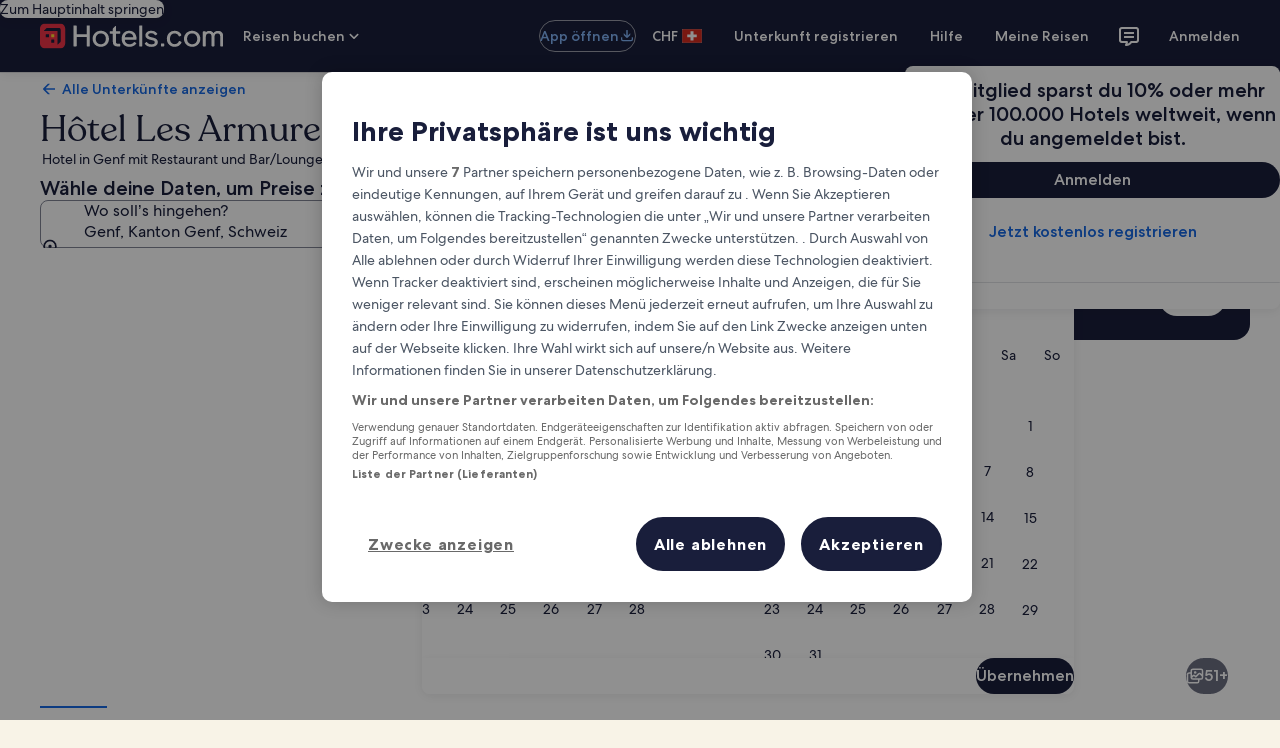

--- FILE ---
content_type: application/javascript
request_url: https://ch.hotels.com/vKQa4e417/uohj8KGM/Q/ta7cJbfQiJk2LQ/Gwx5YCEoDgg/eS/E2CR09JWcB
body_size: 182175
content:
(function(){if(typeof Array.prototype.entries!=='function'){Object.defineProperty(Array.prototype,'entries',{value:function(){var index=0;const array=this;return {next:function(){if(index<array.length){return {value:[index,array[index++]],done:false};}else{return {done:true};}},[Symbol.iterator]:function(){return this;}};},writable:true,configurable:true});}}());(function(){YC();bLG();C9G();var ON=function(){return FD.apply(this,[EZ,arguments]);};var YU=function(){return bI.apply(this,[s8,arguments]);};var XL=function(){return pn["window"]["navigator"]["userAgent"]["replace"](/\\|"/g,'');};var IK=function(dh,j4){return dh>>j4;};var vz=function EI(m0,dJ){'use strict';var QD=EI;switch(m0){case MZ:{var dL=dJ[nM];var BI=dJ[Bc];var KR=dJ[VH];RL.push(Gh);try{var PK=RL.length;var ID=xN([]);var j9;return j9=hI(hO,[N4()[MD(F4)](f4,lK,VR,AR),N4()[MD(fk)](sU,CI,b9,xN(xN({}))),Kh()[zR(SK)](cp,WR,WU,Mr,cI,DV),dL.call(BI,KR)]),RL.pop(),j9;}catch(QK){RL.splice(GL(PK,Gb),Infinity,Gh);var wD;return wD=hI(hO,[N4()[MD(F4)](f4,lK,N9,dK),PU()[Ur(gK)](n0,kD,TL),Kh()[zR(SK)](cp,WR,WU,QN,xN([]),gK),QK]),RL.pop(),wD;}RL.pop();}break;case DG:{var Xp=dJ[nM];var FI;RL.push(SR);return FI=Xp&&GN(BU()[X0(R4)](FJ,FK,I4,gb),typeof pn[Kh()[zR(YL)](xD,c4,np,gK,tR,I4)])&&pr(Xp[PU()[Ur(B0)].apply(null,[YL,Lp,WV])],pn[Kh()[zR(YL)].apply(null,[xD,c4,np,cJ,d0,Lp])])&&Fp(Xp,pn[Kh()[zR(YL)](xD,c4,np,tR,FK,QN)][PU()[Ur(cp)].apply(null,[XD,pD,H4])])?PU()[Ur(DV)](TR,G9,Gr):typeof Xp,RL.pop(),FI;}break;case nS:{var TJ=dJ[nM];return typeof TJ;}break;case Bm:{var LL=dJ[nM];RL.push(jr);var F9=pn[pr(typeof N4()[MD(Dp)],'undefined')?N4()[MD(JL)].apply(null,[p0,ZJ,xN({}),xN(YL)]):N4()[MD(b9)](Up,rQ,xN(xN({})),Pr)](LL);var LV=[];for(var mU in F9)LV[PU()[Ur(N9)](LR,cb,Op)](mU);LV[BU()[X0(kQ)](qI,lN,tJ,Eh)]();var MJ;return MJ=function jD(){RL.push(QI);for(;LV[PU()[Ur(YL)](b9,FU,Th)];){var qU=LV[PU()[Ur(d0)](cD,xN(xN([])),NU)]();if(DQ(qU,F9)){var BD;return jD[BU()[X0(A9)](n9,QN,S0,Rr)]=qU,jD[N4()[MD(cb)].call(null,MV,KD,xN(Gb),xN({}))]=xN(Gb),RL.pop(),BD=jD,BD;}}jD[N4()[MD(cb)].call(null,MV,KD,VR,BV)]=xN(Dh[QN]);var FR;return RL.pop(),FR=jD,FR;},RL.pop(),MJ;}break;case d1:{var xh=dJ[nM];var Yr=dJ[Bc];var Fz=dJ[VH];return xh[Yr]=Fz;}break;case An:{var vK=dJ[nM];var sN=dJ[Bc];var GQ=dJ[VH];return vK[sN]=GQ;}break;case pk:{var ZU=dJ[nM];return typeof ZU;}break;case mZ:{var lr=dJ[nM];var H5;RL.push(w2);return H5=lr&&GN(BU()[X0(R4)].call(null,OU,RE,OB,gb),typeof pn[Kh()[zR(YL)].apply(null,[xD,c4,Bb,rx,fq,Jv])])&&pr(lr[PU()[Ur(B0)](YL,El,RV)],pn[Kh()[zR(YL)](xD,c4,Bb,AR,wj,xN(xN([])))])&&Fp(lr,pn[Kh()[zR(YL)](xD,c4,Bb,ZB,lN,xN(xN(YL)))][PU()[Ur(cp)].call(null,XD,tR,jh)])?PU()[Ur(DV)](TR,Jv,s2):typeof lr,RL.pop(),H5;}break;case IZ:{return this;}break;case Kc:{return this;}break;case n8:{var rB=dJ[nM];return typeof rB;}break;case Ps:{var Cj=dJ[nM];RL.push(W2);var JX;return JX=Cj&&GN(BU()[X0(R4)].apply(null,[rK,r6,xN([]),gb]),typeof pn[Kh()[zR(YL)](xD,c4,vY,DV,xN(xN({})),tq)])&&pr(Cj[PU()[Ur(B0)](YL,VR,bK)],pn[pr(typeof Kh()[zR(l2)],Sl(BU()[X0(mB)].call(null,GX,Dl,RT,wt),[][[]]))?Kh()[zR(b9)].call(null,mX,b5,gK,QN,S0,zY):Kh()[zR(YL)].apply(null,[xD,c4,vY,dK,RT,jt])])&&Fp(Cj,pn[Kh()[zR(YL)].call(null,xD,c4,vY,kB,rx,xN(xN([])))][PU()[Ur(cp)](XD,f4,Xz)])?PU()[Ur(DV)](TR,wY,XT):typeof Cj,RL.pop(),JX;}break;case DW:{var Xt=dJ[nM];var KT;RL.push(WR);return KT=hI(hO,[BU()[X0(gT)].call(null,fz,sw,xN([]),ft),Xt]),RL.pop(),KT;}break;case sd:{var zq=dJ[nM];var VE=dJ[Bc];var G5=dJ[VH];RL.push(hA);try{var NX=RL.length;var pA=xN([]);var Ul;return Ul=hI(hO,[pr(typeof N4()[MD(nF)],'undefined')?N4()[MD(JL)](f3,Xj,Gb,xN(xN([]))):N4()[MD(F4)](f4,Et,cJ,m3),N4()[MD(fk)].apply(null,[sU,Zp,xN(xN([])),l2]),Kh()[zR(SK)](cp,WR,fT,RE,cI,S0),zq.call(VE,G5)]),RL.pop(),Ul;}catch(wv){RL.splice(GL(NX,Gb),Infinity,hA);var nT;return nT=hI(hO,[Fp(typeof N4()[MD(S0)],Sl([],[][[]]))?N4()[MD(F4)].call(null,f4,Et,cI,qb):N4()[MD(JL)](OB,BY,N9,n0),PU()[Ur(gK)](n0,JL,kK),pr(typeof Kh()[zR(jx)],Sl(BU()[X0(mB)].call(null,YS,G9,Dl,wt),[][[]]))?Kh()[zR(b9)](x3,Yl,Rr,fk,xN([]),xN(xN([]))):Kh()[zR(SK)](cp,WR,fT,rx,jj,Mr),wv]),RL.pop(),nT;}RL.pop();}break;case cC:{var Ox=dJ[nM];var Sq=dJ[Bc];var EA=dJ[VH];RL.push(Lq);Ox[Sq]=EA[BU()[X0(A9)].apply(null,[WJ,b9,xN(xN(Gb)),Rr])];RL.pop();}break;case VH:{var vE;RL.push(XY);return vE=N4()[MD(zB)](hF,D5,xN({}),pD),RL.pop(),vE;}break;case vd:{var AF=dJ[nM];return typeof AF;}break;case x8:{var l3=dJ[nM];var pT=dJ[Bc];var bx=dJ[VH];RL.push(dX);l3[pT]=bx[BU()[X0(A9)](AQ,xD,cJ,Rr)];RL.pop();}break;case bO:{return this;}break;case hm:{var k3=dJ[nM];return typeof k3;}break;case qO:{var CF=dJ[nM];RL.push(Kv);var W6;return W6=CF&&GN(BU()[X0(R4)](tQ,xN(Gb),cp,gb),typeof pn[Kh()[zR(YL)](xD,c4,DE,cI,cI,UA)])&&pr(CF[pr(typeof PU()[Ur(wY)],Sl([],[][[]]))?PU()[Ur(l2)].apply(null,[CT,xN(xN(YL)),N6]):PU()[Ur(B0)](YL,kQ,HE)],pn[Kh()[zR(YL)].call(null,xD,c4,DE,fq,zY,FK)])&&Fp(CF,pn[Kh()[zR(YL)](xD,c4,DE,IX,fq,jj)][PU()[Ur(cp)](XD,kj,mR)])?PU()[Ur(DV)](TR,R4,NB):typeof CF,RL.pop(),W6;}break;case Mc:{var QF=dJ[nM];var c2;RL.push(YL);return c2=QF&&GN(pr(typeof BU()[X0(cb)],Sl([],[][[]]))?BU()[X0(Tb)](t5,Il,AR,vl):BU()[X0(R4)](vA,Dp,Pr,gb),typeof pn[Kh()[zR(YL)](xD,c4,tJ,RE,xN(YL),Il)])&&pr(QF[PU()[Ur(B0)](YL,TR,Dv)],pn[Kh()[zR(YL)](xD,c4,tJ,vx,RE,tJ)])&&Fp(QF,pn[Kh()[zR(YL)].apply(null,[xD,c4,tJ,El,DV,vx])][PU()[Ur(cp)](XD,tJ,n3)])?PU()[Ur(DV)](TR,xN(xN({})),jx):typeof QF,RL.pop(),c2;}break;case cc:{RL.push(k5);this[N4()[MD(cb)](MV,qQ,S0,tJ)]=xN(Dh[QN]);var Sv=this[j5()[M3(Vj)].apply(null,[P6,SK,gj,n0,B0,Il])][jG[PU()[Ur(Q5)](N2,Mr,Qz)]()][BU()[X0(zB)].apply(null,[U9,xN(xN({})),xN(xN({})),c6])];if(pr(PU()[Ur(gK)](n0,xN(xN([])),mp),Sv[N4()[MD(F4)](f4,rj,OB,pD)]))throw Sv[Kh()[zR(SK)].apply(null,[cp,WR,Yj,Dp,xN(xN(Gb)),xN(xN(YL))])];var cY;return cY=this[PU()[Ur(Hj)](bt,xN(xN([])),AN)],RL.pop(),cY;}break;}};var Bl=function(nw,GY){return nw instanceof GY;};var Rw=function(LY){return ~LY;};var Nq=function(L2){if(pn["document"]["cookie"]){try{var r2=pn["document"]["cookie"]["split"]('; ');var Iq=null;var g2=null;for(var Ej=0;Ej<r2["length"];Ej++){var lY=r2[Ej];if(lY["indexOf"](""["concat"](L2,"="))===0){var sY=lY["substring"](""["concat"](L2,"=")["length"]);if(sY["indexOf"]('~')!==-1||pn["decodeURIComponent"](sY)["indexOf"]('~')!==-1){Iq=sY;}}else if(lY["startsWith"](""["concat"](L2,"_"))){var k2=lY["indexOf"]('=');if(k2!==-1){var kw=lY["substring"](k2+1);if(kw["indexOf"]('~')!==-1||pn["decodeURIComponent"](kw)["indexOf"]('~')!==-1){g2=kw;}}}}if(g2!==null){return g2;}if(Iq!==null){return Iq;}}catch(Yv){return false;}}return false;};var Ix=function(CB){var Cw=CB%4;if(Cw===2)Cw=3;var px=42+Cw;var mY;if(px===42){mY=function W5(DX,MB){return DX*MB;};}else if(px===43){mY=function hT(T5,vj){return T5+vj;};}else{mY=function jY(cq,MF){return cq-MF;};}return mY;};var xv=function(rT,QX){return rT<=QX;};var O6=function(){return bI.apply(this,[VM,arguments]);};var D2=function(Zx){return pn["Math"]["floor"](pn["Math"]["random"]()*Zx["length"]);};var Bq=function(FX,cv){return FX>>>cv|FX<<32-cv;};var BA=function(){return bI.apply(this,[Mc,arguments]);};var c5=function(Rv){var Bx=Rv[0]-Rv[1];var l5=Rv[2]-Rv[3];var JB=Rv[4]-Rv[5];var r5=pn["Math"]["sqrt"](Bx*Bx+l5*l5+JB*JB);return pn["Math"]["floor"](r5);};var I5=function(){return ["\x6c\x65\x6e\x67\x74\x68","\x41\x72\x72\x61\x79","\x63\x6f\x6e\x73\x74\x72\x75\x63\x74\x6f\x72","\x6e\x75\x6d\x62\x65\x72"];};var xx=function(M2){var vF=['text','search','url','email','tel','number'];M2=M2["toLowerCase"]();if(vF["indexOf"](M2)!==-1)return 0;else if(M2==='password')return 1;else return 2;};var F5=function(){return FD.apply(this,[rd,arguments]);};var n2=function(){if(pn["Date"]["now"]&&typeof pn["Date"]["now"]()==='number'){return pn["Math"]["round"](pn["Date"]["now"]()/1000);}else{return pn["Math"]["round"](+new (pn["Date"])()/1000);}};var Sx=function(EY){var rt=0;for(var S3=0;S3<EY["length"];S3++){rt=rt+EY["charCodeAt"](S3);}return rt;};var tF=function(){P5=["\x6c\x65\x6e\x67\x74\x68","\x41\x72\x72\x61\x79","\x63\x6f\x6e\x73\x74\x72\x75\x63\x74\x6f\x72","\x6e\x75\x6d\x62\x65\x72"];};var pY=function(tj,CE){return tj!=CE;};var kx=function(F3,vX){return F3|vX;};var WB=function Z5(q6,SB){'use strict';var J5=Z5;switch(q6){case zS:{return this;}break;case nS:{var jv=SB[nM];RL.push(Eh);var ql;return ql=hI(hO,[BU()[X0(gT)].call(null,WV,xN(xN([])),tJ,ft),jv]),RL.pop(),ql;}break;case zd:{return this;}break;case s8:{return this;}break;case f8:{var vb;RL.push(Ex);return vb=N4()[MD(zB)](hF,N6,kj,wj),RL.pop(),vb;}break;case XW:{var p5=SB[nM];RL.push(k5);var DF=pn[N4()[MD(b9)].call(null,Up,LI,FF,cb)](p5);var RY=[];for(var QT in DF)RY[PU()[Ur(N9)].apply(null,[LR,xN(xN([])),AJ])](QT);RY[pr(typeof BU()[X0(Dt)],Sl('',[][[]]))?BU()[X0(Tb)](lN,C2,cb,xT):BU()[X0(kQ)](n9,ZB,cA,Eh)]();var PB;return PB=function ml(){RL.push(Kw);for(;RY[PU()[Ur(YL)].apply(null,[b9,kj,J3])];){var FY=RY[PU()[Ur(d0)](cD,Pr,MX)]();if(DQ(FY,DF)){var SF;return ml[BU()[X0(A9)].apply(null,[N5,xN({}),gT,Rr])]=FY,ml[N4()[MD(cb)].apply(null,[MV,hv,A9,cI])]=xN(Gb),RL.pop(),SF=ml,SF;}}ml[N4()[MD(cb)](MV,hv,G9,Dl)]=xN(YL);var rq;return RL.pop(),rq=ml,rq;},RL.pop(),PB;}break;case Kc:{RL.push(Yx);this[N4()[MD(cb)](MV,kq,xN(YL),xN(xN(Gb)))]=xN(YL);var m2=this[j5()[M3(Vj)].call(null,P6,SK,GA,m3,xN(xN([])),nF)][YL][BU()[X0(zB)](Gj,xN([]),r6,c6)];if(pr(PU()[Ur(gK)].call(null,n0,xN(xN(YL)),v6),m2[N4()[MD(F4)](f4,hF,dK,xN(xN(Gb)))]))throw m2[Kh()[zR(SK)](cp,WR,Lx,f4,f4,xN(Gb))];var H6;return H6=this[PU()[Ur(Hj)].call(null,bt,FF,rX)],RL.pop(),H6;}break;case RG:{var gE=SB[nM];var tT;RL.push(AY);return tT=gE&&GN(BU()[X0(R4)].apply(null,[HN,Ww,LF,gb]),typeof pn[Kh()[zR(YL)](xD,c4,XE,n0,R4,dK)])&&pr(gE[PU()[Ur(B0)].apply(null,[YL,xN(xN({})),DI])],pn[Kh()[zR(YL)].call(null,xD,c4,XE,d0,xN({}),JL)])&&Fp(gE,pn[Kh()[zR(YL)](xD,c4,XE,Tb,bE,tR)][PU()[Ur(cp)].call(null,XD,Il,HR)])?PU()[Ur(DV)](TR,Pr,zj):typeof gE,RL.pop(),tT;}break;case hO:{var Sw=SB[nM];return typeof Sw;}break;case cc:{var HB=SB[nM];var TT=SB[Bc];var xb=SB[VH];RL.push(UT);HB[TT]=xb[pr(typeof BU()[X0(gT)],Sl('',[][[]]))?BU()[X0(Tb)].apply(null,[Rx,Mr,FK,gY]):BU()[X0(A9)].call(null,Uq,sw,nF,Rr)];RL.pop();}break;case FO:{var p3=SB[nM];var Mv=SB[Bc];var HA=SB[VH];return p3[Mv]=HA;}break;case Q:{var bv=SB[nM];var FA=SB[Bc];var Pq=SB[VH];RL.push(sX);try{var qA=RL.length;var f6=xN([]);var qF;return qF=hI(hO,[N4()[MD(F4)].call(null,f4,Ow,kj,cJ),N4()[MD(fk)].apply(null,[sU,IN,rx,kD]),Kh()[zR(SK)].call(null,cp,WR,Fl,OB,VR,xN(xN([]))),bv.call(FA,Pq)]),RL.pop(),qF;}catch(KX){RL.splice(GL(qA,Gb),Infinity,sX);var LA;return LA=hI(hO,[N4()[MD(F4)](f4,Ow,b9,AA),Fp(typeof PU()[Ur(vq)],'undefined')?PU()[Ur(gK)].call(null,n0,fq,cQ):PU()[Ur(l2)](Xq,B0,ht),Fp(typeof Kh()[zR(SK)],Sl([],[][[]]))?Kh()[zR(SK)].call(null,cp,WR,Fl,UB,pD,Up):Kh()[zR(b9)](f3,UA,g3,kj,r6,TA),KX]),RL.pop(),LA;}RL.pop();}break;case jn:{return this;}break;case ld:{var jl=SB[nM];RL.push(TA);var pt;return pt=hI(hO,[pr(typeof BU()[X0(sw)],Sl([],[][[]]))?BU()[X0(Tb)](hq,C2,LF,FU):BU()[X0(gT)].call(null,DB,xN(xN(YL)),b9,ft),jl]),RL.pop(),pt;}break;case V:{return this;}break;case kk:{return this;}break;case Ls:{var gX;RL.push(Y2);return gX=N4()[MD(zB)].apply(null,[hF,QA,UA,kD]),RL.pop(),gX;}break;case Y:{var Jl=SB[nM];RL.push(Zv);var cX=pn[N4()[MD(b9)].call(null,Up,Pl,cp,Hj)](Jl);var IE=[];for(var tY in cX)IE[PU()[Ur(N9)](LR,UB,nY)](tY);IE[BU()[X0(kQ)](tE,QN,RE,Eh)]();var BB;return BB=function r3(){RL.push(rE);for(;IE[PU()[Ur(YL)](b9,cb,g8)];){var G3=IE[PU()[Ur(d0)](cD,pD,D6)]();if(DQ(G3,cX)){var vT;return r3[BU()[X0(A9)](Qp,cD,YL,Rr)]=G3,r3[N4()[MD(cb)].call(null,MV,NV,c3,FF)]=xN(Gb),RL.pop(),vT=r3,vT;}}r3[pr(typeof N4()[MD(sU)],Sl('',[][[]]))?N4()[MD(JL)](jA,WT,YL,lb):N4()[MD(cb)](MV,NV,tR,El)]=xN(YL);var KF;return RL.pop(),KF=r3,KF;},RL.pop(),BB;}break;case dW:{RL.push(vY);this[N4()[MD(cb)].call(null,MV,rU,Lp,xD)]=xN(YL);var PX=this[j5()[M3(Vj)].call(null,P6,SK,z2,DV,lN,zB)][YL][Fp(typeof BU()[X0(sU)],Sl('',[][[]]))?BU()[X0(zB)](rL,Kw,lb,c6):BU()[X0(Tb)].call(null,mB,JL,sU,sl)];if(pr(PU()[Ur(gK)](n0,n0,IR),PX[pr(typeof N4()[MD(kB)],Sl([],[][[]]))?N4()[MD(JL)](G9,XA,kj,gK):N4()[MD(F4)](f4,Fb,Pr,YL)]))throw PX[Kh()[zR(SK)](cp,WR,O2,jx,Il,xN([]))];var AT;return AT=this[PU()[Ur(Hj)](bt,xN([]),GK)],RL.pop(),AT;}break;case Wm:{var UY=SB[nM];var mF;RL.push(F2);return mF=UY&&GN(BU()[X0(R4)].apply(null,[qk,Il,xN(xN([])),gb]),typeof pn[Kh()[zR(YL)](xD,c4,st,d0,xN(xN({})),YL)])&&pr(UY[PU()[Ur(B0)].call(null,YL,xN(xN(Gb)),WN)],pn[Kh()[zR(YL)].call(null,xD,c4,st,YF,xN(YL),Vj)])&&Fp(UY,pn[Kh()[zR(YL)](xD,c4,st,Kw,B0,FK)][PU()[Ur(cp)](XD,kQ,dN)])?Fp(typeof PU()[Ur(ZY)],'undefined')?PU()[Ur(DV)].apply(null,[TR,Dl,j2]):PU()[Ur(l2)](Wt,Up,sx):typeof UY,RL.pop(),mF;}break;case zZ:{var H2=SB[nM];return typeof H2;}break;case sS:{var fx=SB[nM];var pX=SB[Bc];var dl=SB[VH];RL.push(Ot);fx[pX]=dl[BU()[X0(A9)].apply(null,[qv,B0,Gb,Rr])];RL.pop();}break;case rW:{var ZA=SB[nM];var gt=SB[Bc];var Pj=SB[VH];return ZA[gt]=Pj;}break;}};var Qx=function(j6,Ij){var GF=pn["Math"]["round"](pn["Math"]["random"]()*(Ij-j6)+j6);return GF;};var Pt=function(Px,qE){return Px*qE;};var Cx=function(fA,lE){return fA<<lE;};var DA=function(){return ["\x6c\x65\x6e\x67\x74\x68","\x41\x72\x72\x61\x79","\x63\x6f\x6e\x73\x74\x72\x75\x63\x74\x6f\x72","\x6e\x75\x6d\x62\x65\x72"];};var jG;var jT=function(){if(pn["Date"]["now"]&&typeof pn["Date"]["now"]()==='number'){return pn["Date"]["now"]();}else{return +new (pn["Date"])();}};var s5=function U6(fb,Iv){'use strict';var K5=U6;switch(fb){case Uc:{var w5=function(g6,QB){RL.push(Nv);if(xN(XX)){for(var pw=YL;Lw(pw,z6);++pw){if(Lw(pw,I4)||pr(pw,cD)||pr(pw,IX)||pr(pw,Ww)){rw[pw]=R5(Gb);}else{rw[pw]=XX[PU()[Ur(YL)](b9,kB,Y5)];XX+=pn[N4()[MD(cp)].apply(null,[SK,Ll,PT,kQ])][N4()[MD(R4)].apply(null,[C5,Jt,gT,Uj])](pw);}}}var R3=BU()[X0(mB)](xB,tJ,xN([]),wt);for(var MT=YL;Lw(MT,g6[PU()[Ur(YL)].call(null,b9,xN(Gb),Y5)]);MT++){var O3=g6[PU()[Ur(jx)](lN,S0,fX)](MT);var w3=tv(IK(QB,mB),Dh[B0]);QB*=Dh[xD];QB&=jG[N4()[MD(Il)].apply(null,[Gb,Rx,zB,Gb])]();QB+=Dh[lN];QB&=jG[PU()[Ur(kj)].call(null,JL,xN(xN([])),dY)]();var Qj=rw[g6[BU()[X0(rx)](Vb,cI,tq,KY)](MT)];if(pr(typeof O3[gl()[IF(YL)].apply(null,[S0,Eb,Vj,zT])],BU()[X0(R4)].apply(null,[p9,FF,PT,gb]))){var TY=O3[gl()[IF(YL)].call(null,cD,Eb,Vj,zT)](YL);if(X2(TY,I4)&&Lw(TY,z6)){Qj=rw[TY];}}if(X2(Qj,YL)){var fj=mA(w3,XX[pr(typeof PU()[Ur(kj)],'undefined')?PU()[Ur(l2)].call(null,DV,xN(xN({})),Xb):PU()[Ur(YL)].call(null,b9,fk,Y5)]);Qj+=fj;Qj%=XX[PU()[Ur(YL)].call(null,b9,Mr,Y5)];O3=XX[Qj];}R3+=O3;}var OA;return RL.pop(),OA=R3,OA;};var HY=function(ME){var xj=[0x428a2f98,0x71374491,0xb5c0fbcf,0xe9b5dba5,0x3956c25b,0x59f111f1,0x923f82a4,0xab1c5ed5,0xd807aa98,0x12835b01,0x243185be,0x550c7dc3,0x72be5d74,0x80deb1fe,0x9bdc06a7,0xc19bf174,0xe49b69c1,0xefbe4786,0x0fc19dc6,0x240ca1cc,0x2de92c6f,0x4a7484aa,0x5cb0a9dc,0x76f988da,0x983e5152,0xa831c66d,0xb00327c8,0xbf597fc7,0xc6e00bf3,0xd5a79147,0x06ca6351,0x14292967,0x27b70a85,0x2e1b2138,0x4d2c6dfc,0x53380d13,0x650a7354,0x766a0abb,0x81c2c92e,0x92722c85,0xa2bfe8a1,0xa81a664b,0xc24b8b70,0xc76c51a3,0xd192e819,0xd6990624,0xf40e3585,0x106aa070,0x19a4c116,0x1e376c08,0x2748774c,0x34b0bcb5,0x391c0cb3,0x4ed8aa4a,0x5b9cca4f,0x682e6ff3,0x748f82ee,0x78a5636f,0x84c87814,0x8cc70208,0x90befffa,0xa4506ceb,0xbef9a3f7,0xc67178f2];var fF=0x6a09e667;var Mj=0xbb67ae85;var U5=0x3c6ef372;var NA=0xa54ff53a;var gF=0x510e527f;var HX=0x9b05688c;var SA=0x1f83d9ab;var Dx=0x5be0cd19;var qt=EE(ME);var TB=qt["length"]*8;qt+=pn["String"]["fromCharCode"](0x80);var b6=qt["length"]/4+2;var wE=pn["Math"]["ceil"](b6/16);var QE=new (pn["Array"])(wE);for(var M5=0;M5<wE;M5++){QE[M5]=new (pn["Array"])(16);for(var l6=0;l6<16;l6++){QE[M5][l6]=qt["charCodeAt"](M5*64+l6*4)<<24|qt["charCodeAt"](M5*64+l6*4+1)<<16|qt["charCodeAt"](M5*64+l6*4+2)<<8|qt["charCodeAt"](M5*64+l6*4+3)<<0;}}var jq=TB/pn["Math"]["pow"](2,32);QE[wE-1][14]=pn["Math"]["floor"](jq);QE[wE-1][15]=TB;for(var ZF=0;ZF<wE;ZF++){var nx=new (pn["Array"])(64);var Qw=fF;var g5=Mj;var WY=U5;var sv=NA;var Zw=gF;var Rl=HX;var WX=SA;var Tv=Dx;for(var YX=0;YX<64;YX++){var kT=void 0,O5=void 0,K6=void 0,EB=void 0,Cv=void 0,Dq=void 0;if(YX<16)nx[YX]=QE[ZF][YX];else{kT=Bq(nx[YX-15],7)^Bq(nx[YX-15],18)^nx[YX-15]>>>3;O5=Bq(nx[YX-2],17)^Bq(nx[YX-2],19)^nx[YX-2]>>>10;nx[YX]=nx[YX-16]+kT+nx[YX-7]+O5;}O5=Bq(Zw,6)^Bq(Zw,11)^Bq(Zw,25);K6=Zw&Rl^~Zw&WX;EB=Tv+O5+K6+xj[YX]+nx[YX];kT=Bq(Qw,2)^Bq(Qw,13)^Bq(Qw,22);Cv=Qw&g5^Qw&WY^g5&WY;Dq=kT+Cv;Tv=WX;WX=Rl;Rl=Zw;Zw=sv+EB>>>0;sv=WY;WY=g5;g5=Qw;Qw=EB+Dq>>>0;}fF=fF+Qw;Mj=Mj+g5;U5=U5+WY;NA=NA+sv;gF=gF+Zw;HX=HX+Rl;SA=SA+WX;Dx=Dx+Tv;}return [fF>>24&0xff,fF>>16&0xff,fF>>8&0xff,fF&0xff,Mj>>24&0xff,Mj>>16&0xff,Mj>>8&0xff,Mj&0xff,U5>>24&0xff,U5>>16&0xff,U5>>8&0xff,U5&0xff,NA>>24&0xff,NA>>16&0xff,NA>>8&0xff,NA&0xff,gF>>24&0xff,gF>>16&0xff,gF>>8&0xff,gF&0xff,HX>>24&0xff,HX>>16&0xff,HX>>8&0xff,HX&0xff,SA>>24&0xff,SA>>16&0xff,SA>>8&0xff,SA&0xff,Dx>>24&0xff,Dx>>16&0xff,Dx>>8&0xff,Dx&0xff];};var Yq=function(){var Dj=XL();var fv=-1;if(Dj["indexOf"]('Trident/7.0')>-1)fv=11;else if(Dj["indexOf"]('Trident/6.0')>-1)fv=10;else if(Dj["indexOf"]('Trident/5.0')>-1)fv=9;else fv=0;return fv>=9;};var w6=function(){var kl=VA();var rY=pn["Object"]["prototype"]["hasOwnProperty"].call(pn["Navigator"]["prototype"],'mediaDevices');var nX=pn["Object"]["prototype"]["hasOwnProperty"].call(pn["Navigator"]["prototype"],'serviceWorker');var Xl=! !pn["window"]["browser"];var Kx=typeof pn["ServiceWorker"]==='function';var sA=typeof pn["ServiceWorkerContainer"]==='function';var x5=typeof pn["frames"]["ServiceWorkerRegistration"]==='function';var S6=pn["window"]["location"]&&pn["window"]["location"]["protocol"]==='http:';var L6=kl&&(!rY||!nX||!Kx||!Xl||!sA||!x5)&&!S6;return L6;};var VA=function(){var WA=XL();var wB=/(iPhone|iPad).*AppleWebKit(?!.*(Version|CriOS))/i["test"](WA);var Qq=pn["navigator"]["platform"]==='MacIntel'&&pn["navigator"]["maxTouchPoints"]>1&&/(Safari)/["test"](WA)&&!pn["window"]["MSStream"]&&typeof pn["navigator"]["standalone"]!=='undefined';return wB||Qq;};var kX=function(nq){var lq=pn["Math"]["floor"](pn["Math"]["random"]()*100000+10000);var zl=pn["String"](nq*lq);var wb=0;var PA=[];var B5=zl["length"]>=18?true:false;while(PA["length"]<6){PA["push"](pn["parseInt"](zl["slice"](wb,wb+2),10));wb=B5?wb+3:wb+2;}var d6=c5(PA);return [lq,d6];};var lt=function(Gv){if(Gv===null||Gv===undefined){return 0;}var Iw=function It(pv){return Gv["toLowerCase"]()["includes"](pv["toLowerCase"]());};var Q6=0;(K2&&K2["fields"]||[])["some"](function(qq){var BE=qq["type"];var KE=qq["labels"];if(KE["some"](Iw)){Q6=lX[BE];if(qq["extensions"]&&qq["extensions"]["labels"]&&qq["extensions"]["labels"]["some"](function(A3){return Gv["toLowerCase"]()["includes"](A3["toLowerCase"]());})){Q6=lX[qq["extensions"]["type"]];}return true;}return false;});return Q6;};var t3=function(s6){if(s6===undefined||s6==null){return false;}var f2=function Kt(UE){return s6["toLowerCase"]()===UE["toLowerCase"]();};return q5["some"](f2);};var Qv=function(Av){try{var Z3=new (pn["Set"])(pn["Object"]["values"](lX));return Av["split"](';')["some"](function(WF){var cT=WF["split"](',');var dj=pn["Number"](cT[cT["length"]-1]);return Z3["has"](dj);});}catch(qT){return false;}};var OY=function(dF){var s3='';var hY=0;if(dF==null||pn["document"]["activeElement"]==null){return hI(hO,["elementFullId",s3,"elementIdType",hY]);}var Gt=['id','name','for','placeholder','aria-label','aria-labelledby'];Gt["forEach"](function(P2){if(!dF["hasAttribute"](P2)||s3!==''&&hY!==0){return;}var X3=dF["getAttribute"](P2);if(s3===''&&(X3!==null||X3!==undefined)){s3=X3;}if(hY===0){hY=lt(X3);}});return hI(hO,["elementFullId",s3,"elementIdType",hY]);};var IY=function(Nt){var Q3;if(Nt==null){Q3=pn["document"]["activeElement"];}else Q3=Nt;if(pn["document"]["activeElement"]==null)return -1;var sT=Q3["getAttribute"]('name');if(sT==null){var xX=Q3["getAttribute"]('id');if(xX==null)return -1;else return FT(xX);}return FT(sT);};var A6=function(VT){var JF=-1;var sE=[];if(! !VT&&typeof VT==='string'&&VT["length"]>0){var Bt=VT["split"](';');if(Bt["length"]>1&&Bt[Bt["length"]-1]===''){Bt["pop"]();}JF=pn["Math"]["floor"](pn["Math"]["random"]()*Bt["length"]);var Eq=Bt[JF]["split"](',');for(var bY in Eq){if(!pn["isNaN"](Eq[bY])&&!pn["isNaN"](pn["parseInt"](Eq[bY],10))){sE["push"](Eq[bY]);}}}else{var b3=pn["String"](Qx(1,5));var R2='1';var ET=pn["String"](Qx(20,70));var Fv=pn["String"](Qx(100,300));var A5=pn["String"](Qx(100,300));sE=[b3,R2,ET,Fv,A5];}return [JF,sE];};var VB=function(Gw,wX){var Zj=typeof Gw==='string'&&Gw["length"]>0;var dw=!pn["isNaN"](wX)&&(pn["Number"](wX)===-1||n2()<pn["Number"](wX));if(!(Zj&&dw)){return false;}var D3='^([a-fA-F0-9]{31,32})$';return Gw["search"](D3)!==-1;};var ll=function(Ux,fE,BF){var Jx;do{Jx=cx(Jm,[Ux,fE]);}while(pr(mA(Jx,BF),YL));return Jx;};var Q2=function(JY){var U3=VA(JY);RL.push(k5);var E2=pn[N4()[MD(b9)].apply(null,[Up,LI,DV,R4])][Fp(typeof PU()[Ur(Q5)],Sl([],[][[]]))?PU()[Ur(cp)].apply(null,[XD,sU,DU]):PU()[Ur(l2)](PE,vx,q2)][BU()[X0(El)].apply(null,[AV,xD,lN,C5])].call(pn[N4()[MD(S0)](Q5,P9,El,ZB)][pr(typeof PU()[Ur(B0)],Sl('',[][[]]))?PU()[Ur(l2)].apply(null,[GT,Jv,RB]):PU()[Ur(cp)](XD,sU,DU)],BU()[X0(AA)].apply(null,[G4,gT,jt,SY]));var W3=pn[N4()[MD(b9)].call(null,Up,LI,n0,xN(xN([])))][PU()[Ur(cp)].call(null,XD,S0,DU)][BU()[X0(El)].apply(null,[AV,dK,Lp,C5])].call(pn[N4()[MD(S0)].apply(null,[Q5,P9,BV,I2])][Fp(typeof PU()[Ur(jj)],'undefined')?PU()[Ur(cp)].apply(null,[XD,gx,DU]):PU()[Ur(l2)](Rj,gT,cJ)],PU()[Ur(VR)](cI,xN(xN({})),O9));var v3=xN(xN(pn[BU()[X0(b9)](dU,sw,Vj,UT)][N4()[MD(Jv)](Rj,HR,Ww,xN({}))]));var YE=pr(typeof pn[Fp(typeof Qt()[vv(Gb)],'undefined')?Qt()[vv(jx)](nl,JL,sU,gT):Qt()[vv(Gb)](Z2,cJ,Y3,OB)],BU()[X0(R4)](TV,Mr,gT,gb));var gA=pr(typeof pn[Kh()[zR(TA)].call(null,R4,f4,nl,fq,zY,kF)],BU()[X0(R4)].apply(null,[TV,S0,I4,gb]));var L3=pr(typeof pn[gl()[IF(r6)](LF,dB,xD,lT)][BU()[X0(nF)].call(null,BJ,wY,QN,gx)],pr(typeof BU()[X0(b9)],Sl([],[][[]]))?BU()[X0(Tb)](Fx,xN(xN({})),RT,VF):BU()[X0(R4)](TV,ZB,kD,gb));var mx=pn[BU()[X0(b9)](dU,qb,wY,UT)][pr(typeof BU()[X0(n0)],'undefined')?BU()[X0(Tb)](jX,nF,UA,fq):BU()[X0(Mr)](t4,xN(Gb),TR,fY)]&&pr(pn[BU()[X0(b9)].apply(null,[dU,xN(xN(YL)),xN(xN(YL)),UT])][BU()[X0(Mr)](t4,xN(xN(YL)),cA,fY)][j5()[M3(JL)](EX,mB,Hq,Dl,xN([]),xN(YL))],BU()[X0(AR)](RI,xN(Gb),xN(xN(YL)),AA));var dT=U3&&(xN(E2)||xN(W3)||xN(YE)||xN(v3)||xN(gA)||xN(L3))&&xN(mx);var vt;return RL.pop(),vt=dT,vt;};var Nx=function(CA){var Sj;RL.push(tb);return Sj=j3()[BU()[X0(pD)](NF,DV,xN(xN(Gb)),M6)](function rv(xF){RL.push(mw);while(Gb)switch(xF[N4()[MD(n0)].apply(null,[S0,Zh,lb,xN(xN(Gb))])]=xF[N4()[MD(RT)](dv,fD,tq,jj)]){case YL:if(DQ(PU()[Ur(qb)](d0,sU,nQ),pn[pr(typeof Kh()[zR(B0)],Sl(BU()[X0(mB)].apply(null,[XC,xN(Gb),d0,wt]),[][[]]))?Kh()[zR(b9)].apply(null,[WR,tX,ZX,bE,xN(YL),C2]):Kh()[zR(A9)].apply(null,[b9,rF,Vq,Gl,xN({}),SK])])){xF[N4()[MD(RT)](dv,fD,xN(xN(Gb)),xN(Gb))]=N9;break;}{var mq;return mq=xF[gl()[IF(SK)](kF,qv,xD,pE)](PU()[Ur(sU)].apply(null,[Kw,Gb,q0]),null),RL.pop(),mq;}case N9:{var Wq;return Wq=xF[gl()[IF(SK)].apply(null,[FU,qv,xD,pE])](PU()[Ur(sU)](Kw,AA,q0),pn[Fp(typeof Kh()[zR(SK)],Sl(pr(typeof BU()[X0(jx)],Sl([],[][[]]))?BU()[X0(Tb)](Mw,A9,lN,MX):BU()[X0(mB)](XC,xN(Gb),VR,wt),[][[]]))?Kh()[zR(A9)](b9,rF,Vq,kD,YL,cD):Kh()[zR(b9)](A2,NF,U2,FU,kD,AR)][Fp(typeof PU()[Ur(YF)],Sl([],[][[]]))?PU()[Ur(qb)](d0,kD,nQ):PU()[Ur(l2)](tJ,r6,K3)][pr(typeof PU()[Ur(UA)],'undefined')?PU()[Ur(l2)].apply(null,[V3,Il,sq]):PU()[Ur(jt)](Jq,xN([]),A8)](CA)),RL.pop(),Wq;}case cp:case BU()[X0(Lp)](Ht,El,pD,YB):{var P3;return P3=xF[pr(typeof N4()[MD(cp)],Sl('',[][[]]))?N4()[MD(JL)](lB,NY,xN([]),YF):N4()[MD(UA)](jt,Wh,xN({}),xN(xN([])))](),RL.pop(),P3;}}RL.pop();},null,null,null,pn[PU()[Ur(vx)].call(null,zX,rx,zU)]),RL.pop(),Sj;};var Kl=function(){if(xN({})){}else if(xN(Bc)){}else if(xN({})){}else if(xN(xN(nM))){}else if(xN(xN(nM))){}else if(xN(xN([]))){return function LE(mT){RL.push(Dw);var V6;if(mT[Qt()[vv(TA)](YY,SK,cb,gT)]){var LT=Sx(mT[Qt()[vv(TA)](YY,SK,cb,qb)]);V6=[Wl(LT,PT),mT[Qt()[vv(TA)].call(null,YY,SK,cb,DV)]];}else{var V2=B2();V6=[Wl(V2,PT),V2];}var lA;return lA=V6[pr(typeof N4()[MD(F4)],'undefined')?N4()[MD(JL)].call(null,GE,PY,Lp,rx):N4()[MD(f4)](Bj,wq,xN(xN([])),Ft)](N4()[MD(d0)](U2,Rq,xN(Gb),zY)),RL.pop(),lA;};}else{}};var GB=function(){RL.push(fB);try{var JE=RL.length;var hj=xN(Bc);var cE=jT();var Jj=pq()[Fp(typeof N4()[MD(lN)],Sl('',[][[]]))?N4()[MD(kQ)](x2,NN,tJ,Mr):N4()[MD(JL)](Hj,I6,xN(xN(YL)),VR)](new (pn[BU()[X0(S0)].apply(null,[T4,TR,d0,Lx])])(N4()[MD(Lp)](bX,lh,xN(Gb),PT),PU()[Ur(nF)](r6,xN({}),EV)),pr(typeof PU()[Ur(YL)],Sl('',[][[]]))?PU()[Ur(l2)](PF,sw,bT):PU()[Ur(dK)](wF,AA,kJ));var KB=jT();var xq=GL(KB,cE);var IA;return IA=hI(hO,[N4()[MD(c3)](QN,IB,RE,AA),Jj,PU()[Ur(Dl)](Up,xN([]),kp),xq]),RL.pop(),IA;}catch(DY){RL.splice(GL(JE,Gb),Infinity,fB);var Pv;return RL.pop(),Pv={},Pv;}RL.pop();};var pq=function(){RL.push(IX);var S2=pn[N4()[MD(Hj)].call(null,hE,HF,xN(xN([])),xN(YL))][Qt()[vv(A9)](Dt,SK,Ml,m3)]?pn[Fp(typeof N4()[MD(Pr)],Sl([],[][[]]))?N4()[MD(Hj)](hE,HF,OB,xN(xN([]))):N4()[MD(JL)].apply(null,[tX,Pb,fk,A9])][Qt()[vv(A9)].apply(null,[Dt,SK,Ml,kQ])]:R5(Gb);var tt=pn[N4()[MD(Hj)](hE,HF,F4,Kw)][BU()[X0(Kw)].apply(null,[wT,xN(xN(Gb)),tJ,f4])]?pn[N4()[MD(Hj)](hE,HF,Ft,kQ)][BU()[X0(Kw)].apply(null,[wT,B0,VR,f4])]:R5(Gb);var sF=pn[Kh()[zR(A9)].apply(null,[b9,rF,G2,El,Jv,AA])][N4()[MD(YF)](cD,Xv,n0,xN([]))]?pn[Kh()[zR(A9)](b9,rF,G2,C2,lN,gx)][N4()[MD(YF)](cD,Xv,kQ,Uj)]:R5(jG[pr(typeof BU()[X0(pD)],Sl([],[][[]]))?BU()[X0(Tb)](wl,zB,AA,Cl):BU()[X0(VR)].apply(null,[Tx,xN(xN({})),kj,nF])]());var St=pn[Kh()[zR(A9)](b9,rF,G2,cJ,xN(xN(Gb)),cJ)][PU()[Ur(sw)].apply(null,[tJ,xN({}),Gx])]?pn[Kh()[zR(A9)].apply(null,[b9,rF,G2,m3,TR,r6])][PU()[Ur(sw)](tJ,tR,Gx)]():R5(Gb);var LB=pn[Kh()[zR(A9)](b9,rF,G2,TR,kj,cA)][PU()[Ur(Ww)](C5,gT,YY)]?pn[Fp(typeof Kh()[zR(jx)],Sl([],[][[]]))?Kh()[zR(A9)].apply(null,[b9,rF,G2,VR,kD,AA]):Kh()[zR(b9)](Xv,X5,cB,kB,RE,vx)][PU()[Ur(Ww)](C5,nF,YY)]:R5(Gb);var Hw=R5(Gb);var B3=[BU()[X0(mB)](T2,Dl,R4,wt),Hw,BU()[X0(qb)](DT,gK,l2,I2),cx(Hk,[]),cx(H8,[]),cx(wC,[]),cx(QS,[]),cx(MZ,[]),cx(nO,[]),S2,tt,sF,St,LB];var dE;return dE=B3[N4()[MD(f4)](Bj,Kv,tJ,cD)](N4()[MD(fq)].call(null,DV,jF,Il,Mr)),RL.pop(),dE;};var n6=function(){RL.push(Gr);var Ct;return Ct=cx(Rs,[pn[BU()[X0(b9)].apply(null,[E5,YL,YF,UT])]]),RL.pop(),Ct;};var ST=function(){var bl=[lv,m5];var WE=Nq(Kq);RL.push(Tl);if(Fp(WE,xN({}))){try{var gq=RL.length;var TE=xN([]);var OF=pn[PU()[Ur(Rr)](Nj,jx,JA)](WE)[N4()[MD(PT)].call(null,Dl,J6,UA,Ww)](pr(typeof PU()[Ur(pD)],Sl([],[][[]]))?PU()[Ur(l2)].call(null,wx,VR,LX):PU()[Ur(tA)](Ql,Q5,J2));if(X2(OF[Fp(typeof PU()[Ur(BV)],'undefined')?PU()[Ur(YL)](b9,b9,RX):PU()[Ur(l2)].apply(null,[wx,xN(Gb),HT])],l2)){var dx=pn[N4()[MD(B0)](zv,bj,B0,ZB)](OF[Dh[El]],SK);dx=pn[N4()[MD(Dp)].call(null,nF,RF,Uj,tR)](dx)?lv:dx;bl[YL]=dx;}}catch(Oq){RL.splice(GL(gq,Gb),Infinity,Tl);}}var cj;return RL.pop(),cj=bl,cj;};var cF=function(){var z5=[R5(Gb),R5(Gb)];RL.push(qj);var N3=Nq(Yt);if(Fp(N3,xN([]))){try{var Mt=RL.length;var pF=xN(xN(nM));var vB=pn[PU()[Ur(Rr)](Nj,xN([]),Zt)](N3)[N4()[MD(PT)](Dl,Ev,f4,xN(xN(Gb)))](PU()[Ur(tA)].call(null,Ql,c3,hJ));if(X2(vB[PU()[Ur(YL)].apply(null,[b9,cJ,l9])],l2)){var tx=pn[N4()[MD(B0)](zv,hp,Gb,l2)](vB[Gb],SK);var E6=pn[N4()[MD(B0)](zv,hp,DV,r6)](vB[cp],Dh[rx]);tx=pn[N4()[MD(Dp)](nF,ct,bE,cI)](tx)?R5(Gb):tx;E6=pn[N4()[MD(Dp)].apply(null,[nF,ct,xN(xN([])),cI])](E6)?R5(Dh[N9]):E6;z5=[E6,tx];}}catch(Wv){RL.splice(GL(Mt,Gb),Infinity,qj);}}var Ut;return RL.pop(),Ut=z5,Ut;};var Fq=function(){RL.push(F2);var MY=BU()[X0(mB)](LD,Ft,qb,wt);var Wx=Nq(Yt);if(Wx){try{var p6=RL.length;var nB=xN([]);var L5=pn[PU()[Ur(Rr)](Nj,I2,Jt)](Wx)[N4()[MD(PT)].apply(null,[Dl,n5,UB,Hj])](Fp(typeof PU()[Ur(PT)],Sl('',[][[]]))?PU()[Ur(tA)].apply(null,[Ql,I2,Y5]):PU()[Ur(l2)](b9,xN(xN(YL)),XT));MY=L5[YL];}catch(mj){RL.splice(GL(p6,Gb),Infinity,F2);}}var xt;return RL.pop(),xt=MY,xt;};var XF=function(){RL.push(Nw);var Bv=Nq(Yt);if(Bv){try{var Gq=RL.length;var mt=xN([]);var OT=pn[PU()[Ur(Rr)](Nj,d0,Br)](Bv)[N4()[MD(PT)](Dl,kt,Ww,kF)](PU()[Ur(tA)](Ql,R4,bQ));if(X2(OT[PU()[Ur(YL)](b9,xN(xN({})),IV)],mB)){var nj=pn[N4()[MD(B0)](zv,HU,QN,xN(xN([])))](OT[jG[BU()[X0(C6)](sr,cI,fk,R6)]()],SK);var tB;return tB=pn[N4()[MD(Dp)].call(null,nF,DD,kD,cb)](nj)||pr(nj,R5(Gb))?R5(Gb):nj,RL.pop(),tB;}}catch(hX){RL.splice(GL(Gq,Gb),Infinity,Nw);var ZT;return RL.pop(),ZT=R5(Gb),ZT;}}var YA;return RL.pop(),YA=R5(Gb),YA;};var IT=function(){RL.push(mv);var wA=Nq(Yt);if(wA){try{var d5=RL.length;var f5=xN({});var hB=pn[PU()[Ur(Rr)](Nj,qb,Kr)](wA)[pr(typeof N4()[MD(N9)],Sl('',[][[]]))?N4()[MD(JL)].call(null,UX,PE,xN(YL),gx):N4()[MD(PT)].apply(null,[Dl,Vv,kj,Ww])](PU()[Ur(tA)](Ql,xN(Gb),k9));if(pr(hB[PU()[Ur(YL)](b9,C2,xU)],mB)){var AB;return RL.pop(),AB=hB[xD],AB;}}catch(Hv){RL.splice(GL(d5,Gb),Infinity,mv);var t6;return RL.pop(),t6=null,t6;}}var lx;return RL.pop(),lx=null,lx;};var Al=function(XB,Tq){RL.push(xl);for(var AX=YL;Lw(AX,Tq[Fp(typeof PU()[Ur(El)],Sl([],[][[]]))?PU()[Ur(YL)].call(null,b9,xN(xN(Gb)),gL):PU()[Ur(l2)](tE,YF,bq)]);AX++){var gB=Tq[AX];gB[BU()[X0(r6)](ZD,YL,Tb,S0)]=gB[Fp(typeof BU()[X0(I4)],'undefined')?BU()[X0(r6)](ZD,Dl,xN(Gb),S0):BU()[X0(Tb)].call(null,hx,OB,xN(Gb),Mq)]||xN(Bc);gB[BU()[X0(Il)](fD,Gl,El,gT)]=xN(nM);if(DQ(pr(typeof BU()[X0(AA)],Sl([],[][[]]))?BU()[X0(Tb)](zj,Uj,RE,D5):BU()[X0(A9)](wp,A9,Jv,Rr),gB))gB[Fp(typeof PU()[Ur(kD)],'undefined')?PU()[Ur(rx)](I4,dK,gz):PU()[Ur(l2)](kq,dK,x6)]=xN(xN([]));pn[N4()[MD(b9)](Up,Sh,wj,gK)][PU()[Ur(R4)](El,b9,Q0)](XB,kA(gB[Fp(typeof N4()[MD(FK)],Sl([],[][[]]))?N4()[MD(C6)](cp,g8,xN(xN(YL)),RT):N4()[MD(JL)](x2,bF,gx,xN(YL))]),gB);}RL.pop();};var z3=function(Lj,TF,kv){RL.push(E3);if(TF)Al(Lj[pr(typeof PU()[Ur(kj)],'undefined')?PU()[Ur(l2)](VX,wY,Uq):PU()[Ur(cp)].apply(null,[XD,zY,kr])],TF);if(kv)Al(Lj,kv);pn[pr(typeof N4()[MD(I4)],Sl('',[][[]]))?N4()[MD(JL)].apply(null,[r6,jb,d0,xN(xN(Gb))]):N4()[MD(b9)](Up,jI,zY,FK)][PU()[Ur(R4)](El,BV,lR)](Lj,PU()[Ur(cp)](XD,tJ,kr),hI(hO,[Fp(typeof PU()[Ur(Dp)],Sl('',[][[]]))?PU()[Ur(rx)](I4,l2,Jb):PU()[Ur(l2)](S5,cb,k5),xN({})]));var Zl;return RL.pop(),Zl=Lj,Zl;};var kA=function(Lv){RL.push(Aj);var Hx=SX(Lv,N4()[MD(A9)].apply(null,[cI,Vw,xN(YL),Vj]));var Vl;return Vl=GN(PU()[Ur(DV)](TR,xN(xN({})),Wj),Xx(Hx))?Hx:pn[N4()[MD(cp)](SK,D9,xN(xN({})),S0)](Hx),RL.pop(),Vl;};var SX=function(T3,At){RL.push(RA);if(pY(N4()[MD(r6)](DT,hJ,xN(Gb),C2),Xx(T3))||xN(T3)){var qX;return RL.pop(),qX=T3,qX;}var qx=T3[pn[Kh()[zR(YL)](xD,c4,UT,JL,lN,xN({}))][BU()[X0(Ov)](vI,DV,xN(xN({})),hF)]];if(Fp(cw(YL),qx)){var QY=qx.call(T3,At||N4()[MD(TA)].apply(null,[BT,I3,fk,kB]));if(pY(pr(typeof N4()[MD(tq)],Sl([],[][[]]))?N4()[MD(JL)].apply(null,[zA,Oj,sU,xN([])]):N4()[MD(r6)].apply(null,[DT,hJ,xN(xN(YL)),Gb]),Xx(QY))){var KA;return RL.pop(),KA=QY,KA;}throw new (pn[N4()[MD(El)](bE,Kj,xN(xN({})),f4)])(gl()[IF(jj)].call(null,Jv,NE,C2,GE));}var V5;return V5=(pr(Fp(typeof N4()[MD(Up)],'undefined')?N4()[MD(A9)].call(null,cI,ZE,FK,xN([])):N4()[MD(JL)](NT,cl,lN,kj),At)?pn[N4()[MD(cp)](SK,pB,RT,fk)]:pn[j5()[M3(cp)].call(null,xA,xD,nA,LF,xN(xN(Gb)),FF)])(T3),RL.pop(),V5;};var X6=function(k6){if(xN(k6)){Vt=m3;CX=Dh[TR];xE=f4;Tt=Dh[kF];OE=El;sB=El;Cq=El;B6=El;m6=El;}};var T6=function(){RL.push(qB);JT=BU()[X0(mB)](fQ,xN(YL),fq,wt);Hl=YL;nt=YL;FB=YL;hl=BU()[X0(mB)](fQ,xN(Gb),Mr,wt);fl=YL;zE=YL;Ax=YL;F6=BU()[X0(mB)].apply(null,[fQ,xN(xN(Gb)),fq,wt]);MA=YL;FE=YL;RL.pop();gw=YL;Aq=YL;tl=YL;xY=YL;};var kE=function(){YT=YL;RL.push(Fj);Uv=Fp(typeof BU()[X0(FF)],Sl('',[][[]]))?BU()[X0(mB)](Vx,xN(xN({})),b9,wt):BU()[X0(Tb)](Vw,F4,PT,nF);Nl={};kY=BU()[X0(mB)](Vx,cb,rx,wt);AE=YL;RL.pop();rA=YL;};var dq=function(TX,dA,sj){RL.push(p2);try{var Uw=RL.length;var lF=xN({});var Ol=YL;var SE=xN(xN(nM));if(Fp(dA,Gb)&&X2(nt,xE)){if(xN(pj[BU()[X0(M6)](Z6,xN(xN([])),xN(xN({})),l2)])){SE=xN(nM);pj[BU()[X0(M6)](Z6,OB,rx,l2)]=xN(xN([]));}var Y6;return Y6=hI(hO,[BU()[X0(bB)](f1,kj,n0,pD),Ol,PU()[Ur(Rt)].apply(null,[Zq,cp,sq]),SE,BU()[X0(UF)].apply(null,[gv,gK,Dp,qb]),Hl]),RL.pop(),Y6;}if(pr(dA,Gb)&&Lw(Hl,CX)||Fp(dA,Gb)&&Lw(nt,xE)){var H3=TX?TX:pn[BU()[X0(b9)].call(null,nE,cD,jx,UT)][PU()[Ur(C3)](G6,S0,jB)];var qY=R5(Gb);var OX=R5(Dh[N9]);if(H3&&H3[gl()[IF(QN)](S0,zF,B0,PT)]&&H3[N4()[MD(VY)].apply(null,[GT,BX,N9,c3])]){qY=pn[PU()[Ur(TA)](Eh,Lp,Nr)][Fp(typeof gl()[IF(mB)],'undefined')?gl()[IF(Vj)].call(null,YF,q3,B0,bA):gl()[IF(lN)](TA,jE,zx,zt)](H3[Fp(typeof gl()[IF(cp)],Sl([],[][[]]))?gl()[IF(QN)](tR,zF,B0,PT):gl()[IF(lN)](nF,FU,kF,v5)]);OX=pn[PU()[Ur(TA)](Eh,tJ,Nr)][gl()[IF(Vj)](cI,q3,B0,bA)](H3[N4()[MD(VY)].apply(null,[GT,BX,G9,jt])]);}else if(H3&&H3[BU()[X0(Mx)].call(null,nv,xN(xN([])),tq,rl)]&&H3[PU()[Ur(RA)](EF,AR,x3)]){qY=pn[PU()[Ur(TA)](Eh,xN(xN({})),Nr)][gl()[IF(Vj)](PT,q3,B0,bA)](H3[BU()[X0(Mx)].apply(null,[nv,gx,zB,rl])]);OX=pn[PU()[Ur(TA)](Eh,xN([]),Nr)][gl()[IF(Vj)](zY,q3,B0,bA)](H3[Fp(typeof PU()[Ur(kF)],'undefined')?PU()[Ur(RA)](EF,xN(xN([])),x3):PU()[Ur(l2)](Lt,N9,lj)]);}var mE=H3[N4()[MD(M6)](Tb,D9,JL,RT)];if(GN(mE,null))mE=H3[PU()[Ur(cB)].call(null,P6,SK,rQ)];var Tj=IY(mE);Ol=GL(jT(),sj);var CY=(Fp(typeof BU()[X0(pD)],'undefined')?BU()[X0(mB)](dnM,JL,Gb,wt):BU()[X0(Tb)](wx,tJ,xN(Gb),J3))[j5()[M3(B0)](YL,xD,JSM,zB,cD,b9)](Aq,j5()[M3(jx)](DnM,Gb,kWM,JL,jx,l2))[Fp(typeof j5()[M3(N9)],Sl(BU()[X0(mB)](dnM,FF,Il,wt),[][[]]))?j5()[M3(B0)].apply(null,[YL,xD,JSM,RE,FF,cA]):j5()[M3(l2)].apply(null,[l8M,HcM,MMM,SK,xN(xN(Gb)),QN])](dA,pr(typeof j5()[M3(R4)],'undefined')?j5()[M3(l2)](cD,QHM,lw,VR,xD,Q5):j5()[M3(jx)](DnM,Gb,kWM,VR,r6,cp))[j5()[M3(B0)](YL,xD,JSM,S0,AR,Il)](Ol,j5()[M3(jx)](DnM,Gb,kWM,Il,xN(xN({})),xN(xN([]))))[j5()[M3(B0)].call(null,YL,xD,JSM,gK,dK,YF)](qY,Fp(typeof j5()[M3(l2)],Sl(BU()[X0(mB)](dnM,xN(xN(YL)),gx,wt),[][[]]))?j5()[M3(jx)](DnM,Gb,kWM,F4,OB,Gl):j5()[M3(l2)](jOM,Jt,zX,n0,Jv,xN(xN(Gb))))[j5()[M3(B0)](YL,xD,JSM,YL,YL,F4)](OX);if(Fp(dA,Dh[N9])){CY=BU()[X0(mB)].call(null,dnM,xN(xN([])),Ft,wt)[j5()[M3(B0)](YL,xD,JSM,Uj,sU,LF)](CY,j5()[M3(jx)](DnM,Gb,kWM,N9,RT,I4))[j5()[M3(B0)](YL,xD,JSM,Lp,Lp,xN(YL))](Tj);var wP=pY(typeof H3[BU()[X0(Mw)].call(null,PL,BV,Ft,cOM)],BU()[X0(TA)](LHM,xN(xN(Gb)),TR,XD))?H3[BU()[X0(Mw)](PL,Gl,AR,cOM)]:H3[PU()[Ur(EP)](G9,wY,bP)];if(pY(wP,null)&&Fp(wP,Gb))CY=BU()[X0(mB)](dnM,wY,Dp,wt)[pr(typeof j5()[M3(xD)],Sl([],[][[]]))?j5()[M3(l2)](wY,WP,psM,OB,jt,Q5):j5()[M3(B0)](YL,xD,JSM,ZB,Vj,SK)](CY,j5()[M3(jx)](DnM,Gb,kWM,Tb,xN({}),Vj))[j5()[M3(B0)].call(null,YL,xD,JSM,kB,DV,gT)](wP);}if(pY(typeof H3[N4()[MD(bB)](jX,Cl,Il,tR)],BU()[X0(TA)](LHM,xN(xN(Gb)),kD,XD))&&pr(H3[pr(typeof N4()[MD(TR)],'undefined')?N4()[MD(JL)].call(null,ZMM,mMM,RE,BV):N4()[MD(bB)].apply(null,[jX,Cl,TR,xN(Gb)])],xN({})))CY=BU()[X0(mB)](dnM,El,cA,wt)[j5()[M3(B0)].call(null,YL,xD,JSM,YL,FK,n0)](CY,PU()[Ur(XD)](XP,xN(xN({})),v7M));CY=(Fp(typeof BU()[X0(jt)],'undefined')?BU()[X0(mB)](dnM,cJ,xN(YL),wt):BU()[X0(Tb)](cGM,PT,gx,HHM))[j5()[M3(B0)](YL,xD,JSM,n0,xN(YL),xN(Gb))](CY,N4()[MD(fq)](DV,O2,Mr,n0));FB=Sl(Sl(Sl(Sl(Sl(FB,Aq),dA),Ol),qY),OX);JT=Sl(JT,CY);}if(pr(dA,Dh[N9]))Hl++;else nt++;Aq++;var zcM;return zcM=hI(hO,[BU()[X0(bB)].apply(null,[f1,I4,fq,pD]),Ol,Fp(typeof PU()[Ur(FU)],Sl('',[][[]]))?PU()[Ur(Rt)](Zq,xN(Gb),sq):PU()[Ur(l2)](WOM,AR,ZJ),SE,pr(typeof BU()[X0(b9)],'undefined')?BU()[X0(Tb)](F2,xN(xN({})),QN,OnM):BU()[X0(UF)].call(null,gv,lN,zB,qb),Hl]),RL.pop(),zcM;}catch(Cf){RL.splice(GL(Uw,Gb),Infinity,p2);}RL.pop();};var CsM=function(lcM,r7M,TZM){RL.push(mgM);try{var PnM=RL.length;var d1M=xN(xN(nM));var mZM=lcM?lcM:pn[Fp(typeof BU()[X0(sw)],Sl('',[][[]]))?BU()[X0(b9)].call(null,CV,xN([]),tR,UT):BU()[X0(Tb)].call(null,SGM,sw,Mr,bX)][PU()[Ur(C3)].call(null,G6,LF,Y5)];var s1M=YL;var zOM=R5(Gb);var rgM=jG[BU()[X0(VR)](NOM,JL,Il,nF)]();var VGM=xN(Bc);if(X2(AE,Vt)){if(xN(pj[BU()[X0(M6)].call(null,T9,TR,TR,l2)])){VGM=xN(xN(Bc));pj[BU()[X0(M6)](T9,xN(xN({})),fk,l2)]=xN(xN(Bc));}var rcM;return rcM=hI(hO,[BU()[X0(bB)].call(null,Kz,RE,d0,pD),s1M,PU()[Ur(BT)].call(null,mmM,Hj,nWM),zOM,PU()[Ur(Rt)](Zq,xN(YL),Lh),VGM]),RL.pop(),rcM;}if(Lw(AE,Vt)&&mZM&&Fp(mZM[Fp(typeof PU()[Ur(C3)],'undefined')?PU()[Ur(lCM)](lCM,Pr,Np):PU()[Ur(l2)](hP,xN(xN(Gb)),DB)],undefined)){zOM=mZM[PU()[Ur(lCM)](lCM,l2,Np)];var EcM=mZM[N4()[MD(UF)](AP,bP,lN,tq)];var cWM=mZM[N4()[MD(Mx)](c6,jz,R4,FU)]?Gb:YL;var ff=mZM[Kh()[zR(Il)](lN,FK,cP,Dl,xN({}),TA)]?Gb:YL;var VHM=mZM[BU()[X0(mmM)].call(null,CR,Up,f4,UF)]?Gb:YL;var M7M=mZM[pr(typeof N4()[MD(TA)],'undefined')?N4()[MD(JL)](jWM,kCM,xN(xN([])),FK):N4()[MD(Mw)](gK,k5,LF,El)]?Gb:Dh[QN];var m7M=Sl(Sl(Sl(Pt(cWM,mB),Pt(ff,l2)),Pt(VHM,Dh[El])),M7M);s1M=GL(jT(),TZM);var Vf=IY(null);var EHM=YL;if(EcM&&zOM){if(Fp(EcM,YL)&&Fp(zOM,YL)&&Fp(EcM,zOM))zOM=R5(Gb);else zOM=Fp(zOM,YL)?zOM:EcM;}if(pr(ff,YL)&&pr(VHM,YL)&&pr(M7M,YL)&&c8M(zOM,I4)){if(pr(r7M,cp)&&X2(zOM,I4)&&xv(zOM,ZY))zOM=R5(N9);else if(X2(zOM,Gl)&&xv(zOM,kD))zOM=R5(cp);else if(X2(zOM,Rr)&&xv(zOM,Dh[Q5]))zOM=R5(l2);else zOM=R5(Dh[El]);}if(Fp(Vf,VWM)){V8M=YL;VWM=Vf;}else V8M=Sl(V8M,jG[BU()[X0(VR)](NOM,xD,Ft,nF)]());var lSM=pMM(zOM);if(pr(lSM,YL)){var SZM=BU()[X0(mB)](mw,B0,xN(xN([])),wt)[j5()[M3(B0)](YL,xD,cP,Gb,Ww,JL)](AE,pr(typeof j5()[M3(b9)],Sl([],[][[]]))?j5()[M3(l2)].apply(null,[Lx,OWM,c4,lb,Vj,xN(Gb)]):j5()[M3(jx)](DnM,Gb,hx,TR,jj,El))[j5()[M3(B0)].apply(null,[YL,xD,cP,A9,Tb,fq])](r7M,j5()[M3(jx)].call(null,DnM,Gb,hx,Up,N9,cI))[j5()[M3(B0)].call(null,YL,xD,cP,gx,xN(xN({})),xN(xN(YL)))](s1M,j5()[M3(jx)](DnM,Gb,hx,cb,kB,Vj))[j5()[M3(B0)].apply(null,[YL,xD,cP,YF,pD,xN(Gb)])](zOM,j5()[M3(jx)](DnM,Gb,hx,Up,Q5,xN(Gb)))[Fp(typeof j5()[M3(PT)],Sl(BU()[X0(mB)](mw,Jv,QN,wt),[][[]]))?j5()[M3(B0)].call(null,YL,xD,cP,OB,RE,Up):j5()[M3(l2)].call(null,WZM,BGM,FCM,sw,xN(xN([])),DV)](EHM,j5()[M3(jx)](DnM,Gb,hx,jx,rx,Tb))[pr(typeof j5()[M3(R4)],Sl([],[][[]]))?j5()[M3(l2)](OcM,RSM,Jt,S0,YL,cJ):j5()[M3(B0)].call(null,YL,xD,cP,cA,xN(xN([])),xN({}))](m7M,j5()[M3(jx)].call(null,DnM,Gb,hx,jx,IX,xN(xN([]))))[j5()[M3(B0)](YL,xD,cP,wY,SK,Mr)](Vf);if(Fp(typeof mZM[N4()[MD(bB)].call(null,jX,Y0,xN(Gb),cb)],BU()[X0(TA)].call(null,NQ,TA,tJ,XD))&&pr(mZM[N4()[MD(bB)].apply(null,[jX,Y0,xN(Gb),Vj])],xN(Bc)))SZM=BU()[X0(mB)].apply(null,[mw,QN,Ft,wt])[j5()[M3(B0)](YL,xD,cP,PT,YL,C2)](SZM,Fp(typeof N4()[MD(Kw)],Sl('',[][[]]))?N4()[MD(mmM)].call(null,j7M,dU,gK,dK):N4()[MD(JL)](UWM,OGM,Q5,RT));SZM=(pr(typeof BU()[X0(d0)],'undefined')?BU()[X0(Tb)](hA,zB,Ww,BY):BU()[X0(mB)](mw,dK,b9,wt))[j5()[M3(B0)].apply(null,[YL,xD,cP,bE,jx,Ft])](SZM,pr(typeof N4()[MD(Hj)],Sl([],[][[]]))?N4()[MD(JL)](lb,vcM,Pr,TR):N4()[MD(fq)](DV,O8M,xN(YL),zY));kY=Sl(kY,SZM);rA=Sl(Sl(Sl(Sl(Sl(Sl(rA,AE),r7M),s1M),zOM),m7M),Vf);}else rgM=jG[PU()[Ur(Q5)](N2,mB,Xz)]();}if(rgM&&mZM&&mZM[PU()[Ur(lCM)].apply(null,[lCM,cD,Np])]){AE++;}var CgM;return CgM=hI(hO,[BU()[X0(bB)].call(null,Kz,xN(xN({})),B0,pD),s1M,PU()[Ur(BT)].apply(null,[mmM,Tb,nWM]),zOM,PU()[Ur(Rt)].apply(null,[Zq,kB,Lh]),VGM]),RL.pop(),CgM;}catch(QmM){RL.splice(GL(PnM,Gb),Infinity,mgM);}RL.pop();};var TsM=function(YZM,GMM,LsM,A8M,JgM){RL.push(kgM);try{var D8M=RL.length;var KSM=xN([]);var WSM=xN([]);var tMM=YL;var rMM=N4()[MD(Gb)](gx,RM,Tb,lN);var lMM=LsM;var W1M=A8M;if(pr(GMM,Gb)&&Lw(MA,sB)||Fp(GMM,Gb)&&Lw(FE,Cq)){var CcM=YZM?YZM:pn[Fp(typeof BU()[X0(LF)],'undefined')?BU()[X0(b9)](Zt,cA,xN(YL),UT):BU()[X0(Tb)](RWM,TA,C2,TgM)][pr(typeof PU()[Ur(Q5)],'undefined')?PU()[Ur(l2)](GcM,l2,ISM):PU()[Ur(C3)](G6,C2,mX)];var TSM=R5(Gb),WGM=R5(Gb);if(CcM&&CcM[gl()[IF(QN)].apply(null,[jj,L8M,B0,PT])]&&CcM[pr(typeof N4()[MD(Dp)],'undefined')?N4()[MD(JL)].apply(null,[jSM,ZmM,qb,S0]):N4()[MD(VY)](GT,k5,Kw,fq)]){TSM=pn[PU()[Ur(TA)](Eh,Il,dp)][gl()[IF(Vj)].apply(null,[Q5,gHM,B0,bA])](CcM[gl()[IF(QN)](l2,L8M,B0,PT)]);WGM=pn[Fp(typeof PU()[Ur(Il)],Sl('',[][[]]))?PU()[Ur(TA)].call(null,Eh,pD,dp):PU()[Ur(l2)].apply(null,[vq,l2,lw])][Fp(typeof gl()[IF(kF)],'undefined')?gl()[IF(Vj)].apply(null,[rx,gHM,B0,bA]):gl()[IF(lN)].apply(null,[G9,bSM,C2,N9])](CcM[N4()[MD(VY)].call(null,GT,k5,G9,tq)]);}else if(CcM&&CcM[BU()[X0(Mx)].call(null,ZgM,xN(xN(Gb)),vx,rl)]&&CcM[PU()[Ur(RA)](EF,xN(xN({})),GOM)]){TSM=pn[PU()[Ur(TA)](Eh,xN([]),dp)][gl()[IF(Vj)].apply(null,[C2,gHM,B0,bA])](CcM[BU()[X0(Mx)].apply(null,[ZgM,Lp,vx,rl])]);WGM=pn[PU()[Ur(TA)](Eh,fk,dp)][gl()[IF(Vj)](JL,gHM,B0,bA)](CcM[Fp(typeof PU()[Ur(R4)],'undefined')?PU()[Ur(RA)](EF,FF,GOM):PU()[Ur(l2)](Jv,QN,pgM)]);}else if(CcM&&CcM[pr(typeof BU()[X0(b9)],'undefined')?BU()[X0(Tb)].call(null,p1M,G9,xN(YL),ACM):BU()[X0(Rr)](Vv,cA,nF,wSM)]&&pr(fsM(CcM[BU()[X0(Rr)](Vv,lN,UA,wSM)]),N4()[MD(r6)].call(null,DT,QV,lb,xN(YL)))){if(c8M(CcM[BU()[X0(Rr)](Vv,gT,IX,wSM)][PU()[Ur(YL)](b9,xN(xN({})),XK)],YL)){var WsM=CcM[BU()[X0(Rr)](Vv,kj,wj,wSM)][YL];if(WsM&&WsM[gl()[IF(QN)](UB,L8M,B0,PT)]&&WsM[N4()[MD(VY)].apply(null,[GT,k5,zB,ZB])]){TSM=pn[PU()[Ur(TA)].apply(null,[Eh,FF,dp])][pr(typeof gl()[IF(cp)],'undefined')?gl()[IF(lN)](Gl,Q7M,Yx,Wj):gl()[IF(Vj)].call(null,zY,gHM,B0,bA)](WsM[pr(typeof gl()[IF(Gb)],Sl(BU()[X0(mB)](YcM,Lp,m3,wt),[][[]]))?gl()[IF(lN)].call(null,zY,jw,gGM,Tf):gl()[IF(QN)].apply(null,[OB,L8M,B0,PT])]);WGM=pn[PU()[Ur(TA)](Eh,xN(YL),dp)][gl()[IF(Vj)](UA,gHM,B0,bA)](WsM[N4()[MD(VY)](GT,k5,DV,xN({}))]);}else if(WsM&&WsM[BU()[X0(Mx)](ZgM,F4,xN(xN({})),rl)]&&WsM[PU()[Ur(RA)].call(null,EF,Pr,GOM)]){TSM=pn[Fp(typeof PU()[Ur(gx)],'undefined')?PU()[Ur(TA)].apply(null,[Eh,cD,dp]):PU()[Ur(l2)].call(null,HE,FF,MV)][gl()[IF(Vj)](cJ,gHM,B0,bA)](WsM[BU()[X0(Mx)](ZgM,S0,gx,rl)]);WGM=pn[PU()[Ur(TA)](Eh,xN(xN(YL)),dp)][gl()[IF(Vj)].apply(null,[SK,gHM,B0,bA])](WsM[PU()[Ur(RA)](EF,cp,GOM)]);}rMM=N4()[MD(YL)](fq,QCM,A9,xD);}else{WSM=xN(xN({}));}}if(xN(WSM)){tMM=GL(jT(),JgM);var V7M=BU()[X0(mB)](YcM,Vj,cp,wt)[j5()[M3(B0)](YL,xD,xT,BV,xN([]),Uj)](xY,pr(typeof j5()[M3(Il)],'undefined')?j5()[M3(l2)].call(null,YY,JZM,DmM,jx,nF,xN(Gb)):j5()[M3(jx)](DnM,Gb,MOM,gx,JL,RT))[j5()[M3(B0)].call(null,YL,xD,xT,ZB,Il,Uj)](GMM,j5()[M3(jx)](DnM,Gb,MOM,tR,r6,qb))[j5()[M3(B0)](YL,xD,xT,wY,kQ,cA)](tMM,j5()[M3(jx)].call(null,DnM,Gb,MOM,tJ,PT,cb))[j5()[M3(B0)].apply(null,[YL,xD,xT,kj,G9,Jv])](TSM,j5()[M3(jx)].apply(null,[DnM,Gb,MOM,cA,VR,I4]))[j5()[M3(B0)](YL,xD,xT,f4,f4,jt)](WGM,Fp(typeof j5()[M3(kF)],'undefined')?j5()[M3(jx)](DnM,Gb,MOM,kB,RT,Kw):j5()[M3(l2)].call(null,DsM,DE,D5,gT,QN,xN({})))[j5()[M3(B0)](YL,xD,xT,YF,DV,QN)](rMM);if(pY(typeof CcM[N4()[MD(bB)](jX,rj,c3,B0)],BU()[X0(TA)].apply(null,[jw,kB,UA,XD]))&&pr(CcM[N4()[MD(bB)].apply(null,[jX,rj,YF,Tb])],xN(xN(nM))))V7M=BU()[X0(mB)].call(null,YcM,cI,b9,wt)[j5()[M3(B0)](YL,xD,xT,wj,AA,kD)](V7M,N4()[MD(mmM)](j7M,T4,UB,QN));F6=BU()[X0(mB)](YcM,xN({}),B0,wt)[j5()[M3(B0)].call(null,YL,xD,xT,gx,xN(Gb),xN([]))](Sl(F6,V7M),N4()[MD(fq)].call(null,DV,nHM,m3,Tb));gw=Sl(Sl(Sl(Sl(Sl(gw,xY),GMM),tMM),TSM),WGM);if(pr(GMM,Gb))MA++;else FE++;xY++;lMM=YL;W1M=Dh[QN];}}var FWM;return FWM=hI(hO,[BU()[X0(bB)].call(null,x4,f4,xN(YL),pD),tMM,Fp(typeof BU()[X0(BT)],Sl([],[][[]]))?BU()[X0(tA)](pK,gT,kj,Gr):BU()[X0(Tb)](DWM,DV,YL,vZM),lMM,PU()[Ur(ZY)](SR,jj,JGM),W1M,BU()[X0(FgM)].apply(null,[Yw,wY,l2,MsM]),WSM]),RL.pop(),FWM;}catch(vsM){RL.splice(GL(D8M,Gb),Infinity,kgM);}RL.pop();};var NWM=function(GsM,LMM,tnM){RL.push(GOM);try{var UCM=RL.length;var Jf=xN(Bc);var GnM=YL;var KZM=xN(Bc);if(pr(LMM,Gb)&&Lw(fl,Tt)||Fp(LMM,Dh[N9])&&Lw(zE,OE)){var N7M=GsM?GsM:pn[BU()[X0(b9)].apply(null,[f1,TR,UB,UT])][PU()[Ur(C3)].apply(null,[G6,QN,VMM])];if(N7M&&Fp(N7M[BU()[X0(wt)](pR,nF,PT,Pb)],Fp(typeof BU()[X0(n0)],Sl([],[][[]]))?BU()[X0(mnM)](gL,c3,cp,BgM):BU()[X0(Tb)].apply(null,[OnM,b9,Ww,tHM]))){KZM=xN(xN([]));var lmM=R5(Gb);var cmM=R5(Gb);if(N7M&&N7M[gl()[IF(QN)].apply(null,[wY,mHM,B0,PT])]&&N7M[N4()[MD(VY)](GT,gj,xN(xN(Gb)),QN)]){lmM=pn[PU()[Ur(TA)].apply(null,[Eh,cD,kU])][gl()[IF(Vj)](zB,g8M,B0,bA)](N7M[gl()[IF(QN)](TR,mHM,B0,PT)]);cmM=pn[PU()[Ur(TA)].apply(null,[Eh,tR,kU])][gl()[IF(Vj)](Jv,g8M,B0,bA)](N7M[N4()[MD(VY)].call(null,GT,gj,n0,jt)]);}else if(N7M&&N7M[BU()[X0(Mx)].apply(null,[sCM,bE,mB,rl])]&&N7M[PU()[Ur(RA)](EF,nF,kHM)]){lmM=pn[PU()[Ur(TA)](Eh,xN(xN(YL)),kU)][gl()[IF(Vj)](jx,g8M,B0,bA)](N7M[BU()[X0(Mx)].apply(null,[sCM,xN([]),xN(xN({})),rl])]);cmM=pn[PU()[Ur(TA)](Eh,YF,kU)][gl()[IF(Vj)].call(null,m3,g8M,B0,bA)](N7M[PU()[Ur(RA)](EF,sw,kHM)]);}GnM=GL(jT(),tnM);var ZWM=BU()[X0(mB)].call(null,lw,kQ,xN(Gb),wt)[Fp(typeof j5()[M3(Vj)],Sl(BU()[X0(mB)].apply(null,[lw,Ww,xN(xN(Gb)),wt]),[][[]]))?j5()[M3(B0)](YL,xD,pB,Uj,Lp,cA):j5()[M3(l2)].call(null,qWM,Y5,FK,SK,xN({}),xN(Gb))](tl,pr(typeof j5()[M3(lN)],Sl([],[][[]]))?j5()[M3(l2)].call(null,FSM,XgM,Pw,Lp,AR,FK):j5()[M3(jx)](DnM,Gb,xMM,I2,sw,l2))[pr(typeof j5()[M3(r6)],'undefined')?j5()[M3(l2)].call(null,tq,FSM,XSM,Pr,d0,wY):j5()[M3(B0)](YL,xD,pB,kj,gT,FF)](LMM,j5()[M3(jx)](DnM,Gb,xMM,Tb,YL,lb))[j5()[M3(B0)](YL,xD,pB,cJ,cb,sw)](GnM,j5()[M3(jx)](DnM,Gb,xMM,tq,I2,YL))[j5()[M3(B0)].call(null,YL,xD,pB,C2,Tb,zB)](lmM,j5()[M3(jx)].call(null,DnM,Gb,xMM,A9,gx,xN(xN([]))))[j5()[M3(B0)](YL,xD,pB,I4,FU,RT)](cmM);if(Fp(typeof N7M[N4()[MD(bB)](jX,JD,c3,RE)],BU()[X0(TA)](QGM,RT,c3,XD))&&pr(N7M[pr(typeof N4()[MD(lCM)],Sl([],[][[]]))?N4()[MD(JL)].apply(null,[Ov,lnM,cp,xN(xN(Gb))]):N4()[MD(bB)].apply(null,[jX,JD,Il,DV])],xN(Bc)))ZWM=BU()[X0(mB)](lw,PT,wj,wt)[j5()[M3(B0)](YL,xD,pB,N9,kD,fk)](ZWM,N4()[MD(mmM)](j7M,hp,Gb,Kw));Ax=Sl(Sl(Sl(Sl(Sl(Ax,tl),LMM),GnM),lmM),cmM);hl=BU()[X0(mB)](lw,bE,B0,wt)[j5()[M3(B0)](YL,xD,pB,cp,qb,R4)](Sl(hl,ZWM),N4()[MD(fq)](DV,zSM,RT,kF));if(pr(LMM,Gb))fl++;else zE++;}}if(pr(LMM,Gb))fl++;else zE++;tl++;var hGM;return hGM=hI(hO,[BU()[X0(bB)].call(null,DJ,UB,b9,pD),GnM,PU()[Ur(z6)](WP,Hj,QJ),KZM]),RL.pop(),hGM;}catch(Zf){RL.splice(GL(UCM,Gb),Infinity,GOM);}RL.pop();};var SgM=function(WcM,YP,qMM){RL.push(WHM);try{var c1M=RL.length;var OOM=xN({});var NGM=jG[PU()[Ur(Q5)](N2,xN(xN(YL)),qD)]();var OSM=xN([]);if(X2(YT,B6)){if(xN(pj[pr(typeof BU()[X0(Ov)],Sl([],[][[]]))?BU()[X0(Tb)](hx,cp,sU,wT):BU()[X0(M6)](AJ,xN({}),Vj,l2)])){OSM=xN(xN({}));pj[BU()[X0(M6)](AJ,wj,vx,l2)]=xN(xN([]));}var mcM;return mcM=hI(hO,[pr(typeof BU()[X0(El)],Sl([],[][[]]))?BU()[X0(Tb)](RCM,xN(YL),fk,OcM):BU()[X0(bB)](Yp,YL,Hj,pD),NGM,PU()[Ur(Rt)].call(null,Zq,R4,bc),OSM]),RL.pop(),mcM;}var H8M=WcM?WcM:pn[BU()[X0(b9)].call(null,v0,lb,tJ,UT)][pr(typeof PU()[Ur(mmM)],Sl('',[][[]]))?PU()[Ur(l2)](OGM,UA,NsM):PU()[Ur(C3)].call(null,G6,c3,dB)];var dSM=H8M[N4()[MD(M6)].apply(null,[Tb,OQ,gT,jt])];if(GN(dSM,null))dSM=H8M[Fp(typeof PU()[Ur(lN)],Sl('',[][[]]))?PU()[Ur(cB)](P6,cJ,zSM):PU()[Ur(l2)].call(null,XGM,Ft,lgM)];var JWM=t3(dSM[N4()[MD(F4)].call(null,f4,GSM,xN(YL),UA)]);var qZM=Fp(sOM[BU()[X0(MZM)].call(null,lU,cJ,gK,Xb)](WcM&&WcM[N4()[MD(F4)].apply(null,[f4,GSM,Vj,AA])]),R5(jG[BU()[X0(VR)].apply(null,[YMM,xN(xN(YL)),xN(xN({})),nF])]()));if(xN(JWM)&&xN(qZM)){var Mf;return Mf=hI(hO,[BU()[X0(bB)](Yp,f4,Il,pD),NGM,PU()[Ur(Rt)](Zq,xN(xN([])),bc),OSM]),RL.pop(),Mf;}var PWM=IY(dSM);var NSM=BU()[X0(mB)](lsM,cp,AR,wt);var HOM=BU()[X0(mB)].call(null,lsM,kQ,Jv,wt);var ZGM=BU()[X0(mB)].call(null,lsM,l2,gT,wt);var n7M=BU()[X0(mB)](lsM,Ww,N9,wt);if(pr(YP,B0)){NSM=H8M[BU()[X0(Rt)](sD,Pr,Kw,XY)];HOM=H8M[N4()[MD(Rr)](I7M,rOM,cJ,xD)];ZGM=H8M[PU()[Ur(vq)].apply(null,[d7M,d0,kJ])];n7M=H8M[j5()[M3(A9)](qCM,b9,ROM,tq,xN(xN({})),xN(xN(Gb)))];}NGM=GL(jT(),qMM);var fP=(pr(typeof BU()[X0(I7M)],'undefined')?BU()[X0(Tb)](Ql,YF,xN({}),VY):BU()[X0(mB)].apply(null,[lsM,ZB,Gb,wt]))[j5()[M3(B0)](YL,xD,hgM,Ww,cD,Ft)](YT,j5()[M3(jx)](DnM,Gb,NsM,FU,dK,xN({})))[j5()[M3(B0)](YL,xD,hgM,tR,Hj,cJ)](YP,j5()[M3(jx)].call(null,DnM,Gb,NsM,El,xN(xN({})),xD))[j5()[M3(B0)].call(null,YL,xD,hgM,sw,PT,xN(xN({})))](NSM,j5()[M3(jx)](DnM,Gb,NsM,Mr,G9,jx))[j5()[M3(B0)](YL,xD,hgM,jx,fq,f4)](HOM,j5()[M3(jx)](DnM,Gb,NsM,gT,Hj,xN(Gb)))[j5()[M3(B0)].call(null,YL,xD,hgM,UA,m3,cI)](ZGM,j5()[M3(jx)](DnM,Gb,NsM,wj,S0,xN(xN(YL))))[j5()[M3(B0)](YL,xD,hgM,Dp,xN(xN(Gb)),Vj)](n7M,j5()[M3(jx)](DnM,Gb,NsM,PT,sU,F4))[j5()[M3(B0)].apply(null,[YL,xD,hgM,F4,A9,Gb])](NGM,j5()[M3(jx)](DnM,Gb,NsM,vx,Tb,xN(Gb)))[j5()[M3(B0)](YL,xD,hgM,I2,Mr,jx)](PWM);Uv=(pr(typeof BU()[X0(SK)],Sl([],[][[]]))?BU()[X0(Tb)].apply(null,[GSM,JL,d0,qw]):BU()[X0(mB)](lsM,cJ,ZB,wt))[j5()[M3(B0)].apply(null,[YL,xD,hgM,Dp,xN([]),Mr])](Sl(Uv,fP),Fp(typeof N4()[MD(kF)],'undefined')?N4()[MD(fq)].call(null,DV,Hq,F4,R4):N4()[MD(JL)](qOM,wZM,FK,C2));YT++;var IZM;return IZM=hI(hO,[Fp(typeof BU()[X0(cB)],'undefined')?BU()[X0(bB)](Yp,Gb,Ww,pD):BU()[X0(Tb)](WHM,vx,d0,Zq),NGM,PU()[Ur(Rt)].call(null,Zq,r6,bc),OSM]),RL.pop(),IZM;}catch(sWM){RL.splice(GL(c1M,Gb),Infinity,WHM);}RL.pop();};var CnM=function(HmM,fmM){RL.push(l8M);try{var q7M=RL.length;var OCM=xN(Bc);var ssM=YL;var WgM=xN(Bc);if(X2(pn[N4()[MD(b9)](Up,g3,YF,mB)][Qt()[vv(Vj)](AgM,l2,DOM,jx)](Nl)[Fp(typeof PU()[Ur(rx)],'undefined')?PU()[Ur(YL)](b9,fk,f1):PU()[Ur(l2)].apply(null,[vMM,xN(xN({})),kOM])],m6)){var AOM;return AOM=hI(hO,[Fp(typeof BU()[X0(PT)],Sl([],[][[]]))?BU()[X0(bB)].apply(null,[nV,Ft,sU,pD]):BU()[X0(Tb)].call(null,MOM,UA,B0,BZM),ssM,Fp(typeof PU()[Ur(z6)],Sl('',[][[]]))?PU()[Ur(Rt)].apply(null,[Zq,Il,wk]):PU()[Ur(l2)].call(null,Fb,JL,Up),WgM]),RL.pop(),AOM;}var zCM=HmM?HmM:pn[pr(typeof BU()[X0(Ft)],'undefined')?BU()[X0(Tb)](QN,Up,Uj,Kv):BU()[X0(b9)].apply(null,[OMM,F4,wj,UT])][PU()[Ur(C3)](G6,tR,hP)];var RHM=zCM[N4()[MD(M6)].apply(null,[Tb,RN,xN(xN(YL)),kD])];if(GN(RHM,null))RHM=zCM[PU()[Ur(cB)].apply(null,[P6,I4,Xv])];if(RHM[N4()[MD(tA)].call(null,m3,BHM,FF,xN({}))]&&Fp(RHM[N4()[MD(tA)].apply(null,[m3,BHM,l2,gx])][Fp(typeof PU()[Ur(R4)],Sl([],[][[]]))?PU()[Ur(n1M)].apply(null,[xsM,jj,gR]):PU()[Ur(l2)](Fw,xN(xN({})),WnM)](),N4()[MD(FgM)].call(null,qP,VF,l2,FK))){var ESM;return ESM=hI(hO,[BU()[X0(bB)](nV,xN(xN(Gb)),dK,pD),ssM,PU()[Ur(Rt)].apply(null,[Zq,SK,wk]),WgM]),RL.pop(),ESM;}var GP=OY(RHM);var wsM=GP[PU()[Ur(dWM)].apply(null,[A9,F4,Y7M])];var cHM=GP[Fp(typeof Kh()[zR(f4)],'undefined')?Kh()[zR(PT)].call(null,JL,cJ,MWM,Up,l2,xN(xN([]))):Kh()[zR(b9)](z6,b9,jj,tR,lN,fk)];var zgM=IY(RHM);var jgM=YL;var bWM=Dh[QN];var CHM=Dh[QN];var w8M=YL;if(Fp(cHM,N9)&&Fp(cHM,TA)){jgM=pr(RHM[BU()[X0(A9)].apply(null,[DK,bE,n0,Rr])],undefined)?YL:RHM[BU()[X0(A9)].apply(null,[DK,JL,xN(xN(YL)),Rr])][PU()[Ur(YL)](b9,YF,f1)];bWM=Q1M(RHM[BU()[X0(A9)].apply(null,[DK,xN({}),YF,Rr])]);CHM=HgM(RHM[BU()[X0(A9)](DK,xN(YL),AR,Rr)]);w8M=KOM(RHM[BU()[X0(A9)](DK,G9,BV,Rr)]);}if(cHM){if(xN(AsM[cHM])){AsM[cHM]=wsM;}else if(Fp(AsM[cHM],wsM)){cHM=lX[N4()[MD(FF)](DnM,Sp,C2,Dp)];}}ssM=GL(jT(),fmM);if(RHM[BU()[X0(A9)](DK,xN([]),G9,Rr)]&&RHM[BU()[X0(A9)](DK,xN({}),gT,Rr)][pr(typeof PU()[Ur(zY)],Sl('',[][[]]))?PU()[Ur(l2)](TR,xN([]),pgM):PU()[Ur(YL)](b9,kF,f1)]){Nl[wsM]=hI(hO,[PU()[Ur(EF)](KY,xN(xN({})),wZM),zgM,BU()[X0(C3)](VsM,qb,AR,mB),wsM,BU()[X0(RA)](nHM,Gl,xN(xN(Gb)),X7M),jgM,pr(typeof N4()[MD(FgM)],Sl('',[][[]]))?N4()[MD(JL)](UsM,W7M,tq,n0):N4()[MD(wt)](XP,OJ,cD,F4),bWM,PU()[Ur(ICM)].apply(null,[UA,DV,sD]),CHM,N4()[MD(mnM)].call(null,FK,Tz,G9,d0),w8M,BU()[X0(bB)](nV,xN(xN([])),cI,pD),ssM,PU()[Ur(Dt)].call(null,jj,wY,Rh),cHM]);}else{delete Nl[wsM];}var QOM;return QOM=hI(hO,[BU()[X0(bB)].apply(null,[nV,xN(xN({})),xN(Gb),pD]),ssM,PU()[Ur(Rt)](Zq,BV,wk),WgM]),RL.pop(),QOM;}catch(tmM){RL.splice(GL(q7M,Gb),Infinity,l8M);}RL.pop();};var B7M=function(){return [rA,FB,gw,Ax];};var nP=function(){return [AE,Aq,xY,tl];};var rZM=function(){RL.push(mWM);var qf=pn[N4()[MD(b9)](Up,lK,F4,YF)][N4()[MD(lb)](Mq,jP,jj,cD)](Nl)[PU()[Ur(Jq)](DnM,N9,JcM)](function(WCM,Of){return YmM.apply(this,[zS,arguments]);},BU()[X0(mB)](Oj,vx,Tb,wt));var DZM;return RL.pop(),DZM=[kY,JT,F6,hl,Uv,qf],DZM;};var pMM=function(DMM){RL.push(jA);var LWM=pn[N4()[MD(xD)].apply(null,[Q7M,XI,mB,jx])][N4()[MD(MZM)](zX,p4,UB,UB)];if(GN(pn[N4()[MD(xD)](Q7M,XI,kB,cb)][N4()[MD(MZM)](zX,p4,xN({}),xN(xN([])))],null)){var TmM;return RL.pop(),TmM=YL,TmM;}var HWM=LWM[N4()[MD(Rt)](BcM,YsM,B0,jt)](N4()[MD(F4)](f4,OgM,n0,FF));var XsM=GN(HWM,null)?R5(Gb):xx(HWM);if(pr(XsM,Gb)&&c8M(V8M,r6)&&pr(DMM,R5(Dh[El]))){var lOM;return RL.pop(),lOM=Dh[N9],lOM;}else{var tP;return RL.pop(),tP=YL,tP;}RL.pop();};var rP=function(EOM){RL.push(ct);var NnM=xN([]);var gsM=lv;var TP=m5;var hw=YL;var RGM=jG[BU()[X0(VR)].apply(null,[hC,xN(xN({})),gK,nF])]();var tcM=YmM(nS,[]);var sSM=xN({});var lZM=Nq(Kq);if(EOM||lZM){var Hf;return Hf=hI(hO,[pr(typeof Qt()[vv(SK)],Sl([],[][[]]))?Qt()[vv(Gb)](sx,Nw,rmM,c3):Qt()[vv(Vj)](sV,l2,DOM,LF),ST(),pr(typeof PU()[Ur(wY)],Sl([],[][[]]))?PU()[Ur(l2)](T2,Up,VmM):PU()[Ur(I4)](gb,F4,EJ),lZM||tcM,Fp(typeof gl()[IF(jj)],Sl(BU()[X0(mB)].call(null,US,TA,FU,wt),[][[]]))?gl()[IF(El)](El,DD,jx,wSM):gl()[IF(lN)].apply(null,[nF,xmM,VmM,Dl]),NnM,PU()[Ur(KCM)].apply(null,[Tl,QN,PN]),sSM]),RL.pop(),Hf;}if(YmM(AH,[])){var vOM=pn[pr(typeof BU()[X0(Mx)],Sl('',[][[]]))?BU()[X0(Tb)](hcM,xN([]),d0,gx):BU()[X0(b9)].call(null,b0,kB,xN(xN({})),UT)][PU()[Ur(cOM)](kMM,BV,g9)][Fp(typeof BU()[X0(c3)],Sl([],[][[]]))?BU()[X0(cB)](TOM,l2,xN(YL),Fj):BU()[X0(Tb)](nSM,Dp,zB,cMM)](Sl(tw,InM));var McM=pn[BU()[X0(b9)].call(null,b0,TA,N9,UT)][PU()[Ur(cOM)](kMM,FU,g9)][BU()[X0(cB)](TOM,pD,A9,Fj)](Sl(tw,dCM));var s8M=pn[BU()[X0(b9)].apply(null,[b0,S0,xN(xN(YL)),UT])][PU()[Ur(cOM)](kMM,TA,g9)][BU()[X0(cB)](TOM,G9,AR,Fj)](Sl(tw,OmM));if(xN(vOM)&&xN(McM)&&xN(s8M)){sSM=xN(nM);var CZM;return CZM=hI(hO,[Qt()[vv(Vj)].call(null,sV,l2,DOM,Dp),[gsM,TP],PU()[Ur(I4)](gb,fq,EJ),tcM,gl()[IF(El)](UA,DD,jx,wSM),NnM,PU()[Ur(KCM)](Tl,F4,PN),sSM]),RL.pop(),CZM;}else{if(vOM&&Fp(vOM[BU()[X0(MZM)](kz,PT,xN(Gb),Xb)](PU()[Ur(tA)](Ql,xN(YL),jU)),R5(Gb))&&xN(pn[Fp(typeof N4()[MD(RE)],Sl([],[][[]]))?N4()[MD(Dp)](nF,gj,Ww,xN(xN(YL))):N4()[MD(JL)](mSM,CSM,rx,VR)](pn[N4()[MD(B0)](zv,gU,Vj,lN)](vOM[N4()[MD(PT)].apply(null,[Dl,hMM,xN(xN({})),Pr])](PU()[Ur(tA)](Ql,fq,jU))[Dh[QN]],Dh[rx])))&&xN(pn[Fp(typeof N4()[MD(Ov)],Sl('',[][[]]))?N4()[MD(Dp)](nF,gj,l2,m3):N4()[MD(JL)].apply(null,[ImM,lT,xN([]),fq])](pn[Fp(typeof N4()[MD(bB)],'undefined')?N4()[MD(B0)].call(null,zv,gU,xN(xN({})),gK):N4()[MD(JL)](qP,R1M,f4,lN)](vOM[N4()[MD(PT)].call(null,Dl,hMM,UB,cJ)](PU()[Ur(tA)](Ql,I2,jU))[Dh[N9]],SK)))){hw=pn[N4()[MD(B0)](zv,gU,jj,bE)](vOM[pr(typeof N4()[MD(JL)],Sl([],[][[]]))?N4()[MD(JL)](DnM,sCM,Gl,m3):N4()[MD(PT)].call(null,Dl,hMM,Dl,xN(Gb))](PU()[Ur(tA)](Ql,zY,jU))[YL],Dh[rx]);RGM=pn[Fp(typeof N4()[MD(Uj)],Sl('',[][[]]))?N4()[MD(B0)].call(null,zv,gU,gT,vx):N4()[MD(JL)].call(null,N6,tgM,rx,xN(xN({})))](vOM[N4()[MD(PT)](Dl,hMM,xN(YL),cJ)](pr(typeof PU()[Ur(Dl)],Sl('',[][[]]))?PU()[Ur(l2)].call(null,MsM,Gl,JZM):PU()[Ur(tA)](Ql,xN({}),jU))[Dh[N9]],SK);}else{NnM=xN(xN({}));}if(McM&&Fp(McM[BU()[X0(MZM)].call(null,kz,f4,Gb,Xb)](pr(typeof PU()[Ur(Dl)],Sl('',[][[]]))?PU()[Ur(l2)](Il,xN(YL),bP):PU()[Ur(tA)](Ql,xN(xN({})),jU)),R5(Gb))&&xN(pn[N4()[MD(Dp)].apply(null,[nF,gj,Vj,cD])](pn[N4()[MD(B0)](zv,gU,F4,Gl)](McM[N4()[MD(PT)].apply(null,[Dl,hMM,YF,dK])](PU()[Ur(tA)](Ql,vx,jU))[Dh[QN]],SK)))&&xN(pn[N4()[MD(Dp)](nF,gj,xN(xN(Gb)),S0)](pn[N4()[MD(B0)](zv,gU,AR,tR)](McM[N4()[MD(PT)](Dl,hMM,R4,xN(xN({})))](PU()[Ur(tA)].call(null,Ql,xN([]),jU))[Gb],SK)))){gsM=pn[N4()[MD(B0)].apply(null,[zv,gU,LF,kj])](McM[N4()[MD(PT)](Dl,hMM,xN(xN([])),N9)](PU()[Ur(tA)](Ql,b9,jU))[YL],SK);}else{NnM=xN(xN(Bc));}if(s8M&&pr(typeof s8M,N4()[MD(A9)](cI,wR,bE,kQ))){tcM=s8M;}else{NnM=xN(xN(Bc));tcM=s8M||tcM;}}}else{hw=Pf;RGM=M8M;gsM=ww;TP=K8M;tcM=dZM;}if(xN(NnM)){if(c8M(jT(),Pt(hw,Dh[kj]))){sSM=xN(nM);var Xf;return Xf=hI(hO,[Qt()[vv(Vj)](sV,l2,DOM,Hj),[lv,m5],pr(typeof PU()[Ur(BT)],Sl('',[][[]]))?PU()[Ur(l2)].call(null,ISM,zY,kt):PU()[Ur(I4)].call(null,gb,DV,EJ),YmM(nS,[]),gl()[IF(El)].call(null,B0,DD,jx,wSM),NnM,PU()[Ur(KCM)].call(null,Tl,RE,PN),sSM]),RL.pop(),Xf;}else{if(c8M(jT(),GL(Pt(hw,Uf),xOM(Pt(Pt(SK,RGM),Uf),I7M)))){sSM=xN(xN(Bc));}var SHM;return SHM=hI(hO,[Qt()[vv(Vj)].call(null,sV,l2,DOM,f4),[gsM,TP],PU()[Ur(I4)](gb,fq,EJ),tcM,pr(typeof gl()[IF(cp)],Sl([],[][[]]))?gl()[IF(lN)].apply(null,[TR,MX,Ff,t8M]):gl()[IF(El)](gK,DD,jx,wSM),NnM,PU()[Ur(KCM)].call(null,Tl,cJ,PN),sSM]),RL.pop(),SHM;}}var vf;return vf=hI(hO,[pr(typeof Qt()[vv(Gb)],Sl(Fp(typeof BU()[X0(Tb)],'undefined')?BU()[X0(mB)](US,TR,Jv,wt):BU()[X0(Tb)].call(null,M6,kD,xN(xN(Gb)),lgM),[][[]]))?Qt()[vv(Gb)](lgM,S5,W8M,UA):Qt()[vv(Vj)].call(null,sV,l2,DOM,l2),[gsM,TP],PU()[Ur(I4)].call(null,gb,R4,EJ),tcM,gl()[IF(El)].apply(null,[Dp,DD,jx,wSM]),NnM,PU()[Ur(KCM)](Tl,xN(xN([])),PN),sSM]),RL.pop(),vf;};var QsM=function(){RL.push(JSM);var vSM=c8M(arguments[PU()[Ur(YL)].apply(null,[b9,C2,vmM])],YL)&&Fp(arguments[YL],undefined)?arguments[YL]:xN(xN(nM));L7M=BU()[X0(mB)](nY,UA,jx,wt);ZSM=R5(Gb);var YGM=YmM(AH,[]);if(xN(vSM)){if(YGM){pn[BU()[X0(b9)].call(null,GGM,gx,TR,UT)][PU()[Ur(cOM)](kMM,VR,Zr)][BU()[X0(EP)].apply(null,[hr,FF,gK,HnM])](FnM);pn[BU()[X0(b9)].call(null,GGM,xN(YL),ZB,UT)][Fp(typeof PU()[Ur(YF)],'undefined')?PU()[Ur(cOM)](kMM,c3,Zr):PU()[Ur(l2)](Z6,I4,tWM)][Fp(typeof BU()[X0(fq)],'undefined')?BU()[X0(EP)](hr,zB,kD,HnM):BU()[X0(Tb)](t7M,UA,Dp,Fl)](KnM);}var Xw;return RL.pop(),Xw=xN([]),Xw;}var EgM=Fq();if(EgM){if(VB(EgM,Qt()[vv(rx)](nnM,N9,IGM,jj))){L7M=EgM;ZSM=R5(Gb);if(YGM){var vw=pn[Fp(typeof BU()[X0(f4)],Sl('',[][[]]))?BU()[X0(b9)].apply(null,[GGM,zY,cJ,UT]):BU()[X0(Tb)].call(null,JL,UB,rx,pHM)][Fp(typeof PU()[Ur(cB)],Sl([],[][[]]))?PU()[Ur(cOM)].apply(null,[kMM,xN(xN({})),Zr]):PU()[Ur(l2)](p2,I4,Gj)][BU()[X0(cB)].call(null,Wt,xN(Gb),DV,Fj)](FnM);var gnM=pn[BU()[X0(b9)](GGM,xN(xN(YL)),Lp,UT)][PU()[Ur(cOM)].apply(null,[kMM,xN([]),Zr])][BU()[X0(cB)](Wt,YF,xN([]),Fj)](KnM);if(Fp(L7M,vw)||xN(VB(vw,gnM))){pn[BU()[X0(b9)].call(null,GGM,Mr,xN(xN({})),UT)][PU()[Ur(cOM)](kMM,kQ,Zr)][BU()[X0(XD)].call(null,J9,UA,A9,YF)](FnM,L7M);pn[pr(typeof BU()[X0(sw)],'undefined')?BU()[X0(Tb)].call(null,Nw,C2,Pr,ggM):BU()[X0(b9)](GGM,Uj,kB,UT)][PU()[Ur(cOM)](kMM,FK,Zr)][BU()[X0(XD)](J9,xN(Gb),r6,YF)](KnM,ZSM);}}}else if(YGM){var d8M=pn[pr(typeof BU()[X0(YF)],Sl('',[][[]]))?BU()[X0(Tb)].call(null,R1M,gT,YL,snM):BU()[X0(b9)].call(null,GGM,cA,jt,UT)][pr(typeof PU()[Ur(N9)],Sl('',[][[]]))?PU()[Ur(l2)](NP,l2,W7M):PU()[Ur(cOM)](kMM,xN(Gb),Zr)][BU()[X0(cB)](Wt,xN([]),cJ,Fj)](KnM);if(d8M&&pr(d8M,Qt()[vv(rx)](nnM,N9,IGM,Il))){pn[BU()[X0(b9)](GGM,UB,C2,UT)][pr(typeof PU()[Ur(zY)],Sl([],[][[]]))?PU()[Ur(l2)](LCM,R4,lWM):PU()[Ur(cOM)].call(null,kMM,jx,Zr)][pr(typeof BU()[X0(VY)],Sl('',[][[]]))?BU()[X0(Tb)](UcM,m3,wY,BCM):BU()[X0(EP)](hr,xN({}),xN(xN(Gb)),HnM)](FnM);pn[BU()[X0(b9)](GGM,cI,qb,UT)][PU()[Ur(cOM)].apply(null,[kMM,kF,Zr])][pr(typeof BU()[X0(cJ)],Sl('',[][[]]))?BU()[X0(Tb)](GOM,xN(xN([])),l2,LgM):BU()[X0(EP)].call(null,hr,kD,jt,HnM)](KnM);L7M=Fp(typeof BU()[X0(nF)],'undefined')?BU()[X0(mB)].call(null,nY,sw,gK,wt):BU()[X0(Tb)].call(null,RgM,d0,F4,HCM);ZSM=R5(Gb);}}}if(YGM){L7M=pn[Fp(typeof BU()[X0(FU)],'undefined')?BU()[X0(b9)].apply(null,[GGM,b9,xN(xN([])),UT]):BU()[X0(Tb)].call(null,ROM,Ft,Up,GCM)][PU()[Ur(cOM)](kMM,wY,Zr)][BU()[X0(cB)](Wt,QN,xN(Gb),Fj)](FnM);ZSM=pn[BU()[X0(b9)](GGM,Lp,jt,UT)][PU()[Ur(cOM)](kMM,xN(YL),Zr)][BU()[X0(cB)](Wt,kF,Gl,Fj)](KnM);if(xN(VB(L7M,ZSM))){pn[BU()[X0(b9)](GGM,wY,cJ,UT)][PU()[Ur(cOM)](kMM,Jv,Zr)][BU()[X0(EP)](hr,tR,gx,HnM)](FnM);pn[Fp(typeof BU()[X0(cD)],Sl([],[][[]]))?BU()[X0(b9)](GGM,xN(YL),xN({}),UT):BU()[X0(Tb)](ggM,xN(xN({})),tJ,A7M)][pr(typeof PU()[Ur(I7M)],Sl([],[][[]]))?PU()[Ur(l2)](c4,FK,nHM):PU()[Ur(cOM)](kMM,DV,Zr)][BU()[X0(EP)].apply(null,[hr,UB,Gl,HnM])](KnM);L7M=Fp(typeof BU()[X0(kB)],Sl([],[][[]]))?BU()[X0(mB)](nY,mB,xN(xN({})),wt):BU()[X0(Tb)].call(null,zF,xN(xN(Gb)),AA,lw);ZSM=R5(Gb);}}var IcM;return RL.pop(),IcM=VB(L7M,ZSM),IcM;};var SsM=function(BMM){RL.push(N2);if(BMM[BU()[X0(El)].apply(null,[lnM,bE,zY,C5])](UZM)){var CMM=BMM[UZM];if(xN(CMM)){RL.pop();return;}var cSM=CMM[Fp(typeof N4()[MD(zB)],Sl('',[][[]]))?N4()[MD(PT)].apply(null,[Dl,qCM,xN(xN(Gb)),gx]):N4()[MD(JL)](Ow,RE,R4,YL)](PU()[Ur(tA)](Ql,BV,tX));if(X2(cSM[pr(typeof PU()[Ur(FF)],'undefined')?PU()[Ur(l2)](Vv,xN(Gb),A9):PU()[Ur(YL)](b9,zY,QCM)],N9)){L7M=cSM[YL];ZSM=cSM[Gb];if(YmM(AH,[])){try{var BmM=RL.length;var hZM=xN([]);pn[BU()[X0(b9)](nf,I2,RE,UT)][pr(typeof PU()[Ur(zY)],'undefined')?PU()[Ur(l2)].apply(null,[bSM,vx,rsM]):PU()[Ur(cOM)](kMM,El,DI)][BU()[X0(XD)](ZR,c3,Tb,YF)](FnM,L7M);pn[pr(typeof BU()[X0(BV)],'undefined')?BU()[X0(Tb)].call(null,SSM,xN(xN({})),Hj,LSM):BU()[X0(b9)].apply(null,[nf,FK,xN(xN({})),UT])][PU()[Ur(cOM)](kMM,zB,DI)][BU()[X0(XD)](ZR,c3,m3,YF)](KnM,ZSM);}catch(Z8M){RL.splice(GL(BmM,Gb),Infinity,N2);}}}}RL.pop();};var PP=function(PgM,xgM){var nOM=znM;var BSM=NMM(xgM);RL.push(YSM);var KP=BU()[X0(mB)](qm,tJ,I4,wt)[j5()[M3(B0)].apply(null,[YL,xD,Z4,gx,tJ,Lp])](pn[N4()[MD(xD)].call(null,Q7M,Xr,cI,xN([]))][BU()[X0(Mr)](dQ,jx,m3,fY)][Fp(typeof j5()[M3(xD)],Sl(Fp(typeof BU()[X0(Tb)],Sl([],[][[]]))?BU()[X0(mB)](qm,xD,dK,wt):BU()[X0(Tb)](TgM,FF,cD,YB),[][[]]))?j5()[M3(JL)].apply(null,[EX,mB,Ab,AR,xN(Gb),FK]):j5()[M3(l2)](KWM,XnM,BWM,Up,Up,xN(xN(Gb)))],BU()[X0(lCM)](WN,nF,El,U2))[j5()[M3(B0)](YL,xD,Z4,A9,jt,YF)](pn[N4()[MD(xD)].call(null,Q7M,Xr,FU,N9)][BU()[X0(Mr)].apply(null,[dQ,Tb,b9,fY])][Kh()[zR(f4)].apply(null,[mB,UT,jp,F4,VR,R4])],BU()[X0(ZY)].apply(null,[pQ,RE,sw,DOM]))[j5()[M3(B0)](YL,xD,Z4,N9,QN,Mr)](PgM,gl()[IF(kF)].apply(null,[AA,b7M,cp,lN]))[j5()[M3(B0)](YL,xD,Z4,Jv,d0,TA)](nOM);if(BSM){KP+=(Fp(typeof BU()[X0(kj)],Sl('',[][[]]))?BU()[X0(z6)](Yz,cD,xN(Gb),fHM):BU()[X0(Tb)](Pr,l2,Ww,bf))[j5()[M3(B0)](YL,xD,Z4,wY,UB,xN(xN({})))](BSM);}var DgM=KMM();DgM[pr(typeof N4()[MD(KCM)],'undefined')?N4()[MD(JL)].apply(null,[ZsM,XWM,xN([]),l2]):N4()[MD(cB)].apply(null,[FgM,qJ,cA,kQ])](pr(typeof BU()[X0(EF)],Sl('',[][[]]))?BU()[X0(Tb)](JOM,d0,G9,bt):BU()[X0(vq)].apply(null,[Zh,wY,R4,RMM]),KP,xN(xN([])));DgM[N4()[MD(EP)].apply(null,[DOM,Wr,xN([]),xN([])])]=function(){RL.push(xl);c8M(DgM[Fp(typeof Qt()[vv(R4)],'undefined')?Qt()[vv(TR)](v0,SK,zt,jj):Qt()[vv(Gb)](FGM,dgM,LP,cJ)],cp)&&jcM&&jcM(DgM);RL.pop();};DgM[Fp(typeof PU()[Ur(wY)],'undefined')?PU()[Ur(cl)](nF,Pr,VU):PU()[Ur(l2)].apply(null,[tHM,I4,p7M])]();RL.pop();};var jGM=function(wHM){RL.push(tA);var KGM=c8M(arguments[PU()[Ur(YL)](b9,R4,gv)],Gb)&&Fp(arguments[Gb],undefined)?arguments[Gb]:xN([]);var gcM=c8M(arguments[PU()[Ur(YL)].apply(null,[b9,OB,gv])],Dh[El])&&Fp(arguments[Dh[El]],undefined)?arguments[N9]:xN(xN(nM));var hf=new (pn[N4()[MD(XD)](LF,Bb,xN(xN({})),kj)])();if(KGM){hf[N4()[MD(BT)](HnM,MmM,kQ,cp)](N4()[MD(lCM)](z6,rmM,dK,xN(Gb)));}if(gcM){hf[N4()[MD(BT)](HnM,MmM,xN([]),xN({}))](N4()[MD(ZY)](UB,WR,xN(xN({})),UB));}if(c8M(hf[BU()[X0(n1M)](w7M,xN(xN([])),LF,m3)],YL)){try{var YOM=RL.length;var sP=xN({});PP(pn[PU()[Ur(jj)](cl,FK,BsM)][N4()[MD(z6)].call(null,pD,YB,Ft,I4)](hf)[N4()[MD(f4)].apply(null,[Bj,UgM,Ft,n0])](j5()[M3(jx)](DnM,Gb,Rj,kj,C2,xN(xN(Gb)))),wHM);}catch(H7M){RL.splice(GL(YOM,Gb),Infinity,tA);}}RL.pop();};var UnM=function(){return L7M;};var NMM=function(EmM){var JMM=null;RL.push(nGM);try{var If=RL.length;var LZM=xN(Bc);if(EmM){JMM=IT();}if(xN(JMM)&&YmM(AH,[])){JMM=pn[BU()[X0(b9)].apply(null,[Th,r6,Mr,UT])][pr(typeof PU()[Ur(N9)],Sl('',[][[]]))?PU()[Ur(l2)](Tw,xN(xN([])),pD):PU()[Ur(cOM)](kMM,xN(YL),mI)][BU()[X0(cB)](k5,UB,kD,Fj)](Sl(tw,MgM));}}catch(YgM){RL.splice(GL(If,Gb),Infinity,nGM);var HP;return RL.pop(),HP=null,HP;}var AGM;return RL.pop(),AGM=JMM,AGM;};var mGM=function(Lf){RL.push(bq);var XMM=hI(hO,[Fp(typeof BU()[X0(FgM)],Sl('',[][[]]))?BU()[X0(Tx)].apply(null,[rp,xN(xN(YL)),gx,m8M]):BU()[X0(Tb)](Zv,kB,xN({}),AR),YmM(n8,[Lf]),BU()[X0(j7M)](Jz,BV,Ww,XGM),Lf[Kh()[zR(A9)](b9,rF,FHM,A9,Q5,TR)]&&Lf[pr(typeof Kh()[zR(jx)],Sl(Fp(typeof BU()[X0(JL)],Sl('',[][[]]))?BU()[X0(mB)](lB,gK,Gb,wt):BU()[X0(Tb)].apply(null,[Ex,Dl,nF,qGM]),[][[]]))?Kh()[zR(b9)](t5,Yx,vl,kB,wj,TA):Kh()[zR(A9)].call(null,b9,rF,FHM,B0,sw,jj)][PU()[Ur(I7M)].call(null,I7M,kD,Lb)]?Lf[Kh()[zR(A9)](b9,rF,FHM,TR,c3,jj)][PU()[Ur(I7M)](I7M,C2,Lb)][Fp(typeof PU()[Ur(EF)],'undefined')?PU()[Ur(YL)](b9,Il,lI):PU()[Ur(l2)](nSM,mB,GT)]:R5(Gb),N4()[MD(dWM)](HF,PZM,l2,Vj),YmM(Q8,[Lf]),pr(typeof PU()[Ur(AA)],Sl('',[][[]]))?PU()[Ur(l2)](scM,sw,Rq):PU()[Ur(jr)].call(null,FOM,c3,r4),pr(ZP(Lf[N4()[MD(EF)].apply(null,[bnM,UD,gx,AA])]),N4()[MD(r6)](DT,IV,xN(xN(Gb)),xN(YL)))?Gb:YL,N4()[MD(vq)](cB,pP,sU,lb),YmM(Q1,[Lf]),Kh()[zR(rx)].call(null,b9,fSM,S8M,Lp,pD,C2),YmM(s8,[Lf])]);var g1M;return RL.pop(),g1M=XMM,g1M;};var MGM=function(KgM){RL.push(CGM);if(xN(KgM)||xN(KgM[PU()[Ur(R6)](jCM,xN({}),kq)])){var POM;return RL.pop(),POM=[],POM;}var YWM=KgM[PU()[Ur(R6)].call(null,jCM,cA,kq)];var ZcM=cx(Rs,[YWM]);var AZM=mGM(YWM);var mOM=mGM(pn[BU()[X0(b9)].call(null,RZM,wj,QN,UT)]);var TcM=AZM[pr(typeof Kh()[zR(cp)],'undefined')?Kh()[zR(b9)](mMM,R7M,kmM,El,BV,xN(Gb)):Kh()[zR(rx)].call(null,b9,fSM,SMM,fk,xN({}),Tb)];var TCM=mOM[Kh()[zR(rx)](b9,fSM,SMM,Gb,Dl,xN({}))];var Y8M=BU()[X0(mB)].call(null,Ew,RT,m3,wt)[pr(typeof j5()[M3(r6)],Sl([],[][[]]))?j5()[M3(l2)](cb,vq,tWM,Jv,cA,kj):j5()[M3(B0)].apply(null,[YL,xD,PGM,FU,Vj,RE])](AZM[BU()[X0(Tx)].apply(null,[Vw,YL,xN(xN([])),m8M])],j5()[M3(jx)](DnM,Gb,SP,Dp,DV,xN({})))[pr(typeof j5()[M3(El)],Sl([],[][[]]))?j5()[M3(l2)].call(null,VnM,SWM,IB,kD,cJ,UA):j5()[M3(B0)](YL,xD,PGM,Pr,xD,xN([]))](AZM[Fp(typeof BU()[X0(Ft)],Sl('',[][[]]))?BU()[X0(j7M)].apply(null,[GK,Gb,Mr,XGM]):BU()[X0(Tb)](fnM,xN([]),m3,Af)],j5()[M3(jx)](DnM,Gb,SP,A9,VR,jt))[j5()[M3(B0)].apply(null,[YL,xD,PGM,YL,gK,kF])](AZM[PU()[Ur(jr)](FOM,cD,Lb)][Fp(typeof PU()[Ur(C3)],Sl('',[][[]]))?PU()[Ur(Jv)].apply(null,[hSM,pD,zw]):PU()[Ur(l2)](S7M,FF,UOM)](),j5()[M3(jx)].apply(null,[DnM,Gb,SP,YL,jt,zB]))[pr(typeof j5()[M3(l2)],Sl([],[][[]]))?j5()[M3(l2)].call(null,sX,hcM,p7M,vx,xN([]),lN):j5()[M3(B0)].call(null,YL,xD,PGM,cp,Il,b9)](AZM[N4()[MD(dWM)].apply(null,[HF,C8M,fq,kB])],j5()[M3(jx)](DnM,Gb,SP,sw,Jv,c3))[j5()[M3(B0)].apply(null,[YL,xD,PGM,Dl,Lp,Vj])](AZM[N4()[MD(vq)](cB,rsM,cb,dK)]);var QP=BU()[X0(mB)].call(null,Ew,sw,R4,wt)[Fp(typeof j5()[M3(JL)],Sl(BU()[X0(mB)](Ew,R4,l2,wt),[][[]]))?j5()[M3(B0)].call(null,YL,xD,PGM,OB,xN(xN(YL)),kF):j5()[M3(l2)](T8M,ksM,Mr,tJ,xN(xN(Gb)),xN(xN(Gb)))](mOM[BU()[X0(Tx)].call(null,Vw,xN(xN(YL)),r6,m8M)],j5()[M3(jx)](DnM,Gb,SP,Pr,xN([]),mB))[j5()[M3(B0)].apply(null,[YL,xD,PGM,cb,sw,SK])](mOM[BU()[X0(j7M)](GK,Gb,JL,XGM)],j5()[M3(jx)](DnM,Gb,SP,pD,b9,gx))[j5()[M3(B0)](YL,xD,PGM,TR,I4,xN(xN(YL)))](mOM[PU()[Ur(jr)].apply(null,[FOM,YL,Lb])][Fp(typeof PU()[Ur(Gb)],'undefined')?PU()[Ur(Jv)](hSM,xN(xN(YL)),zw):PU()[Ur(l2)](jWM,gT,cnM)](),j5()[M3(jx)](DnM,Gb,SP,N9,cJ,tq))[j5()[M3(B0)].call(null,YL,xD,PGM,xD,Mr,xN(xN({})))](mOM[Fp(typeof N4()[MD(SK)],'undefined')?N4()[MD(dWM)](HF,C8M,gK,I4):N4()[MD(JL)](zMM,DmM,lN,G9)],Fp(typeof j5()[M3(TR)],'undefined')?j5()[M3(jx)].call(null,DnM,Gb,SP,BV,tq,jx):j5()[M3(l2)](kCM,hWM,J3,AR,AR,wY))[j5()[M3(B0)].call(null,YL,xD,PGM,Up,xN(xN(Gb)),Kw)](mOM[pr(typeof N4()[MD(Ww)],Sl([],[][[]]))?N4()[MD(JL)](lf,f8M,Hj,xN(xN({}))):N4()[MD(vq)](cB,rsM,VR,ZB)]);var bsM=TcM[BU()[X0(cl)].apply(null,[mCM,m3,Tb,qGM])];var knM=TCM[BU()[X0(cl)](mCM,AR,Dp,qGM)];var dsM=TcM[BU()[X0(cl)](mCM,rx,Ww,qGM)];var rnM=TCM[BU()[X0(cl)].call(null,mCM,tR,tJ,qGM)];var R8M=BU()[X0(mB)](Ew,gT,qb,wt)[j5()[M3(B0)].apply(null,[YL,xD,PGM,rx,Il,TA])](dsM,BU()[X0(Ql)].apply(null,[BQ,nF,xN(xN({})),bX]))[j5()[M3(B0)].call(null,YL,xD,PGM,DV,qb,xN(Gb))](knM);var v8M=(pr(typeof BU()[X0(Gl)],'undefined')?BU()[X0(Tb)](jX,l2,tq,b8M):BU()[X0(mB)].apply(null,[Ew,DV,gK,wt]))[j5()[M3(B0)](YL,xD,PGM,n0,PT,B0)](bsM,j5()[M3(El)](G9,B0,SOM,wj,n0,UA))[j5()[M3(B0)](YL,xD,PGM,Dp,xN(xN(Gb)),jj)](rnM);var USM;return USM=[hI(hO,[j5()[M3(kF)](Eh,cp,zf,TR,Dp,xN([])),Y8M]),hI(hO,[j5()[M3(R4)](xmM,cp,zf,sw,Gb,FK),QP]),hI(hO,[PU()[Ur(c4)](BT,kD,kt),R8M]),hI(hO,[Fp(typeof Qt()[vv(Gb)],Sl(Fp(typeof BU()[X0(Vj)],'undefined')?BU()[X0(mB)].call(null,Ew,I4,Vj,wt):BU()[X0(Tb)](AR,xN([]),xN(Gb),qb),[][[]]))?Qt()[vv(LF)](SMM,cp,xA,AA):Qt()[vv(Gb)](bOM,Oj,FgM,kQ),v8M]),hI(hO,[gl()[IF(R4)](Ww,SMM,cp,TR),ZcM])],RL.pop(),USM;};var wmM=function(dcM){return EZM(dcM)||YmM(nZ,[dcM])||rGM(dcM)||YmM(SM,[]);};var rGM=function(LGM,kZM){RL.push(j2);if(xN(LGM)){RL.pop();return;}if(pr(typeof LGM,N4()[MD(A9)](cI,fz,YF,xN(xN([]))))){var VcM;return RL.pop(),VcM=YmM(r8,[LGM,kZM]),VcM;}var FmM=pn[Fp(typeof N4()[MD(Jq)],Sl('',[][[]]))?N4()[MD(b9)].apply(null,[Up,Zr,BV,VR]):N4()[MD(JL)](Tx,rHM,RT,xN(xN(Gb)))][PU()[Ur(cp)].call(null,XD,rx,Or)][PU()[Ur(Jv)](hSM,lN,W9)].call(LGM)[Fp(typeof PU()[Ur(tq)],Sl('',[][[]]))?PU()[Ur(c3)](smM,kj,Sb):PU()[Ur(l2)].apply(null,[IMM,R4,S8M])](mB,R5(Dh[N9]));if(pr(FmM,N4()[MD(b9)](Up,Zr,VR,sw))&&LGM[PU()[Ur(B0)].apply(null,[YL,TA,KU])])FmM=LGM[PU()[Ur(B0)].call(null,YL,AA,KU)][pr(typeof PU()[Ur(Ql)],Sl('',[][[]]))?PU()[Ur(l2)](X5,cJ,UX):PU()[Ur(TR)](bB,Kw,Oh)];if(pr(FmM,gl()[IF(Il)].apply(null,[fk,lK,cp,DV]))||pr(FmM,N4()[MD(XD)](LF,tV,sw,kB))){var ECM;return ECM=pn[PU()[Ur(jj)](cl,Gb,Wf)][N4()[MD(z6)](pD,bMM,Dp,FF)](LGM),RL.pop(),ECM;}if(pr(FmM,BU()[X0(jr)](UOM,TR,JL,gP))||new (pn[BU()[X0(S0)](K9,tR,tJ,Lx)])(pr(typeof PU()[Ur(Il)],Sl([],[][[]]))?PU()[Ur(l2)](MOM,xN(xN([])),nv):PU()[Ur(G2)](YB,G9,K0))[j5()[M3(jj)].call(null,qP,l2,xWM,G9,FF,Mr)](FmM)){var EnM;return RL.pop(),EnM=YmM(r8,[LGM,kZM]),EnM;}RL.pop();};var EZM=function(OZM){RL.push(TWM);if(pn[PU()[Ur(jj)].apply(null,[cl,xN(xN({})),YJ])][PU()[Ur(RB)](SK,IX,Hr)](OZM)){var xCM;return RL.pop(),xCM=YmM(r8,[OZM]),xCM;}RL.pop();};var xGM=function(){RL.push(wj);try{var Kf=RL.length;var dMM=xN([]);if(Yq()||w6()){var BOM;return RL.pop(),BOM=[],BOM;}var gmM=pn[BU()[X0(b9)](zj,xN(xN(Gb)),Uj,UT)][N4()[MD(xD)].call(null,Q7M,OcM,xN({}),gx)][Fp(typeof BU()[X0(cD)],Sl('',[][[]]))?BU()[X0(ICM)](wJ,I4,B0,Ql):BU()[X0(Tb)](xmM,Up,BV,zx)](PU()[Ur(p7M)].apply(null,[vHM,xN(xN({})),Rr]));gmM[PU()[Ur(jCM)].call(null,F4,C2,UF)][Kh()[zR(TR)](lN,mmM,j7M,zY,xN(xN(Gb)),OB)]=N4()[MD(ICM)](Pr,DT,xN({}),pD);pn[pr(typeof BU()[X0(ZY)],Sl('',[][[]]))?BU()[X0(Tb)].apply(null,[jt,Lp,OB,Gl]):BU()[X0(b9)].call(null,zj,xN(YL),cb,UT)][Fp(typeof N4()[MD(OB)],'undefined')?N4()[MD(xD)](Q7M,OcM,xN(xN([])),jt):N4()[MD(JL)](DP,f8M,jt,f4)][BU()[X0(R6)].apply(null,[Pr,d0,IX,N2])][pr(typeof BU()[X0(mB)],Sl('',[][[]]))?BU()[X0(Tb)](VsM,Gb,ZB,dv):BU()[X0(c4)](BT,xN(YL),fk,LF)](gmM);var fWM=gmM[PU()[Ur(R6)](jCM,cb,I3)];var SCM=YmM(hO,[gmM]);var hnM=Nf(fWM);var RcM=YmM(DG,[fWM]);gmM[Fp(typeof N4()[MD(cOM)],'undefined')?N4()[MD(Dt)](RgM,JSM,cp,Up):N4()[MD(JL)](MMM,UmM,d0,tJ)]=pr(typeof BU()[X0(HF)],'undefined')?BU()[X0(Tb)].apply(null,[ZE,N9,S0,Gb]):BU()[X0(G2)](qmM,xN(Gb),b9,xsM);var AcM=MGM(gmM);gmM[pr(typeof N4()[MD(gT)],'undefined')?N4()[MD(JL)](RMM,f3,Up,xN({})):N4()[MD(cOM)](p2,QSM,bE,YF)]();var bZM=[][j5()[M3(B0)](YL,xD,Tx,VR,A9,wY)](wmM(SCM),[hI(hO,[pr(typeof PU()[Ur(I7M)],Sl([],[][[]]))?PU()[Ur(l2)].apply(null,[Gx,xN({}),ScM]):PU()[Ur(RMM)](tA,xN(xN({})),pHM),hnM]),hI(hO,[BU()[X0(RB)].call(null,DOM,qb,cI,Lp),RcM])],wmM(AcM),[hI(hO,[PU()[Ur(xcM)](NE,Kw,JZM),BU()[X0(mB)](F8M,c3,xN(xN(Gb)),wt)])]);var GHM;return RL.pop(),GHM=bZM,GHM;}catch(dHM){RL.splice(GL(Kf,Gb),Infinity,wj);var Rf;return RL.pop(),Rf=[],Rf;}RL.pop();};var Nf=function(r8M){RL.push(bgM);if(r8M[N4()[MD(EF)](bnM,vJ,sw,xN(Gb))]&&c8M(pn[pr(typeof N4()[MD(YL)],Sl([],[][[]]))?N4()[MD(JL)].apply(null,[Tb,p7M,lb,jt]):N4()[MD(b9)].call(null,Up,hR,N9,I2)][pr(typeof Qt()[vv(PT)],Sl(BU()[X0(mB)].call(null,Od,jx,TR,wt),[][[]]))?Qt()[vv(Gb)].call(null,KmM,vcM,hF,cJ):Qt()[vv(Vj)](Ht,l2,DOM,zB)](r8M[N4()[MD(EF)].apply(null,[bnM,vJ,l2,Q5])])[PU()[Ur(YL)](b9,l2,Er)],YL)){var QZM=[];for(var MSM in r8M[N4()[MD(EF)].apply(null,[bnM,vJ,YL,xN(xN(Gb))])]){if(pn[N4()[MD(b9)].call(null,Up,hR,Il,DV)][pr(typeof PU()[Ur(pD)],Sl([],[][[]]))?PU()[Ur(l2)](bA,DV,fcM):PU()[Ur(cp)](XD,jx,bN)][Fp(typeof BU()[X0(j7M)],'undefined')?BU()[X0(El)].call(null,Wb,FF,gK,C5):BU()[X0(Tb)].call(null,fZM,cp,UB,AWM)].call(r8M[N4()[MD(EF)](bnM,vJ,Mr,f4)],MSM)){QZM[PU()[Ur(N9)](LR,jj,ZK)](MSM);}}var G8M=j8M(HY(QZM[pr(typeof N4()[MD(cA)],Sl([],[][[]]))?N4()[MD(JL)].call(null,U7M,xHM,jj,Dl):N4()[MD(f4)](Bj,Am,AA,xN([]))](Fp(typeof j5()[M3(mB)],'undefined')?j5()[M3(jx)].call(null,DnM,Gb,RsM,fk,xN(xN(Gb)),xN(YL)):j5()[M3(l2)].apply(null,[kD,cf,F7M,IX,Q5,TR]))));var Jw;return RL.pop(),Jw=G8M,Jw;}else{var jf;return jf=pr(typeof N4()[MD(Mw)],'undefined')?N4()[MD(JL)](scM,RP,gK,qb):N4()[MD(I7M)].apply(null,[ft,bb,Jv,xN(Gb)]),RL.pop(),jf;}RL.pop();};var C7M=function(){RL.push(fSM);var PcM=N4()[MD(Tx)](wSM,XJ,Ft,xN(YL));try{var bmM=RL.length;var pcM=xN(Bc);var S1M=YmM(pG,[]);var Sf=PU()[Ur(smM)].apply(null,[SSM,QN,TMM]);if(pn[BU()[X0(b9)](DSM,zY,OB,UT)][Kh()[zR(Q5)](Vj,b8M,gY,QN,xN(xN(YL)),SK)]&&pn[BU()[X0(b9)](DSM,Gb,gK,UT)][Kh()[zR(Q5)].call(null,Vj,b8M,gY,qb,f4,Uj)][BU()[X0(RMM)](nz,TR,Gl,c3)]){var tCM=pn[BU()[X0(b9)](DSM,A9,Il,UT)][Kh()[zR(Q5)].apply(null,[Vj,b8M,gY,I4,r6,cD])][Fp(typeof BU()[X0(Dp)],Sl([],[][[]]))?BU()[X0(RMM)](nz,JL,jj,c3):BU()[X0(Tb)](cMM,xN(xN({})),xN(YL),Z1M)];Sf=BU()[X0(mB)].call(null,J3,mB,n0,wt)[Fp(typeof j5()[M3(A9)],Sl([],[][[]]))?j5()[M3(B0)].apply(null,[YL,xD,qnM,YF,UA,PT]):j5()[M3(l2)](ht,J8M,vWM,dK,xN(xN([])),xN([]))](tCM[N4()[MD(j7M)].apply(null,[Ft,AQ,Up,Lp])],Fp(typeof j5()[M3(lN)],'undefined')?j5()[M3(jx)](DnM,Gb,zf,FF,xN({}),d0):j5()[M3(l2)].call(null,Lx,XP,w2,SK,f4,rx))[j5()[M3(B0)](YL,xD,qnM,TR,Dp,rx)](tCM[N4()[MD(lGM)].call(null,gT,Fx,n0,Ft)],j5()[M3(jx)](DnM,Gb,zf,wj,pD,Q5))[j5()[M3(B0)].apply(null,[YL,xD,qnM,Tb,Q5,xD])](tCM[BU()[X0(xcM)].apply(null,[wU,rx,OB,xw])]);}var ZCM=(pr(typeof BU()[X0(Uj)],Sl('',[][[]]))?BU()[X0(Tb)](wCM,OB,Tb,EP):BU()[X0(mB)](J3,TA,I4,wt))[Fp(typeof j5()[M3(jj)],Sl([],[][[]]))?j5()[M3(B0)](YL,xD,qnM,Il,xN(YL),sw):j5()[M3(l2)].apply(null,[bE,Gl,cp,kj,zB,pD])](Sf,pr(typeof j5()[M3(B0)],'undefined')?j5()[M3(l2)].call(null,UOM,N2,WT,I4,xN(Gb),Gb):j5()[M3(jx)].apply(null,[DnM,Gb,zf,cJ,tR,fq]))[j5()[M3(B0)].apply(null,[YL,xD,qnM,tJ,rx,xN(xN([]))])](S1M);var rCM;return RL.pop(),rCM=ZCM,rCM;}catch(FsM){RL.splice(GL(bmM,Gb),Infinity,fSM);var PmM;return RL.pop(),PmM=PcM,PmM;}RL.pop();};var PsM=function(){var pGM=YmM(d1,[]);var VCM=YmM(Jd,[]);var pnM=YmM(bn,[]);RL.push(VnM);var XHM=BU()[X0(mB)](VW,UB,cI,wt)[j5()[M3(B0)](YL,xD,VQ,Mr,BV,pD)](pGM,Fp(typeof j5()[M3(JL)],Sl(BU()[X0(mB)].call(null,VW,xN(xN([])),Gl,wt),[][[]]))?j5()[M3(jx)](DnM,Gb,bD,gT,Il,zB):j5()[M3(l2)].call(null,cGM,k8M,dv,d0,fq,YF))[j5()[M3(B0)].call(null,YL,xD,VQ,cD,Dl,xN(xN({})))](VCM,j5()[M3(jx)].call(null,DnM,Gb,bD,Pr,xN(xN(Gb)),FF))[j5()[M3(B0)].apply(null,[YL,xD,VQ,Dl,nF,lN])](pnM);var n8M;return RL.pop(),n8M=XHM,n8M;};var EGM=function(){RL.push(zw);var k1M=function(){return YmM.apply(this,[P1,arguments]);};var RnM=function(){return YmM.apply(this,[UG,arguments]);};var gSM=function AnM(){RL.push(ccM);var ngM=[];for(var XmM in pn[BU()[X0(b9)](vZM,cI,Il,UT)][Fp(typeof N4()[MD(b9)],'undefined')?N4()[MD(EF)].apply(null,[bnM,tD,xN(Gb),fk]):N4()[MD(JL)].apply(null,[Yw,pgM,cA,lb])][PU()[Ur(c6)](AmM,tq,Xq)]){if(pn[N4()[MD(b9)](Up,PHM,xN(xN({})),xN(xN({})))][PU()[Ur(cp)](XD,I4,th)][BU()[X0(El)](NmM,kQ,tR,C5)].call(pn[BU()[X0(b9)](vZM,UA,bE,UT)][N4()[MD(EF)](bnM,tD,Dl,l2)][PU()[Ur(c6)](AmM,xD,Xq)],XmM)){ngM[PU()[Ur(N9)].call(null,LR,bE,jP)](XmM);for(var MCM in pn[pr(typeof BU()[X0(n0)],Sl([],[][[]]))?BU()[X0(Tb)].apply(null,[rf,kj,xN(YL),zf]):BU()[X0(b9)](vZM,N9,xN(xN({})),UT)][pr(typeof N4()[MD(ICM)],Sl([],[][[]]))?N4()[MD(JL)].apply(null,[Kj,jWM,FF,AA]):N4()[MD(EF)].call(null,bnM,tD,G9,Il)][PU()[Ur(c6)].call(null,AmM,zB,Xq)][XmM]){if(pn[N4()[MD(b9)].call(null,Up,PHM,xD,ZB)][PU()[Ur(cp)](XD,gT,th)][BU()[X0(El)].apply(null,[NmM,kj,Kw,C5])].call(pn[BU()[X0(b9)].call(null,vZM,Q5,YF,UT)][N4()[MD(EF)].apply(null,[bnM,tD,FU,B0])][PU()[Ur(c6)].call(null,AmM,xN(xN(YL)),Xq)][XmM],MCM)){ngM[PU()[Ur(N9)].call(null,LR,A9,jP)](MCM);}}}}var r1M;return r1M=j8M(HY(pn[BU()[X0(BT)](Hz,gx,lN,HF)][Qt()[vv(I4)].apply(null,[sl,b9,Dt,Vj])](ngM))),RL.pop(),r1M;};if(xN(xN(pn[BU()[X0(b9)](RD,Gl,Dl,UT)][N4()[MD(EF)](bnM,qQ,FU,xN(xN([])))]))&&xN(xN(pn[BU()[X0(b9)].call(null,RD,TR,PT,UT)][N4()[MD(EF)](bnM,qQ,Dl,cb)][pr(typeof PU()[Ur(n0)],Sl('',[][[]]))?PU()[Ur(l2)](zj,El,KmM):PU()[Ur(c6)].apply(null,[AmM,RT,Am])]))){if(xN(xN(pn[BU()[X0(b9)].apply(null,[RD,xN({}),YL,UT])][N4()[MD(EF)](bnM,qQ,xN(xN([])),S0)][PU()[Ur(c6)](AmM,xN([]),Am)][PU()[Ur(MX)](gGM,B0,QL)]))&&xN(xN(pn[BU()[X0(b9)](RD,xN(xN(Gb)),Uj,UT)][N4()[MD(EF)].call(null,bnM,qQ,B0,xN(xN(YL)))][Fp(typeof PU()[Ur(cA)],Sl([],[][[]]))?PU()[Ur(c6)](AmM,Jv,Am):PU()[Ur(l2)](gWM,gx,lHM)][BU()[X0(E8M)].apply(null,[ZR,n0,zY,BZM])]))){if(pr(typeof pn[Fp(typeof BU()[X0(Ww)],Sl('',[][[]]))?BU()[X0(b9)](RD,xN({}),kj,UT):BU()[X0(Tb)].apply(null,[ncM,b9,RT,gMM])][Fp(typeof N4()[MD(kj)],'undefined')?N4()[MD(EF)].call(null,bnM,qQ,RT,cA):N4()[MD(JL)](wcM,BV,xN(xN(YL)),I4)][PU()[Ur(c6)].apply(null,[AmM,xN({}),Am])][PU()[Ur(MX)](gGM,RE,QL)],BU()[X0(R4)].call(null,sz,Pr,cI,gb))&&pr(typeof pn[BU()[X0(b9)](RD,mB,jj,UT)][N4()[MD(EF)](bnM,qQ,AR,vx)][PU()[Ur(c6)].apply(null,[AmM,xN(YL),Am])][PU()[Ur(MX)](gGM,jx,QL)],pr(typeof BU()[X0(QN)],'undefined')?BU()[X0(Tb)].call(null,nSM,xN(xN([])),R4,WWM):BU()[X0(R4)].apply(null,[sz,Gl,sU,gb]))){var G7M=k1M()&&RnM()?gSM():N4()[MD(Gb)](gx,nD,El,FF);var HsM=G7M[Fp(typeof PU()[Ur(Dt)],'undefined')?PU()[Ur(Jv)](hSM,Mr,AQ):PU()[Ur(l2)].apply(null,[Vv,xN(xN({})),qGM])]();var LOM;return RL.pop(),LOM=HsM,LOM;}}}var wOM;return wOM=Qt()[vv(rx)].call(null,nmM,N9,IGM,jx),RL.pop(),wOM;};var UMM=function(VOM){RL.push(x7M);try{var O1M=RL.length;var fCM=xN([]);VOM();throw pn[PU()[Ur(fq)](RgM,FF,XC)](bcM);}catch(z7M){RL.splice(GL(O1M,Gb),Infinity,x7M);var ZZM=z7M[PU()[Ur(TR)].apply(null,[bB,Il,cgM])],rWM=z7M[BU()[X0(PT)].apply(null,[UOM,TR,F4,bE])],BP=z7M[BU()[X0(Fj)].apply(null,[Lz,xN([]),Vj,cB])];var pZM;return pZM=hI(hO,[PU()[Ur(nCM)].apply(null,[PSM,Il,JSM]),BP[N4()[MD(PT)].call(null,Dl,sMM,A9,xN(Gb))](PU()[Ur(Rj)].call(null,Xb,FU,BsM))[PU()[Ur(YL)].call(null,b9,xN(YL),ct)],Fp(typeof PU()[Ur(xcM)],Sl([],[][[]]))?PU()[Ur(TR)](bB,Up,cgM):PU()[Ur(l2)].call(null,G6,cD,cGM),ZZM,BU()[X0(PT)](UOM,B0,kj,bE),rWM]),RL.pop(),pZM;}RL.pop();};var LnM=function(){RL.push(vnM);var zP;try{var hCM=RL.length;var FP=xN(xN(nM));zP=DQ(Kh()[zR(LF)](Il,bE,f3,AA,kQ,xN(xN([]))),pn[BU()[X0(b9)].apply(null,[j0,Dp,xN(xN({})),UT])]);zP=cx(Jm,[zP?Dh[Gl]:jG[Kh()[zR(I4)](xD,GgM,bgM,Q5,xN(xN(Gb)),kF)](),zP?Dh[IX]:jG[BU()[X0(jX)](zr,gK,jx,vgM)]()]);}catch(wMM){RL.splice(GL(hCM,Gb),Infinity,vnM);zP=PU()[Ur(I4)](gb,xN({}),gL);}var Q8M;return Q8M=zP[PU()[Ur(Jv)].call(null,hSM,YL,nn)](),RL.pop(),Q8M;};var tGM=function(){RL.push(GgM);var SmM;try{var pmM=RL.length;var N8M=xN(xN(nM));SmM=xN(xN(pn[BU()[X0(b9)](IMM,xN(xN([])),xN(Gb),UT)][BU()[X0(W8M)].call(null,sb,pD,cA,EP)]))&&pr(pn[BU()[X0(b9)](IMM,xN(YL),jx,UT)][BU()[X0(W8M)](sb,xN({}),xN([]),EP)][N4()[MD(RB)].call(null,WP,nHM,Vj,c3)],PU()[Ur(Bf)](Ww,C2,UHM));SmM=SmM?Pt(jG[PU()[Ur(kB)].call(null,R6,tq,W2)](),cx(Jm,[Gb,cJ])):ll(Gb,Dh[UB],Dh[kB]);}catch(XcM){RL.splice(GL(pmM,Gb),Infinity,GgM);SmM=pr(typeof PU()[Ur(M6)],Sl('',[][[]]))?PU()[Ur(l2)](bSM,xN(xN({})),LR):PU()[Ur(I4)](gb,kj,sK);}var AHM;return AHM=SmM[Fp(typeof PU()[Ur(Up)],Sl([],[][[]]))?PU()[Ur(Jv)](hSM,TR,AY):PU()[Ur(l2)](lw,El,g3)](),RL.pop(),AHM;};var J7M=function(){RL.push(kGM);var CWM;try{var MnM=RL.length;var G1M=xN(xN(nM));CWM=xN(xN(pn[BU()[X0(b9)].apply(null,[DN,LF,xN(xN(YL)),UT])][N4()[MD(p7M)].call(null,sHM,qWM,kj,fk)]))||xN(xN(pn[Fp(typeof BU()[X0(Ov)],'undefined')?BU()[X0(b9)].call(null,DN,pD,gT,UT):BU()[X0(Tb)].apply(null,[tSM,kQ,xN(YL),RSM])][N4()[MD(jCM)](Kw,wR,VR,fq)]))||xN(xN(pn[Fp(typeof BU()[X0(lGM)],'undefined')?BU()[X0(b9)].call(null,DN,dK,qb,UT):BU()[X0(Tb)](tgM,F4,xN(Gb),KcM)][N4()[MD(RMM)](G9,ImM,cA,TR)]))||xN(xN(pn[BU()[X0(b9)](DN,El,RE,UT)][BU()[X0(Yx)](pU,xN(xN(YL)),DV,TA)]));CWM=cx(Jm,[CWM?Gb:dGM,CWM?LP:pWM]);}catch(qSM){RL.splice(GL(MnM,Gb),Infinity,kGM);CWM=PU()[Ur(I4)].apply(null,[gb,RE,vV]);}var cCM;return cCM=CWM[PU()[Ur(Jv)](hSM,C2,R9)](),RL.pop(),cCM;};var T7M=function(){var hsM;RL.push(Hj);try{var fMM=RL.length;var GmM=xN(Bc);var ASM=pn[N4()[MD(xD)](Q7M,qgM,IX,xN(xN([])))][BU()[X0(ICM)](LK,Ft,kQ,Ql)](Fp(typeof PU()[Ur(AA)],Sl([],[][[]]))?PU()[Ur(zv)].call(null,SY,kF,xSM):PU()[Ur(l2)](MOM,d0,N5));ASM[N4()[MD(CmM)](VY,SY,LF,BV)](N4()[MD(F4)].apply(null,[f4,Ql,n0,I4]),PU()[Ur(C1M)](p7M,FU,jp));ASM[N4()[MD(CmM)].apply(null,[VY,SY,wY,bE])](BU()[X0(Bf)].apply(null,[hP,m3,PT,cp]),BU()[X0(tq)](HT,C2,zB,G2));hsM=Fp(ASM[Fp(typeof BU()[X0(cI)],Sl([],[][[]]))?BU()[X0(Bf)](hP,Pr,Mr,cp):BU()[X0(Tb)](bnM,B0,mB,cA)],undefined);hsM=hsM?Pt(Dh[RE],cx(Jm,[Gb,cJ])):ll(Gb,Dh[UB],wcM);}catch(vGM){RL.splice(GL(fMM,Gb),Infinity,Hj);hsM=pr(typeof PU()[Ur(tA)],Sl([],[][[]]))?PU()[Ur(l2)](mgM,Ww,pSM):PU()[Ur(I4)](gb,nF,jMM);}var bHM;return bHM=hsM[PU()[Ur(Jv)](hSM,fq,Yl)](),RL.pop(),bHM;};var JHM=function(){var HSM;RL.push(Ht);var XCM;var PMM;var xnM;return xnM=vP()[BU()[X0(pD)].apply(null,[FGM,Lp,dK,M6])](function IWM(l7M){RL.push(p8M);while(Gb)switch(l7M[N4()[MD(n0)].call(null,S0,kGM,sU,RT)]=l7M[N4()[MD(RT)](dv,ZQ,xN(xN({})),S0)]){case YL:if(xN(DQ(j5()[M3(TR)](Bf,lN,jOM,zY,LF,lN),pn[Kh()[zR(A9)](b9,rF,HT,kB,kF,xN(xN(YL)))])&&DQ(Fp(typeof N4()[MD(El)],'undefined')?N4()[MD(BZM)].apply(null,[LR,N6,PT,jt]):N4()[MD(JL)](TOM,Ot,AR,r6),pn[Kh()[zR(A9)].call(null,b9,rF,HT,ZB,FK,FK)][j5()[M3(TR)](Bf,lN,jOM,AR,zY,DV)]))){l7M[N4()[MD(RT)](dv,ZQ,AA,SK)]=Tb;break;}l7M[N4()[MD(n0)](S0,kGM,xN({}),UB)]=Gb;l7M[N4()[MD(RT)](dv,ZQ,Ww,VR)]=l2;{var UGM;return UGM=vP()[pr(typeof N4()[MD(BV)],Sl([],[][[]]))?N4()[MD(JL)](Tx,MV,xN(YL),Dp):N4()[MD(gK)].call(null,p0,fGM,cD,f4)](pn[Kh()[zR(A9)].call(null,b9,rF,HT,lb,xN(xN([])),DV)][Fp(typeof j5()[M3(R4)],'undefined')?j5()[M3(TR)](Bf,lN,jOM,jt,Up,zB):j5()[M3(l2)](Bw,nl,Qf,kD,jj,xN(xN(YL)))][N4()[MD(BZM)].apply(null,[LR,N6,Dp,xN(xN([]))])]()),RL.pop(),UGM;}case l2:HSM=l7M[PU()[Ur(kQ)].apply(null,[zsM,lN,nnM])];XCM=HSM[Fp(typeof BU()[X0(ZB)],Sl('',[][[]]))?BU()[X0(zv)].apply(null,[Ef,jx,kD,Up]):BU()[X0(Tb)].apply(null,[XOM,bE,xN(Gb),df])];PMM=HSM[BU()[X0(C1M)](kSM,kQ,xN(xN({})),Gl)];{var RmM;return RmM=l7M[gl()[IF(SK)](qb,qsM,xD,pE)](PU()[Ur(sU)](Kw,pD,JR),xOM(PMM,Pt(Pt(Dh[kB],Dh[kB]),jG[pr(typeof PU()[Ur(XD)],Sl('',[][[]]))?PU()[Ur(l2)](sGM,TR,Xq):PU()[Ur(kB)](R6,xN(xN({})),gf)]()))[N4()[MD(C5)](rl,Lz,bE,n0)](N9)),RL.pop(),RmM;}case SK:l7M[N4()[MD(n0)](S0,kGM,SK,Vj)]=SK;l7M[pr(typeof N4()[MD(d0)],Sl('',[][[]]))?N4()[MD(JL)](ct,lb,Vj,cJ):N4()[MD(smM)].apply(null,[mmM,fgM,vx,sw])]=l7M[PU()[Ur(AA)](kQ,N9,q3)](Gb);{var EMM;return EMM=l7M[gl()[IF(SK)](OB,qsM,xD,pE)](PU()[Ur(sU)].apply(null,[Kw,vx,JR]),PU()[Ur(I4)](gb,pD,YS)),RL.pop(),EMM;}case JL:l7M[N4()[MD(RT)](dv,ZQ,xN(xN([])),gK)]=TA;break;case Dh[wj]:{var x8M;return x8M=l7M[gl()[IF(SK)](LF,qsM,xD,pE)](Fp(typeof PU()[Ur(c4)],Sl([],[][[]]))?PU()[Ur(sU)](Kw,xN(YL),JR):PU()[Ur(l2)].call(null,U8M,JL,jsM),N4()[MD(I7M)](ft,RX,gK,R4)),RL.pop(),x8M;}case TA:case BU()[X0(Lp)](zt,cA,Jv,YB):{var bw;return bw=l7M[N4()[MD(UA)].call(null,jt,VX,lN,Pr)](),RL.pop(),bw;}}RL.pop();},null,null,[[Gb,SK]],pn[PU()[Ur(vx)](zX,vx,PD)]),RL.pop(),xnM;};var O7M=function(U1M,q8M){return VSM(Uc,[U1M])||VSM(Q8,[U1M,q8M])||D7M(U1M,q8M)||VSM(Jm,[]);};var D7M=function(JsM,qcM){RL.push(B8M);if(xN(JsM)){RL.pop();return;}if(pr(typeof JsM,N4()[MD(A9)].call(null,cI,bgM,VR,xN(xN(YL))))){var xP;return RL.pop(),xP=VSM(ms,[JsM,qcM]),xP;}var CP=pn[pr(typeof N4()[MD(cl)],'undefined')?N4()[MD(JL)](q2,xWM,sw,Gb):N4()[MD(b9)](Up,JD,xN([]),ZB)][PU()[Ur(cp)](XD,RT,kK)][PU()[Ur(Jv)](hSM,xN(YL),xZM)].call(JsM)[PU()[Ur(c3)].call(null,smM,kD,kL)](mB,R5(Gb));if(pr(CP,Fp(typeof N4()[MD(Dp)],Sl('',[][[]]))?N4()[MD(b9)](Up,JD,xN(YL),xN({})):N4()[MD(JL)](QHM,UF,fq,sw))&&JsM[PU()[Ur(B0)].apply(null,[YL,kF,Pz])])CP=JsM[PU()[Ur(B0)].call(null,YL,xN(xN({})),Pz)][PU()[Ur(TR)](bB,xN([]),rN)];if(pr(CP,Fp(typeof gl()[IF(QN)],Sl([],[][[]]))?gl()[IF(Il)](f4,VX,cp,DV):gl()[IF(lN)](c3,mP,vCM,W2))||pr(CP,N4()[MD(XD)].call(null,LF,g0,gx,zB))){var QcM;return QcM=pn[PU()[Ur(jj)].apply(null,[cl,jj,Af])][N4()[MD(z6)](pD,tOM,F4,Up)](JsM),RL.pop(),QcM;}if(pr(CP,BU()[X0(jr)](q2,SK,Lp,gP))||new (pn[Fp(typeof BU()[X0(Dp)],Sl([],[][[]]))?BU()[X0(S0)](nr,xN(Gb),kD,Lx):BU()[X0(Tb)](tX,dK,l2,J3)])(PU()[Ur(G2)](YB,Up,UN))[j5()[M3(jj)](qP,l2,JmM,B0,Lp,Gb)](CP)){var DHM;return RL.pop(),DHM=VSM(ms,[JsM,qcM]),DHM;}RL.pop();};var NCM=function(){var hmM;RL.push(E8M);var ZHM;var pCM;var jnM;var hOM;var csM;var nZM;var WmM;var Gf;var jHM;var Df;return Df=YCM()[BU()[X0(pD)](DnM,cp,Hj,M6)](function QWM(NcM){RL.push(Aw);while(Gb)switch(NcM[N4()[MD(n0)].call(null,S0,zc,Mr,SK)]=NcM[pr(typeof N4()[MD(ZY)],Sl([],[][[]]))?N4()[MD(JL)](NP,vMM,El,xN(xN({}))):N4()[MD(RT)](dv,Az,Il,xN(xN(YL)))]){case Dh[QN]:hOM=function z8M(Z7M,X8M){RL.push(BCM);var qHM=[Fp(typeof BU()[X0(jt)],'undefined')?BU()[X0(bB)](s4,Vj,xN(xN(Gb)),pD):BU()[X0(Tb)].call(null,nMM,C2,b9,CSM),PU()[Ur(Zq)].apply(null,[AR,Tb,CN]),N4()[MD(c6)](Lp,pI,xN(xN({})),jj),Fp(typeof Kh()[zR(TA)],'undefined')?Kh()[zR(Gl)](N9,THM,tf,Ww,tJ,cD):Kh()[zR(b9)](cB,WR,A9,Hj,QN,C2),BU()[X0(LR)](zK,pD,AR,Q5),N4()[MD(MX)](Mw,CV,qb,Tb),N4()[MD(Rj)](C6,PJ,Il,gT),BU()[X0(Zq)](HV,d0,jx,b9),pr(typeof BU()[X0(Jv)],'undefined')?BU()[X0(Tb)].call(null,MV,A9,VR,NgM):BU()[X0(wSM)](ZOM,kB,xN(Gb),vHM),PU()[Ur(wSM)](C3,N9,HcM),PU()[Ur(Tx)](U2,xN({}),Ff)];var DCM=[Fp(typeof gl()[IF(b9)],Sl(BU()[X0(mB)].apply(null,[ZOM,S0,xN([]),wt]),[][[]]))?gl()[IF(PT)](cb,CSM,b9,THM):gl()[IF(lN)](f4,QgM,AA,VMM),BU()[X0(Eh)].call(null,IR,xN(xN([])),d0,pE),Fp(typeof Qt()[vv(fq)],Sl([],[][[]]))?Qt()[vv(IX)](CSM,SK,hE,kj):Qt()[vv(Gb)](MWM,cl,UA,F4),PU()[Ur(Eh)](MsM,xD,Cp)];var wnM={};var BnM=f4;if(Fp(typeof X8M[PU()[Ur(c6)](AmM,Mr,GCM)],BU()[X0(TA)](Ht,nF,bE,XD))){wnM[BU()[X0(zmM)].call(null,mV,d0,Up,Zq)]=X8M[PU()[Ur(c6)].apply(null,[AmM,DV,GCM])];}if(Z7M[PU()[Ur(c6)](AmM,IX,GCM)]){wnM[N4()[MD(Fj)].apply(null,[dWM,b0,gK,cD])]=Z7M[PU()[Ur(c6)].apply(null,[AmM,YF,GCM])];}if(pr(Z7M[Fp(typeof N4()[MD(El)],Sl('',[][[]]))?N4()[MD(nCM)].call(null,N2,kOM,xN(Gb),I4):N4()[MD(JL)](gCM,LmM,jt,xN(xN(Gb)))],jG[PU()[Ur(Q5)].call(null,N2,sU,CD)]())){for(var PCM in qHM){wnM[N4()[MD(W8M)](qCM,OMM,cD,fq)[j5()[M3(B0)](YL,xD,OWM,tR,xN(xN(Gb)),I4)](BnM)]=jnM(Z7M[Fp(typeof gl()[IF(TA)],Sl(pr(typeof BU()[X0(YL)],'undefined')?BU()[X0(Tb)](gWM,xN(xN([])),Lp,RP):BU()[X0(mB)](ZOM,Pr,cp,wt),[][[]]))?gl()[IF(f4)](kF,L8M,l2,RgM):gl()[IF(lN)].apply(null,[cJ,N5,BsM,wf])][qHM[PCM]]);BnM+=Gb;if(pr(X8M[N4()[MD(nCM)](N2,kOM,C2,xN(xN(Gb)))],YL)){wnM[N4()[MD(W8M)].apply(null,[qCM,OMM,Jv,A9])[j5()[M3(B0)].apply(null,[YL,xD,OWM,gK,YF,xN({})])](BnM)]=jnM(X8M[gl()[IF(f4)](VR,L8M,l2,RgM)][qHM[PCM]]);}BnM+=Gb;}BnM=kD;var dOM=Z7M[gl()[IF(f4)](TR,L8M,l2,RgM)][BU()[X0(p0)].apply(null,[kq,tJ,pD,R4])];var GZM=X8M[gl()[IF(f4)](zB,L8M,l2,RgM)][BU()[X0(p0)](kq,kD,f4,R4)];for(var KsM in hmM){if(dOM){wnM[N4()[MD(W8M)](qCM,OMM,BV,Uj)[Fp(typeof j5()[M3(JL)],'undefined')?j5()[M3(B0)](YL,xD,OWM,d0,OB,zY):j5()[M3(l2)].call(null,q2,NHM,Y2,l2,Hj,zB)](BnM)]=jnM(dOM[hmM[KsM]]);}BnM+=Gb;if(pr(X8M[Fp(typeof N4()[MD(mB)],Sl('',[][[]]))?N4()[MD(nCM)](N2,kOM,xN(xN([])),xN(xN([]))):N4()[MD(JL)](mP,RB,xN(xN([])),kQ)],YL)&&GZM){wnM[N4()[MD(W8M)](qCM,OMM,gK,c3)[j5()[M3(B0)].apply(null,[YL,xD,OWM,JL,xN({}),n0])](BnM)]=jnM(GZM[hmM[KsM]]);}BnM+=Gb;}BnM=Dh[cD];for(var Yf in DCM){wnM[(pr(typeof N4()[MD(Uj)],Sl([],[][[]]))?N4()[MD(JL)](UcM,tR,YL,B0):N4()[MD(W8M)].call(null,qCM,OMM,AR,xN(xN([]))))[j5()[M3(B0)](YL,xD,OWM,UB,xN(xN(YL)),Up)](BnM)]=jnM(Z7M[gl()[IF(f4)](Ft,L8M,l2,RgM)][BU()[X0(vHM)].call(null,YcM,Tb,xN(Gb),RB)][DCM[Yf]]);BnM+=Gb;if(pr(X8M[N4()[MD(nCM)](N2,kOM,I2,TR)],YL)){wnM[N4()[MD(W8M)].call(null,qCM,OMM,AA,LF)[j5()[M3(B0)](YL,xD,OWM,UA,xN(xN(YL)),El)](BnM)]=jnM(X8M[Fp(typeof gl()[IF(l2)],'undefined')?gl()[IF(f4)](cA,L8M,l2,RgM):gl()[IF(lN)](IX,KCM,COM,OMM)][pr(typeof BU()[X0(mnM)],Sl([],[][[]]))?BU()[X0(Tb)](tE,TA,sU,YsM):BU()[X0(vHM)](YcM,xN(xN({})),AA,RB)][DCM[Yf]]);}BnM+=Gb;}}if(Z7M[gl()[IF(f4)].apply(null,[d0,L8M,l2,RgM])]&&Z7M[gl()[IF(f4)](b9,L8M,l2,RgM)][BU()[X0(M1M)].apply(null,[wcM,xN(xN(YL)),RE,lgM])]){wnM[N4()[MD(jX)](SR,ED,kD,Gl)]=Z7M[pr(typeof gl()[IF(QN)],Sl(BU()[X0(mB)](ZOM,bE,Gb,wt),[][[]]))?gl()[IF(lN)](VR,fOM,lP,YsM):gl()[IF(f4)](zY,L8M,l2,RgM)][BU()[X0(M1M)].call(null,wcM,xN({}),gT,lgM)];}if(X8M[gl()[IF(f4)].call(null,lb,L8M,l2,RgM)]&&X8M[gl()[IF(f4)].call(null,xD,L8M,l2,RgM)][BU()[X0(M1M)](wcM,xN(xN(YL)),wY,lgM)]){wnM[PU()[Ur(zmM)](I8M,wj,EsM)]=X8M[gl()[IF(f4)].call(null,OB,L8M,l2,RgM)][BU()[X0(M1M)].apply(null,[wcM,xN(xN({})),R4,lgM])];}var cZM;return cZM=hI(hO,[N4()[MD(nCM)].call(null,N2,kOM,lb,Ww),Z7M[pr(typeof N4()[MD(Mr)],Sl([],[][[]]))?N4()[MD(JL)].apply(null,[Fb,DP,tJ,PT]):N4()[MD(nCM)].apply(null,[N2,kOM,xN({}),xN(xN({}))])]||X8M[N4()[MD(nCM)].apply(null,[N2,kOM,Up,N9])],gl()[IF(f4)](lN,L8M,l2,RgM),wnM]),RL.pop(),cZM;};jnM=function(YHM){return VSM.apply(this,[Bm,arguments]);};pCM=function zWM(JnM,VgM){var P7M;RL.push(f7M);return P7M=new (pn[PU()[Ur(vx)](zX,xN(Gb),w9)])(function(sgM){RL.push(lK);try{var FcM=RL.length;var CCM=xN([]);var bGM=YL;var NZM;var IsM=JnM?JnM[gl()[IF(rx)](jx,m1M,r6,NE)]:pn[gl()[IF(rx)](ZB,m1M,r6,NE)];if(xN(IsM)||Fp(IsM[PU()[Ur(cp)](XD,tR,CK)][Fp(typeof PU()[Ur(QN)],'undefined')?PU()[Ur(B0)](YL,RT,MN):PU()[Ur(l2)].call(null,bOM,OB,dmM)][PU()[Ur(TR)](bB,Dl,YD)],gl()[IF(rx)](Ft,m1M,r6,NE))){var ZnM;return ZnM=sgM(hI(hO,[N4()[MD(nCM)].call(null,N2,db,FU,xN(xN({}))),p2,gl()[IF(f4)].call(null,m3,xl,l2,RgM),{},PU()[Ur(c6)](AmM,Uj,YR),R5(Gb)])),RL.pop(),ZnM;}var OHM=jT();if(pr(VgM,N4()[MD(Yx)](Xb,fh,cD,xN(xN(Gb))))){NZM=new IsM(pn[PU()[Ur(p0)].call(null,RA,lN,vr)][BU()[X0(AmM)].call(null,q4,xN(xN([])),xN([]),bB)](new (pn[N4()[MD(sf)](f7M,XI,VR,Kw)])([PU()[Ur(vHM)](XY,xN(xN([])),b0)],hI(hO,[N4()[MD(F4)].call(null,f4,ct,UB,cA),PU()[Ur(M1M)].call(null,GE,tq,rh)]))));}else{NZM=new IsM(VgM);}NZM[pr(typeof gl()[IF(JL)],Sl([],[][[]]))?gl()[IF(lN)](I2,GgM,PZM,M6):gl()[IF(fq)](Dl,Y5,l2,kF)][BU()[X0(ft)](WD,S0,DV,Ov)]();bGM=GL(jT(),OHM);NZM[gl()[IF(fq)].apply(null,[kQ,Y5,l2,kF])][N4()[MD(Bf)](Yx,UI,tR,AR)]=function(kP){RL.push(UmM);NZM[gl()[IF(fq)](DV,c7M,l2,kF)][Qt()[vv(UB)].call(null,IP,B0,VR,TR)]();sgM(hI(hO,[pr(typeof N4()[MD(kB)],'undefined')?N4()[MD(JL)](ggM,JCM,LF,xN(xN([]))):N4()[MD(nCM)](N2,v6,S0,kQ),YL,gl()[IF(f4)](AR,XgM,l2,RgM),kP[gl()[IF(f4)](Q5,XgM,l2,RgM)],PU()[Ur(c6)](AmM,TR,SGM),bGM]));RL.pop();};pn[PU()[Ur(AmM)](gK,tq,RN)](function(){RL.push(UP);var kf;return kf=sgM(hI(hO,[N4()[MD(nCM)].apply(null,[N2,DJ,AA,N9]),jG[Fp(typeof BU()[X0(d0)],'undefined')?BU()[X0(xsM)](Nh,mB,Lp,zsM):BU()[X0(Tb)].call(null,dY,fk,xN([]),AWM)](),gl()[IF(f4)](YL,fL,l2,RgM),{},pr(typeof PU()[Ur(j7M)],'undefined')?PU()[Ur(l2)].apply(null,[kcM,xN(xN({})),sf]):PU()[Ur(c6)](AmM,Up,dU),bGM])),RL.pop(),kf;},Dh[FF]);}catch(msM){RL.splice(GL(FcM,Gb),Infinity,lK);var KHM;return KHM=sgM(hI(hO,[pr(typeof N4()[MD(jj)],'undefined')?N4()[MD(JL)].apply(null,[zHM,FHM,rx,xN(xN(Gb))]):N4()[MD(nCM)].apply(null,[N2,db,PT,A9]),HGM,gl()[IF(f4)](nF,xl,l2,RgM),hI(hO,[BU()[X0(M1M)](RN,zB,r6,lgM),cx(nM,[msM&&msM[BU()[X0(Fj)](SQ,Q5,AA,cB)]?msM[pr(typeof BU()[X0(YL)],Sl([],[][[]]))?BU()[X0(Tb)](J8M,fq,xN([]),qI):BU()[X0(Fj)](SQ,A9,FF,cB)]:pn[N4()[MD(cp)].apply(null,[SK,Sb,SK,tJ])](msM)])]),PU()[Ur(c6)](AmM,tJ,YR),R5(Gb)])),RL.pop(),KHM;}RL.pop();}),RL.pop(),P7M;};ZHM=function WMM(){var h7M;var QMM;var MP;var K7M;var YnM;var g7M;var HMM;var bCM;var QnM;var GWM;var P8M;var nsM;var hHM;var DcM;var OP;var tZM;var xf;var DGM;var k7M;var JP;var IOM;var VZM;RL.push(LcM);return VZM=YCM()[BU()[X0(pD)].call(null,gOM,RT,dK,M6)](function wGM(gZM){RL.push(dY);while(Gb)switch(gZM[N4()[MD(n0)](S0,lsM,xN(xN([])),C2)]=gZM[N4()[MD(RT)](dv,PV,xN(xN({})),UA)]){case YL:QMM=function(){return VSM.apply(this,[RG,arguments]);};h7M=function(){return VSM.apply(this,[x8,arguments]);};gZM[N4()[MD(n0)](S0,lsM,rx,ZB)]=N9;MP=pn[Kh()[zR(Q5)](Vj,b8M,JGM,cb,b9,Dl)][PU()[Ur(xsM)].apply(null,[dK,xN(YL),DP])]();gZM[N4()[MD(RT)](dv,PV,xN(xN({})),xN(YL))]=xD;{var EWM;return EWM=YCM()[N4()[MD(gK)](p0,lWM,sU,AA)](pn[pr(typeof PU()[Ur(Gb)],Sl('',[][[]]))?PU()[Ur(l2)].call(null,Tx,kF,lsM):PU()[Ur(vx)](zX,xN(xN({})),MU)][PU()[Ur(gGM)].call(null,Pb,xN({}),WQ)]([Nx(hmM),h7M()])),RL.pop(),EWM;}case xD:K7M=gZM[PU()[Ur(kQ)].apply(null,[zsM,Gb,zGM])];YnM=O7M(K7M,N9);g7M=YnM[YL];HMM=YnM[Gb];bCM=QMM();QnM=pn[pr(typeof BU()[X0(n0)],Sl([],[][[]]))?BU()[X0(Tb)].call(null,x7M,xN(xN([])),DV,j2):BU()[X0(XY)].call(null,OsM,xN([]),I2,YL)][j5()[M3(kj)](p0,jx,FMM,RE,Q5,dK)]()[pr(typeof N4()[MD(Pr)],Sl([],[][[]]))?N4()[MD(JL)].apply(null,[LgM,Y7M,FF,wY]):N4()[MD(wSM)](wWM,Et,xN({}),G9)]()[N4()[MD(Eh)].call(null,m8M,ZOM,m3,FU)];GWM=new (pn[PU()[Ur(m3)](TGM,ZB,Hh)])()[pr(typeof PU()[Ur(Yx)],Sl('',[][[]]))?PU()[Ur(l2)](kD,TR,mf):PU()[Ur(Jv)](hSM,xN(xN(YL)),qWM)]();P8M=pn[Kh()[zR(A9)].apply(null,[b9,rF,MWM,Lp,dK,YF])],nsM=P8M[PU()[Ur(Zq)](AR,Vj,RM)],hHM=P8M[N4()[MD(vq)](cB,FZM,FK,kB)],DcM=P8M[BU()[X0(Tx)](MHM,d0,cb,m8M)],OP=P8M[Fp(typeof PU()[Ur(Ov)],Sl([],[][[]]))?PU()[Ur(pOM)].call(null,Gr,gK,dz):PU()[Ur(l2)](DnM,sw,wgM)],tZM=P8M[BU()[X0(zZM)].apply(null,[h9,VR,Q5,Mw])],xf=P8M[PU()[Ur(XY)](R4,nF,DI)],DGM=P8M[PU()[Ur(zZM)].call(null,EP,jj,CT)],k7M=P8M[PU()[Ur(mf)](RT,SK,QA)];JP=pn[Kh()[zR(Q5)](Vj,b8M,JGM,BV,Kw,Il)][PU()[Ur(xsM)].apply(null,[dK,c3,DP])]();IOM=pn[PU()[Ur(TA)](Eh,dK,KL)][gl()[IF(TR)].apply(null,[lb,jZM,B0,OB])](GL(JP,MP));{var pf;return pf=gZM[gl()[IF(SK)].apply(null,[kF,tWM,xD,pE])](Fp(typeof PU()[Ur(cOM)],Sl('',[][[]]))?PU()[Ur(sU)].apply(null,[Kw,xN([]),UQ]):PU()[Ur(l2)](nA,xN(xN(Gb)),hq),hI(hO,[N4()[MD(nCM)](N2,vZM,n0,Pr),YL,gl()[IF(f4)].call(null,xD,GOM,l2,RgM),hI(hO,[pr(typeof BU()[X0(RE)],Sl('',[][[]]))?BU()[X0(Tb)](qgM,N9,R4,DB):BU()[X0(bB)](hr,YL,C2,pD),GWM,PU()[Ur(Zq)](AR,f4,RM),nsM?nsM:null,N4()[MD(c6)].call(null,Lp,hp,f4,zY),QnM,Kh()[zR(Gl)](N9,THM,IgM,Dp,DV,xN(xN(Gb))),OP,pr(typeof BU()[X0(ft)],'undefined')?BU()[X0(Tb)](TnM,mB,C2,MX):BU()[X0(LR)].call(null,AK,xN(xN([])),JL,Q5),tZM,N4()[MD(MX)](Mw,bz,xN(Gb),Ft),hHM?hHM:null,pr(typeof N4()[MD(kD)],Sl([],[][[]]))?N4()[MD(JL)](sZM,mnM,LF,AR):N4()[MD(Rj)](C6,vR,F4,Gl),DcM,BU()[X0(Zq)].apply(null,[Y4,Jv,R4,b9]),bCM,BU()[X0(wSM)].apply(null,[HZM,gK,kB,vHM]),DGM,PU()[Ur(wSM)].apply(null,[C3,xN(Gb),XnM]),k7M,PU()[Ur(Tx)].apply(null,[U2,n0,S5]),xf,BU()[X0(p0)].apply(null,[b7M,xN(YL),zY,R4]),g7M,BU()[X0(vHM)](WnM,tJ,Uj,RB),HMM]),PU()[Ur(c6)](AmM,El,Uq),IOM])),RL.pop(),pf;}case Dh[F4]:gZM[Fp(typeof N4()[MD(Ov)],Sl('',[][[]]))?N4()[MD(n0)](S0,lsM,RE,Dl):N4()[MD(JL)](bF,H1M,xN(xN(Gb)),PT)]=QN;gZM[N4()[MD(smM)](mmM,bT,tJ,B0)]=gZM[PU()[Ur(AA)](kQ,G9,h8M)](Dh[El]);{var E7M;return E7M=gZM[Fp(typeof gl()[IF(TA)],Sl(BU()[X0(mB)](HZM,Hj,Up,wt),[][[]]))?gl()[IF(SK)](dK,tWM,xD,pE):gl()[IF(lN)](c3,XZM,B8M,Kj)](PU()[Ur(sU)](Kw,lb,UQ),hI(hO,[N4()[MD(nCM)](N2,vZM,UB,zY),Dh[zY],gl()[IF(f4)](Gb,GOM,l2,RgM),hI(hO,[BU()[X0(M1M)].call(null,N6,kD,VR,lgM),cx(nM,[gZM[N4()[MD(smM)](mmM,bT,mB,kF)]&&gZM[N4()[MD(smM)].apply(null,[mmM,bT,xN(Gb),cI])][BU()[X0(Fj)](mV,IX,cb,cB)]?gZM[N4()[MD(smM)](mmM,bT,R4,G9)][BU()[X0(Fj)].call(null,mV,FU,cb,cB)]:pn[N4()[MD(cp)].call(null,SK,IHM,lN,xN(YL))](gZM[N4()[MD(smM)].apply(null,[mmM,bT,sU,UA])])])])])),RL.pop(),E7M;}case R4:case BU()[X0(Lp)].call(null,s7M,RE,jt,YB):{var rSM;return rSM=gZM[N4()[MD(UA)](jt,XA,A9,xN([]))](),RL.pop(),rSM;}}RL.pop();},null,null,[[N9,jG[Fp(typeof BU()[X0(VY)],'undefined')?BU()[X0(mf)](dP,YF,xN(xN([])),tJ):BU()[X0(Tb)](fSM,YL,gK,Cl)]()]],pn[PU()[Ur(vx)](zX,gx,DL)]),RL.pop(),VZM;};hmM=[N4()[MD(zmM)].call(null,TGM,cgM,xN(Gb),TR),PU()[Ur(tR)].apply(null,[VP,cb,PJ]),N4()[MD(p0)](Nj,XWM,kQ,nF),N4()[MD(vHM)].apply(null,[jCM,E9,A9,ZB]),BU()[X0(D5)](jmM,Up,xN(YL),fw),PU()[Ur(XY)].call(null,R4,C2,qr),N4()[MD(M1M)].call(null,tA,Am,R4,Ft),N4()[MD(AmM)](tsM,B9,f4,A9),Kh()[zR(IX)].apply(null,[B0,SnM,OsM,IX,SK,gK]),PU()[Ur(D5)](Mq,xN(xN(YL)),n9)];NcM[N4()[MD(n0)](S0,zc,Pr,f4)]=B0;if(xN(Q2(xN(xN(Bc))))){NcM[pr(typeof N4()[MD(XY)],'undefined')?N4()[MD(JL)](HCM,RP,mB,sw):N4()[MD(RT)](dv,Az,Pr,dK)]=mB;break;}{var GkM;return GkM=NcM[gl()[IF(SK)](Pr,wDM,xD,pE)](PU()[Ur(sU)](Kw,l2,WD),hI(hO,[N4()[MD(nCM)].apply(null,[N2,TU,cI,xN({})]),GT,gl()[IF(f4)](AR,dP,l2,RgM),{}])),RL.pop(),GkM;}case mB:NcM[N4()[MD(RT)].call(null,dv,Az,Mr,IX)]=SK;{var WLM;return WLM=YCM()[N4()[MD(gK)].call(null,p0,jw,YF,VR)](pn[PU()[Ur(vx)].apply(null,[zX,Dl,AU])][PU()[Ur(gGM)](Pb,I2,SN)]([ZHM(),pCM(pn[BU()[X0(b9)](Hz,xN(xN(Gb)),kB,UT)],N4()[MD(Yx)](Xb,V9,jx,zY))])),RL.pop(),WLM;}case SK:csM=NcM[PU()[Ur(kQ)].apply(null,[zsM,Gb,MJM])];nZM=O7M(csM,Dh[El]);WmM=nZM[YL];Gf=nZM[Gb];jHM=hOM(WmM,Gf);{var FpM;return FpM=NcM[Fp(typeof gl()[IF(IX)],'undefined')?gl()[IF(SK)](pD,wDM,xD,pE):gl()[IF(lN)](cJ,Z2,AWM,vHM)](pr(typeof PU()[Ur(El)],Sl('',[][[]]))?PU()[Ur(l2)](Qf,SK,Vv):PU()[Ur(sU)](Kw,kB,WD),jHM),RL.pop(),FpM;}case jG[Kh()[zR(R4)](l2,zUM,lK,Dl,N9,f4)]():NcM[N4()[MD(n0)](S0,zc,FU,m3)]=jj;NcM[N4()[MD(smM)].call(null,mmM,jQ,YF,xN([]))]=NcM[PU()[Ur(AA)](kQ,YL,Uq)](B0);{var S4M;return S4M=NcM[pr(typeof gl()[IF(xD)],Sl(pr(typeof BU()[X0(JL)],Sl([],[][[]]))?BU()[X0(Tb)](BCM,Ft,OB,YKM):BU()[X0(mB)](nn,xN([]),cb,wt),[][[]]))?gl()[IF(lN)](nF,fdM,wF,b0M):gl()[IF(SK)](zY,wDM,xD,pE)](PU()[Ur(sU)](Kw,Pr,WD),hI(hO,[N4()[MD(nCM)](N2,TU,Dp,SK),HGM,gl()[IF(f4)](tR,dP,l2,RgM),hI(hO,[BU()[X0(M1M)].call(null,P9,qb,kD,lgM),cx(nM,[NcM[N4()[MD(smM)].call(null,mmM,jQ,r6,lN)]&&NcM[N4()[MD(smM)].apply(null,[mmM,jQ,Hj,sw])][pr(typeof BU()[X0(D5)],Sl([],[][[]]))?BU()[X0(Tb)].call(null,wdM,ZB,r6,Mq):BU()[X0(Fj)](mI,Jv,AA,cB)]?NcM[Fp(typeof N4()[MD(N9)],Sl('',[][[]]))?N4()[MD(smM)].apply(null,[mmM,jQ,Dl,I4]):N4()[MD(JL)].apply(null,[hP,C1M,fq,cb])][BU()[X0(Fj)](mI,B0,xN(YL),cB)]:pn[N4()[MD(cp)](SK,MU,Jv,xN(Gb))](NcM[N4()[MD(smM)](mmM,jQ,sU,VR)])])])])),RL.pop(),S4M;}case kF:case BU()[X0(Lp)](GCM,xN(YL),Vj,YB):{var cpM;return cpM=NcM[N4()[MD(UA)].call(null,jt,SL,xN({}),nF)](),RL.pop(),cpM;}}RL.pop();},null,null,[[B0,jj]],pn[PU()[Ur(vx)].apply(null,[zX,xN(xN(YL)),Tr])]),RL.pop(),Df;};var CrM=function(){RL.push(BY);if(CdM){RL.pop();return;}CdM=function(XIM){return VSM.apply(this,[Bc,arguments]);};pn[N4()[MD(xD)].apply(null,[Q7M,RN,xN(Gb),xN(xN(Gb))])][BU()[X0(qP)].apply(null,[RSM,jt,YL,IX])](PU()[Ur(zv)].apply(null,[SY,dK,gp]),CdM);RL.pop();};var GdM=function(){RL.push(z0M);if(CdM){pn[N4()[MD(xD)].apply(null,[Q7M,hR,zB,xN(YL)])][Qt()[vv(kB)](XOM,QN,M4M,mB)](PU()[Ur(zv)].call(null,SY,xD,th),CdM);CdM=null;}RL.pop();};var UDM=function(ZQM,fLM){return VSM(xg,[ZQM])||VSM(TM,[ZQM,fLM])||b4M(ZQM,fLM)||VSM(OZ,[]);};var b4M=function(v0M,XJM){RL.push(kF);if(xN(v0M)){RL.pop();return;}if(pr(typeof v0M,N4()[MD(A9)](cI,zX,C2,xN({})))){var dUM;return RL.pop(),dUM=VSM(G1,[v0M,XJM]),dUM;}var DkM=pn[N4()[MD(b9)](Up,wKM,f4,AA)][Fp(typeof PU()[Ur(wY)],Sl([],[][[]]))?PU()[Ur(cp)](XD,FU,shM):PU()[Ur(l2)](skM,qb,zSM)][PU()[Ur(Jv)](hSM,xD,v7M)].call(v0M)[PU()[Ur(c3)](smM,xN(xN(YL)),JmM)](mB,R5(Gb));if(pr(DkM,Fp(typeof N4()[MD(n0)],Sl('',[][[]]))?N4()[MD(b9)](Up,wKM,JL,bE):N4()[MD(JL)](NOM,O2,xN(xN({})),Up))&&v0M[PU()[Ur(B0)](YL,xN(xN(Gb)),IQM)])DkM=v0M[PU()[Ur(B0)](YL,bE,IQM)][PU()[Ur(TR)](bB,Dp,gf)];if(pr(DkM,gl()[IF(Il)](rx,Ft,cp,DV))||pr(DkM,N4()[MD(XD)](LF,VnM,G9,zY))){var ADM;return ADM=pn[PU()[Ur(jj)].apply(null,[cl,c3,rF])][N4()[MD(z6)].apply(null,[pD,AmM,YL,r6])](v0M),RL.pop(),ADM;}if(pr(DkM,BU()[X0(jr)](FOM,Up,xN(xN(Gb)),gP))||new (pn[pr(typeof BU()[X0(lGM)],Sl([],[][[]]))?BU()[X0(Tb)].call(null,nF,Ft,kj,mQM):BU()[X0(S0)](p1M,xN([]),r6,Lx)])(PU()[Ur(G2)].apply(null,[YB,xN(xN([])),BHM]))[j5()[M3(jj)].apply(null,[qP,l2,Tx,G9,xN(YL),qb])](DkM)){var sLM;return RL.pop(),sLM=VSM(G1,[v0M,XJM]),sLM;}RL.pop();};var nkM=function(fJM,VrM){RL.push(fq);var mrM=TsM(fJM,VrM,B1M,lIM,pn[BU()[X0(b9)].call(null,lWM,YL,tq,UT)].bmak[PU()[Ur(SR)](Rr,xN(xN(Gb)),XP)]);if(mrM&&xN(mrM[BU()[X0(FgM)].apply(null,[r4M,I4,pD,MsM])])){B1M=mrM[BU()[X0(tA)](DQM,d0,Tb,Gr)];lIM=mrM[Fp(typeof PU()[Ur(C3)],'undefined')?PU()[Ur(ZY)].call(null,SR,cJ,c6):PU()[Ur(l2)].call(null,c6,bE,kMM)];WrM+=mrM[BU()[X0(bB)].call(null,nGM,cp,AA,pD)];if(GrM&&pr(VrM,N9)&&Lw(U4M,Gb)){tkM=B0;EIM(xN(Bc));U4M++;}}RL.pop();};var JJM=function(Y9M,XQM){RL.push(N2);var wNM=dq(Y9M,XQM,pn[BU()[X0(b9)](nf,Vj,xN(Gb),UT)].bmak[PU()[Ur(SR)](Rr,Kw,q3)]);if(wNM){WrM+=wNM[BU()[X0(bB)](mP,r6,SK,pD)];if(GrM&&wNM[PU()[Ur(Rt)].apply(null,[Zq,Lp,cLM])]){tkM=Dh[Gb];EIM(xN([]),wNM[PU()[Ur(Rt)].apply(null,[Zq,YL,cLM])]);}else if(GrM&&pr(XQM,cp)){tkM=Gb;f1M=xN(nM);EIM(xN([]));}if(GrM&&xN(f1M)&&pr(wNM[BU()[X0(UF)].call(null,zMM,Dl,C2,qb)],kF)){tkM=Vj;EIM(xN(Bc));}}RL.pop();};var G9M=function(AJM,MVM){RL.push(Op);var QpM=SgM(AJM,MVM,pn[BU()[X0(b9)](WU,xN(xN([])),b9,UT)].bmak[Fp(typeof PU()[Ur(N2)],'undefined')?PU()[Ur(SR)].apply(null,[Rr,m3,tWM]):PU()[Ur(l2)](dkM,xN(Gb),j2)]);if(QpM){WrM+=QpM[BU()[X0(bB)](MR,Uj,gK,pD)];if(GrM&&QpM[PU()[Ur(Rt)].apply(null,[Zq,wY,XC])]){tkM=l2;EIM(xN([]),QpM[PU()[Ur(Rt)](Zq,gT,XC)]);}}RL.pop();};var b9M=function(QJM){RL.push(XWM);var OJM=CnM(QJM,pn[pr(typeof BU()[X0(Gl)],Sl('',[][[]]))?BU()[X0(Tb)](vq,lb,kB,Nj):BU()[X0(b9)].call(null,KL,N9,TA,UT)].bmak[PU()[Ur(SR)](Rr,tJ,AK)]);if(OJM){WrM+=OJM[BU()[X0(bB)].apply(null,[E9,Jv,YF,pD])];if(GrM&&OJM[PU()[Ur(Rt)](Zq,xN(Gb),sh)]){tkM=l2;EIM(xN([]),OJM[Fp(typeof PU()[Ur(z6)],Sl([],[][[]]))?PU()[Ur(Rt)].call(null,Zq,tq,sh):PU()[Ur(l2)](lWM,xN(Gb),TgM)]);}}RL.pop();};var XDM=function(MKM,pJM){RL.push(nHM);var QrM=CsM(MKM,pJM,pn[BU()[X0(b9)](fU,xN(xN({})),jx,UT)].bmak[PU()[Ur(SR)].apply(null,[Rr,Pr,wJ])]);if(QrM){WrM+=QrM[BU()[X0(bB)](lJ,Il,xD,pD)];if(GrM&&QrM[PU()[Ur(Rt)].apply(null,[Zq,xN({}),z9])]){tkM=l2;EIM(xN([]),QrM[PU()[Ur(Rt)](Zq,N9,z9)]);}else if(GrM&&pr(pJM,Gb)&&(pr(QrM[PU()[Ur(BT)](mmM,YF,v9)],Dh[C2])||pr(QrM[pr(typeof PU()[Ur(vq)],Sl([],[][[]]))?PU()[Ur(l2)](Ot,n0,JIM):PU()[Ur(BT)](mmM,VR,v9)],jG[N4()[MD(qCM)](cIM,hN,A9,gx)]()))){tkM=cp;EIM(xN(Bc));}}RL.pop();};var VVM=function(P0M,CRM){RL.push(nhM);var gDM=NWM(P0M,CRM,pn[BU()[X0(b9)](sq,sw,xN(xN([])),UT)].bmak[PU()[Ur(SR)](Rr,xN(xN({})),rQM)]);if(gDM){WrM+=gDM[BU()[X0(bB)](rL,Dl,xN(YL),pD)];if(GrM&&pr(CRM,cp)&&gDM[Fp(typeof PU()[Ur(Q9M)],Sl([],[][[]]))?PU()[Ur(z6)](WP,PT,mJ):PU()[Ur(l2)].apply(null,[kSM,m3,mB])]){tkM=Dh[El];EIM(xN(xN(nM)));}}RL.pop();};var JLM=function(v9M){var QkM=WpM[v9M];if(Fp(mkM,QkM)){if(pr(QkM,vkM)){z4M();}else if(pr(QkM,vIM)){KkM();}mkM=QkM;}};var TVM=function(vdM){RL.push(jJM);JLM(vdM);try{var rRM=RL.length;var TpM=xN(xN(nM));var xVM=GrM?I7M:El;if(Lw(WkM,xVM)){var dQM=GL(jT(),pn[BU()[X0(b9)](Ab,Hj,Vj,UT)].bmak[PU()[Ur(SR)](Rr,I2,OnM)]);var EpM=BU()[X0(mB)].apply(null,[qQM,xN(xN(YL)),Ft,wt])[j5()[M3(B0)](YL,xD,gf,gK,sw,vx)](vdM,j5()[M3(jx)].call(null,DnM,Gb,gWM,Gl,sw,OB))[j5()[M3(B0)](YL,xD,gf,N9,SK,tR)](dQM,N4()[MD(fq)].call(null,DV,vUM,Jv,xN({})));qIM=Sl(qIM,EpM);}WkM++;}catch(gJM){RL.splice(GL(rRM,Gb),Infinity,jJM);}RL.pop();};var KkM=function(){RL.push(rx);if(RNM){var N1M=hI(hO,[N4()[MD(F4)](f4,m3,N9,xN(xN({}))),BU()[X0(RE)].call(null,C6,xN(xN([])),YF,I8M),Fp(typeof N4()[MD(dWM)],Sl([],[][[]]))?N4()[MD(M6)](Tb,mX,tq,cb):N4()[MD(JL)](WRM,GgM,FF,tJ),pn[N4()[MD(xD)](Q7M,Gh,B0,xN(Gb))][BU()[X0(XGM)](bB,AA,xN(xN([])),lCM)],PU()[Ur(cB)](P6,xN([]),S7M),pn[N4()[MD(xD)](Q7M,Gh,Q5,cb)][BU()[X0(AP)](Ot,tq,gT,SR)]]);G9M(N1M,Dh[A9]);}RL.pop();};var z4M=function(){RL.push(ISM);if(RNM){var h4M=hI(hO,[Fp(typeof N4()[MD(hF)],Sl([],[][[]]))?N4()[MD(F4)].call(null,f4,zsM,l2,SK):N4()[MD(JL)].apply(null,[M1M,gHM,vx,Pr]),BU()[X0(wj)](xdM,xN(xN({})),pD,jX),N4()[MD(M6)](Tb,NL,f4,TR),pn[N4()[MD(xD)](Q7M,wl,LF,jx)][BU()[X0(XGM)].apply(null,[NVM,jj,Lp,lCM])],Fp(typeof PU()[Ur(Nj)],'undefined')?PU()[Ur(cB)](P6,G9,WOM):PU()[Ur(l2)].call(null,pOM,lb,Fl),pn[pr(typeof N4()[MD(m8M)],Sl('',[][[]]))?N4()[MD(JL)](tq,GNM,xN(Gb),Pr):N4()[MD(xD)](Q7M,wl,F4,xN(xN([])))][BU()[X0(AP)](XT,FK,Gb,SR)]]);G9M(h4M,mB);}RL.pop();};var MdM=function(){RL.push(vA);if(xN(QDM)){try{var Z4M=RL.length;var EDM=xN(xN(nM));XKM=Sl(XKM,PU()[Ur(kF)](kD,xN(xN(Gb)),CU));if(Fp(pn[N4()[MD(xD)](Q7M,ph,tR,xN(YL))][j5()[M3(C2)].apply(null,[DnM,jx,DK,Q5,cJ,Tb])],undefined)){XKM=Sl(XKM,pr(typeof j5()[M3(Q5)],'undefined')?j5()[M3(l2)](EsM,nl,SR,El,xN(xN([])),Dl):j5()[M3(kB)](S0,Gb,ML,jx,cA,JL));tLM*=B0;}else{XKM=Sl(XKM,gl()[IF(IX)](pD,zK,Gb,mf));tLM*=jt;}}catch(JDM){RL.splice(GL(Z4M,Gb),Infinity,vA);XKM=Sl(XKM,Qt()[vv(wj)].call(null,sK,Gb,rF,I4));tLM*=jt;}QDM=xN(xN([]));}var w0M=BU()[X0(mB)](Cd,m3,xN(Gb),wt);var K1M=PU()[Ur(Pb)].call(null,UF,IX,cz);if(Fp(typeof pn[N4()[MD(xD)].call(null,Q7M,ph,Mr,xN([]))][j5()[M3(wY)](BgM,xD,g8,wY,jj,I2)],Fp(typeof BU()[X0(Jv)],Sl('',[][[]]))?BU()[X0(TA)](MK,FK,FU,XD):BU()[X0(Tb)].call(null,zSM,mB,cJ,QQM))){K1M=j5()[M3(wY)].call(null,BgM,xD,g8,TR,xN(xN(Gb)),C2);w0M=pr(typeof BU()[X0(RB)],Sl([],[][[]]))?BU()[X0(Tb)](Aj,xN(Gb),m3,IMM):BU()[X0(TGM)](vJ,xN([]),Dp,b8M);}else if(Fp(typeof pn[N4()[MD(xD)](Q7M,ph,F4,xN(YL))][PU()[Ur(fw)](wWM,VR,Sz)],BU()[X0(TA)](MK,I4,xN({}),XD))){K1M=PU()[Ur(fw)](wWM,n0,Sz);w0M=BU()[X0(bt)](WI,Q5,xN(xN(Gb)),f7M);}else if(Fp(typeof pn[N4()[MD(xD)].call(null,Q7M,ph,xD,ZB)][j5()[M3(ZB)](HGM,mB,vR,Hj,PT,FF)],BU()[X0(TA)].call(null,MK,N9,cI,XD))){K1M=Fp(typeof j5()[M3(kj)],Sl(Fp(typeof BU()[X0(Vj)],'undefined')?BU()[X0(mB)](Cd,xN(xN(YL)),vx,wt):BU()[X0(Tb)].call(null,Zv,xN(YL),BV,BV),[][[]]))?j5()[M3(ZB)].call(null,HGM,mB,vR,kD,xN(YL),xN(xN([]))):j5()[M3(l2)].apply(null,[rf,fB,P6,Il,Pr,xN(xN(YL))]);w0M=PU()[Ur(DOM)].apply(null,[tsM,RT,NI]);}else if(Fp(typeof pn[N4()[MD(xD)](Q7M,ph,kB,FU)][N4()[MD(HnM)](YF,ZL,tJ,xN({}))],BU()[X0(TA)](MK,QN,m3,XD))){K1M=N4()[MD(HnM)].apply(null,[YF,ZL,gx,gK]);w0M=BU()[X0(m8M)].call(null,Rb,kD,sU,bnM);}if(pn[N4()[MD(xD)](Q7M,ph,xN([]),Lp)][BU()[X0(qP)].apply(null,[T9,vx,tJ,IX])]&&Fp(K1M,PU()[Ur(Pb)].call(null,UF,jt,cz))){A0M=c9M.bind(null,K1M);bDM=SDM.bind(null,N9);kIM=SDM.bind(null,cp);pn[N4()[MD(xD)](Q7M,ph,Ww,cI)][BU()[X0(qP)](T9,cI,tq,IX)](w0M,A0M,xN(xN({})));pn[BU()[X0(b9)].apply(null,[SN,xD,fq,UT])][BU()[X0(qP)].call(null,T9,G9,bE,IX)](N4()[MD(TGM)].apply(null,[I4,ZK,lb,YL]),bDM,xN(xN({})));pn[BU()[X0(b9)](SN,xN(Gb),cp,UT)][pr(typeof BU()[X0(cp)],'undefined')?BU()[X0(Tb)](FZM,xN(xN(Gb)),sw,Yl):BU()[X0(qP)].call(null,T9,n0,xN(xN(YL)),IX)](gl()[IF(RE)](DV,pQ,B0,FOM),kIM,xN(xN(Bc)));}RL.pop();};var xDM=function(){RL.push(pP);if(pr(JRM,YL)&&pn[BU()[X0(b9)](OK,B0,SK,UT)][Fp(typeof BU()[X0(kQ)],Sl('',[][[]]))?BU()[X0(qP)].apply(null,[CV,xN(xN(YL)),rx,IX]):BU()[X0(Tb)](kcM,VR,RT,Gb)]){pn[BU()[X0(b9)].apply(null,[OK,gx,YF,UT])][Fp(typeof BU()[X0(Rr)],Sl('',[][[]]))?BU()[X0(qP)](CV,Il,LF,IX):BU()[X0(Tb)].call(null,O8M,kj,xN(YL),f8M)](gl()[IF(FF)](R4,Vb,A9,nnM),YDM,xN(xN([])));pn[BU()[X0(b9)].call(null,OK,FK,I2,UT)][BU()[X0(qP)].call(null,CV,xN(xN(YL)),YL,IX)](Qt()[vv(tR)].call(null,Vb,r6,kD,gK),DpM,xN(nM));JRM=Gb;}RL.pop();B1M=YL;lIM=YL;};var jdM=function(){RL.push(AWM);if(xN(SpM)){try{var YLM=RL.length;var t9M=xN(Bc);XKM=Sl(XKM,PU()[Ur(El)](hF,El,rb));if(xN(xN(pn[Kh()[zR(A9)](b9,rF,Xq,AA,jx,ZB)]))){XKM=Sl(XKM,j5()[M3(kB)](S0,Gb,I3,jx,d0,b9));tLM*=XD;}else{XKM=Sl(XKM,gl()[IF(IX)](lN,x9M,Gb,mf));tLM*=B0;}}catch(NKM){RL.splice(GL(YLM,Gb),Infinity,AWM);XKM=Sl(XKM,Qt()[vv(wj)].call(null,snM,Gb,rF,S0));tLM*=B0;}SpM=xN(nM);}var kQM=BU()[X0(mB)](JIM,jj,BV,wt);var T4M=R5(Gb);var E4M=pn[Fp(typeof N4()[MD(KCM)],Sl('',[][[]]))?N4()[MD(xD)](Q7M,LI,kj,tJ):N4()[MD(JL)](ISM,Hj,YL,AR)][j5()[M3(Pr)].call(null,VY,El,nf,I2,Dp,Dp)](PU()[Ur(zv)].apply(null,[SY,Lp,fJ]));for(var VQM=YL;Lw(VQM,E4M[PU()[Ur(YL)](b9,Il,vN)]);VQM++){var RQM=E4M[VQM];var Z0M=FT(RQM[N4()[MD(Rt)](BcM,xR,kF,xN(xN(YL)))](PU()[Ur(TR)](bB,TA,U4)));var tDM=FT(RQM[Fp(typeof N4()[MD(Jq)],Sl([],[][[]]))?N4()[MD(Rt)](BcM,xR,R4,kj):N4()[MD(JL)](rDM,z0M,kB,xN([]))](PU()[Ur(I2)].apply(null,[xmM,G9,DI])));var OIM=RQM[N4()[MD(Rt)](BcM,xR,TA,YL)](pr(typeof PU()[Ur(kmM)],Sl([],[][[]]))?PU()[Ur(l2)](BWM,RE,g8M):PU()[Ur(b8M)].call(null,ZDM,F4,UV));var WUM=GN(OIM,null)?YL:Gb;var WDM=RQM[N4()[MD(Rt)](BcM,xR,xN(YL),gT)](N4()[MD(F4)](f4,O2,xN([]),PT));var ApM=GN(WDM,null)?R5(Gb):xx(WDM);var mNM=RQM[N4()[MD(Rt)].call(null,BcM,xR,Mr,FK)](N4()[MD(b8M)](FOM,pDM,Tb,FK));if(GN(mNM,null))T4M=R5(Gb);else{mNM=mNM[N4()[MD(AP)].apply(null,[k8M,nr,sw,Vj])]();if(pr(mNM,PU()[Ur(d7M)].apply(null,[Ft,PT,Y9])))T4M=YL;else if(pr(mNM,N4()[MD(d7M)].call(null,G2,xr,n0,UB)))T4M=Gb;else T4M=N9;}var CKM=RQM[BU()[X0(lLM)](wQM,cb,d0,C3)];var IVM=RQM[BU()[X0(A9)](BK,AR,cb,Rr)];var N4M=Dh[QN];var LJM=jG[Fp(typeof PU()[Ur(FgM)],Sl('',[][[]]))?PU()[Ur(Q5)](N2,xN(xN(Gb)),fG):PU()[Ur(l2)](zSM,xN({}),PkM)]();if(CKM&&Fp(CKM[PU()[Ur(YL)].apply(null,[b9,Hj,vN])],YL)){LJM=Gb;}if(IVM&&Fp(IVM[PU()[Ur(YL)](b9,lN,vN)],YL)&&(xN(LJM)||Fp(IVM,CKM))){N4M=Gb;}if(Fp(ApM,N9)){kQM=BU()[X0(mB)](JIM,xN([]),Pr,wt)[j5()[M3(B0)](YL,xD,rsM,El,gx,SK)](Sl(kQM,ApM),j5()[M3(jx)].apply(null,[DnM,Gb,NF,zB,xN([]),xN(xN(Gb))]))[j5()[M3(B0)].call(null,YL,xD,rsM,rx,tq,kD)](T4M,j5()[M3(jx)].apply(null,[DnM,Gb,NF,vx,I4,RT]))[j5()[M3(B0)].apply(null,[YL,xD,rsM,Vj,wY,Jv])](N4M,j5()[M3(jx)].apply(null,[DnM,Gb,NF,zY,jj,AR]))[j5()[M3(B0)].apply(null,[YL,xD,rsM,gT,I4,cD])](WUM,j5()[M3(jx)].call(null,DnM,Gb,NF,VR,G9,A9))[j5()[M3(B0)](YL,xD,rsM,lN,FF,b9)](tDM,pr(typeof j5()[M3(Il)],'undefined')?j5()[M3(l2)](j7M,cB,EX,Mr,vx,Hj):j5()[M3(jx)].call(null,DnM,Gb,NF,f4,tJ,Gl))[j5()[M3(B0)].apply(null,[YL,xD,rsM,Mr,fk,FF])](Z0M,j5()[M3(jx)].apply(null,[DnM,Gb,NF,lN,Tb,Dp]))[j5()[M3(B0)].call(null,YL,xD,rsM,F4,l2,rx)](LJM,N4()[MD(fq)](DV,Y7M,gK,tq));}}var BIM;return RL.pop(),BIM=kQM,BIM;};var RIM=function(){RL.push(HZM);if(xN(ZJM)){try{var FUM=RL.length;var QdM=xN(Bc);XKM=Sl(XKM,N4()[MD(mB)].apply(null,[GE,Ch,AR,mB]));if(Fp(pn[N4()[MD(xD)].apply(null,[Q7M,ZL,xN(xN({})),TA])][pr(typeof BU()[X0(dv)],'undefined')?BU()[X0(Tb)].apply(null,[vQM,A9,tR,lVM]):BU()[X0(c4)].call(null,npM,f4,xN(xN([])),LF)],undefined)){XKM=Sl(XKM,j5()[M3(kB)].call(null,S0,Gb,zIM,fk,IX,gT));tLM-=pWM;}else{XKM=Sl(XKM,gl()[IF(IX)](Vj,dkM,Gb,mf));tLM-=I4;}}catch(pdM){RL.splice(GL(FUM,Gb),Infinity,HZM);XKM=Sl(XKM,Qt()[vv(wj)].apply(null,[ZMM,Gb,rF,qb]));tLM-=Dh[ZB];}ZJM=xN(xN(Bc));}var B0M=pn[Fp(typeof BU()[X0(I4)],Sl('',[][[]]))?BU()[X0(b9)].call(null,wz,Mr,wY,UT):BU()[X0(Tb)].call(null,JIM,VR,xN(xN({})),rKM)][Fp(typeof BU()[X0(F4)],Sl([],[][[]]))?BU()[X0(bnM)](I4M,m3,El,smM):BU()[X0(Tb)](HcM,d0,r6,lP)]?Gb:YL;var wrM=pn[BU()[X0(b9)](wz,QN,c3,UT)][N4()[MD(bnM)](zsM,n4,kD,cD)]&&DQ(pr(typeof N4()[MD(S0)],Sl('',[][[]]))?N4()[MD(JL)](np,wcM,wY,jj):N4()[MD(bnM)](zsM,n4,FU,gT),pn[BU()[X0(b9)](wz,l2,kQ,UT)])?Gb:YL;var EVM=GN(typeof pn[N4()[MD(xD)](Q7M,ZL,Kw,PT)][N4()[MD(YB)](vx,PY,xN([]),tq)],BU()[X0(IX)](Ib,f4,cD,nA))?Gb:YL;var QLM=pn[pr(typeof BU()[X0(cJ)],Sl('',[][[]]))?BU()[X0(Tb)].apply(null,[b7M,G9,wY,ZdM]):BU()[X0(b9)].call(null,wz,xD,F4,UT)][N4()[MD(EF)].apply(null,[bnM,FL,xN([]),cp])]&&pn[BU()[X0(b9)](wz,xN(xN(YL)),Vj,UT)][N4()[MD(EF)](bnM,FL,lN,xN(xN([])))][N4()[MD(X7M)](Ov,NQ,C2,xN(xN([])))]?Gb:YL;var sQM=pn[Kh()[zR(A9)](b9,rF,nGM,sw,kD,xN(Gb))][Kh()[zR(gT)].call(null,xD,DWM,kOM,lN,nF,kB)]?jG[Fp(typeof BU()[X0(n0)],Sl('',[][[]]))?BU()[X0(VR)](p4M,xN({}),Gl,nF):BU()[X0(Tb)](x6,d0,TA,R1M)]():YL;var gRM=pn[BU()[X0(b9)](wz,G9,kD,UT)][pr(typeof BU()[X0(IX)],'undefined')?BU()[X0(Tb)](nmM,d0,I2,rQ):BU()[X0(YB)](z9,tJ,Lp,GA)]?Gb:YL;var nQM=Fp(typeof pn[gl()[IF(Pr)](Tb,mQM,jx,IKM)],BU()[X0(TA)](lp,IX,El,XD))?Dh[N9]:YL;var SKM=pn[BU()[X0(b9)].call(null,wz,cA,G9,UT)][gl()[IF(fk)](n0,cnM,Vj,Nv)]&&c8M(pn[N4()[MD(b9)](Up,JI,Pr,VR)][pr(typeof PU()[Ur(nCM)],Sl('',[][[]]))?PU()[Ur(l2)].call(null,WWM,wj,HHM):PU()[Ur(cp)].apply(null,[XD,Tb,Ib])][PU()[Ur(Jv)](hSM,FK,Am)].call(pn[BU()[X0(b9)](wz,YL,Up,UT)][gl()[IF(fk)](tR,cnM,Vj,Nv)])[BU()[X0(MZM)].call(null,rb,kQ,xN(xN({})),Xb)](N4()[MD(g0M)](ZDM,dr,xN(xN(YL)),xN([]))),Dh[QN])?Gb:Dh[QN];var jLM=pr(typeof pn[BU()[X0(b9)].apply(null,[wz,qb,N9,UT])][PU()[Ur(HF)](XGM,mB,VN)],BU()[X0(R4)](UI,FK,kQ,gb))||pr(typeof pn[BU()[X0(b9)](wz,xN(Gb),nF,UT)][Qt()[vv(kF)](GCM,El,b9,DV)],BU()[X0(R4)](UI,cp,QN,gb))||pr(typeof pn[BU()[X0(b9)].apply(null,[wz,BV,cI,UT])][PU()[Ur(C6)].apply(null,[QN,G9,nJ])],BU()[X0(R4)](UI,xN({}),DV,gb))?Gb:Dh[QN];var FkM=DQ(Fp(typeof gl()[IF(PT)],Sl([],[][[]]))?gl()[IF(RT)](dK,GCM,Tb,G9):gl()[IF(lN)].call(null,Ww,rQ,qb,ZdM),pn[pr(typeof BU()[X0(Kw)],Sl([],[][[]]))?BU()[X0(Tb)].call(null,qVM,Gb,LF,jt):BU()[X0(b9)].call(null,wz,DV,xN(xN(Gb)),UT)])?pn[BU()[X0(b9)](wz,qb,xN({}),UT)][gl()[IF(RT)].call(null,LF,GCM,Tb,G9)]:Dh[QN];var s9M=pr(typeof pn[Kh()[zR(A9)].apply(null,[b9,rF,nGM,m3,gx,SK])][PU()[Ur(GA)](nA,I2,sI)],pr(typeof BU()[X0(Up)],'undefined')?BU()[X0(Tb)].call(null,Ef,xN(xN(Gb)),Ft,TIM):BU()[X0(R4)](UI,A9,cI,gb))?Gb:Dh[QN];var A1M=pr(typeof pn[Kh()[zR(A9)].call(null,b9,rF,nGM,cJ,bE,xN({}))][BU()[X0(X7M)].call(null,OR,tR,kF,cJ)],BU()[X0(R4)](UI,xN(xN({})),Vj,gb))?Gb:YL;var gdM=xN(pn[PU()[Ur(jj)](cl,IX,zx)][PU()[Ur(cp)].apply(null,[XD,xN(xN([])),Ib])][BU()[X0(FK)].call(null,Qb,I4,lb,z6)])?Dh[N9]:jG[pr(typeof PU()[Ur(Dl)],Sl([],[][[]]))?PU()[Ur(l2)](Rq,VR,KmM):PU()[Ur(Q5)](N2,PT,D4)]();var hVM=DQ(N4()[MD(rl)].apply(null,[nCM,qR,cJ,n0]),pn[pr(typeof BU()[X0(Eh)],Sl([],[][[]]))?BU()[X0(Tb)](qb,fq,pD,vNM):BU()[X0(b9)](wz,Q5,RE,UT)])?Gb:YL;var rLM=N4()[MD(dv)].call(null,lgM,th,gK,cp)[j5()[M3(B0)](YL,xD,RsM,UB,tJ,xN(YL))](B0M,pr(typeof PU()[Ur(Pb)],Sl('',[][[]]))?PU()[Ur(l2)].apply(null,[zj,xN({}),pDM]):PU()[Ur(PSM)].call(null,mf,xN([]),pK))[j5()[M3(B0)](YL,xD,RsM,G9,kD,kB)](wrM,Qt()[vv(I2)].call(null,F2,l2,XkM,jx))[j5()[M3(B0)].apply(null,[YL,xD,RsM,m3,qb,f4])](EVM,PU()[Ur(zX)](I1M,c3,Sp))[j5()[M3(B0)].call(null,YL,xD,RsM,Up,xN({}),xN(Gb))](QLM,N4()[MD(f7M)](WVM,LUM,gK,FU))[Fp(typeof j5()[M3(cp)],'undefined')?j5()[M3(B0)](YL,xD,RsM,C2,FK,qb):j5()[M3(l2)].call(null,BY,COM,MZM,cJ,vx,VR)](sQM,j5()[M3(I2)](YB,B0,F2,nF,cI,tq))[j5()[M3(B0)].call(null,YL,xD,RsM,c3,N9,xN(xN([])))](gRM,N4()[MD(zsM)].call(null,Jq,BN,FF,C2))[j5()[M3(B0)](YL,xD,RsM,Jv,xN(xN(YL)),LF)](nQM,gl()[IF(cb)](kF,F2,l2,l1M))[pr(typeof j5()[M3(A9)],'undefined')?j5()[M3(l2)](dK,Vq,FSM,OB,d0,lN):j5()[M3(B0)](YL,xD,RsM,N9,xN(xN([])),Ft)](SKM,Kh()[zR(I2)](B0,Uj,F2,VR,xN(YL),RT))[Fp(typeof j5()[M3(Vj)],Sl(BU()[X0(mB)](kt,Jv,xN({}),wt),[][[]]))?j5()[M3(B0)].call(null,YL,xD,RsM,Jv,FK,FF):j5()[M3(l2)](wRM,ZdM,X7M,UB,dK,tR)](jLM,j5()[M3(DV)](S0,B0,F2,kD,Kw,vx))[j5()[M3(B0)](YL,xD,RsM,BV,PT,jt)](FkM,pr(typeof BU()[X0(Bj)],'undefined')?BU()[X0(Tb)].call(null,zGM,qb,xD,MmM):BU()[X0(g0M)](Sh,N9,Kw,GT))[j5()[M3(B0)](YL,xD,RsM,G9,Kw,xN(xN([])))](s9M,PU()[Ur(JCM)].call(null,Pr,xN({}),v0))[j5()[M3(B0)].call(null,YL,xD,RsM,AR,wY,AA)](A1M,PU()[Ur(K3)](zY,TA,mr))[j5()[M3(B0)].call(null,YL,xD,RsM,Lp,fk,xN(YL))](gdM,PU()[Ur(kMM)].apply(null,[NVM,xN(xN(Gb)),CL]))[Fp(typeof j5()[M3(l2)],'undefined')?j5()[M3(B0)].apply(null,[YL,xD,RsM,I4,xN([]),I2]):j5()[M3(l2)](CJM,kNM,h8M,kF,Gb,tR)](hVM);var YQM;return RL.pop(),YQM=rLM,YQM;};var BJM=function(){var YNM;var QUM;RL.push(DVM);return QUM=CLM()[BU()[X0(pD)](cRM,r6,f4,M6)](function D0M(KLM){RL.push(dGM);while(Gb)switch(KLM[pr(typeof N4()[MD(gx)],Sl([],[][[]]))?N4()[MD(JL)](VMM,JCM,cA,R4):N4()[MD(n0)].apply(null,[S0,D1M,gT,B0])]=KLM[N4()[MD(RT)](dv,cr,sw,xN(YL))]){case YL:KLM[pr(typeof N4()[MD(b8M)],Sl('',[][[]]))?N4()[MD(JL)](f4,ImM,LF,cb):N4()[MD(n0)].apply(null,[S0,D1M,xN(Gb),R4])]=YL;KLM[Fp(typeof N4()[MD(KY)],'undefined')?N4()[MD(RT)].apply(null,[dv,cr,xN(Gb),dK]):N4()[MD(JL)].apply(null,[Tx,Fb,PT,Ft])]=cp;{var dKM;return dKM=CLM()[Fp(typeof N4()[MD(Hj)],Sl([],[][[]]))?N4()[MD(gK)].apply(null,[p0,RP,xN(xN([])),xN([])]):N4()[MD(JL)].call(null,Fx,sX,xN(xN({})),nF)](NCM()),RL.pop(),dKM;}case cp:YNM=KLM[PU()[Ur(kQ)](zsM,F4,QgM)];pn[N4()[MD(b9)](Up,jp,Il,FU)][N4()[MD(QN)](Tx,nN,xN(xN({})),xN(xN(YL)))](EdM,YNM[gl()[IF(f4)](f4,hcM,l2,RgM)],hI(hO,[BU()[X0(UT)](xL,RE,RE,Uj),YNM[N4()[MD(nCM)].call(null,N2,Ev,lb,lb)]]));KLM[N4()[MD(RT)].apply(null,[dv,cr,gx,DV])]=b9;break;case lN:KLM[N4()[MD(n0)](S0,D1M,Kw,DV)]=Dh[A9];KLM[N4()[MD(smM)](mmM,wq,fk,xN(Gb))]=KLM[PU()[Ur(AA)](kQ,xN(xN({})),LSM)](YL);case jG[N4()[MD(qCM)](cIM,J9,lN,gx)]():case BU()[X0(Lp)](BDM,RE,kF,YB):{var dJM;return dJM=KLM[pr(typeof N4()[MD(qCM)],'undefined')?N4()[MD(JL)](UF,Rx,Mr,xN(xN(YL))):N4()[MD(UA)](jt,lj,AA,I4)](),RL.pop(),dJM;}}RL.pop();},null,null,[[YL,Dh[A9]]],pn[Fp(typeof PU()[Ur(kmM)],Sl([],[][[]]))?PU()[Ur(vx)](zX,ZB,S9):PU()[Ur(l2)].apply(null,[RRM,Q5,lnM])]),RL.pop(),QUM;};var YJM=function(){RL.push(LkM);var NLM=XF();if(Fp(NLM,R5(Gb))&&Fp(NLM,pn[j5()[M3(cp)](xA,xD,cGM,sU,dK,qb)][BU()[X0(rl)](Y7M,Gl,PT,Mq)])&&c8M(NLM,t4M)){t4M=NLM;var qDM=n2();var VUM=Pt(GL(NLM,qDM),Uf);j4M(VUM);}RL.pop();};var nNM=function(j0M){RL.push(D5);var H9M=c8M(arguments[PU()[Ur(YL)].apply(null,[b9,G9,Bw])],Dh[N9])&&Fp(arguments[Gb],undefined)?arguments[Gb]:xN({});if(xN(H9M)||GN(j0M,null)){RL.pop();return;}pj[BU()[X0(M6)](bVM,xN(xN({})),LF,l2)]=xN(xN(nM));tdM=xN(xN(nM));var PDM=j0M[N4()[MD(nCM)].call(null,N2,IgM,OB,xN([]))];var pNM=j0M[BU()[X0(dv)](BY,OB,Gb,GE)];var CQM;if(Fp(pNM,undefined)&&c8M(pNM[Fp(typeof PU()[Ur(Jv)],Sl('',[][[]]))?PU()[Ur(YL)].apply(null,[b9,cI,Bw]):PU()[Ur(l2)].call(null,m9M,F4,D5)],YL)){try{var XRM=RL.length;var K9M=xN(xN(nM));CQM=pn[BU()[X0(BT)](lQ,B0,Q5,HF)][N4()[MD(RA)](kmM,E5,tq,xN(YL))](pNM);}catch(lNM){RL.splice(GL(XRM,Gb),Infinity,D5);}}if(Fp(PDM,undefined)&&pr(PDM,fHM)&&Fp(CQM,undefined)&&CQM[N4()[MD(qGM)](d0,wcM,Ww,cA)]&&pr(CQM[pr(typeof N4()[MD(bB)],Sl([],[][[]]))?N4()[MD(JL)].call(null,zB,TgM,tR,FF):N4()[MD(qGM)].call(null,d0,wcM,B0,fk)],xN(xN([])))){tdM=xN(nM);var NRM=ZIM(Nq(Yt));var INM=pn[N4()[MD(B0)].apply(null,[zv,zMM,N9,Kw])](xOM(jT(),Uf),SK);if(Fp(NRM,undefined)&&xN(pn[N4()[MD(Dp)](nF,Pw,G9,cD)](NRM))&&c8M(NRM,YL)){if(Fp(O0M[PU()[Ur(MZM)](cOM,xN(xN(YL)),wx)],undefined)){pn[Qt()[vv(ZB)].call(null,K3,r6,YL,UB)](O0M[PU()[Ur(MZM)](cOM,jx,wx)]);}if(c8M(INM,YL)&&c8M(NRM,INM)){O0M[PU()[Ur(MZM)](cOM,xN(xN({})),wx)]=pn[BU()[X0(b9)].call(null,LHM,xN(YL),fq,UT)][PU()[Ur(AmM)].apply(null,[gK,xN(xN({})),NmM])](function(){v1M();},Pt(GL(NRM,INM),Uf));}else{O0M[PU()[Ur(MZM)](cOM,cD,wx)]=pn[BU()[X0(b9)](LHM,f4,jj,UT)][Fp(typeof PU()[Ur(DT)],Sl('',[][[]]))?PU()[Ur(AmM)](gK,vx,NmM):PU()[Ur(l2)].apply(null,[KJM,rx,wcM])](function(){v1M();},Pt(fDM,Uf));}}}RL.pop();if(tdM){T6();}};var ppM=function(){RL.push(C5);var SkM=c8M(tv(O0M[Qt()[vv(fq)](RgM,JL,RE,El)],VLM),YL)||c8M(tv(O0M[Fp(typeof Qt()[vv(C2)],'undefined')?Qt()[vv(fq)](RgM,JL,RE,wY):Qt()[vv(Gb)].apply(null,[lsM,ZDM,M1M,tR])],rIM),Dh[QN])||c8M(tv(O0M[Fp(typeof Qt()[vv(cp)],'undefined')?Qt()[vv(fq)](RgM,JL,RE,sw):Qt()[vv(Gb)].call(null,JA,HGM,ArM,jx)],J4M),YL)||c8M(tv(O0M[Qt()[vv(fq)].call(null,RgM,JL,RE,Kw)],GDM),YL);var PrM;return RL.pop(),PrM=SkM,PrM;};var gLM=function(){RL.push(M4M);var NNM=c8M(tv(O0M[Qt()[vv(fq)].call(null,XT,JL,RE,tq)],qkM),YL);var JVM;return RL.pop(),JVM=NNM,JVM;};var ORM=function(){RL.push(gMM);var ChM=xN(Bc);var XdM=ppM();var ALM=gLM();if(pr(O0M[j5()[M3(Tb)](Up,JL,ZNM,PT,cp,BV)],xN(xN(nM)))&&ALM){O0M[j5()[M3(Tb)](Up,JL,ZNM,Gb,gx,xN({}))]=xN(nM);ChM=xN(xN({}));}O0M[Qt()[vv(fq)].apply(null,[ZNM,JL,RE,YF])]=Dh[QN];var jrM=KMM();jrM[N4()[MD(cB)].call(null,FgM,QQ,El,Kw)](Qt()[vv(DV)](mMM,l2,sZM,Uj),WNM,xN(xN(Bc)));jrM[N4()[MD(RWM)].apply(null,[Mr,F7M,kD,dK])]=function(){dLM&&dLM(jrM,ChM,XdM);};var nKM=pn[BU()[X0(BT)].apply(null,[f0,PT,f4,HF])][Qt()[vv(I4)](XUM,b9,Dt,nF)](ShM);var bIM=N4()[MD(bX)](r6,fnM,FU,I2)[j5()[M3(B0)](YL,xD,Y4M,TR,rx,IX)](nKM,PU()[Ur(I1M)](cJ,SK,A4));jrM[PU()[Ur(cl)](nF,BV,tI)](bIM);RL.pop();};var JUM=function(WIM){if(WIM)return xN(xN(Bc));var IrM=rZM();var PVM=IrM&&IrM[B0];return PVM&&Qv(PVM);};var v1M=function(){RL.push(ct);O0M[j5()[M3(TA)].call(null,Mq,jj,O4,R4,A9,xN(YL))]=xN([]);RL.pop();EIM(xN(xN(Bc)));};var jUM=Iv[nM];var FIM=Iv[Bc];var IUM=Iv[VH];var drM=function(sUM){"@babel/helpers - typeof";RL.push(BgM);drM=GN(BU()[X0(R4)](Hp,xN(YL),xN([]),gb),typeof pn[Kh()[zR(YL)](xD,c4,X7M,tq,BV,xN(YL))])&&GN(PU()[Ur(DV)](TR,Ft,XP),typeof pn[pr(typeof Kh()[zR(xD)],Sl([],[][[]]))?Kh()[zR(b9)](Ov,p7M,Bw,tR,kB,AA):Kh()[zR(YL)].apply(null,[xD,c4,X7M,UA,FK,C2])][PU()[Ur(Dp)](p2,sw,st)])?function(rB){return vz.apply(this,[n8,arguments]);}:function(Cj){return vz.apply(this,[Ps,arguments]);};var BNM;return RL.pop(),BNM=drM(sUM),BNM;};var j3=function(){"use strict";var M9M=function(f9M,UIM,RrM){return hI.apply(this,[Ys,arguments]);};var mKM=function(TKM,M0M,Q4M,x0M){RL.push(lgM);var LLM=M0M&&Bl(M0M[Fp(typeof PU()[Ur(jx)],'undefined')?PU()[Ur(cp)].call(null,XD,SK,jQ):PU()[Ur(l2)].call(null,BGM,xN(YL),bnM)],KKM)?M0M:KKM;var DLM=pn[N4()[MD(b9)](Up,bgM,Hj,AR)][N4()[MD(jx)](Bf,PJM,xN(Gb),xN(Gb))](LLM[PU()[Ur(cp)].apply(null,[XD,Gl,jQ])]);var L4M=new nDM(x0M||[]);rNM(DLM,PU()[Ur(Uj)].apply(null,[DV,A9,DE]),hI(hO,[BU()[X0(A9)](UdM,zY,xN(Gb),Rr),MUM(TKM,Q4M,L4M)]));var tVM;return RL.pop(),tVM=DLM,tVM;};var KKM=function(){};var tpM=function(){};var NdM=function(){};var X9M=function(j1M,NpM){RL.push(lf);function UpM(NrM,lJM,ZVM,hDM){RL.push(I3);var lKM=vz(MZ,[j1M[NrM],j1M,lJM]);if(Fp(pr(typeof PU()[Ur(YL)],'undefined')?PU()[Ur(l2)](qQM,TR,psM):PU()[Ur(gK)](n0,kB,zN),lKM[N4()[MD(F4)].call(null,f4,Tf,qb,xN(xN(YL)))])){var RJM=lKM[Kh()[zR(SK)].apply(null,[cp,WR,Af,Gb,kD,Pr])],OUM=RJM[BU()[X0(A9)].call(null,tD,BV,RE,Rr)];var NDM;return NDM=OUM&&GN(pr(typeof N4()[MD(cb)],Sl([],[][[]]))?N4()[MD(JL)](MV,Rt,xN(xN(Gb)),Hj):N4()[MD(r6)](DT,Jz,tq,jx),drM(OUM))&&EQM.call(OUM,BU()[X0(gT)](mb,cb,RE,ft))?NpM[Kh()[zR(Vj)].apply(null,[lN,dX,COM,AA,cA,Ft])](OUM[BU()[X0(gT)](mb,b9,Ww,ft)])[PU()[Ur(pD)].call(null,RMM,jt,qL)](function(H0M){RL.push(VRM);UpM(N4()[MD(RT)](dv,v4,lb,kQ),H0M,ZVM,hDM);RL.pop();},function(jDM){RL.push(ENM);UpM(Fp(typeof PU()[Ur(wY)],Sl('',[][[]]))?PU()[Ur(gK)](n0,cD,cGM):PU()[Ur(l2)].call(null,S0,Up,WnM),jDM,ZVM,hDM);RL.pop();}):NpM[Kh()[zR(Vj)](lN,dX,COM,tq,xN({}),fk)](OUM)[PU()[Ur(pD)](RMM,kD,qL)](function(NQM){RL.push(kq);RJM[Fp(typeof BU()[X0(I4)],'undefined')?BU()[X0(A9)](XR,VR,DV,Rr):BU()[X0(Tb)](DWM,c3,xN(xN(Gb)),cOM)]=NQM,ZVM(RJM);RL.pop();},function(zLM){var vrM;RL.push(st);return vrM=UpM(PU()[Ur(gK)](n0,Uj,hh),zLM,ZVM,hDM),RL.pop(),vrM;}),RL.pop(),NDM;}hDM(lKM[Kh()[zR(SK)](cp,WR,Af,jj,DV,Dp)]);RL.pop();}var MkM;rNM(this,PU()[Ur(Uj)](DV,QN,VnM),hI(hO,[BU()[X0(A9)](fK,Ww,gT,Rr),function HkM(kDM,hpM){var zNM=function(){return new NpM(function(q1M,WhM){UpM(kDM,hpM,q1M,WhM);});};RL.push(Yx);var TDM;return TDM=MkM=MkM?MkM[PU()[Ur(pD)](RMM,Uj,Y3)](zNM,zNM):zNM(),RL.pop(),TDM;}]));RL.pop();};var pkM=function(OKM){return hI.apply(this,[pO,arguments]);};var DrM=function(XrM){return hI.apply(this,[ZG,arguments]);};var nDM=function(A4M){RL.push(lj);this[j5()[M3(Vj)](P6,SK,dP,m3,VR,wY)]=[hI(hO,[N4()[MD(gT)].call(null,lGM,tI,f4,DV),BU()[X0(lb)](vr,G9,RT,BGM)])],A4M[pr(typeof BU()[X0(rx)],'undefined')?BU()[X0(Tb)].apply(null,[gx,xN(Gb),sw,B8M]):BU()[X0(FK)].call(null,VQ,zB,xN(xN(Gb)),z6)](pkM,this),this[pr(typeof BU()[X0(Gl)],Sl([],[][[]]))?BU()[X0(Tb)].call(null,BX,xN(xN({})),cb,p4M):BU()[X0(n0)].call(null,NU,cb,n0,VR)](xN(YL));RL.pop();};var p9M=function(OpM){RL.push(FK);if(OpM||pr(Fp(typeof BU()[X0(cp)],Sl([],[][[]]))?BU()[X0(mB)](HCM,Lp,xN(YL),wt):BU()[X0(Tb)](NgM,Ft,dK,fGM),OpM)){var MQM=OpM[m0M];if(MQM){var NUM;return RL.pop(),NUM=MQM.call(OpM),NUM;}if(GN(BU()[X0(R4)](YJ,cA,El,gb),typeof OpM[N4()[MD(RT)](dv,wIM,TR,PT)])){var OhM;return RL.pop(),OhM=OpM,OhM;}if(xN(pn[pr(typeof N4()[MD(b9)],'undefined')?N4()[MD(JL)].call(null,Lp,HHM,nF,xN({})):N4()[MD(Dp)](nF,Ft,d0,cI)](OpM[PU()[Ur(YL)].call(null,b9,rx,rQM)]))){var f4M=R5(Gb),ddM=function mdM(){RL.push(DB);for(;Lw(++f4M,OpM[PU()[Ur(YL)](b9,xN({}),UJ)]);)if(EQM.call(OpM,f4M)){var jRM;return mdM[BU()[X0(A9)].apply(null,[vh,xN(Gb),xN(YL),Rr])]=OpM[f4M],mdM[N4()[MD(cb)](MV,s9,FU,xN([]))]=xN(Gb),RL.pop(),jRM=mdM,jRM;}mdM[BU()[X0(A9)](vh,kj,sU,Rr)]=qrM;mdM[Fp(typeof N4()[MD(TA)],Sl('',[][[]]))?N4()[MD(cb)](MV,s9,YF,gx):N4()[MD(JL)](NB,DsM,lN,xN(xN({})))]=xN(Dh[QN]);var qpM;return RL.pop(),qpM=mdM,qpM;};var QIM;return QIM=ddM[Fp(typeof N4()[MD(lN)],Sl('',[][[]]))?N4()[MD(RT)].call(null,dv,wIM,cp,xN(xN([]))):N4()[MD(JL)](Jv,WRM,cI,Lp)]=ddM,RL.pop(),QIM;}}throw new (pn[N4()[MD(El)].apply(null,[bE,P9M,rx,BV])])(Sl(drM(OpM),Fp(typeof Kh()[zR(xD)],Sl([],[][[]]))?Kh()[zR(jx)](TA,n0,VR,Uj,gT,xN(YL)):Kh()[zR(b9)](XA,lB,UWM,N9,FF,El)));};RL.push(IGM);j3=function t0M(){return XNM;};var qrM;var XNM={};var wUM=pn[N4()[MD(b9)](Up,lw,PT,lb)][PU()[Ur(cp)].call(null,XD,RT,rL)];var EQM=wUM[BU()[X0(El)].call(null,Kj,FU,jj,C5)];var rNM=pn[pr(typeof N4()[MD(Vj)],Sl([],[][[]]))?N4()[MD(JL)](TGM,Tx,bE,xN(xN({}))):N4()[MD(b9)](Up,lw,b9,TR)][PU()[Ur(R4)](El,B0,WJ)]||function(l3,pT,bx){return vz.apply(this,[x8,arguments]);};var gKM=GN(BU()[X0(R4)].call(null,mR,cA,jx,gb),typeof pn[Kh()[zR(YL)].apply(null,[xD,c4,L9M,sw,UA,lb])])?pn[Fp(typeof Kh()[zR(YL)],Sl([],[][[]]))?Kh()[zR(YL)].call(null,xD,c4,L9M,I4,Dl,QN):Kh()[zR(b9)](FSM,fGM,AA,cJ,BV,tR)]:{};var m0M=gKM[PU()[Ur(Dp)].call(null,p2,wj,G0M)]||Qt()[vv(mB)](zF,SK,GgM,cb);var qLM=gKM[N4()[MD(tR)](zZM,vJM,xN(xN(YL)),xN(YL))]||(pr(typeof PU()[Ur(zY)],'undefined')?PU()[Ur(l2)](S7M,cA,ARM):PU()[Ur(G9)](sdM,Gb,JSM));var LRM=gKM[PU()[Ur(Il)](lgM,cb,Q4)]||N4()[MD(Pr)].apply(null,[M6,XUM,S0,b9]);try{var sJM=RL.length;var CNM=xN([]);M9M({},BU()[X0(mB)](WT,AA,JL,wt));}catch(KIM){RL.splice(GL(sJM,Gb),Infinity,IGM);M9M=function(xh,Yr,Fz){return vz.apply(this,[d1,arguments]);};}XNM[gl()[IF(mB)](Q5,IKM,l2,SR)]=mKM;var SRM=PU()[Ur(zB)](dmM,jx,mR);var dRM=BU()[X0(cb)].call(null,Mz,xN(xN(Gb)),xN(YL),MZM);var GLM=Fp(typeof PU()[Ur(F4)],'undefined')?PU()[Ur(lb)](vx,gx,OGM):PU()[Ur(l2)].apply(null,[SY,xN(xN(Gb)),DB]);var BRM=PU()[Ur(n0)](jr,m3,gY);var E0M={};var dIM={};M9M(dIM,m0M,function(){return vz.apply(this,[Kc,arguments]);});var s0M=pn[N4()[MD(b9)](Up,lw,cb,jx)][PU()[Ur(UA)].call(null,VY,gK,RRM)];var lRM=s0M&&s0M(s0M(p9M([])));lRM&&Fp(lRM,wUM)&&EQM.call(lRM,m0M)&&(dIM=lRM);var HNM=NdM[PU()[Ur(cp)](XD,xN(xN([])),rL)]=KKM[PU()[Ur(cp)].call(null,XD,Dl,rL)]=pn[Fp(typeof N4()[MD(r6)],Sl('',[][[]]))?N4()[MD(b9)](Up,lw,cA,xN(xN([]))):N4()[MD(JL)].call(null,GT,N0M,c3,Mr)][N4()[MD(jx)](Bf,V3,C2,I2)](dIM);function sIM(UNM){RL.push(lP);[N4()[MD(RT)](dv,zD,bE,Gl),PU()[Ur(gK)].call(null,n0,Il,mR),PU()[Ur(sU)].call(null,Kw,ZB,jK)][BU()[X0(FK)].apply(null,[sq,cp,Dl,z6])](function(pLM){M9M(UNM,pLM,function(KdM){var r0M;RL.push(PE);return r0M=this[PU()[Ur(Uj)](DV,FK,nrM)](pLM,KdM),RL.pop(),r0M;});});RL.pop();}function MUM(nLM,nUM,spM){var HRM=SRM;return function(hIM,t1M){RL.push(jCM);if(pr(HRM,GLM))throw new (pn[PU()[Ur(fq)](RgM,wY,FGM)])(Kh()[zR(r6)].apply(null,[TR,MZM,TkM,F4,c3,rx]));if(pr(HRM,BRM)){if(pr(PU()[Ur(gK)].call(null,n0,mB,S8M),hIM))throw t1M;var F9M;return F9M=hI(hO,[BU()[X0(A9)].apply(null,[qQM,Uj,n0,Rr]),qrM,N4()[MD(cb)].apply(null,[MV,DJM,N9,gx]),xN(YL)]),RL.pop(),F9M;}for(spM[BU()[X0(I2)](B4,JL,xN(xN([])),hE)]=hIM,spM[Kh()[zR(SK)](cp,WR,kmM,FU,TA,LF)]=t1M;;){var JQM=spM[j5()[M3(SK)].apply(null,[rF,mB,d7M,Tb,qb,xN([])])];if(JQM){var h9M=jQM(JQM,spM);if(h9M){if(pr(h9M,E0M))continue;var H4M;return RL.pop(),H4M=h9M,H4M;}}if(pr(N4()[MD(RT)].call(null,dv,Zz,Gl,cI),spM[pr(typeof BU()[X0(b9)],'undefined')?BU()[X0(Tb)](ZsM,PT,Dp,AmM):BU()[X0(I2)](B4,Pr,rx,hE)]))spM[PU()[Ur(kQ)].apply(null,[zsM,gT,TGM])]=spM[BU()[X0(DV)](KY,kD,Dl,G6)]=spM[Kh()[zR(SK)](cp,WR,kmM,qb,UB,xN(YL))];else if(pr(PU()[Ur(gK)].apply(null,[n0,xN(xN({})),S8M]),spM[BU()[X0(I2)](B4,xN({}),xN(xN(YL)),hE)])){if(pr(HRM,SRM))throw HRM=BRM,spM[pr(typeof Kh()[zR(B0)],Sl(BU()[X0(mB)](NHM,kQ,cA,wt),[][[]]))?Kh()[zR(b9)](tgM,dP,X5,AR,gx,pD):Kh()[zR(SK)](cp,WR,kmM,tR,AA,dK)];spM[Kh()[zR(JL)](A9,LX,d7M,G9,Lp,xN(xN(YL)))](spM[Kh()[zR(SK)](cp,WR,kmM,kD,xN(xN({})),C2)]);}else pr(PU()[Ur(sU)].call(null,Kw,xN(xN({})),D9),spM[BU()[X0(I2)](B4,dK,xN([]),hE)])&&spM[gl()[IF(SK)](B0,kmM,xD,pE)](PU()[Ur(sU)](Kw,Kw,D9),spM[Kh()[zR(SK)](cp,WR,kmM,FK,AR,Uj)]);HRM=GLM;var F1M=vz(MZ,[nLM,nUM,spM]);if(pr(N4()[MD(fk)].call(null,sU,k9,xN(xN(YL)),xN(xN(YL))),F1M[Fp(typeof N4()[MD(QN)],Sl('',[][[]]))?N4()[MD(F4)](f4,SY,d0,xN(xN([]))):N4()[MD(JL)].apply(null,[SUM,tNM,xD,jx])])){if(HRM=spM[N4()[MD(cb)](MV,DJM,Mr,gx)]?BRM:dRM,pr(F1M[Kh()[zR(SK)].apply(null,[cp,WR,kmM,Dp,l2,I4])],E0M))continue;var fVM;return fVM=hI(hO,[BU()[X0(A9)](qQM,OB,Dp,Rr),F1M[Kh()[zR(SK)].call(null,cp,WR,kmM,kB,xN(Gb),cp)],N4()[MD(cb)].apply(null,[MV,DJM,I2,gx]),spM[N4()[MD(cb)](MV,DJM,TR,Vj)]]),RL.pop(),fVM;}pr(Fp(typeof PU()[Ur(kB)],Sl('',[][[]]))?PU()[Ur(gK)].call(null,n0,Jv,S8M):PU()[Ur(l2)](cA,Dp,smM),F1M[N4()[MD(F4)](f4,SY,sU,xN(YL))])&&(HRM=BRM,spM[BU()[X0(I2)](B4,SK,xN(xN({})),hE)]=PU()[Ur(gK)](n0,kj,S8M),spM[Fp(typeof Kh()[zR(B0)],'undefined')?Kh()[zR(SK)].call(null,cp,WR,kmM,cp,xN(Gb),F4):Kh()[zR(b9)].apply(null,[jOM,sNM,UkM,jt,mB,kF])]=F1M[Kh()[zR(SK)](cp,WR,kmM,R4,sw,dK)]);}RL.pop();};}function jQM(VIM,xJM){RL.push(RMM);var tKM=xJM[BU()[X0(I2)](mK,Tb,kF,hE)];var J0M=VIM[PU()[Ur(Dp)](p2,wY,pgM)][tKM];if(pr(J0M,qrM)){var PIM;return xJM[j5()[M3(SK)](rF,mB,I8M,kD,IX,FK)]=null,pr(PU()[Ur(gK)].apply(null,[n0,xN(xN({})),ncM]),tKM)&&VIM[PU()[Ur(Dp)](p2,SK,pgM)][PU()[Ur(sU)](Kw,wj,f1)]&&(xJM[Fp(typeof BU()[X0(F4)],Sl([],[][[]]))?BU()[X0(I2)](mK,xN(xN({})),TA,hE):BU()[X0(Tb)](N5,I4,kB,bnM)]=PU()[Ur(sU)](Kw,N9,f1),xJM[Kh()[zR(SK)](cp,WR,ZdM,jt,r6,G9)]=qrM,jQM(VIM,xJM),pr(PU()[Ur(gK)](n0,B0,ncM),xJM[Fp(typeof BU()[X0(R4)],Sl('',[][[]]))?BU()[X0(I2)].call(null,mK,kF,RE,hE):BU()[X0(Tb)](Aj,xN(xN([])),gT,Dw)]))||Fp(PU()[Ur(sU)](Kw,VR,f1),tKM)&&(xJM[Fp(typeof BU()[X0(FK)],Sl([],[][[]]))?BU()[X0(I2)].apply(null,[mK,xN({}),Mr,hE]):BU()[X0(Tb)](C2,RE,Q5,Eh)]=PU()[Ur(gK)].apply(null,[n0,DV,ncM]),xJM[Kh()[zR(SK)](cp,WR,ZdM,OB,cb,cb)]=new (pn[N4()[MD(El)].call(null,bE,OGM,tR,cA)])(Sl(Sl(Fp(typeof BU()[X0(RT)],'undefined')?BU()[X0(Dp)].call(null,vgM,wY,xN(xN({})),Pr):BU()[X0(Tb)](fB,xN(xN(YL)),S0,rQ),tKM),N4()[MD(FK)](tJ,rp,kF,xN(YL))))),RL.pop(),PIM=E0M,PIM;}var IpM=vz(MZ,[J0M,VIM[Fp(typeof PU()[Ur(gK)],Sl([],[][[]]))?PU()[Ur(Dp)](p2,r6,pgM):PU()[Ur(l2)](cf,xN(YL),gY)],xJM[Fp(typeof Kh()[zR(r6)],Sl(BU()[X0(mB)](WR,RE,FK,wt),[][[]]))?Kh()[zR(SK)].apply(null,[cp,WR,ZdM,jx,Q5,zY]):Kh()[zR(b9)](lP,SWM,DnM,B0,AR,F4)]]);if(pr(Fp(typeof PU()[Ur(Gb)],'undefined')?PU()[Ur(gK)].call(null,n0,Tb,ncM):PU()[Ur(l2)].call(null,cIM,xN(xN([])),nf),IpM[pr(typeof N4()[MD(lb)],Sl([],[][[]]))?N4()[MD(JL)](Tf,OnM,fk,kj):N4()[MD(F4)](f4,xA,cD,IX)])){var UKM;return xJM[BU()[X0(I2)](mK,f4,Tb,hE)]=PU()[Ur(gK)](n0,cb,ncM),xJM[Fp(typeof Kh()[zR(mB)],Sl(BU()[X0(mB)].call(null,WR,xN(xN({})),c3,wt),[][[]]))?Kh()[zR(SK)].call(null,cp,WR,ZdM,UB,PT,Gb):Kh()[zR(b9)].apply(null,[C2,kcM,Tx,jj,xN(Gb),xN(Gb)])]=IpM[Kh()[zR(SK)](cp,WR,ZdM,RE,UB,tR)],xJM[j5()[M3(SK)].call(null,rF,mB,I8M,kB,l2,SK)]=null,RL.pop(),UKM=E0M,UKM;}var TdM=IpM[Kh()[zR(SK)](cp,WR,ZdM,cD,cb,FU)];var zVM;return zVM=TdM?TdM[N4()[MD(cb)].call(null,MV,WKM,S0,Jv)]?(xJM[VIM[Qt()[vv(SK)].call(null,gQM,SK,UF,TA)]]=TdM[Fp(typeof BU()[X0(UA)],Sl([],[][[]]))?BU()[X0(A9)](j2,G9,nF,Rr):BU()[X0(Tb)].call(null,GCM,PT,cA,N2)],xJM[N4()[MD(RT)](dv,JD,xN(YL),zB)]=VIM[pr(typeof BU()[X0(RT)],Sl('',[][[]]))?BU()[X0(Tb)].apply(null,[rf,Mr,Ft,T0M]):BU()[X0(Uj)].call(null,kNM,xN(xN({})),Lp,sHM)],Fp(pr(typeof PU()[Ur(B0)],Sl('',[][[]]))?PU()[Ur(l2)].apply(null,[n4M,Tb,FSM]):PU()[Ur(sU)].call(null,Kw,tJ,f1),xJM[BU()[X0(I2)](mK,xN([]),FK,hE)])&&(xJM[BU()[X0(I2)](mK,TA,ZB,hE)]=N4()[MD(RT)](dv,JD,YL,Gb),xJM[Kh()[zR(SK)].apply(null,[cp,WR,ZdM,tR,Ww,S0])]=qrM),xJM[j5()[M3(SK)].apply(null,[rF,mB,I8M,Mr,xN(xN([])),fq])]=null,E0M):TdM:(xJM[BU()[X0(I2)](mK,tq,jx,hE)]=PU()[Ur(gK)].apply(null,[n0,xN(xN([])),ncM]),xJM[Kh()[zR(SK)](cp,WR,ZdM,Dl,F4,xN(YL))]=new (pn[N4()[MD(El)].apply(null,[bE,OGM,YF,RE])])(BU()[X0(G9)].call(null,np,xN(xN([])),Q5,ISM)),xJM[j5()[M3(SK)].call(null,rF,mB,I8M,cD,RT,rx)]=null,E0M),RL.pop(),zVM;}tpM[Fp(typeof PU()[Ur(G9)],'undefined')?PU()[Ur(cp)].call(null,XD,R4,rL):PU()[Ur(l2)].call(null,Kv,YL,MOM)]=NdM;rNM(HNM,PU()[Ur(B0)].apply(null,[YL,rx,Pl]),hI(hO,[BU()[X0(A9)](m1M,xN(YL),zB,Rr),NdM,BU()[X0(Il)](SJ,xN(YL),tR,gT),xN(YL)]));rNM(NdM,PU()[Ur(B0)].apply(null,[YL,vx,Pl]),hI(hO,[pr(typeof BU()[X0(kj)],Sl('',[][[]]))?BU()[X0(Tb)](xMM,xN(YL),xN({}),t5):BU()[X0(A9)].apply(null,[m1M,xN(xN([])),xN({}),Rr]),tpM,pr(typeof BU()[X0(LF)],'undefined')?BU()[X0(Tb)].call(null,ksM,QN,G9,qOM):BU()[X0(Il)](SJ,xN(Gb),PT,gT),xN(YL)]));tpM[pr(typeof PU()[Ur(xD)],Sl('',[][[]]))?PU()[Ur(l2)](Af,jx,t5):PU()[Ur(Lp)](VR,qb,AdM)]=M9M(NdM,LRM,PU()[Ur(cA)](OB,xN(xN(Gb)),fQ));XNM[Fp(typeof BU()[X0(zB)],Sl('',[][[]]))?BU()[X0(UA)](XZ,C2,cJ,CmM):BU()[X0(Tb)](wx,cp,pD,Il)]=function(JdM){RL.push(Ff);var cJM=GN(BU()[X0(R4)].apply(null,[KN,lb,UB,gb]),typeof JdM)&&JdM[PU()[Ur(B0)](YL,FF,jz)];var TUM;return TUM=xN(xN(cJM))&&(pr(cJM,tpM)||pr(pr(typeof PU()[Ur(kB)],'undefined')?PU()[Ur(l2)](K3,Jv,p8M):PU()[Ur(cA)](OB,Ft,vk),cJM[PU()[Ur(Lp)].call(null,VR,Mr,Ek)]||cJM[PU()[Ur(TR)](bB,cD,wR)])),RL.pop(),TUM;};XNM[N4()[MD(G9)].call(null,mB,ZhM,sw,l2)]=function(DDM){RL.push(vmM);pn[N4()[MD(b9)].apply(null,[Up,rK,qb,c3])][N4()[MD(Uj)].call(null,BGM,CL,TA,xN(xN(YL)))]?pn[N4()[MD(b9)].call(null,Up,rK,Ww,F4)][N4()[MD(Uj)].apply(null,[BGM,CL,F4,xN({})])](DDM,NdM):(DDM[PU()[Ur(bE)](f4,cA,nh)]=NdM,M9M(DDM,LRM,Fp(typeof PU()[Ur(cA)],Sl([],[][[]]))?PU()[Ur(cA)].apply(null,[OB,xN([]),Cz]):PU()[Ur(l2)](pWM,YF,JIM)));DDM[PU()[Ur(cp)].apply(null,[XD,xN(xN({})),fN])]=pn[N4()[MD(b9)](Up,rK,cJ,F4)][Fp(typeof N4()[MD(gK)],Sl([],[][[]]))?N4()[MD(jx)](Bf,jz,xN({}),kB):N4()[MD(JL)].apply(null,[lnM,sMM,AA,mB])](HNM);var MRM;return RL.pop(),MRM=DDM,MRM;};XNM[N4()[MD(gK)](p0,UX,ZB,kj)]=function(Xt){return vz.apply(this,[DW,arguments]);};sIM(X9M[PU()[Ur(cp)](XD,El,rL)]);M9M(X9M[PU()[Ur(cp)](XD,xN([]),rL)],qLM,function(){return vz.apply(this,[IZ,arguments]);});XNM[BU()[X0(sU)](JK,mB,Gb,wj)]=X9M;XNM[BU()[X0(pD)](TgM,UB,xN(xN(YL)),M6)]=function(IdM,I0M,S0M,bQM,crM){RL.push(tq);pr(cw(YL),crM)&&(crM=pn[PU()[Ur(vx)].apply(null,[zX,bE,rj])]);var wJM=new X9M(mKM(IdM,I0M,S0M,bQM),crM);var MDM;return MDM=XNM[Fp(typeof BU()[X0(El)],Sl('',[][[]]))?BU()[X0(UA)](ZMM,xN(xN(YL)),cD,CmM):BU()[X0(Tb)](Qf,xN(YL),m3,hrM)](I0M)?wJM:wJM[Fp(typeof N4()[MD(N9)],Sl('',[][[]]))?N4()[MD(RT)].call(null,dv,CT,El,fk):N4()[MD(JL)](Ot,dX,Mr,tJ)]()[PU()[Ur(pD)].apply(null,[RMM,m3,WT])](function(ANM){RL.push(Gl);var WJM;return WJM=ANM[N4()[MD(cb)].apply(null,[MV,lf,fq,xN(Gb)])]?ANM[BU()[X0(A9)](HDM,xN(xN(YL)),wj,Rr)]:wJM[N4()[MD(RT)].call(null,dv,HE,QN,xN(YL))](),RL.pop(),WJM;}),RL.pop(),MDM;};sIM(HNM);M9M(HNM,LRM,PU()[Ur(S0)](r4M,FU,hU));M9M(HNM,m0M,function(){return vz.apply(this,[bO,arguments]);});M9M(HNM,PU()[Ur(Jv)].call(null,hSM,f4,rQ),function(){return vz.apply(this,[VH,arguments]);});XNM[Qt()[vv(Vj)](fdM,l2,DOM,jj)]=function(LL){return vz.apply(this,[Bm,arguments]);};XNM[N4()[MD(lb)](Mq,KVM,UA,Lp)]=p9M;nDM[PU()[Ur(cp)](XD,xN(xN(Gb)),rL)]=hI(hO,[PU()[Ur(B0)].apply(null,[YL,xN({}),Pl]),nDM,BU()[X0(n0)].apply(null,[VkM,xD,tq,VR]),function RpM(mVM){RL.push(ccM);if(this[N4()[MD(n0)](S0,nf,I2,C2)]=YL,this[N4()[MD(RT)].apply(null,[dv,Tz,xN(xN(Gb)),Tb])]=YL,this[Fp(typeof PU()[Ur(UB)],'undefined')?PU()[Ur(kQ)](zsM,I2,NHM):PU()[Ur(l2)](VMM,Il,rHM)]=this[BU()[X0(DV)].apply(null,[f8M,IX,xN({}),G6])]=qrM,this[N4()[MD(cb)](MV,rh,kD,YL)]=xN(Gb),this[pr(typeof j5()[M3(xD)],Sl(BU()[X0(mB)].call(null,S5,xN(YL),jt,wt),[][[]]))?j5()[M3(l2)](HCM,WdM,mnM,gK,xN(Gb),xN([])):j5()[M3(SK)](rF,mB,IKM,lb,FF,JL)]=null,this[BU()[X0(I2)](jQ,kj,Dl,hE)]=N4()[MD(RT)].apply(null,[dv,Tz,Uj,sU]),this[Fp(typeof Kh()[zR(lN)],Sl([],[][[]]))?Kh()[zR(SK)].apply(null,[cp,WR,rDM,Q5,kF,Lp]):Kh()[zR(b9)](vcM,SGM,IHM,Up,IX,OB)]=qrM,this[pr(typeof j5()[M3(mB)],Sl(pr(typeof BU()[X0(SK)],Sl('',[][[]]))?BU()[X0(Tb)].apply(null,[gP,kF,G9,SK]):BU()[X0(mB)].apply(null,[S5,kF,Dl,wt]),[][[]]))?j5()[M3(l2)](p2,rOM,UkM,S0,tR,Dl):j5()[M3(Vj)](P6,SK,l1M,Gb,Q5,Up)][BU()[X0(FK)].call(null,qOM,xN(Gb),xN(xN(Gb)),z6)](DrM),xN(mVM))for(var w4M in this)pr(N4()[MD(Vj)](Jv,XC,QN,xN({})),w4M[PU()[Ur(jx)](lN,Uj,Af)](YL))&&EQM.call(this,w4M)&&xN(pn[N4()[MD(Dp)](nF,zF,sU,tq)](GVM(w4M[pr(typeof PU()[Ur(PT)],Sl([],[][[]]))?PU()[Ur(l2)].apply(null,[NVM,Dl,qb]):PU()[Ur(c3)].call(null,smM,xN([]),m1M)](Gb))))&&(this[w4M]=qrM);RL.pop();},N4()[MD(UA)](jt,l0M,RT,tq),function(){return vz.apply(this,[cc,arguments]);},Kh()[zR(JL)].apply(null,[A9,LX,DWM,fk,lN,LF]),function FdM(vVM){RL.push(AP);if(this[pr(typeof N4()[MD(gK)],Sl([],[][[]]))?N4()[MD(JL)](XD,QVM,rx,r6):N4()[MD(cb)](MV,wJ,N9,QN)])throw vVM;var SJM=this;function jKM(sKM,PQM){RL.push(TWM);rVM[N4()[MD(F4)].apply(null,[f4,LKM,m3,Lp])]=PU()[Ur(gK)](n0,xN(xN({})),WL);rVM[Kh()[zR(SK)](cp,WR,DP,kj,fk,xN(xN({})))]=vVM;SJM[N4()[MD(RT)](dv,WD,tR,YL)]=sKM;PQM&&(SJM[BU()[X0(I2)](kV,N9,tq,hE)]=Fp(typeof N4()[MD(gK)],Sl([],[][[]]))?N4()[MD(RT)].apply(null,[dv,WD,xN(YL),wY]):N4()[MD(JL)].apply(null,[HnM,Z6,xN(xN({})),xN([])]),SJM[Kh()[zR(SK)].apply(null,[cp,WR,DP,RT,xD,wY])]=qrM);var xRM;return RL.pop(),xRM=xN(xN(PQM)),xRM;}for(var zDM=GL(this[j5()[M3(Vj)].call(null,P6,SK,jA,wY,xN(xN([])),RT)][PU()[Ur(YL)](b9,cb,GCM)],Gb);X2(zDM,YL);--zDM){var lrM=this[j5()[M3(Vj)](P6,SK,jA,kQ,b9,gx)][zDM],rVM=lrM[pr(typeof BU()[X0(DV)],Sl([],[][[]]))?BU()[X0(Tb)].apply(null,[PdM,UB,Tb,kcM]):BU()[X0(zB)].call(null,h0M,b9,r6,c6)];if(pr(BU()[X0(lb)](Ll,FK,nF,BGM),lrM[N4()[MD(gT)].apply(null,[lGM,BLM,xN(xN(Gb)),Gl])])){var hkM;return hkM=jKM(BU()[X0(Lp)].apply(null,[g0M,BV,xN(xN([])),YB])),RL.pop(),hkM;}if(xv(lrM[N4()[MD(gT)](lGM,BLM,OB,sw)],this[N4()[MD(n0)].apply(null,[S0,w1M,xN(xN(YL)),R4])])){var ckM=EQM.call(lrM,N4()[MD(I2)](jr,kcM,n0,xN(xN(YL)))),OLM=EQM.call(lrM,BU()[X0(gK)].call(null,VkM,Lp,xN(xN(YL)),zB));if(ckM&&OLM){if(Lw(this[N4()[MD(n0)](S0,w1M,xN(xN(YL)),xN(xN([])))],lrM[N4()[MD(I2)].call(null,jr,kcM,jj,Q5)])){var R4M;return R4M=jKM(lrM[N4()[MD(I2)].call(null,jr,kcM,IX,RT)],xN(YL)),RL.pop(),R4M;}if(Lw(this[N4()[MD(n0)](S0,w1M,jt,R4)],lrM[BU()[X0(gK)].apply(null,[VkM,xD,xN(xN(Gb)),zB])])){var K0M;return K0M=jKM(lrM[BU()[X0(gK)](VkM,b9,I4,zB)]),RL.pop(),K0M;}}else if(ckM){if(Lw(this[N4()[MD(n0)].apply(null,[S0,w1M,Vj,b9])],lrM[pr(typeof N4()[MD(I2)],Sl([],[][[]]))?N4()[MD(JL)].call(null,xA,XE,rx,l2):N4()[MD(I2)](jr,kcM,nF,jj)])){var n9M;return n9M=jKM(lrM[N4()[MD(I2)](jr,kcM,B0,Dl)],xN(YL)),RL.pop(),n9M;}}else{if(xN(OLM))throw new (pn[PU()[Ur(fq)](RgM,xN(YL),UK)])(N4()[MD(sU)](RE,gCM,TR,Dl));if(Lw(this[N4()[MD(n0)](S0,w1M,xN(xN({})),N9)],lrM[BU()[X0(gK)].apply(null,[VkM,rx,JL,zB])])){var W9M;return W9M=jKM(lrM[BU()[X0(gK)].apply(null,[VkM,gT,xN(xN({})),zB])]),RL.pop(),W9M;}}}}RL.pop();},gl()[IF(SK)](SK,gpM,xD,pE),function MNM(tJM,kVM){RL.push(nMM);for(var lUM=GL(this[j5()[M3(Vj)](P6,SK,Lt,UB,xN([]),F4)][PU()[Ur(YL)](b9,ZB,wq)],Gb);X2(lUM,YL);--lUM){var PLM=this[j5()[M3(Vj)].call(null,P6,SK,Lt,qb,xN(YL),UB)][lUM];if(xv(PLM[N4()[MD(gT)].apply(null,[lGM,q2,xN({}),Ww])],this[N4()[MD(n0)](S0,HZM,gT,tR)])&&EQM.call(PLM,pr(typeof BU()[X0(zY)],Sl([],[][[]]))?BU()[X0(Tb)].apply(null,[v4M,OB,TR,IQM]):BU()[X0(gK)](l8M,rx,DV,zB))&&Lw(this[N4()[MD(n0)].apply(null,[S0,HZM,xN(xN([])),mB])],PLM[pr(typeof BU()[X0(kj)],Sl([],[][[]]))?BU()[X0(Tb)](xHM,cA,mB,dmM):BU()[X0(gK)].call(null,l8M,Jv,fk,zB)])){var YrM=PLM;break;}}YrM&&(pr(Qt()[vv(r6)].apply(null,[CUM,B0,zv,mB]),tJM)||pr(BU()[X0(cA)].apply(null,[fGM,Lp,gK,mf]),tJM))&&xv(YrM[pr(typeof N4()[MD(jx)],Sl([],[][[]]))?N4()[MD(JL)](Z2,gCM,R4,nF):N4()[MD(gT)](lGM,q2,xN(YL),Vj)],kVM)&&xv(kVM,YrM[BU()[X0(gK)].apply(null,[l8M,xN([]),xN(xN(Gb)),zB])])&&(YrM=null);var DIM=YrM?YrM[Fp(typeof BU()[X0(tq)],Sl([],[][[]]))?BU()[X0(zB)].call(null,EU,cD,xN(xN([])),c6):BU()[X0(Tb)](TIM,gK,vx,C5)]:{};DIM[N4()[MD(F4)](f4,WR,cb,rx)]=tJM;DIM[Kh()[zR(SK)].apply(null,[cp,WR,RCM,fk,jx,xN(xN(Gb))])]=kVM;var p0M;return p0M=YrM?(this[Fp(typeof BU()[X0(UB)],Sl('',[][[]]))?BU()[X0(I2)].apply(null,[ED,xN([]),FF,hE]):BU()[X0(Tb)].apply(null,[nnM,xD,zB,qv])]=N4()[MD(RT)].call(null,dv,sL,qb,FU),this[pr(typeof N4()[MD(IX)],Sl('',[][[]]))?N4()[MD(JL)](Dt,M1M,xN(xN(YL)),R4):N4()[MD(RT)].call(null,dv,sL,FU,TA)]=YrM[BU()[X0(gK)].apply(null,[l8M,xN(xN(Gb)),RE,zB])],E0M):this[BU()[X0(bE)].call(null,chM,wY,xN(xN(YL)),LR)](DIM),RL.pop(),p0M;},BU()[X0(bE)](qnM,VR,VR,LR),function TRM(dNM,UUM){RL.push(k8M);if(pr(PU()[Ur(gK)].call(null,n0,UB,LmM),dNM[N4()[MD(F4)](f4,MsM,fk,Pr)]))throw dNM[Kh()[zR(SK)](cp,WR,np,Kw,TR,xN(xN({})))];pr(Qt()[vv(r6)](BKM,B0,zv,BV),dNM[N4()[MD(F4)](f4,MsM,xN({}),S0)])||pr(BU()[X0(cA)](kCM,jj,xN(xN(Gb)),mf),dNM[N4()[MD(F4)].call(null,f4,MsM,gT,Mr)])?this[N4()[MD(RT)](dv,XV,xN([]),mB)]=dNM[Fp(typeof Kh()[zR(Vj)],Sl(BU()[X0(mB)](MmM,DV,vx,wt),[][[]]))?Kh()[zR(SK)](cp,WR,np,gx,mB,QN):Kh()[zR(b9)](QA,f4,ZNM,zB,YL,c3)]:pr(Fp(typeof PU()[Ur(Uj)],Sl('',[][[]]))?PU()[Ur(sU)].apply(null,[Kw,rx,rN]):PU()[Ur(l2)].apply(null,[SNM,xN({}),ZrM]),dNM[N4()[MD(F4)](f4,MsM,Hj,xN(xN(YL)))])?(this[PU()[Ur(Hj)].apply(null,[bt,xN(YL),Yj])]=this[Kh()[zR(SK)](cp,WR,np,cD,Il,qb)]=dNM[Fp(typeof Kh()[zR(l2)],Sl(BU()[X0(mB)](MmM,xN(xN({})),xN(YL),wt),[][[]]))?Kh()[zR(SK)](cp,WR,np,kB,Il,xN({})):Kh()[zR(b9)](qGM,FGM,OsM,sU,sw,xN(YL))],this[BU()[X0(I2)](PN,xD,vx,hE)]=PU()[Ur(sU)].call(null,Kw,A9,rN),this[N4()[MD(RT)].call(null,dv,XV,xN(Gb),tq)]=pr(typeof BU()[X0(n0)],Sl([],[][[]]))?BU()[X0(Tb)](V0M,FU,tR,FSM):BU()[X0(Lp)](AP,kQ,cJ,YB)):pr(N4()[MD(fk)](sU,jz,FK,qb),dNM[pr(typeof N4()[MD(zY)],Sl([],[][[]]))?N4()[MD(JL)].apply(null,[BDM,KVM,xN([]),xN(xN({}))]):N4()[MD(F4)](f4,MsM,FU,YL)])&&UUM&&(this[N4()[MD(RT)](dv,XV,n0,zY)]=UUM);var GKM;return RL.pop(),GKM=E0M,GKM;},PU()[Ur(YF)].call(null,j7M,Ft,t8M),function fpM(VNM){RL.push(Mx);for(var RLM=GL(this[j5()[M3(Vj)](P6,SK,DT,UB,Gl,FU)][PU()[Ur(YL)](b9,AR,WnM)],Gb);X2(RLM,YL);--RLM){var fQM=this[j5()[M3(Vj)](P6,SK,DT,cA,pD,G9)][RLM];if(pr(fQM[BU()[X0(gK)](vgM,Mr,cD,zB)],VNM)){var qJM;return this[Fp(typeof BU()[X0(gK)],Sl([],[][[]]))?BU()[X0(bE)].call(null,HCM,jt,YF,LR):BU()[X0(Tb)].apply(null,[Jv,Hj,xN(xN({})),N2])](fQM[BU()[X0(zB)](nGM,tR,pD,c6)],fQM[N4()[MD(DV)].call(null,BZM,wkM,xN(xN([])),dK)]),RL.pop(),DrM(fQM),qJM=E0M,qJM;}}RL.pop();},PU()[Ur(AA)](kQ,mB,SnM),function jpM(pIM){RL.push(RDM);for(var k9M=GL(this[pr(typeof j5()[M3(cp)],'undefined')?j5()[M3(l2)](OWM,wgM,D4M,C2,wY,PT):j5()[M3(Vj)].apply(null,[P6,SK,vJM,UB,I4,N9])][PU()[Ur(YL)](b9,VR,Z1M)],Gb);X2(k9M,YL);--k9M){var m4M=this[j5()[M3(Vj)](P6,SK,vJM,AR,Lp,Uj)][k9M];if(pr(m4M[N4()[MD(gT)].call(null,lGM,JGM,xN({}),f4)],pIM)){var HVM=m4M[BU()[X0(zB)].call(null,KJM,R4,vx,c6)];if(pr(PU()[Ur(gK)].apply(null,[n0,Ft,npM]),HVM[N4()[MD(F4)].call(null,f4,bX,Hj,Mr)])){var AKM=HVM[Kh()[zR(SK)].apply(null,[cp,WR,Ot,S0,c3,sw])];DrM(m4M);}var E1M;return RL.pop(),E1M=AKM,E1M;}}throw new (pn[Fp(typeof PU()[Ur(R4)],Sl('',[][[]]))?PU()[Ur(fq)].apply(null,[RgM,l2,bD]):PU()[Ur(l2)].call(null,Gr,xN(xN([])),Dp)])(pr(typeof BU()[X0(tq)],Sl([],[][[]]))?BU()[X0(Tb)](xHM,IX,xN({}),IHM):BU()[X0(vx)](x7M,Vj,IX,GgM));},N4()[MD(pD)].call(null,wj,nWM,vx,SK),function bdM(B9M,zpM,ONM){RL.push(vnM);this[j5()[M3(SK)].call(null,rF,mB,pgM,TR,QN,B0)]=hI(hO,[Fp(typeof PU()[Ur(Hj)],Sl('',[][[]]))?PU()[Ur(Dp)](p2,Tb,sD):PU()[Ur(l2)].call(null,hF,cp,SMM),p9M(B9M),Qt()[vv(SK)](hWM,SK,UF,B0),zpM,BU()[X0(Uj)].call(null,hV,G9,xN([]),sHM),ONM]);pr(N4()[MD(RT)](dv,bJ,r6,cJ),this[BU()[X0(I2)].call(null,jK,xN(xN(Gb)),Mr,hE)])&&(this[Kh()[zR(SK)](cp,WR,FZM,gx,N9,UB)]=qrM);var SIM;return RL.pop(),SIM=E0M,SIM;}]);var jkM;return RL.pop(),jkM=XNM,jkM;};var Xx=function(FQM){"@babel/helpers - typeof";RL.push(Nw);Xx=GN(BU()[X0(R4)](NK,Pr,xN([]),gb),typeof pn[Fp(typeof Kh()[zR(B0)],Sl([],[][[]]))?Kh()[zR(YL)].call(null,xD,c4,D9,UA,AA,xN(xN([]))):Kh()[zR(b9)](jr,Dv,sGM,YL,UB,sw)])&&GN(pr(typeof PU()[Ur(FgM)],'undefined')?PU()[Ur(l2)](lpM,gK,kSM):PU()[Ur(DV)].call(null,TR,gT,mP),typeof pn[Kh()[zR(YL)](xD,c4,D9,jt,xN(xN(Gb)),qb)][PU()[Ur(Dp)](p2,lb,lJ)])?function(k3){return vz.apply(this,[hm,arguments]);}:function(QF){return vz.apply(this,[Mc,arguments]);};var U0M;return RL.pop(),U0M=Xx(FQM),U0M;};var fsM=function(SLM){"@babel/helpers - typeof";RL.push(Il);fsM=GN(BU()[X0(R4)](ZK,xN(Gb),xN(Gb),gb),typeof pn[Kh()[zR(YL)].call(null,xD,c4,M6,BV,sU,kQ)])&&GN(PU()[Ur(DV)].apply(null,[TR,gK,RE]),typeof pn[Kh()[zR(YL)](xD,c4,M6,kD,zB,YF)][Fp(typeof PU()[Ur(Mw)],Sl([],[][[]]))?PU()[Ur(Dp)](p2,cA,DQM):PU()[Ur(l2)](Xb,OB,DsM)])?function(AF){return vz.apply(this,[vd,arguments]);}:function(Xp){return vz.apply(this,[DG,arguments]);};var sDM;return RL.pop(),sDM=fsM(SLM),sDM;};var jcM=function(dDM){RL.push(sMM);if(dDM[N4()[MD(C3)](nA,Lr,lb,dK)]){var tIM=pn[pr(typeof BU()[X0(nF)],'undefined')?BU()[X0(Tb)](ZJ,kF,Vj,rQM):BU()[X0(BT)].apply(null,[DL,LF,OB,HF])][N4()[MD(RA)].call(null,kmM,jw,zB,rx)](dDM[N4()[MD(C3)].call(null,nA,Lr,YL,YL)]);if(tIM[pr(typeof BU()[X0(Il)],Sl([],[][[]]))?BU()[X0(Tb)].call(null,Pl,l2,Gl,AUM):BU()[X0(El)].call(null,VX,Hj,Dp,C5)](dCM)&&tIM[pr(typeof BU()[X0(bE)],Sl('',[][[]]))?BU()[X0(Tb)].apply(null,[Dl,xN(Gb),xN(YL),Fb]):BU()[X0(El)](VX,xN(Gb),xN([]),C5)](InM)&&tIM[BU()[X0(El)].apply(null,[VX,kF,Vj,C5])](OmM)){var kJM=tIM[dCM][N4()[MD(PT)](Dl,BsM,xN(xN([])),kj)](PU()[Ur(tA)].apply(null,[Ql,xN(Gb),RdM]));var kLM=tIM[InM][N4()[MD(PT)](Dl,BsM,B0,YF)](PU()[Ur(tA)](Ql,wj,RdM));ww=pn[N4()[MD(B0)].call(null,zv,IB,kD,f4)](kJM[YL],SK);Pf=pn[N4()[MD(B0)](zv,IB,QN,gx)](kLM[YL],SK);M8M=pn[N4()[MD(B0)](zv,IB,FU,m3)](kLM[Gb],SK);dZM=tIM[OmM];if(YmM(AH,[])){try{var NJM=RL.length;var jNM=xN(Bc);pn[BU()[X0(b9)](wkM,Ww,FU,UT)][PU()[Ur(cOM)](kMM,YF,rV)][BU()[X0(XD)](j0,YL,n0,YF)](Sl(tw,dCM),tIM[dCM]);pn[BU()[X0(b9)](wkM,xN(Gb),S0,UT)][PU()[Ur(cOM)](kMM,ZB,rV)][BU()[X0(XD)](j0,gT,qb,YF)](Sl(tw,InM),tIM[InM]);pn[Fp(typeof BU()[X0(QN)],'undefined')?BU()[X0(b9)](wkM,cp,LF,UT):BU()[X0(Tb)].call(null,C9M,xN(YL),xN(xN({})),NgM)][PU()[Ur(cOM)](kMM,tJ,rV)][BU()[X0(XD)](j0,gK,lN,YF)](Sl(tw,OmM),tIM[OmM]);}catch(FVM){RL.splice(GL(NJM,Gb),Infinity,sMM);}}}if(tIM[BU()[X0(El)](VX,kQ,sw,C5)](MgM)){var rUM=tIM[MgM];if(YmM(AH,[])){try{var ZpM=RL.length;var GQM=xN({});pn[pr(typeof BU()[X0(tA)],Sl('',[][[]]))?BU()[X0(Tb)](dv,wj,Tb,A2):BU()[X0(b9)].apply(null,[wkM,Tb,zB,UT])][PU()[Ur(cOM)](kMM,xN(Gb),rV)][BU()[X0(XD)].call(null,j0,c3,r6,YF)](Sl(tw,MgM),rUM);}catch(hJM){RL.splice(GL(ZpM,Gb),Infinity,sMM);}}}SsM(tIM);}RL.pop();};var ZP=function(xIM){"@babel/helpers - typeof";RL.push(HpM);ZP=GN(BU()[X0(R4)](bR,m3,bE,gb),typeof pn[Kh()[zR(YL)].call(null,xD,c4,Br,kj,xN([]),xN({}))])&&GN(PU()[Ur(DV)](TR,Ft,NP),typeof pn[Kh()[zR(YL)](xD,c4,Br,RT,xD,FK)][PU()[Ur(Dp)].call(null,p2,Up,Wr)])?function(TJ){return vz.apply(this,[nS,arguments]);}:function(lr){return vz.apply(this,[mZ,arguments]);};var q4M;return RL.pop(),q4M=ZP(xIM),q4M;};var YVM=function(RVM){"@babel/helpers - typeof";RL.push(LF);YVM=GN(BU()[X0(R4)].call(null,hC,TA,kB,gb),typeof pn[Kh()[zR(YL)](xD,c4,FgM,Ww,Lp,lb)])&&GN(pr(typeof PU()[Ur(Gb)],Sl('',[][[]]))?PU()[Ur(l2)](C5,cJ,xw):PU()[Ur(DV)].apply(null,[TR,FU,wY]),typeof pn[pr(typeof Kh()[zR(jj)],'undefined')?Kh()[zR(b9)].apply(null,[A9,RF,kGM,RE,TA,Ft]):Kh()[zR(YL)](xD,c4,FgM,cJ,xN(YL),pD)][PU()[Ur(Dp)](p2,Ww,v4M)])?function(ZU){return vz.apply(this,[pk,arguments]);}:function(CF){return vz.apply(this,[qO,arguments]);};var xLM;return RL.pop(),xLM=YVM(RVM),xLM;};var vP=function(){"use strict";var D9M=function(pRM,OdM,TLM){return hI.apply(this,[Gs,arguments]);};var fIM=function(NkM,F0M,JkM,HQM){RL.push(vRM);var fUM=F0M&&Bl(F0M[PU()[Ur(cp)].apply(null,[XD,vx,fp])],gUM)?F0M:gUM;var LIM=pn[N4()[MD(b9)](Up,mK,xN(xN(YL)),gT)][N4()[MD(jx)].apply(null,[Bf,HHM,kD,jt])](fUM[PU()[Ur(cp)].call(null,XD,xN([]),fp)]);var P1M=new fKM(HQM||[]);TJM(LIM,PU()[Ur(Uj)].apply(null,[DV,fk,LHM]),hI(hO,[BU()[X0(A9)](jz,AA,xN(YL),Rr),kKM(NkM,JkM,P1M)]));var bRM;return RL.pop(),bRM=LIM,bRM;};var gUM=function(){};var l4M=function(){};var XpM=function(){};var W4M=function(FDM,bUM){function d9M(BdM,BpM,ELM,PUM){RL.push(W7M);var vDM=vz(sd,[FDM[BdM],FDM,BpM]);if(Fp(PU()[Ur(gK)].call(null,n0,Gl,kt),vDM[N4()[MD(F4)].call(null,f4,MmM,Ww,xN(Gb))])){var hLM=vDM[Kh()[zR(SK)](cp,WR,ZJ,kF,xN(xN({})),sw)],l9M=hLM[BU()[X0(A9)](hC,Gb,xN(xN(Gb)),Rr)];var TQM;return TQM=l9M&&GN(N4()[MD(r6)].apply(null,[DT,Sz,B0,xN(xN(Gb))]),YVM(l9M))&&qKM.call(l9M,BU()[X0(gT)](zz,xN(xN({})),Q5,ft))?bUM[Kh()[zR(Vj)].call(null,lN,dX,cdM,tR,Dl,Vj)](l9M[BU()[X0(gT)](zz,gx,rx,ft)])[pr(typeof PU()[Ur(RB)],Sl('',[][[]]))?PU()[Ur(l2)](Xv,d0,TR):PU()[Ur(pD)].call(null,RMM,f4,DP)](function(xQM){RL.push(LkM);d9M(N4()[MD(RT)](dv,vJ,m3,cI),xQM,ELM,PUM);RL.pop();},function(z1M){RL.push(ksM);d9M(pr(typeof PU()[Ur(VR)],'undefined')?PU()[Ur(l2)](hF,jt,mWM):PU()[Ur(gK)](n0,RE,Kp),z1M,ELM,PUM);RL.pop();}):bUM[Kh()[zR(Vj)](lN,dX,cdM,kF,wj,qb)](l9M)[PU()[Ur(pD)](RMM,mB,DP)](function(mLM){RL.push(jB);hLM[BU()[X0(A9)].apply(null,[nR,VR,I2,Rr])]=mLM,ELM(hLM);RL.pop();},function(jIM){RL.push(dmM);var FJM;return FJM=d9M(PU()[Ur(gK)].call(null,n0,OB,lB),jIM,ELM,PUM),RL.pop(),FJM;}),RL.pop(),TQM;}PUM(vDM[Kh()[zR(SK)].apply(null,[cp,WR,ZJ,RE,xN(YL),PT])]);RL.pop();}RL.push(hgM);var cVM;TJM(this,PU()[Ur(Uj)](DV,Vj,pUM),hI(hO,[BU()[X0(A9)].apply(null,[Zr,xN(YL),B0,Rr]),function FrM(EJM,UQM){var Z9M=function(){return new bUM(function(GRM,KNM){d9M(EJM,UQM,GRM,KNM);});};RL.push(rj);var FKM;return FKM=cVM=cVM?cVM[Fp(typeof PU()[Ur(N9)],Sl([],[][[]]))?PU()[Ur(pD)].call(null,RMM,xN(Gb),IL):PU()[Ur(l2)].call(null,lB,kQ,k0M)](Z9M,Z9M):Z9M(),RL.pop(),FKM;}]));RL.pop();};var fRM=function(X4M){return hI.apply(this,[xW,arguments]);};var HLM=function(BrM){return hI.apply(this,[Gd,arguments]);};var fKM=function(fkM){RL.push(jw);this[Fp(typeof j5()[M3(cp)],Sl([],[][[]]))?j5()[M3(Vj)].apply(null,[P6,SK,QGM,A9,xN({}),I4]):j5()[M3(l2)].apply(null,[hRM,s7M,Y3,Vj,xN(xN([])),fq])]=[hI(hO,[Fp(typeof N4()[MD(XD)],Sl([],[][[]]))?N4()[MD(gT)].call(null,lGM,fR,xN({}),ZB):N4()[MD(JL)](x4M,JrM,Dl,xN([])),BU()[X0(lb)].call(null,hz,DV,TR,BGM)])],fkM[BU()[X0(FK)](hV,tJ,cI,z6)](fRM,this),this[BU()[X0(n0)](KWM,zB,FK,VR)](xN(YL));RL.pop();};var DdM=function(KQM){RL.push(MX);if(KQM||pr(BU()[X0(mB)].call(null,Yl,xN([]),UA,wt),KQM)){var w9M=KQM[mRM];if(w9M){var LrM;return RL.pop(),LrM=w9M.call(KQM),LrM;}if(GN(BU()[X0(R4)](sJ,Ft,xN(xN(Gb)),gb),typeof KQM[N4()[MD(RT)](dv,E4,F4,Lp)])){var BUM;return RL.pop(),BUM=KQM,BUM;}if(xN(pn[N4()[MD(Dp)](nF,fHM,FF,xN(xN({})))](KQM[PU()[Ur(YL)](b9,jj,v6)]))){var V1M=R5(Gb),FRM=function S9M(){RL.push(wj);for(;Lw(++V1M,KQM[PU()[Ur(YL)].apply(null,[b9,Gb,b0M])]);)if(qKM.call(KQM,V1M)){var tUM;return S9M[BU()[X0(A9)].apply(null,[DmM,xD,xN({}),Rr])]=KQM[V1M],S9M[N4()[MD(cb)](MV,wZM,m3,c3)]=xN(Gb),RL.pop(),tUM=S9M,tUM;}S9M[BU()[X0(A9)].call(null,DmM,cA,xN([]),Rr)]=cQM;S9M[N4()[MD(cb)](MV,wZM,tq,N9)]=xN(YL);var LdM;return RL.pop(),LdM=S9M,LdM;};var KpM;return KpM=FRM[Fp(typeof N4()[MD(Tb)],'undefined')?N4()[MD(RT)](dv,E4,A9,kF):N4()[MD(JL)](RB,tWM,I4,A9)]=FRM,RL.pop(),KpM;}}throw new (pn[N4()[MD(El)].apply(null,[bE,gf,xN([]),ZB])])(Sl(YVM(KQM),Kh()[zR(jx)](TA,n0,qP,Ft,Q5,F4)));};RL.push(SSM);vP=function GhM(){return L1M;};var cQM;var L1M={};var hKM=pn[N4()[MD(b9)](Up,YcM,Kw,Tb)][PU()[Ur(cp)].call(null,XD,lN,RJ)];var qKM=hKM[BU()[X0(El)](mpM,xN([]),Gb,C5)];var TJM=pn[N4()[MD(b9)](Up,YcM,rx,tR)][PU()[Ur(R4)].apply(null,[El,xN(Gb),nJ])]||function(Ox,Sq,EA){return vz.apply(this,[cC,arguments]);};var gIM=GN(BU()[X0(R4)].apply(null,[MR,xN(xN({})),xN({}),gb]),typeof pn[Kh()[zR(YL)](xD,c4,qGM,d0,UA,jj)])?pn[Kh()[zR(YL)](xD,c4,qGM,kQ,xN(xN({})),kQ)]:{};var mRM=gIM[PU()[Ur(Dp)](p2,xN(xN([])),Fl)]||Qt()[vv(mB)](U2,SK,GgM,wj);var tQM=gIM[N4()[MD(tR)](zZM,RDM,Vj,lN)]||PU()[Ur(G9)](sdM,Dl,lLM);var grM=gIM[PU()[Ur(Il)].apply(null,[lgM,fk,mK])]||N4()[MD(Pr)](M6,gpM,xN(xN(YL)),Gl);try{var WQM=RL.length;var R0M=xN([]);D9M({},BU()[X0(mB)](lnM,sU,nF,wt));}catch(PNM){RL.splice(GL(WQM,Gb),Infinity,SSM);D9M=function(vK,sN,GQ){return vz.apply(this,[An,arguments]);};}L1M[pr(typeof gl()[IF(R4)],Sl(BU()[X0(mB)].apply(null,[lnM,kB,xN(Gb),wt]),[][[]]))?gl()[IF(lN)](OB,m8M,fw,X7M):gl()[IF(mB)].call(null,r6,wT,l2,SR)]=fIM;var GJM=PU()[Ur(zB)](dmM,SK,MR);var jVM=BU()[X0(cb)](Zz,Ft,xN(xN(YL)),MZM);var ERM=Fp(typeof PU()[Ur(tq)],'undefined')?PU()[Ur(lb)](vx,Gb,c7M):PU()[Ur(l2)](DmM,Vj,UdM);var bKM=PU()[Ur(n0)](jr,xN(YL),mSM);var BQM={};var DNM={};D9M(DNM,mRM,function(){return WB.apply(this,[zS,arguments]);});var c0M=pn[N4()[MD(b9)].call(null,Up,YcM,cA,N9)][PU()[Ur(UA)].call(null,VY,kB,GE)];var MIM=c0M&&c0M(c0M(DdM([])));MIM&&Fp(MIM,hKM)&&qKM.call(MIM,mRM)&&(DNM=MIM);var d0M=XpM[PU()[Ur(cp)].apply(null,[XD,dK,RJ])]=gUM[PU()[Ur(cp)].call(null,XD,YL,RJ)]=pn[N4()[MD(b9)].apply(null,[Up,YcM,lN,UB])][N4()[MD(jx)](Bf,YUM,DV,cI)](DNM);function U9M(UVM){RL.push(VR);[N4()[MD(RT)](dv,UOM,bE,xN(xN(YL))),PU()[Ur(gK)](n0,lN,z2),PU()[Ur(sU)](Kw,YF,Uf)][BU()[X0(FK)](JcM,cA,SK,z6)](function(qdM){D9M(UVM,qdM,function(zQM){var Y0M;RL.push(n3);return Y0M=this[PU()[Ur(Uj)].call(null,DV,AA,w0)](qdM,zQM),RL.pop(),Y0M;});});RL.pop();}function kKM(YRM,K4M,hUM){var CDM=GJM;return function(PKM,LNM){RL.push(ksM);if(pr(CDM,ERM))throw new (pn[PU()[Ur(fq)](RgM,zB,JV)])(pr(typeof Kh()[zR(l2)],'undefined')?Kh()[zR(b9)](KVM,bOM,zt,AR,C2,tR):Kh()[zR(r6)](TR,MZM,GNM,Vj,gx,I4));if(pr(CDM,bKM)){if(pr(PU()[Ur(gK)](n0,fk,Kp),PKM))throw LNM;var cNM;return cNM=hI(hO,[BU()[X0(A9)](HD,B0,xN(YL),Rr),cQM,Fp(typeof N4()[MD(EP)],Sl('',[][[]]))?N4()[MD(cb)](MV,jI,Jv,jt):N4()[MD(JL)](SY,jmM,cb,Dl),xN(YL)]),RL.pop(),cNM;}for(hUM[BU()[X0(I2)](lV,SK,QN,hE)]=PKM,hUM[Kh()[zR(SK)].call(null,cp,WR,Ow,wj,Ft,xN(YL))]=LNM;;){var B4M=hUM[j5()[M3(SK)].call(null,rF,mB,hWM,lb,SK,r6)];if(B4M){var DUM=XVM(B4M,hUM);if(DUM){if(pr(DUM,BQM))continue;var lkM;return RL.pop(),lkM=DUM,lkM;}}if(pr(N4()[MD(RT)].call(null,dv,VD,xN(xN(Gb)),xN(xN(YL))),hUM[BU()[X0(I2)](lV,FU,El,hE)]))hUM[PU()[Ur(kQ)].call(null,zsM,Dl,x1M)]=hUM[BU()[X0(DV)](ARM,tR,OB,G6)]=hUM[Kh()[zR(SK)].apply(null,[cp,WR,Ow,Il,Pr,cb])];else if(pr(PU()[Ur(gK)](n0,xN(xN([])),Kp),hUM[BU()[X0(I2)](lV,YL,cI,hE)])){if(pr(CDM,GJM))throw CDM=bKM,hUM[Kh()[zR(SK)].call(null,cp,WR,Ow,pD,DV,A9)];hUM[Kh()[zR(JL)].call(null,A9,LX,hWM,ZB,RT,gT)](hUM[Kh()[zR(SK)](cp,WR,Ow,lN,TA,Il)]);}else pr(PU()[Ur(sU)].call(null,Kw,BV,AL),hUM[BU()[X0(I2)](lV,tq,xN(YL),hE)])&&hUM[gl()[IF(SK)](F4,Ow,xD,pE)](PU()[Ur(sU)].apply(null,[Kw,xN({}),AL]),hUM[Kh()[zR(SK)](cp,WR,Ow,PT,kj,Tb)]);CDM=ERM;var mhM=vz(sd,[YRM,K4M,hUM]);if(pr(N4()[MD(fk)].call(null,sU,zV,R4,Gl),mhM[N4()[MD(F4)](f4,NgM,Pr,El)])){if(CDM=hUM[N4()[MD(cb)](MV,jI,xN(xN({})),dK)]?bKM:jVM,pr(mhM[Kh()[zR(SK)](cp,WR,Ow,kj,FU,xN(Gb))],BQM))continue;var GUM;return GUM=hI(hO,[BU()[X0(A9)](HD,Gb,xN({}),Rr),mhM[Kh()[zR(SK)].apply(null,[cp,WR,Ow,cp,xN(xN(Gb)),LF])],N4()[MD(cb)](MV,jI,lN,kD),hUM[N4()[MD(cb)](MV,jI,xN({}),FU)]]),RL.pop(),GUM;}pr(PU()[Ur(gK)](n0,Lp,Kp),mhM[N4()[MD(F4)].apply(null,[f4,NgM,gT,A9])])&&(CDM=bKM,hUM[BU()[X0(I2)](lV,UB,kF,hE)]=Fp(typeof PU()[Ur(zY)],'undefined')?PU()[Ur(gK)](n0,Il,Kp):PU()[Ur(l2)](hrM,S0,Lx),hUM[Kh()[zR(SK)](cp,WR,Ow,TA,YL,Pr)]=mhM[Fp(typeof Kh()[zR(SK)],Sl([],[][[]]))?Kh()[zR(SK)](cp,WR,Ow,QN,Gb,xN(Gb)):Kh()[zR(b9)].apply(null,[xD,Xj,ROM,N9,El,r6])]);}RL.pop();};}function XVM(AVM,KUM){RL.push(ULM);var YIM=KUM[BU()[X0(I2)](EK,xN(xN(YL)),xN([]),hE)];var Q0M=AVM[PU()[Ur(Dp)].call(null,p2,RE,Zb)][YIM];if(pr(Q0M,cQM)){var kUM;return KUM[j5()[M3(SK)](rF,mB,LkM,rx,Kw,xN([]))]=null,pr(PU()[Ur(gK)].apply(null,[n0,Kw,pI]),YIM)&&AVM[PU()[Ur(Dp)](p2,Mr,Zb)][Fp(typeof PU()[Ur(Mx)],'undefined')?PU()[Ur(sU)].apply(null,[Kw,xD,br]):PU()[Ur(l2)].apply(null,[XY,QN,LUM])]&&(KUM[BU()[X0(I2)](EK,xN({}),l2,hE)]=PU()[Ur(sU)](Kw,PT,br),KUM[Fp(typeof Kh()[zR(xD)],Sl([],[][[]]))?Kh()[zR(SK)].call(null,cp,WR,Uq,dK,F4,xN(YL)):Kh()[zR(b9)].apply(null,[XY,O9M,Gx,kD,SK,kB])]=cQM,XVM(AVM,KUM),pr(PU()[Ur(gK)](n0,cI,pI),KUM[BU()[X0(I2)](EK,UA,YF,hE)]))||Fp(PU()[Ur(sU)](Kw,Jv,br),YIM)&&(KUM[BU()[X0(I2)](EK,Kw,Pr,hE)]=PU()[Ur(gK)](n0,Up,pI),KUM[Fp(typeof Kh()[zR(Gb)],'undefined')?Kh()[zR(SK)](cp,WR,Uq,cD,xN(xN({})),BV):Kh()[zR(b9)](Pw,xl,FNM,cJ,kB,xD)]=new (pn[Fp(typeof N4()[MD(R4)],Sl('',[][[]]))?N4()[MD(El)](bE,EN,TA,Vj):N4()[MD(JL)](n5,DE,xN({}),xN(Gb))])(Sl(Sl(BU()[X0(Dp)](Z1M,Hj,FF,Pr),YIM),Fp(typeof N4()[MD(FK)],'undefined')?N4()[MD(FK)](tJ,FV,xN(xN({})),C2):N4()[MD(JL)](tHM,nl,TR,SK)))),RL.pop(),kUM=BQM,kUM;}var mJM=vz(sd,[Q0M,AVM[PU()[Ur(Dp)](p2,d0,Zb)],KUM[Kh()[zR(SK)](cp,WR,Uq,c3,N9,UA)]]);if(pr(PU()[Ur(gK)](n0,C2,pI),mJM[pr(typeof N4()[MD(xD)],Sl('',[][[]]))?N4()[MD(JL)](A2,x3,xN(xN(YL)),tR):N4()[MD(F4)](f4,qWM,jj,RE)])){var F4M;return KUM[BU()[X0(I2)](EK,xN(YL),xN([]),hE)]=PU()[Ur(gK)](n0,Lp,pI),KUM[Kh()[zR(SK)](cp,WR,Uq,kj,A9,zB)]=mJM[Kh()[zR(SK)](cp,WR,Uq,cp,fq,gx)],KUM[j5()[M3(SK)](rF,mB,LkM,Ww,xN(xN([])),jj)]=null,RL.pop(),F4M=BQM,F4M;}var O4M=mJM[Kh()[zR(SK)].apply(null,[cp,WR,Uq,Ft,Il,RT])];var g9M;return g9M=O4M?O4M[pr(typeof N4()[MD(KCM)],Sl('',[][[]]))?N4()[MD(JL)](SGM,fSM,mB,I4):N4()[MD(cb)].call(null,MV,UV,xN({}),xN(xN({})))]?(KUM[AVM[Qt()[vv(SK)](RZM,SK,UF,bE)]]=O4M[BU()[X0(A9)](bU,xN(Gb),FU,Rr)],KUM[N4()[MD(RT)].call(null,dv,bL,jt,Uj)]=AVM[BU()[X0(Uj)](wR,YL,jt,sHM)],Fp(PU()[Ur(sU)](Kw,gT,br),KUM[BU()[X0(I2)](EK,jt,DV,hE)])&&(KUM[BU()[X0(I2)].apply(null,[EK,YL,lN,hE])]=N4()[MD(RT)].apply(null,[dv,bL,tJ,IX]),KUM[Kh()[zR(SK)](cp,WR,Uq,YF,Pr,Dl)]=cQM),KUM[j5()[M3(SK)].apply(null,[rF,mB,LkM,vx,zB,xN([])])]=null,BQM):O4M:(KUM[BU()[X0(I2)](EK,FK,xN(xN(YL)),hE)]=PU()[Ur(gK)](n0,Vj,pI),KUM[Kh()[zR(SK)].call(null,cp,WR,Uq,FK,xN(xN(YL)),El)]=new (pn[N4()[MD(El)].apply(null,[bE,EN,Pr,cI])])(BU()[X0(G9)](ZrM,C2,xD,ISM)),KUM[Fp(typeof j5()[M3(TA)],Sl([],[][[]]))?j5()[M3(SK)](rF,mB,LkM,Kw,n0,N9):j5()[M3(l2)].call(null,Af,Y1M,z6,vx,RE,n0)]=null,BQM),RL.pop(),g9M;}l4M[PU()[Ur(cp)](XD,lN,RJ)]=XpM;TJM(d0M,PU()[Ur(B0)].apply(null,[YL,F4,C9M]),hI(hO,[BU()[X0(A9)](pKM,fq,n0,Rr),XpM,Fp(typeof BU()[X0(UF)],Sl([],[][[]]))?BU()[X0(Il)].apply(null,[Hq,Q5,xN(YL),gT]):BU()[X0(Tb)].apply(null,[DV,jx,SK,C5]),xN(YL)]));TJM(XpM,PU()[Ur(B0)].apply(null,[YL,I2,C9M]),hI(hO,[BU()[X0(A9)].call(null,pKM,BV,Uj,Rr),l4M,BU()[X0(Il)](Hq,Dp,Pr,gT),xN(YL)]));l4M[PU()[Ur(Lp)].apply(null,[VR,cI,COM])]=D9M(XpM,grM,PU()[Ur(cA)](OB,Gl,z4));L1M[BU()[X0(UA)].call(null,OsM,cJ,xN(xN({})),CmM)]=function(URM){RL.push(PpM);var SQM=GN(BU()[X0(R4)](cU,R4,RT,gb),typeof URM)&&URM[PU()[Ur(B0)].call(null,YL,UB,Ip)];var zRM;return zRM=xN(xN(SQM))&&(pr(SQM,l4M)||pr(PU()[Ur(cA)](OB,El,P4),SQM[PU()[Ur(Lp)](VR,nF,DJ)]||SQM[PU()[Ur(TR)](bB,R4,mL)])),RL.pop(),zRM;};L1M[Fp(typeof N4()[MD(xcM)],Sl([],[][[]]))?N4()[MD(G9)](mB,DB,AR,PT):N4()[MD(JL)].call(null,J6,I1M,xN(Gb),tR)]=function(C4M){RL.push(mP);pn[N4()[MD(b9)].call(null,Up,tL,gT,TR)][N4()[MD(Uj)](BGM,v4,VR,jj)]?pn[N4()[MD(b9)].call(null,Up,tL,xN(xN({})),xN(xN(YL)))][N4()[MD(Uj)].apply(null,[BGM,v4,ZB,Uj])](C4M,XpM):(C4M[PU()[Ur(bE)].apply(null,[f4,gx,Ip])]=XpM,D9M(C4M,grM,PU()[Ur(cA)](OB,xN(Gb),qV)));C4M[PU()[Ur(cp)](XD,AA,hD)]=pn[N4()[MD(b9)].call(null,Up,tL,xN([]),zY)][N4()[MD(jx)].apply(null,[Bf,S4,RT,vx])](d0M);var bkM;return RL.pop(),bkM=C4M,bkM;};L1M[pr(typeof N4()[MD(n0)],Sl([],[][[]]))?N4()[MD(JL)](DE,hA,IX,YF):N4()[MD(gK)](p0,f7M,YF,d0)]=function(jv){return WB.apply(this,[nS,arguments]);};U9M(W4M[PU()[Ur(cp)](XD,Ft,RJ)]);D9M(W4M[PU()[Ur(cp)](XD,xN({}),RJ)],tQM,function(){return WB.apply(this,[zd,arguments]);});L1M[BU()[X0(sU)](PY,Lp,gK,wj)]=W4M;L1M[BU()[X0(pD)](ZdM,El,cD,M6)]=function(kpM,xrM,qNM,brM,JpM){RL.push(fX);pr(cw(YL),JpM)&&(JpM=pn[PU()[Ur(vx)].apply(null,[zX,El,sh])]);var BVM=new W4M(fIM(kpM,xrM,qNM,brM),JpM);var b1M;return b1M=L1M[pr(typeof BU()[X0(gT)],'undefined')?BU()[X0(Tb)](Dv,vx,zY,FMM):BU()[X0(UA)](mz,F4,C2,CmM)](xrM)?BVM:BVM[Fp(typeof N4()[MD(Dl)],Sl('',[][[]]))?N4()[MD(RT)].apply(null,[dv,JN,lb,xN(YL)]):N4()[MD(JL)](Hj,MhM,xN(Gb),B0)]()[PU()[Ur(pD)](RMM,Dp,Lh)](function(hQM){RL.push(RRM);var FLM;return FLM=hQM[N4()[MD(cb)].call(null,MV,lD,xN(xN([])),cb)]?hQM[pr(typeof BU()[X0(BZM)],Sl('',[][[]]))?BU()[X0(Tb)](W8M,cI,B0,Cl):BU()[X0(A9)](Kr,xN(xN([])),xD,Rr)]:BVM[N4()[MD(RT)].apply(null,[dv,L0,xN(Gb),Il])](),RL.pop(),FLM;}),RL.pop(),b1M;};U9M(d0M);D9M(d0M,grM,pr(typeof PU()[Ur(kD)],'undefined')?PU()[Ur(l2)](t5,rx,kq):PU()[Ur(S0)].call(null,r4M,Kw,Qb));D9M(d0M,mRM,function(){return WB.apply(this,[s8,arguments]);});D9M(d0M,PU()[Ur(Jv)](hSM,sU,sGM),function(){return WB.apply(this,[f8,arguments]);});L1M[Qt()[vv(Vj)].apply(null,[T2,l2,DOM,nF])]=function(p5){return WB.apply(this,[XW,arguments]);};L1M[N4()[MD(lb)](Mq,fdM,Up,RT)]=DdM;fKM[PU()[Ur(cp)](XD,b9,RJ)]=hI(hO,[PU()[Ur(B0)].apply(null,[YL,AR,C9M]),fKM,BU()[X0(n0)].call(null,XGM,Up,cI,VR),function KDM(wLM){RL.push(Zv);if(this[N4()[MD(n0)].call(null,S0,ZhM,Pr,cD)]=Dh[QN],this[N4()[MD(RT)](dv,ER,nF,wY)]=YL,this[PU()[Ur(kQ)](zsM,FF,C8M)]=this[BU()[X0(DV)].apply(null,[kcM,xN(xN(Gb)),rx,G6])]=cQM,this[N4()[MD(cb)](MV,v9,kD,cb)]=xN(Gb),this[j5()[M3(SK)](rF,mB,zHM,PT,Lp,kF)]=null,this[BU()[X0(I2)](CN,cb,m3,hE)]=N4()[MD(RT)](dv,ER,Uj,OB),this[Kh()[zR(SK)](cp,WR,PJM,Tb,xN([]),fk)]=cQM,this[j5()[M3(Vj)](P6,SK,BY,Uj,kQ,kj)][BU()[X0(FK)](mHM,SK,Q5,z6)](HLM),xN(wLM))for(var xKM in this)pr(N4()[MD(Vj)].call(null,Jv,nz,N9,xN(YL)),xKM[pr(typeof PU()[Ur(G2)],Sl([],[][[]]))?PU()[Ur(l2)].apply(null,[sZM,FK,AR]):PU()[Ur(jx)].call(null,lN,l2,mQM)](Dh[QN]))&&qKM.call(this,xKM)&&xN(pn[N4()[MD(Dp)](nF,UJM,F4,DV)](GVM(xKM[PU()[Ur(c3)](smM,IX,shM)](Gb))))&&(this[xKM]=cQM);RL.pop();},N4()[MD(UA)].apply(null,[jt,vpM,xN(Gb),xN({})]),function(){return WB.apply(this,[Kc,arguments]);},Kh()[zR(JL)](A9,LX,Tl,VR,xN(YL),Gb),function fNM(EkM){RL.push(ZY);if(this[pr(typeof N4()[MD(AR)],Sl('',[][[]]))?N4()[MD(JL)](BZM,AQM,TR,xN(YL)):N4()[MD(cb)](MV,tE,F4,bE)])throw EkM;var HIM=this;function pQM(IDM,lDM){RL.push(C5);G4M[Fp(typeof N4()[MD(lN)],Sl([],[][[]]))?N4()[MD(F4)](f4,r4M,xN(xN(YL)),c3):N4()[MD(JL)](UT,Rr,Up,gT)]=PU()[Ur(gK)].apply(null,[n0,jt,GpM]);G4M[Kh()[zR(SK)](cp,WR,RgM,Tb,xN(xN({})),d0)]=EkM;HIM[N4()[MD(RT)](dv,AQ,kF,LF)]=IDM;lDM&&(HIM[BU()[X0(I2)](f1,C2,c3,hE)]=N4()[MD(RT)].call(null,dv,AQ,tR,xN(xN(YL))),HIM[Kh()[zR(SK)].apply(null,[cp,WR,RgM,JL,El,R4])]=cQM);var h1M;return RL.pop(),h1M=xN(xN(lDM)),h1M;}for(var zdM=GL(this[j5()[M3(Vj)].apply(null,[P6,SK,wWM,c3,xN(xN(YL)),xN({})])][PU()[Ur(YL)].call(null,b9,C2,EKM)],Gb);X2(zdM,YL);--zdM){var pVM=this[j5()[M3(Vj)](P6,SK,wWM,AR,Mr,xN([]))][zdM],G4M=pVM[Fp(typeof BU()[X0(wt)],Sl([],[][[]]))?BU()[X0(zB)](st,B0,r6,c6):BU()[X0(Tb)](nl,xN([]),B0,ct)];if(pr(BU()[X0(lb)](PpM,zY,pD,BGM),pVM[N4()[MD(gT)](lGM,nhM,RT,YL)])){var bJM;return bJM=pQM(BU()[X0(Lp)](zv,cJ,Ft,YB)),RL.pop(),bJM;}if(xv(pVM[Fp(typeof N4()[MD(I7M)],Sl('',[][[]]))?N4()[MD(gT)].call(null,lGM,nhM,ZB,Ft):N4()[MD(JL)].call(null,YkM,dP,gT,xN([]))],this[N4()[MD(n0)](S0,KRM,FK,tq)])){var OVM=qKM.call(pVM,N4()[MD(I2)](jr,vLM,OB,xN(xN(Gb)))),SrM=qKM.call(pVM,BU()[X0(gK)](kCM,Jv,cI,zB));if(OVM&&SrM){if(Lw(this[pr(typeof N4()[MD(Dt)],Sl('',[][[]]))?N4()[MD(JL)].call(null,OGM,P4M,dK,JL):N4()[MD(n0)](S0,KRM,xN(Gb),YF)],pVM[N4()[MD(I2)](jr,vLM,xN([]),TR)])){var wVM;return wVM=pQM(pVM[N4()[MD(I2)](jr,vLM,lN,xD)],xN(YL)),RL.pop(),wVM;}if(Lw(this[N4()[MD(n0)](S0,KRM,xN({}),RE)],pVM[BU()[X0(gK)].call(null,kCM,qb,jx,zB)])){var kdM;return kdM=pQM(pVM[BU()[X0(gK)](kCM,cb,xN(Gb),zB)]),RL.pop(),kdM;}}else if(OVM){if(Lw(this[Fp(typeof N4()[MD(C2)],Sl('',[][[]]))?N4()[MD(n0)].apply(null,[S0,KRM,YL,UB]):N4()[MD(JL)].apply(null,[A9M,FSM,nF,SK])],pVM[N4()[MD(I2)].apply(null,[jr,vLM,IX,cb])])){var ZLM;return ZLM=pQM(pVM[pr(typeof N4()[MD(EP)],Sl([],[][[]]))?N4()[MD(JL)](I3,VRM,F4,c3):N4()[MD(I2)].apply(null,[jr,vLM,Jv,LF])],xN(YL)),RL.pop(),ZLM;}}else{if(xN(SrM))throw new (pn[PU()[Ur(fq)].call(null,RgM,jx,cGM)])(pr(typeof N4()[MD(Dp)],Sl([],[][[]]))?N4()[MD(JL)](PpM,BDM,B0,tJ):N4()[MD(sU)].apply(null,[RE,PdM,jx,gK]));if(Lw(this[N4()[MD(n0)](S0,KRM,Jv,Jv)],pVM[BU()[X0(gK)].call(null,kCM,rx,RT,zB)])){var TrM;return TrM=pQM(pVM[BU()[X0(gK)](kCM,A9,N9,zB)]),RL.pop(),TrM;}}}}RL.pop();},gl()[IF(SK)](RT,BKM,xD,pE),function DRM(g4M,q9M){RL.push(P9M);for(var ZKM=GL(this[j5()[M3(Vj)](P6,SK,nY,UB,xN(xN({})),OB)][PU()[Ur(YL)](b9,vx,rh)],Gb);X2(ZKM,Dh[QN]);--ZKM){var sRM=this[j5()[M3(Vj)].call(null,P6,SK,nY,xD,kQ,I2)][ZKM];if(xv(sRM[N4()[MD(gT)](lGM,wcM,bE,xN({}))],this[pr(typeof N4()[MD(p7M)],'undefined')?N4()[MD(JL)].apply(null,[NIM,C8M,G9,QN]):N4()[MD(n0)](S0,VsM,kj,Ft)])&&qKM.call(sRM,Fp(typeof BU()[X0(SK)],Sl('',[][[]]))?BU()[X0(gK)](x6,b9,xN([]),zB):BU()[X0(Tb)](p2,Tb,Uj,NIM))&&Lw(this[N4()[MD(n0)].call(null,S0,VsM,Lp,Ft)],sRM[BU()[X0(gK)].call(null,x6,El,F4,zB)])){var VDM=sRM;break;}}VDM&&(pr(Qt()[vv(r6)](Lq,B0,zv,YL),g4M)||pr(Fp(typeof BU()[X0(Mx)],Sl([],[][[]]))?BU()[X0(cA)](chM,xN(xN(Gb)),FK,mf):BU()[X0(Tb)].call(null,g0M,cD,f4,k5),g4M))&&xv(VDM[N4()[MD(gT)](lGM,wcM,B0,xN(xN(Gb)))],q9M)&&xv(q9M,VDM[BU()[X0(gK)].apply(null,[x6,Dl,TR,zB])])&&(VDM=null);var LDM=VDM?VDM[BU()[X0(zB)].apply(null,[sL,xN(Gb),xN(xN({})),c6])]:{};LDM[N4()[MD(F4)].call(null,f4,TnM,F4,BV)]=g4M;LDM[pr(typeof Kh()[zR(fq)],Sl(pr(typeof BU()[X0(N9)],Sl('',[][[]]))?BU()[X0(Tb)].apply(null,[b0M,f4,xN({}),bnM]):BU()[X0(mB)].apply(null,[ht,cA,kF,wt]),[][[]]))?Kh()[zR(b9)].call(null,N0M,kkM,VRM,TA,r6,jt):Kh()[zR(SK)].call(null,cp,WR,NsM,kB,fk,xN({}))]=q9M;var PRM;return PRM=VDM?(this[pr(typeof BU()[X0(EF)],Sl([],[][[]]))?BU()[X0(Tb)].call(null,MV,Mr,UA,Mw):BU()[X0(I2)](UN,F4,xN(Gb),hE)]=Fp(typeof N4()[MD(dK)],'undefined')?N4()[MD(RT)](dv,mL,zB,cD):N4()[MD(JL)](s7M,zMM,dK,sU),this[N4()[MD(RT)](dv,mL,Kw,fq)]=VDM[BU()[X0(gK)](x6,fq,N9,zB)],BQM):this[BU()[X0(bE)].call(null,V0M,sU,xN(xN(YL)),LR)](LDM),RL.pop(),PRM;},BU()[X0(bE)].call(null,SOM,xN(YL),A9,LR),function RUM(gkM,sVM){RL.push(Aw);if(pr(PU()[Ur(gK)](n0,r6,OD),gkM[N4()[MD(F4)](f4,Fl,IX,I2)]))throw gkM[Kh()[zR(SK)](cp,WR,wDM,cA,UA,wj)];pr(Fp(typeof Qt()[vv(Tb)],'undefined')?Qt()[vv(r6)].apply(null,[WU,B0,zv,tJ]):Qt()[vv(Gb)](XgM,LP,qI,BV),gkM[N4()[MD(F4)](f4,Fl,xN(xN(Gb)),JL)])||pr(Fp(typeof BU()[X0(I4)],Sl([],[][[]]))?BU()[X0(cA)](R7M,Pr,tJ,mf):BU()[X0(Tb)](AY,Hj,FU,skM),gkM[N4()[MD(F4)](f4,Fl,lb,xN(xN([])))])?this[N4()[MD(RT)](dv,Az,IX,UA)]=gkM[Kh()[zR(SK)](cp,WR,wDM,r6,Gb,wY)]:pr(PU()[Ur(sU)](Kw,A9,WD),gkM[N4()[MD(F4)].call(null,f4,Fl,zY,xN({}))])?(this[Fp(typeof PU()[Ur(vq)],Sl('',[][[]]))?PU()[Ur(Hj)].apply(null,[bt,jx,M4]):PU()[Ur(l2)](ROM,kF,s2)]=this[Kh()[zR(SK)](cp,WR,wDM,SK,cA,Gl)]=gkM[Kh()[zR(SK)](cp,WR,wDM,xD,ZB,R4)],this[BU()[X0(I2)](kz,sU,cD,hE)]=pr(typeof PU()[Ur(G9)],'undefined')?PU()[Ur(l2)].call(null,gQM,gK,Tf):PU()[Ur(sU)](Kw,Il,WD),this[N4()[MD(RT)](dv,Az,FK,l2)]=BU()[X0(Lp)](GCM,nF,xN(xN([])),YB)):pr(N4()[MD(fk)](sU,R0,lN,C2),gkM[N4()[MD(F4)](f4,Fl,xN(YL),ZB)])&&sVM&&(this[pr(typeof N4()[MD(dWM)],'undefined')?N4()[MD(JL)].apply(null,[RA,AR,r6,tJ]):N4()[MD(RT)](dv,Az,C2,lb)]=sVM);var zrM;return RL.pop(),zrM=BQM,zrM;},Fp(typeof PU()[Ur(kj)],Sl([],[][[]]))?PU()[Ur(YF)](j7M,sw,N9M):PU()[Ur(l2)].call(null,mmM,zY,Mw),function vKM(RKM){RL.push(gK);for(var TNM=GL(this[j5()[M3(Vj)](P6,SK,ft,Pr,kD,dK)][PU()[Ur(YL)](b9,IX,O2)],Gb);X2(TNM,YL);--TNM){var J1M=this[j5()[M3(Vj)](P6,SK,ft,cI,Q5,IX)][TNM];if(pr(J1M[BU()[X0(gK)].apply(null,[AmM,Gb,d0,zB])],RKM)){var cUM;return this[BU()[X0(bE)](g0M,RT,gK,LR)](J1M[BU()[X0(zB)](C9M,cI,B0,c6)],J1M[N4()[MD(DV)](BZM,IB,dK,xN(xN(Gb)))]),RL.pop(),HLM(J1M),cUM=BQM,cUM;}}RL.pop();},pr(typeof PU()[Ur(KCM)],'undefined')?PU()[Ur(l2)](N5,xN({}),snM):PU()[Ur(AA)](kQ,fk,Pb),function IJM(ZkM){RL.push(zw);for(var xpM=GL(this[j5()[M3(Vj)](P6,SK,OcM,nF,Lp,fk)][PU()[Ur(YL)](b9,xN(Gb),fh)],Dh[N9]);X2(xpM,jG[PU()[Ur(Q5)](N2,FF,XQ)]());--xpM){var HrM=this[pr(typeof j5()[M3(SK)],Sl([],[][[]]))?j5()[M3(l2)].call(null,z6,hE,pD,gx,R4,zB):j5()[M3(Vj)](P6,SK,OcM,Lp,Gl,jx)][xpM];if(pr(HrM[pr(typeof N4()[MD(Up)],Sl([],[][[]]))?N4()[MD(JL)](cf,WnM,qb,FU):N4()[MD(gT)](lGM,dr,cp,RT)],ZkM)){var IkM=HrM[BU()[X0(zB)](l4,JL,xN(xN(YL)),c6)];if(pr(PU()[Ur(gK)](n0,kB,JQ),IkM[N4()[MD(F4)].apply(null,[f4,bj,N9,xN(YL)])])){var dpM=IkM[Kh()[zR(SK)].call(null,cp,WR,LmM,dK,pD,gT)];HLM(HrM);}var VKM;return RL.pop(),VKM=dpM,VKM;}}throw new (pn[Fp(typeof PU()[Ur(kQ)],'undefined')?PU()[Ur(fq)](RgM,TR,K9):PU()[Ur(l2)](WOM,gK,zSM)])(BU()[X0(vx)].apply(null,[WV,xN(xN(YL)),c3,GgM]));},pr(typeof N4()[MD(FgM)],Sl('',[][[]]))?N4()[MD(JL)].apply(null,[IgM,pE,FF,xN([])]):N4()[MD(pD)].apply(null,[wj,QCM,tq,xN(xN(Gb))]),function frM(f0M,ILM,nJM){RL.push(z0M);this[Fp(typeof j5()[M3(jx)],Sl([],[][[]]))?j5()[M3(SK)](rF,mB,hx,c3,kF,Lp):j5()[M3(l2)](GT,JIM,bT,SK,Jv,Q5)]=hI(hO,[PU()[Ur(Dp)](p2,rx,US),DdM(f0M),Qt()[vv(SK)].call(null,XOM,SK,UF,Jv),ILM,BU()[X0(Uj)](gj,Ft,El,sHM),nJM]);pr(N4()[MD(RT)].call(null,dv,mr,wj,sU),this[BU()[X0(I2)].call(null,IJ,gT,gT,hE)])&&(this[Kh()[zR(SK)](cp,WR,wRM,gx,xN(xN([])),Uj)]=cQM);var ghM;return RL.pop(),ghM=BQM,ghM;}]);var I9M;return RL.pop(),I9M=L1M,I9M;};var IRM=function(CkM){"@babel/helpers - typeof";RL.push(VY);IRM=GN(BU()[X0(R4)].apply(null,[PJ,xN(YL),F4,gb]),typeof pn[Kh()[zR(YL)](xD,c4,qP,d0,cJ,mB)])&&GN(pr(typeof PU()[Ur(jr)],Sl('',[][[]]))?PU()[Ur(l2)](kWM,xN(YL),xMM):PU()[Ur(DV)](TR,VR,C3),typeof pn[pr(typeof Kh()[zR(rx)],Sl([],[][[]]))?Kh()[zR(b9)](GE,x1M,jsM,gx,cI,sU):Kh()[zR(YL)].apply(null,[xD,c4,qP,RE,gT,lb])][Fp(typeof PU()[Ur(l2)],'undefined')?PU()[Ur(Dp)].call(null,p2,qb,fgM):PU()[Ur(l2)].call(null,LQM,tq,gx)])?function(Sw){return WB.apply(this,[hO,arguments]);}:function(gE){return WB.apply(this,[RG,arguments]);};var QRM;return RL.pop(),QRM=IRM(CkM),QRM;};var YCM=function(){"use strict";var R9M=function(C0M,zkM,DKM){return JNM.apply(this,[Xm,arguments]);};var bNM=function(rdM,q0M,cKM,c4M){RL.push(YB);var nVM=q0M&&Bl(q0M[PU()[Ur(cp)](XD,xN([]),x4)],bpM)?q0M:bpM;var LpM=pn[pr(typeof N4()[MD(m3)],Sl('',[][[]]))?N4()[MD(JL)].call(null,Nw,VX,xN(xN([])),nF):N4()[MD(b9)].apply(null,[Up,rf,bE,YL])][N4()[MD(jx)].call(null,Bf,mMM,xN({}),cD)](nVM[PU()[Ur(cp)].apply(null,[XD,xN(YL),x4])]);var zKM=new rrM(c4M||[]);nIM(LpM,PU()[Ur(Uj)].apply(null,[DV,fq,YUM]),hI(hO,[BU()[X0(A9)].apply(null,[Pl,pD,JL,Rr]),CVM(rdM,cKM,zKM)]));var bLM;return RL.pop(),bLM=LpM,bLM;};var bpM=function(){};var HdM=function(){};var T1M=function(){};var rpM=function(qUM,UrM){RL.push(TnM);function OrM(KrM,QNM,nRM,JKM){var d4M=WB(Q,[qUM[KrM],qUM,QNM]);RL.push(WP);if(Fp(PU()[Ur(gK)](n0,xN({}),st),d4M[N4()[MD(F4)](f4,HCM,Jv,kF)])){var hNM=d4M[Kh()[zR(SK)].apply(null,[cp,WR,SnM,c3,d0,gT])],CIM=hNM[BU()[X0(A9)](P4M,DV,mB,Rr)];var qRM;return qRM=CIM&&GN(N4()[MD(r6)].call(null,DT,MQ,BV,UA),IRM(CIM))&&xkM.call(CIM,pr(typeof BU()[X0(Ft)],Sl('',[][[]]))?BU()[X0(Tb)].apply(null,[fX,YL,Tb,KJM]):BU()[X0(gT)](bSM,dK,zY,ft))?UrM[Kh()[zR(Vj)](lN,dX,Nv,AR,FF,xN(Gb))](CIM[BU()[X0(gT)].call(null,bSM,fk,gK,ft)])[pr(typeof PU()[Ur(xcM)],'undefined')?PU()[Ur(l2)](lK,lb,RZM):PU()[Ur(pD)](RMM,B0,LmM)](function(s4M){RL.push(DOM);OrM(N4()[MD(RT)](dv,Wh,fq,Uj),s4M,nRM,JKM);RL.pop();},function(L0M){RL.push(DVM);OrM(pr(typeof PU()[Ur(FF)],Sl([],[][[]]))?PU()[Ur(l2)].call(null,gMM,b9,rJM):PU()[Ur(gK)](n0,Hj,KJM),L0M,nRM,JKM);RL.pop();}):UrM[Kh()[zR(Vj)](lN,dX,Nv,zB,cJ,RE)](CIM)[PU()[Ur(pD)].apply(null,[RMM,Kw,LmM])](function(IIM){RL.push(R4);hNM[BU()[X0(A9)].apply(null,[rQM,xN(xN(Gb)),wY,Rr])]=IIM,nRM(hNM);RL.pop();},function(tRM){RL.push(SnM);var ZRM;return ZRM=OrM(PU()[Ur(gK)](n0,kD,VMM),tRM,nRM,JKM),RL.pop(),ZRM;}),RL.pop(),qRM;}JKM(d4M[Kh()[zR(SK)](cp,WR,SnM,zY,xN([]),xN(xN(YL)))]);RL.pop();}var HUM;nIM(this,pr(typeof PU()[Ur(RT)],Sl('',[][[]]))?PU()[Ur(l2)].call(null,PpM,tq,V4M):PU()[Ur(Uj)](DV,xN({}),ZOM),hI(hO,[BU()[X0(A9)](jN,qb,cp,Rr),function mDM(trM,VJM){var CpM=function(){return new UrM(function(W0M,mUM){OrM(trM,VJM,W0M,mUM);});};RL.push(fOM);var YpM;return YpM=HUM=HUM?HUM[PU()[Ur(pD)].call(null,RMM,El,rN)](CpM,CpM):CpM(),RL.pop(),YpM;}]));RL.pop();};var AkM=function(wpM){return JNM.apply(this,[D,arguments]);};var ODM=function(YdM){return JNM.apply(this,[nM,arguments]);};var rrM=function(mIM){RL.push(MrM);this[j5()[M3(Vj)](P6,SK,snM,IX,xN([]),xN(xN({})))]=[hI(hO,[Fp(typeof N4()[MD(tJ)],'undefined')?N4()[MD(gT)].call(null,lGM,WWM,N9,Ww):N4()[MD(JL)](WHM,h8M,xN({}),S0),BU()[X0(lb)](EN,B0,kF,BGM)])],mIM[Fp(typeof BU()[X0(MZM)],Sl([],[][[]]))?BU()[X0(FK)](VmM,Lp,Hj,z6):BU()[X0(Tb)].call(null,Gr,B0,tR,vNM)](AkM,this),this[BU()[X0(n0)](gWM,FF,Gl,VR)](xN(YL));RL.pop();};var OQM=function(X1M){RL.push(LSM);if(X1M||pr(BU()[X0(mB)](U8M,xN(Gb),xN(xN(Gb)),wt),X1M)){var dVM=X1M[cDM];if(dVM){var RkM;return RL.pop(),RkM=dVM.call(X1M),RkM;}if(GN(BU()[X0(R4)](vV,wY,Hj,gb),typeof X1M[N4()[MD(RT)].call(null,dv,LQ,xN(xN([])),Ww)])){var HKM;return RL.pop(),HKM=X1M,HKM;}if(xN(pn[pr(typeof N4()[MD(z6)],Sl('',[][[]]))?N4()[MD(JL)](cp,UsM,sw,xN({})):N4()[MD(Dp)](nF,Ff,Tb,R4)](X1M[PU()[Ur(YL)].apply(null,[b9,YL,kh])]))){var k4M=R5(Gb),gVM=function T9M(){RL.push(sdM);for(;Lw(++k4M,X1M[PU()[Ur(YL)](b9,ZB,HJM)]);)if(xkM.call(X1M,k4M)){var zJM;return T9M[pr(typeof BU()[X0(C1M)],'undefined')?BU()[X0(Tb)].apply(null,[hdM,AR,kF,XWM]):BU()[X0(A9)].apply(null,[Gj,xN(xN({})),kQ,Rr])]=X1M[k4M],T9M[N4()[MD(cb)].call(null,MV,pJ,IX,cp)]=xN(Gb),RL.pop(),zJM=T9M,zJM;}T9M[BU()[X0(A9)](Gj,xN({}),Vj,Rr)]=QKM;T9M[N4()[MD(cb)].apply(null,[MV,pJ,xN(xN(Gb)),cA])]=xN(YL);var ErM;return RL.pop(),ErM=T9M,ErM;};var XLM;return XLM=gVM[N4()[MD(RT)](dv,LQ,Dp,I2)]=gVM,RL.pop(),XLM;}}throw new (pn[N4()[MD(El)].apply(null,[bE,MpM,xN(xN(YL)),I4])])(Sl(IRM(X1M),pr(typeof Kh()[zR(l2)],Sl(BU()[X0(mB)](U8M,Uj,zB,wt),[][[]]))?Kh()[zR(b9)](jOM,LR,OkM,Dl,FU,kj):Kh()[zR(jx)].call(null,TA,n0,Kj,tq,vx,LF)));};RL.push(rx);YCM=function gNM(){return z9M;};var QKM;var z9M={};var xNM=pn[Fp(typeof N4()[MD(tq)],Sl([],[][[]]))?N4()[MD(b9)].call(null,Up,xT,VR,kQ):N4()[MD(JL)](JL,ZB,jx,d0)][PU()[Ur(cp)](XD,Uj,bD)];var xkM=xNM[BU()[X0(El)](dmM,Up,TA,C5)];var nIM=pn[N4()[MD(b9)](Up,xT,AR,Jv)][PU()[Ur(R4)](El,fq,zSM)]||function(HB,TT,xb){return WB.apply(this,[cc,arguments]);};var j9M=GN(BU()[X0(R4)].apply(null,[Ah,xN(YL),Il,gb]),typeof pn[Kh()[zR(YL)].call(null,xD,c4,Mx,UA,cI,bE)])?pn[Kh()[zR(YL)](xD,c4,Mx,tq,xN(Gb),ZB)]:{};var cDM=j9M[PU()[Ur(Dp)](p2,kB,NIM)]||Qt()[vv(mB)](m3,SK,GgM,RE);var lQM=j9M[N4()[MD(tR)](zZM,kD,cI,Dl)]||PU()[Ur(G9)](sdM,xN(xN([])),YF);var ldM=j9M[Fp(typeof PU()[Ur(MX)],Sl([],[][[]]))?PU()[Ur(Il)](lgM,FK,UdM):PU()[Ur(l2)].call(null,tsM,IX,nnM)]||(Fp(typeof N4()[MD(nCM)],Sl([],[][[]]))?N4()[MD(Pr)](M6,cIM,kB,xN(Gb)):N4()[MD(JL)].call(null,AmM,d0,xN(xN([])),rx));try{var VdM=RL.length;var ndM=xN([]);R9M({},BU()[X0(mB)](UcM,DV,xN(YL),wt));}catch(rkM){RL.splice(GL(VdM,Gb),Infinity,rx);R9M=function(p3,Mv,HA){return WB.apply(this,[FO,arguments]);};}z9M[gl()[IF(mB)](Gb,RB,l2,SR)]=bNM;var BkM=PU()[Ur(zB)](dmM,Pr,Ah);var prM=BU()[X0(cb)](xZM,Kw,gx,MZM);var V9M=PU()[Ur(lb)](vx,lb,ENM);var ZUM=PU()[Ur(n0)].apply(null,[jr,Uj,I8M]);var SVM={};var MLM={};R9M(MLM,cDM,function(){return WB.apply(this,[jn,arguments]);});var E9M=pn[N4()[MD(b9)](Up,xT,N9,Q5)][PU()[Ur(UA)](VY,tJ,sw)];var srM=E9M&&E9M(E9M(OQM([])));srM&&Fp(srM,xNM)&&xkM.call(srM,cDM)&&(MLM=srM);var n0M=T1M[PU()[Ur(cp)](XD,xN(xN(Gb)),bD)]=bpM[PU()[Ur(cp)](XD,YL,bD)]=pn[Fp(typeof N4()[MD(XD)],'undefined')?N4()[MD(b9)](Up,xT,sU,Uj):N4()[MD(JL)].call(null,Rq,Ff,I2,A9)][N4()[MD(jx)](Bf,ZdM,RT,I2)](MLM);function EUM(r9M){RL.push(m8M);[N4()[MD(RT)](dv,qR,El,Uj),PU()[Ur(gK)].call(null,n0,S0,MhM),PU()[Ur(sU)](Kw,xN(Gb),Oz)][BU()[X0(FK)](B8M,xN(YL),SK,z6)](function(krM){R9M(r9M,krM,function(VpM){var HhM;RL.push(r4M);return HhM=this[PU()[Ur(Uj)](DV,xN(Gb),sNM)](krM,VpM),RL.pop(),HhM;});});RL.pop();}function CVM(kRM,GIM,AIM){var J9M=BkM;return function(X0M,LVM){RL.push(UX);if(pr(J9M,V9M))throw new (pn[PU()[Ur(fq)](RgM,YF,Hp)])(Kh()[zR(r6)].call(null,TR,MZM,mpM,r6,FK,tR));if(pr(J9M,ZUM)){if(pr(PU()[Ur(gK)].apply(null,[n0,kF,bP]),X0M))throw LVM;var SdM;return SdM=hI(hO,[BU()[X0(A9)].apply(null,[UK,TA,fq,Rr]),QKM,Fp(typeof N4()[MD(RT)],Sl([],[][[]]))?N4()[MD(cb)].apply(null,[MV,qL,xN(xN({})),vx]):N4()[MD(JL)](Ll,xUM,mB,tJ),xN(YL)]),RL.pop(),SdM;}for(AIM[pr(typeof BU()[X0(cOM)],Sl([],[][[]]))?BU()[X0(Tb)](xHM,gK,xN(xN(YL)),UF):BU()[X0(I2)].apply(null,[mR,xN([]),xN(xN({})),hE])]=X0M,AIM[Kh()[zR(SK)](cp,WR,zHM,kF,xN([]),VR)]=LVM;;){var FTM=AIM[pr(typeof j5()[M3(xD)],Sl(BU()[X0(mB)].call(null,rQ,TA,N9,wt),[][[]]))?j5()[M3(l2)](KcM,D6,XA,S0,bE,Kw):j5()[M3(SK)].apply(null,[rF,mB,Fw,IX,kF,I4])];if(FTM){var r3M=NxM(FTM,AIM);if(r3M){if(pr(r3M,SVM))continue;var RhM;return RL.pop(),RhM=r3M,RhM;}}if(pr(N4()[MD(RT)].apply(null,[dv,tD,I4,YF]),AIM[BU()[X0(I2)].call(null,mR,xN(xN({})),kF,hE)]))AIM[PU()[Ur(kQ)](zsM,xN(xN(YL)),TIM)]=AIM[pr(typeof BU()[X0(jj)],'undefined')?BU()[X0(Tb)].apply(null,[l2,fq,wY,qOM]):BU()[X0(DV)].apply(null,[SMM,xN(xN(Gb)),n0,G6])]=AIM[Kh()[zR(SK)].apply(null,[cp,WR,zHM,kD,I2,m3])];else if(pr(PU()[Ur(gK)].call(null,n0,n0,bP),AIM[BU()[X0(I2)].apply(null,[mR,xN([]),xN(YL),hE])])){if(pr(J9M,BkM))throw J9M=ZUM,AIM[Kh()[zR(SK)](cp,WR,zHM,I2,xN(xN([])),zB)];AIM[Kh()[zR(JL)].apply(null,[A9,LX,Fw,tR,UA,r6])](AIM[pr(typeof Kh()[zR(Gl)],Sl([],[][[]]))?Kh()[zR(b9)](FSM,XYM,HcM,fq,UA,gT):Kh()[zR(SK)](cp,WR,zHM,xD,VR,G9)]);}else pr(PU()[Ur(sU)].call(null,Kw,gK,sr),AIM[Fp(typeof BU()[X0(n0)],Sl('',[][[]]))?BU()[X0(I2)].apply(null,[mR,Ww,AA,hE]):BU()[X0(Tb)](N6,sU,FK,fOM)])&&AIM[gl()[IF(SK)].apply(null,[Dp,zHM,xD,pE])](Fp(typeof PU()[Ur(mB)],Sl('',[][[]]))?PU()[Ur(sU)](Kw,YF,sr):PU()[Ur(l2)](cIM,b9,jr),AIM[pr(typeof Kh()[zR(TA)],Sl([],[][[]]))?Kh()[zR(b9)].call(null,l2,Gh,xsM,Mr,vx,YL):Kh()[zR(SK)](cp,WR,zHM,Gl,xN(Gb),Q5)]);J9M=V9M;var UTM=WB(Q,[kRM,GIM,AIM]);if(pr(N4()[MD(fk)](sU,Er,tR,xN(xN(Gb))),UTM[N4()[MD(F4)](f4,SUM,lN,xN({}))])){if(J9M=AIM[Fp(typeof N4()[MD(xD)],'undefined')?N4()[MD(cb)].call(null,MV,qL,xN(xN({})),qb):N4()[MD(JL)](VBM,jA,QN,DV)]?ZUM:prM,pr(UTM[Kh()[zR(SK)](cp,WR,zHM,C2,cA,xN(xN([])))],SVM))continue;var wqM;return wqM=hI(hO,[BU()[X0(A9)](UK,Kw,gx,Rr),UTM[Kh()[zR(SK)].call(null,cp,WR,zHM,AR,El,xN(YL))],pr(typeof N4()[MD(kB)],Sl([],[][[]]))?N4()[MD(JL)](x6,UmM,OB,xN(xN(YL))):N4()[MD(cb)](MV,qL,kQ,xN(Gb)),AIM[N4()[MD(cb)](MV,qL,Lp,Il)]]),RL.pop(),wqM;}pr(Fp(typeof PU()[Ur(jj)],Sl([],[][[]]))?PU()[Ur(gK)](n0,b9,bP):PU()[Ur(l2)](BX,YL,wt),UTM[pr(typeof N4()[MD(cJ)],Sl('',[][[]]))?N4()[MD(JL)](EF,lWM,xN(xN({})),QN):N4()[MD(F4)].call(null,f4,SUM,R4,xN({}))])&&(J9M=ZUM,AIM[BU()[X0(I2)].call(null,mR,cD,xN(xN(Gb)),hE)]=PU()[Ur(gK)].call(null,n0,JL,bP),AIM[Kh()[zR(SK)](cp,WR,zHM,VR,xN(xN(Gb)),xN(xN([])))]=UTM[Kh()[zR(SK)](cp,WR,zHM,tq,kD,fq)]);}RL.pop();};}function NxM(kTM,IbM){RL.push(nSM);var LbM=IbM[BU()[X0(I2)](Cp,Ft,dK,hE)];var EqM=kTM[PU()[Ur(Dp)](p2,YL,lQ)][LbM];if(pr(EqM,QKM)){var p3M;return IbM[j5()[M3(SK)](rF,mB,S5,LF,kQ,Dl)]=null,pr(PU()[Ur(gK)].call(null,n0,xD,zK),LbM)&&kTM[Fp(typeof PU()[Ur(BV)],Sl([],[][[]]))?PU()[Ur(Dp)](p2,FU,lQ):PU()[Ur(l2)].call(null,Xq,AR,OGM)][PU()[Ur(sU)](Kw,jj,HV)]&&(IbM[BU()[X0(I2)](Cp,RE,wY,hE)]=PU()[Ur(sU)].call(null,Kw,xN(Gb),HV),IbM[Kh()[zR(SK)](cp,WR,Dv,tJ,SK,xD)]=QKM,NxM(kTM,IbM),pr(PU()[Ur(gK)](n0,AR,zK),IbM[BU()[X0(I2)](Cp,B0,Jv,hE)]))||Fp(Fp(typeof PU()[Ur(OB)],Sl([],[][[]]))?PU()[Ur(sU)](Kw,kj,HV):PU()[Ur(l2)](VRM,AR,sNM),LbM)&&(IbM[BU()[X0(I2)](Cp,YF,Tb,hE)]=pr(typeof PU()[Ur(dWM)],Sl('',[][[]]))?PU()[Ur(l2)](smM,xN({}),ArM):PU()[Ur(gK)].call(null,n0,C2,zK),IbM[Kh()[zR(SK)](cp,WR,Dv,zB,xN(xN({})),B0)]=new (pn[N4()[MD(El)].apply(null,[bE,Zt,Ww,Jv])])(Sl(Sl(BU()[X0(Dp)](D6,lN,mB,Pr),LbM),N4()[MD(FK)].call(null,tJ,r4,YF,RT)))),RL.pop(),p3M=SVM,p3M;}var wFM=WB(Q,[EqM,kTM[PU()[Ur(Dp)](p2,tJ,lQ)],IbM[Kh()[zR(SK)](cp,WR,Dv,Kw,dK,f4)]]);if(pr(pr(typeof PU()[Ur(zY)],'undefined')?PU()[Ur(l2)].apply(null,[rKM,cp,GOM]):PU()[Ur(gK)](n0,xN(Gb),zK),wFM[Fp(typeof N4()[MD(rx)],Sl('',[][[]]))?N4()[MD(F4)](f4,gWM,lN,IX):N4()[MD(JL)](tsM,LkM,xN({}),pD)])){var s6M;return IbM[BU()[X0(I2)](Cp,xN([]),Lp,hE)]=PU()[Ur(gK)](n0,Mr,zK),IbM[Kh()[zR(SK)](cp,WR,Dv,fq,El,c3)]=wFM[Kh()[zR(SK)](cp,WR,Dv,Jv,kj,G9)],IbM[j5()[M3(SK)].call(null,rF,mB,S5,AA,LF,b9)]=null,RL.pop(),s6M=SVM,s6M;}var vAM=wFM[Kh()[zR(SK)](cp,WR,Dv,UA,Mr,b9)];var hqM;return hqM=vAM?vAM[pr(typeof N4()[MD(RA)],'undefined')?N4()[MD(JL)].call(null,dgM,NF,TA,Ft):N4()[MD(cb)].apply(null,[MV,BR,FK,nF])]?(IbM[kTM[pr(typeof Qt()[vv(Il)],'undefined')?Qt()[vv(Gb)](GbM,k0M,dYM,Dl):Qt()[vv(SK)](Lq,SK,UF,F4)]]=vAM[BU()[X0(A9)].call(null,jU,Ft,cb,Rr)],IbM[N4()[MD(RT)](dv,sD,PT,S0)]=kTM[BU()[X0(Uj)].apply(null,[KJM,cD,xN(YL),sHM])],Fp(PU()[Ur(sU)](Kw,kj,HV),IbM[BU()[X0(I2)](Cp,xN({}),B0,hE)])&&(IbM[BU()[X0(I2)].call(null,Cp,bE,TR,hE)]=pr(typeof N4()[MD(z6)],'undefined')?N4()[MD(JL)].apply(null,[EP,fSM,xN({}),JL]):N4()[MD(RT)](dv,sD,A9,wY),IbM[Kh()[zR(SK)].apply(null,[cp,WR,Dv,Uj,n0,Il])]=QKM),IbM[j5()[M3(SK)](rF,mB,S5,r6,cD,cI)]=null,SVM):vAM:(IbM[pr(typeof BU()[X0(AR)],Sl([],[][[]]))?BU()[X0(Tb)].call(null,kcM,YL,ZB,bB):BU()[X0(I2)].apply(null,[Cp,fq,Up,hE])]=PU()[Ur(gK)].apply(null,[n0,QN,zK]),IbM[Kh()[zR(SK)](cp,WR,Dv,S0,AA,Jv)]=new (pn[N4()[MD(El)](bE,Zt,rx,UB)])(BU()[X0(G9)].apply(null,[JmM,kB,xN({}),ISM])),IbM[Fp(typeof j5()[M3(El)],Sl(BU()[X0(mB)](sX,VR,xN(xN([])),wt),[][[]]))?j5()[M3(SK)](rF,mB,S5,sw,xN(xN({})),UB):j5()[M3(l2)](qVM,pFM,AQM,IX,cD,Hj)]=null,SVM),RL.pop(),hqM;}HdM[PU()[Ur(cp)](XD,xN(xN([])),bD)]=T1M;nIM(n0M,PU()[Ur(B0)](YL,FF,XE),hI(hO,[BU()[X0(A9)].apply(null,[wdM,xN([]),F4,Rr]),T1M,BU()[X0(Il)](WV,pD,xN({}),gT),xN(YL)]));nIM(T1M,Fp(typeof PU()[Ur(Mw)],Sl([],[][[]]))?PU()[Ur(B0)](YL,cI,XE):PU()[Ur(l2)](HtM,Hj,rDM),hI(hO,[BU()[X0(A9)].apply(null,[wdM,xN(Gb),xN([]),Rr]),HdM,BU()[X0(Il)](WV,I2,kj,gT),xN(YL)]));HdM[PU()[Ur(Lp)](VR,AA,tb)]=R9M(T1M,ldM,PU()[Ur(cA)](OB,IX,TYM));z9M[BU()[X0(UA)](LqM,bE,xN([]),CmM)]=function(SlM){RL.push(QhM);var HqM=GN(Fp(typeof BU()[X0(FF)],Sl('',[][[]]))?BU()[X0(R4)](RK,xN(Gb),zB,gb):BU()[X0(Tb)](BCM,kj,Q5,tb),typeof SlM)&&SlM[PU()[Ur(B0)](YL,Lp,vD)];var GxM;return GxM=xN(xN(HqM))&&(pr(HqM,HdM)||pr(Fp(typeof PU()[Ur(zY)],'undefined')?PU()[Ur(cA)].apply(null,[OB,wj,Yz]):PU()[Ur(l2)].call(null,ROM,dK,GbM),HqM[PU()[Ur(Lp)].call(null,VR,jx,D0)]||HqM[PU()[Ur(TR)](bB,xN(xN([])),OJ)])),RL.pop(),GxM;};z9M[N4()[MD(G9)].apply(null,[mB,IP,C2,cJ])]=function(ITM){RL.push(vx);pn[pr(typeof N4()[MD(A9)],'undefined')?N4()[MD(JL)].call(null,Et,p1M,cI,Jv):N4()[MD(b9)](Up,ZTM,VR,cI)][N4()[MD(Uj)](BGM,vQM,S0,xN(YL))]?pn[N4()[MD(b9)](Up,ZTM,xN(xN(YL)),Mr)][N4()[MD(Uj)](BGM,vQM,rx,m3)](ITM,T1M):(ITM[PU()[Ur(bE)](f4,xN({}),Lt)]=T1M,R9M(ITM,ldM,PU()[Ur(cA)](OB,jt,wDM)));ITM[PU()[Ur(cp)](XD,tR,pU)]=pn[N4()[MD(b9)](Up,ZTM,xD,r6)][N4()[MD(jx)].call(null,Bf,NVM,vx,Q5)](n0M);var sTM;return RL.pop(),sTM=ITM,sTM;};z9M[N4()[MD(gK)].apply(null,[p0,M6,FK,ZB])]=function(jl){return WB.apply(this,[ld,arguments]);};EUM(rpM[PU()[Ur(cp)](XD,UB,bD)]);R9M(rpM[PU()[Ur(cp)].apply(null,[XD,OB,bD])],lQM,function(){return WB.apply(this,[V,arguments]);});z9M[BU()[X0(sU)](Aw,sw,YF,wj)]=rpM;z9M[BU()[X0(pD)](nF,b9,Ww,M6)]=function(l2M,B2M,TjM,YtM,DYM){RL.push(v5);pr(cw(YL),DYM)&&(DYM=pn[PU()[Ur(vx)](zX,tJ,P0)]);var EXM=new rpM(bNM(l2M,B2M,TjM,YtM),DYM);var JtM;return JtM=z9M[BU()[X0(UA)](AN,xN(xN({})),VR,CmM)](B2M)?EXM:EXM[N4()[MD(RT)](dv,X9,cJ,xN(Gb))]()[PU()[Ur(pD)].apply(null,[RMM,tJ,x0])](function(jXM){RL.push(VR);var LTM;return LTM=jXM[N4()[MD(cb)].apply(null,[MV,EsM,wj,Vj])]?jXM[BU()[X0(A9)](jb,kF,fq,Rr)]:EXM[Fp(typeof N4()[MD(xcM)],Sl([],[][[]]))?N4()[MD(RT)](dv,UOM,gx,El):N4()[MD(JL)](fB,pB,DV,xN(xN([])))](),RL.pop(),LTM;}),RL.pop(),JtM;};EUM(n0M);R9M(n0M,ldM,PU()[Ur(S0)].apply(null,[r4M,gK,LkM]));R9M(n0M,cDM,function(){return WB.apply(this,[kk,arguments]);});R9M(n0M,pr(typeof PU()[Ur(zB)],Sl([],[][[]]))?PU()[Ur(l2)].apply(null,[lGM,kB,gj]):PU()[Ur(Jv)].apply(null,[hSM,Vj,hrM]),function(){return WB.apply(this,[Ls,arguments]);});z9M[Qt()[vv(Vj)](Dt,l2,DOM,fk)]=function(Jl){return WB.apply(this,[Y,arguments]);};z9M[N4()[MD(lb)](Mq,RgM,cA,G9)]=OQM;rrM[PU()[Ur(cp)].call(null,XD,cA,bD)]=hI(hO,[PU()[Ur(B0)].call(null,YL,gT,XE),rrM,BU()[X0(n0)].apply(null,[n0,xN(xN({})),cJ,VR]),function F3M(thM){RL.push(vUM);if(this[Fp(typeof N4()[MD(RT)],Sl([],[][[]]))?N4()[MD(n0)](S0,C4,xN(xN(YL)),qb):N4()[MD(JL)](lsM,pD,kF,xD)]=YL,this[N4()[MD(RT)].call(null,dv,YN,bE,UB)]=YL,this[PU()[Ur(kQ)](zsM,jx,shM)]=this[BU()[X0(DV)](fnM,m3,xN({}),G6)]=QKM,this[N4()[MD(cb)].call(null,MV,W4,Hj,xN(Gb))]=xN(Gb),this[j5()[M3(SK)].apply(null,[rF,mB,NL,Ww,jx,Gl])]=null,this[BU()[X0(I2)](hb,mB,Ft,hE)]=N4()[MD(RT)](dv,YN,r6,Pr),this[Kh()[zR(SK)](cp,WR,z4,kj,Hj,Uj)]=QKM,this[j5()[M3(Vj)].apply(null,[P6,SK,Zz,c3,tq,UB])][BU()[X0(FK)](Fh,cJ,xN(YL),z6)](ODM),xN(thM))for(var m2M in this)pr(N4()[MD(Vj)](Jv,V0,b9,xN(xN(YL))),m2M[PU()[Ur(jx)](lN,xN({}),JU)](YL))&&xkM.call(this,m2M)&&xN(pn[N4()[MD(Dp)].apply(null,[nF,PY,m3,F4])](GVM(m2M[PU()[Ur(c3)](smM,nF,fp)](Gb))))&&(this[m2M]=QKM);RL.pop();},N4()[MD(UA)](jt,HGM,I2,UA),function(){return WB.apply(this,[dW,arguments]);},Fp(typeof Kh()[zR(kj)],'undefined')?Kh()[zR(JL)].apply(null,[A9,LX,ZY,Dp,YL,lN]):Kh()[zR(b9)].apply(null,[WOM,jCM,Aw,sU,YL,Up]),function OtM(vFM){RL.push(A7M);if(this[N4()[MD(cb)](MV,pQ,zB,YF)])throw vFM;var vqM=this;function wXM(PlM,PbM){RL.push(b8M);b6M[N4()[MD(F4)](f4,Ot,gx,A9)]=PU()[Ur(gK)](n0,xN({}),PHM);b6M[Kh()[zR(SK)].apply(null,[cp,WR,mWM,Gb,sw,zB])]=vFM;vqM[N4()[MD(RT)](dv,Qp,c3,wY)]=PlM;PbM&&(vqM[BU()[X0(I2)](Wz,RT,xN(xN({})),hE)]=N4()[MD(RT)](dv,Qp,jj,FK),vqM[Kh()[zR(SK)](cp,WR,mWM,jj,xN(xN([])),xN(xN([])))]=QKM);var zFM;return RL.pop(),zFM=xN(xN(PbM)),zFM;}for(var zYM=GL(this[j5()[M3(Vj)](P6,SK,HT,C2,ZB,xN(Gb))][PU()[Ur(YL)].call(null,b9,FK,rj)],Dh[N9]);X2(zYM,Dh[QN]);--zYM){var zjM=this[j5()[M3(Vj)](P6,SK,HT,Gl,G9,nF)][zYM],b6M=zjM[BU()[X0(zB)](ML,l2,kD,c6)];if(pr(BU()[X0(lb)](kt,jt,gK,BGM),zjM[N4()[MD(gT)](lGM,mHM,xN(Gb),OB)])){var UtM;return UtM=wXM(pr(typeof BU()[X0(kj)],Sl([],[][[]]))?BU()[X0(Tb)](cA,C2,n0,MqM):BU()[X0(Lp)].apply(null,[BWM,vx,xN(YL),YB])),RL.pop(),UtM;}if(xv(zjM[N4()[MD(gT)](lGM,mHM,TA,R4)],this[pr(typeof N4()[MD(C3)],'undefined')?N4()[MD(JL)](NmM,F4,cb,zY):N4()[MD(n0)].call(null,S0,OnM,JL,I2)])){var H6M=xkM.call(zjM,N4()[MD(I2)](jr,gHM,C2,Ft)),IlM=xkM.call(zjM,BU()[X0(gK)](LcM,xN(xN(YL)),YF,zB));if(H6M&&IlM){if(Lw(this[N4()[MD(n0)].call(null,S0,OnM,kD,cI)],zjM[Fp(typeof N4()[MD(TR)],Sl('',[][[]]))?N4()[MD(I2)](jr,gHM,xN(xN({})),xN({})):N4()[MD(JL)](EF,bA,G9,Gb)])){var R3M;return R3M=wXM(zjM[Fp(typeof N4()[MD(Rr)],'undefined')?N4()[MD(I2)](jr,gHM,gK,Gl):N4()[MD(JL)].apply(null,[c4,pE,VR,tq])],xN(YL)),RL.pop(),R3M;}if(Lw(this[pr(typeof N4()[MD(A9)],Sl([],[][[]]))?N4()[MD(JL)].call(null,qj,QQM,I2,b9):N4()[MD(n0)](S0,OnM,I4,xN(Gb))],zjM[BU()[X0(gK)](LcM,sw,C2,zB)])){var W2M;return W2M=wXM(zjM[BU()[X0(gK)](LcM,Pr,xN(Gb),zB)]),RL.pop(),W2M;}}else if(H6M){if(Lw(this[N4()[MD(n0)](S0,OnM,S0,xN(Gb))],zjM[N4()[MD(I2)](jr,gHM,Hj,YL)])){var O3M;return O3M=wXM(zjM[Fp(typeof N4()[MD(UF)],Sl([],[][[]]))?N4()[MD(I2)].call(null,jr,gHM,Mr,A9):N4()[MD(JL)](zBM,NF,Lp,Q5)],xN(YL)),RL.pop(),O3M;}}else{if(xN(IlM))throw new (pn[PU()[Ur(fq)](RgM,xN(xN([])),Cr)])(N4()[MD(sU)].apply(null,[RE,QA,Ww,rx]));if(Lw(this[pr(typeof N4()[MD(kj)],Sl([],[][[]]))?N4()[MD(JL)].apply(null,[TA,ZX,DV,IX]):N4()[MD(n0)](S0,OnM,xN(YL),xN(xN(Gb)))],zjM[BU()[X0(gK)].call(null,LcM,YF,zY,zB)])){var SFM;return SFM=wXM(zjM[BU()[X0(gK)](LcM,YL,xN(xN([])),zB)]),RL.pop(),SFM;}}}}RL.pop();},gl()[IF(SK)](gT,XD,xD,pE),function rtM(tjM,DEM){RL.push(LCM);for(var Y3M=GL(this[j5()[M3(Vj)](P6,SK,dGM,Q5,cJ,F4)][PU()[Ur(YL)](b9,dK,NP)],Gb);X2(Y3M,YL);--Y3M){var FqM=this[Fp(typeof j5()[M3(f4)],Sl(BU()[X0(mB)].apply(null,[jB,TR,Gl,wt]),[][[]]))?j5()[M3(Vj)].apply(null,[P6,SK,dGM,Dl,I2,r6]):j5()[M3(l2)](SWM,wf,D6,cb,jt,Uj)][Y3M];if(xv(FqM[N4()[MD(gT)].call(null,lGM,wQM,fq,xN(YL))],this[N4()[MD(n0)](S0,v6,gx,cA)])&&xkM.call(FqM,BU()[X0(gK)].call(null,LP,TA,YF,zB))&&Lw(this[N4()[MD(n0)].call(null,S0,v6,Up,I2)],FqM[BU()[X0(gK)](LP,bE,YF,zB)])){var bAM=FqM;break;}}bAM&&(pr(Qt()[vv(r6)].call(null,PJM,B0,zv,OB),tjM)||pr(BU()[X0(cA)].apply(null,[jOM,lN,jj,mf]),tjM))&&xv(bAM[Fp(typeof N4()[MD(C1M)],Sl('',[][[]]))?N4()[MD(gT)](lGM,wQM,El,ZB):N4()[MD(JL)](KJM,m9M,xN(xN([])),cJ)],DEM)&&xv(DEM,bAM[BU()[X0(gK)].apply(null,[LP,wj,fk,zB])])&&(bAM=null);var kAM=bAM?bAM[BU()[X0(zB)](Pz,lb,Tb,c6)]:{};kAM[N4()[MD(F4)](f4,H1M,xN(xN(Gb)),kF)]=tjM;kAM[pr(typeof Kh()[zR(kj)],Sl(BU()[X0(mB)].call(null,jB,pD,Gl,wt),[][[]]))?Kh()[zR(b9)](wgM,hP,nrM,xD,xN([]),pD):Kh()[zR(SK)].apply(null,[cp,WR,gOM,DV,tR,lb])]=DEM;var BhM;return BhM=bAM?(this[BU()[X0(I2)].call(null,TK,xN(YL),zB,hE)]=N4()[MD(RT)](dv,mJ,JL,Jv),this[N4()[MD(RT)](dv,mJ,xN(xN(YL)),vx)]=bAM[BU()[X0(gK)](LP,jj,IX,zB)],SVM):this[pr(typeof BU()[X0(d0)],Sl([],[][[]]))?BU()[X0(Tb)](LUM,sU,f4,Af):BU()[X0(bE)].call(null,VX,sw,xN(xN(YL)),LR)](kAM),RL.pop(),BhM;},pr(typeof BU()[X0(FgM)],Sl('',[][[]]))?BU()[X0(Tb)].call(null,p7M,xN({}),xN([]),cP):BU()[X0(bE)].call(null,Pb,xN(xN({})),FK,LR),function TqM(XXM,MtM){RL.push(BDM);if(pr(PU()[Ur(gK)](n0,AA,Np),XXM[N4()[MD(F4)](f4,OGM,xN(xN(Gb)),OB)]))throw XXM[pr(typeof Kh()[zR(b9)],'undefined')?Kh()[zR(b9)].apply(null,[BHM,kB,mw,PT,cJ,Ww]):Kh()[zR(SK)].apply(null,[cp,WR,XOM,zB,I2,RE])];pr(pr(typeof Qt()[vv(SK)],Sl([],[][[]]))?Qt()[vv(Gb)](UB,TgM,ht,Vj):Qt()[vv(r6)].call(null,b0M,B0,zv,Gb),XXM[N4()[MD(F4)](f4,OGM,xN(xN({})),xN(xN([])))])||pr(BU()[X0(cA)].apply(null,[Dv,UA,qb,mf]),XXM[Fp(typeof N4()[MD(cJ)],Sl([],[][[]]))?N4()[MD(F4)].call(null,f4,OGM,SK,fk):N4()[MD(JL)].call(null,AQM,UWM,xN(YL),AR)])?this[N4()[MD(RT)].call(null,dv,UN,A9,xD)]=XXM[Kh()[zR(SK)].apply(null,[cp,WR,XOM,El,Ww,xN(Gb)])]:pr(PU()[Ur(sU)](Kw,xN(Gb),Xz),XXM[N4()[MD(F4)](f4,OGM,I4,sU)])?(this[PU()[Ur(Hj)](bt,xN(xN([])),GR)]=this[Kh()[zR(SK)].call(null,cp,WR,XOM,c3,lN,Lp)]=XXM[Kh()[zR(SK)].call(null,cp,WR,XOM,Gb,TA,xN(xN({})))],this[BU()[X0(I2)].call(null,K4,fk,A9,hE)]=PU()[Ur(sU)](Kw,tJ,Xz),this[N4()[MD(RT)](dv,UN,BV,I4)]=BU()[X0(Lp)].call(null,mgM,xN({}),Dp,YB)):pr(N4()[MD(fk)].apply(null,[sU,kU,jj,Uj]),XXM[N4()[MD(F4)](f4,OGM,xN(YL),Mr)])&&MtM&&(this[N4()[MD(RT)].apply(null,[dv,UN,xN(xN(YL)),cA])]=MtM);var htM;return RL.pop(),htM=SVM,htM;},PU()[Ur(YF)](j7M,fk,nhM),function GTM(xXM){RL.push(N0M);for(var xhM=GL(this[j5()[M3(Vj)](P6,SK,jR,QN,xN([]),mB)][pr(typeof PU()[Ur(Gb)],Sl('',[][[]]))?PU()[Ur(l2)].apply(null,[gT,R4,U2]):PU()[Ur(YL)](b9,xD,SU)],Gb);X2(xhM,YL);--xhM){var ztM=this[j5()[M3(Vj)](P6,SK,jR,ZB,Ft,gT)][xhM];if(pr(ztM[BU()[X0(gK)](pK,zY,Kw,zB)],xXM)){var DBM;return this[BU()[X0(bE)].call(null,EN,Dp,kF,LR)](ztM[BU()[X0(zB)].apply(null,[VK,kj,wj,c6])],ztM[N4()[MD(DV)].apply(null,[BZM,nb,c3,RT])]),RL.pop(),ODM(ztM),DBM=SVM,DBM;}}RL.pop();},PU()[Ur(AA)](kQ,N9,cA),function IFM(gqM){RL.push(kgM);for(var tTM=GL(this[j5()[M3(Vj)](P6,SK,GOM,Gl,r6,m3)][PU()[Ur(YL)](b9,xN(xN(YL)),XK)],Gb);X2(tTM,YL);--tTM){var KYM=this[j5()[M3(Vj)](P6,SK,GOM,RE,Up,Tb)][tTM];if(pr(KYM[N4()[MD(gT)].call(null,lGM,mQM,tq,xN(xN(YL)))],gqM)){var RXM=KYM[Fp(typeof BU()[X0(lCM)],Sl([],[][[]]))?BU()[X0(zB)](k4,xN(YL),AA,c6):BU()[X0(Tb)](X7M,xN(xN([])),r6,HCM)];if(pr(PU()[Ur(gK)](n0,xN(Gb),AQ),RXM[N4()[MD(F4)](f4,ZNM,xN(xN([])),f4)])){var IqM=RXM[Kh()[zR(SK)](cp,WR,pSM,vx,xN(xN(YL)),UB)];ODM(KYM);}var ZjM;return RL.pop(),ZjM=IqM,ZjM;}}throw new (pn[Fp(typeof PU()[Ur(fq)],Sl([],[][[]]))?PU()[Ur(fq)].apply(null,[RgM,kQ,c9]):PU()[Ur(l2)](UdM,xN(Gb),BY)])(BU()[X0(vx)](zj,fk,YL,GgM));},pr(typeof N4()[MD(Il)],'undefined')?N4()[MD(JL)](vHM,pWM,qb,xN({})):N4()[MD(pD)].apply(null,[wj,x6,G9,A9]),function xlM(slM,WtM,PXM){RL.push(s7M);this[j5()[M3(SK)](rF,mB,NmM,f4,xN(Gb),Vj)]=hI(hO,[PU()[Ur(Dp)](p2,tq,KI),OQM(slM),Qt()[vv(SK)](Oj,SK,UF,cD),WtM,BU()[X0(Uj)](Vv,Q5,PT,sHM),PXM]);pr(N4()[MD(RT)].apply(null,[dv,Er,IX,VR]),this[BU()[X0(I2)].apply(null,[xL,Vj,DV,hE])])&&(this[Kh()[zR(SK)](cp,WR,OkM,RT,Mr,LF)]=QKM);var YAM;return RL.pop(),YAM=SVM,YAM;}]);var fbM;return RL.pop(),fbM=z9M,fbM;};var xFM=function(NAM){"@babel/helpers - typeof";RL.push(qWM);xFM=GN(BU()[X0(R4)](YN,I4,R4,gb),typeof pn[Kh()[zR(YL)](xD,c4,Gj,JL,m3,SK)])&&GN(PU()[Ur(DV)].call(null,TR,xN(YL),dkM),typeof pn[Fp(typeof Kh()[zR(cD)],Sl(BU()[X0(mB)](Am,YL,B0,wt),[][[]]))?Kh()[zR(YL)].apply(null,[xD,c4,Gj,fk,Dl,FU]):Kh()[zR(b9)].apply(null,[Ew,hq,cP,N9,Vj,cD])][Fp(typeof PU()[Ur(Jq)],Sl('',[][[]]))?PU()[Ur(Dp)].call(null,p2,Q5,Pk):PU()[Ur(l2)].apply(null,[wRM,xN(xN([])),nMM])])?function(H2){return WB.apply(this,[zZ,arguments]);}:function(UY){return WB.apply(this,[Wm,arguments]);};var fjM;return RL.pop(),fjM=xFM(NAM),fjM;};var CLM=function(){"use strict";var U2M=function(pjM,XhM,rzM){return JNM.apply(this,[x8,arguments]);};var DxM=function(MBM,lzM,JjM,RzM){RL.push(TA);var FjM=lzM&&Bl(lzM[Fp(typeof PU()[Ur(tR)],'undefined')?PU()[Ur(cp)](XD,xN(xN(Gb)),vA):PU()[Ur(l2)](A2,pD,lnM)],wxM)?lzM:wxM;var EhM=pn[N4()[MD(b9)](Up,Aj,RT,xN(Gb))][N4()[MD(jx)].apply(null,[Bf,Pb,xN(xN(Gb)),cI])](FjM[PU()[Ur(cp)](XD,PT,vA)]);var KzM=new CxM(RzM||[]);EzM(EhM,PU()[Ur(Uj)].call(null,DV,UA,W8M),hI(hO,[BU()[X0(A9)].apply(null,[N9M,Ww,xN(YL),Rr]),lFM(MBM,JjM,KzM)]));var jjM;return RL.pop(),jjM=EhM,jjM;};var wxM=function(){};var NhM=function(){};var UjM=function(){};var cEM=function(fEM,GzM){function sXM(CAM,NFM,PEM,YFM){var TBM=cx(Bc,[fEM[CAM],fEM,NFM]);RL.push(BDM);if(Fp(PU()[Ur(gK)].apply(null,[n0,Mr,Np]),TBM[N4()[MD(F4)](f4,OGM,xN(xN(Gb)),xN([]))])){var pYM=TBM[Kh()[zR(SK)](cp,WR,XOM,DV,YF,r6)],S6M=pYM[BU()[X0(A9)].apply(null,[A4,PT,xN([]),Rr])];var hXM;return hXM=S6M&&GN(Fp(typeof N4()[MD(lb)],Sl([],[][[]]))?N4()[MD(r6)](DT,Vp,zY,El):N4()[MD(JL)](NP,hP,Gl,cD),xFM(S6M))&&FbM.call(S6M,BU()[X0(gT)](YS,Gl,AA,ft))?GzM[Kh()[zR(Vj)](lN,dX,rQ,Gl,cD,Dp)](S6M[BU()[X0(gT)](YS,gx,xN({}),ft)])[pr(typeof PU()[Ur(BgM)],'undefined')?PU()[Ur(l2)](ZDM,wY,ZNM):PU()[Ur(pD)].call(null,RMM,LF,v0)](function(SjM){RL.push(rDM);sXM(N4()[MD(RT)](dv,lh,xN(YL),n0),SjM,PEM,YFM);RL.pop();},function(AEM){RL.push(ArM);sXM(PU()[Ur(gK)](n0,gK,XJ),AEM,PEM,YFM);RL.pop();}):GzM[pr(typeof Kh()[zR(kj)],'undefined')?Kh()[zR(b9)].call(null,E3,LjM,XYM,S0,xN(xN(YL)),xN(Gb)):Kh()[zR(Vj)](lN,dX,rQ,Il,VR,cb)](S6M)[PU()[Ur(pD)](RMM,F4,v0)](function(VAM){RL.push(OB);pYM[BU()[X0(A9)].call(null,gv,VR,FU,Rr)]=VAM,PEM(pYM);RL.pop();},function(xzM){var JqM;RL.push(FZM);return JqM=sXM(pr(typeof PU()[Ur(SK)],Sl('',[][[]]))?PU()[Ur(l2)](ZDM,N9,mnM):PU()[Ur(gK)](n0,f4,VI),xzM,PEM,YFM),RL.pop(),JqM;}),RL.pop(),hXM;}YFM(TBM[Kh()[zR(SK)](cp,WR,XOM,I4,FF,BV)]);RL.pop();}var vlM;RL.push(nA);EzM(this,PU()[Ur(Uj)].call(null,DV,Il,CGM),hI(hO,[BU()[X0(A9)].apply(null,[mX,nF,cJ,Rr]),function TAM(MYM,lxM){var KjM=function(){return new GzM(function(NzM,lTM){sXM(MYM,lxM,NzM,lTM);});};RL.push(cI);var EtM;return EtM=vlM=vlM?vlM[PU()[Ur(pD)].call(null,RMM,xN(xN(YL)),Fb)](KjM,KjM):KjM(),RL.pop(),EtM;}]));RL.pop();};var tqM=function(dEM){return JNM.apply(this,[r8,arguments]);};var bzM=function(hYM){return JNM.apply(this,[Q8,arguments]);};var CxM=function(E6M){RL.push(GT);this[j5()[M3(Vj)](P6,SK,v7M,kF,UA,vx)]=[hI(hO,[Fp(typeof N4()[MD(zv)],Sl([],[][[]]))?N4()[MD(gT)](lGM,jsM,Lp,FU):N4()[MD(JL)].apply(null,[OnM,f3,QN,xN(xN(YL))]),BU()[X0(lb)](DP,xN(xN(YL)),kB,BGM)])],E6M[Fp(typeof BU()[X0(nCM)],Sl([],[][[]]))?BU()[X0(FK)](AY,gT,Gb,z6):BU()[X0(Tb)].call(null,N9,Lp,r6,gv)](tqM,this),this[pr(typeof BU()[X0(Yx)],'undefined')?BU()[X0(Tb)](MMM,C2,Gl,PY):BU()[X0(n0)](xmM,cD,ZB,VR)](xN(YL));RL.pop();};var mqM=function(gYM){RL.push(p0);if(gYM||pr(Fp(typeof BU()[X0(tR)],Sl([],[][[]]))?BU()[X0(mB)].apply(null,[psM,xN(YL),xN(xN({})),wt]):BU()[X0(Tb)](b0M,PT,xN([]),Q9M),gYM)){var ZzM=gYM[gTM];if(ZzM){var BzM;return RL.pop(),BzM=ZzM.call(gYM),BzM;}if(GN(BU()[X0(R4)](YS,xN(xN([])),zY,gb),typeof gYM[N4()[MD(RT)].apply(null,[dv,Br,Gl,lN])])){var wtM;return RL.pop(),wtM=gYM,wtM;}if(xN(pn[pr(typeof N4()[MD(C5)],Sl([],[][[]]))?N4()[MD(JL)].apply(null,[lVM,TWM,xD,gx]):N4()[MD(Dp)].call(null,nF,wF,Pr,gx)](gYM[PU()[Ur(YL)](b9,JL,rmM)]))){var lbM=R5(Gb),h6M=function P2M(){RL.push(I1M);for(;Lw(++lbM,gYM[PU()[Ur(YL)](b9,jj,P4M)]);)if(FbM.call(gYM,lbM)){var CqM;return P2M[BU()[X0(A9)](PF,sU,QN,Rr)]=gYM[lbM],P2M[N4()[MD(cb)].call(null,MV,Am,r6,VR)]=xN(Gb),RL.pop(),CqM=P2M,CqM;}P2M[BU()[X0(A9)].call(null,PF,FU,xN([]),Rr)]=UbM;P2M[N4()[MD(cb)](MV,Am,vx,zB)]=xN(YL);var DqM;return RL.pop(),DqM=P2M,DqM;};var GXM;return GXM=h6M[N4()[MD(RT)].call(null,dv,Br,Kw,RT)]=h6M,RL.pop(),GXM;}}throw new (pn[N4()[MD(El)].call(null,bE,Xj,kF,Up)])(Sl(xFM(gYM),pr(typeof Kh()[zR(kB)],Sl([],[][[]]))?Kh()[zR(b9)].apply(null,[XOM,L3M,pgM,fk,fk,BV]):Kh()[zR(jx)](TA,n0,Nj,R4,xD,tR)));};RL.push(jCM);CLM=function MAM(){return TbM;};var UbM;var TbM={};var REM=pn[N4()[MD(b9)].call(null,Up,O2,xN(xN({})),jx)][PU()[Ur(cp)].apply(null,[XD,PT,jU])];var FbM=REM[BU()[X0(El)](mSM,fq,cA,C5)];var EzM=pn[N4()[MD(b9)].apply(null,[Up,O2,xN(YL),dK])][Fp(typeof PU()[Ur(TA)],Sl('',[][[]]))?PU()[Ur(R4)].apply(null,[El,Ft,N0]):PU()[Ur(l2)].apply(null,[CmM,wY,SGM])]||function(fx,pX,dl){return WB.apply(this,[sS,arguments]);};var R2M=GN(BU()[X0(R4)].call(null,kp,sU,RT,gb),typeof pn[Kh()[zR(YL)](xD,c4,AP,wY,UB,LF)])?pn[Kh()[zR(YL)](xD,c4,AP,Uj,xN(Gb),Pr)]:{};var gTM=R2M[PU()[Ur(Dp)](p2,zY,x1M)]||Qt()[vv(mB)].apply(null,[SY,SK,GgM,B0]);var I6M=R2M[N4()[MD(tR)].call(null,zZM,Zq,Jv,xN(xN({})))]||PU()[Ur(G9)].call(null,sdM,xN(xN({})),nA);var SxM=R2M[PU()[Ur(Il)](lgM,OB,ZK)]||N4()[MD(Pr)].call(null,M6,sNM,AA,RE);try{var QqM=RL.length;var VzM=xN(xN(nM));U2M({},pr(typeof BU()[X0(cI)],Sl([],[][[]]))?BU()[X0(Tb)](TkM,kD,cA,b7M):BU()[X0(mB)].call(null,NHM,I2,b9,wt));}catch(H3M){RL.splice(GL(QqM,Gb),Infinity,jCM);U2M=function(ZA,gt,Pj){return WB.apply(this,[rW,arguments]);};}TbM[gl()[IF(mB)].call(null,B0,bnM,l2,SR)]=DxM;var ZlM=PU()[Ur(zB)](dmM,lN,kp);var GlM=BU()[X0(cb)](N0M,xN(Gb),OB,MZM);var WBM=PU()[Ur(lb)].apply(null,[vx,xN({}),sl]);var K2M=Fp(typeof PU()[Ur(Vj)],Sl([],[][[]]))?PU()[Ur(n0)](jr,OB,GbM):PU()[Ur(l2)](Ht,xN(xN(YL)),PkM);var mtM={};var wEM={};U2M(wEM,gTM,function(){return cx.apply(this,[NC,arguments]);});var BFM=pn[N4()[MD(b9)](Up,O2,dK,xN(xN(YL)))][PU()[Ur(UA)](VY,d0,xA)];var HxM=BFM&&BFM(BFM(mqM([])));HxM&&Fp(HxM,REM)&&FbM.call(HxM,gTM)&&(wEM=HxM);var cxM=UjM[Fp(typeof PU()[Ur(FK)],Sl('',[][[]]))?PU()[Ur(cp)].call(null,XD,cI,jU):PU()[Ur(l2)](N6,Mr,P4M)]=wxM[PU()[Ur(cp)].call(null,XD,kj,jU)]=pn[N4()[MD(b9)].call(null,Up,O2,Lp,f4)][N4()[MD(jx)].apply(null,[Bf,v7M,cD,xN(Gb)])](wEM);function z3M(mvM){RL.push(kOM);[N4()[MD(RT)](dv,UI,c3,Il),PU()[Ur(gK)](n0,jj,GU),Fp(typeof PU()[Ur(xD)],Sl([],[][[]]))?PU()[Ur(sU)].call(null,Kw,gT,mN):PU()[Ur(l2)](Bw,tq,AxM)][BU()[X0(FK)](AI,N9,n0,z6)](function(DFM){U2M(mvM,DFM,function(UAM){RL.push(rHM);var SYM;return SYM=this[PU()[Ur(Uj)](DV,Lp,lVM)](DFM,UAM),RL.pop(),SYM;});});RL.pop();}function lFM(gBM,h2M,pbM){var gzM=ZlM;return function(f6M,ElM){RL.push(XSM);if(pr(gzM,WBM))throw new (pn[PU()[Ur(fq)](RgM,lb,rI)])(Kh()[zR(r6)](TR,MZM,WV,El,FF,F4));if(pr(gzM,K2M)){if(pr(pr(typeof PU()[Ur(dWM)],'undefined')?PU()[Ur(l2)](BCM,sU,W8M):PU()[Ur(gK)].apply(null,[n0,Dl,GK]),f6M))throw ElM;var dFM;return dFM=hI(hO,[Fp(typeof BU()[X0(tq)],Sl([],[][[]]))?BU()[X0(A9)](WN,cp,Uj,Rr):BU()[X0(Tb)](fGM,xN(xN([])),xN(xN(YL)),pFM),UbM,N4()[MD(cb)].apply(null,[MV,Ep,zY,Kw]),xN(YL)]),RL.pop(),dFM;}for(pbM[Fp(typeof BU()[X0(Dt)],Sl('',[][[]]))?BU()[X0(I2)].call(null,b4,wj,f4,hE):BU()[X0(Tb)](DOM,Jv,I4,wl)]=f6M,pbM[Kh()[zR(SK)](cp,WR,lw,gx,Il,UB)]=ElM;;){var PzM=pbM[j5()[M3(SK)].apply(null,[rF,mB,p4M,RT,lb,C2])];if(PzM){var nAM=j3M(PzM,pbM);if(nAM){if(pr(nAM,mtM))continue;var XzM;return RL.pop(),XzM=nAM,XzM;}}if(pr(N4()[MD(RT)](dv,HL,kD,cD),pbM[BU()[X0(I2)](b4,xN(xN(Gb)),YL,hE)]))pbM[PU()[Ur(kQ)](zsM,sw,U8M)]=pbM[Fp(typeof BU()[X0(SSM)],'undefined')?BU()[X0(DV)].apply(null,[EBM,d0,Pr,G6]):BU()[X0(Tb)](XWM,f4,Lp,ZrM)]=pbM[Kh()[zR(SK)](cp,WR,lw,dK,sU,xN(xN([])))];else if(pr(pr(typeof PU()[Ur(r6)],Sl([],[][[]]))?PU()[Ur(l2)](SWM,vx,w2):PU()[Ur(gK)].call(null,n0,n0,GK),pbM[BU()[X0(I2)](b4,FK,FU,hE)])){if(pr(gzM,ZlM))throw gzM=K2M,pbM[Kh()[zR(SK)].apply(null,[cp,WR,lw,gx,N9,tR])];pbM[Kh()[zR(JL)].apply(null,[A9,LX,p4M,kD,rx,jj])](pbM[Kh()[zR(SK)](cp,WR,lw,lb,xN(xN({})),fq)]);}else pr(PU()[Ur(sU)](Kw,kD,VN),pbM[BU()[X0(I2)].apply(null,[b4,DV,m3,hE])])&&pbM[gl()[IF(SK)](n0,lw,xD,pE)](PU()[Ur(sU)].call(null,Kw,fk,VN),pbM[Kh()[zR(SK)](cp,WR,lw,AR,Up,nF)]);gzM=WBM;var RjM=cx(Bc,[gBM,h2M,pbM]);if(pr(N4()[MD(fk)].apply(null,[sU,UL,ZB,Dl]),RjM[N4()[MD(F4)](f4,Vw,xN(Gb),Q5)])){if(gzM=pbM[N4()[MD(cb)](MV,Ep,xN(Gb),xN(xN([])))]?K2M:GlM,pr(RjM[Kh()[zR(SK)].call(null,cp,WR,lw,C2,lN,xN(Gb))],mtM))continue;var UhM;return UhM=hI(hO,[BU()[X0(A9)].call(null,WN,Uj,Jv,Rr),RjM[Fp(typeof Kh()[zR(SK)],Sl([],[][[]]))?Kh()[zR(SK)](cp,WR,lw,RE,xN(xN(Gb)),tR):Kh()[zR(b9)](lCM,xl,PGM,jt,sU,xN([]))],N4()[MD(cb)].call(null,MV,Ep,FK,Uj),pbM[N4()[MD(cb)].call(null,MV,Ep,kB,RT)]]),RL.pop(),UhM;}pr(PU()[Ur(gK)](n0,TA,GK),RjM[N4()[MD(F4)].apply(null,[f4,Vw,Tb,n0])])&&(gzM=K2M,pbM[BU()[X0(I2)](b4,JL,FF,hE)]=pr(typeof PU()[Ur(ft)],'undefined')?PU()[Ur(l2)].apply(null,[WjM,cp,f7M]):PU()[Ur(gK)](n0,xN(xN([])),GK),pbM[pr(typeof Kh()[zR(YL)],'undefined')?Kh()[zR(b9)](JOM,B0,FOM,wj,Ft,jt):Kh()[zR(SK)].apply(null,[cp,WR,lw,I4,El,xN(YL)])]=RjM[pr(typeof Kh()[zR(IX)],'undefined')?Kh()[zR(b9)](Ww,Gl,A9M,Hj,xN(xN({})),l2):Kh()[zR(SK)].call(null,cp,WR,lw,G9,kB,kj)]);}RL.pop();};}function j3M(mzM,pqM){RL.push(Jv);var k6M=pqM[BU()[X0(I2)].apply(null,[fnM,PT,FU,hE])];var wlM=mzM[PU()[Ur(Dp)].call(null,p2,FK,Af)][k6M];if(pr(wlM,UbM)){var hFM;return pqM[pr(typeof j5()[M3(PT)],Sl(BU()[X0(mB)].apply(null,[NB,xN(xN(YL)),Kw,wt]),[][[]]))?j5()[M3(l2)](S5,HF,fw,bE,kD,B0):j5()[M3(SK)].call(null,rF,mB,vHM,gK,wj,xN(xN(YL)))]=null,pr(PU()[Ur(gK)].apply(null,[n0,Ft,Ef]),k6M)&&mzM[PU()[Ur(Dp)](p2,cb,Af)][PU()[Ur(sU)].call(null,Kw,cA,sq)]&&(pqM[BU()[X0(I2)](fnM,RE,gK,hE)]=pr(typeof PU()[Ur(Kw)],Sl([],[][[]]))?PU()[Ur(l2)](WV,G9,k5):PU()[Ur(sU)].apply(null,[Kw,cD,sq]),pqM[Kh()[zR(SK)](cp,WR,Eh,f4,BV,kD)]=UbM,j3M(mzM,pqM),pr(PU()[Ur(gK)](n0,El,Ef),pqM[Fp(typeof BU()[X0(F4)],'undefined')?BU()[X0(I2)](fnM,Ft,Dp,hE):BU()[X0(Tb)](BcM,sU,fq,Gh)]))||Fp(PU()[Ur(sU)](Kw,JL,sq),k6M)&&(pqM[BU()[X0(I2)](fnM,LF,xN(xN(YL)),hE)]=PU()[Ur(gK)].call(null,n0,xN(xN(Gb)),Ef),pqM[Fp(typeof Kh()[zR(Vj)],Sl([],[][[]]))?Kh()[zR(SK)](cp,WR,Eh,fq,nF,b9):Kh()[zR(b9)].apply(null,[xmM,qVM,jt,N9,xN(xN({})),Kw])]=new (pn[N4()[MD(El)](bE,Aj,xN(xN({})),AA)])(Sl(Sl(BU()[X0(Dp)](xcM,wY,sw,Pr),k6M),pr(typeof N4()[MD(cA)],Sl([],[][[]]))?N4()[MD(JL)](lgM,Q7M,IX,RE):N4()[MD(FK)].apply(null,[tJ,vA,I4,rx])))),RL.pop(),hFM=mtM,hFM;}var Y2M=cx(Bc,[wlM,mzM[pr(typeof PU()[Ur(kD)],Sl([],[][[]]))?PU()[Ur(l2)].call(null,zB,ZB,RdM):PU()[Ur(Dp)](p2,kQ,Af)],pqM[Kh()[zR(SK)](cp,WR,Eh,sU,pD,B0)]]);if(pr(PU()[Ur(gK)](n0,C2,Ef),Y2M[N4()[MD(F4)](f4,Tx,xN({}),xN(xN([])))])){var B6M;return pqM[BU()[X0(I2)].apply(null,[fnM,Vj,b9,hE])]=PU()[Ur(gK)](n0,wj,Ef),pqM[Kh()[zR(SK)](cp,WR,Eh,G9,Ft,VR)]=Y2M[Kh()[zR(SK)].apply(null,[cp,WR,Eh,m3,cb,Tb])],pqM[j5()[M3(SK)].call(null,rF,mB,vHM,DV,xN(xN({})),jj)]=null,RL.pop(),B6M=mtM,B6M;}var TxM=Y2M[Fp(typeof Kh()[zR(R4)],Sl(BU()[X0(mB)].apply(null,[NB,xN(Gb),Dp,wt]),[][[]]))?Kh()[zR(SK)].call(null,cp,WR,Eh,vx,zY,cD):Kh()[zR(b9)](nrM,sw,LHM,Jv,A9,Up)];var O2M;return O2M=TxM?TxM[N4()[MD(cb)](MV,hP,jt,xN(Gb))]?(pqM[mzM[pr(typeof Qt()[vv(R4)],Sl([],[][[]]))?Qt()[vv(Gb)].call(null,rHM,XGM,HJM,jt):Qt()[vv(SK)].apply(null,[GgM,SK,UF,Ft])]]=TxM[Fp(typeof BU()[X0(NE)],'undefined')?BU()[X0(A9)](q2,xN(xN(Gb)),xN(xN([])),Rr):BU()[X0(Tb)].apply(null,[m8M,Dp,AA,PT])],pqM[N4()[MD(RT)].call(null,dv,Vq,RE,d0)]=mzM[BU()[X0(Uj)](ZgM,TR,Q5,sHM)],Fp(PU()[Ur(sU)].apply(null,[Kw,G9,sq]),pqM[BU()[X0(I2)].call(null,fnM,QN,cI,hE)])&&(pqM[BU()[X0(I2)].apply(null,[fnM,c3,xN(xN(Gb)),hE])]=N4()[MD(RT)](dv,Vq,Ww,G9),pqM[Fp(typeof Kh()[zR(jx)],Sl([],[][[]]))?Kh()[zR(SK)](cp,WR,Eh,sU,Ww,xN(YL)):Kh()[zR(b9)](x3,AWM,v7M,FK,xN({}),TR)]=UbM),pqM[j5()[M3(SK)](rF,mB,vHM,dK,l2,cA)]=null,mtM):TxM:(pqM[BU()[X0(I2)].apply(null,[fnM,kF,S0,hE])]=PU()[Ur(gK)].call(null,n0,C2,Ef),pqM[Kh()[zR(SK)].apply(null,[cp,WR,Eh,kQ,JL,El])]=new (pn[N4()[MD(El)](bE,Aj,xN(xN({})),tJ)])(BU()[X0(G9)](RDM,Vj,qb,ISM)),pqM[j5()[M3(SK)](rF,mB,vHM,xD,A9,xN([]))]=null,mtM),RL.pop(),O2M;}NhM[PU()[Ur(cp)].apply(null,[XD,wY,jU])]=UjM;EzM(cxM,PU()[Ur(B0)].call(null,YL,VR,ULM),hI(hO,[pr(typeof BU()[X0(ICM)],Sl('',[][[]]))?BU()[X0(Tb)](kWM,gx,xD,Fj):BU()[X0(A9)](qQM,xN(xN({})),G9,Rr),UjM,pr(typeof BU()[X0(EP)],'undefined')?BU()[X0(Tb)](kNM,fq,xN({}),nA):BU()[X0(Il)](PF,xN(Gb),xN(xN(YL)),gT),xN(YL)]));EzM(UjM,PU()[Ur(B0)](YL,xN({}),ULM),hI(hO,[BU()[X0(A9)](qQM,TA,RT,Rr),NhM,BU()[X0(Il)](PF,l2,Ft,gT),xN(YL)]));NhM[pr(typeof PU()[Ur(Up)],Sl([],[][[]]))?PU()[Ur(l2)](L3M,gK,lP):PU()[Ur(Lp)].apply(null,[VR,xD,VRM])]=U2M(UjM,SxM,PU()[Ur(cA)].call(null,OB,El,Tw));TbM[pr(typeof BU()[X0(kj)],Sl([],[][[]]))?BU()[X0(Tb)](QgM,RT,xN(YL),DmM):BU()[X0(UA)](hv,xN(xN(Gb)),zY,CmM)]=function(CjM){RL.push(dX);var ATM=GN(BU()[X0(R4)].call(null,wh,fk,xN(xN({})),gb),typeof CjM)&&CjM[PU()[Ur(B0)](YL,cb,vA)];var QjM;return QjM=xN(xN(ATM))&&(pr(ATM,NhM)||pr(PU()[Ur(cA)](OB,tJ,j0),ATM[PU()[Ur(Lp)](VR,bE,Et)]||ATM[pr(typeof PU()[Ur(Mw)],Sl([],[][[]]))?PU()[Ur(l2)](AWM,I2,M6):PU()[Ur(TR)](bB,rx,E3)])),RL.pop(),QjM;};TbM[N4()[MD(G9)].call(null,mB,AWM,cA,kF)]=function(b2M){RL.push(MV);pn[N4()[MD(b9)].call(null,Up,gv,qb,Ft)][Fp(typeof N4()[MD(sw)],'undefined')?N4()[MD(Uj)].apply(null,[BGM,WV,UB,sU]):N4()[MD(JL)](V3,ZOM,c3,kB)]?pn[N4()[MD(b9)].apply(null,[Up,gv,SK,Jv])][N4()[MD(Uj)].apply(null,[BGM,WV,ZB,Uj])](b2M,UjM):(b2M[PU()[Ur(bE)].call(null,f4,dK,NmM)]=UjM,U2M(b2M,SxM,pr(typeof PU()[Ur(RB)],Sl([],[][[]]))?PU()[Ur(l2)].call(null,PHM,wj,DSM):PU()[Ur(cA)].call(null,OB,FU,zz)));b2M[PU()[Ur(cp)](XD,rx,Q4)]=pn[N4()[MD(b9)].apply(null,[Up,gv,N9,C2])][N4()[MD(jx)](Bf,S7M,bE,tJ)](cxM);var fTM;return RL.pop(),fTM=b2M,fTM;};TbM[N4()[MD(gK)].call(null,p0,G6,xN(xN({})),pD)]=function(nYM){return cx.apply(this,[qc,arguments]);};z3M(cEM[PU()[Ur(cp)].apply(null,[XD,fq,jU])]);U2M(cEM[PU()[Ur(cp)].call(null,XD,c3,jU)],I6M,function(){return cx.apply(this,[d1,arguments]);});TbM[BU()[X0(sU)](vUM,Dp,pD,wj)]=cEM;TbM[pr(typeof BU()[X0(Rt)],Sl('',[][[]]))?BU()[X0(Tb)].apply(null,[Bw,UA,mB,r6]):BU()[X0(pD)](MV,BV,Hj,M6)]=function(IhM,fBM,jqM,mAM,DjM){RL.push(Uq);pr(cw(YL),DjM)&&(DjM=pn[PU()[Ur(vx)](zX,xD,B9)]);var STM=new cEM(DxM(IhM,fBM,jqM,mAM),DjM);var zqM;return zqM=TbM[pr(typeof BU()[X0(kF)],Sl('',[][[]]))?BU()[X0(Tb)].apply(null,[T0M,PT,Gb,UgM]):BU()[X0(UA)].call(null,pz,N9,kD,CmM)](fBM)?STM:STM[N4()[MD(RT)].call(null,dv,r0,BV,Dp)]()[PU()[Ur(pD)](RMM,qb,OQ)](function(XlM){RL.push(Gb);var WAM;return WAM=XlM[N4()[MD(cb)](MV,C9M,zB,xN(xN(YL)))]?XlM[BU()[X0(A9)](sCM,G9,I4,Rr)]:STM[N4()[MD(RT)](dv,kbM,xN(xN(Gb)),xN(YL))](),RL.pop(),WAM;}),RL.pop(),zqM;};z3M(cxM);U2M(cxM,SxM,PU()[Ur(S0)](r4M,xN(YL),VnM));U2M(cxM,gTM,function(){return cx.apply(this,[x8,arguments]);});U2M(cxM,PU()[Ur(Jv)](hSM,TA,nSM),function(){return cx.apply(this,[Ps,arguments]);});TbM[Qt()[vv(Vj)].call(null,WP,l2,DOM,A9)]=function(v2M){return cx.apply(this,[Zk,arguments]);};TbM[N4()[MD(lb)].apply(null,[Mq,Qf,RE,TA])]=mqM;CxM[PU()[Ur(cp)](XD,xN([]),jU)]=hI(hO,[PU()[Ur(B0)].apply(null,[YL,zY,ULM]),CxM,BU()[X0(n0)](NE,RE,FU,VR),function MEM(mYM){RL.push(pUM);if(this[N4()[MD(n0)].call(null,S0,Q4,YF,A9)]=Dh[QN],this[N4()[MD(RT)].apply(null,[dv,J4,zY,f4])]=YL,this[PU()[Ur(kQ)](zsM,pD,LKM)]=this[BU()[X0(DV)](FCM,G9,xN(xN(YL)),G6)]=UbM,this[N4()[MD(cb)].apply(null,[MV,jV,Ft,Gb])]=xN(Gb),this[j5()[M3(SK)](rF,mB,PFM,wY,tR,kj)]=null,this[BU()[X0(I2)].call(null,zL,TR,xN({}),hE)]=pr(typeof N4()[MD(tR)],'undefined')?N4()[MD(JL)](DmM,bXM,zY,xN([])):N4()[MD(RT)](dv,J4,pD,zY),this[Kh()[zR(SK)].call(null,cp,WR,YsM,Gb,xN(Gb),UA)]=UbM,this[j5()[M3(Vj)](P6,SK,jMM,jx,Q5,TR)][BU()[X0(FK)].apply(null,[CV,xN(YL),c3,z6])](bzM),xN(mYM))for(var wBM in this)pr(N4()[MD(Vj)].apply(null,[Jv,wp,Il,ZB]),wBM[PU()[Ur(jx)].apply(null,[lN,xN(xN(YL)),S4])](YL))&&FbM.call(this,wBM)&&xN(pn[N4()[MD(Dp)](nF,fcM,xN([]),tq)](GVM(wBM[PU()[Ur(c3)].call(null,smM,xN([]),x0)](Gb))))&&(this[wBM]=UbM);RL.pop();},N4()[MD(UA)](jt,Yl,UB,AA),function(){return cx.apply(this,[DW,arguments]);},Kh()[zR(JL)].apply(null,[A9,LX,d7M,vx,S0,RE]),function KFM(lEM){RL.push(b5);if(this[N4()[MD(cb)].call(null,MV,hR,gT,wY)])throw lEM;var BEM=this;function OEM(bBM,ttM){RL.push(YcM);RlM[N4()[MD(F4)].apply(null,[f4,nE,pD,jt])]=PU()[Ur(gK)].apply(null,[n0,Uj,DL]);RlM[Fp(typeof Kh()[zR(rx)],'undefined')?Kh()[zR(SK)](cp,WR,VmM,gK,b9,Vj):Kh()[zR(b9)].apply(null,[l8M,RMM,TkM,mB,xN(xN(YL)),OB])]=lEM;BEM[N4()[MD(RT)](dv,jV,Tb,FF)]=bBM;ttM&&(BEM[BU()[X0(I2)](Ub,B0,gK,hE)]=N4()[MD(RT)].apply(null,[dv,jV,cD,xN(Gb)]),BEM[Kh()[zR(SK)](cp,WR,VmM,sU,B0,kF)]=UbM);var V3M;return RL.pop(),V3M=xN(xN(ttM)),V3M;}for(var lqM=GL(this[j5()[M3(Vj)](P6,SK,x6,Vj,FK,xN([]))][PU()[Ur(YL)](b9,c3,rN)],jG[BU()[X0(VR)].call(null,IQM,Jv,xN(xN({})),nF)]());X2(lqM,YL);--lqM){var tEM=this[j5()[M3(Vj)](P6,SK,x6,UB,TA,tq)][lqM],RlM=tEM[BU()[X0(zB)](wz,xN(YL),tq,c6)];if(pr(BU()[X0(lb)](f9,A9,Kw,BGM),tEM[N4()[MD(gT)].apply(null,[lGM,xZM,xN(xN([])),qb])])){var X2M;return X2M=OEM(BU()[X0(Lp)].apply(null,[zj,Gl,sw,YB])),RL.pop(),X2M;}if(xv(tEM[N4()[MD(gT)].apply(null,[lGM,xZM,fk,Tb])],this[N4()[MD(n0)](S0,bSM,R4,lN)])){var BlM=FbM.call(tEM,N4()[MD(I2)].call(null,jr,Af,rx,LF)),DlM=FbM.call(tEM,BU()[X0(gK)](hx,F4,tq,zB));if(BlM&&DlM){if(Lw(this[N4()[MD(n0)](S0,bSM,cI,nF)],tEM[N4()[MD(I2)](jr,Af,YL,A9)])){var FxM;return FxM=OEM(tEM[N4()[MD(I2)](jr,Af,xN(xN(Gb)),G9)],xN(YL)),RL.pop(),FxM;}if(Lw(this[N4()[MD(n0)](S0,bSM,d0,YL)],tEM[pr(typeof BU()[X0(wj)],Sl([],[][[]]))?BU()[X0(Tb)](Y2,BV,fq,SMM):BU()[X0(gK)](hx,TA,R4,zB)])){var nxM;return nxM=OEM(tEM[BU()[X0(gK)](hx,wj,S0,zB)]),RL.pop(),nxM;}}else if(BlM){if(Lw(this[N4()[MD(n0)](S0,bSM,Dp,nF)],tEM[N4()[MD(I2)](jr,Af,xN(xN(YL)),LF)])){var flM;return flM=OEM(tEM[N4()[MD(I2)](jr,Af,nF,UA)],xN(YL)),RL.pop(),flM;}}else{if(xN(DlM))throw new (pn[PU()[Ur(fq)].apply(null,[RgM,xN(YL),TK])])(N4()[MD(sU)](RE,xWM,l2,RE));if(Lw(this[N4()[MD(n0)](S0,bSM,sU,kD)],tEM[BU()[X0(gK)].call(null,hx,gT,tJ,zB)])){var T3M;return T3M=OEM(tEM[BU()[X0(gK)].call(null,hx,xN(YL),El,zB)]),RL.pop(),T3M;}}}}RL.pop();},gl()[IF(SK)](Gl,kmM,xD,pE),function kEM(VjM,fYM){RL.push(x2M);for(var Z2M=GL(this[j5()[M3(Vj)](P6,SK,TYM,fk,mB,xN([]))][Fp(typeof PU()[Ur(fq)],Sl('',[][[]]))?PU()[Ur(YL)].call(null,b9,Dp,vU):PU()[Ur(l2)].apply(null,[R1M,kB,nrM])],Dh[N9]);X2(Z2M,YL);--Z2M){var rEM=this[j5()[M3(Vj)](P6,SK,TYM,YF,xN({}),Ft)][Z2M];if(xv(rEM[Fp(typeof N4()[MD(Ov)],Sl('',[][[]]))?N4()[MD(gT)](lGM,EQ,FF,gx):N4()[MD(JL)](bF,cMM,I2,xN(xN(Gb)))],this[pr(typeof N4()[MD(cJ)],'undefined')?N4()[MD(JL)](vJM,QI,kF,cI):N4()[MD(n0)].call(null,S0,pK,tJ,sU)])&&FbM.call(rEM,BU()[X0(gK)].call(null,qgM,S0,pD,zB))&&Lw(this[N4()[MD(n0)](S0,pK,kB,kB)],rEM[BU()[X0(gK)].apply(null,[qgM,JL,Pr,zB])])){var DbM=rEM;break;}}DbM&&(pr(Qt()[vv(r6)](hWM,B0,zv,kj),VjM)||pr(Fp(typeof BU()[X0(Tb)],Sl([],[][[]]))?BU()[X0(cA)](fX,mB,G9,mf):BU()[X0(Tb)].apply(null,[ct,I2,xN(xN([])),wWM]),VjM))&&xv(DbM[N4()[MD(gT)].call(null,lGM,EQ,VR,kj)],fYM)&&xv(fYM,DbM[BU()[X0(gK)](qgM,Tb,jx,zB)])&&(DbM=null);var FBM=DbM?DbM[BU()[X0(zB)].apply(null,[d9,S0,xN(xN({})),c6])]:{};FBM[N4()[MD(F4)].call(null,f4,Aw,xN(xN({})),gK)]=VjM;FBM[Kh()[zR(SK)](cp,WR,p4M,cb,jt,Il)]=fYM;var j6M;return j6M=DbM?(this[BU()[X0(I2)].apply(null,[qJ,xN(YL),xN(xN([])),hE])]=N4()[MD(RT)].apply(null,[dv,M9,l2,sw]),this[pr(typeof N4()[MD(RMM)],Sl('',[][[]]))?N4()[MD(JL)].apply(null,[jJM,RP,zB,IX]):N4()[MD(RT)](dv,M9,Dl,YL)]=DbM[BU()[X0(gK)].call(null,qgM,xN(xN(Gb)),jj,zB)],mtM):this[BU()[X0(bE)].call(null,FGM,Gb,G9,LR)](FBM),RL.pop(),j6M;},BU()[X0(bE)](ZsM,n0,FU,LR),function dXM(wbM,GAM){RL.push(vq);if(pr(PU()[Ur(gK)].apply(null,[n0,xN({}),pHM]),wbM[N4()[MD(F4)](f4,SSM,cD,Tb)]))throw wbM[Kh()[zR(SK)].call(null,cp,WR,DT,tq,zB,FK)];pr(Qt()[vv(r6)](hF,B0,zv,Ww),wbM[N4()[MD(F4)].call(null,f4,SSM,vx,tq)])||pr(BU()[X0(cA)].apply(null,[gGM,tq,nF,mf]),wbM[N4()[MD(F4)].call(null,f4,SSM,cA,A9)])?this[N4()[MD(RT)].call(null,dv,z4,OB,UB)]=wbM[Kh()[zR(SK)](cp,WR,DT,UA,Hj,xN(xN(YL)))]:pr(Fp(typeof PU()[Ur(Il)],'undefined')?PU()[Ur(sU)](Kw,tJ,CR):PU()[Ur(l2)].apply(null,[nSM,n0,fB]),wbM[N4()[MD(F4)](f4,SSM,OB,QN)])?(this[PU()[Ur(Hj)].call(null,bt,m3,Ht)]=this[Kh()[zR(SK)].apply(null,[cp,WR,DT,OB,Gb,jt])]=wbM[Kh()[zR(SK)].apply(null,[cp,WR,DT,mB,Uj,YF])],this[BU()[X0(I2)].call(null,qK,xN(xN(Gb)),B0,hE)]=PU()[Ur(sU)](Kw,RT,CR),this[N4()[MD(RT)](dv,z4,I4,Il)]=pr(typeof BU()[X0(Yx)],Sl('',[][[]]))?BU()[X0(Tb)](COM,xN({}),B0,rJM):BU()[X0(Lp)].apply(null,[LR,xN(xN({})),UA,YB])):pr(N4()[MD(fk)].call(null,sU,qR,YL,LF),wbM[N4()[MD(F4)](f4,SSM,tR,JL)])&&GAM&&(this[N4()[MD(RT)](dv,z4,xN(YL),xN(xN(YL)))]=GAM);var RbM;return RL.pop(),RbM=mtM,RbM;},pr(typeof PU()[Ur(ft)],Sl([],[][[]]))?PU()[Ur(l2)].call(null,MJM,Ww,mSM):PU()[Ur(YF)].call(null,j7M,JL,w1M),function NbM(DXM){RL.push(Ww);for(var cBM=GL(this[j5()[M3(Vj)](P6,SK,FOM,xD,xN(xN({})),DV)][PU()[Ur(YL)](b9,YF,LHM)],Gb);X2(cBM,YL);--cBM){var Q3M=this[j5()[M3(Vj)](P6,SK,FOM,I2,Tb,I4)][cBM];if(pr(Q3M[BU()[X0(gK)](DnM,R4,YF,zB)],DXM)){var ZEM;return this[BU()[X0(bE)].call(null,t7M,Mr,YL,LR)](Q3M[BU()[X0(zB)].apply(null,[lf,N9,Gl,c6])],Q3M[N4()[MD(DV)](BZM,glM,vx,c3)]),RL.pop(),bzM(Q3M),ZEM=mtM,ZEM;}}RL.pop();},PU()[Ur(AA)](kQ,b9,N2),function ABM(fxM){RL.push(XZM);for(var BTM=GL(this[pr(typeof j5()[M3(RE)],'undefined')?j5()[M3(l2)](nHM,C9M,pDM,SK,Uj,xN(xN([]))):j5()[M3(Vj)].call(null,P6,SK,nrM,OB,VR,C2)][pr(typeof PU()[Ur(Dp)],'undefined')?PU()[Ur(l2)](k8M,nF,vUM):PU()[Ur(YL)](b9,rx,L9)],Gb);X2(BTM,YL);--BTM){var t2M=this[j5()[M3(Vj)](P6,SK,nrM,Uj,qb,xN(Gb))][BTM];if(pr(t2M[N4()[MD(gT)].apply(null,[lGM,U8M,OB,zY])],fxM)){var w2M=t2M[BU()[X0(zB)](Q4,Gb,Dp,c6)];if(pr(PU()[Ur(gK)](n0,F4,pN),w2M[N4()[MD(F4)].apply(null,[f4,XnM,sw,zY])])){var JbM=w2M[Kh()[zR(SK)](cp,WR,L8M,cA,dK,m3)];bzM(t2M);}var K3M;return RL.pop(),K3M=JbM,K3M;}}throw new (pn[PU()[Ur(fq)](RgM,pD,x4)])(BU()[X0(vx)].call(null,WHM,Kw,wj,GgM));},Fp(typeof N4()[MD(cb)],Sl([],[][[]]))?N4()[MD(pD)].call(null,wj,GX,R4,xN(xN(YL))):N4()[MD(JL)].apply(null,[zUM,zZM,sw,r6]),function KtM(V2M,rqM,XtM){RL.push(b7M);this[j5()[M3(SK)].apply(null,[rF,mB,pU,jx,B0,xN({})])]=hI(hO,[PU()[Ur(Dp)](p2,Gl,Yb),mqM(V2M),Qt()[vv(SK)].call(null,zp,SK,UF,FF),rqM,BU()[X0(Uj)].apply(null,[mL,lb,xN(xN(YL)),sHM]),XtM]);pr(N4()[MD(RT)](dv,SQ,YL,xN([])),this[Fp(typeof BU()[X0(M6)],'undefined')?BU()[X0(I2)](RU,UB,A9,hE):BU()[X0(Tb)](LmM,Jv,cA,KTM)])&&(this[Kh()[zR(SK)](cp,WR,CR,UA,S0,xN([]))]=UbM);var IjM;return RL.pop(),IjM=mtM,IjM;}]);var PTM;return RL.pop(),PTM=TbM,PTM;};var xxM=function(){var stM=YL;if(qtM)stM|=Gb;if(TTM)stM|=N9;if(RTM)stM|=l2;if(PBM)stM|=mB;return stM;};var X3M=function(rXM){RL.push(CSM);var KbM=c8M(arguments[PU()[Ur(YL)](b9,B0,lD)],Dh[N9])&&Fp(arguments[Gb],undefined)?arguments[Gb]:xN(xN(Bc));if(Fp(typeof rXM,N4()[MD(A9)].apply(null,[cI,lf,xN(xN([])),pD]))){var F2M;return F2M=hI(hO,[BU()[X0(Nj)].call(null,T4,C2,r6,jj),YL,N4()[MD(Q9M)].call(null,kCM,pKM,xD,xN(xN(YL))),BU()[X0(SR)](Y9,Jv,AR,Q7M)]),RL.pop(),F2M;}var LYM=YL;var X6M=BU()[X0(SR)](Y9,RT,fk,Q7M);if(KbM&&Fp(Z3M,BU()[X0(mB)](RsM,b9,Lp,wt))){if(Fp(rXM,Z3M)){LYM=Gb;X6M=Z3M;}}if(KbM){Z3M=rXM;}var AjM;return AjM=hI(hO,[BU()[X0(Nj)](T4,Dl,Mr,jj),LYM,Fp(typeof N4()[MD(El)],Sl('',[][[]]))?N4()[MD(Q9M)](kCM,pKM,Mr,xN({})):N4()[MD(JL)].apply(null,[sw,chM,Vj,xN(YL)]),X6M]),RL.pop(),AjM;};var L2M=function(QTM,vEM){RL.push(NVM);qzM(N4()[MD(nA)].call(null,xsM,sZM,FK,Jv));var HvM=Dh[QN];var zlM={};try{var xAM=RL.length;var L6M=xN(Bc);HvM=jT();var FlM=GL(jT(),pn[BU()[X0(b9)](PpM,kQ,tq,UT)].bmak[PU()[Ur(SR)].apply(null,[Rr,mB,zf])]);var TFM=pn[BU()[X0(b9)](PpM,B0,m3,UT)][PU()[Ur(BcM)](TA,B0,VsM)]?Kh()[zR(zY)](B0,Up,AxM,cp,Uj,kF):PU()[Ur(DnM)].apply(null,[Vj,Kw,mSM]);var lAM=pn[BU()[X0(b9)].call(null,PpM,xN([]),xN(xN(Gb)),UT)][pr(typeof BU()[X0(XD)],Sl([],[][[]]))?BU()[X0(Tb)].apply(null,[wt,cb,cp,Dv]):BU()[X0(BcM)].call(null,x7M,G9,l2,D5)]?Fp(typeof N4()[MD(cp)],Sl([],[][[]]))?N4()[MD(MV)].call(null,xw,st,vx,xN({})):N4()[MD(JL)].call(null,tNM,mHM,zY,ZB):N4()[MD(XP)].apply(null,[fY,M4M,vx,gx]);var AXM=pn[BU()[X0(b9)](PpM,vx,kF,UT)][pr(typeof PU()[Ur(Fj)],Sl([],[][[]]))?PU()[Ur(l2)].apply(null,[rHM,Gb,vl]):PU()[Ur(FOM)](fq,xN(xN([])),nmM)]?PU()[Ur(ISM)](ZdM,RT,Fx):N4()[MD(fHM)].call(null,K3,bP,JL,OB);var AAM=(pr(typeof BU()[X0(OB)],Sl([],[][[]]))?BU()[X0(Tb)].call(null,zUM,YL,cp,xB):BU()[X0(mB)](GOM,Kw,gx,wt))[j5()[M3(B0)](YL,xD,YKM,kD,Il,LF)](TFM,j5()[M3(jx)].call(null,DnM,Gb,O9M,c3,AA,Jv))[j5()[M3(B0)](YL,xD,YKM,Il,xN([]),xN(xN(YL)))](lAM,j5()[M3(jx)](DnM,Gb,O9M,Il,dK,lN))[j5()[M3(B0)](YL,xD,YKM,TA,N9,Ww)](AXM);var UXM=jdM();var p2M=pn[N4()[MD(xD)](Q7M,nn,kB,Ft)][Fp(typeof PU()[Ur(cD)],'undefined')?PU()[Ur(p0)](RA,f4,kbM):PU()[Ur(l2)].apply(null,[vl,LF,Lp])][N4()[MD(kQ)].call(null,x2,zc,jx,kQ)](new (pn[BU()[X0(S0)].apply(null,[CBM,Lp,jj,Lx])])(BU()[X0(DnM)].apply(null,[VTM,C2,xN(xN(YL)),mnM]),PU()[Ur(nF)](r6,cD,YR)),BU()[X0(mB)](GOM,kF,Vj,wt));var UEM=(pr(typeof BU()[X0(F4)],'undefined')?BU()[X0(Tb)](MsM,xN(xN({})),tJ,x4M):BU()[X0(mB)].apply(null,[GOM,xN(xN(YL)),nF,wt]))[pr(typeof j5()[M3(JL)],Sl(BU()[X0(mB)](GOM,R4,DV,wt),[][[]]))?j5()[M3(l2)](ISM,FHM,SOM,m3,UA,xN(xN(YL))):j5()[M3(B0)](YL,xD,YKM,kQ,xN({}),jt)](tkM,j5()[M3(jx)](DnM,Gb,O9M,Gl,xN({}),rx))[pr(typeof j5()[M3(fq)],Sl([],[][[]]))?j5()[M3(l2)].apply(null,[C9M,X7M,Xj,jj,xN(xN({})),Mr]):j5()[M3(B0)].call(null,YL,xD,YKM,I2,kj,TR)](qTM);if(xN(pxM[BU()[X0(FOM)](rOM,cI,sw,n1M)])&&(pr(GrM,xN([]))||X2(qTM,YL))){pxM=pn[N4()[MD(b9)](Up,lpM,Dp,RT)][pr(typeof N4()[MD(lb)],Sl([],[][[]]))?N4()[MD(JL)](dtM,n1M,xN({}),JL):N4()[MD(QN)](Tx,ML,xN({}),kD)](pxM,GB(),hI(hO,[BU()[X0(FOM)].call(null,rOM,xN(Gb),tq,n1M),xN(xN([]))]));}var SzM=B7M(),QEM=UDM(SzM,l2),T6M=QEM[YL],RtM=QEM[Gb],JAM=QEM[Dh[El]],H2M=QEM[cp];var hlM=nP(),zxM=UDM(hlM,l2),s2M=zxM[Dh[QN]],ZXM=zxM[Gb],DtM=zxM[N9],I2M=zxM[cp];var NqM=rZM(),LAM=UDM(NqM,Dh[wY]),mbM=LAM[YL],l6M=LAM[Gb],sAM=LAM[Dh[El]],dhM=LAM[cp],RqM=LAM[l2],jhM=LAM[B0];kE();var pTM=Sl(Sl(Sl(Sl(Sl(T6M,RtM),G6M),GvM),JAM),H2M);var VYM=N4()[MD(fY)].call(null,ZdM,kI,c3,xN(xN({})));var k3M=kX(pn[BU()[X0(b9)](PpM,ZB,xN(Gb),UT)].bmak[PU()[Ur(SR)].apply(null,[Rr,Ww,zf])]);var OzM=GL(jT(),pn[pr(typeof BU()[X0(qP)],Sl('',[][[]]))?BU()[X0(Tb)].call(null,xSM,RE,G9,N5):BU()[X0(b9)](PpM,xN(Gb),xN(xN(Gb)),UT)].bmak[PU()[Ur(SR)].apply(null,[Rr,jx,zf])]);var R6M=pn[N4()[MD(B0)](zv,PZM,Kw,BV)](xOM(DzM,xD),jG[BU()[X0(ISM)].call(null,C0,Dp,zY,ObM)]());var djM=VSM(xd,[]);var MbM=jT();var gEM=BU()[X0(mB)].apply(null,[GOM,xN(xN({})),Lp,wt])[j5()[M3(B0)](YL,xD,YKM,DV,cD,xN([]))](FT(pxM[N4()[MD(c3)].call(null,QN,GOM,IX,Mr)]));var szM=Fq();var qFM=X3M(szM,GrM);if(pn[pr(typeof BU()[X0(C5)],'undefined')?BU()[X0(Tb)](tOM,Tb,Tb,Tx):BU()[X0(b9)].call(null,PpM,xN(xN(Gb)),c3,UT)].bmak[PU()[Ur(gb)](BZM,VR,rN)]){m6M();E3M();HTM=YmM(l1,[]);r2M=VSM(Kc,[]);v3M=VSM(pG,[]);kBM=VSM(nS,[]);}var WXM=ETM();var KAM=Kl()(hI(hO,[Fp(typeof Qt()[vv(l2)],Sl(BU()[X0(mB)](GOM,jx,El,wt),[][[]]))?Qt()[vv(cD)].call(null,gpM,jx,EP,cJ):Qt()[vv(Gb)](zMM,LF,z0M,Ww),pn[BU()[X0(b9)].apply(null,[PpM,Gb,m3,UT])].bmak[PU()[Ur(SR)](Rr,xN(YL),zf)],Qt()[vv(TA)].call(null,AxM,SK,cb,DV),VSM(WO,[WXM]),j5()[M3(RE)].apply(null,[tJ,JL,fGM,A9,FF,Mr]),l6M,Kh()[zR(F4)](xD,hE,gMM,N9,jx,xN([])),pTM,N4()[MD(UT)](JCM,Fx,xN([]),ZB),FlM]));wzM=U8(FlM,KAM,qTM,pTM);var DAM=GL(jT(),MbM);var TlM=[hI(hO,[PU()[Ur(SY)](ZB,F4,MhM),Sl(T6M,Dh[N9])]),hI(hO,[pr(typeof PU()[Ur(BZM)],Sl('',[][[]]))?PU()[Ur(l2)].apply(null,[b7M,xN(xN({})),VP]):PU()[Ur(xA)].call(null,f7M,nF,Y4M),Sl(RtM,Dh[ZB])]),hI(hO,[BU()[X0(gb)](FCM,l2,S0,jCM),Sl(JAM,I4)]),hI(hO,[N4()[MD(Nj)](Dp,fcM,A9,Gb),G6M]),hI(hO,[PU()[Ur(RDM)](AP,FF,x7M),GvM]),hI(hO,[N4()[MD(SR)].call(null,c3,dtM,vx,sU),H2M]),hI(hO,[Fp(typeof N4()[MD(lGM)],Sl([],[][[]]))?N4()[MD(BcM)].apply(null,[R4,Qb,wY,AR]):N4()[MD(JL)](UWM,gT,gT,BV),pTM]),hI(hO,[j5()[M3(wj)].apply(null,[lb,l2,AxM,PT,xN(YL),kj]),FlM]),hI(hO,[j5()[M3(cD)](Kv,N9,dYM,Kw,cb,xN(xN(Gb))),kFM]),hI(hO,[N4()[MD(DnM)].apply(null,[zY,FGM,gK,xN(xN(Gb))]),pn[BU()[X0(b9)](PpM,xN(xN(YL)),r6,UT)].bmak[pr(typeof PU()[Ur(j7M)],Sl([],[][[]]))?PU()[Ur(l2)](JCM,C2,NU):PU()[Ur(SR)](Rr,Tb,zf)]]),hI(hO,[BU()[X0(SY)].apply(null,[QQM,TR,r6,OB]),pxM[Fp(typeof PU()[Ur(cJ)],Sl([],[][[]]))?PU()[Ur(Dl)].call(null,Up,xN([]),YSM):PU()[Ur(l2)](z2,Tb,R6)]]),hI(hO,[BU()[X0(xA)].call(null,rV,wY,BV,DV),DzM]),hI(hO,[BU()[X0(RDM)].call(null,Fx,Hj,qb,El),s2M]),hI(hO,[PU()[Ur(hE)](vgM,gx,jmM),ZXM]),hI(hO,[j5()[M3(FF)](d7M,cp,rJM,Tb,xN(xN([])),jx),R6M]),hI(hO,[N4()[MD(FOM)](MZM,pp,xD,kj),I2M]),hI(hO,[PU()[Ur(Q7M)].apply(null,[k8M,Gb,t3M]),DtM]),hI(hO,[Fp(typeof Qt()[vv(jx)],Sl(pr(typeof BU()[X0(mB)],'undefined')?BU()[X0(Tb)](AdM,RE,n0,PSM):BU()[X0(mB)].apply(null,[GOM,Uj,b9,wt]),[][[]]))?Qt()[vv(FF)].call(null,gpM,l2,YYM,SK):Qt()[vv(Gb)](RT,nHM,Gl,PT),OzM]),hI(hO,[pr(typeof N4()[MD(A9)],'undefined')?N4()[MD(JL)](XT,jF,xN(xN({})),RT):N4()[MD(ISM)](kB,DmM,RE,dK),WrM]),hI(hO,[PU()[Ur(Hj)](bt,xN(xN({})),YJ),pxM[N4()[MD(ZmM)].call(null,wt,hzM,tJ,kj)]]),hI(hO,[N4()[MD(gb)].call(null,fk,PJ,c3,kj),pxM[pr(typeof j5()[M3(lN)],Sl(BU()[X0(mB)](GOM,Il,xN(xN([])),wt),[][[]]))?j5()[M3(l2)](skM,mP,KmM,bE,nF,c3):j5()[M3(UB)](dv,l2,nnM,OB,Q5,kD)]]),hI(hO,[pr(typeof N4()[MD(zv)],Sl('',[][[]]))?N4()[MD(JL)].call(null,fnM,sl,Kw,C2):N4()[MD(SY)].apply(null,[c4,LQM,Kw,Lp]),djM]),hI(hO,[PU()[Ur(r4M)].apply(null,[HnM,N9,TOM]),VYM]),hI(hO,[BU()[X0(hE)].apply(null,[x2M,JL,cI,sdM]),k3M[YL]]),hI(hO,[PU()[Ur(wF)](Q5,jt,qsM),k3M[Dh[N9]]]),hI(hO,[PU()[Ur(TkM)](X7M,xN({}),rh),cx(Qn,[])]),hI(hO,[PU()[Ur(Gr)](bX,TA,QCM),n6()]),hI(hO,[N4()[MD(xA)](bt,YJ,cp,TR),Fp(typeof BU()[X0(DV)],'undefined')?BU()[X0(mB)].apply(null,[GOM,xN(xN([])),N9,wt]):BU()[X0(Tb)].apply(null,[fnM,pD,kF,W8M])]),hI(hO,[Qt()[vv(zY)](AxM,cp,n0,R4),BU()[X0(mB)].apply(null,[GOM,xN([]),xN(xN(Gb)),wt])[j5()[M3(B0)](YL,xD,YKM,cI,LF,gx)](wzM,j5()[M3(jx)].apply(null,[DnM,Gb,O9M,Mr,N9,xN(YL)]))[j5()[M3(B0)](YL,xD,YKM,kB,tJ,TA)](DAM,pr(typeof j5()[M3(Gl)],Sl(BU()[X0(mB)](GOM,R4,UB,wt),[][[]]))?j5()[M3(l2)](Oj,SP,THM,UA,xN([]),xN(YL)):j5()[M3(jx)](DnM,Gb,O9M,wY,r6,xN(xN(YL))))[j5()[M3(B0)].call(null,YL,xD,YKM,wY,wj,d0)](XKM)]),hI(hO,[BU()[X0(Q7M)].apply(null,[vnM,Lp,BV,FK]),HTM])];if(pn[BU()[X0(Ww)](EBM,nF,d0,P6)]){TlM[PU()[Ur(N9)].call(null,LR,gx,RdM)](hI(hO,[N4()[MD(RDM)](B0,jWM,AA,B0),pn[pr(typeof BU()[X0(c3)],'undefined')?BU()[X0(Tb)](QhM,Ww,xN(xN({})),p2):BU()[X0(Ww)].apply(null,[EBM,zY,f4,P6])][BU()[X0(cB)](IGM,YL,xN(YL),Fj)](sBM)||BU()[X0(mB)](GOM,Gb,RT,wt)]));}if(xN(d3M)&&(pr(GrM,xN(xN(nM)))||c8M(qTM,YL))){jzM();d3M=xN(xN([]));}var YbM=N2M();var NBM=bFM();var q6M,cbM,BBM;if(fqM){q6M=[][j5()[M3(B0)](YL,xD,YKM,B0,TR,zB)](qEM)[j5()[M3(B0)](YL,xD,YKM,Dl,sw,Lp)]([hI(hO,[gl()[IF(UB)](FF,VqM,cp,mf),JzM]),hI(hO,[PU()[Ur(KY)](cB,sw,HGM),BU()[X0(mB)].apply(null,[GOM,Uj,tR,wt])])]);cbM=BU()[X0(mB)](GOM,xN(Gb),xN(xN(YL)),wt)[j5()[M3(B0)].call(null,YL,xD,YKM,cD,nF,f4)](xtM,j5()[M3(jx)].apply(null,[DnM,Gb,O9M,I4,gT,AR]))[j5()[M3(B0)](YL,xD,YKM,fq,xN(xN(Gb)),xN([]))](ctM,j5()[M3(jx)].call(null,DnM,Gb,O9M,rx,vx,Gb))[j5()[M3(B0)].call(null,YL,xD,YKM,d0,Lp,TR)](WEM,j5()[M3(jx)].call(null,DnM,Gb,O9M,fq,zB,PT))[j5()[M3(B0)](YL,xD,YKM,Ww,xN(xN([])),AR)](vbM,PU()[Ur(sHM)](RDM,xN(YL),pFM))[j5()[M3(B0)].apply(null,[YL,xD,YKM,zB,kj,gx])](r2M,j5()[M3(jx)](DnM,Gb,O9M,wY,xN(xN(YL)),xN([])))[j5()[M3(B0)](YL,xD,YKM,ZB,xN(YL),jt)](v3M);BBM=(Fp(typeof BU()[X0(fY)],'undefined')?BU()[X0(mB)](GOM,El,zB,wt):BU()[X0(Tb)].call(null,NVM,xN(xN(YL)),bE,hRM))[j5()[M3(B0)](YL,xD,YKM,N9,kj,FF)](xqM,Fp(typeof BU()[X0(RA)],'undefined')?BU()[X0(r4M)].call(null,THM,lN,AA,kD):BU()[X0(Tb)](Pw,kD,S0,DB))[pr(typeof j5()[M3(PT)],Sl([],[][[]]))?j5()[M3(l2)].apply(null,[g8M,ht,ZNM,IX,Hj,d0]):j5()[M3(B0)](YL,xD,YKM,dK,Pr,FK)](kBM,j5()[M3(jx)].apply(null,[DnM,Gb,O9M,AR,jx,rx]));}zlM=hI(hO,[Qt()[vv(F4)].call(null,DWM,cp,wf,zY),znM,gl()[IF(kB)](Pr,W7M,cp,JZM),pxM[N4()[MD(c3)](QN,GOM,TA,El)],BU()[X0(wF)].call(null,cP,xN(YL),C2,NE),gEM,pr(typeof Qt()[vv(B0)],Sl([],[][[]]))?Qt()[vv(Gb)](NF,AUM,ZE,N9):Qt()[vv(tq)](zbM,cp,MZM,c3),KAM,BU()[X0(TkM)](EQ,BV,fk,dv),WXM,Fp(typeof N4()[MD(Jv)],Sl('',[][[]]))?N4()[MD(hE)].call(null,RA,snM,kF,El):N4()[MD(JL)].call(null,D6,zZM,Ww,xN(YL)),AAM,N4()[MD(Q7M)](Gl,tSM,tJ,El),UXM,PU()[Ur(xw)](HGM,dK,mb),qIM,N4()[MD(r4M)](XY,BHM,tJ,xN(xN({}))),ftM,pr(typeof Qt()[vv(l2)],'undefined')?Qt()[vv(Gb)](dkM,Ew,JSM,tq):Qt()[vv(C2)].call(null,zbM,cp,KY,IX),UEM,N4()[MD(wF)](rF,Od,PT,kF),mbM,PU()[Ur(ZDM)](fY,cA,BDM),XTM,N4()[MD(TkM)].apply(null,[UA,tf,cD,DV]),l6M,BU()[X0(Gr)](UP,pD,jt,PSM),jbM,Qt()[vv(wY)].call(null,dX,cp,sf,G9),p2M,N4()[MD(Gr)](Q9M,vNM,jx,Gb),dhM,BU()[X0(KY)].apply(null,[JZM,dK,nF,tq]),TlM,Fp(typeof Kh()[zR(F4)],Sl([],[][[]]))?Kh()[zR(tq)](N9,CUM,SOM,Gl,Uj,gx):Kh()[zR(b9)](zT,EX,B0,Dl,jt,qb),FzM,N4()[MD(KY)](jj,nHM,A9,xN(xN([]))),sAM,Fp(typeof PU()[Ur(tA)],'undefined')?PU()[Ur(vgM)].apply(null,[DOM,Kw,ER]):PU()[Ur(l2)](JOM,xN(xN(Gb)),RCM),NBM,Fp(typeof Kh()[zR(A9)],'undefined')?Kh()[zR(C2)](cp,RT,dX,Dp,Kw,cp):Kh()[zR(b9)](kQ,A2,L9M,FU,cI,B0),UzM,j5()[M3(zY)].call(null,AR,cp,AxM,VR,xN(xN(Gb)),xN(Gb)),q6M,pr(typeof BU()[X0(BgM)],'undefined')?BU()[X0(Tb)](W8M,xN(xN(Gb)),G9,Wt):BU()[X0(sHM)].apply(null,[fSM,xN([]),xN({}),BT]),cbM,BU()[X0(xw)](L9,vx,xN(xN(Gb)),E8M),BBM,BU()[X0(ZDM)].call(null,DE,l2,xN(YL),zX),dqM,BU()[X0(vgM)](wL,N9,OB,rF),RqM,pr(typeof BU()[X0(YF)],Sl([],[][[]]))?BU()[X0(Tb)].call(null,xA,vx,sU,JmM):BU()[X0(DT)](MR,xD,ZB,xA),jhM,PU()[Ur(DT)](rF,kQ,lWM),hbM,PU()[Ur(hF)].call(null,YF,lN,lw),RYM,N4()[MD(sHM)](SSM,vN,xN(xN([])),fq),EdM,N4()[MD(xw)](SY,ER,VR,TA),JlM,PU()[Ur(G6)](bnM,xN(Gb),YkM),NYM?Gb:YL,BU()[X0(Nj)].apply(null,[Vq,BV,d0,jj]),qFM[BU()[X0(Nj)].apply(null,[Vq,N9,xN(YL),jj])],N4()[MD(Q9M)].call(null,kCM,chM,xN(xN(YL)),cA),qFM[N4()[MD(Q9M)](kCM,chM,tq,f4)]]);if((ppM()||gLM())&&xN(RNM)){zlM[N4()[MD(TkM)](UA,tf,xN(Gb),dK)]=BU()[X0(mB)].call(null,GOM,cD,d0,wt);}if(fqM){zlM[j5()[M3(F4)].apply(null,[Ml,l2,gpM,mB,YF,xN(YL)])]=YEM;zlM[pr(typeof Kh()[zR(rx)],Sl(BU()[X0(mB)](GOM,RE,xN(xN([])),wt),[][[]]))?Kh()[zR(b9)].call(null,rsM,kq,mpM,S0,kD,d0):Kh()[zR(wY)].apply(null,[l2,fdM,gpM,zB,cA,zB])]=UlM;zlM[j5()[M3(tq)](sU,l2,gpM,kD,xN(xN(YL)),cp)]=N3M;zlM[BU()[X0(hF)].apply(null,[J2,Ft,TA,Vj])]=SEM;zlM[pr(typeof N4()[MD(Ov)],'undefined')?N4()[MD(JL)](hF,R7M,xN(Gb),cp):N4()[MD(ZDM)].call(null,lN,JA,cb,xN(xN(YL)))]=HEM;zlM[N4()[MD(vgM)].call(null,ZY,UkM,IX,FK)]=ltM;zlM[Fp(typeof N4()[MD(Tb)],'undefined')?N4()[MD(DT)].apply(null,[ZmM,zA,jt,jj]):N4()[MD(JL)](wj,mv,IX,sU)]=WTM;zlM[Kh()[zR(ZB)](l2,dYM,gpM,xD,AR,xN({}))]=jTM;}if(kXM){zlM[pr(typeof N4()[MD(C1M)],Sl('',[][[]]))?N4()[MD(JL)].apply(null,[KRM,L9M,cJ,Ft]):N4()[MD(hF)](RB,fX,wj,Tb)]=N4()[MD(YL)].call(null,fq,DB,kD,xN(xN(Gb)));}else{zlM[Fp(typeof PU()[Ur(vgM)],Sl('',[][[]]))?PU()[Ur(Pw)](FK,xN(xN([])),nf):PU()[Ur(l2)](WVM,JL,Op)]=YbM;}}catch(p6M){RL.splice(GL(xAM,Gb),Infinity,NVM);var hEM=BU()[X0(mB)](GOM,bE,xN(xN(Gb)),wt);try{if(p6M[BU()[X0(Fj)](O9,VR,Gb,cB)]&&GN(typeof p6M[BU()[X0(Fj)](O9,QN,xN(xN([])),cB)],N4()[MD(A9)](cI,x4M,Hj,Q5))){hEM=p6M[BU()[X0(Fj)].call(null,O9,xN(xN(YL)),Gb,cB)];}else if(pr(typeof p6M,N4()[MD(A9)].call(null,cI,x4M,xN(xN(YL)),sw))){hEM=p6M;}else if(Bl(p6M,pn[PU()[Ur(fq)](RgM,FU,fL)])&&GN(typeof p6M[BU()[X0(PT)].call(null,FGM,PT,Uj,bE)],N4()[MD(A9)].apply(null,[cI,x4M,RT,LF]))){hEM=p6M[BU()[X0(PT)](FGM,AR,cb,bE)];}hEM=cx(nM,[hEM]);qzM(PU()[Ur(XGM)].call(null,dWM,I4,HE)[j5()[M3(B0)].apply(null,[YL,xD,YKM,Vj,Mr,F4])](hEM));zlM=hI(hO,[BU()[X0(TkM)].apply(null,[EQ,FK,Ww,dv]),XL(),pr(typeof N4()[MD(TA)],Sl([],[][[]]))?N4()[MD(JL)](C1M,kD,IX,ZB):N4()[MD(G6)](Il,MWM,xN(YL),FK),hEM]);}catch(n2M){RL.splice(GL(xAM,Gb),Infinity,NVM);if(n2M[BU()[X0(Fj)].call(null,O9,xN(xN([])),LF,cB)]&&GN(typeof n2M[BU()[X0(Fj)](O9,Kw,sw,cB)],N4()[MD(A9)](cI,x4M,kF,TA))){hEM=n2M[BU()[X0(Fj)](O9,sw,B0,cB)];}else if(pr(typeof n2M,N4()[MD(A9)].call(null,cI,x4M,xN({}),JL))){hEM=n2M;}hEM=cx(nM,[hEM]);qzM((Fp(typeof N4()[MD(pD)],Sl('',[][[]]))?N4()[MD(Pw)](RMM,RN,Mr,xN(YL)):N4()[MD(JL)](ZTM,kF,YL,zB))[j5()[M3(B0)](YL,xD,YKM,fk,N9,El)](hEM));zlM[N4()[MD(G6)](Il,MWM,xN(xN({})),Gb)]=hEM;}}try{var rTM=RL.length;var fXM=xN(Bc);var WxM=YL;var JEM=QTM||ST();if(pr(JEM[YL],lv)){var ThM=Fp(typeof PU()[Ur(c4)],'undefined')?PU()[Ur(AP)](rl,lb,wl):PU()[Ur(l2)](JcM,gx,MsM);zlM[N4()[MD(G6)].call(null,Il,MWM,S0,Q5)]=ThM;}ShM=pn[BU()[X0(BT)].apply(null,[O9,AA,lb,HF])][pr(typeof Qt()[vv(I4)],Sl([],[][[]]))?Qt()[vv(Gb)].call(null,dYM,UkM,EBM,gT):Qt()[vv(I4)](gpM,b9,Dt,kD)](zlM);var ZbM=jT();ShM=cx(SM,[ShM,JEM[Gb]]);ZbM=GL(jT(),ZbM);var W6M=jT();ShM=w5(ShM,JEM[YL]);W6M=GL(jT(),W6M);var LXM=BU()[X0(mB)](GOM,I4,cb,wt)[j5()[M3(B0)].call(null,YL,xD,YKM,FF,Ww,UB)](GL(jT(),HvM),j5()[M3(jx)].apply(null,[DnM,Gb,O9M,cI,xN(xN([])),nF]))[j5()[M3(B0)](YL,xD,YKM,kB,RT,AR)](IzM,j5()[M3(jx)](DnM,Gb,O9M,Ft,b9,xN({})))[Fp(typeof j5()[M3(FF)],Sl(pr(typeof BU()[X0(YL)],Sl('',[][[]]))?BU()[X0(Tb)](bXM,sU,gK,jP):BU()[X0(mB)].call(null,GOM,xN(xN(YL)),bE,wt),[][[]]))?j5()[M3(B0)](YL,xD,YKM,SK,kj,kB):j5()[M3(l2)](LUM,zF,s2,A9,c3,zB)](WxM,j5()[M3(jx)](DnM,Gb,O9M,ZB,kQ,Kw))[j5()[M3(B0)](YL,xD,YKM,RT,RT,vx)](ZbM,j5()[M3(jx)].call(null,DnM,Gb,O9M,kF,xN([]),AR))[j5()[M3(B0)](YL,xD,YKM,sU,IX,Gb)](W6M,j5()[M3(jx)](DnM,Gb,O9M,qb,jt,Q5))[Fp(typeof j5()[M3(r6)],'undefined')?j5()[M3(B0)](YL,xD,YKM,BV,SK,kD):j5()[M3(l2)].apply(null,[C2,gpM,hv,nF,TR,sU])](FAM);var JXM=Fp(vEM,undefined)&&pr(vEM,xN(xN([])))?G2M(JEM):zhM(JEM);ShM=BU()[X0(mB)].apply(null,[GOM,zB,xN(xN(YL)),wt])[j5()[M3(B0)].apply(null,[YL,xD,YKM,cp,fq,fk])](JXM,N4()[MD(fq)].call(null,DV,x9M,xN(xN(Gb)),FU))[pr(typeof j5()[M3(jj)],Sl(Fp(typeof BU()[X0(b9)],'undefined')?BU()[X0(mB)](GOM,xN(YL),xN(YL),wt):BU()[X0(Tb)](qB,gT,zY,AY),[][[]]))?j5()[M3(l2)](pKM,Gb,YKM,Jv,mB,xN({})):j5()[M3(B0)].apply(null,[YL,xD,YKM,Il,xN([]),El])](LXM,Fp(typeof N4()[MD(vHM)],Sl([],[][[]]))?N4()[MD(fq)](DV,x9M,xN(xN(YL)),Ww):N4()[MD(JL)](lpM,JrM,LF,sU))[j5()[M3(B0)].call(null,YL,xD,YKM,N9,S0,Ft)](ShM);}catch(YjM){RL.splice(GL(rTM,Gb),Infinity,NVM);}qzM(Fp(typeof PU()[Ur(vx)],Sl([],[][[]]))?PU()[Ur(HnM)].call(null,BV,gK,HK):PU()[Ur(l2)](OnM,xN({}),Wf));RL.pop();};var v6M=function(){RL.push(fOM);var QzM=c8M(arguments[PU()[Ur(YL)](b9,xN({}),Q4)],YL)&&Fp(arguments[YL],undefined)?arguments[YL]:xN(xN(nM));var mEM=c8M(arguments[PU()[Ur(YL)](b9,xN(xN([])),Q4)],jG[BU()[X0(VR)](n6M,b9,cD,nF)]())&&Fp(arguments[Gb],undefined)?arguments[Dh[N9]]:CtM;JlM=YL;if(qtM){pn[Qt()[vv(ZB)](k0M,r6,YL,cp)](nEM);qtM=xN([]);JlM|=Gb;}if(TTM){pn[Qt()[vv(ZB)].apply(null,[k0M,r6,YL,gx])](TEM);TTM=xN(xN(nM));JlM|=N9;}if(RTM){pn[Qt()[vv(ZB)].call(null,k0M,r6,YL,tR)](HXM);RTM=xN({});JlM|=Dh[Gb];}if(PBM){pn[pr(typeof Qt()[vv(FF)],'undefined')?Qt()[vv(Gb)](G2,lsM,Il,l2):Qt()[vv(ZB)].call(null,k0M,r6,YL,cA)](HBM);PBM=xN([]);JlM|=mB;}if(gXM){pn[Qt()[vv(ZB)].apply(null,[k0M,r6,YL,Tb])](gXM);}if(xN(phM)){try{var qXM=RL.length;var bjM=xN(xN(nM));XKM=Sl(XKM,BU()[X0(fq)].apply(null,[nJ,l2,Kw,kCM]));if(xN(xN(pn[N4()[MD(xD)](Q7M,c0,RT,xN(xN({})))][BU()[X0(qP)](x9M,F4,OB,IX)]||pn[N4()[MD(xD)].call(null,Q7M,c0,b9,xN([]))][Qt()[vv(kD)](MlM,Vj,PT,Up)]))){XKM=Sl(XKM,Fp(typeof j5()[M3(kD)],Sl(BU()[X0(mB)](qgM,FK,TR,wt),[][[]]))?j5()[M3(kB)](S0,Gb,wRM,RT,rx,N9):j5()[M3(l2)](KCM,BDM,KcM,fq,m3,TA));tLM=pn[PU()[Ur(TA)](Eh,Tb,tr)][BU()[X0(G6)].apply(null,[Z2,gT,xN({}),ZDM])](xOM(tLM,Dh[kD]));}else{XKM=Sl(XKM,gl()[IF(IX)].apply(null,[kQ,tOM,Gb,mf]));tLM=pn[PU()[Ur(TA)](Eh,Hj,tr)][BU()[X0(G6)](Z2,jj,YF,ZDM)](xOM(tLM,jG[PU()[Ur(TGM)].call(null,xA,IX,ARM)]()));}}catch(ZqM){RL.splice(GL(qXM,Gb),Infinity,fOM);XKM=Sl(XKM,Qt()[vv(wj)](tgM,Gb,rF,l2));tLM=pn[PU()[Ur(TA)](Eh,xN({}),tr)][BU()[X0(G6)](Z2,F4,ZB,ZDM)](xOM(tLM,Dh[tR]));}phM=xN(nM);}pn[BU()[X0(b9)](sb,UB,cA,UT)].bmak[PU()[Ur(SR)](Rr,Pr,LBM)]=jT();jbM=pr(typeof BU()[X0(Rr)],'undefined')?BU()[X0(Tb)](ZsM,PT,Lp,rE):BU()[X0(mB)](qgM,kB,r6,wt);dxM=YL;G6M=YL;XTM=BU()[X0(mB)](qgM,VR,JL,wt);NEM=YL;GvM=Dh[QN];qIM=BU()[X0(mB)].call(null,qgM,VR,TA,wt);WkM=YL;qTM=YL;ZxM=YL;O0M[Qt()[vv(fq)](MlM,JL,RE,n0)]=YL;kqM=YL;NtM=Dh[QN];UzM=BU()[X0(mB)].call(null,qgM,xN(xN(Gb)),G9,wt);d3M=xN(Bc);MTM=BU()[X0(mB)](qgM,Up,wY,wt);B3M=BU()[X0(mB)](qgM,xN(xN(YL)),tq,wt);BtM=R5(Gb);qEM=[];xtM=BU()[X0(mB)](qgM,vx,kD,wt);dqM=BU()[X0(mB)].apply(null,[qgM,Mr,FU,wt]);ctM=pr(typeof BU()[X0(xcM)],Sl([],[][[]]))?BU()[X0(Tb)].apply(null,[Uj,I2,gT,S8M]):BU()[X0(mB)](qgM,JL,xN([]),wt);WEM=BU()[X0(mB)].apply(null,[qgM,I4,Mr,wt]);JzM=BU()[X0(mB)].apply(null,[qgM,l2,n0,wt]);xqM=BU()[X0(mB)](qgM,jj,Up,wt);vbM=BU()[X0(mB)](qgM,Dl,xN(xN(Gb)),wt);YEM=BU()[X0(mB)](qgM,xN(xN(YL)),xN(xN({})),wt);UlM=BU()[X0(mB)](qgM,xN(xN({})),FF,wt);ltM=BU()[X0(mB)](qgM,jx,d0,wt);fqM=xN({});hbM=YL;N3M=BU()[X0(mB)](qgM,F4,Gl,wt);SEM=BU()[X0(mB)].apply(null,[qgM,B0,OB,wt]);HEM=BU()[X0(mB)](qgM,tR,Vj,wt);WTM=BU()[X0(mB)].call(null,qgM,fq,n0,wt);jTM=BU()[X0(mB)](qgM,Jv,I2,wt);t4M=R5(Gb);cqM=xN([]);T6();f1M=xN([]);EdM=hI(hO,[BU()[X0(UT)](OK,zY,Pr,Uj),R5(Gb)]);NYM=xN({});pn[PU()[Ur(AmM)].apply(null,[gK,tR,CBM])](function(){mEM();},Uf);RL.pop();if(QzM){tkM=R5(Dh[N9]);}else{tkM=YL;}};var j4M=function(plM){RL.push(s7M);if(gXM){pn[Fp(typeof Qt()[vv(ZB)],Sl([],[][[]]))?Qt()[vv(ZB)](VX,r6,YL,zB):Qt()[vv(Gb)].call(null,bt,F8M,f4,fq)](gXM);}if(Lw(plM,YL)){plM=YL;}gXM=pn[pr(typeof PU()[Ur(gT)],Sl('',[][[]]))?PU()[Ur(l2)](wt,cI,b8M):PU()[Ur(AmM)](gK,xN(xN(YL)),nWM)](function(){var zzM=XF();if(Fp(zzM,R5(Gb))){tkM=r6;nvM=xN(xN({}));EIM(xN({}));}},plM);RL.pop();};var zhM=function(S2M){RL.push(WV);var XBM=PU()[Ur(Vj)](pE,l2,jV);var WFM=N4()[MD(Gb)](gx,Dr,xN({}),xN([]));var xbM=Gb;var bYM=O0M[Qt()[vv(fq)].call(null,RX,JL,RE,gx)];var OFM=znM;var pAM=[XBM,WFM,xbM,bYM,S2M[YL],OFM];var AlM=pAM[pr(typeof N4()[MD(Il)],Sl([],[][[]]))?N4()[MD(JL)](XSM,RdM,UA,xN(YL)):N4()[MD(f4)].call(null,Bj,sb,b9,xN([]))](sEM);var XFM;return RL.pop(),XFM=AlM,XFM;};var G2M=function(fhM){RL.push(wj);var YBM=pr(typeof PU()[Ur(Q5)],Sl('',[][[]]))?PU()[Ur(l2)].call(null,Vx,JL,Z2):PU()[Ur(Vj)](pE,xN(xN(YL)),mX);var FtM=N4()[MD(YL)].apply(null,[fq,UX,tR,C2]);var j2M=BU()[X0(lN)](z2,Ww,xN({}),wF);var JYM=O0M[pr(typeof Qt()[vv(lN)],'undefined')?Qt()[vv(Gb)](D6,wRM,XkM,RT):Qt()[vv(fq)](KCM,JL,RE,kB)];var SqM=znM;var QBM=[YBM,FtM,j2M,JYM,fhM[YL],SqM];var JhM=QBM[N4()[MD(f4)](Bj,lT,jx,vx)](sEM);var F6M;return RL.pop(),F6M=JhM,F6M;};var qzM=function(zEM){RL.push(OB);if(GrM){RL.pop();return;}var O6M=zEM;if(pr(typeof pn[BU()[X0(b9)].apply(null,[kNM,ZB,c3,UT])][BU()[X0(Pw)].apply(null,[vRM,kj,AR,wWM])],pr(typeof N4()[MD(RB)],'undefined')?N4()[MD(JL)](Wt,HnM,xN(YL),AA):N4()[MD(A9)](cI,DVM,lN,wj))){pn[BU()[X0(b9)].call(null,kNM,A9,R4,UT)][pr(typeof BU()[X0(KY)],Sl([],[][[]]))?BU()[X0(Tb)](nHM,Dl,cA,rOM):BU()[X0(Pw)].call(null,vRM,VR,IX,wWM)]=Sl(pn[Fp(typeof BU()[X0(FK)],Sl([],[][[]]))?BU()[X0(b9)].apply(null,[kNM,RT,FK,UT]):BU()[X0(Tb)].call(null,RMM,vx,f4,xB)][BU()[X0(Pw)](vRM,xN(xN({})),cD,wWM)],O6M);}else{pn[BU()[X0(b9)].apply(null,[kNM,kj,Q5,UT])][BU()[X0(Pw)].apply(null,[vRM,n0,l2,wWM])]=O6M;}RL.pop();};var LFM=function(YqM){nkM(YqM,Gb);};var b3M=function(XbM){nkM(XbM,N9);};var K6M=function(x6M){nkM(x6M,cp);};var qlM=function(OAM){nkM(OAM,l2);};var q2M=function(lXM){JJM(lXM,Gb);};var GtM=function(kzM){JJM(kzM,N9);};var XEM=function(TtM){JJM(TtM,Dh[cp]);};var VhM=function(s3M){JJM(s3M,l2);};var l3M=function(sxM){VVM(sxM,cp);};var tlM=function(t6M){VVM(t6M,Dh[Gb]);};var J3M=function(z2M){XDM(z2M,Gb);RL.push(p1M);if(hAM&&GrM&&(pr(z2M[N4()[MD(C6)](cp,I4M,ZB,TA)],N4()[MD(XGM)](mnM,Pp,xN(xN(Gb)),kD))||pr(z2M[PU()[Ur(lCM)].apply(null,[lCM,l2,BR])],JL))){EIM(xN({}),xN([]),xN(xN(nM)),xN({}),xN(xN([])));}RL.pop();};var GEM=function(nqM){XDM(nqM,N9);};var f3M=function(bbM){XDM(bbM,cp);};var c9M=function(bTM){RL.push(FHM);try{var OjM=RL.length;var c2M=xN({});var E2M=Gb;if(pn[N4()[MD(xD)](Q7M,Vp,AA,AA)][bTM]){E2M=Dh[QN];cqM=xN(xN(Bc));}else if(cqM){cqM=xN({});YJM();}TVM(E2M);}catch(LlM){RL.splice(GL(OjM,Gb),Infinity,FHM);}RL.pop();};var SDM=function(vxM,UFM){RL.push(TR);try{var mTM=RL.length;var ktM=xN(Bc);if(pr(UFM[PU()[Ur(cB)].apply(null,[P6,xN([]),Yl])],pn[BU()[X0(b9)].call(null,pSM,A9,f4,UT)])){if(pr(vxM,N9)){cqM=xN(xN({}));}else if(pr(vxM,cp)){if(pr(pn[N4()[MD(xD)].call(null,Q7M,mQM,Lp,tJ)][PU()[Ur(bt)].call(null,S0,Dp,wcM)],pr(typeof PU()[Ur(DT)],Sl([],[][[]]))?PU()[Ur(l2)](UgM,zB,Z1M):PU()[Ur(m8M)](lLM,RE,jlM))&&cqM){cqM=xN(Bc);YJM();}}TVM(vxM);}}catch(OTM){RL.splice(GL(mTM,Gb),Infinity,TR);}RL.pop();};var cAM=function(nTM){G9M(nTM,Gb);};var sYM=function(GBM){G9M(GBM,N9);};var nlM=function(CzM){G9M(CzM,cp);};var czM=function(QxM){G9M(QxM,l2);};var kxM=function(HzM){G9M(HzM,cJ);};var RFM=function(vTM){G9M(vTM,B0);};var rxM=function(cFM){RL.push(D1M);var qhM=cFM&&cFM[PU()[Ur(cB)](P6,b9,mJ)]&&cFM[PU()[Ur(cB)].call(null,P6,xN(xN({})),mJ)][N4()[MD(tA)](m3,wQ,xN({}),sU)];var VtM=qhM&&(pr(qhM[N4()[MD(AP)].call(null,k8M,hK,xN(xN(YL)),n0)](),PU()[Ur(zv)].call(null,SY,m3,br))||pr(qhM[N4()[MD(AP)].apply(null,[k8M,hK,xN({}),dK])](),BU()[X0(HnM)].apply(null,[Wf,Q5,Mr,XP])));RL.pop();if(hAM&&GrM&&VtM){EIM(xN({}),xN([]),xN(Bc),xN(nM));}};var VEM=function(btM){b9M(btM);};var vhM=function(XAM){G9M(XAM,Dh[wY]);if(GrM){tkM=l2;EIM(xN(Bc),xN(xN(nM)),xN(xN([])));rYM=Tb;}};var DpM=function(LEM){RL.push(wf);try{var AbM=RL.length;var dAM=xN(xN(nM));if(Lw(NEM,SK)&&Lw(lIM,N9)&&LEM){var IAM=GL(jT(),pn[BU()[X0(b9)].apply(null,[glM,Dp,xN(YL),UT])].bmak[PU()[Ur(SR)].apply(null,[Rr,zB,gOM])]);var jtM=R5(Dh[N9]),gjM=R5(Gb),kYM=R5(Dh[N9]);if(LEM[Kh()[zR(kD)].apply(null,[r6,LCM,gMM,SK,FU,Vj])]){jtM=pBM(LEM[pr(typeof Kh()[zR(Il)],'undefined')?Kh()[zR(b9)](kGM,Vq,RsM,Vj,kj,zB):Kh()[zR(kD)].call(null,r6,LCM,gMM,bE,C2,cA)][N4()[MD(bt)].apply(null,[pOM,LjM,AR,xN({})])]);gjM=pBM(LEM[Fp(typeof Kh()[zR(l2)],'undefined')?Kh()[zR(kD)].apply(null,[r6,LCM,gMM,AA,Dl,xN([])]):Kh()[zR(b9)].apply(null,[S0,TGM,cIM,AR,r6,sw])][gl()[IF(wj)].call(null,cp,UJM,Gb,UF)]);kYM=pBM(LEM[pr(typeof Kh()[zR(JL)],Sl([],[][[]]))?Kh()[zR(b9)].apply(null,[lb,nHM,Yx,xD,xN(xN(Gb)),d0]):Kh()[zR(kD)](r6,LCM,gMM,wj,Gb,Vj)][N4()[MD(m8M)].call(null,Jv,qnM,gT,Lp)]);}var KqM=R5(jG[Fp(typeof BU()[X0(TR)],'undefined')?BU()[X0(VR)](NHM,Kw,VR,nF):BU()[X0(Tb)](NP,lN,jt,hv)]()),WlM=R5(Gb),xBM=R5(Gb);if(LEM[gl()[IF(cD)].call(null,I2,gMM,TR,DT)]){KqM=pBM(LEM[gl()[IF(cD)](tJ,gMM,TR,DT)][N4()[MD(bt)](pOM,LjM,AR,YL)]);WlM=pBM(LEM[gl()[IF(cD)].call(null,cp,gMM,TR,DT)][gl()[IF(wj)](pD,UJM,Gb,UF)]);xBM=pBM(LEM[Fp(typeof gl()[IF(I4)],Sl([],[][[]]))?gl()[IF(cD)].call(null,l2,gMM,TR,DT):gl()[IF(lN)].call(null,IX,WRM,P6,rDM)][N4()[MD(m8M)].call(null,Jv,qnM,cp,R4)]);}var fFM=R5(Gb),HAM=R5(Gb),wAM=Dh[N9];if(LEM[PU()[Ur(x2)](bE,SK,QgM)]){fFM=pBM(LEM[PU()[Ur(x2)](bE,c3,QgM)][BU()[X0(Pb)](C0,TA,ZB,p7M)]);HAM=pBM(LEM[PU()[Ur(x2)](bE,rx,QgM)][pr(typeof N4()[MD(m8M)],Sl([],[][[]]))?N4()[MD(JL)](pP,hF,f4,tR):N4()[MD(Pb)].apply(null,[r4M,Sp,pD,cb])]);wAM=pBM(LEM[PU()[Ur(x2)](bE,bE,QgM)][pr(typeof N4()[MD(ISM)],Sl([],[][[]]))?N4()[MD(JL)](F8M,RZM,cD,cb):N4()[MD(fw)].call(null,Lx,Vx,d0,xN({}))]);}var NjM=(Fp(typeof BU()[X0(Uj)],Sl([],[][[]]))?BU()[X0(mB)](nBM,xN([]),zB,wt):BU()[X0(Tb)].call(null,YB,fk,xN(xN({})),mpM))[j5()[M3(B0)].apply(null,[YL,xD,DWM,ZB,dK,lN])](NEM,j5()[M3(jx)].call(null,DnM,Gb,sx,kB,C2,PT))[j5()[M3(B0)].call(null,YL,xD,DWM,PT,TA,Dp)](IAM,j5()[M3(jx)].apply(null,[DnM,Gb,sx,bE,PT,lb]))[j5()[M3(B0)].call(null,YL,xD,DWM,TA,xN(xN([])),Il)](jtM,pr(typeof j5()[M3(LF)],'undefined')?j5()[M3(l2)].apply(null,[LR,XWM,C1M,rx,Gl,xN(xN({}))]):j5()[M3(jx)](DnM,Gb,sx,tq,cb,l2))[j5()[M3(B0)](YL,xD,DWM,Pr,S0,rx)](gjM,j5()[M3(jx)](DnM,Gb,sx,cA,nF,kF))[j5()[M3(B0)](YL,xD,DWM,Hj,xN(xN([])),F4)](kYM,Fp(typeof j5()[M3(jx)],Sl(pr(typeof BU()[X0(r6)],Sl([],[][[]]))?BU()[X0(Tb)].call(null,VR,Up,tR,I1M):BU()[X0(mB)](nBM,cp,Dp,wt),[][[]]))?j5()[M3(jx)](DnM,Gb,sx,jx,xN(xN({})),YL):j5()[M3(l2)].call(null,r6,SMM,Zq,fk,C2,xN(xN({}))))[j5()[M3(B0)](YL,xD,DWM,Q5,gx,xN(Gb))](KqM,j5()[M3(jx)].apply(null,[DnM,Gb,sx,r6,OB,n0]))[Fp(typeof j5()[M3(b9)],Sl([],[][[]]))?j5()[M3(B0)].apply(null,[YL,xD,DWM,QN,kQ,xN(xN({}))]):j5()[M3(l2)](Pw,pB,Lp,BV,F4,Vj)](WlM,j5()[M3(jx)].apply(null,[DnM,Gb,sx,dK,cJ,xN({})]))[j5()[M3(B0)](YL,xD,DWM,tJ,n0,Mr)](xBM,pr(typeof j5()[M3(JL)],Sl(BU()[X0(mB)].apply(null,[nBM,S0,Ft,wt]),[][[]]))?j5()[M3(l2)](gY,sdM,kB,QN,Hj,xN(xN([]))):j5()[M3(jx)](DnM,Gb,sx,l2,xN(xN(Gb)),xN([])))[j5()[M3(B0)](YL,xD,DWM,kQ,xN(xN(YL)),Gb)](fFM,j5()[M3(jx)].call(null,DnM,Gb,sx,tq,Up,sw))[j5()[M3(B0)](YL,xD,DWM,cJ,xN(xN({})),xN(Gb))](HAM,j5()[M3(jx)](DnM,Gb,sx,kD,sw,sw))[Fp(typeof j5()[M3(rx)],Sl([],[][[]]))?j5()[M3(B0)].call(null,YL,xD,DWM,rx,cD,Gl):j5()[M3(l2)](PSM,I3,Y5,AA,xN([]),tq)](wAM);if(pY(typeof LEM[Fp(typeof N4()[MD(zB)],Sl([],[][[]]))?N4()[MD(bB)].call(null,jX,Bw,gT,ZB):N4()[MD(JL)].apply(null,[Wf,T0M,zY,kB])],BU()[X0(TA)].apply(null,[S8M,qb,Gl,XD]))&&pr(LEM[N4()[MD(bB)].apply(null,[jX,Bw,xN(xN({})),xN(xN(YL))])],xN({})))NjM=BU()[X0(mB)](nBM,pD,Tb,wt)[j5()[M3(B0)](YL,xD,DWM,ZB,Gl,ZB)](NjM,N4()[MD(mmM)](j7M,AJ,xN(xN([])),zY));XTM=BU()[X0(mB)].apply(null,[nBM,C2,OB,wt])[j5()[M3(B0)](YL,xD,DWM,n0,zB,JL)](Sl(XTM,NjM),N4()[MD(fq)](DV,WnM,wY,cp));WrM+=IAM;GvM=Sl(Sl(GvM,NEM),IAM);NEM++;}if(GrM&&c8M(NEM,Gb)&&Lw(NtM,Gb)){tkM=jG[BU()[X0(C6)](xB,rx,rx,R6)]();EIM(xN([]));NtM++;}lIM++;}catch(D6M){RL.splice(GL(AbM,Gb),Infinity,wf);}RL.pop();};var YDM=function(I3M){RL.push(Vq);try{var VFM=RL.length;var c6M=xN({});if(Lw(dxM,GqM)&&Lw(B1M,N9)&&I3M){var g3M=GL(jT(),pn[pr(typeof BU()[X0(XP)],'undefined')?BU()[X0(Tb)](RT,lb,f4,tJ):BU()[X0(b9)].call(null,xz,sU,Vj,UT)].bmak[PU()[Ur(SR)](Rr,OB,Fs)]);var qjM=pBM(I3M[pr(typeof BU()[X0(SY)],Sl('',[][[]]))?BU()[X0(Tb)].apply(null,[mHM,I4,fq,HDM]):BU()[X0(Pb)].apply(null,[Ar,Gl,Kw,p7M])]);var T2M=pBM(I3M[N4()[MD(Pb)](r4M,PR,Uj,El)]);var qYM=pBM(I3M[pr(typeof N4()[MD(El)],Sl('',[][[]]))?N4()[MD(JL)].call(null,qb,hq,kQ,jj):N4()[MD(fw)](Lx,hQ,tR,kD)]);var gxM=BU()[X0(mB)].apply(null,[j0,Gb,tq,wt])[j5()[M3(B0)](YL,xD,Br,Vj,xN(YL),S0)](dxM,j5()[M3(jx)](DnM,Gb,Wf,kD,F4,xN({})))[j5()[M3(B0)](YL,xD,Br,gx,ZB,zY)](g3M,j5()[M3(jx)](DnM,Gb,Wf,BV,FU,xN(xN({}))))[j5()[M3(B0)].call(null,YL,xD,Br,G9,JL,kj)](qjM,j5()[M3(jx)](DnM,Gb,Wf,cb,I2,RE))[j5()[M3(B0)].apply(null,[YL,xD,Br,wY,kF,nF])](T2M,j5()[M3(jx)].apply(null,[DnM,Gb,Wf,BV,gK,OB]))[j5()[M3(B0)](YL,xD,Br,Ww,FF,cI)](qYM);if(Fp(typeof I3M[N4()[MD(bB)](jX,mV,Tb,RE)],BU()[X0(TA)](TL,Gl,l2,XD))&&pr(I3M[N4()[MD(bB)].call(null,jX,mV,B0,BV)],xN(Bc)))gxM=BU()[X0(mB)].call(null,j0,jx,dK,wt)[j5()[M3(B0)].call(null,YL,xD,Br,S0,cJ,AA)](gxM,pr(typeof N4()[MD(gx)],'undefined')?N4()[MD(JL)](OnM,RP,xN(Gb),xN({})):N4()[MD(mmM)](j7M,tK,FU,UB));jbM=BU()[X0(mB)](j0,VR,Q5,wt)[j5()[M3(B0)].call(null,YL,xD,Br,QN,xN(xN({})),cJ)](Sl(jbM,gxM),N4()[MD(fq)].apply(null,[DV,nh,c3,xN(xN(YL))]));WrM+=g3M;G6M=Sl(Sl(G6M,dxM),g3M);dxM++;}if(GrM&&c8M(dxM,Gb)&&Lw(kqM,Gb)){tkM=xD;EIM(xN([]));kqM++;}B1M++;}catch(g6M){RL.splice(GL(VFM,Gb),Infinity,Vq);}RL.pop();};var jFM=function(dzM){RL.push(Ov);try{var CTM=RL.length;var YhM=xN(Bc);EdM=dzM[N4()[MD(DOM)](cl,hdM,RE,cD)]||BU()[X0(mB)].apply(null,[GbM,rx,Ww,wt]);if(Fp(EdM,BU()[X0(mB)].call(null,GbM,tR,Mr,wt))){EdM=pn[BU()[X0(BT)](N0,Kw,Gb,HF)][N4()[MD(RA)].apply(null,[kmM,CJM,TR,m3])](EdM);}NYM=xN(xN({}));var PxM=YL;var tFM=l2;var klM=pn[BU()[X0(fw)].apply(null,[JcM,tR,YL,WVM])](function(){RL.push(Eb);var StM=new (pn[N4()[MD(ft)].call(null,AR,vRM,xN(xN(Gb)),I2)])(gl()[IF(zY)](LF,qVM,cp,kj),hI(hO,[N4()[MD(DOM)].call(null,cl,HZM,xN(xN({})),TA),gl()[IF(zY)].apply(null,[d0,qVM,cp,kj])]));pn[BU()[X0(b9)].call(null,n3,TR,Uj,UT)][pr(typeof Kh()[zR(Vj)],'undefined')?Kh()[zR(b9)].call(null,AxM,MHM,vY,Ww,zB,Il):Kh()[zR(UB)].apply(null,[JL,j7M,JGM,lb,kB,RE])](StM);PxM++;if(X2(PxM,tFM)){pn[BU()[X0(DOM)](zU,zB,N9,W8M)](klM);}RL.pop();},Dh[Pr]);}catch(blM){RL.splice(GL(CTM,Gb),Infinity,Ov);NYM=xN([]);EdM=PU()[Ur(I4)](gb,tJ,wq);}RL.pop();};var SXM=function(){RL.push(FF);if(xN(mlM)){try{var xEM=RL.length;var mFM=xN(Bc);XKM=Sl(XKM,pr(typeof PU()[Ur(C3)],'undefined')?PU()[Ur(l2)](DQM,f4,wcM):PU()[Ur(QN)](I2,DV,BDM));if(Fp(pn[N4()[MD(xD)].apply(null,[Q7M,f3,FF,xN(Gb)])][BU()[X0(Mr)](sq,f4,cb,fY)],undefined)){XKM=Sl(XKM,j5()[M3(kB)].apply(null,[S0,Gb,tJ,S0,Dp,xD]));tLM-=GOM;}else{XKM=Sl(XKM,gl()[IF(IX)](c3,Jq,Gb,mf));tLM-=N0M;}}catch(g2M){RL.splice(GL(xEM,Gb),Infinity,FF);XKM=Sl(XKM,Qt()[vv(wj)](Mr,Gb,rF,gx));tLM-=N0M;}mlM=xN(nM);}xDM();AYM=pn[BU()[X0(fw)].call(null,F8M,pD,Hj,WVM)](function(){xDM();},Dh[fk]);if(rFM&&pn[BU()[X0(b9)](wgM,A9,r6,UT)][BU()[X0(qP)].call(null,smM,TA,Lp,IX)]){pn[BU()[X0(b9)](wgM,IX,f4,UT)][BU()[X0(qP)](smM,Ft,Tb,IX)](j5()[M3(kD)].call(null,YYM,l2,c4,r6,mB,DV),jFM,xN(xN({})));}if(pn[Fp(typeof N4()[MD(m8M)],Sl('',[][[]]))?N4()[MD(xD)](Q7M,f3,lb,Dl):N4()[MD(JL)](O2,m9M,Pr,Hj)][BU()[X0(qP)](smM,UA,kD,IX)]){pn[N4()[MD(xD)].apply(null,[Q7M,f3,d0,xN(xN({}))])][Fp(typeof BU()[X0(Dt)],'undefined')?BU()[X0(qP)](smM,xN(xN(Gb)),wY,IX):BU()[X0(Tb)].apply(null,[LmM,xN(YL),xN(xN(YL)),Gb])](BU()[X0(x2)].call(null,FMM,gT,cD,lN),LFM,xN(xN({})));pn[pr(typeof N4()[MD(I2)],Sl([],[][[]]))?N4()[MD(JL)](WP,HpM,xN(xN(YL)),cA):N4()[MD(xD)].call(null,Q7M,f3,gK,kB)][BU()[X0(qP)].call(null,smM,f4,Ft,IX)](pr(typeof PU()[Ur(G6)],Sl([],[][[]]))?PU()[Ur(l2)](WdM,tR,Z2):PU()[Ur(cIM)](wY,LF,Eb),b3M,xN(xN(Bc)));pn[N4()[MD(xD)].call(null,Q7M,f3,S0,gT)][BU()[X0(qP)].apply(null,[smM,QN,xN(xN(YL)),IX])](N4()[MD(x2)](CmM,cGM,xN(xN({})),Il),K6M,xN(nM));pn[Fp(typeof N4()[MD(mf)],Sl('',[][[]]))?N4()[MD(xD)].apply(null,[Q7M,f3,xN({}),Gb]):N4()[MD(JL)](hRM,zIM,xN(xN([])),l2)][BU()[X0(qP)](smM,Tb,xN({}),IX)](N4()[MD(cIM)].call(null,ISM,PFM,xN(xN(Gb)),wj),qlM,xN(xN({})));pn[N4()[MD(xD)](Q7M,f3,JL,nF)][BU()[X0(qP)](smM,AR,xN({}),IX)](N4()[MD(rF)](OB,T2,kD,xN({})),q2M,xN(xN([])));pn[N4()[MD(xD)](Q7M,f3,Tb,xN({}))][BU()[X0(qP)](smM,F4,sw,IX)](N4()[MD(kCM)](kF,RF,Uj,RE),GtM,xN(xN({})));pn[N4()[MD(xD)].apply(null,[Q7M,f3,b9,l2])][BU()[X0(qP)](smM,xN({}),Uj,IX)](PU()[Ur(rF)].call(null,c6,xN(xN({})),F7M),XEM,xN(xN([])));pn[N4()[MD(xD)].call(null,Q7M,f3,xN(xN([])),PT)][BU()[X0(qP)].apply(null,[smM,bE,lb,IX])](N4()[MD(wWM)](Mx,BGM,Jv,cA),VhM,xN(xN({})));pn[N4()[MD(xD)](Q7M,f3,lb,kF)][BU()[X0(qP)].call(null,smM,r6,xN(YL),IX)](pr(typeof PU()[Ur(sw)],'undefined')?PU()[Ur(l2)](Ml,I4,qVM):PU()[Ur(kCM)](qCM,l2,NQ),l3M,xN(nM));pn[Fp(typeof N4()[MD(jX)],'undefined')?N4()[MD(xD)].call(null,Q7M,f3,UB,xN(xN({}))):N4()[MD(JL)](P9M,bXM,wY,xN(Gb))][BU()[X0(qP)](smM,YL,Kw,IX)](Fp(typeof gl()[IF(R4)],Sl([],[][[]]))?gl()[IF(F4)].call(null,mB,C5,b9,RDM):gl()[IF(lN)].apply(null,[cp,Fj,LqM,VX]),tlM,xN(xN(Bc)));pn[N4()[MD(xD)].call(null,Q7M,f3,El,bE)][BU()[X0(qP)](smM,El,xN([]),IX)](BU()[X0(cIM)].call(null,KJM,JL,rx,zmM),J3M,xN(nM));pn[N4()[MD(xD)](Q7M,f3,cD,TR)][BU()[X0(qP)].call(null,smM,c3,b9,IX)](PU()[Ur(wWM)](m3,xN(Gb),SSM),GEM,xN(xN([])));pn[N4()[MD(xD)](Q7M,f3,xN(xN(Gb)),xN(YL))][BU()[X0(qP)](smM,xN(xN({})),VR,IX)](j5()[M3(tR)](kD,mB,jCM,mB,FK,fk),f3M,xN(xN(Bc)));if(hAM){pn[N4()[MD(xD)](Q7M,f3,xN([]),A9)][BU()[X0(qP)](smM,xN({}),kF,IX)](gl()[IF(RE)](tq,R6,B0,FOM),cAM,xN(nM));pn[N4()[MD(xD)](Q7M,f3,G9,kF)][Fp(typeof BU()[X0(gx)],Sl('',[][[]]))?BU()[X0(qP)].apply(null,[smM,tJ,xN({}),IX]):BU()[X0(Tb)](ct,N9,FK,fT)](pr(typeof PU()[Ur(xsM)],Sl([],[][[]]))?PU()[Ur(l2)].call(null,fcM,Dp,l0M):PU()[Ur(lLM)].apply(null,[Il,xN(xN({})),hMM]),nlM,xN(nM));pn[Fp(typeof N4()[MD(lYM)],'undefined')?N4()[MD(xD)](Q7M,f3,FU,R4):N4()[MD(JL)](tX,D1M,xN(xN(YL)),tq)][BU()[X0(qP)].apply(null,[smM,xN([]),n0,IX])](N4()[MD(TGM)](I4,n0,f4,lN),rxM,xN(nM));pn[N4()[MD(xD)].call(null,Q7M,f3,RT,cD)][BU()[X0(qP)].call(null,smM,f4,ZB,IX)](PU()[Ur(zv)].apply(null,[SY,c3,lw]),VEM,xN(nM));CrM();pn[N4()[MD(xD)].call(null,Q7M,f3,N9,xN(xN(Gb)))][BU()[X0(qP)].call(null,smM,Jv,SK,IX)](N4()[MD(gGM)](Pb,HZM,xN(xN({})),UA),czM,xN(xN({})));pn[N4()[MD(xD)].apply(null,[Q7M,f3,xN([]),xN(xN({}))])][BU()[X0(qP)](smM,IX,Hj,IX)](gl()[IF(Q5)].call(null,n0,Rj,lN,UWM),kxM,xN(xN(Bc)));if(pn[BU()[X0(Ww)](zj,qb,dK,P6)]&&pn[N4()[MD(lLM)](l2,Z6M,xN(YL),Hj)]&&pn[Fp(typeof N4()[MD(jX)],Sl([],[][[]]))?N4()[MD(lLM)](l2,Z6M,Dl,xN(xN([]))):N4()[MD(JL)](dmM,hv,xN([]),AR)][Qt()[vv(Pr)](E8M,SK,cJ,Ft)]){var UqM=pn[BU()[X0(Ww)](zj,xN(Gb),Gb,P6)][Fp(typeof BU()[X0(M6)],'undefined')?BU()[X0(cB)].call(null,G9,AR,xN(xN({})),Fj):BU()[X0(Tb)].apply(null,[Uq,vx,Gb,xl])](sBM);if(xN(UqM)){UqM=pn[pr(typeof N4()[MD(UT)],'undefined')?N4()[MD(JL)](Bf,lnM,xN(xN([])),Gb):N4()[MD(lLM)](l2,Z6M,sU,Uj)][Qt()[vv(Pr)](E8M,SK,cJ,jx)]();pn[BU()[X0(Ww)](zj,kF,f4,P6)][pr(typeof BU()[X0(SK)],Sl('',[][[]]))?BU()[X0(Tb)](hgM,vx,f4,b7M):BU()[X0(XD)].apply(null,[bMM,c3,gK,YF])](sBM,UqM);}}}if(RNM){pn[N4()[MD(xD)](Q7M,f3,f4,kF)][BU()[X0(qP)](smM,N9,TR,IX)](gl()[IF(tq)].apply(null,[UA,nCM,B0,sHM]),RFM,xN(xN(Bc)));pn[N4()[MD(xD)].apply(null,[Q7M,f3,Q5,cp])][BU()[X0(qP)](smM,FK,Ft,IX)](Qt()[vv(fk)](lGM,xD,JcM,jj),sYM,xN(xN([])));pn[N4()[MD(xD)](Q7M,f3,FU,xN(Gb))][BU()[X0(qP)](smM,zY,xN(xN({})),IX)](N4()[MD(IX)].call(null,sw,Op,d0,Uj),vhM,xN(nM));}}else if(pn[N4()[MD(xD)].call(null,Q7M,f3,jj,C2)][Qt()[vv(kD)](Tx,Vj,PT,kQ)]){pn[N4()[MD(xD)](Q7M,f3,gT,kj)][Qt()[vv(kD)].call(null,Tx,Vj,PT,kB)](N4()[MD(kmM)](P6,YSM,gT,UA),q2M);pn[N4()[MD(xD)].apply(null,[Q7M,f3,rx,Q5])][pr(typeof Qt()[vv(cD)],Sl([],[][[]]))?Qt()[vv(Gb)](C3,X7M,pE,N9):Qt()[vv(kD)].apply(null,[Tx,Vj,PT,fk])](PU()[Ur(kmM)].call(null,kCM,Dp,U7M),GtM);pn[N4()[MD(xD)](Q7M,f3,xN(xN({})),UA)][Qt()[vv(kD)](Tx,Vj,PT,tq)](BU()[X0(rF)](NIM,nF,VR,jr),XEM);pn[Fp(typeof N4()[MD(Dp)],'undefined')?N4()[MD(xD)](Q7M,f3,cJ,vx):N4()[MD(JL)].call(null,Mw,WKM,rx,fk)][pr(typeof Qt()[vv(PT)],Sl([],[][[]]))?Qt()[vv(Gb)].apply(null,[gHM,XP,zj,wY]):Qt()[vv(kD)](Tx,Vj,PT,JL)](PU()[Ur(ZdM)].call(null,K3,Kw,PSM),VhM);pn[Fp(typeof N4()[MD(f4)],Sl([],[][[]]))?N4()[MD(xD)](Q7M,f3,S0,xN(Gb)):N4()[MD(JL)](gx,jMM,mB,lb)][Qt()[vv(kD)](Tx,Vj,PT,zY)](BU()[X0(kCM)](M4M,c3,xN({}),lLM),J3M);pn[N4()[MD(xD)].apply(null,[Q7M,f3,dK,xN(xN(Gb))])][Qt()[vv(kD)](Tx,Vj,PT,sw)](BU()[X0(wWM)].call(null,RF,xN(Gb),xN(xN(Gb)),C1M),GEM);pn[N4()[MD(xD)](Q7M,f3,wj,lb)][Qt()[vv(kD)](Tx,Vj,PT,IX)](Fp(typeof N4()[MD(wY)],Sl([],[][[]]))?N4()[MD(ZdM)](TR,J2,LF,El):N4()[MD(JL)](VF,bgM,f4,Dl),f3M);if(hAM){pn[Fp(typeof N4()[MD(lCM)],Sl([],[][[]]))?N4()[MD(xD)](Q7M,f3,C2,BV):N4()[MD(JL)](c6,LHM,AR,xN(Gb))][Qt()[vv(kD)](Tx,Vj,PT,S0)](gl()[IF(tq)](cb,nCM,B0,sHM),RFM);pn[N4()[MD(xD)](Q7M,f3,Jv,gK)][Qt()[vv(kD)].call(null,Tx,Vj,PT,Hj)](gl()[IF(RE)].apply(null,[zY,R6,B0,FOM]),cAM);pn[N4()[MD(xD)](Q7M,f3,qb,R4)][Qt()[vv(kD)](Tx,Vj,PT,YL)](Qt()[vv(fk)](lGM,xD,JcM,JL),sYM);pn[N4()[MD(xD)].call(null,Q7M,f3,BV,SK)][Fp(typeof Qt()[vv(Vj)],'undefined')?Qt()[vv(kD)].apply(null,[Tx,Vj,PT,pD]):Qt()[vv(Gb)].apply(null,[g0M,tWM,VkM,Tb])](PU()[Ur(lLM)](Il,Il,hMM),nlM);pn[N4()[MD(xD)](Q7M,f3,xN([]),xN([]))][Qt()[vv(kD)].call(null,Tx,Vj,PT,kF)](N4()[MD(TGM)](I4,n0,RT,cJ),rxM);pn[N4()[MD(xD)](Q7M,f3,gx,I2)][Qt()[vv(kD)](Tx,Vj,PT,lb)](N4()[MD(IX)](sw,Op,cp,xN(YL)),vhM);}}MdM();ftM=jdM();if(GrM){tkM=YL;EIM(xN(xN(nM)));}pn[Fp(typeof BU()[X0(k8M)],Sl('',[][[]]))?BU()[X0(b9)].apply(null,[wgM,R4,xN(xN([])),UT]):BU()[X0(Tb)](Mx,b9,pD,XA)].bmak[PU()[Ur(gb)].call(null,BZM,Mr,xSM)]=xN(xN(nM));RL.pop();};var E3M=function(){RL.push(mpM);if(xN(xN(pn[BU()[X0(b9)].apply(null,[Y5,DV,xN(xN({})),UT])][BU()[X0(kmM)](AK,sU,wY,Kw)]))&&xN(xN(pn[BU()[X0(b9)](Y5,TR,Uj,UT)][BU()[X0(kmM)](AK,vx,VR,Kw)][PU()[Ur(I8M)](ZY,n0,r4)]))){MzM();if(Fp(pn[BU()[X0(b9)].apply(null,[Y5,xN([]),lb,UT])][BU()[X0(kmM)].call(null,AK,dK,cb,Kw)][N4()[MD(I8M)](cb,n3,Mr,Gl)],undefined)){pn[BU()[X0(b9)](Y5,B0,I4,UT)][BU()[X0(kmM)](AK,dK,xN(xN([])),Kw)][N4()[MD(I8M)](cb,n3,l2,xN(xN(YL)))]=MzM;}}else{B3M=pr(typeof PU()[Ur(AR)],Sl('',[][[]]))?PU()[Ur(l2)](Tf,ZB,BX):PU()[Ur(PT)](kD,xN(xN([])),f1);}RL.pop();};var MzM=function(){RL.push(Af);var BqM=pn[Fp(typeof BU()[X0(qCM)],'undefined')?BU()[X0(b9)](h9,R4,xN({}),UT):BU()[X0(Tb)].apply(null,[vY,vx,pD,Mw])][BU()[X0(kmM)].apply(null,[mD,xN(xN([])),m3,Kw])][PU()[Ur(I8M)](ZY,zB,EL)]();if(c8M(BqM[PU()[Ur(YL)](b9,Jv,C9)],YL)){var jxM=BU()[X0(mB)](Uf,YL,xN(xN({})),wt);for(var OYM=YL;Lw(OYM,BqM[PU()[Ur(YL)](b9,BV,C9)]);OYM++){jxM+=BU()[X0(mB)](Uf,Ft,b9,wt)[j5()[M3(B0)].call(null,YL,xD,wkM,Q5,Jv,fk)](BqM[OYM][PU()[Ur(RgM)](WVM,xN(xN(Gb)),Oz)],PU()[Ur(GT)](JCM,bE,UI))[j5()[M3(B0)].call(null,YL,xD,wkM,cJ,zB,FF)](BqM[OYM][j5()[M3(fk)](Nj,l2,mw,tR,Gl,tq)]);}BtM=BqM[pr(typeof PU()[Ur(lYM)],Sl('',[][[]]))?PU()[Ur(l2)](dmM,G9,dWM):PU()[Ur(YL)](b9,lN,C9)];B3M=j8M(HY(jxM));}else{B3M=N4()[MD(Gb)](gx,D4,gT,xN(YL));}RL.pop();};var jzM=function(){RL.push(FgM);try{var GFM=RL.length;var NXM=xN(Bc);MTM=DQ(pr(typeof j5()[M3(Vj)],Sl([],[][[]]))?j5()[M3(l2)](Zv,G6,WZM,fk,Dp,Ww):j5()[M3(RT)](Vj,TA,hE,TA,lb,Mr),pn[BU()[X0(b9)].apply(null,[hx,cA,xN(YL),UT])])&&Fp(typeof pn[BU()[X0(b9)](hx,Ft,Il,UT)][j5()[M3(RT)](Vj,TA,hE,UB,DV,xN(xN([])))],Fp(typeof BU()[X0(Fj)],'undefined')?BU()[X0(TA)](BYM,xN(Gb),kB,XD):BU()[X0(Tb)].apply(null,[IQM,Vj,xN(YL),W2]))?pn[BU()[X0(b9)].apply(null,[hx,OB,kB,UT])][j5()[M3(RT)](Vj,TA,hE,N9,xN(xN([])),DV)]:R5(Gb);}catch(A2M){RL.splice(GL(GFM,Gb),Infinity,FgM);MTM=R5(Dh[N9]);}RL.pop();};var m6M=function(){var WqM=[];RL.push(WKM);var P6M=[PU()[Ur(gP)](FSM,A9,GD),BU()[X0(ZdM)](BN,tq,xN(xN([])),TkM),Fp(typeof BU()[X0(AR)],Sl('',[][[]]))?BU()[X0(b8M)].call(null,SD,Gb,OB,wY):BU()[X0(Tb)].apply(null,[Vj,bE,TA,sZM]),PU()[Ur(pE)](DT,n0,vQ),BU()[X0(d7M)](Cz,xN(xN({})),C2,ZY),Fp(typeof N4()[MD(I2)],Sl([],[][[]]))?N4()[MD(RgM)](kD,EJ,xN([]),d0):N4()[MD(JL)](KxM,RSM,sU,wY),Fp(typeof PU()[Ur(mnM)],Sl('',[][[]]))?PU()[Ur(sdM)](dv,Lp,bc):PU()[Ur(l2)].call(null,UWM,kD,hcM),pr(typeof BU()[X0(Jq)],'undefined')?BU()[X0(Tb)](YL,xN(xN({})),sw,Gh):BU()[X0(I8M)].apply(null,[hN,IX,zB,Rt]),Fp(typeof N4()[MD(cA)],'undefined')?N4()[MD(GT)](vHM,Sh,xN(xN([])),BV):N4()[MD(JL)](XOM,RsM,F4,A9)];try{var bEM=RL.length;var NlM=xN(xN(nM));if(xN(pn[Kh()[zR(A9)](b9,rF,XK,UA,N9,N9)][Fp(typeof PU()[Ur(BT)],Sl('',[][[]]))?PU()[Ur(WP)].call(null,np,xD,cN):PU()[Ur(l2)](U7M,DV,P6)])){UzM=BU()[X0(B0)].call(null,Od,fk,nF,MV);RL.pop();return;}UzM=BU()[X0(cp)].call(null,kI,lN,xD,cD);var CbM=function w3M(AtM,JBM){var WzM;RL.push(r6);return WzM=pn[Kh()[zR(A9)](b9,rF,EP,B0,FK,n0)][PU()[Ur(WP)](np,tR,MHM)][PU()[Ur(MsM)](gP,QN,chM)](hI(hO,[PU()[Ur(TR)](bB,b9,WOM),AtM]))[pr(typeof PU()[Ur(c4)],'undefined')?PU()[Ur(l2)](jB,N9,ccM):PU()[Ur(pD)].apply(null,[RMM,Ww,Wj])](function(vtM){RL.push(n3);switch(vtM[gl()[IF(C2)].call(null,S0,bz,B0,BZM)]){case Fp(typeof PU()[Ur(Lp)],Sl([],[][[]]))?PU()[Ur(U2)].apply(null,[UB,jx,lz]):PU()[Ur(l2)](tX,tR,hx):WqM[JBM]=Gb;break;case BU()[X0(RgM)](CD,Q5,AA,FOM):WqM[JBM]=Dh[El];break;case PU()[Ur(Bf)].apply(null,[Ww,Mr,O0]):WqM[JBM]=YL;break;default:WqM[JBM]=B0;}RL.pop();})[Fp(typeof PU()[Ur(ObM)],'undefined')?PU()[Ur(AA)](kQ,ZB,I2):PU()[Ur(l2)].apply(null,[KY,LF,gbM])](function(zTM){RL.push(ArM);WqM[JBM]=Fp(zTM[BU()[X0(PT)](AI,LF,xN(xN(Gb)),bE)][pr(typeof BU()[X0(f4)],Sl('',[][[]]))?BU()[X0(Tb)].apply(null,[ZgM,fq,sw,b7M]):BU()[X0(MZM)](A0,F4,Gb,Xb)](gl()[IF(wY)](YL,WT,tR,UF)),R5(Gb))?l2:cp;RL.pop();}),RL.pop(),WzM;};var jBM=P6M[N4()[MD(xcM)](lLM,pI,zB,jt)](function(qBM,nFM){return CbM(qBM,nFM);});pn[PU()[Ur(vx)](zX,xN([]),PQ)][PU()[Ur(gGM)].apply(null,[Pb,cb,qJ])](jBM)[PU()[Ur(pD)](RMM,f4,gQ)](function(){RL.push(Z2);UzM=Qt()[vv(RT)](OcM,xD,BWM,B0)[j5()[M3(B0)](YL,xD,m9M,N9,A9,xN(xN(YL)))](WqM[PU()[Ur(c3)].apply(null,[smM,xN(xN(Gb)),FQ])](YL,N9)[N4()[MD(f4)](Bj,E4,qb,kF)](BU()[X0(mB)](NL,Hj,xN([]),wt)),PU()[Ur(b9)](qP,xN(xN([])),C9M))[Fp(typeof j5()[M3(Gl)],Sl([],[][[]]))?j5()[M3(B0)](YL,xD,m9M,Q5,cJ,PT):j5()[M3(l2)](OcM,kD,WT,C2,Dl,kj)](WqM[N9],PU()[Ur(b9)].apply(null,[qP,cp,C9M]))[j5()[M3(B0)](YL,xD,m9M,RE,Tb,Il)](WqM[PU()[Ur(c3)](smM,FK,FQ)](cp)[N4()[MD(f4)](Bj,E4,UA,l2)](BU()[X0(mB)](NL,tq,TA,wt)),Fp(typeof BU()[X0(Mx)],Sl('',[][[]]))?BU()[X0(GT)].apply(null,[HK,bE,xN(xN({})),lYM]):BU()[X0(Tb)].apply(null,[D1M,TR,JL,tNM]));RL.pop();});}catch(mXM){RL.splice(GL(bEM,Gb),Infinity,WKM);UzM=pr(typeof BU()[X0(WP)],Sl([],[][[]]))?BU()[X0(Tb)].call(null,snM,kF,sU,f7M):BU()[X0(xD)](IU,nF,AR,tA);}RL.pop();};var IxM=function(){RL.push(wQM);if(pn[Fp(typeof Kh()[zR(R4)],Sl([],[][[]]))?Kh()[zR(A9)](b9,rF,k5,jx,I2,sw):Kh()[zR(b9)](jX,Nv,xWM,G9,d0,c3)][N4()[MD(gP)](wF,rN,pD,cJ)]){pn[Kh()[zR(A9)](b9,rF,k5,tR,xN(xN(Gb)),Uj)][N4()[MD(gP)](wF,rN,Gl,OB)][j5()[M3(cb)](B0,lN,mw,ZB,SK,kF)]()[PU()[Ur(pD)](RMM,RE,tD)](function(ExM){RL.push(b5);z6M=ExM?Gb:jG[PU()[Ur(Q5)](N2,Hj,OD)]();RL.pop();})[PU()[Ur(AA)].call(null,kQ,bE,C9M)](function(U3M){z6M=YL;});}RL.pop();};var bFM=function(){return JNM.apply(this,[Bm,arguments]);};var ETM=function(){RL.push(sX);if(xN(M3M)){try{var QFM=RL.length;var A3M=xN({});XKM=Sl(XKM,N4()[MD(jj)].call(null,fw,Et,xN([]),F4));if(xN(xN(pn[BU()[X0(b9)](ER,bE,d0,UT)]))){XKM=Sl(XKM,j5()[M3(kB)](S0,Gb,qWM,Gl,kF,cA));tLM=Sl(tLM,A9);}else{XKM=Sl(XKM,gl()[IF(IX)](qb,PkM,Gb,mf));tLM=Sl(tLM,Hj);}}catch(xTM){RL.splice(GL(QFM,Gb),Infinity,sX);XKM=Sl(XKM,Qt()[vv(wj)](ARM,Gb,rF,B0));tLM=Sl(tLM,Hj);}M3M=xN(nM);}var D2M=XL();var bqM=BU()[X0(mB)].apply(null,[hC,Q5,jt,wt])[j5()[M3(B0)].call(null,YL,xD,xSM,DV,IX,UB)](FT(D2M));var EbM=xOM(pn[Fp(typeof BU()[X0(p0)],Sl([],[][[]]))?BU()[X0(b9)](ER,TR,cp,UT):BU()[X0(Tb)](HE,A9,xN([]),BZM)].bmak[PU()[Ur(SR)](Rr,UB,pDM)],N9);var f2M=R5(Gb);var sbM=R5(Gb);var UBM=R5(Gb);var OxM=R5(Gb);var ZFM=R5(Gb);var qxM=R5(Gb);var lBM=R5(Gb);var vjM=R5(Gb);try{var vzM=RL.length;var AzM=xN(Bc);vjM=pn[j5()[M3(cp)].apply(null,[xA,xD,vZM,VR,gx,DV])](DQ(N4()[MD(R6)](Zq,WU,kj,UA),pn[BU()[X0(b9)](ER,Mr,Mr,UT)])||c8M(pn[pr(typeof Kh()[zR(lN)],'undefined')?Kh()[zR(b9)](OWM,wDM,Z6M,cI,LF,xN(xN(YL))):Kh()[zR(A9)](b9,rF,GGM,kB,Dp,kj)][pr(typeof j5()[M3(kj)],Sl(BU()[X0(mB)](hC,xN(xN([])),Gl,wt),[][[]]))?j5()[M3(l2)](zHM,ZDM,EKM,FF,nF,Gl):j5()[M3(rx)].apply(null,[mnM,jx,N6,m3,xN([]),m3])],YL)||c8M(pn[Kh()[zR(A9)](b9,rF,GGM,C2,kD,kF)][PU()[Ur(jX)](TkM,lb,bJ)],YL));}catch(VlM){RL.splice(GL(vzM,Gb),Infinity,sX);vjM=R5(Gb);}try{var J6M=RL.length;var pzM=xN(Bc);f2M=pn[BU()[X0(b9)](ER,N9,vx,UT)][Fp(typeof N4()[MD(cl)],Sl([],[][[]]))?N4()[MD(Hj)](hE,hWM,cA,G9):N4()[MD(JL)].call(null,AmM,pSM,xN(xN({})),fq)]?pn[BU()[X0(b9)](ER,xN({}),G9,UT)][N4()[MD(Hj)](hE,hWM,b9,cp)][N4()[MD(U2)](VR,Oz,Il,A9)]:R5(Gb);}catch(tzM){RL.splice(GL(J6M,Gb),Infinity,sX);f2M=R5(Gb);}try{var MFM=RL.length;var G3M=xN([]);sbM=pn[pr(typeof BU()[X0(cB)],'undefined')?BU()[X0(Tb)].call(null,Y1M,xN(xN({})),TA,k0M):BU()[X0(b9)].apply(null,[ER,IX,xN(xN(Gb)),UT])][N4()[MD(Hj)].apply(null,[hE,hWM,sw,JL])]?pn[pr(typeof BU()[X0(lCM)],Sl('',[][[]]))?BU()[X0(Tb)].apply(null,[IQM,Jv,I2,Uq]):BU()[X0(b9)](ER,xN({}),xN(Gb),UT)][N4()[MD(Hj)](hE,hWM,S0,xN(xN([])))][Fp(typeof N4()[MD(Dt)],Sl('',[][[]]))?N4()[MD(GE)](Gr,Sr,xN(YL),Il):N4()[MD(JL)].apply(null,[Op,DWM,xN(xN([])),xN({})])]:R5(Gb);}catch(dBM){RL.splice(GL(MFM,Gb),Infinity,sX);sbM=R5(Dh[N9]);}try{var ZAM=RL.length;var HYM=xN([]);UBM=pn[BU()[X0(b9)](ER,pD,xN(YL),UT)][N4()[MD(Hj)].apply(null,[hE,hWM,Hj,El])]?pn[BU()[X0(b9)].call(null,ER,xN(YL),vx,UT)][N4()[MD(Hj)](hE,hWM,JL,Il)][BU()[X0(GE)](zc,b9,tq,Ww)]:R5(Dh[N9]);}catch(tBM){RL.splice(GL(ZAM,Gb),Infinity,sX);UBM=R5(Gb);}try{var PYM=RL.length;var HFM=xN([]);OxM=pn[Fp(typeof BU()[X0(Vj)],Sl('',[][[]]))?BU()[X0(b9)].call(null,ER,fq,xN(xN([])),UT):BU()[X0(Tb)](Jv,PT,fk,sl)][N4()[MD(Hj)](hE,hWM,nF,m3)]?pn[Fp(typeof BU()[X0(cA)],'undefined')?BU()[X0(b9)](ER,jx,xN(Gb),UT):BU()[X0(Tb)].call(null,YUM,AR,RE,tq)][N4()[MD(Hj)](hE,hWM,Up,FK)][PU()[Ur(Bj)].apply(null,[Fj,xN(xN({})),KU])]:R5(Gb);}catch(fzM){RL.splice(GL(PYM,Gb),Infinity,sX);OxM=R5(Gb);}try{var TzM=RL.length;var d2M=xN(xN(nM));ZFM=pn[BU()[X0(b9)](ER,lN,gx,UT)][BU()[X0(P6)].call(null,hh,VR,lN,B0)]||(pn[N4()[MD(xD)](Q7M,fp,lb,kF)][BU()[X0(XGM)](nHM,kB,Kw,lCM)]&&DQ(PU()[Ur(tsM)].apply(null,[l2,Vj,gj]),pn[N4()[MD(xD)](Q7M,fp,IX,r6)][Fp(typeof BU()[X0(Dp)],'undefined')?BU()[X0(XGM)](nHM,xN(xN(Gb)),lN,lCM):BU()[X0(Tb)].call(null,THM,xN(xN(Gb)),tJ,YcM)])?pn[N4()[MD(xD)].apply(null,[Q7M,fp,TA,R4])][BU()[X0(XGM)](nHM,xN([]),Uj,lCM)][pr(typeof PU()[Ur(ZmM)],Sl('',[][[]]))?PU()[Ur(l2)](l8M,YL,Bf):PU()[Ur(tsM)](l2,SK,gj)]:pn[N4()[MD(xD)].apply(null,[Q7M,fp,xN(xN([])),zY])][BU()[X0(AP)].apply(null,[dr,Dp,gT,SR])]&&DQ(pr(typeof PU()[Ur(FU)],'undefined')?PU()[Ur(l2)](LcM,UA,OMM):PU()[Ur(tsM)](l2,gT,gj),pn[pr(typeof N4()[MD(cp)],Sl('',[][[]]))?N4()[MD(JL)].apply(null,[qb,cgM,C2,Up]):N4()[MD(xD)].apply(null,[Q7M,fp,kB,Jv])][Fp(typeof BU()[X0(kmM)],Sl([],[][[]]))?BU()[X0(AP)].apply(null,[dr,nF,UA,SR]):BU()[X0(Tb)](XD,Up,nF,AgM)])?pn[N4()[MD(xD)](Q7M,fp,bE,xN(xN(Gb)))][BU()[X0(AP)](dr,sU,tJ,SR)][PU()[Ur(tsM)].call(null,l2,xN(xN([])),gj)]:R5(Gb));}catch(MjM){RL.splice(GL(TzM,Gb),Infinity,sX);ZFM=R5(Gb);}try{var nbM=RL.length;var ClM=xN(xN(nM));qxM=pn[pr(typeof BU()[X0(MsM)],'undefined')?BU()[X0(Tb)](vl,xN(Gb),jx,fgM):BU()[X0(b9)](ER,Vj,lb,UT)][BU()[X0(Lx)](OI,kQ,l2,tsM)]||(pn[N4()[MD(xD)](Q7M,fp,Hj,Jv)][BU()[X0(XGM)](nHM,kF,qb,lCM)]&&DQ(PU()[Ur(bnM)](gT,cD,EBM),pn[N4()[MD(xD)].call(null,Q7M,fp,Mr,xN(YL))][BU()[X0(XGM)](nHM,S0,mB,lCM)])?pn[N4()[MD(xD)](Q7M,fp,JL,pD)][Fp(typeof BU()[X0(p2)],'undefined')?BU()[X0(XGM)].call(null,nHM,fq,m3,lCM):BU()[X0(Tb)].apply(null,[VnM,mB,wY,TYM])][pr(typeof PU()[Ur(xD)],Sl('',[][[]]))?PU()[Ur(l2)](GT,vx,SGM):PU()[Ur(bnM)].apply(null,[gT,Ft,EBM])]:pn[N4()[MD(xD)](Q7M,fp,wY,TA)][BU()[X0(AP)](dr,A9,xN([]),SR)]&&DQ(PU()[Ur(bnM)](gT,AR,EBM),pn[N4()[MD(xD)](Q7M,fp,xN([]),Gb)][BU()[X0(AP)].call(null,dr,C2,pD,SR)])?pn[N4()[MD(xD)](Q7M,fp,BV,Kw)][BU()[X0(AP)](dr,kj,B0,SR)][PU()[Ur(bnM)](gT,xN({}),EBM)]:R5(Dh[N9]));}catch(M6M){RL.splice(GL(nbM,Gb),Infinity,sX);qxM=R5(Gb);}try{var LzM=RL.length;var PqM=xN(Bc);lBM=DQ(pr(typeof BU()[X0(kmM)],Sl('',[][[]]))?BU()[X0(Tb)].call(null,gx,Kw,pD,zHM):BU()[X0(p2)](lp,OB,cI,M1M),pn[BU()[X0(b9)].call(null,ER,Hj,G9,UT)])&&Fp(typeof pn[BU()[X0(b9)].apply(null,[ER,Ww,xN([]),UT])][BU()[X0(p2)](lp,DV,c3,M1M)],BU()[X0(TA)].apply(null,[l0,I2,cJ,XD]))?pn[BU()[X0(b9)].apply(null,[ER,cI,Q5,UT])][BU()[X0(p2)](lp,YF,xN(xN([])),M1M)]:R5(Dh[N9]);}catch(hxM){RL.splice(GL(LzM,Gb),Infinity,sX);lBM=R5(Gb);}PAM=pn[N4()[MD(B0)](zv,cR,l2,RE)](xOM(pn[BU()[X0(b9)].apply(null,[ER,xN([]),S0,UT])].bmak[PU()[Ur(SR)].call(null,Rr,xD,pDM)],Pt(Q6M,Q6M)),Dh[rx]);DzM=pn[N4()[MD(B0)](zv,cR,AA,vx)](xOM(PAM,Il),SK);var YTM=pn[PU()[Ur(TA)].call(null,Eh,xN(xN(Gb)),Ap)][PU()[Ur(Kw)](ZmM,I4,Tz)]();var qAM=pn[N4()[MD(B0)](zv,cR,I4,UA)](xOM(Pt(YTM,Uf),N9),SK);var clM=BU()[X0(mB)].apply(null,[hC,xN([]),Il,wt])[j5()[M3(B0)](YL,xD,xSM,LF,xN(xN(Gb)),xN(Gb))](YTM);clM=Sl(clM[PU()[Ur(c3)](smM,kQ,Oh)](YL,Vj),qAM);IxM();var YxM=Q2M();var D3M=UDM(YxM,Dh[Gb]);var tXM=D3M[Dh[QN]];var rjM=D3M[Gb];var OXM=D3M[jG[Kh()[zR(tR)](cp,VqM,pKM,Ww,AR,Tb)]()];var KEM=D3M[cp];var A6M=pn[BU()[X0(b9)](ER,sU,r6,UT)][PU()[Ur(YB)].call(null,Tb,kD,GNM)]?Gb:YL;var wTM=pn[BU()[X0(b9)].call(null,ER,JL,FF,UT)][Qt()[vv(f4)](ZrM,b9,YF,Jv)]?Gb:jG[PU()[Ur(Q5)].apply(null,[N2,xN(xN(Gb)),LN])]();var nXM=pn[Fp(typeof BU()[X0(jj)],'undefined')?BU()[X0(b9)].call(null,ER,B0,QN,UT):BU()[X0(Tb)](JA,kQ,xN(xN(Gb)),ZNM)][pr(typeof N4()[MD(gQM)],'undefined')?N4()[MD(JL)](VMM,chM,IX,xN([])):N4()[MD(P6)](MX,YSM,cD,PT)]?Gb:Dh[QN];var qqM=[hI(hO,[BU()[X0(wSM)].apply(null,[hC,lN,lb,vHM]),D2M]),hI(hO,[PU()[Ur(X7M)](MZM,xN(xN(YL)),dr),VSM(pg,[])]),hI(hO,[BU()[X0(WVM)](l4,mB,AR,cb),tXM]),hI(hO,[PU()[Ur(g0M)].apply(null,[zv,d0,fgM]),rjM]),hI(hO,[pr(typeof j5()[M3(kB)],Sl(Fp(typeof BU()[X0(YL)],Sl('',[][[]]))?BU()[X0(mB)].call(null,hC,FK,nF,wt):BU()[X0(Tb)](bXM,JL,cJ,cLM),[][[]]))?j5()[M3(l2)].call(null,DmM,mv,ZJ,l2,jj,vx):j5()[M3(FK)].apply(null,[wY,cp,GGM,Dl,S0,cI]),OXM]),hI(hO,[PU()[Ur(rl)].call(null,ISM,Gb,mX),KEM]),hI(hO,[N4()[MD(Lx)].call(null,xcM,Pk,Tb,xN({})),A6M]),hI(hO,[gl()[IF(R4)](f4,ZrM,cp,TR),wTM]),hI(hO,[j5()[M3(gT)](E8M,cp,Xv,TR,AA,b9),nXM]),hI(hO,[BU()[X0(gQM)](Ek,jt,jj,UA),PAM]),hI(hO,[N4()[MD(p2)](sf,C4,Vj,cD),XxM]),hI(hO,[PU()[Ur(dv)].apply(null,[Lx,Up,zK]),f2M]),hI(hO,[pr(typeof PU()[Ur(jCM)],Sl([],[][[]]))?PU()[Ur(l2)].call(null,SnM,xN({}),m9M):PU()[Ur(f7M)].call(null,Bj,lb,h0M),sbM]),hI(hO,[Fp(typeof Kh()[zR(N9)],'undefined')?Kh()[zR(Pr)].call(null,cp,Gr,ggM,r6,jt,gK):Kh()[zR(b9)](tgM,JCM,Lq,cI,xN(xN(YL)),FF),UBM]),hI(hO,[N4()[MD(WVM)].apply(null,[gQM,TD,xN([]),r6]),OxM]),hI(hO,[PU()[Ur(zsM)].call(null,pOM,wY,pKM),qxM]),hI(hO,[Kh()[zR(fk)].call(null,cp,f8M,ZrM,wY,Lp,n0),ZFM]),hI(hO,[BU()[X0(lgM)].call(null,pK,N9,kD,Tx),lBM]),hI(hO,[Kh()[zR(RT)](cp,Pw,Fl,FK,kj,kQ),RIM()]),hI(hO,[Fp(typeof BU()[X0(sHM)],'undefined')?BU()[X0(Bj)].apply(null,[cL,wj,xN(xN({})),DnM]):BU()[X0(Tb)].apply(null,[d7M,Ft,f4,AmM]),bqM]),hI(hO,[Kh()[zR(cb)](cp,HT,D1M,JL,Hj,YF),clM]),hI(hO,[PU()[Ur(Mq)].apply(null,[N9,Dl,JR]),EbM]),hI(hO,[N4()[MD(gQM)].call(null,Rt,PFM,jx,xN(xN(YL))),z6M])];var OBM=GH(qqM,tLM);var vYM;return RL.pop(),vYM=OBM,vYM;};var Q2M=function(){return JNM.apply(this,[Bc,arguments]);};var N2M=function(){var d6M;RL.push(Yl);return d6M=[hI(hO,[Kh()[zR(DV)](cp,xA,FMM,zB,m3,xN(YL)),BU()[X0(mB)](tAM,xN(YL),AA,wt)]),hI(hO,[N4()[MD(Mq)](cJ,lsM,S0,xN(xN(YL))),MTM?MTM[PU()[Ur(Jv)](hSM,b9,HHM)]():BU()[X0(mB)](tAM,B0,xN(xN(YL)),wt)]),hI(hO,[pr(typeof PU()[Ur(DOM)],Sl('',[][[]]))?PU()[Ur(l2)](nnM,TR,wF):PU()[Ur(FSM)](cIM,JL,ZN),B3M||BU()[X0(mB)].apply(null,[tAM,dK,xN([]),wt])])],RL.pop(),d6M;};var sFM=function(){RL.push(bE);if(pxM&&xN(pxM[BU()[X0(FOM)].call(null,mCM,xN(xN(Gb)),PT,n1M)])){pxM=pn[N4()[MD(b9)](Up,l0M,xN(xN(YL)),BV)][N4()[MD(QN)].apply(null,[Tx,dkM,xN(YL),LF])](pxM,GB(),hI(hO,[BU()[X0(FOM)](mCM,gT,Mr,n1M),xN(xN({}))]));}RL.pop();};var CtM=function(){RL.push(jF);fqM=xN(xN(Bc));var GjM=jT();nEM=pn[PU()[Ur(AmM)](gK,tR,SWM)](function(){qEM=xGM();YEM=VSM(Q,[]);UlM=LnM();RL.push(GOM);TEM=pn[PU()[Ur(AmM)](gK,vx,w2)](function YXM(){RL.push(x6);var JFM;return JFM=CLM()[BU()[X0(pD)].call(null,VTM,S0,tq,M6)](function SBM(BXM){RL.push(JOM);while(Gb)switch(BXM[N4()[MD(n0)](S0,Mz,l2,xN(Gb))]=BXM[N4()[MD(RT)].apply(null,[dv,cV,G9,Mr])]){case Dh[QN]:JzM=YmM(wn,[]);ltM=VSM(dc,[]);xtM=BU()[X0(mB)](fz,xN([]),YF,wt)[j5()[M3(B0)](YL,xD,D1M,VR,Il,Hj)](C7M(),j5()[M3(jx)](DnM,Gb,GcM,fk,SK,qb))[Fp(typeof j5()[M3(LF)],Sl([],[][[]]))?j5()[M3(B0)](YL,xD,D1M,kD,Dl,JL):j5()[M3(l2)](l0M,Z6,MOM,Ww,FU,xN(xN(Gb)))](BtM);ctM=PsM();WEM=YmM(WW,[]);N3M=tGM();SEM=J7M();WTM=T7M();BXM[N4()[MD(RT)](dv,cV,Ww,cp)]=SK;{var V6M;return V6M=CLM()[N4()[MD(gK)](p0,HJM,xN(xN(Gb)),Pr)](JHM()),RL.pop(),V6M;}case Dh[rx]:jTM=BXM[PU()[Ur(kQ)].apply(null,[zsM,mB,Xv])];HXM=pn[PU()[Ur(AmM)](gK,sw,MR)](function(){vbM=YmM(m1,[]);xqM=EGM();dqM=YmM(x8,[]);HEM=VSM(XW,[]);RL.push(hzM);HBM=pn[PU()[Ur(AmM)](gK,r6,Hp)](function n3M(){var sqM;RL.push(b9);var FXM;return FXM=CLM()[BU()[X0(pD)](lb,S0,xN(Gb),M6)](function C2M(pXM){RL.push(xHM);while(Dh[N9])switch(pXM[N4()[MD(n0)](S0,DQM,xN(xN({})),Dp)]=pXM[N4()[MD(RT)](dv,vN,xD,jt)]){case YL:if(NYM){pXM[N4()[MD(RT)](dv,vN,Ft,xN(xN(Gb)))]=cp;break;}pXM[N4()[MD(RT)].apply(null,[dv,vN,Ft,gT])]=cp;{var jAM;return jAM=CLM()[N4()[MD(gK)].call(null,p0,cRM,Hj,Dp)](BJM()),RL.pop(),jAM;}case Dh[cp]:sqM=jT();FAM=GL(sqM,GjM);if(GrM){tkM=SK;EIM(xN(xN(nM)));}PBM=xN({});case Dh[A9]:case pr(typeof BU()[X0(b9)],Sl('',[][[]]))?BU()[X0(Tb)](MmM,Gl,FK,rmM):BU()[X0(Lp)].apply(null,[sx,LF,Jv,YB]):{var MxM;return MxM=pXM[N4()[MD(UA)].apply(null,[jt,Ff,PT,xN({})])](),RL.pop(),MxM;}}RL.pop();},null,null,null,pn[PU()[Ur(vx)](zX,xN(xN(YL)),bSM)]),RL.pop(),FXM;},YL);PBM=xN(xN({}));RL.pop();RTM=xN({});},YL);RTM=xN(xN(Bc));TTM=xN({});case jx:case BU()[X0(Lp)](NU,FK,DV,YB):{var cjM;return cjM=BXM[N4()[MD(UA)](jt,pU,xN({}),PT)](),RL.pop(),cjM;}}RL.pop();},null,null,null,pn[PU()[Ur(vx)].call(null,zX,YL,Fr)]),RL.pop(),JFM;},YL);RL.pop();TTM=xN(xN([]));qtM=xN({});},YL);RL.pop();qtM=xN(xN(Bc));};var W3M=function(){var FFM=cF();var AqM=FFM[YL];var c3M=FFM[Gb];if(xN(tdM)&&(c8M(AqM,R5(Gb))||c8M(qTM,Vj))){v6M();tdM=xN(xN([]));}if(pr(c3M,R5(Dh[N9]))||Lw(ZxM,c3M)||nvM){nvM=xN(Bc);return xN(xN(Bc));}return xN([]);};var dLM=function(WYM,jEM){RL.push(L3M);var xYM=c8M(arguments[PU()[Ur(YL)](b9,UB,tE)],N9)&&Fp(arguments[N9],undefined)?arguments[N9]:xN(Bc);ZxM++;tdM=xN(Bc);YJM();if(pr(jEM,xN(xN(Bc)))){O0M[j5()[M3(Tb)](Up,JL,nnM,Vj,vx,gx)]=xN(xN(nM));var KhM=xN(Bc);var KBM=WYM[N4()[MD(nCM)].apply(null,[N2,zw,xN(YL),G9])];var OlM=WYM[BU()[X0(dv)].call(null,GSM,QN,I2,GE)];var rAM;if(Fp(OlM,undefined)&&c8M(OlM[PU()[Ur(YL)](b9,AA,tE)],YL)){try{var kjM=RL.length;var CFM=xN({});rAM=pn[Fp(typeof BU()[X0(l2)],Sl('',[][[]]))?BU()[X0(BT)].call(null,pp,Dp,Vj,HF):BU()[X0(Tb)](IB,mB,IX,sU)][N4()[MD(RA)](kmM,PkM,cI,m3)](OlM);}catch(EjM){RL.splice(GL(kjM,Gb),Infinity,L3M);}}if(Fp(KBM,undefined)&&pr(KBM,fHM)&&Fp(rAM,undefined)&&rAM[N4()[MD(qGM)](d0,QGM,Gb,S0)]&&pr(rAM[N4()[MD(qGM)](d0,QGM,FF,ZB)],xN(xN(Bc)))){KhM=xN(nM);O0M[N4()[MD(Ov)].call(null,YL,ZrM,Uj,qb)]=YL;var QtM=ZIM(Nq(Yt));var svM=pn[N4()[MD(B0)](zv,HHM,gT,LF)](xOM(jT(),Uf),SK);O0M[Fp(typeof BU()[X0(qP)],Sl('',[][[]]))?BU()[X0(VY)](jJM,S0,F4,SK):BU()[X0(Tb)](MsM,Hj,AR,O8M)]=svM;if(Fp(QtM,undefined)&&xN(pn[N4()[MD(Dp)](nF,BWM,C2,sw)](QtM))&&c8M(QtM,Dh[QN])){if(c8M(svM,YL)&&c8M(QtM,svM)){O0M[PU()[Ur(MZM)].apply(null,[cOM,Mr,zA])]=pn[BU()[X0(b9)](h3M,I2,lb,UT)][PU()[Ur(AmM)].apply(null,[gK,xN({}),p1M])](function(){v1M();},Pt(GL(QtM,svM),Uf));}else{O0M[PU()[Ur(MZM)](cOM,VR,zA)]=pn[BU()[X0(b9)].call(null,h3M,Mr,jj,UT)][PU()[Ur(AmM)](gK,xN(xN([])),p1M)](function(){v1M();},Pt(fDM,Uf));}}else{O0M[PU()[Ur(MZM)].apply(null,[cOM,fq,zA])]=pn[BU()[X0(b9)](h3M,cJ,VR,UT)][PU()[Ur(AmM)](gK,lN,p1M)](function(){v1M();},Pt(fDM,Uf));}}if(pr(KhM,xN(Bc))){O0M[Fp(typeof N4()[MD(M6)],'undefined')?N4()[MD(Ov)](YL,ZrM,c3,C2):N4()[MD(JL)](qVM,OcM,kQ,YF)]++;if(Lw(O0M[N4()[MD(Ov)](YL,ZrM,gT,n0)],cp)){O0M[PU()[Ur(MZM)](cOM,xN(xN([])),zA)]=pn[BU()[X0(b9)](h3M,gx,tJ,UT)][PU()[Ur(AmM)].call(null,gK,xD,p1M)](function(){v1M();},Uf);}else{O0M[pr(typeof PU()[Ur(Bj)],Sl('',[][[]]))?PU()[Ur(l2)].apply(null,[tWM,xN(xN([])),EsM]):PU()[Ur(MZM)].apply(null,[cOM,AR,zA])]=pn[BU()[X0(b9)](h3M,YL,xN({}),UT)][PU()[Ur(AmM)](gK,sw,p1M)](function(){v1M();},Dh[cb]);O0M[j5()[M3(TA)](Mq,jj,rJM,QN,cI,xN([]))]=xN(nM);O0M[N4()[MD(Ov)](YL,ZrM,YL,xN([]))]=Dh[QN];}}}else if(xYM){nNM(WYM,xYM);}RL.pop();};var EIM=function(UxM){RL.push(ZTM);var FEM=c8M(arguments[PU()[Ur(YL)].call(null,b9,El,bQ)],Gb)&&Fp(arguments[Gb],undefined)?arguments[Gb]:xN(Bc);var MvM=c8M(arguments[PU()[Ur(YL)](b9,xN(xN({})),bQ)],N9)&&Fp(arguments[N9],undefined)?arguments[N9]:xN([]);var dlM=c8M(arguments[PU()[Ur(YL)](b9,Mr,bQ)],cp)&&Fp(arguments[cp],undefined)?arguments[cp]:xN({});var mxM=c8M(arguments[PU()[Ur(YL)](b9,sU,bQ)],l2)&&Fp(arguments[l2],undefined)?arguments[l2]:xN([]);var LxM=xN([]);var WbM=hAM&&QlM(FEM,MvM,dlM,mxM);var HjM=xN(WbM)&&qbM(UxM);var N6M=W3M();if(mxM&&xN(WbM)){RL.pop();return;}RL.pop();if(WbM){L2M();ORM();qTM=Sl(qTM,Gb);LxM=xN(xN([]));EAM--;rYM--;}else if(Fp(UxM,undefined)&&pr(UxM,xN(xN(Bc)))){if(HjM){L2M();ORM();qTM=Sl(qTM,Gb);LxM=xN(xN([]));}}else if(HjM||N6M){L2M();ORM();qTM=Sl(qTM,Gb);LxM=xN(xN(Bc));}if(lhM){if(xN(LxM)){L2M();ORM();}}};var qbM=function(BbM){var VbM=R5(Gb);var vBM=R5(Gb);RL.push(sMM);var q3M=xN(xN(nM));if(rhM){try{var C6M=RL.length;var khM=xN(xN(nM));if(pr(O0M[j5()[M3(Tb)](Up,JL,Vx,TA,kF,xN(xN([])))],xN([]))&&pr(O0M[j5()[M3(TA)](Mq,jj,LcM,Q5,FF,Gb)],xN({}))){VbM=pn[N4()[MD(B0)](zv,IB,Tb,xN(YL))](xOM(jT(),Uf),Dh[rx]);var bhM=GL(VbM,O0M[BU()[X0(VY)].call(null,KVM,Tb,DV,SK)]);vBM=ZtM();var CYM=xN([]);if(pr(vBM,pn[Fp(typeof j5()[M3(QN)],Sl(BU()[X0(mB)].call(null,OkM,SK,YL,wt),[][[]]))?j5()[M3(cp)](xA,xD,nnM,cJ,Pr,wY):j5()[M3(l2)](VkM,Mx,THM,xD,YF,d0)][BU()[X0(rl)].call(null,pEM,Q5,xN(xN(Gb)),Mq)])||c8M(vBM,YL)&&xv(vBM,Sl(VbM,JTM))){CYM=xN(xN({}));}if(pr(BbM,xN(xN(Bc)))){if(pr(CYM,xN(Bc))){if(Fp(O0M[PU()[Ur(MZM)](cOM,FU,vl)],undefined)&&Fp(O0M[PU()[Ur(MZM)](cOM,A9,vl)],null)){pn[pr(typeof BU()[X0(nF)],'undefined')?BU()[X0(Tb)].call(null,WVM,lN,A9,RCM):BU()[X0(b9)](wkM,Up,xN({}),UT)][Qt()[vv(ZB)].call(null,Ml,r6,YL,FK)](O0M[PU()[Ur(MZM)].apply(null,[cOM,xN(YL),vl])]);}O0M[PU()[Ur(MZM)](cOM,YL,vl)]=pn[BU()[X0(b9)].call(null,wkM,qb,l2,UT)][PU()[Ur(AmM)](gK,f4,VF)](function(){v1M();},Pt(GL(vBM,VbM),Uf));O0M[N4()[MD(Ov)](YL,jmM,Vj,xN([]))]=YL;}else{q3M=xN(nM);}}else{var jYM=xN(xN(nM));if(c8M(O0M[BU()[X0(VY)](KVM,kF,xN(xN(YL)),SK)],YL)&&Lw(bhM,GL(fDM,JTM))){jYM=xN(xN([]));}if(pr(CYM,xN([]))){var xjM=Pt(GL(vBM,VbM),Uf);if(Fp(O0M[PU()[Ur(MZM)](cOM,xN(xN(YL)),vl)],undefined)&&Fp(O0M[PU()[Ur(MZM)].call(null,cOM,R4,vl)],null)){pn[BU()[X0(b9)].apply(null,[wkM,N9,xN(xN(YL)),UT])][pr(typeof Qt()[vv(wY)],Sl([],[][[]]))?Qt()[vv(Gb)].apply(null,[QCM,QN,Cl,Hj]):Qt()[vv(ZB)](Ml,r6,YL,fq)](O0M[PU()[Ur(MZM)].call(null,cOM,xN(xN(Gb)),vl)]);}O0M[PU()[Ur(MZM)](cOM,zY,vl)]=pn[BU()[X0(b9)](wkM,xN(xN([])),Uj,UT)][PU()[Ur(AmM)].apply(null,[gK,rx,VF])](function(){v1M();},Pt(GL(vBM,VbM),Dh[kj]));}else if((pr(O0M[BU()[X0(VY)].call(null,KVM,kD,tq,SK)],R5(Gb))||pr(jYM,xN([])))&&(pr(vBM,R5(Gb))||CYM)){if(Fp(O0M[PU()[Ur(MZM)](cOM,lb,vl)],undefined)&&Fp(O0M[PU()[Ur(MZM)](cOM,RE,vl)],null)){pn[BU()[X0(b9)].apply(null,[wkM,jj,F4,UT])][Qt()[vv(ZB)](Ml,r6,YL,d0)](O0M[PU()[Ur(MZM)].apply(null,[cOM,Pr,vl])]);}q3M=xN(nM);}}}}catch(KXM){RL.splice(GL(C6M,Gb),Infinity,sMM);}}if(pr(q3M,xN(xN(Bc)))){O0M[Qt()[vv(fq)].call(null,Vx,JL,RE,kD)]|=qkM;}var J2M;return RL.pop(),J2M=q3M,J2M;};var QlM=function(U6M,rlM,ZYM,m3M){var rBM=xN(Bc);var tYM=c8M(rYM,YL);var llM=c8M(EAM,YL);var dTM=U6M||ZYM||m3M;var EFM=dTM?tYM&&llM:llM;RL.push(kGM);var QXM=dTM||rlM;if(rhM&&QXM&&EFM&&JUM(rlM)){rBM=xN(nM);if(rlM){O0M[Qt()[vv(fq)](Vw,JL,RE,YL)]|=rIM;}else if(U6M){O0M[Qt()[vv(fq)](Vw,JL,RE,tR)]|=VLM;}else if(ZYM){O0M[Qt()[vv(fq)].call(null,Vw,JL,RE,zY)]|=J4M;}else if(m3M){O0M[pr(typeof Qt()[vv(r6)],Sl([],[][[]]))?Qt()[vv(Gb)].call(null,MWM,gK,DB,Kw):Qt()[vv(fq)](Vw,JL,RE,FK)]|=GDM;}}var zXM;return RL.pop(),zXM=rBM,zXM;};var ZtM=function(){RL.push(LjM);var XjM=ZIM(Nq(Yt));XjM=pr(XjM,undefined)||pn[Fp(typeof N4()[MD(D5)],'undefined')?N4()[MD(Dp)](nF,x9M,kQ,xN(xN({}))):N4()[MD(JL)](lnM,mf,nF,jt)](XjM)||pr(XjM,R5(Gb))?pn[Fp(typeof j5()[M3(IX)],Sl(BU()[X0(mB)].apply(null,[OsM,UA,cI,wt]),[][[]]))?j5()[M3(cp)](xA,xD,jWM,jj,b9,UB):j5()[M3(l2)].apply(null,[S5,jCM,VX,Uj,vx,PT])][BU()[X0(rl)](lpM,xN(xN(Gb)),rx,Mq)]:XjM;var DTM;return RL.pop(),DTM=XjM,DTM;};var ZIM=function(hjM){return JNM.apply(this,[RG,arguments]);};var cXM=function(){RL.push(z2);var rbM=Dh[I2];pn[PU()[Ur(AmM)](gK,xN(YL),AK)](function(){x3M();},rbM);RL.pop();};var x3M=function(){RL.push(ISM);try{var gFM=RL.length;var HbM=xN({});var AhM=BU()[X0(mB)].call(null,IP,f4,Q5,wt);var KlM;if(pn[N4()[MD(xD)].call(null,Q7M,wl,I4,kD)][PU()[Ur(qmM)](tR,xN({}),ncM)])KlM=pn[N4()[MD(xD)].apply(null,[Q7M,wl,FU,d0])][PU()[Ur(qmM)].call(null,tR,xN(xN(Gb)),ncM)];if(xN(KlM)){var gtM=pn[pr(typeof N4()[MD(lb)],Sl('',[][[]]))?N4()[MD(JL)](UmM,Gr,cD,kB):N4()[MD(xD)](Q7M,wl,cp,AR)][j5()[M3(Pr)].apply(null,[VY,El,UWM,SK,xN(xN([])),Dp])](PU()[Ur(VP)](m8M,xN(Gb),IMM));if(gtM[PU()[Ur(YL)].call(null,b9,Uj,U8M)])KlM=gtM[GL(gtM[PU()[Ur(YL)](b9,Tb,U8M)],Gb)];}if(KlM&&KlM[N4()[MD(Dt)](RgM,gY,Il,xN(xN(YL)))]){AhM=KlM[pr(typeof N4()[MD(dmM)],Sl('',[][[]]))?N4()[MD(JL)].apply(null,[d7M,B8M,SK,Lp]):N4()[MD(Dt)].apply(null,[RgM,gY,cD,S0])];}else if(WNM&&Fp(WNM,N4()[MD(Xb)].call(null,PSM,F2,QN,zB))&&Fp(WNM,BU()[X0(G2)](Lt,Pr,xN(xN([])),xsM))){AhM=WNM;}else{pn[PU()[Ur(AmM)](gK,Gb,DsM)](function(){x3M();},Dh[cb]);RL.pop();return;}var FYM=KMM();FYM[N4()[MD(cB)](FgM,m1M,DV,sw)](BU()[X0(vq)].apply(null,[ZgM,jx,Ww,RMM]),(pr(typeof BU()[X0(Bj)],'undefined')?BU()[X0(Tb)](Pl,d0,kj,Xb):BU()[X0(mB)](IP,xN(xN({})),xN(Gb),wt))[pr(typeof j5()[M3(IX)],'undefined')?j5()[M3(l2)].apply(null,[r4M,RP,kq,kQ,Dl,sw]):j5()[M3(B0)](YL,xD,IGM,gT,xN(xN(Gb)),gK)](AhM,BU()[X0(PSM)](Eb,S0,FF,jx))[Fp(typeof j5()[M3(fq)],'undefined')?j5()[M3(B0)](YL,xD,IGM,RT,n0,xN(xN({}))):j5()[M3(l2)](LBM,Zq,Vw,Dl,xN(Gb),dK)](pn[PU()[Ur(m3)](TGM,Il,FGM)][PU()[Ur(xsM)](dK,FU,VTM)]()),xN(xN([])));FYM[N4()[MD(EP)](DOM,bMM,BV,cb)]=function(){RL.push(Ql);if(pr(FYM[Fp(typeof Qt()[vv(El)],'undefined')?Qt()[vv(TR)](WP,SK,zt,lb):Qt()[vv(Gb)].apply(null,[Dw,g3,nmM,JL])],Dh[Gb])){if(pr(FYM[N4()[MD(nCM)](N2,fB,F4,f4)],MV)){try{var ZBM=RL.length;var PhM=xN(xN(nM));EYM();NTM();P3M();Y6M();pn[pr(typeof PU()[Ur(UB)],Sl([],[][[]]))?PU()[Ur(l2)].apply(null,[tf,m3,Rr]):PU()[Ur(AmM)].call(null,gK,cJ,L8M)](function(){RL.push(YMM);var r6M=pn[N4()[MD(xD)](Q7M,NI,xN(xN(YL)),BV)][pr(typeof BU()[X0(xmM)],'undefined')?BU()[X0(Tb)](S7M,bE,OB,l8M):BU()[X0(ICM)].call(null,tp,Vj,Ft,Ql)](PU()[Ur(VP)].call(null,m8M,Uj,xR));r6M[N4()[MD(F4)].apply(null,[f4,MqM,S0,xN(xN({}))])]=PU()[Ur(Gx)].call(null,zB,xN(xN([])),EBM);r6M[BU()[X0(Gl)](YSM,cA,vx,cl)]=FYM[pr(typeof BU()[X0(XGM)],Sl([],[][[]]))?BU()[X0(Tb)].apply(null,[xmM,b9,SK,j2]):BU()[X0(dv)].apply(null,[N0M,Up,xN(YL),GE])];r6M[pr(typeof N4()[MD(P6)],'undefined')?N4()[MD(JL)].apply(null,[p8M,Jq,xD,Tb]):N4()[MD(CmM)].apply(null,[VY,rOM,kB,Dp])](PU()[Ur(vCM)](AA,xN(YL),NOM),Kh()[zR(G9)](l2,Ww,XYM,Il,rx,I4));r6M[pr(typeof N4()[MD(RT)],Sl('',[][[]]))?N4()[MD(JL)](IGM,cGM,Q5,xN([])):N4()[MD(CmM)].call(null,VY,rOM,xN(YL),R4)](PU()[Ur(J6)](ObM,B0,Am),pn[PU()[Ur(m3)].apply(null,[TGM,I2,zI])][PU()[Ur(xsM)].call(null,dK,c3,Lb)]());pn[N4()[MD(xD)](Q7M,NI,l2,Lp)][BU()[X0(R6)](k0M,xN(xN([])),jt,N2)][BU()[X0(c4)].apply(null,[UHM,xN(Gb),SK,LF])](r6M);RL.pop();},I7M);}catch(FhM){RL.splice(GL(ZBM,Gb),Infinity,Ql);pn[PU()[Ur(AmM)].apply(null,[gK,xN(YL),L8M])](function(){x3M();},Dh[cb]);}}else{pn[PU()[Ur(AmM)](gK,UA,L8M)](function(){x3M();},Dh[cb]);}}RL.pop();};FYM[PU()[Ur(cl)].call(null,nF,S0,nl)]();}catch(SbM){RL.splice(GL(gFM,Gb),Infinity,ISM);pn[PU()[Ur(AmM)].apply(null,[gK,Dl,DsM])](function(){x3M();},Dh[cb]);}RL.pop();};var EYM=function(){RL.push(tf);try{var PtM=RL.length;var hBM=xN(xN(nM));if(xN(pn[N4()[MD(xD)](Q7M,MU,FF,xN(xN({})))][Qt()[vv(kB)].call(null,MlM,QN,M4M,Ww)])){RL.pop();return;}pn[N4()[MD(xD)](Q7M,MU,BV,Il)][Qt()[vv(kB)].call(null,MlM,QN,M4M,Up)](BU()[X0(x2)](Wb,G9,JL,lN),LFM,xN(xN({})));pn[N4()[MD(xD)].apply(null,[Q7M,MU,C2,Dl])][Qt()[vv(kB)].call(null,MlM,QN,M4M,I4)](PU()[Ur(cIM)](wY,xN(xN(Gb)),QGM),b3M,xN(xN(Bc)));pn[N4()[MD(xD)](Q7M,MU,zY,Pr)][Qt()[vv(kB)].apply(null,[MlM,QN,M4M,Il])](Fp(typeof N4()[MD(cD)],'undefined')?N4()[MD(x2)](CmM,IJ,Q5,f4):N4()[MD(JL)].call(null,RB,Eh,Uj,sU),K6M,xN(nM));pn[N4()[MD(xD)](Q7M,MU,m3,dK)][pr(typeof Qt()[vv(Tb)],Sl([],[][[]]))?Qt()[vv(Gb)](kF,T8M,MWM,N9):Qt()[vv(kB)].call(null,MlM,QN,M4M,RE)](N4()[MD(cIM)](ISM,LQ,xN(Gb),PT),qlM,xN(xN({})));pn[N4()[MD(xD)](Q7M,MU,Q5,jx)][Qt()[vv(kB)](MlM,QN,M4M,SK)](N4()[MD(rF)](OB,wZM,I4,xN({})),q2M,xN(xN(Bc)));pn[N4()[MD(xD)](Q7M,MU,nF,xN([]))][Qt()[vv(kB)](MlM,QN,M4M,wY)](N4()[MD(kCM)](kF,xSM,xN([]),xN(Gb)),GtM,xN(xN(Bc)));pn[N4()[MD(xD)](Q7M,MU,xN([]),rx)][Fp(typeof Qt()[vv(cp)],Sl(BU()[X0(mB)](hWM,xN(xN([])),xN([]),wt),[][[]]))?Qt()[vv(kB)](MlM,QN,M4M,AR):Qt()[vv(Gb)](zY,VX,UP,Vj)](PU()[Ur(rF)](c6,b9,N0M),XEM,xN(xN({})));pn[N4()[MD(xD)].call(null,Q7M,MU,cJ,qb)][Qt()[vv(kB)].apply(null,[MlM,QN,M4M,d0])](N4()[MD(wWM)](Mx,Xq,n0,RT),VhM,xN(nM));pn[N4()[MD(xD)](Q7M,MU,I2,fk)][Qt()[vv(kB)].call(null,MlM,QN,M4M,N9)](PU()[Ur(kCM)].call(null,qCM,UA,wr),l3M,xN(xN([])));pn[N4()[MD(xD)](Q7M,MU,xN(xN(YL)),Mr)][Qt()[vv(kB)](MlM,QN,M4M,FU)](gl()[IF(F4)].call(null,dK,kHM,b9,RDM),tlM,xN(xN({})));pn[N4()[MD(xD)](Q7M,MU,xN([]),c3)][Qt()[vv(kB)](MlM,QN,M4M,wY)](BU()[X0(cIM)](FN,xN(xN({})),xN({}),zmM),J3M,xN(xN({})));pn[N4()[MD(xD)](Q7M,MU,xN([]),Kw)][Qt()[vv(kB)].apply(null,[MlM,QN,M4M,N9])](PU()[Ur(wWM)](m3,vx,ACM),GEM,xN(nM));pn[Fp(typeof N4()[MD(I2)],Sl([],[][[]]))?N4()[MD(xD)](Q7M,MU,jx,DV):N4()[MD(JL)](shM,tHM,AA,C2)][Qt()[vv(kB)].call(null,MlM,QN,M4M,BV)](j5()[M3(tR)](kD,mB,Ef,N9,xN(xN(Gb)),Vj),f3M,xN(xN(Bc)));if(hAM){pn[N4()[MD(xD)](Q7M,MU,cp,lb)][Qt()[vv(kB)](MlM,QN,M4M,xD)](gl()[IF(RE)].apply(null,[jt,ROM,B0,FOM]),cAM,xN(xN(Bc)));pn[N4()[MD(xD)].call(null,Q7M,MU,b9,xN(xN(Gb)))][pr(typeof Qt()[vv(r6)],Sl(BU()[X0(mB)].apply(null,[hWM,xN({}),xN(xN([])),wt]),[][[]]))?Qt()[vv(Gb)](LkM,nrM,wQM,S0):Qt()[vv(kB)].apply(null,[MlM,QN,M4M,AR])](PU()[Ur(lLM)](Il,cJ,MN),nlM,xN(xN([])));pn[N4()[MD(xD)](Q7M,MU,xN(xN({})),G9)][Fp(typeof Qt()[vv(C2)],Sl([],[][[]]))?Qt()[vv(kB)](MlM,QN,M4M,ZB):Qt()[vv(Gb)].apply(null,[NP,W8M,zHM,gT])](N4()[MD(TGM)](I4,l0M,wj,kF),rxM,xN(nM));pn[N4()[MD(xD)].call(null,Q7M,MU,OB,jj)][pr(typeof Qt()[vv(TR)],Sl([],[][[]]))?Qt()[vv(Gb)](vNM,v7M,lgM,RE):Qt()[vv(kB)](MlM,QN,M4M,Dl)](PU()[Ur(zv)].call(null,SY,ZB,QJ),VEM,xN(nM));pn[N4()[MD(xD)].call(null,Q7M,MU,BV,lN)][Qt()[vv(kB)](MlM,QN,M4M,I4)](N4()[MD(gGM)].apply(null,[Pb,UJ,tJ,xN(xN({}))]),czM,xN(xN({})));pn[N4()[MD(xD)].apply(null,[Q7M,MU,OB,jt])][Qt()[vv(kB)](MlM,QN,M4M,S0)](gl()[IF(Q5)](FK,VTM,lN,UWM),kxM,xN(xN([])));}if(RNM){pn[N4()[MD(xD)](Q7M,MU,xN([]),sw)][Fp(typeof Qt()[vv(kB)],'undefined')?Qt()[vv(kB)].call(null,MlM,QN,M4M,wj):Qt()[vv(Gb)](Dt,xsM,g0M,rx)](gl()[IF(tq)](Pr,z2,B0,sHM),RFM,xN(xN(Bc)));pn[N4()[MD(xD)].apply(null,[Q7M,MU,Gl,xN(xN([]))])][Qt()[vv(kB)].call(null,MlM,QN,M4M,Dl)](Fp(typeof Qt()[vv(G9)],'undefined')?Qt()[vv(fk)](Dw,xD,JcM,Up):Qt()[vv(Gb)].call(null,PdM,NOM,r6,gT),sYM,xN(xN([])));pn[N4()[MD(xD)](Q7M,MU,xN(xN(YL)),G9)][Qt()[vv(kB)].call(null,MlM,QN,M4M,r6)](N4()[MD(IX)](sw,WRM,jt,AA),vhM,xN(xN([])));}if(pn[BU()[X0(b9)](hQ,tR,sw,UT)][Qt()[vv(kB)].call(null,MlM,QN,M4M,gT)]){pn[BU()[X0(b9)](hQ,jt,l2,UT)][Qt()[vv(kB)](MlM,QN,M4M,LF)](gl()[IF(FF)](kD,O2,A9,nnM),YDM,xN(nM));pn[BU()[X0(b9)](hQ,UB,xN(xN(Gb)),UT)][Qt()[vv(kB)](MlM,QN,M4M,kQ)](Qt()[vv(tR)](O2,r6,kD,kD),DpM,xN(nM));if(bDM){pn[pr(typeof BU()[X0(Rt)],Sl([],[][[]]))?BU()[X0(Tb)](Uq,xN([]),cp,zIM):BU()[X0(b9)].apply(null,[hQ,xN(xN(YL)),G9,UT])][Qt()[vv(kB)](MlM,QN,M4M,pD)](N4()[MD(TGM)](I4,l0M,f4,c3),bDM,xN(xN(Bc)));}if(kIM){pn[BU()[X0(b9)](hQ,xN(xN(YL)),El,UT)][Qt()[vv(kB)](MlM,QN,M4M,YF)](gl()[IF(RE)](R4,ROM,B0,FOM),kIM,xN(nM));}if(rFM){pn[BU()[X0(b9)].apply(null,[hQ,G9,gK,UT])][Qt()[vv(kB)](MlM,QN,M4M,LF)](j5()[M3(kD)].call(null,YYM,l2,qI,Gb,xN([]),JL),jFM,xN(xN(Bc)));}}if(A0M){pn[N4()[MD(xD)](Q7M,MU,kB,xN({}))][pr(typeof Qt()[vv(wY)],'undefined')?Qt()[vv(Gb)].apply(null,[hdM,b9,DSM,FK]):Qt()[vv(kB)](MlM,QN,M4M,ZB)](BU()[X0(TGM)].call(null,Xk,Hj,El,b8M),A0M,xN(xN(Bc)));pn[N4()[MD(xD)](Q7M,MU,LF,vx)][Qt()[vv(kB)].call(null,MlM,QN,M4M,kQ)](BU()[X0(bt)].call(null,bP,xN(YL),Gl,f7M),A0M,xN(xN(Bc)));pn[N4()[MD(xD)](Q7M,MU,cA,kF)][Qt()[vv(kB)].apply(null,[MlM,QN,M4M,cp])](PU()[Ur(DOM)].call(null,tsM,kQ,Wf),A0M,xN(xN([])));pn[pr(typeof N4()[MD(ft)],'undefined')?N4()[MD(JL)](TOM,n3,xN(xN(Gb)),zY):N4()[MD(xD)].call(null,Q7M,MU,xN(xN(YL)),kQ)][Qt()[vv(kB)].call(null,MlM,QN,M4M,A9)](BU()[X0(m8M)].call(null,ZN,Ft,gT,bnM),A0M,xN(xN([])));}if(pn[N4()[MD(xD)].call(null,Q7M,MU,Hj,pD)][N4()[MD(FSM)](C3,IQM,El,gK)]){pn[N4()[MD(xD)](Q7M,MU,I2,c3)][Fp(typeof N4()[MD(kD)],Sl('',[][[]]))?N4()[MD(FSM)].call(null,C3,IQM,G9,Vj):N4()[MD(JL)](w2,Tx,G9,rx)](N4()[MD(kmM)](P6,b0,l2,B0),q2M);pn[Fp(typeof N4()[MD(Bj)],'undefined')?N4()[MD(xD)].apply(null,[Q7M,MU,zB,fq]):N4()[MD(JL)](cgM,mCM,xD,xN(YL))][N4()[MD(FSM)].apply(null,[C3,IQM,jt,xN(xN(YL))])](Fp(typeof PU()[Ur(BgM)],'undefined')?PU()[Ur(kmM)].call(null,kCM,jj,F0):PU()[Ur(l2)].apply(null,[U2,I2,FF]),GtM);pn[N4()[MD(xD)](Q7M,MU,kj,sw)][N4()[MD(FSM)].apply(null,[C3,IQM,I4,PT])](pr(typeof BU()[X0(SY)],'undefined')?BU()[X0(Tb)](C9M,xN(xN([])),N9,GX):BU()[X0(rF)].apply(null,[Tz,jt,n0,jr]),XEM);pn[N4()[MD(xD)](Q7M,MU,kD,Vj)][N4()[MD(FSM)](C3,IQM,lb,Pr)](PU()[Ur(ZdM)].apply(null,[K3,TA,PpM]),VhM);pn[N4()[MD(xD)].call(null,Q7M,MU,Dl,FF)][N4()[MD(FSM)].apply(null,[C3,IQM,G9,Pr])](BU()[X0(kCM)].call(null,PF,xN(Gb),xN(xN(YL)),lLM),J3M);pn[pr(typeof N4()[MD(UcM)],Sl('',[][[]]))?N4()[MD(JL)](l8M,qWM,G9,xN(xN(Gb))):N4()[MD(xD)](Q7M,MU,xN(xN(Gb)),jj)][N4()[MD(FSM)](C3,IQM,xN(xN(YL)),Ft)](BU()[X0(wWM)](xSM,xN(YL),Gl,C1M),GEM);pn[N4()[MD(xD)](Q7M,MU,xN(xN({})),r6)][N4()[MD(FSM)](C3,IQM,pD,xN(xN(Gb)))](N4()[MD(ZdM)].apply(null,[TR,ZK,lN,gT]),f3M);if(hAM){pn[N4()[MD(xD)](Q7M,MU,dK,xN(Gb))][N4()[MD(FSM)].apply(null,[C3,IQM,sw,tq])](gl()[IF(tq)](b9,z2,B0,sHM),RFM);pn[pr(typeof N4()[MD(Mq)],Sl([],[][[]]))?N4()[MD(JL)](GT,cOM,AA,rx):N4()[MD(xD)].apply(null,[Q7M,MU,kD,IX])][Fp(typeof N4()[MD(Gr)],Sl('',[][[]]))?N4()[MD(FSM)].apply(null,[C3,IQM,xN({}),F4]):N4()[MD(JL)](pP,I7M,El,BV)](gl()[IF(RE)](xD,ROM,B0,FOM),cAM);pn[N4()[MD(xD)].apply(null,[Q7M,MU,Gb,SK])][N4()[MD(FSM)](C3,IQM,gK,l2)](Qt()[vv(fk)].call(null,Dw,xD,JcM,lb),sYM);pn[N4()[MD(xD)](Q7M,MU,Tb,Dl)][N4()[MD(FSM)].apply(null,[C3,IQM,UA,DV])](Fp(typeof PU()[Ur(pE)],Sl('',[][[]]))?PU()[Ur(lLM)].apply(null,[Il,xN(YL),MN]):PU()[Ur(l2)].apply(null,[mnM,xN([]),Et]),nlM);pn[pr(typeof N4()[MD(lCM)],Sl([],[][[]]))?N4()[MD(JL)].call(null,ct,p1M,b9,Gl):N4()[MD(xD)].apply(null,[Q7M,MU,tR,JL])][N4()[MD(FSM)](C3,IQM,xN(xN(YL)),Up)](pr(typeof N4()[MD(BZM)],Sl('',[][[]]))?N4()[MD(JL)](Bw,YY,AA,N9):N4()[MD(TGM)].apply(null,[I4,l0M,SK,cA]),rxM);pn[N4()[MD(xD)](Q7M,MU,fk,rx)][N4()[MD(FSM)].call(null,C3,IQM,FF,xN(xN([])))](N4()[MD(IX)].call(null,sw,WRM,bE,Ft),vhM);}}GdM();}catch(ptM){RL.splice(GL(PtM,Gb),Infinity,tf);}RL.pop();};var NTM=function(){RL.push(PSM);try{var dbM=RL.length;var UYM=xN({});if(O0M&&O0M[PU()[Ur(MZM)](cOM,I2,l1M)]){pn[pr(typeof Qt()[vv(jj)],Sl(BU()[X0(mB)](A9M,xN(xN([])),sU,wt),[][[]]))?Qt()[vv(Gb)](F4,V4M,xA,Ft):Qt()[vv(ZB)](tNM,r6,YL,Dp)](O0M[PU()[Ur(MZM)].apply(null,[cOM,YF,l1M])]);}if(Fp(typeof nEM,BU()[X0(TA)](vnM,S0,AR,XD))){pn[Qt()[vv(ZB)].call(null,tNM,r6,YL,mB)](nEM);}if(Fp(typeof TEM,BU()[X0(TA)](vnM,xN(Gb),UB,XD))){pn[Qt()[vv(ZB)](tNM,r6,YL,QN)](TEM);}if(Fp(typeof HXM,pr(typeof BU()[X0(nCM)],Sl([],[][[]]))?BU()[X0(Tb)](l2,jx,UB,UT):BU()[X0(TA)](vnM,Jv,SK,XD))){pn[Qt()[vv(ZB)].apply(null,[tNM,r6,YL,tq])](HXM);}if(Fp(typeof HBM,BU()[X0(TA)].call(null,vnM,lb,LF,XD))){pn[Qt()[vv(ZB)].apply(null,[tNM,r6,YL,FF])](HBM);}if(Fp(typeof gXM,BU()[X0(TA)].apply(null,[vnM,Hj,lb,XD]))){pn[Qt()[vv(ZB)](tNM,r6,YL,r6)](gXM);}if(Fp(AYM,null)){pn[BU()[X0(DOM)](nV,kj,Il,W8M)](AYM);AYM=null;}if(Fp(IBM,null)){pn[BU()[X0(DOM)](nV,m3,SK,W8M)](IBM);IBM=null;}}catch(QAM){RL.splice(GL(dbM,Gb),Infinity,PSM);}RL.pop();};var P3M=function(){RL.push(b8M);try{var MXM=RL.length;var whM=xN(Bc);var gAM;if(pn[Fp(typeof N4()[MD(mf)],'undefined')?N4()[MD(xD)](Q7M,NL,xN(Gb),xN(YL)):N4()[MD(JL)](A9M,n1M,sw,Gl)][PU()[Ur(qmM)].apply(null,[tR,TA,j2])]){gAM=pn[N4()[MD(xD)].call(null,Q7M,NL,zB,m3)][PU()[Ur(qmM)].call(null,tR,Ww,j2)];}else{var CXM=pn[N4()[MD(xD)](Q7M,NL,n0,wj)][j5()[M3(Pr)](VY,El,nMM,YL,Mr,xN(Gb))](PU()[Ur(VP)].apply(null,[m8M,gK,nmM]));for(var zAM=GL(CXM[PU()[Ur(YL)].apply(null,[b9,kQ,m9M])],Gb);X2(zAM,Dh[QN]);zAM--){var ntM=CXM[zAM][N4()[MD(Dt)].call(null,RgM,JGM,UB,Mr)];if(ntM&&(ntM[PU()[Ur(BZM)](x2,gT,k0)](WNM)||ntM[PU()[Ur(BZM)](x2,xN([]),k0)](PU()[Ur(BKM)](RWM,Jv,Z6))||pr(ntM,WNM))){gAM=CXM[zAM];break;}}}if(gAM&&gAM[pr(typeof j5()[M3(ZB)],Sl([],[][[]]))?j5()[M3(l2)](Fl,BWM,wx,Lp,l2,r6):j5()[M3(G9)].apply(null,[RgM,SK,zt,RE,cI,Gb])]){gAM[Fp(typeof j5()[M3(FF)],Sl([],[][[]]))?j5()[M3(G9)].call(null,RgM,SK,zt,jx,cI,SK):j5()[M3(l2)](jlM,m1M,kq,jx,Uj,Ft)][Fp(typeof PU()[Ur(zv)],Sl([],[][[]]))?PU()[Ur(T2)](cp,tR,jE):PU()[Ur(l2)].call(null,Ef,m3,PZM)](gAM);}}catch(YlM){RL.splice(GL(MXM,Gb),Infinity,b8M);}RL.pop();};var Y6M=function(){RL.push(UX);try{var VxM=RL.length;var BjM=xN([]);delete pn[BU()[X0(9)](896,78,xN(xN([])),203)].bmak;delete pn[BU()[X0(9)](896,2,72,203)]._cf;delete pn[BU()[X0(9)](896,80,51,203)][BU()[X0(228)](853,51,24,242)];if(Fp(typeof FG,BU()[X0(TA)](RsM,TR,r6,XD))&&FG[N4()[MD(kMM)](pE,cGM,PT,qb)]){delete FG[N4()[MD(283)](252,914,47,71)];}if(PjM&&pr(typeof PjM[N4()[MD(cOM)](p2,Ef,jj,TR)],BU()[X0(R4)](rz,Ww,cJ,gb))){PjM[N4()[MD(cOM)](p2,Ef,xN({}),Il)]();PjM=null;}}catch(BxM){RL.splice(GL(VxM,Gb),Infinity,UX);}RL.pop();};var wjM=function(){EAM=Gb;RL.push(TR);rYM=jG[Fp(typeof BU()[X0(Gb)],'undefined')?BU()[X0(JCM)].call(null,gbM,A9,FF,N9):BU()[X0(Tb)].call(null,Ex,jx,YF,cOM)]();RL.pop();};var YzM=function(){var QbM=cx(s8,[]);if(Fp(QbM,wYM)){v6M();EIM(xN({}));wYM=QbM;}};RL.push(V4M);IUM[N4()[MD(SK)].call(null,xD,W2,R4,xN(xN([])))](FIM);var vXM=IUM(jG[PU()[Ur(Q5)](N2,cI,GJ)]());var rw=new (pn[Fp(typeof PU()[Ur(Q5)],'undefined')?PU()[Ur(jj)](cl,cJ,x4M):PU()[Ur(l2)].apply(null,[MmM,AR,T8M])])(z6);var XX=BU()[X0(mB)].apply(null,[AWM,Uj,I2,wt]);var lv=Dh[SK];var dCM=BU()[X0(fq)](qj,b9,Il,kCM);var InM=N4()[MD(Vj)].apply(null,[Jv,XI,tq,Ft]);var OmM=PU()[Ur(I4)](gb,lN,C0);var MgM=BU()[X0(TR)].call(null,k0,vx,mB,zZM);var tw=PU()[Ur(Gl)](Mx,kQ,CR);var Kq=PU()[Ur(IX)].apply(null,[gx,rx,sX]);var Yt=N4()[MD(rx)].call(null,d7M,ZI,l2,gx);var hhM=cp;var sEM=N4()[MD(fq)].call(null,DV,XA,xN(xN(Gb)),FK);var bcM=N4()[MD(TR)](KCM,Yl,kD,lb);var hTM=BU()[X0(Q5)](ScM,lN,kF,Yx);var UZM=N4()[MD(jj)].apply(null,[fw,lWM,sw,TA]);var k2M=N4()[MD(Q5)](qb,bOM,jx,B0);var sBM=j5()[M3(N9)].apply(null,[rx,xD,mSM,I4,zB,cJ]);var vIM=BU()[X0(kj)].apply(null,[dr,wj,zY,cI]);var vkM=N4()[MD(kj)](Dt,hMM,xN([]),BV);var FnM=Sl(hTM,UZM);var KnM=Sl(hTM,k2M);var m5=pn[pr(typeof j5()[M3(Gb)],Sl(BU()[X0(mB)](AWM,n0,El,wt),[][[]]))?j5()[M3(l2)].call(null,ZMM,m1M,BV,xD,AR,Gl):j5()[M3(cp)].apply(null,[xA,xD,DWM,f4,wj,xN(xN(Gb))])](BU()[X0(mB)].call(null,AWM,xN([]),Il,wt)[j5()[M3(B0)](YL,xD,HT,Lp,xN({}),gK)](jG[PU()[Ur(UB)](lYM,Lp,VkM)]()));var znM=BU()[X0(mB)].call(null,AWM,Vj,kD,wt)[j5()[M3(B0)].call(null,YL,xD,HT,cJ,cD,c3)](BU()[X0(LF)].call(null,BYM,kQ,Hj,Pw));var LhM=Gb;var VXM=N9;var GYM=l2;var txM=mB;var RxM=I4;var TXM=UA;var IXM=vq;var ljM=jJM;var mBM=jG[Fp(typeof PU()[Ur(fq)],Sl([],[][[]]))?PU()[Ur(kB)](R6,jt,hx):PU()[Ur(l2)](dv,Dl,YkM)]();var qkM=Dh[Vj];var fDM=jG[BU()[X0(I4)](HT,xN({}),ZB,n0)]();var JTM=jG[N4()[MD(LF)].call(null,g0M,V0M,pD,xD)]();var rIM=Dh[r6];var VLM=Dh[JL];var J4M=Dh[jx];var GDM=Dh[Tb];var q5=[BU()[X0(Gl)](nBM,AR,B0,cl),N4()[MD(I4)].call(null,cOM,FJ,Q5,JL),BU()[X0(IX)](Ph,xN([]),xN(xN([])),nA),N4()[MD(Gl)](zB,rL,mB,S0),Fp(typeof BU()[X0(b9)],Sl('',[][[]]))?BU()[X0(UB)].apply(null,[VnM,UA,rx,RWM]):BU()[X0(Tb)](pD,lb,xN([]),OsM),BU()[X0(kB)].apply(null,[j2,xN(YL),dK,Gb]),N4()[MD(IX)](sw,tOM,Ww,sU)];var sOM=[BU()[X0(RE)].apply(null,[gMM,wY,xN(Gb),I8M]),BU()[X0(wj)].call(null,V0M,jt,RE,jX),N4()[MD(IX)](sw,tOM,bE,xN(Gb))];var lX=hI(hO,[N4()[MD(UB)](C2,NgM,R4,Lp),Gb,N4()[MD(I4)](cOM,FJ,A9,kD),N9,N4()[MD(kB)].call(null,EP,GJ,jj,cA),Dh[cp],N4()[MD(RE)].apply(null,[b9,O4,xN([]),xN([])]),l2,Kh()[zR(B0)](mB,sHM,LX,A9,xN(Gb),sw),Dh[TA],PU()[Ur(RE)](zmM,Gb,GSM),xD,N4()[MD(wj)].call(null,RT,CSM,Lp,Q5),Dh[A9],PU()[Ur(wj)].call(null,RE,xN([]),MmM),mB,N4()[MD(cD)].apply(null,[ZB,kGM,UA,IX]),b9,BU()[X0(cD)].call(null,U8M,kF,xN([]),Bj),SK,gl()[IF(N9)].apply(null,[Hj,BCM,Vj,ZmM]),Dh[jj],PU()[Ur(cD)].call(null,wt,kQ,U8M),r6,PU()[Ur(FF)](Rj,pD,tWM),JL,PU()[Ur(zY)](Bf,C2,chM),jx,pr(typeof PU()[Ur(TR)],'undefined')?PU()[Ur(l2)].apply(null,[qj,TA,tgM]):PU()[Ur(F4)](C1M,vx,pP),Tb,BU()[X0(FF)](LX,FU,PT,QN),TA,Qt()[vv(B0)].call(null,RCM,B0,Dl,I4),A9,N4()[MD(IX)].apply(null,[sw,tOM,IX,xN(Gb)]),jj,Qt()[vv(xD)](IKM,lN,LF,S0),QN,N4()[MD(FF)](DnM,KmM,xN(xN([])),xN(xN(Gb))),El]);var rFM=xN(xN(nM));var K2=hI(hO,[N4()[MD(zY)](rx,Aj,m3,l2),[hI(hO,[pr(typeof N4()[MD(jj)],'undefined')?N4()[MD(JL)].apply(null,[mw,kj,xN([]),xN(xN([]))]):N4()[MD(F4)](f4,cRM,Uj,VR),N4()[MD(UB)](C2,NgM,sw,FK),BU()[X0(zY)].call(null,W7M,xN(xN(YL)),fk,d0),[N4()[MD(UB)].apply(null,[C2,NgM,xN(xN(Gb)),xN(Gb)]),BU()[X0(F4)](W9,kD,I4,tR),BU()[X0(tq)](J3,xN(YL),wj,G2),PU()[Ur(tq)].apply(null,[Dt,gK,WR]),BU()[X0(C2)](cP,wj,xN(xN([])),dK)]]),hI(hO,[N4()[MD(F4)].apply(null,[f4,cRM,LF,Gb]),N4()[MD(I4)](cOM,FJ,Up,xN(xN([]))),BU()[X0(zY)].call(null,W7M,VR,tq,d0),[N4()[MD(I4)](cOM,FJ,xN(Gb),UB),N4()[MD(tq)](AmM,VMM,ZB,sw)],BU()[X0(wY)].apply(null,[x9M,UA,LF,fk]),hI(hO,[N4()[MD(F4)](f4,cRM,QN,tJ),BU()[X0(FF)].apply(null,[LX,xN(Gb),S0,QN]),pr(typeof BU()[X0(YL)],Sl([],[][[]]))?BU()[X0(Tb)](df,xN(Gb),El,C9M):BU()[X0(zY)].call(null,W7M,xN(xN(Gb)),qb,d0),[BU()[X0(ZB)](ksM,cA,cJ,Il),N4()[MD(C2)](fHM,Y1M,S0,Q5)]])]),hI(hO,[N4()[MD(F4)].apply(null,[f4,cRM,Dl,OB]),Fp(typeof N4()[MD(rx)],Sl('',[][[]]))?N4()[MD(kB)](EP,GJ,fk,gx):N4()[MD(JL)](VP,gQM,gK,RE),Fp(typeof BU()[X0(YL)],Sl('',[][[]]))?BU()[X0(zY)].call(null,W7M,tR,jt,d0):BU()[X0(Tb)](pHM,TA,Gb,Rj),[N4()[MD(Gl)].call(null,zB,rL,cA,sw)],BU()[X0(wY)].call(null,x9M,TA,Il,fk),hI(hO,[N4()[MD(F4)](f4,cRM,xN(Gb),xN(Gb)),PU()[Ur(F4)].apply(null,[C1M,S0,pP]),BU()[X0(zY)](W7M,BV,FK,d0),[BU()[X0(ZB)].apply(null,[ksM,IX,VR,Il]),N4()[MD(C2)](fHM,Y1M,xN(xN({})),jx)]])]),hI(hO,[N4()[MD(F4)](f4,cRM,UB,OB),N4()[MD(RE)](b9,O4,kF,FU),BU()[X0(zY)].call(null,W7M,xN(xN(YL)),lb,d0),[PU()[Ur(C2)](UT,zB,W9),j5()[M3(xD)](gT,N9,QHM,r6,LF,JL),PU()[Ur(wY)].apply(null,[fHM,Lp,N9M]),Fp(typeof BU()[X0(N9)],'undefined')?BU()[X0(kD)].call(null,Qp,pD,Jv,d7M):BU()[X0(Tb)].apply(null,[EKM,JL,Il,bXM])]]),hI(hO,[N4()[MD(F4)].call(null,f4,cRM,ZB,DV),Kh()[zR(B0)](mB,sHM,LX,r6,rx,gx),BU()[X0(zY)].call(null,W7M,F4,xN(YL),d0),[Fp(typeof gl()[IF(l2)],Sl(BU()[X0(mB)].apply(null,[AWM,fk,xN(xN(Gb)),wt]),[][[]]))?gl()[IF(cp)](PT,LX,l2,skM):gl()[IF(lN)](vx,n4M,YUM,Gj),BU()[X0(tR)].apply(null,[mCM,xN(xN({})),xN(xN(YL)),UB]),Kh()[zR(xD)](cp,gb,jlM,DV,kj,xN(YL)),PU()[Ur(ZB)](lGM,Lp,cf),pr(typeof PU()[Ur(TR)],'undefined')?PU()[Ur(l2)](wSM,jx,jE):PU()[Ur(kD)](z6,xN([]),kGM)]]),hI(hO,[N4()[MD(F4)].call(null,f4,cRM,Lp,IX),PU()[Ur(RE)](zmM,R4,GSM),BU()[X0(zY)](W7M,n0,C2,d0),[gl()[IF(B0)](mB,sl,B0,cb),pr(typeof PU()[Ur(b9)],'undefined')?PU()[Ur(l2)].call(null,U2,VR,Z1M):PU()[Ur(tR)].apply(null,[VP,jt,XOM]),PU()[Ur(Pr)].apply(null,[c3,cI,fZM]),BU()[X0(UB)](VnM,xN(YL),xN([]),RWM)]]),hI(hO,[N4()[MD(F4)].apply(null,[f4,cRM,xN(YL),AA]),Fp(typeof PU()[Ur(kj)],Sl([],[][[]]))?PU()[Ur(wj)](RE,Gl,MmM):PU()[Ur(l2)].apply(null,[mQM,xN(xN([])),RSM]),BU()[X0(zY)].call(null,W7M,FK,FF,d0),[PU()[Ur(wj)](RE,xN(YL),MmM),Fp(typeof N4()[MD(lN)],'undefined')?N4()[MD(wY)](G6,hv,FU,TR):N4()[MD(JL)].apply(null,[XGM,jE,vx,PT])]]),hI(hO,[Fp(typeof N4()[MD(rx)],Sl([],[][[]]))?N4()[MD(F4)](f4,cRM,UB,kQ):N4()[MD(JL)](A2,G2,xN(xN({})),PT),N4()[MD(cD)](ZB,kGM,cA,UB),BU()[X0(zY)].apply(null,[W7M,Dp,xN([]),d0]),[N4()[MD(cD)](ZB,kGM,tR,kB),PU()[Ur(fk)].apply(null,[C6,bE,hR])]]),hI(hO,[N4()[MD(F4)](f4,cRM,N9,F4),BU()[X0(cD)].apply(null,[U8M,AA,c3,Bj]),pr(typeof BU()[X0(SK)],Sl([],[][[]]))?BU()[X0(Tb)](Gh,Hj,DV,D4M):BU()[X0(zY)](W7M,xN(Gb),F4,d0),[gl()[IF(xD)].call(null,sU,SUM,cp,XY),BU()[X0(Pr)](NF,sU,IX,gGM)]]),hI(hO,[N4()[MD(F4)](f4,cRM,lN,zB),Fp(typeof N4()[MD(l2)],'undefined')?N4()[MD(wj)].call(null,RT,CSM,kD,Mr):N4()[MD(JL)].call(null,ULM,rHM,cA,xN(xN({}))),BU()[X0(zY)](W7M,xD,FK,d0),[PU()[Ur(RT)].apply(null,[kF,r6,Mb])]]),hI(hO,[N4()[MD(F4)](f4,cRM,jj,FK),gl()[IF(N9)](I2,BCM,Vj,ZmM),pr(typeof BU()[X0(N9)],'undefined')?BU()[X0(Tb)](KCM,QN,zB,O2):BU()[X0(zY)](W7M,wY,FU,d0),[PU()[Ur(cb)](C2,xN(YL),lpM)]]),hI(hO,[N4()[MD(F4)](f4,cRM,gK,IX),PU()[Ur(cD)](wt,FU,U8M),BU()[X0(zY)](W7M,m3,El,d0),[pr(typeof j5()[M3(xD)],Sl([],[][[]]))?j5()[M3(l2)](T2,t5,v6,N9,cp,Tb):j5()[M3(mB)](Lp,B0,kgM,A9,Uj,LF)]]),hI(hO,[Fp(typeof N4()[MD(tq)],Sl([],[][[]]))?N4()[MD(F4)].apply(null,[f4,cRM,xN(Gb),YF]):N4()[MD(JL)](pWM,FF,xN(Gb),xN(xN({}))),Fp(typeof PU()[Ur(LF)],'undefined')?PU()[Ur(FF)](Rj,xN({}),tWM):PU()[Ur(l2)].call(null,Kj,Lp,ImM),BU()[X0(zY)](W7M,UB,Lp,d0),[pr(typeof BU()[X0(Gb)],Sl('',[][[]]))?BU()[X0(Tb)](rsM,kD,Jv,QgM):BU()[X0(kB)](j2,cA,b9,Gb),PU()[Ur(FK)](sw,kF,YR)]]),hI(hO,[N4()[MD(F4)].call(null,f4,cRM,FK,gT),Qt()[vv(B0)].apply(null,[RCM,B0,Dl,Il]),BU()[X0(zY)](W7M,c3,xN([]),d0),[Qt()[vv(B0)](RCM,B0,Dl,vx),pr(typeof PU()[Ur(R4)],'undefined')?PU()[Ur(l2)].call(null,hMM,m3,NHM):PU()[Ur(gT)](IX,A9,V4M),N4()[MD(ZB)](El,sV,dK,I2)]]),hI(hO,[N4()[MD(F4)].call(null,f4,cRM,Dl,UA),pr(typeof N4()[MD(I4)],'undefined')?N4()[MD(JL)](Et,LR,B0,cA):N4()[MD(IX)](sw,tOM,xN(Gb),Mr),BU()[X0(zY)].apply(null,[W7M,rx,xN(xN([])),d0]),[N4()[MD(IX)](sw,tOM,xN(xN([])),kQ),Kh()[zR(mB)](N9,H1M,jF,cA,xN(xN([])),gK)]]),hI(hO,[N4()[MD(F4)](f4,cRM,Kw,cJ),N4()[MD(UB)](C2,NgM,Q5,cp),BU()[X0(zY)](W7M,TA,cb,d0),[BU()[X0(fk)].call(null,IMM,Il,mB,gQM),PU()[Ur(I2)](xmM,DV,xSM)]]),hI(hO,[N4()[MD(F4)](f4,cRM,kD,b9),N4()[MD(I4)](cOM,FJ,Hj,QN),BU()[X0(zY)](W7M,xN([]),d0,d0),[N4()[MD(kD)](kQ,nl,zY,Vj),BU()[X0(RT)].call(null,pEM,kj,kB,Ft)]]),hI(hO,[N4()[MD(F4)].call(null,f4,cRM,nF,xN(Gb)),Qt()[vv(xD)](IKM,lN,LF,S0),BU()[X0(zY)].apply(null,[W7M,Il,xN(xN(Gb)),d0]),[Qt()[vv(xD)].call(null,IKM,lN,LF,Pr)]])]]);var HlM={};var C3M=HlM[BU()[X0(El)](nzM,xN([]),kD,C5)];var QYM=function(){var RBM=function(){cx(gm,[this,RBM]);};RL.push(wgM);z3(RBM,[hI(hO,[Fp(typeof N4()[MD(mB)],Sl('',[][[]]))?N4()[MD(C6)].call(null,cp,NIM,kj,Dp):N4()[MD(JL)](xWM,ZMM,xN(xN([])),cD),PU()[Ur(wt)].apply(null,[n1M,FF,GV]),BU()[X0(A9)].apply(null,[wR,Jv,wY,Rr]),function cTM(S3M,IYM){RL.push(zUM);if(xN(C3M.call(HlM,S3M)))HlM[S3M]=[];var M2M=GL(HlM[S3M][PU()[Ur(N9)].call(null,LR,BV,n4M)](IYM),Gb);var fAM;return fAM=hI(hO,[N4()[MD(cOM)](p2,ScM,cp,YF),function tbM(){delete HlM[S3M][M2M];}]),RL.pop(),fAM;}]),hI(hO,[Fp(typeof N4()[MD(Dp)],Sl([],[][[]]))?N4()[MD(C6)](cp,NIM,Uj,IX):N4()[MD(JL)](NIM,x4M,UB,Ft),PU()[Ur(mnM)](ft,UB,xL),BU()[X0(A9)].call(null,wR,zB,xD,Rr),function w6M(EEM,mjM){RL.push(FZM);if(xN(C3M.call(HlM,EEM))){RL.pop();return;}HlM[EEM][BU()[X0(FK)](AK,xN(xN(YL)),ZB,z6)](function(BAM){BAM(Fp(mjM,undefined)?mjM:{});});RL.pop();}])]);var LtM;return RL.pop(),LtM=RBM,LtM;}();var O0M=hI(hO,[Qt()[vv(fq)](IKM,JL,RE,kF),Dh[QN],BU()[X0(VY)].apply(null,[lWM,xN(xN([])),cp,SK]),R5(Gb),j5()[M3(Tb)](Up,JL,IKM,r6,kF,F4),xN({}),PU()[Ur(MZM)](cOM,sw,s7M),undefined,N4()[MD(Ov)](YL,WRM,Pr,kD),jG[PU()[Ur(Q5)].call(null,N2,RE,GJ)](),j5()[M3(TA)].apply(null,[Mq,jj,QHM,Gb,S0,cJ]),xN([])]);var pj=hI(hO,[BU()[X0(M6)](xSM,zB,f4,l2),xN(xN(nM))]);var kY=BU()[X0(mB)](AWM,tJ,xN(YL),wt);var AE=YL;var rA=Dh[QN];var JT=Fp(typeof BU()[X0(MZM)],Sl([],[][[]]))?BU()[X0(mB)].call(null,AWM,cp,bE,wt):BU()[X0(Tb)](m3,G9,mB,mX);var Hl=YL;var nt=Dh[QN];var FB=YL;var hl=BU()[X0(mB)].call(null,AWM,xN(xN({})),lb,wt);var fl=YL;var zE=YL;var Ax=YL;var F6=BU()[X0(mB)].apply(null,[AWM,xN([]),Hj,wt]);var MA=YL;var FE=YL;var gw=YL;var Aq=jG[PU()[Ur(Q5)].apply(null,[N2,wj,GJ])]();var tl=Dh[QN];var xY=YL;var Vt=CmM;var CX=I7M;var xE=c3;var Tt=f4;var OE=f4;var sB=f4;var Cq=f4;var VWM=R5(Gb);var V8M=YL;var Uv=pr(typeof BU()[X0(c3)],Sl([],[][[]]))?BU()[X0(Tb)].call(null,jr,wY,n0,Ov):BU()[X0(mB)].apply(null,[AWM,I4,xN({}),wt]);var B6=Dh[fq];var YT=YL;var Nl={};var m6=f4;var AsM={};var ww=lv;var K8M=m5;var Pf=YL;var M8M=Gb;var dZM=N4()[MD(Gb)](gx,EN,UA,xN(YL));var L7M=BU()[X0(mB)].apply(null,[AWM,zY,I2,wt]);var ZSM=R5(Dh[N9]);var SAM=hI(hO,[N4()[MD(cp)](SK,hv,C2,xN(xN(Gb))),function(){return JNM.apply(this,[zS,arguments]);},N4()[MD(B0)].call(null,zv,QCM,YL,Tb),function(){return JNM.apply(this,[Jm,arguments]);},PU()[Ur(TA)].call(null,Eh,xN(YL),RM),Math,Fp(typeof N4()[MD(lN)],'undefined')?N4()[MD(xD)].apply(null,[Q7M,g8,cD,TR]):N4()[MD(JL)].apply(null,[IgM,P6,wY,xD]),document,BU()[X0(b9)](nHM,xN({}),YL,UT),window]);var ItM=new k8();var LG,OG,U8,KZ;ItM[PU()[Ur(A9)].call(null,Mw,kD,U8M)](SAM,Fp(typeof N4()[MD(mB)],Sl([],[][[]]))?N4()[MD(lN)](TkM,cgM,zB,mB):N4()[MD(JL)].apply(null,[fk,zx,m3,IX]),YL);({LG:LG,OG:OG,U8:U8,KZ:KZ}=SAM);var CdM=null;IUM[PU()[Ur(kF)](kD,cA,cR)](FIM,BU()[X0(n0)].apply(null,[JcM,tR,xN({}),VR]),function(){return tdM;});IUM[pr(typeof PU()[Ur(Tx)],'undefined')?PU()[Ur(l2)].call(null,Fl,YF,NU):PU()[Ur(kF)].apply(null,[kD,Ft,cR])](FIM,BU()[X0(lYM)].apply(null,[mb,FK,BV,JL]),function(){return UzM;});IUM[PU()[Ur(kF)](kD,cI,cR)](FIM,N4()[MD(pOM)].call(null,bB,CJM,jx,Dl),function(){return qEM;});IUM[PU()[Ur(kF)].apply(null,[kD,pD,cR])](FIM,BU()[X0(N2)].call(null,vl,UA,QN,j7M),function(){return xtM;});IUM[PU()[Ur(kF)](kD,d0,cR)](FIM,N4()[MD(XY)](UT,rj,Ft,cD),function(){return ctM;});IUM[PU()[Ur(kF)](kD,r6,cR)](FIM,pr(typeof PU()[Ur(BZM)],Sl('',[][[]]))?PU()[Ur(l2)].apply(null,[NY,UB,JSM]):PU()[Ur(GgM)](BcM,tq,zw),function(){return WEM;});IUM[pr(typeof PU()[Ur(Zq)],'undefined')?PU()[Ur(l2)].call(null,hWM,vx,G2):PU()[Ur(kF)](kD,xN(xN([])),cR)](FIM,N4()[MD(zZM)](X7M,O2,sU,vx),function(){return JzM;});IUM[PU()[Ur(kF)](kD,xN(xN([])),cR)](FIM,j5()[M3(LF)](Jq,f4,jlM,Lp,fk,RT),function(){return ltM;});IUM[PU()[Ur(kF)](kD,xN(xN(YL)),cR)](FIM,PU()[Ur(qP)].apply(null,[qb,Up,GX]),function(){return xqM;});IUM[PU()[Ur(kF)](kD,FU,cR)](FIM,BU()[X0(k8M)](Qr,xN(xN([])),Dl,g0M),function(){return vbM;});IUM[PU()[Ur(kF)].apply(null,[kD,Dl,cR])](FIM,PU()[Ur(lYM)](cA,ZB,wx),function(){return MTM;});IUM[pr(typeof PU()[Ur(xsM)],Sl([],[][[]]))?PU()[Ur(l2)](jsM,El,qWM):PU()[Ur(kF)].apply(null,[kD,xN({}),cR])](FIM,j5()[M3(I4)](wF,QN,jlM,TA,bE,jx),function(){return B3M;});IUM[PU()[Ur(kF)].apply(null,[kD,OB,cR])](FIM,BU()[X0(SSM)](Np,Dp,FF,r6),function(){return tkM;});IUM[PU()[Ur(kF)].call(null,kD,UB,cR)](FIM,Fp(typeof N4()[MD(FF)],Sl('',[][[]]))?N4()[MD(mf)].apply(null,[smM,x4,sw,F4]):N4()[MD(JL)](VTM,KVM,Jv,FK),function(){return ShM;});IUM[PU()[Ur(kF)](kD,fq,cR)](FIM,N4()[MD(D5)].call(null,sdM,n4,zB,xN(xN([]))),function(){return pxM;});IUM[PU()[Ur(kF)](kD,xN(Gb),cR)](FIM,BU()[X0(ObM)].call(null,zz,JL,RT,kmM),function(){return WTM;});IUM[PU()[Ur(kF)].call(null,kD,xN(xN([])),cR)](FIM,Kh()[zR(kB)].apply(null,[Il,XkM,HT,tR,cp,cb]),function(){return jTM;});IUM[Fp(typeof PU()[Ur(SK)],'undefined')?PU()[Ur(kF)].call(null,kD,sU,cR):PU()[Ur(l2)](XgM,rx,UcM)](FIM,BU()[X0(Xb)].call(null,bXM,Dp,xN(xN(Gb)),Q9M),function(){return qtM;});IUM[PU()[Ur(kF)].call(null,kD,Q5,cR)](FIM,BU()[X0(ZmM)](Oj,Gb,Gl,cIM),function(){return TTM;});IUM[PU()[Ur(kF)](kD,Dl,cR)](FIM,PU()[Ur(N2)](Mr,I4,cGM),function(){return RTM;});IUM[PU()[Ur(kF)](kD,AA,cR)](FIM,N4()[MD(NE)](Uj,Yj,gx,cI),function(){return PBM;});IUM[PU()[Ur(kF)].apply(null,[kD,Uj,cR])](FIM,BU()[X0(qCM)](Pz,QN,xN({}),I7M),function(){return NYM;});IUM[PU()[Ur(kF)].call(null,kD,xN([]),cR)](FIM,PU()[Ur(k8M)].apply(null,[Hj,sU,BJ]),function(){return xxM;});IUM[PU()[Ur(kF)](kD,kB,cR)](FIM,pr(typeof N4()[MD(CmM)],Sl('',[][[]]))?N4()[MD(JL)](qGM,Fb,RE,xN({})):N4()[MD(BgM)](Ww,Ow,LF,lb),function(){return X3M;});IUM[PU()[Ur(kF)].call(null,kD,xN(YL),cR)](FIM,PU()[Ur(SSM)](lb,Ww,Fl),function(){return L2M;});IUM[PU()[Ur(kF)](kD,wY,cR)](FIM,PU()[Ur(ObM)](Q7M,YL,lD),function(){return v6M;});IUM[PU()[Ur(kF)](kD,tR,cR)](FIM,PU()[Ur(Xb)].call(null,LF,Lp,kq),function(){return j4M;});IUM[PU()[Ur(kF)](kD,I2,cR)](FIM,PU()[Ur(ZmM)](rx,m3,SL),function(){return zhM;});IUM[Fp(typeof PU()[Ur(EF)],Sl('',[][[]]))?PU()[Ur(kF)](kD,jx,cR):PU()[Ur(l2)](XA,tq,LX)](FIM,BU()[X0(Q9M)].call(null,S8M,Hj,Dp,vq),function(){return G2M;});IUM[PU()[Ur(kF)].call(null,kD,fq,cR)](FIM,PU()[Ur(qCM)].call(null,fw,RE,Ht),function(){return SXM;});IUM[PU()[Ur(kF)].apply(null,[kD,kF,cR])](FIM,BU()[X0(nA)](ZhM,TA,AR,RDM),function(){return E3M;});IUM[PU()[Ur(kF)].apply(null,[kD,l2,cR])](FIM,gl()[IF(LF)](cJ,HT,Tb,c6),function(){return jzM;});IUM[PU()[Ur(kF)](kD,Gl,cR)](FIM,PU()[Ur(Q9M)](GT,OB,HE),function(){return m6M;});IUM[Fp(typeof PU()[Ur(Kw)],Sl('',[][[]]))?PU()[Ur(kF)](kD,xN(YL),cR):PU()[Ur(l2)].apply(null,[CUM,xN(xN(Gb)),YF])](FIM,PU()[Ur(nA)].call(null,Gx,TA,h0M),function(){return IxM;});IUM[PU()[Ur(kF)](kD,B0,cR)](FIM,N4()[MD(BGM)](BgM,h8M,FF,xN(Gb)),function(){return bFM;});IUM[PU()[Ur(kF)](kD,tJ,cR)](FIM,Fp(typeof BU()[X0(p7M)],Sl([],[][[]]))?BU()[X0(XP)].call(null,IgM,OB,N9,r4M):BU()[X0(Tb)](BX,cD,cb,gj),function(){return ETM;});IUM[PU()[Ur(kF)](kD,DV,cR)](FIM,PU()[Ur(XP)](PT,xN(Gb),Tf),function(){return Q2M;});IUM[PU()[Ur(kF)](kD,sw,cR)](FIM,Kh()[zR(RE)](R4,CmM,jF,RE,cD,lN),function(){return N2M;});IUM[PU()[Ur(kF)].apply(null,[kD,bE,cR])](FIM,BU()[X0(MV)].apply(null,[lp,I4,Tb,FF]),function(){return sFM;});IUM[PU()[Ur(kF)](kD,pD,cR)](FIM,N4()[MD(GgM)].apply(null,[MsM,IKM,Tb,kF]),function(){return CtM;});IUM[PU()[Ur(kF)](kD,kQ,cR)](FIM,Qt()[vv(RE)].call(null,HT,A9,nv,Lp),function(){return W3M;});IUM[PU()[Ur(kF)](kD,xN(xN(YL)),cR)](FIM,BU()[X0(fHM)](J2,B0,jt,kF),function(){return dLM;});IUM[PU()[Ur(kF)](kD,rx,cR)](FIM,Kh()[zR(wj)](mB,XgM,sl,fk,xN({}),xN(YL)),function(){return EIM;});IUM[Fp(typeof PU()[Ur(zv)],Sl('',[][[]]))?PU()[Ur(kF)].apply(null,[kD,El,cR]):PU()[Ur(l2)].apply(null,[p2,jx,x1M])](FIM,PU()[Ur(MV)].apply(null,[Yx,cb,DSM]),function(){return qbM;});IUM[PU()[Ur(kF)].apply(null,[kD,kB,cR])](FIM,N4()[MD(qP)].apply(null,[cA,dgM,RT,jt]),function(){return QlM;});IUM[PU()[Ur(kF)](kD,wj,cR)](FIM,PU()[Ur(fHM)].apply(null,[Gb,xN(xN({})),pDM]),function(){return ZtM;});IUM[PU()[Ur(kF)].apply(null,[kD,UA,cR])](FIM,N4()[MD(lYM)](FF,gbM,xN(xN(Gb)),xN({})),function(){return ZIM;});IUM[pr(typeof PU()[Ur(Il)],'undefined')?PU()[Ur(l2)].call(null,tWM,Ft,Mx):PU()[Ur(kF)](kD,G9,cR)](FIM,gl()[IF(I4)](Up,jlM,El,Dl),function(){return cXM;});IUM[PU()[Ur(kF)].call(null,kD,xN(xN(YL)),cR)](FIM,N4()[MD(N2)](GA,EBM,cp,kD),function(){return x3M;});IUM[Fp(typeof PU()[Ur(OB)],Sl([],[][[]]))?PU()[Ur(kF)].apply(null,[kD,fk,cR]):PU()[Ur(l2)](Vx,QN,C9M)](FIM,gl()[IF(Gl)](cD,gbM,Il,EX),function(){return EYM;});IUM[PU()[Ur(kF)](kD,b9,cR)](FIM,BU()[X0(fY)](Uf,xN(xN([])),xN({}),Tb),function(){return NTM;});IUM[PU()[Ur(kF)](kD,gK,cR)](FIM,pr(typeof Kh()[zR(JL)],Sl([],[][[]]))?Kh()[zR(b9)](c7M,wZM,AWM,Up,xN(xN(YL)),B0):Kh()[zR(cD)].call(null,rx,cYM,gbM,A9,xN(YL),FK),function(){return P3M;});IUM[PU()[Ur(kF)].call(null,kD,dK,cR)](FIM,PU()[Ur(fY)].apply(null,[b8M,Lp,Et]),function(){return Y6M;});IUM[PU()[Ur(kF)].apply(null,[kD,kF,cR])](FIM,pr(typeof N4()[MD(Tx)],Sl([],[][[]]))?N4()[MD(JL)].apply(null,[jZM,dK,xN(xN({})),Q5]):N4()[MD(k8M)](C1M,nzM,zY,xD),function(){return wjM;});IUM[PU()[Ur(kF)](kD,vx,cR)](FIM,pr(typeof N4()[MD(Fj)],Sl('',[][[]]))?N4()[MD(JL)](OcM,jX,sU,cA):N4()[MD(SSM)].call(null,Hj,qB,YL,C2),function(){return YzM;});var JxM=pn[PU()[Ur(UT)](wSM,FK,pHM)];var njM=JxM[N4()[MD(ObM)].call(null,Rr,NU,m3,xN(xN(YL)))];var AFM=JxM[Kh()[zR(FF)].apply(null,[r6,SSM,gbM,Gb,RT,Ww])];var IEM=new QYM();var Q6M=jG[j5()[M3(Gl)].apply(null,[Pb,xD,dYM,QN,xN(xN({})),Lp])]();var kFM=YL;var IzM=Dh[QN];var FAM=YL;var WNM=pr(pn[N4()[MD(xD)](Q7M,g8,UB,I4)][BU()[X0(Mr)](pp,xN(YL),tq,fY)][j5()[M3(JL)].apply(null,[EX,mB,sl,cp,Vj,n0])],j5()[M3(IX)](Hj,xD,jOM,Uj,Gb,xN(xN(YL))))?Fp(typeof BU()[X0(YF)],Sl([],[][[]]))?BU()[X0(G2)].apply(null,[tb,bE,xN(xN({})),xsM]):BU()[X0(Tb)](vQM,xN(xN(Gb)),Il,jOM):N4()[MD(Xb)](PSM,v5,cp,Hj);var sjM=xN(Bc);var OqM=xN(Bc);var tdM=xN({});var JRM=YL;var UzM=BU()[X0(mB)](AWM,Up,Lp,wt);var BtM=R5(Gb);var qEM=[];var xtM=Fp(typeof BU()[X0(AR)],Sl([],[][[]]))?BU()[X0(mB)](AWM,xN(xN(Gb)),xN({}),wt):BU()[X0(Tb)](BKM,nF,xN([]),vZM);var ctM=BU()[X0(mB)].apply(null,[AWM,UA,I2,wt]);var WEM=BU()[X0(mB)](AWM,I2,RT,wt);var JzM=BU()[X0(mB)](AWM,YF,gK,wt);var ltM=BU()[X0(mB)](AWM,Lp,Uj,wt);var xqM=pr(typeof BU()[X0(N9)],Sl('',[][[]]))?BU()[X0(Tb)].apply(null,[t8M,B0,xN({}),zIM]):BU()[X0(mB)](AWM,I2,IX,wt);var vbM=BU()[X0(mB)].apply(null,[AWM,Dp,cD,wt]);var dqM=BU()[X0(mB)](AWM,jj,F4,wt);var MTM=BU()[X0(mB)](AWM,DV,El,wt);var d3M=xN([]);var B3M=BU()[X0(mB)](AWM,YL,gT,wt);var ftM=BU()[X0(mB)](AWM,xN(xN(YL)),Ww,wt);var RYM=BU()[X0(mB)](AWM,xN(xN([])),dK,wt);var dxM=YL;var NEM=Dh[QN];var GqM=SK;var jbM=BU()[X0(mB)](AWM,kD,l2,wt);var XTM=BU()[X0(mB)](AWM,xN(xN(YL)),AR,wt);var B1M=YL;var lIM=YL;var NtM=Dh[QN];var kqM=YL;var U4M=YL;var GvM=YL;var G6M=YL;var qIM=pr(typeof BU()[X0(C3)],Sl([],[][[]]))?BU()[X0(Tb)](kOM,tR,UA,wx):BU()[X0(mB)](AWM,Ft,jj,wt);var WkM=YL;var qTM=YL;var tkM=R5(Gb);var XxM=YL;var FzM=YL;var ZxM=Dh[QN];var GrM=xN(Bc);var ShM=BU()[X0(mB)](AWM,El,A9,wt);var WrM=YL;var DzM=YL;var PAM=YL;var pxM=hI(hO,[pr(typeof N4()[MD(LR)],'undefined')?N4()[MD(JL)](ISM,sGM,xN(Gb),B0):N4()[MD(c3)].call(null,QN,AWM,QN,lN),Qt()[vv(rx)](UmM,N9,IGM,VR),N4()[MD(ZmM)](wt,f3,xN(xN(YL)),Pr),Qt()[vv(rx)].apply(null,[UmM,N9,IGM,Gb]),j5()[M3(UB)](dv,l2,gbM,Gb,rx,kQ),Qt()[vv(rx)](UmM,N9,IGM,kB),PU()[Ur(Dl)].apply(null,[Up,n0,wq]),R5(Dh[tq])]);var WTM=BU()[X0(mB)].apply(null,[AWM,QN,Dp,wt]);var jTM=BU()[X0(mB)].call(null,AWM,xN(Gb),xN(xN(Gb)),wt);var kXM=xN({});var lhM=xN({});var rhM=xN(xN(nM));var z6M=Dh[QN];var Z3M=Fp(typeof BU()[X0(mf)],'undefined')?BU()[X0(mB)](AWM,xN(xN(Gb)),d0,wt):BU()[X0(Tb)].call(null,Mq,zB,sU,NT);var XqM=xN(Bc);var RAM=xN(Bc);var bxM=xN({});var fqM=xN(Bc);var HTM=Fp(typeof BU()[X0(gx)],Sl('',[][[]]))?BU()[X0(mB)].call(null,AWM,xN(YL),UA,wt):BU()[X0(Tb)](vY,IX,gx,sCM);var nEM;var TEM;var HXM;var HBM;var qtM=xN(xN(nM));var TTM=xN(xN(nM));var RTM=xN({});var PBM=xN(xN(nM));var r2M=BU()[X0(mB)](AWM,l2,A9,wt);var v3M=BU()[X0(mB)].apply(null,[AWM,Jv,fk,wt]);var kBM=BU()[X0(mB)](AWM,xN({}),xN(xN([])),wt);var wzM=BU()[X0(mB)](AWM,JL,xN([]),wt);var hAM=xN({});var YEM=BU()[X0(mB)](AWM,Kw,JL,wt);var UlM=BU()[X0(mB)](AWM,Gl,xN(xN(Gb)),wt);var N3M=BU()[X0(mB)].apply(null,[AWM,B0,lN,wt]);var SEM=BU()[X0(mB)](AWM,sw,LF,wt);var RNM=xN(xN(nM));var DhM=xN(xN(nM));var CEM=xN(Bc);var pSG=xN(xN(nM));var m7G=xN([]);var xSG=xN(xN(nM));var CSG=xN(Bc);var phM=xN(xN(nM));var mlM=xN(xN(nM));var QDM=xN(Bc);var SpM=xN({});var M3M=xN(xN(nM));var ZJM=xN({});var tLM=Gb;var XKM=BU()[X0(mB)].apply(null,[AWM,B0,SK,wt]);var hbM=Dh[QN];var HEM=BU()[X0(mB)](AWM,wY,Up,wt);var f1M=xN(xN(nM));var mkM=vkM;var t4M=R5(Gb);var cqM=xN(xN(nM));var nvM=xN(Bc);var gXM;var EdM=hI(hO,[BU()[X0(UT)](db,AR,Gl,Uj),R5(Gb)]);var wYM=cx(s8,[]);var NYM=xN([]);var WpM=hI(hO,[jG[PU()[Ur(Q5)](N2,xN(xN([])),GJ)](),vkM,Dh[N9],vIM,N9,vkM,cp,vIM]);var JlM=YL;if(xN(DhM)){try{var E8G=RL.length;var KPM=xN(Bc);XKM=Sl(XKM,pr(typeof BU()[X0(lGM)],'undefined')?BU()[X0(Tb)](ZsM,sw,BV,kgM):BU()[X0(TR)](k0,vx,Up,zZM));if(Fp(pn[N4()[MD(xD)](Q7M,g8,I4,xD)][BU()[X0(R6)].call(null,DVM,nF,Lp,N2)],undefined)){XKM=Sl(XKM,j5()[M3(kB)](S0,Gb,RRM,DV,Gl,DV));tLM*=jG[PU()[Ur(Nj)](jx,rx,FJ)]();}else{XKM=Sl(XKM,pr(typeof gl()[IF(N9)],Sl([],[][[]]))?gl()[IF(lN)](cJ,Ql,Ov,sl):gl()[IF(IX)].apply(null,[l2,rDM,Gb,mf]));tLM*=MJM;}}catch(m8G){RL.splice(GL(E8G,Gb),Infinity,V4M);XKM=Sl(XKM,pr(typeof Qt()[vv(r6)],'undefined')?Qt()[vv(Gb)].call(null,cIM,kbM,NT,Dl):Qt()[vv(wj)](Qf,Gb,rF,Mr));tLM*=MJM;}DhM=xN(xN([]));}var EAM=Gb;var rYM=Tb;var A0M=null;var bDM=null;var kIM=null;var AYM=null;var IBM=null;var PjM=null;var m5M=hI(hO,[Fp(typeof PU()[Ur(xD)],Sl([],[][[]]))?PU()[Ur(jj)](cl,xN(xN(YL)),x4M):PU()[Ur(l2)].call(null,WR,xN([]),qB),Array]);var k5M=new k8();var GH;k5M[Fp(typeof PU()[Ur(YL)],'undefined')?PU()[Ur(A9)].call(null,Mw,xN(xN(YL)),U8M):PU()[Ur(l2)](zv,I4,lf)](m5M,BU()[X0(SK)].apply(null,[jWM,zB,nF,x2]),AmM);({GH:GH}=m5M);if(xN(CEM)){try{var DGG=RL.length;var RMG=xN({});XKM=Sl(XKM,N4()[MD(GA)].apply(null,[PT,XkM,JL,TR]));var GOG=pn[N4()[MD(xD)](Q7M,g8,RE,PT)][pr(typeof BU()[X0(Mr)],'undefined')?BU()[X0(Tb)](lnM,xN(xN(YL)),xN(xN(YL)),RMM):BU()[X0(ICM)].call(null,th,zB,F4,Ql)](PU()[Ur(hSM)].apply(null,[tq,tq,ncM]));if(Fp(GOG[PU()[Ur(jCM)].apply(null,[F4,kQ,f8M])],undefined)){XKM=Sl(XKM,j5()[M3(kB)].call(null,S0,Gb,RRM,cJ,Il,Pr));tLM=pn[PU()[Ur(TA)](Eh,xN(xN(Gb)),RM)][BU()[X0(G6)](dGM,bE,xN([]),ZDM)](xOM(tLM,jG[BU()[X0(f7M)](RX,xN({}),kD,p2)]()));}else{XKM=Sl(XKM,Fp(typeof gl()[IF(Q5)],Sl(BU()[X0(mB)].call(null,AWM,FF,PT,wt),[][[]]))?gl()[IF(IX)](gK,rDM,Gb,mf):gl()[IF(lN)](BV,h8M,M1M,MZM));tLM=pn[PU()[Ur(TA)](Eh,kF,RM)][BU()[X0(G6)].call(null,dGM,qb,gK,ZDM)](xOM(tLM,Dh[FK]));}}catch(F8G){RL.splice(GL(DGG,Gb),Infinity,V4M);XKM=Sl(XKM,Qt()[vv(wj)](Qf,Gb,rF,fk));tLM=pn[PU()[Ur(TA)](Eh,wY,RM)][pr(typeof BU()[X0(kmM)],Sl([],[][[]]))?BU()[X0(Tb)].apply(null,[vMM,jx,IX,H1M]):BU()[X0(G6)].apply(null,[dGM,c3,l2,ZDM])](xOM(tLM,jG[pr(typeof BU()[X0(cIM)],Sl([],[][[]]))?BU()[X0(Tb)].call(null,YF,cD,l2,zSM):BU()[X0(zsM)](OMM,vx,El,ICM)]()));}CEM=xN(xN([]));}pn[BU()[X0(b9)](nHM,Gl,cJ,UT)]._cf=pn[BU()[X0(b9)].apply(null,[nHM,S0,cb,UT])]._cf||[];if(xN(pSG)){try{var SZG=RL.length;var hOG=xN(xN(nM));XKM=Sl(XKM,Fp(typeof PU()[Ur(Ww)],'undefined')?PU()[Ur(I4)].call(null,gb,lb,C0):PU()[Ur(l2)].call(null,bVM,xN({}),x4M));var jHG=pn[N4()[MD(xD)](Q7M,g8,YL,xD)][BU()[X0(ICM)].call(null,th,cI,FF,Ql)](PU()[Ur(hSM)](tq,FU,ncM));if(Fp(jHG[PU()[Ur(xmM)](MV,Vj,qL)],undefined)){XKM=Sl(XKM,pr(typeof j5()[M3(cp)],Sl(BU()[X0(mB)](AWM,gx,Gl,wt),[][[]]))?j5()[M3(l2)](dv,hdM,Bf,zB,Q5,Ww):j5()[M3(kB)](S0,Gb,RRM,Ft,tq,Dl));tLM=pn[PU()[Ur(TA)].apply(null,[Eh,b9,RM])][BU()[X0(G6)].apply(null,[dGM,jx,Ft,ZDM])](xOM(tLM,N9));}else{XKM=Sl(XKM,gl()[IF(IX)](ZB,rDM,Gb,mf));tLM=pn[pr(typeof PU()[Ur(cJ)],'undefined')?PU()[Ur(l2)](dtM,lb,Aj):PU()[Ur(TA)](Eh,sU,RM)][pr(typeof BU()[X0(jr)],'undefined')?BU()[X0(Tb)].call(null,tX,S0,d0,R7M):BU()[X0(G6)].apply(null,[dGM,JL,cD,ZDM])](xOM(tLM,Dh[gT]));}}catch(c7G){RL.splice(GL(SZG,Gb),Infinity,V4M);XKM=Sl(XKM,Qt()[vv(wj)](Qf,Gb,rF,UA));tLM=pn[Fp(typeof PU()[Ur(sf)],Sl('',[][[]]))?PU()[Ur(TA)](Eh,Lp,RM):PU()[Ur(l2)].apply(null,[GgM,cI,hP])][BU()[X0(G6)](dGM,zB,gK,ZDM)](xOM(tLM,Dh[gT]));}pSG=xN(xN([]));}pn[BU()[X0(b9)](nHM,zB,xN(xN(Gb)),UT)].bmak=pn[Fp(typeof BU()[X0(zB)],Sl([],[][[]]))?BU()[X0(b9)](nHM,gx,vx,UT):BU()[X0(Tb)](kOM,xN({}),Pr,Uq)].bmak&&pn[BU()[X0(b9)].call(null,nHM,xN(xN({})),Gl,UT)].bmak[BU()[X0(El)](nzM,xN([]),B0,C5)](N4()[MD(PSM)](M1M,RX,jj,cJ))&&pn[BU()[X0(b9)].call(null,nHM,S0,xN([]),UT)].bmak[BU()[X0(El)](nzM,B0,vx,C5)](PU()[Ur(gb)].call(null,BZM,F4,xV))?pn[pr(typeof BU()[X0(Xb)],'undefined')?BU()[X0(Tb)](Y4M,xN(YL),Dl,bX):BU()[X0(b9)](nHM,bE,dK,UT)].bmak:function(){RL.push(UT);var TSG;return TSG=hI(hO,[PU()[Ur(gb)](BZM,kB,Rz),xN(xN(Bc)),N4()[MD(zX)].call(null,lb,N0,dK,PT),function K8G(){RL.push(Nw);try{var NMG=RL.length;var rmG=xN(Bc);var hnG=xN(QsM(XqM));var mPM=rP(GrM);var BOG=mPM[PU()[Ur(KCM)](Tl,cA,Mb)];jGM(BOG,XqM&&hnG);L2M(mPM[Qt()[vv(Vj)](CV,l2,DOM,sU)],xN(xN({})));var kOG=NMM(GrM);var LfM=cx(f8,[ShM]);var O7G=BU()[X0(mB)](nN,pD,xN(Gb),wt);if(kOG){O7G=gl()[IF(gT)].call(null,fq,SJ,N9,xA)[j5()[M3(B0)](YL,xD,fL,jx,G9,QN)](UnM(),Kh()[zR(Dp)](B0,A2,Ah,Uj,xN(xN(Gb)),b9))[j5()[M3(B0)].call(null,YL,xD,fL,UB,gK,ZB)](cx(f8,[mPM[PU()[Ur(I4)](gb,YF,DU)]]),N4()[MD(JCM)].apply(null,[jx,LQ,xN(xN({})),dK]))[Fp(typeof j5()[M3(cD)],Sl([],[][[]]))?j5()[M3(B0)](YL,xD,fL,YF,ZB,gK):j5()[M3(l2)](UP,sdM,g0M,F4,xN(YL),Hj)](LfM,BU()[X0(Mq)](WK,xN(YL),xN(xN({})),sw))[j5()[M3(B0)].call(null,YL,xD,fL,Ft,Q5,kF)](kOG);}else{O7G=gl()[IF(gT)](A9,SJ,N9,xA)[j5()[M3(B0)](YL,xD,fL,AR,UB,xN(xN({})))](UnM(),Kh()[zR(Dp)](B0,A2,Ah,G9,B0,vx))[j5()[M3(B0)](YL,xD,fL,cI,xN({}),AA)](cx(f8,[mPM[PU()[Ur(I4)].apply(null,[gb,zB,DU])]]),N4()[MD(JCM)](jx,LQ,wj,xN(xN(YL))))[j5()[M3(B0)](YL,xD,fL,Vj,kQ,xN(xN(YL)))](LfM);}if(pn[pr(typeof N4()[MD(xw)],'undefined')?N4()[MD(JL)](HGM,pOM,Il,xN(YL)):N4()[MD(xD)](Q7M,wN,jt,xN(xN([])))][j5()[M3(C2)](DnM,jx,ZR,jt,c3,VR)](BU()[X0(qGM)](Jr,Up,Uj,I4))){pn[N4()[MD(xD)](Q7M,wN,UA,gx)][j5()[M3(C2)](DnM,jx,ZR,FK,N9,cD)](BU()[X0(qGM)](Jr,cD,pD,I4))[pr(typeof BU()[X0(kB)],'undefined')?BU()[X0(Tb)](p7M,d0,rx,gbM):BU()[X0(A9)](Uh,RE,lb,Rr)]=O7G;}if(Fp(typeof pn[N4()[MD(xD)].apply(null,[Q7M,wN,mB,xN(xN([]))])][j5()[M3(Dp)](MX,A9,ZR,QN,xN(Gb),zB)](BU()[X0(qGM)].apply(null,[Jr,Ft,xN(xN([])),I4])),Fp(typeof BU()[X0(lgM)],'undefined')?BU()[X0(TA)](r4,xN(xN([])),xN(xN(YL)),XD):BU()[X0(Tb)](OB,Up,DV,YY))){var VfM=pn[N4()[MD(xD)](Q7M,wN,dK,cb)][j5()[M3(Dp)].apply(null,[MX,A9,ZR,wj,RT,Vj])](BU()[X0(qGM)](Jr,cA,xN(YL),I4));for(var CHG=Dh[QN];Lw(CHG,VfM[PU()[Ur(YL)].apply(null,[b9,jt,IV])]);CHG++){VfM[CHG][Fp(typeof BU()[X0(qGM)],Sl('',[][[]]))?BU()[X0(A9)](Uh,jx,YF,Rr):BU()[X0(Tb)](xcM,BV,QN,cdM)]=O7G;}}}catch(MMG){RL.splice(GL(NMG,Gb),Infinity,Nw);qzM((pr(typeof gl()[IF(kF)],Sl([],[][[]]))?gl()[IF(lN)](zB,fSM,ObM,lnM):gl()[IF(I2)](b9,Tr,l2,RCM))[pr(typeof j5()[M3(TR)],Sl([],[][[]]))?j5()[M3(l2)].call(null,VP,XY,TOM,zB,Uj,fk):j5()[M3(B0)](YL,xD,fL,Dl,TA,RE)](MMG,j5()[M3(jx)](DnM,Gb,Tr,I4,xN([]),BV))[j5()[M3(B0)](YL,xD,fL,kQ,SK,xN(Gb))](ShM));}RL.pop();},pr(typeof N4()[MD(zB)],Sl('',[][[]]))?N4()[MD(JL)](kF,M1M,RT,kD):N4()[MD(PSM)](M1M,F2,Tb,SK),function d7G(){var lSG=xN(QsM(XqM));var nSG=rP(GrM);RL.push(DT);var bwM=nSG[PU()[Ur(KCM)](Tl,kQ,DWM)];jGM(bwM,XqM&&lSG);L2M(nSG[Qt()[vv(Vj)](BsM,l2,DOM,kj)],xN(xN([])));v6M(xN(nM));var b8G=cx(f8,[ShM]);var B8G=NMM(GrM);if(B8G){var FsG;return FsG=(Fp(typeof gl()[IF(f4)],Sl([],[][[]]))?gl()[IF(gT)](rx,zBM,N9,xA):gl()[IF(lN)].apply(null,[YL,fnM,LHM,El]))[j5()[M3(B0)](YL,xD,Kv,Mr,gK,xN(xN([])))](UnM(),Kh()[zR(Dp)](B0,A2,lgM,tJ,YL,xN(xN([]))))[Fp(typeof j5()[M3(FK)],Sl(BU()[X0(mB)](vl,OB,N9,wt),[][[]]))?j5()[M3(B0)](YL,xD,Kv,YF,SK,xN(xN(YL))):j5()[M3(l2)](nMM,T2,jB,b9,dK,YL)](nSG[PU()[Ur(I4)](gb,AR,v0)],pr(typeof N4()[MD(C3)],'undefined')?N4()[MD(JL)].apply(null,[I7M,ncM,A9,xN({})]):N4()[MD(JCM)](jx,BX,kD,xN(xN(YL))))[j5()[M3(B0)].apply(null,[YL,xD,Kv,jx,gT,Dl])](b8G,BU()[X0(Mq)].call(null,Nz,YL,Jv,sw))[j5()[M3(B0)](YL,xD,Kv,AR,fk,xD)](B8G),RL.pop(),FsG;}var NGG;return NGG=gl()[IF(gT)](bE,zBM,N9,xA)[j5()[M3(B0)](YL,xD,Kv,zB,gK,qb)](UnM(),Kh()[zR(Dp)](B0,A2,lgM,jx,tR,jj))[j5()[M3(B0)](YL,xD,Kv,RE,xN(xN({})),kQ)](nSG[PU()[Ur(I4)](gb,zB,v0)],N4()[MD(JCM)](jx,BX,wY,R4))[pr(typeof j5()[M3(fk)],'undefined')?j5()[M3(l2)].call(null,Xq,x3,VMM,tJ,Kw,A9):j5()[M3(B0)].apply(null,[YL,xD,Kv,gK,Gb,m3])](b8G),RL.pop(),NGG;},PU()[Ur(np)](sf,OB,xMM),hI(hO,["_setFsp",function _setFsp(QGG){sjM=QGG;RL.push(l2);if(sjM){WNM=WNM[N4()[MD(kQ)](x2,MJM,cJ,Pr)](new (pn[BU()[X0(S0)].apply(null,[hRM,UB,kD,Lx])])(BU()[X0(RWM)].call(null,QN,YF,rx,VY),N4()[MD(mB)].call(null,GE,FCM,xN(xN([])),SK)),BU()[X0(G2)](p2,IX,xN(xN(YL)),xsM));}RL.pop();},"_setBm",function _setBm(Q8G){OqM=Q8G;RL.push(J8M);if(OqM){WNM=BU()[X0(mB)](A8,TA,lb,wt)[j5()[M3(B0)](YL,xD,TMM,cA,xN(xN(Gb)),l2)](sjM?Fp(typeof j5()[M3(jj)],'undefined')?j5()[M3(IX)](Hj,xD,pP,Dl,kB,tq):j5()[M3(l2)].apply(null,[zt,V3,h3M,Q5,xD,xN(YL)]):pn[N4()[MD(xD)](Q7M,b4,F4,fk)][pr(typeof BU()[X0(lYM)],Sl('',[][[]]))?BU()[X0(Tb)].apply(null,[cB,f4,ZB,qv]):BU()[X0(Mr)](nI,Kw,N9,fY)][j5()[M3(JL)].call(null,EX,mB,bP,Uj,dK,BV)],BU()[X0(lCM)].apply(null,[VJ,JL,r6,U2]))[j5()[M3(B0)](YL,xD,TMM,S0,kD,cp)](pn[N4()[MD(xD)](Q7M,b4,gT,LF)][BU()[X0(Mr)](nI,xN(Gb),Dl,fY)][pr(typeof Kh()[zR(I4)],Sl(BU()[X0(mB)].call(null,A8,fk,xN(YL),wt),[][[]]))?Kh()[zR(b9)].apply(null,[t5,X5,Ff,QN,DV,TR]):Kh()[zR(f4)](mB,UT,pP,dK,Lp,Lp)],PU()[Ur(BKM)](RWM,S0,dp));GrM=xN(xN([]));}else{var ZcG=rP(GrM);RAM=ZcG[Fp(typeof PU()[Ur(jx)],'undefined')?PU()[Ur(KCM)](Tl,S0,Br):PU()[Ur(l2)](Gb,cA,w7M)];}RL.pop();X6(GrM);},"_setAu",function _setAu(CZG){RL.push(K3);if(pr(typeof CZG,N4()[MD(A9)](cI,gHM,Pr,Dp))){if(pr(CZG[Fp(typeof BU()[X0(qGM)],Sl([],[][[]]))?BU()[X0(bX)](tb,Dl,RE,Bf):BU()[X0(Tb)](b7M,AA,gK,zIM)](PU()[Ur(NVM)](T2,F4,GCM),jG[PU()[Ur(Q5)].call(null,N2,sU,vp)]()),YL)){WNM=BU()[X0(mB)].call(null,vRM,xN(YL),rx,wt)[j5()[M3(B0)](YL,xD,Z6M,cJ,xN(Gb),BV)](sjM?Fp(typeof j5()[M3(wj)],Sl([],[][[]]))?j5()[M3(IX)](Hj,xD,SP,l2,cI,f4):j5()[M3(l2)].apply(null,[vmM,mP,gpM,IX,xN({}),UA]):pn[N4()[MD(xD)].apply(null,[Q7M,pN,wj,El])][Fp(typeof BU()[X0(N2)],'undefined')?BU()[X0(Mr)](Nr,cJ,Gb,fY):BU()[X0(Tb)](Fx,gx,C2,lw)][j5()[M3(JL)](EX,mB,cRM,R4,YL,n0)],BU()[X0(lCM)](E5,YF,xN({}),U2))[j5()[M3(B0)](YL,xD,Z6M,cb,xN(xN(Gb)),QN)](pn[N4()[MD(xD)].apply(null,[Q7M,pN,Pr,tq])][BU()[X0(Mr)](Nr,zY,S0,fY)][Kh()[zR(f4)](mB,UT,SP,A9,DV,xN({}))])[j5()[M3(B0)].apply(null,[YL,xD,Z6M,G9,lN,R4])](CZG);}else{WNM=CZG;}}RL.pop();},N4()[MD(K3)].call(null,mf,qgM,c3,F4),function BvM(g5M){hbM+=Gb;},"_setIpr",function _setIpr(NOG){rhM=NOG;},"_setAkid",function _setAkid(wMG){XqM=wMG;bxM=xN(QsM(XqM));},"_enableBiometricEvent",function _enableBiometricEvent(VvM){hAM=VvM;},"_enableBiometricResearch",function _enableBiometricResearch(YfM){RNM=YfM;},"_fetchParams",function _fetchParams(PcG){jGM(RAM,XqM&&bxM);}]),pr(typeof PU()[Ur(x2)],Sl([],[][[]]))?PU()[Ur(l2)].apply(null,[Aj,xN(xN(Gb)),KxM]):PU()[Ur(UcM)].apply(null,[GgM,xN([]),z4]),function(){return q8G.apply(this,[js,arguments]);}]),RL.pop(),TSG;}();if(xN(m7G)){try{var IMG=RL.length;var j8G=xN({});XKM=Sl(XKM,PU()[Ur(nF)](r6,xN({}),xQ));var LcG=pn[N4()[MD(xD)](Q7M,g8,C2,xN([]))][BU()[X0(ICM)](th,A9,Tb,Ql)](BU()[X0(kF)].call(null,fz,xN(YL),gK,qCM));if(Fp(LcG[BU()[X0(GA)](Nh,S0,Mr,cA)],undefined)){XKM=Sl(XKM,j5()[M3(kB)](S0,Gb,RRM,ZB,YF,xN(xN(YL))));tLM*=mmM;}else{XKM=Sl(XKM,gl()[IF(IX)](IX,rDM,Gb,mf));tLM*=jG[PU()[Ur(dmM)](kj,PT,bP)]();}}catch(xHG){RL.splice(GL(IMG,Gb),Infinity,V4M);XKM=Sl(XKM,Qt()[vv(wj)](Qf,Gb,rF,cD));tLM*=PZM;}m7G=xN(xN([]));}FG[N4()[MD(kMM)](pE,xSM,jt,I4)]=function(hSG){if(pr(hSG,WNM)){kXM=xN(xN({}));}};if(pn[BU()[X0(b9)].apply(null,[nHM,xN(xN(Gb)),sU,UT])].bmak[PU()[Ur(gb)](BZM,fq,xV)]){if(xN(xSG)){try{var C5M=RL.length;var rGG=xN(xN(nM));XKM=Sl(XKM,Kh()[zR(Uj)](Gb,dYM,jOM,Mr,Mr,xN(YL)));if(xN(xN(pn[BU()[X0(b9)](nHM,Vj,r6,UT)][PU()[Ur(RWM)].apply(null,[J6,FK,qv])]||pn[BU()[X0(b9)].apply(null,[nHM,gT,kQ,UT])][Qt()[vv(gT)](fSM,jx,Tl,qb)]||pn[BU()[X0(b9)](nHM,xN(xN({})),xN(xN([])),UT)][N4()[MD(bnM)](zsM,Z2,Uj,tJ)]))){XKM=Sl(XKM,j5()[M3(kB)].call(null,S0,Gb,RRM,OB,kQ,pD));tLM+=Dh[DV];}else{XKM=Sl(XKM,gl()[IF(IX)](FK,rDM,Gb,mf));tLM+=Gr;}}catch(lwM){RL.splice(GL(C5M,Gb),Infinity,V4M);XKM=Sl(XKM,pr(typeof Qt()[vv(Il)],Sl([],[][[]]))?Qt()[vv(Gb)](O9M,vnM,wj,PT):Qt()[vv(wj)](Qf,Gb,rF,DV));tLM+=Gr;}xSG=xN(xN([]));}PjM=IEM[PU()[Ur(wt)].call(null,n1M,xN(xN([])),ZQ)](PU()[Ur(HGM)].call(null,vCM,Tb,wx),qzM);qzM(N4()[MD(I1M)].call(null,IX,qWM,xN({}),xN(xN({}))));if(c8M(pn[BU()[X0(b9)](nHM,xN(xN(Gb)),G9,UT)]._cf[PU()[Ur(YL)](b9,xN(xN({})),pDM)],YL)){for(var BcG=YL;Lw(BcG,pn[Fp(typeof BU()[X0(Bj)],'undefined')?BU()[X0(b9)].call(null,nHM,rx,rx,UT):BU()[X0(Tb)](zw,Mr,jt,nGM)]._cf[PU()[Ur(YL)](b9,xN(xN([])),pDM)]);BcG++){pn[BU()[X0(b9)](nHM,cI,lN,UT)].bmak[PU()[Ur(UcM)](GgM,YL,QQ)](pn[pr(typeof BU()[X0(m3)],'undefined')?BU()[X0(Tb)].call(null,Eb,zB,dK,U7M):BU()[X0(b9)].call(null,nHM,gK,G9,UT)]._cf[BcG]);}pn[BU()[X0(b9)].apply(null,[nHM,xN(Gb),kj,UT])]._cf=hI(hO,[PU()[Ur(N9)].apply(null,[LR,I2,jZM]),pn[Fp(typeof BU()[X0(lGM)],'undefined')?BU()[X0(b9)](nHM,jx,Dp,UT):BU()[X0(Tb)](ncM,El,xN(YL),Mx)].bmak[PU()[Ur(UcM)].call(null,GgM,mB,QQ)]]);}else{var NPM;if(pn[N4()[MD(xD)](Q7M,g8,xN(xN({})),sw)][PU()[Ur(qmM)].call(null,tR,xN(xN({})),wcM)])NPM=pn[N4()[MD(xD)](Q7M,g8,zB,xN([]))][PU()[Ur(qmM)].call(null,tR,YF,wcM)];if(xN(NPM)){var vmG=pn[N4()[MD(xD)](Q7M,g8,R4,mB)][j5()[M3(Pr)](VY,El,jF,kB,f4,Hj)](Fp(typeof PU()[Ur(x2)],'undefined')?PU()[Ur(VP)].apply(null,[m8M,xN(YL),GcM]):PU()[Ur(l2)].call(null,Rx,lN,cl));if(vmG[pr(typeof PU()[Ur(bB)],Sl('',[][[]]))?PU()[Ur(l2)](bnM,tq,m1M):PU()[Ur(YL)](b9,Mr,pDM)])NPM=vmG[GL(vmG[PU()[Ur(YL)].call(null,b9,r6,pDM)],Gb)];}if(NPM[Fp(typeof N4()[MD(SR)],'undefined')?N4()[MD(Dt)].apply(null,[RgM,xUM,zB,xN([])]):N4()[MD(JL)](zT,qQM,Hj,S0)]){var IwM=NPM[N4()[MD(Dt)].call(null,RgM,xUM,TA,jt)];var jCG=IwM[Fp(typeof N4()[MD(wj)],Sl([],[][[]]))?N4()[MD(PT)].call(null,Dl,nv,Dp,G9):N4()[MD(JL)].apply(null,[WjM,wQM,tq,qb])](Fp(typeof PU()[Ur(R4)],'undefined')?PU()[Ur(NVM)](T2,xD,FCM):PU()[Ur(l2)].apply(null,[qB,xN(xN({})),tsM]));if(X2(jCG[PU()[Ur(YL)](b9,ZB,pDM)],l2))RYM=IwM[N4()[MD(PT)](Dl,nv,mB,Dl)](PU()[Ur(NVM)].call(null,T2,xN(YL),FCM))[PU()[Ur(c3)](smM,sU,KTM)](R5(jG[BU()[X0(zX)].call(null,XSM,ZB,zB,SSM)]()))[Dh[QN]];if(RYM&&pr(mA(RYM[PU()[Ur(YL)](b9,Il,pDM)],Dh[El]),YL)){var GHG=q8G(YZ,[RYM]);if(c8M(GHG[PU()[Ur(YL)](b9,I4,pDM)],cp)){pn[BU()[X0(b9)].call(null,nHM,JL,xN(xN([])),UT)].bmak[PU()[Ur(np)].call(null,sf,UA,x2M)]._setFsp(pr(GHG[PU()[Ur(jx)].apply(null,[lN,qb,wQM])](YL),N4()[MD(YL)].apply(null,[fq,bOM,xN(YL),gT])));pn[pr(typeof BU()[X0(FSM)],'undefined')?BU()[X0(Tb)].call(null,PJM,xN(xN(Gb)),xN(Gb),cP):BU()[X0(b9)](nHM,d0,AR,UT)].bmak[Fp(typeof PU()[Ur(MX)],Sl([],[][[]]))?PU()[Ur(np)].call(null,sf,gx,x2M):PU()[Ur(l2)](jb,DV,vZM)]._setBm(pr(GHG[PU()[Ur(jx)](lN,F4,wQM)](Gb),N4()[MD(YL)].call(null,fq,bOM,zB,jx)));pn[BU()[X0(b9)](nHM,kD,kD,UT)].bmak[PU()[Ur(np)](sf,wY,x2M)]._setIpr(pr(GHG[PU()[Ur(jx)](lN,cp,wQM)](cp),N4()[MD(YL)](fq,bOM,c3,lN)));pn[BU()[X0(b9)].call(null,nHM,FK,UA,UT)].bmak[PU()[Ur(np)](sf,jt,x2M)]._setAkid(pr(GHG[PU()[Ur(jx)].apply(null,[lN,Vj,wQM])](l2),N4()[MD(YL)](fq,bOM,xN(xN(Gb)),OB)));if(c8M(GHG[PU()[Ur(YL)].call(null,b9,xN([]),pDM)],B0)){pn[BU()[X0(b9)].apply(null,[nHM,vx,sw,UT])].bmak[PU()[Ur(np)](sf,F4,x2M)]._enableBiometricEvent(pr(GHG[PU()[Ur(jx)](lN,cI,wQM)](Dh[TA]),N4()[MD(YL)].call(null,fq,bOM,jx,F4)));}if(c8M(GHG[PU()[Ur(YL)](b9,Up,pDM)],Dh[wY])){pn[BU()[X0(b9)](nHM,rx,xN(xN({})),UT)].bmak[PU()[Ur(np)](sf,xN(Gb),x2M)]._enableBiometricResearch(pr(GHG[Fp(typeof PU()[Ur(YF)],Sl('',[][[]]))?PU()[Ur(jx)](lN,rx,wQM):PU()[Ur(l2)].apply(null,[Q7M,Uj,DQM])](xD),N4()[MD(YL)](fq,bOM,mB,tJ)));}pn[BU()[X0(b9)](nHM,xN(Gb),kD,UT)].bmak[PU()[Ur(np)](sf,YF,x2M)]._fetchParams(xN(xN([])));pn[BU()[X0(b9)](nHM,xN(Gb),Jv,UT)].bmak[PU()[Ur(np)].call(null,sf,xN(xN([])),x2M)]._setAu(IwM);}}}}try{var KnG=RL.length;var IPM=xN(xN(nM));if(xN(CSG)){try{XKM=Sl(XKM,PU()[Ur(t7M)].call(null,M1M,I4,lsM));if(xN(xN(pn[N4()[MD(xD)](Q7M,g8,zY,gT)]))){XKM=Sl(XKM,j5()[M3(kB)](S0,Gb,RRM,FU,n0,G9));tLM*=YF;}else{XKM=Sl(XKM,gl()[IF(IX)].apply(null,[d0,rDM,Gb,mf]));tLM*=TYM;}}catch(JfM){RL.splice(GL(KnG,Gb),Infinity,V4M);XKM=Sl(XKM,Qt()[vv(wj)].apply(null,[Qf,Gb,rF,Q5]));tLM*=Dh[Dp];}CSG=xN(nM);}v6M(xN(xN([])));var WnG=jT();SXM();IzM=GL(jT(),WnG);IBM=pn[BU()[X0(fw)](VX,gT,xN(xN(Gb)),WVM)](function(){EAM=Gb;},Uf);pn[Fp(typeof PU()[Ur(Mx)],'undefined')?PU()[Ur(UT)](wSM,Il,pHM):PU()[Ur(l2)].call(null,UX,d0,bX)][N4()[MD(ObM)].apply(null,[Rr,NU,tR,bE])]=function(){RL.push(gK);for(var jmG=arguments[PU()[Ur(YL)].call(null,b9,xN(Gb),O2)],FfM=new (pn[PU()[Ur(jj)](cl,xN({}),PSM)])(jmG),kfM=YL;Lw(kfM,jmG);kfM++){FfM[kfM]=arguments[kfM];}var l7G=njM.apply(this,FfM);YzM();var XsG;return RL.pop(),XsG=l7G,XsG;};pn[Fp(typeof PU()[Ur(E8M)],'undefined')?PU()[Ur(UT)](wSM,ZB,pHM):PU()[Ur(l2)](IQM,F4,Hj)][Kh()[zR(FF)].call(null,r6,SSM,gbM,c3,Vj,AA)]=function(){RL.push(pHM);for(var gsG=arguments[PU()[Ur(YL)](b9,bE,V4)],hwM=new (pn[PU()[Ur(jj)].apply(null,[cl,sU,qv])])(gsG),nsG=Dh[QN];Lw(nsG,gsG);nsG++){hwM[nsG]=arguments[nsG];}var sMG=AFM.apply(this,hwM);YzM();var C7G;return RL.pop(),C7G=sMG,C7G;};}catch(tnG){RL.splice(GL(KnG,Gb),Infinity,V4M);}cXM();}RL.pop();}break;}};var VwM=function(){return bI.apply(this,[MZ,arguments]);};var TmG=function(){return ["L=!\bG:]9]M","/=W9#1*\\5\x07#OA","\n1#\tF\tH","T","7\x3fSB","\f=)","=","PJ^C","\"","K\n^)m","W\b\x07H","/p+\t\n\b=u\",VY",".F]\n\b\fm","","\\HV\\*\x00N ,P","9fHC)","40","s}*"," (","\b*\f#y\f&","\x40\vD-","ON","W[","I\bH","","\f-=\b","*F\'","l",":&\bZ\v_\v^"," Y&\t\b=","*\f:F\ftL\f^\n\rF]","O\f","A\n","\b\\","&\x00\t\bBq","J\f\x00<H\n","[<"," \x3f\bY\fH0FPX&\b;\n59K[BXK4MV","GAL)F#\x07C+",";\"JhO1F","FYN)b\rg*\b*K\f\x00$\x00F\bY]","^\v","\x3fB2D\vPj.MF\r3`M",".\"C\r9","P_\x408","s","&^","\x40<\r\f\b","1+X\"(|\bN])|L","B3F","_]","Y\f&(\bW:I\nH.P","\x40!*Y<,DI","M*#!^","LL2~F#F5\v","\\","U","\vC","1_\x3f,\f6y 8","C\v\x00$\x00FXLl>W","K \bZ","J\"\t","\vL\t\x40.\vX\x3fN",", Pp\t,Hk\x3fQR\vZ\"#t","\"O","#QL",")X9","\bL.P","Y\'","\x40\vD\r\x07\b;X7DL",",-=\bf\t_\n","G\rB*\x001+O","\b_8U","W","*Y\v","\b1;","D","8\v;b0)\bM","\v\b8\x07\bu\nObz[R","J\bc6"," \x00\f\f+O0","\f\b\"o1#","NJ\"","JHB9","S\n.3<C:","L\x07D1t\nG","<[","W]","]6*","P\n[","L6L0F","\v!/\x00J","\rB\x3f,$C"," A1","","lL;","PA(","\rHB/","%Y01,pW4D0J","\x005","\nC;9","(C\'\bP","E",".Y\v#\"G","<^&(",">\bW:Y\nD\x3fV\v","c:|;\t\nK","=+N:Y\n","5B\t>F99 A:","Z<\v\f","\x00",";^","V\bE\"\fL)F","SLB/N,\v\\&"," Z:","K","fY\n","S","M=","9FG\n","H","\vF,\v-\x00 X","L4O;\n]*","\vF;","\n\f:F\f","%1\x07J-\n*X\'\'.J\vY.X3\x40\x07A","\t^\x40","\v\b-\x07\'9","\x00V!\x002.N=9LL\'G.|K*\n","\v\v[_H/|\x00\x07].\t","X=","+s3","r._4U/Z!\x3fO",",d>r34x",";\x40\x40","`^\x40Q\bn)+:D $M8L","HD1","\\&\t","x}","]6\"","\x3f\bD^_\rQL (+F&","BN4B>","\x00\t\boz54\bQ","\x00N<","\x00","^)","W/Q~}-,sB8=$Q1.fIpZZ]N","M&<","<]Z","\'K","BE8M","\b\b=f7","] #\f=i0(","*D\v;\x3f)BL","\"JAXi8E[o>\f\t\nbC","^K)h","\x00_\f; \fWB","=E\'(","\v&.\tL",">D1F(\vK*","p","\t9=_\v (\t","2M\v\\.\t"," >\t","\r\f;O","S_d3W","#2=O\v19/J\x40\f_4\x406\x07F;&O\v $D","\'9NY"," D\f;8K\bY\nY","J\\IpVCA","=9\bN","-L\x00J=T\f=Y}",".","N,\r&H8$ZVH\x07C)P","J;1*G \x3f","<O&(","`_","$)S","C\rY\tZ\n\v","","\t\v","\fPC1Y8Q]","u\v19=L\f~Y8","L+\r\x3f\t {\b;,MLFN];\x40 \"L)\x3f/\"H8","N\n=;\bQ","C*\r/\b#O=8\x00gY","\'(s\tBY$S!","\x3f#*H&$F\trL1V","#s.y",":Fh\tN}d\x00].\x40,:M:m.LYC8Q",":Y","9oZ\nn<P","\t\x07","#28O0\x3fU_.\rC*Q\x00J+","H;/",">\\K","","[","\nH.S\x00J","P\n\vF.#\f=i!#","\tLH","#\bT","\x00N\'","\nH&\x00$.","&^79Q","Z4M\x07|,(=X&","H)bF-","\'O\n","\b,E$!\bW",",B5#F","+BY8Q\x3fA;","N-","_N\nB0F%V!\r3&Z\f#\vL","l\'\box9\"F[i\vF)L\nN&F*","\x40\tH","G\rB*\x00","\f[.","_H","nr;/1g\x3f%W>k;\r\f+T:o8te\r/1e(/8=,\tI23\f/b:wBzhH]w/\f\t4p\b+84l\x40;-(y5486/.!),P9k9k>8w\"!1\rk9,b)\\JA(`\r*=n/\":lgB#|=9`*a;/5w/2\r}F\r:)n:|0:X7\r/1n/!=+\t]9]G!l\x3fHlb9#Z86!=\'<~.\x3f\f\'D2\x4009hb>i8/)*v~\x07AN=9`*a;/7!=,k9]{:l;5lH;]!n/5I&xh\fGz <FT;-\'D\'4!2<k:\v,r:n&E\x07b971i8/#]~p9\b,bI>Zd)&Z]2.8o:\f\'/x<lb;/%}/1=.+H9\f,f:lLT;%)\'#9p\x3f\tb\bl\v9hb)7n/#+&Y(#\b,b]8/|;\x3f1l+^QS,;9\f)Q1J0:li=>hy>=,{9\f v#l02a\nO/C~/#&\\:7\f,N5X&)lb;$$}~!:i,.\v7b9N09F\vW-\x3f4D\t!\x3f9$\"b:zE:li5:AD]1=,\fs.x/\x40:l6d\nr>6X-9\tk7,b1{IF8\r1n# +<\vA>#\f.rE+9b\f{;/:B(\v=X\rI9 7w,|0:li*<HX\r/!=/k2.+H:k9Kw4*k#:\t K.8<\fY\x3fJ*\x40\"$\nb8R\\\t\x07[nh09\x40%k-\x3f1m/*, s9,d.#L\n1j/3%\n7i!\f<b8NAub,h#:-P9\f,r>l3I-A<K7\r!>*^!>!b)N0:#6:&-0,\fs9,d.#L\n1j/19,A. \x07\nb9l0\"y9k0B)#!-,\r\x401-\x00,r:n\'/Y\x07b;+1n#86\nh9\x07!t\bZ39la;/:{,_\v=,k;~ N:l49l6[21j/19,A1`<b#l09\x40b\x3f/1B7&&\v,\tIK>\f{*a05Zb;+2n$\r/+$k\x3f\f/b:g-6b0\t1w/*%>\tA9,`h ly\t4\'!\n\'!{=\fK2|\b9lb;*D=\n!=,\va=;,b1\x40\"9hb9l8/\r=,\nk999e\fl4e\vY/n5/!=,-X\f,g9l\tf8/1e\f!!9,A1`\vb<O6.X\x07(3X\n,!=\'y\x3f,G}09lb\r&n/$( h9\x07\x00p:h09A5j91B/%=,\"p,:,fe\'LP;1n/\tk9\'>z:g5ob07#h4\n\v,k9D>l0EE\r\"n/#OTk9!\x3fp|)9lH._nz,=,#l<)H=Z0:{H;[2L/\v{<\x3f\vb8)6wl+61n*/::7\f,M=L&)i6e\r/3|%(:=\"r9\x07n-F0Mo>b;6\x3f$+8k;\\y:b  li2:AD[\",G*:<b#l09ob0$$/&\v,\vp\x3f8\'D:o09E6AH AM8/,k<y,kA\"x\vP 9AC-\x0010,]:\f(a:l;*|lH;$z\"*%+M7\'\'$T9l0>x\nr;,1n 9$\x3f l8fa0;tb+/5{(P/,k9f\x40\f^0lb;\x3f5n\b:k*(b:F\'z\fb/#v$\b\r{9:eKL3lM0B-P9\f,h\f\x4009ha\x3f_K\b\t8=,Gt\x40^0lb;7\x07m/*8\"\tA9*N:l49o\n7H/!.,r2dg6l 9oD31l-*,\rk94{)B7l\x40=WCl8*-=<i\b,b-2JN9\x07)n\x3f!5\bl7;iC%5l\fb9/!n\r8&,M0\f<b8~6^r;-#h+4!2]k9},r:o\'6b;8+!=\tn>#\f8yI{A*z%O9&Z+&.\x3f\bx}XKz$4lh*/1n,3\x00\vd)\f,j_ =lM<\'~\v\n!=,\tO9\f,HCB)la ]n/#)8r9x/u=\"+xu,+&IY9\x3fY:7\"Ub:l0>O4z7$;/1=.\x40>\f#:l0/r;-!U(,!=\'\tIL.),b:k\x407|b;$\"~7\r!>_Bf;vF=9us;/1n\r\v*8o9 Y[,|0:li*##v/1=**-,:W0=lr\x3f/1C&*,\rk9\tk1]Kb+/2n/#%_{G9\b,acA\x401V V\x07m/\'1\x07o9&+s,|0:li8:\tv/1=.\n\f<b9l 9n\b5#1~-5O#k9\f,O5W;lb;$=}w\"=,\nh9\x07;A-F02Ja;/:y-<=/\"R6 \tl:|$b;/1n\b55k=#\f<b8{&J`r;-&x~4!0+k9\n;`\"l7lBK*n\f7\'=<ie=)j:l09l5f)!w/*;7\tA9ab:F\x40z\fg(\x07n\f4%M7e)\f\f,iO|\x40lha/1A\' 7-)$l;NNw09hb8n/#\\ f9\b,bw/|a;/:B%=,\"p,:,dj\'\rwnq-\x07j\r/!6G5\f\x3f\x40:n6B{0*1$<k5#,b:o09gyK1n/#.\x00G9&il39l5T#6:U;\f\t\t]:\f$a:l;6w\'r8/1e79\x079,AI:,ZD9l02F\tu/1~-3(\rk97\fo09gy971e(\r=,\nk;\x40c+zh\x00/5n\x0798o9&\\MA:liN\x3fAD/1=.P\f,i`Hob0 *8,!=\'\bp;\r\f\'D\x4009h`2,L! \f/:z\b,bt9\niea;/:8\v=,k;! {:l+\vw\n\n7H/19,D\f<b8H45ob0$N6*,\rk94{)B7lz-$\nl8*-=<h!#\b,bw/|a;/:B%=,#p\r*,N8D(9l\fb3\r7i6\rR*\'-D,\f<b8g9ob( )w&\v,\vs/7.T\x3f`0)l`\r+2n$\v(Y8h9\x07wJF0\rJb;N),,k\x3f>%b:l49l6G*9!n\r/!6\x07-M=G\vO*[9[/2h9+k*7\f/5( gmu2#<n\r=,\nk:8]\x40A\"*a;/5m/*, s9,d.#L\n1j/9\v/k2\x3f\\H:g9ub0\x07$/!-,\fp\x3f7,b!^+/3G=\t<n+!=\x00X)-\f,b:l;7x/H<1l)2&,o9 7w=Z0\x3fOu4C} -9/k2=,z:l 9n\x07d61n;+6{ ,n\fo09h0b97;e(/\"=,\']!\f\x07y.A`*a;/:E\x3f!\x3f:\bx\"\f(b:\x40+,l\fb997~/19,A\',f:l}\nr9X1~-9`k\fd\f,b\x400)ly\x3fV2n$((Y8h9\x07\"wJF0\rYmb;/[\x3f!;\t}F\r\nT=Z02O0eH\'K\'\n\'E\x40\f,b\x3fCFK/1A7-,k9!,r:n%\x07b6[;\x3f!=,\"oI\f,`,$9laA\x07n\x3f!\x3f9$N\x3f,b9l09l\nf\"/1e!&,kEi","B\rLe8J","<VN,D0FZ>Z(C\t","9$=F+L\b=_/L\b","9N%\v","`C\f_(\x40","X","%O ","#B\x3fI\r\b\v.^&",">W\b","UA\r<W\v_;NM+O\v \x3f\x40X\r3LC[**\n:>BNV\'MZK*\x40\boHt$F\tLHq.oE>(W\b\r\r^)Jo\x40\'>6G;!CJHY2Q\'FY\"\v+","\t\rO7\"","\r\b\fE1","\fG","\x3fQ\x00\\","1,","B*4\b","\t L8!","\f","\x40!\t6Y\f59\b\x40LH","\x3f\bSL",",g","\b9","(","_\vB1U\n\x3f_;\x07","B.",".X\v1",">u;+","N#>*F:$N","2.H\x3f","H*/\vX$(Wi\vN/J\n]","P\tN","\b5*\bz","l9L\v1n*\b\b,^",".9\x40","KK","\n\vB&!",">LL;&\t#O\v\'DL\v","3","J","E9\"P\x40H","D\x40","\x402U","!F","\'%\b","Au","&D",".l\r8!;F\t^C","K\tB","/ I#,F[K\n\rJ\b\v[ ","\bN\"\v# G! ","\x00*O","W(W*\n","M",":A2A","0Y4U6\x3fM%\v\b","9K!(","J\fb*M*_*)*Y&$W_","8LB)Y*\\!N2$F\r\n\r3VP[ N\x07*I\f","S","QN+=\x3f^","Y)S\x40A_","\b9O=8(\x00FY","+\v\f\b\fC1>B]","Y.D.",",\f>*F:$N","(F"];};var hmG=function(){return FD.apply(this,[cs,arguments]);};var hHG=function(){return FD.apply(this,[bW,arguments]);};var pBM=function(v8G){try{if(v8G!=null&&!pn["isNaN"](v8G)){var YGG=pn["parseFloat"](v8G);if(!pn["isNaN"](YGG)){return YGG["toFixed"](2);}}}catch(FCG){}return -1;};var GN=function(xfM,ScG){return xfM==ScG;};var HgM=function(lHG){if(lHG===undefined||lHG==null){return 0;}var AOG=lHG["toLowerCase"]()["replace"](/[^a-z]+/gi,'');return AOG["length"];};var FT=function(pOG){if(pOG==null)return -1;try{var SCG=0;for(var gCG=0;gCG<pOG["length"];gCG++){var mmG=pOG["charCodeAt"](gCG);if(mmG<128){SCG=SCG+mmG;}}return SCG;}catch(j7G){return -2;}};var N5M=function(){cCG=["$N-","%G",".\bn","&<:N4\x07V","\x3f#U,G\r&s/_\b-)","]\n7/S&G","[5U]\r<$^-AQS&2\'J4VQe+IaC<\x00","N.\x00P*+/",")1^"," )","-\x40\v.5/\vO5C1\t","2DL","$:_","$[7%V\r","5H",">&_ \x07v\x076)#T&!Z\n7.","\vJ1V/</N4u1(8_","F\r)89","W(","P#48W\x40\f*/.","P","5/%Y$\x40>12:U2a","\x3f[%","\"]70","o\r","1K8:N)","\t12,S-","\x074-s/","_ c<885_(w}S7p+8)Nl0]\r)8.FB\f3jrG1t","1+I","w.F\n","+J1],-4&^","QB18&_,G\r","K4G","+^%0E1#I5]","V/","\'S,g .","\vx1v9(\r\x00q\r8}0\x3fn#d\'6<(Y%U\x07,7!V,\\7.>O7Kulx\tu\x40HW|ra","4\x40&>_3G","y","\f$1)O-G)","8$Y.V","G }\tV(]\v","1","%X+P\vO1\x3f](n","_\n\n12%N)","\r\n#//I)","mY","\n /^","\t\"_aG$)%Ha\\e3%NaA,9/ U","K\v\n+.#U/","f9Eq","+-9","I3","&2$\\(F\r\'1/","\v,.","9.\b","T<8[,G","f/(","9\nsA","l $.>m Z\r\x3f72\'J5","\'])$U\"","*","r2\b1&","50\v",",+U{*63 #<6xB.M~}bF{/","6","u\x40ivAkC","\t1","3%^$!J\n","W$\x40\b ","P\f<.U\\+;+\rwU5\t0)\\-*c\r\x00(49_","\n+(\'_3Q\n","W\n($","R\n).","\n(28C","\b14$9A64%T\x40\n1","\f\n1>_,","G\v","\x07\t","p R_.5-&_5Uc\"p#T","Z />h$_\f 0/T5!V\x07","\t&)","yw","\x40\n >\"i8G\n649","\r\n68>","(8\tT5","A!88_3G","&U&]6\v","0*/X%\x07Z\t\n79Y3C\v0#3","\x40 ","YI/`","Z-","S\\\v\x005%N.R\f","/H7P8*/!_3\'V6)8[5\\","\x3fI V","c>(\x00\fu `",")H.\x400,:#T\b\\18.","","\b )\b[5V\r","2.S&R= >/S7W","\x3f`0!","J \x07\x40))2+N","D&5",".>[3","d)GUr","\x40&","A18X+P\v:","W$R4\n<","R\r\n!8H \fq\n\t#88","&[/F\b .","-_5","E08","H","Bq6n","",")oM","2\x00\x40\n+9/^V\v",">&S1\\!","V01>l F","]\x001})[-O&1+I2UR\fO$},O/G\x00+","G\f.","t.Z&<>S.","\x00]\n#4$_%","61","Q\v<","R\f 1/H.V\v\n7","#28 [","-_5!V\n(8>H8=V\v /\fU3<]+8",",J_<)>\x3fV V","l  1/T(\x00^ +*8[1V","1)","yT9"," < 1/T(\x00^ &h$\\\r\v /","\vwx","*!\bq1l-*\vh\'l(*\x07","\v\n=)","6D","1A.1)8","*\'R.V1(\x3f/HA\t&8","P\r\n$)/-^1","\\*(9_%D","r2=","QP\f<9^+_0)%J\'E5\t0)\\-*","688","0","55+"," +&","t:;","\fS-","S22V\n7<>U33F\f14%T","\\ >>","R |\b/%J$\x07G","&<&VR*0",")\x40","\x00(-&_5\\","(20s29\\)13{7Z\'1/","T\r","T\f)/W","T4\'_;] #;9_5","\"V\f3>_3R","C\b \x3f&O3","+Q","\x40\v\x0078_#\"Z\n/+Y*]*=>/J5\\","-\x40\v&+9/B","R$.","\\ $\x3fJ","\f*0:V$V","6*8N","*()R$","\x07V\t\n7./",".83^.]",")H$V,<&I","(+",".\x00G4.N)","\x07","+M G","5>N1\tP\x40","529N p\v ","L$Ww","\n))+b","",")U/Z ","8<S\"~,2$7]\v","U\f","^68","H.G","_\n\"<&\"G\x07e<>N$C\v","(\n\'#Nl]\v\n\"/#_3V_\x3f","|ds","\x07 <."," 0 .\x07U%\x00_","{\f\r",".\bn&","]\n=,","P529_%",":",",.S,\\\nt)N(V","+(\'X$\x07","G1<8_ ","k","g",")2)[5\\","*#T%D","\x07",".U\"\x00^1&_,]\v",",3._9W;-","F","$3>_%","#N$\x07R\v\x007}8_2\x00_\vO,.jT.e2(P$G","+>>S.","(8.S 1V\t&89","#","&<&Y\f]\v\x07 .#IV\f-+I)"," )\"U%","60","V\v+ +#Y$1R\v","M","V\t&8gS/\\","\x00$\t\"H.G\n<&","&5+HW.1","\n=)U\"","\n 9\x00i\tR<,\'/","V","\x008K2\"\b","-R+:","G\x3f74\'S5E","  3>","\x00sd kJ8-1:S7i)r/.rsDJ9.&u3e7*6\t\x07\x07",")(-S/\")\"","\t03)N(]_G\"8>hJP18$N]\x002u\\_3>uTa\x00Fz}a/G })U%o\"43jg\b","\x07V\x0038N$","\bO\'V\r",">-|=z5$\tu$a,;\vb/R\f!8,])Y(3%J0\x07\x40\v3*2C;EM\\qh|\ryLPR","5+H%R\r\n2$Y4\x07A&$","*4$N$\x07g ","W.V","ee#\n1:[3^\fP1$:_|","yk\x004rIVj\bY\x004^\f\vb\x004yO\r)6\vr>!<ku\b.\tR4p&.:\vW\x00\fj>%-\'{,{5\b0\fi4y\x00(\tc\x3fT>\x074{\vD.\fp&4^;<\x00]yr<6\n-{,0Z&.:-W\x006j3%\"\'|(,r5\b.0\vy$y.(#c\x00\x3fT:n\vr)\v}^>,\t\x00]\x00r<6-w,4p&(:\vW\fj>%-\'{,z5\b0\by4y>(\tc\v\x3fT>{\v\\.\bp&4^:<\x00]\"r<6-{,7`&.5W\x006j.%\"\'~,r5\b60\vy\"y.(#c\x002q{\vr*,\vp&<^>,\x00]\x00v6-,4p&::\vW6j>%-\b\'{,d5\b0y4y:(\tc\x3fT>{\vv.p&4^:,\x00Rr<6\r-{,6J&.:-W\x006j4%\"\'~,r8-&0\vy!y.(c\x00\x3fTk\vr+\vp&0^>,\x00]\x00p<6\"k,4p&):\vW\x07&j>%\"i\'{,p5\b0i4y&(\tc\r\x3fT>\x07{\v.\vp&4^=\x00].r<6-{,1J&.)W\x006j-%\"\'{(,r5\x070\vy%y.(\tc\x00\x3fT\fs\vr.\vp&$^>,\x00]\x00q6-Y,4p&8:\vWj>%-\b\'{,u5\b0y4y\"(\tc\x3fT>{\vX.p&4^:\rx\"r=\b{5l5\rp*%\"yk*P_(9\v{\x00r/\vV\f\r\x40K\b{xEy;:-nrj\b4r\x07,{xt8i=\"(\b]\x074b>,\"`\x00;>.i4$k>.7\v*4=\f$J;\"b;*\vy%.\v{/\'F5\b\v{\v8|=\fxV4/t)[ov\x008D=.\b{\x00\x3fY-^.yk\x004r^{/Y0/%4>.9p&=v>>\n\'/Y\b.\vq4b>,!l%x\x004y=2.\b{4p\v\x07\vx&4r..\'4p&.*\vyE}%.\v{/I9(}\x00iL=*=4r5;m\x07]\x004r>.u-r>k\x007r>%s>=\x004_1+*x\x004yO9t6\v\t4r>|\vk\x006iN\x00\x07\vpq#D\f-\f\vy\x07=.k6q(>kyk\x004r_(\v\x004]-742r{\x004r;+72\b{\x00\x3fg.\\}yk\x004r\v*\x07\vp\nAY/8^\x004r;\v{/R5\b\v{7P%-8Y\x007\x00C-X3.\b*\b{\x000T>>\v67r>%\b\tc\x004b>)\x00C-X\'.9:Yq3Jh\tM8r..\x075%\x004r>,%x\x004y87,|j3/\v]\x004r>:\vp\t&u.uw\x07","\x40+(8%O5Gr,+/","\n3","6","e2g\r&8","%T*J\x0023","6+J5\x00A<0-:U3V<,:$[-","$3#\x00","<S2Q,)3Y)]\n","3%W#\x07V","-+]$\\6","\fO/G\x00+","\t\'g","\x00\x07T\n 3>I","\b5(_/V\r\n7","79H\'D","09w Z)<>S.e\n2.T _\v","\x405","re","789J.\x40; %>"," .9S.`\v\x007<-_","/]\rC","yT\'"," )T5A\t)","\x3fT","_3\x07\\\r","5%^$","#T/A(!)\"","*/X*G\t64(S-G\f-<$]$"," 3.","<[-\x00V3\n+:>R","[ 9\vH3J=#;/H",">&S$G\'","%]","\\,.#X(Z\v&5+T&","\x07Lx","\x07{*e>#","28(}\r#V\v*/","N$","f=_7N","\\\n7<","9%_","C\n"];};var Fp=function(PMG,psG){return PMG!==psG;};var DQ=function(OGG,rsG){return OGG in rsG;};var k8G=function(){return FD.apply(this,[nM,arguments]);};var FD=function x8G(F7G,HHG){var RnG=x8G;for(F7G;F7G!=R8;F7G){switch(F7G){case ms:{F7G=R8;return QnG;}break;case Q8:{F7G+=Nd;var xOG=HHG[nM];var YCG=Sl([],[]);for(var dOG=GL(xOG.length,Gb);X2(dOG,YL);dOG--){YCG+=xOG[dOG];}return YCG;}break;case bO:{var kcG=HHG[nM];F7G=R8;F5.md=x8G(Q8,[kcG]);while(Lw(F5.md.length,bc))F5.md+=F5.md;}break;case PW:{F7G+=V;for(var BZG=YL;Lw(BZG,fMG.length);++BZG){BU()[fMG[BZG]]=xN(GL(BZG,Tb))?function(){return hI.apply(this,[DG,arguments]);}:function(){var DcG=fMG[BZG];return function(SsG,ESG,jSG,VOG){var tGG=F5.call(null,SsG,TA,cJ,VOG);BU()[DcG]=function(){return tGG;};return tGG;};}();}}break;case NZ:{F7G-=Tm;if(X2(tMG,YL)){do{var mHG=mA(GL(Sl(tMG,pmG),RL[GL(RL.length,Gb)]),nfM.length);var XCG=IcG(bPM,tMG);var hfM=IcG(nfM,mHG);L8G+=bI(FM,[tv(kx(Rw(XCG),Rw(hfM)),kx(XCG,hfM))]);tMG--;}while(X2(tMG,YL));}}break;case LC:{F7G=R8;while(Lw(bOG,EfM.length)){PU()[EfM[bOG]]=xN(GL(bOG,l2))?function(){return hI.apply(this,[q,arguments]);}:function(){var fnG=EfM[bOG];return function(JCG,pcG,w8G){var QCG=YU(JCG,DV,w8G);PU()[fnG]=function(){return QCG;};return QCG;};}();++bOG;}}break;case nZ:{F7G+=zn;RL.push(f7M);ECG=function(R7G){return x8G.apply(this,[bO,arguments]);};x8G.call(null,rd,[NVM,Gl,lb,kQ]);RL.pop();}break;case js:{var wPM=HHG[nM];var YSG=Sl([],[]);for(var sPM=GL(wPM.length,Gb);X2(sPM,YL);sPM--){YSG+=wPM[sPM];}return YSG;}break;case JG:{F7G=R8;return tmG;}break;case Jm:{F7G+=WM;var N8G=HHG[nM];YU.SO=x8G(js,[N8G]);while(Lw(YU.SO.length,ZO))YU.SO+=YU.SO;}break;case sn:{if(Lw(lMG,KfM.length)){do{N4()[KfM[lMG]]=xN(GL(lMG,JL))?function(){return hI.apply(this,[Dg,arguments]);}:function(){var qZG=KfM[lMG];return function(VmG,XOG,pvM,zfM){var TMG=p7G.apply(null,[VmG,XOG,cJ,xN(xN({}))]);N4()[qZG]=function(){return TMG;};return TMG;};}();++lMG;}while(Lw(lMG,KfM.length));}F7G=R8;}break;case Lg:{F7G+=nC;for(var WwM=YL;Lw(WwM,BnG[GSG[YL]]);++WwM){Qt()[BnG[WwM]]=xN(GL(WwM,Gb))?function(){vGG=[];x8G.call(this,EZ,[BnG]);return '';}:function(){var EGG=BnG[WwM];var BGG=Qt()[EGG];return function(OPM,zMG,BCG,mCG){if(pr(arguments.length,YL)){return BGG;}var TGG=bI.apply(null,[MZ,[OPM,zMG,BCG,Hj]]);Qt()[EGG]=function(){return TGG;};return TGG;};}();}}break;case mC:{if(X2(WMG,YL)){do{tmG+=d8G[WMG];WMG--;}while(X2(WMG,YL));}F7G=JG;}break;case MZ:{RL.push(tR);fCG=function(OmG){return x8G.apply(this,[Jm,arguments]);};F7G=R8;bI(s8,[Gl,Gl,gT]);RL.pop();}break;case WH:{F7G+=Mm;return x8G(qn,[L8G]);}break;case X1:{while(Lw(wOG,JHG.length)){var nHG=IcG(JHG,wOG);var DmG=IcG(p7G.zC,t8G++);QnG+=bI(FM,[tv(Rw(tv(nHG,DmG)),kx(nHG,DmG))]);wOG++;}F7G=ms;}break;case hO:{var t8G=mA(GL(kGG,RL[GL(RL.length,Gb)]),Il);var JHG=ACG[RCG];F7G+=kd;var wOG=YL;}break;case Dg:{F7G+=Mm;var d8G=HHG[nM];var tmG=Sl([],[]);var WMG=GL(d8G.length,Gb);}break;case WC:{var bfM=HHG[nM];p7G.zC=x8G(Dg,[bfM]);F7G+=sS;while(Lw(p7G.zC.length,nm))p7G.zC+=p7G.zC;}break;case AH:{F7G=R8;RL.push(EKM);gHG=function(sOG){return x8G.apply(this,[WC,arguments]);};bI(gC,[n0,EKM,S0,cD]);RL.pop();}break;case nM:{var KfM=HHG[nM];gHG(KfM[YL]);var lMG=YL;F7G=sn;}break;case h8:{F7G+=xG;return qHG;}break;case Hk:{var RCG=HHG[nM];var kGG=HHG[Bc];var cPM=HHG[VH];var k7G=HHG[MZ];F7G=hO;var QnG=Sl([],[]);}break;case GM:{F7G=h8;var GGG=cCG[KMG];var gmG=YL;if(Lw(gmG,GGG.length)){do{var ZsG=IcG(GGG,gmG);var g8G=IcG(F5.md,LwM++);qHG+=bI(FM,[tv(kx(Rw(ZsG),Rw(g8G)),kx(ZsG,g8G))]);gmG++;}while(Lw(gmG,GGG.length));}}break;case r8:{F7G+=nk;var rOG=HHG[nM];p7G=function(LPM,BPM,T7G,cZG){return x8G.apply(this,[Hk,arguments]);};return gHG(rOG);}break;case d1:{return [b9,R5(lN),R5(l2),A9,R5(kj),[r6],SK,xD,R5(Gb),N9,Vj,R5(FF),N9,R5(A9),JL,kF,YL,JL,[b9],YL,R5(b9),R5(N9),A9,[Vj],QN,YL,R5(QN),N9,B0,R5(UB),[mB],cp,YL,jx,R5(JL),jx,YL,b9,R5(R4),RE,R5(b9),R5(Vj),R5(UB),cD,Vj,R5(lN),[SK],[cp],mB,N9,B0,[Vj],[cp],R5(Gl),Q5,QN,R5(QN),R5(r6),QN,R5(A9),B0,R5(cp),jx,jj,R5(QN),jj,JL,l2,R5(JL),R5(xD),N9,R5(jx),PT,cp,R5(lN),R5(xD),JL,R5(jj),R5(cp),N9,jx,R5(b9),JL,R5(A9),JL,b9,cp,l2,R5(jx),R5(Tb),JL,R5(B0),xD,QN,R5(mB),R5(Gb),cp,N9,R5(Gb),R5(A9),JL,R5(SK),Vj,R5(N9),R5(PT),YL,R5(r6),R5(B0),R5(JL),jx,N9,R5(b9),mB,R5(wj),QN,r6,R5(mB),b9,mB,Gb,R4,R5(kF),Gb,R5(QN),A9,N9,R5(I4),[r6],jx,Gb,R5(QN),r6,cp,Gb,R5(N9),R5(b9),B0,R5(lN),N9,R5(cp),QN,kF,R5(lN),A9,R5(JL),R5(kF),LF,R5(xD),B0,xD,R5(Kw),IX,tR,R5(cp),mB,R5(l2),R5(jx),JL,R5(OB),[lN],R5(G9),gK,B0,B0,R5(cp),TA,R5(JL),R5(l2),SK,YL,El,R5(jx),lN,R5(lN),b9,R5(B0),r6,R5(mB),R5(jx),xD,A9,R5(kF),Vj,b9,R5(El),QN,R5(Tb),YL,zY,Vj,R5(Tb),JL,R5(A9),QN,R5(B0),cp,R5(jj),R5(cp),b9,R5(N9),Vj,R5(I4),A9,mB,cp,R5(Gb),cp,R5(A9),A9,lN,R5(wj),[YL],R5(B0),R5(JL),b9,B0,R5(kQ),kB,Tb,[B0],b9,SK,YL,JL,R5(Vj),jj,Gb,R5(Q5),SK,QN,R5(Vj),b9,[b9],R5(mB),cp,b9,R5(B0),R5(xD),El,R5(xD),UB,Vj,R5(JL),cp,R5(cA),Gl,IX,Tb,R5(cp),R5(JL),R5(Gb),QN,QN,R5(l2),Vj,R5(TR),TR,R5(Vj),PT,R5(El),JL,R5(OB),gT,Tb,JL,Gb,R5(SK),xD,R5(Gb),R5(AA),[lN],N9,B0,R5(R4),QN,R5(Vj),B0,R5(zY),RT,R5(mB),N9,R5(JL),jx,YL,R5(SK),xD,R5(Gb),R5(zY),wY,YL,R5(cp),cp,R5(El),tq,R5(N9),R5(r6),mB,B0,R5(TR),QN,r6,l2,R5(TA),jx,Gb,YL,Gb,R5(Gb),l2,R5(A9),JL,R5(lN),R5(Gb),[SK],R5(xD),R5(Gb),fq,R5(b9),R5(A9),[B0],JL,R5(mB),R5(jj),R5(cp),B0,B0,A9,QN,R5(l2),R5(kD),zY,R5(Vj),r6,R5(Vj),Gb,JL,B0,R5(cp),R5(N9),mB,R5(PT),Gl,R5(B0),Gb,R5(I4),IX,R5(cp),B0,R5(B0),R5(r6),r6,R5(cp),[N9],YL,YL,DV,b9,R5(RT),R5(JL),R5(l2),cp,kF,R5(wj),Gl,R5(QN),QN,R5(Tb),B0,R5(lN),JL,R5(lN),R5(N9),R5(jj),R5(cp),B0,B0,QN,B0,Gb,R5(cp),QN,R5(jx),R5(mB),QN,R5(JL),b9,R5(SK),Gb,JL,R5(JL),JL,R5(QN),SK,B0,R5(mB),b9,R5(JL),mB,N9,lN,R5(A9),R5(I4),[mB],R5(FF),Q5,SK,Gb,R5(Tb),b9,R5(b9),JL,R5(N9),Tb,R5(Gl),[YL],R5(TA),fq,R5(r6),R5(cp),QN,R5(Tb),jx,R5(Gb),l2,Gb,r6,R5(cp),cp,cp,R5(ZB),Gl,Vj,l2,R5(r6)];}break;case zd:{F7G+=mO;xCG=[[Gl,R5(B0),cp,R5(A9),xD,R5(N9)],[],[YL,YL,YL],[Gb,A9,R5(JL),R5(xD),N9],[],[b9,R5(SK),Vj,cp],[],[tR,TR,b9,R5(jx)],[Pr,R5(A9),b9,xD],[R5(kD),C2,R5(Gb)],[R5(r6),jj,R5(mB)],[R5(Vj),xD,R5(Gb)],[kF,l2,R5(mB)],[]];}break;case cs:{var fMG=HHG[nM];F7G+=h8;ECG(fMG[YL]);}break;case tg:{return [[B0],R5(Gl),RE,R5(lN),A9,R5(A9),N9,A9,R5(Tb),JL,R5(wY),wY,YL,R5(cp),cp,YL,A9,R5(mB),R5(lN),JL,xD,R5(B0),R5(N9),R5(r6),jj,jj,JL,l2,R5(JL),R5(xD),N9,R5(jx),PT,cp,R5(lN),R5(xD),JL,R5(kD),C2,R5(Gb),xD,R5(QN),mB,B0,R5(b9),JL,l2,R5(xD),R5(cp),R5(Gb),R5(cp),R5(Vj),JL,A9,R5(N9),R5(xD),R5(Gl),rx,El,c3,R5(B0),R5(Tb),R5(zY),[Tb],AA,Gb,B0,R5(Kw),Jv,[YL],YL,A9,R5(l2),R5(Vj),PT,R5(N9),R5(B0),R5(b9),R5(N9),Gb,r6,R5(kF),YL,cp,lN,B0,R5(SK),B0,B0,R5(lN),R5(mB),YL,R5(N9),cp,R5(TA),Vj,R5(TA),xD,b9,lN,R5(lN),mB,R5(mB),b9,xD,R5(tq),fq,R5(TA),RE,R5(b9),R5(Vj),B0,SK,R5(cp),R5(l2),R5(Vj),PT,kj,b9,R5(b9),JL,R5(A9),[mB],R5(OB),[Tb],sU,Vj,xD,[JL],kF,R5(Dl),OB,cp,R5(lN),YL,R5(B0),B0,R5(lN),[cp],Pr,R5(A9),b9,xD,[b9],N9,R5(cp),R5(Vj),A9,R5(jj),A9,R5(N9),Tb,R5(C2),Q5,R5(l2),cp,mB,R5(lN),jx,YL,R5(Pr),tR,R5(cp),mB,R5(l2),R5(jx),JL,R5(ZB),[jx],YL,lN,jj,R5(El),jx,R5(b9),JL,R5(A9),JL,R5(QN),xD,A9,R5(kF),Vj,b9,R5(El),QN,R5(Tb),r6,rx,B0,YL,YL,R5(JL),Vj,R5(l2),R5(Vj),N9,N9,R5(jj),Gl,R5(QN),QN,R5(Tb),lN,l2,Gb,R5(xD),R5(JL),r6,R5(mB),N9,R5(cp),lN,R5(B0),R5(B0),B0,R5(kj),Tb,lN,l2,R5(jx),R5(Vj),jj,Gb,R5(wj),QN,r6,R5(mB),cp,r6,r6,R5(Gb),YL,R5(b9),R5(N9),A9,R5(Vj),xD,R5(Gb),R5(C2),R5(JL),kF,R5(JL),R5(N9),R5(xD),[mB],R5(Vj),JL,R5(r6),b9,cp,R5(B0),R5(r6),JL,R5(Vj),N9,[B0],R5(Lp),sU,QN,YL,R5(Tb),mB,cp,l2,R5(Kw),[TA],tJ,R5(cp),N9,[JL],R5(Lp),[r6],gK,[YL],R5(cA),Jv,B0,B0,Gb,R5(QN),JL,R5(Vj),N9,R5(I2),R5(kB),n0,RE,R5(AA),nF,cp,R5(jx),Gb,JL,R5(OB),[TA],pD,cp,R5(cA),Jv,[YL],R5(Dp),R5(r6),[r6],cb,A9,YL,R5(A9),PT,R5(Dl),nF,R5(JL),mB,R5(B0),R5(N9),A9,R5(Gb),R5(tJ),YF,mB,R5(N9),Gb,R5(Kw),S0,R5(lN),kF,R5(A9),R5(cA),sU,R5(sU),Uj,R5(mB),[b9],R5(lb),Uj,Vj,R5(Tb),JL,R5(A9),[mB],R5(kF),R5(FK),Gb,R5(b9),YF,R5(mB),Tb,R5(r6),lN,R5(Vj),R5(gT),R5(mB),mB,R5(sU),R5(N9),B0,R5(cp),R5(N9),mB,R5(PT),Gl,R5(B0),cp,R5(A9),xD,R5(N9),R5(El),kB,R5(xD),B0,R5(QN),R5(jx),R4,R5(N9),lN,R5(JL),Vj,R5(Tb),QN,R5(r6),xD,R5(JL),r6,R5(mB),N9,YL,N9,lN,R5(lN),JL,R5(A9),QN,R5(Vj),xD,R5(Gb),R5(pD),Gb,B0,r6,zY,R5(jx),R5(Gb),R5(JL),jx,R5(l2),R5(cp),SK,R5(A9),R5(Gb),R5(IX),Q5,B0,R5(b9),A9,R5(Vj),R5(pD),cp,l2,R5(jj),R5(cp),R5(fq),B0,R5(cp),RE,R5(mB),b9,jj,R5(B0),R5(jx),R5(A9),JL,YL,YL,n0,R5(FF),r6,R5(rx),xD,[cp],RT,R5(kF),N9,Vj,l2,R5(Vj),xD,R5(Gb),R5(gT),mB,R5(Vj),R5(JL),mB,N9,lN,R5(A9),R5(IX),fk,R5(cp),YL,R5(JL),b9,xD,R5(Gl),TA,Tb,R5(b9),lN,l2,R5(ZB),C2,R5(cp),R5(N9),R5(zY),Vj,R5(N9),R5(Gb),l2,Gb,R5(tR),[jx]];}break;case CZ:{var ASG=HHG[nM];var wfM=HHG[Bc];var BSG=HHG[VH];F7G=GM;var KMG=HHG[MZ];var qHG=Sl([],[]);var LwM=mA(GL(ASG,RL[GL(RL.length,Gb)]),b9);}break;case qn:{var R5M=HHG[nM];F5=function(I5M,vcG,AvM,l8G){return x8G.apply(this,[CZ,arguments]);};return ECG(R5M);}break;case nS:{F7G+=Mk;var nfM=cCG[sU];var L8G=Sl([],[]);var bPM=cCG[EvM];var tMG=GL(bPM.length,Gb);}break;case bW:{var EfM=HHG[nM];fCG(EfM[YL]);var bOG=YL;F7G-=Jd;}break;case jO:{SHG=[[Vj,R5(Tb),JL,R5(A9),Gb,SK,R5(lN)],[],[],[B0,SK,R5(cp),R5(Tb),QN,R5(A9),B0,R5(UB)],[],[RE,mB,R5(kF),Vj,R5(cp),R5(B0)],[],[],[QN,R5(B0),cp],[wj,R5(r6),R5(Vj),JL,R5(cp)],[],[],[AA,Gb,R5(Gb),R5(sU)],[R5(JL),R5(l2),cp],[Q5,QN,R5(QN)],[Jv,SK,R5(tJ)],[Kw,R5(B0),R5(nF)]];F7G=R8;}break;case EZ:{F7G+=xW;var BnG=HHG[nM];}break;case hS:{return [R5(jx),lN,R5(lN),b9,R5(B0),r6,R5(mB),Mr,R5(Dp),lN,R5(xD),R5(N9),Tb,R5(kF),kF,R5(QN),A9,R5(Vj),R5(N9),Tb,R5(Gb),R5(Gb),cp,N9,R5(Tb),xD,R5(N9),R5(JL),R5(QN),jx,N9,mB,TR,R5(xD),Tb,R5(cp),l2,R5(l2),R5(b9),jx,R5(Kw),kD,Il,YL,cp,R5(xD),N9,R5(cA),C2,Q5,[l2],[Gb],R5(mB),lN,R5(Gb),R5(b9),El,Tb,N9,Vj,R5(Pr),RE,YL,R5(b9),JL,R5(LF),TA,Tb,R5(JL),YL,b9,R5(kF),l2,l2,xD,xD,l2,R5(S0),N9,N9,N9,N9,R5(cp),xD,R5(lN),R5(SK),l2,mB,R5(b9),R5(TA),B0,R5(cp),R5(Gb),A9,R5(b9),R5(lN),R5(jj),TA,Tb,R5(b9),lN,l2,R5(IX),QN,lN,cp,R5(jx),cp,SK,R5(tJ),AA,Gb,B0,R5(Kw),sU,R5(sU),[B0],R5(cp),R5(B0),R5(Lp),cA,b9,lN,R5(mB),R5(YF),[B0],b9,R5(TA),R5(cA),nF,R5(b9),R5(bE),Kw,B0,R5(b9),R5(Vj),R5(cA),tR,kF,JL,R5(B0),R5(l2),SK,YL,R5(SK),xD,R5(Gb),R5(I4),QN,r6,R5(mB),Gb,R5(QN),QN,R5(Tb),R5(N9),Vj,R5(b9),R5(Q5),zY,R5(Gb),xD,R5(cD),PT,Tb,R5(N9),R5(b9),R5(xD),TA,SK,R5(UB),A9,A9,R5(A9),r6,R5(kB),RE,mB,R5(kF),[SK],R5(A9),lN,R5(mB),Tb,kF,R5(lN),A9,R5(JL),R5(Gb),R5(JL),PT,cp,R5(lN),R5(xD),JL,R5(El),R5(l2),A9,R5(UB),Il,R5(kB),cD,b9,N9,R5(r6),R5(B0),R5(A9),Tb,b9,R5(r6),jj,R5(N9),R5(kB),R5(Gb),R5(xD),B0,xD,R5(Tb),JL,cp,R5(B0),R5(Tb),R5(cp),YL,lN,N9,YL,N9,lN,R5(lN),JL,R5(A9),[lN],R5(RE),RE,R5(Vj),b9,b9,R5(A9),B0,B0,R5(lN),R5(I4),tq,R5(A9),kF,R5(JL),Vj,B0,R5(cp),QN,R5(QN),Gb,TA,cp,R5(B0),l2,YL,cb,R5(B0),R5(LF),IX,R5(b9),[YL],YF,mB,R5(N9),Gb,R5(Kw),OB,R5(JL),Tb,Gb,R5(cp),R5(l2),R5(AA),sU,R5(sU),Mr,N9,R5(b9),[YL],[B0],b9,R5(TA),R5(I2),RE,SK,R5(cp),R5(N9),R5(mB),R5(cA),tR,R5(r6),N9,R5(wj),gT,QN,R5(l2),jj,R5(jj),JL,r6,R5(Vj),Gb,R5(kF),LF,R5(xD),B0,xD,R5(RT),RT,R5(lN),R5(cp),cp,Gb,mB,R5(b9),YL,Tb,R5(B0),R5(N9),Gb,r6,R5(lN),R5(r6),A9,R5(JL),r6,R5(A9),r6,R5(mB),jx,R5(JL),mB,N9,lN,R5(A9),R5(kB),tq,YL,R5(cD),Pr,R5(A9),b9,xD,R5(FF),Q5,SK,Gb,R5(Tb),b9,R5(b9),JL,Gb,R5(N9),JL,R5(Vj),N9,lN,R5(Vj),Gb,SK,R5(lN),xD,cp,YL,cp,r6,R5(lN),R5(Gb),R5(lN),cD,R5(lN),mB,R5(mB),b9,xD,Il,kF,R5(kF),R5(sU),[Gb],R5(AA),jj,R5(jj),bE,b9,cp,R5(OB),ZB,N9,R5(Tb),Tb,R5(lN),R5(zY),IX,tR,R5(cp),mB,R5(l2),R5(jx),JL,Gb,Gb,A9,R5(JL),R5(xD),N9,SK,cp,R5(b9),R5(l2),b9,xD,R5(QN),[lN],SK,l2,N9,Vj,R5(Dp),tq,R5(Vj),A9,R5(B0),xD,RE,B0,Gb,R5(QN),Vj,YL,R5(PT),kj,R5(b9),R5(N9),YL,R5(N9),JL,R5(Vj),jj,Gb,vx,R5(TA),R5(zY),vx,R5(gK),cp,b9,B0,R5(LF),Tb,b9,R5(SK),Vj,cp];}break;case rd:{var pmG=HHG[nM];F7G-=fZ;var V8G=HHG[Bc];var KwM=HHG[VH];var EvM=HHG[MZ];}break;}}};var cw=function(GsG){return void GsG;};var bvM=function(){return ["\x61\x70\x70\x6c\x79","\x66\x72\x6f\x6d\x43\x68\x61\x72\x43\x6f\x64\x65","\x53\x74\x72\x69\x6e\x67","\x63\x68\x61\x72\x43\x6f\x64\x65\x41\x74"];};var KOM=function(J5M){if(J5M===undefined||J5M==null){return 0;}var VsG=J5M["toLowerCase"]()["replace"](/[^0-9]+/gi,'');return VsG["length"];};var B2=function(){return pn["Math"]["floor"](pn["Math"]["random"]()*100000+10000);};var Sl=function(f8G,FOG){return f8G+FOG;};var cx=function vSG(JPM,vPM){'use strict';var WHG=vSG;switch(JPM){case Bc:{var cGG=vPM[nM];var tZG=vPM[Bc];var j5M=vPM[VH];RL.push(zY);try{var rZG=RL.length;var Q5M=xN({});var swM;return swM=hI(hO,[N4()[MD(F4)].apply(null,[f4,VY,xN(Gb),RT]),N4()[MD(fk)](sU,Zz,RT,YL),Kh()[zR(SK)](cp,WR,j7M,Il,Pr,UB),cGG.call(tZG,j5M)]),RL.pop(),swM;}catch(AMG){RL.splice(GL(rZG,Gb),Infinity,zY);var kwM;return kwM=hI(hO,[N4()[MD(F4)](f4,VY,Jv,TA),PU()[Ur(gK)](n0,sw,hq),Kh()[zR(SK)](cp,WR,j7M,xD,xN(YL),Jv),AMG]),RL.pop(),kwM;}RL.pop();}break;case NC:{return this;}break;case qc:{var nYM=vPM[nM];RL.push(U7M);var gfM;return gfM=hI(hO,[Fp(typeof BU()[X0(AmM)],'undefined')?BU()[X0(gT)](xR,sw,Gl,ft):BU()[X0(Tb)](AgM,I4,xN({}),U8M),nYM]),RL.pop(),gfM;}break;case d1:{return this;}break;case x8:{return this;}break;case Ps:{RL.push(Y5);var XMG;return XMG=N4()[MD(zB)].apply(null,[hF,G0M,xN(xN([])),UA]),RL.pop(),XMG;}break;case Zk:{var v2M=vPM[nM];RL.push(VkM);var ZMG=pn[N4()[MD(b9)].apply(null,[Up,Xv,xN(xN(Gb)),kF])](v2M);var UcG=[];for(var AnG in ZMG)UcG[PU()[Ur(N9)](LR,Jv,BLM)](AnG);UcG[pr(typeof BU()[X0(RMM)],'undefined')?BU()[X0(Tb)].apply(null,[BY,OB,Ft,W8M]):BU()[X0(kQ)](N6,c3,JL,Eh)]();var V7G;return V7G=function snG(){RL.push(lK);for(;UcG[PU()[Ur(YL)].apply(null,[b9,A9,Xz])];){var xZG=UcG[pr(typeof PU()[Ur(PT)],Sl([],[][[]]))?PU()[Ur(l2)].call(null,xWM,mB,BgM):PU()[Ur(d0)](cD,N9,DJM)]();if(DQ(xZG,ZMG)){var nMG;return snG[pr(typeof BU()[X0(zmM)],Sl('',[][[]]))?BU()[X0(Tb)].call(null,hSM,FU,Gl,cl):BU()[X0(A9)](ZL,xD,xN(xN({})),Rr)]=xZG,snG[N4()[MD(cb)](MV,lV,Lp,AA)]=xN(Gb),RL.pop(),nMG=snG,nMG;}}snG[N4()[MD(cb)].call(null,MV,lV,bE,xN([]))]=xN(YL);var SvM;return RL.pop(),SvM=snG,SvM;},RL.pop(),V7G;}break;case DW:{RL.push(C2);this[N4()[MD(cb)].apply(null,[MV,hWM,xN(Gb),Mr])]=xN(YL);var wGG=this[j5()[M3(Vj)].apply(null,[P6,SK,W8M,vx,Lp,Jv])][YL][Fp(typeof BU()[X0(n1M)],'undefined')?BU()[X0(zB)].apply(null,[hzM,lN,pD,c6]):BU()[X0(Tb)].apply(null,[mHM,OB,Tb,VP])];if(pr(PU()[Ur(gK)](n0,kD,b0M),wGG[pr(typeof N4()[MD(LR)],Sl('',[][[]]))?N4()[MD(JL)](pD,Y3,Up,tJ):N4()[MD(F4)](f4,UF,l2,FU)]))throw wGG[Kh()[zR(SK)](cp,WR,jr,DV,xN(Gb),m3)];var tPM;return tPM=this[PU()[Ur(Hj)].call(null,bt,FU,PpM)],RL.pop(),tPM;}break;case SM:{var hPM=vPM[nM];var QfM=vPM[Bc];var GZG;RL.push(LqM);var fmG;var LSG;var HmG;var LsG=Fp(typeof PU()[Ur(A9)],Sl([],[][[]]))?PU()[Ur(LF)](cb,QN,QV):PU()[Ur(l2)](Mw,jx,NOM);var CGG=hPM[N4()[MD(PT)].call(null,Dl,PZM,F4,m3)](LsG);for(HmG=YL;Lw(HmG,CGG[PU()[Ur(YL)](b9,fq,rU)]);HmG++){GZG=mA(tv(IK(QfM,mB),Dh[B0]),CGG[PU()[Ur(YL)].call(null,b9,xN(xN({})),rU)]);QfM*=Dh[xD];QfM&=Dh[mB];QfM+=Dh[lN];QfM&=Dh[b9];fmG=mA(tv(IK(QfM,mB),Dh[B0]),CGG[PU()[Ur(YL)](b9,TA,rU)]);QfM*=Dh[xD];QfM&=Dh[mB];QfM+=Dh[lN];QfM&=Dh[b9];LSG=CGG[GZG];CGG[GZG]=CGG[fmG];CGG[fmG]=LSG;}var HPM;return HPM=CGG[N4()[MD(f4)].call(null,Bj,pJ,xN(Gb),DV)](LsG),RL.pop(),HPM;}break;case nM:{var TZG=vPM[nM];RL.push(E8M);if(Fp(typeof TZG,N4()[MD(A9)](cI,WR,R4,R4))){var AwM;return AwM=BU()[X0(mB)].apply(null,[S7M,Uj,Vj,wt]),RL.pop(),AwM;}var NZG;return NZG=TZG[N4()[MD(kQ)](x2,XZ,UA,xN(xN({})))](new (pn[pr(typeof BU()[X0(DV)],Sl([],[][[]]))?BU()[X0(Tb)](pOM,AR,vx,Zq):BU()[X0(S0)].apply(null,[PkM,N9,kD,Lx])])(N4()[MD(Lp)](bX,m1M,cJ,El),Fp(typeof PU()[Ur(l2)],'undefined')?PU()[Ur(nF)](r6,lN,pK):PU()[Ur(l2)].apply(null,[ZrM,AA,F4])),Fp(typeof N4()[MD(IX)],'undefined')?N4()[MD(cA)].apply(null,[wY,Gr,FK,xN(xN(Gb))]):N4()[MD(JL)](QgM,zHM,cI,R4))[pr(typeof N4()[MD(N9)],Sl('',[][[]]))?N4()[MD(JL)](PJM,W7M,r6,tR):N4()[MD(kQ)](x2,XZ,dK,tq)](new (pn[BU()[X0(S0)](PkM,DV,xN(xN([])),Lx)])(BU()[X0(Jv)](HpM,zY,xN(YL),G9),PU()[Ur(nF)](r6,cJ,pK)),PU()[Ur(Mr)].apply(null,[fk,Dp,UHM]))[N4()[MD(kQ)].apply(null,[x2,XZ,TA,AA])](new (pn[BU()[X0(S0)](PkM,El,Hj,Lx)])(PU()[Ur(AR)](Uj,mB,ISM),PU()[Ur(nF)].call(null,r6,FU,pK)),N4()[MD(bE)](I2,vLM,xN(xN(Gb)),jj))[N4()[MD(kQ)](x2,XZ,AA,xN(xN(YL)))](new (pn[pr(typeof BU()[X0(gK)],Sl([],[][[]]))?BU()[X0(Tb)].apply(null,[ncM,lN,jt,rsM]):BU()[X0(S0)](PkM,El,xN([]),Lx)])(BU()[X0(d0)](hU,TA,xN(Gb),ZdM),PU()[Ur(nF)](r6,Lp,pK)),PU()[Ur(OB)](W8M,nF,dmM))[N4()[MD(kQ)](x2,XZ,xN(xN([])),Uj)](new (pn[BU()[X0(S0)].call(null,PkM,B0,dK,Lx)])(Qt()[vv(JL)].call(null,ZdM,l2,C3,rx),Fp(typeof PU()[Ur(LF)],Sl('',[][[]]))?PU()[Ur(nF)](r6,kQ,pK):PU()[Ur(l2)].apply(null,[m1M,Pr,tX])),BU()[X0(c3)].call(null,QSM,cJ,OB,PT))[N4()[MD(kQ)](x2,XZ,TA,xN(xN(Gb)))](new (pn[BU()[X0(S0)].apply(null,[PkM,xN(Gb),Gl,Lx])])(N4()[MD(vx)](EF,CSM,fq,xN({})),pr(typeof PU()[Ur(kD)],'undefined')?PU()[Ur(l2)](h3M,vx,g3):PU()[Ur(nF)](r6,sU,pK)),Kh()[zR(Tb)](N9,cIM,b8M,Lp,Vj,cJ))[N4()[MD(kQ)](x2,XZ,Il,xN(xN(Gb)))](new (pn[BU()[X0(S0)].apply(null,[PkM,FU,R4,Lx])])(j5()[M3(r6)].call(null,k8M,xD,ZdM,RT,TA,c3),PU()[Ur(nF)](r6,xN(Gb),pK)),Fp(typeof BU()[X0(tR)],'undefined')?BU()[X0(Hj)].call(null,gWM,xN(xN({})),xN(xN({})),RT):BU()[X0(Tb)].call(null,rmM,xN(xN(Gb)),Jv,D6))[pr(typeof N4()[MD(rx)],Sl([],[][[]]))?N4()[MD(JL)].apply(null,[kQ,nBM,jj,jx]):N4()[MD(kQ)].call(null,x2,XZ,ZB,vx)](new (pn[pr(typeof BU()[X0(n0)],Sl('',[][[]]))?BU()[X0(Tb)](Ht,xN(Gb),AR,PHM):BU()[X0(S0)].call(null,PkM,FF,YF,Lx)])(BU()[X0(YF)].apply(null,[OgM,pD,VR,FgM]),PU()[Ur(nF)].call(null,r6,l2,pK)),PU()[Ur(tJ)].call(null,c4,S0,Y1M))[PU()[Ur(c3)](smM,Gb,hzM)](jG[PU()[Ur(Q5)](N2,m3,Sp)](),I7M),RL.pop(),NZG;}break;case Jm:{var JOG=vPM[nM];var VZG=vPM[Bc];RL.push(UkM);var ZGG;return ZGG=Sl(pn[Fp(typeof PU()[Ur(zB)],'undefined')?PU()[Ur(TA)].call(null,Eh,tq,Jp):PU()[Ur(l2)].call(null,T0M,G9,U2)][gl()[IF(Vj)](lN,LkM,B0,bA)](Pt(pn[PU()[Ur(TA)].apply(null,[Eh,nF,Jp])][PU()[Ur(Kw)].apply(null,[ZmM,xN({}),US])](),Sl(GL(VZG,JOG),Gb))),JOG),RL.pop(),ZGG;}break;case f8:{var vHG=vPM[nM];RL.push(glM);var zPM=new (pn[Qt()[vv(Tb)](YsM,Vj,sMM,jx)])();var ZHG=zPM[BU()[X0(OB)](pz,tJ,kB,zY)](vHG);var S5M=BU()[X0(mB)](ZR,Jv,YL,wt);ZHG[BU()[X0(FK)](gN,kB,YL,z6)](function(OsG){RL.push(DP);S5M+=pn[N4()[MD(cp)](SK,qr,zY,B0)][N4()[MD(R4)](C5,NN,LF,dK)](OsG);RL.pop();});var vCG;return vCG=pn[Kh()[zR(N9)](l2,PE,PF,gx,xN([]),xN({}))](S5M),RL.pop(),vCG;}break;case s8:{var XvM;RL.push(fnM);return XvM=pn[BU()[X0(Mr)](fr,cJ,RE,fY)][Fp(typeof Kh()[zR(A9)],Sl([],[][[]]))?Kh()[zR(jj)](mB,Wt,PJ,ZB,xN(YL),xN(xN({}))):Kh()[zR(b9)](JrM,RsM,DOM,cI,cA,Hj)],RL.pop(),XvM;}break;case MZ:{var fcG;RL.push(ENM);return fcG=new (pn[PU()[Ur(m3)].apply(null,[TGM,pD,pN])])()[BU()[X0(tJ)].apply(null,[Xk,xN(YL),cA,nCM])](),RL.pop(),fcG;}break;case Hk:{RL.push(O8M);var vOG=[N4()[MD(AA)].apply(null,[lYM,YJ,xN(Gb),kF]),PU()[Ur(BV)].call(null,BgM,FK,jL),BU()[X0(jt)](zb,f4,bE,Mr),PU()[Ur(gx)].apply(null,[Tx,tJ,sK]),BU()[X0(dK)](pU,A9,AA,BV),Qt()[vv(jj)].call(null,zp,rx,jr,El),N4()[MD(nF)].call(null,RDM,UD,IX,xN(YL)),gl()[IF(JL)](jx,YJ,A9,hSM),BU()[X0(Dl)](Vz,Kw,Uj,F4),N4()[MD(Mr)].call(null,R6,zD,Gb,xN([])),BU()[X0(m3)].call(null,Bz,TA,IX,qP),N4()[MD(AR)](KY,OL,Lp,c3),Qt()[vv(QN)](mK,f4,pE,UB),BU()[X0(sw)].call(null,Tz,jt,El,TR),N4()[MD(OB)].call(null,E8M,EL,UB,kB),Qt()[vv(El)].call(null,Wb,JL,rF,cp),N4()[MD(tJ)].call(null,gP,BJ,AR,cJ),N4()[MD(Kw)](F4,W0,LF,xN({})),gl()[IF(jx)](DV,Y0,Gl,tNM),Fp(typeof PU()[Ur(f4)],'undefined')?PU()[Ur(Up)](nCM,RT,qD):PU()[Ur(l2)](PZM,kD,wIM),gl()[IF(Tb)](UB,x9,Q5,I4),Fp(typeof PU()[Ur(xD)],'undefined')?PU()[Ur(cI)].apply(null,[jt,AR,wV]):PU()[Ur(l2)].call(null,bgM,xN(xN(Gb)),IB),PU()[Ur(FU)](p0,xN(xN(Gb)),gh),pr(typeof PU()[Ur(RT)],'undefined')?PU()[Ur(l2)].apply(null,[np,xN(YL),HcM]):PU()[Ur(Ft)].apply(null,[FgM,OB,HD]),Fp(typeof N4()[MD(FF)],Sl('',[][[]]))?N4()[MD(VR)].apply(null,[YB,NR,cJ,AR]):N4()[MD(JL)](LBM,VsM,LF,xN(xN(YL))),N4()[MD(qb)].apply(null,[kj,pL,fq,FK]),PU()[Ur(cJ)].call(null,BGM,YL,VN)];if(GN(typeof pn[Kh()[zR(A9)].call(null,b9,rF,AJ,tJ,FF,xN({}))][PU()[Ur(I7M)].apply(null,[I7M,N9,OR])],BU()[X0(TA)](l4,Il,B0,XD))){var xMG;return RL.pop(),xMG=null,xMG;}var ffM=vOG[Fp(typeof PU()[Ur(S0)],'undefined')?PU()[Ur(YL)](b9,Gb,GD):PU()[Ur(l2)](zSM,TR,qj)];var FHG=BU()[X0(mB)](x4,B0,RE,wt);for(var GCG=YL;Lw(GCG,ffM);GCG++){var dZG=vOG[GCG];if(Fp(pn[Kh()[zR(A9)].call(null,b9,rF,AJ,Hj,TR,Q5)][pr(typeof PU()[Ur(Gl)],'undefined')?PU()[Ur(l2)](kF,bE,j2):PU()[Ur(I7M)].call(null,I7M,YF,OR)][dZG],undefined)){FHG=(pr(typeof BU()[X0(El)],Sl([],[][[]]))?BU()[X0(Tb)].call(null,bXM,YF,Kw,FHM):BU()[X0(mB)](x4,xN(xN([])),Lp,wt))[Fp(typeof j5()[M3(QN)],Sl([],[][[]]))?j5()[M3(B0)](YL,xD,SJ,Pr,kD,xN(xN(YL))):j5()[M3(l2)].apply(null,[Bw,h0M,SNM,kD,n0,f4])](FHG,j5()[M3(jx)](DnM,Gb,O4,G9,pD,xN(xN(YL))))[j5()[M3(B0)](YL,xD,SJ,LF,jj,QN)](GCG);}}var UCG;return RL.pop(),UCG=FHG,UCG;}break;case nO:{RL.push(QcG);var QSG;return QSG=pr(typeof pn[Fp(typeof BU()[X0(gK)],Sl([],[][[]]))?BU()[X0(b9)](AQ,jt,Ft,UT):BU()[X0(Tb)].call(null,NmM,Jv,xN(xN(Gb)),AP)][PU()[Ur(HF)](XGM,xN(xN(YL)),IL)],BU()[X0(R4)].apply(null,[CQ,OB,FK,gb]))||pr(typeof pn[BU()[X0(b9)](AQ,d0,TA,UT)][Fp(typeof Qt()[vv(mB)],'undefined')?Qt()[vv(kF)](xB,El,b9,f4):Qt()[vv(Gb)].call(null,pUM,h3M,m9M,OB)],BU()[X0(R4)](CQ,pD,b9,gb))||pr(typeof pn[BU()[X0(b9)](AQ,xN(Gb),jt,UT)][PU()[Ur(C6)].call(null,QN,IX,BHM)],BU()[X0(R4)](CQ,jx,xN(YL),gb)),RL.pop(),QSG;}break;case H8:{RL.push(GE);try{var IHG=RL.length;var s7G=xN(xN(nM));var s8G;return s8G=xN(xN(pn[BU()[X0(b9)].apply(null,[hzM,xN(xN(YL)),xN([]),UT])][BU()[X0(Ww)](zIM,gT,xN(xN([])),P6)])),RL.pop(),s8G;}catch(qCG){RL.splice(GL(IHG,Gb),Infinity,GE);var MmG;return RL.pop(),MmG=xN([]),MmG;}RL.pop();}break;case wC:{RL.push(Ex);try{var fZG=RL.length;var b7G=xN({});var TcG;return TcG=xN(xN(pn[BU()[X0(b9)](KK,I4,nF,UT)][PU()[Ur(cOM)].call(null,kMM,rx,M0)])),RL.pop(),TcG;}catch(M8G){RL.splice(GL(fZG,Gb),Infinity,Ex);var jOG;return RL.pop(),jOG=xN([]),jOG;}RL.pop();}break;case QS:{RL.push(TgM);var SfM;return SfM=xN(xN(pn[BU()[X0(b9)](J8M,xN([]),sw,UT)][pr(typeof BU()[X0(BV)],'undefined')?BU()[X0(Tb)].apply(null,[Jq,YF,UB,AP]):BU()[X0(BV)](A9M,OB,vx,BcM)])),RL.pop(),SfM;}break;case Qn:{RL.push(vnM);try{var ROG=RL.length;var TnG=xN(Bc);var hvM=Sl(pn[PU()[Ur(Ov)](pD,UB,UQ)](pn[BU()[X0(b9)](j0,Tb,xN(xN(Gb)),UT)][gl()[IF(TA)](OB,f3,Vj,HCM)]),Cx(pn[PU()[Ur(Ov)](pD,UA,UQ)](pn[BU()[X0(b9)](j0,TA,xN(xN(Gb)),UT)][PU()[Ur(VY)](Jv,xN(xN([])),Wr)]),Gb));hvM+=Sl(Cx(pn[PU()[Ur(Ov)](pD,xN(Gb),UQ)](pn[BU()[X0(b9)](j0,gx,tJ,UT)][BU()[X0(gx)](Dr,cJ,Gb,vx)]),Dh[El]),Cx(pn[PU()[Ur(Ov)].call(null,pD,F4,UQ)](pn[Fp(typeof BU()[X0(rx)],Sl('',[][[]]))?BU()[X0(b9)].call(null,j0,Ww,PT,UT):BU()[X0(Tb)].call(null,Uq,d0,YF,MpM)][N4()[MD(jt)](D5,vZM,tR,xN(xN([])))]),cp));hvM+=Sl(Cx(pn[PU()[Ur(Ov)].call(null,pD,Tb,UQ)](pn[pr(typeof BU()[X0(VY)],'undefined')?BU()[X0(Tb)].call(null,qP,SK,xN(xN([])),RE):BU()[X0(b9)].apply(null,[j0,UB,xN(Gb),UT])][Kh()[zR(QN)](xD,ZB,QCM,kj,xN({}),xN([]))]),l2),Cx(pn[PU()[Ur(Ov)].apply(null,[pD,PT,UQ])](pn[BU()[X0(b9)](j0,xN({}),xN(xN(YL)),UT)][BU()[X0(Up)](hR,UB,pD,Dt)]),B0));hvM+=Sl(Cx(pn[PU()[Ur(Ov)](pD,b9,UQ)](pn[BU()[X0(b9)](j0,G9,fk,UT)][pr(typeof PU()[Ur(Mr)],'undefined')?PU()[Ur(l2)](sMM,jj,IB):PU()[Ur(M6)](xcM,xN(Gb),Bz)]),xD),Cx(pn[PU()[Ur(Ov)].apply(null,[pD,xN(Gb),UQ])](pn[BU()[X0(b9)].call(null,j0,lb,xN([]),UT)][N4()[MD(dK)](Vj,lL,f4,kQ)]),lN));hvM+=Sl(Cx(pn[Fp(typeof PU()[Ur(A9)],Sl([],[][[]]))?PU()[Ur(Ov)](pD,xN(Gb),UQ):PU()[Ur(l2)](tsM,SK,LjM)](pn[BU()[X0(b9)](j0,sw,nF,UT)][Fp(typeof N4()[MD(mB)],Sl('',[][[]]))?N4()[MD(Dl)](ICM,UV,xN([]),Q5):N4()[MD(JL)](pOM,wl,Up,I2)]),jG[pr(typeof BU()[X0(B0)],Sl([],[][[]]))?BU()[X0(Tb)](Wt,xN(xN(Gb)),Mr,kWM):BU()[X0(cI)](sb,C2,xN(YL),Jq)]()),Cx(pn[PU()[Ur(Ov)](pD,wj,UQ)](pn[BU()[X0(b9)](j0,cb,mB,UT)][Kh()[zR(El)](QN,wSM,f3,FU,cD,xN([]))]),b9));hvM+=Sl(Cx(pn[PU()[Ur(Ov)](pD,R4,UQ)](pn[BU()[X0(b9)](j0,jj,zB,UT)][N4()[MD(m3)](n1M,XA,Gl,Pr)]),SK),Cx(pn[PU()[Ur(Ov)](pD,Jv,UQ)](pn[BU()[X0(b9)].call(null,j0,f4,Gl,UT)][PU()[Ur(bB)](UcM,qb,Mb)]),Vj));hvM+=Sl(Cx(pn[PU()[Ur(Ov)](pD,xN(xN([])),UQ)](pn[Fp(typeof BU()[X0(I2)],Sl([],[][[]]))?BU()[X0(b9)](j0,xN({}),YL,UT):BU()[X0(Tb)].call(null,lWM,kF,kj,ROM)][Qt()[vv(R4)].call(null,f3,jj,xw,qb)]),r6),Cx(pn[PU()[Ur(Ov)].call(null,pD,xN(xN([])),UQ)](pn[BU()[X0(b9)](j0,n0,tR,UT)][Fp(typeof BU()[X0(cJ)],'undefined')?BU()[X0(FU)](qWM,El,wY,gK):BU()[X0(Tb)](c7M,gT,bE,tSM)]),JL));hvM+=Sl(Cx(pn[PU()[Ur(Ov)](pD,jt,UQ)](pn[BU()[X0(b9)](j0,n0,Dp,UT)][Fp(typeof Kh()[zR(Vj)],Sl([],[][[]]))?Kh()[zR(kF)](Vj,Tb,f3,cD,xN(xN(Gb)),FK):Kh()[zR(b9)](VP,bgM,Dp,PT,xN(xN({})),xN({}))]),jx),Cx(pn[pr(typeof PU()[Ur(bB)],Sl('',[][[]]))?PU()[Ur(l2)].apply(null,[Ex,xD,YY]):PU()[Ur(Ov)].apply(null,[pD,c3,UQ])](pn[BU()[X0(b9)].apply(null,[j0,jx,Mr,UT])][Qt()[vv(Il)](f3,QN,wSM,YL)]),Tb));hvM+=Sl(Cx(pn[PU()[Ur(Ov)](pD,cb,UQ)](pn[BU()[X0(b9)].apply(null,[j0,xN(Gb),G9,UT])][Fp(typeof BU()[X0(lb)],Sl('',[][[]]))?BU()[X0(Ft)].call(null,Tp,A9,f4,dWM):BU()[X0(Tb)].apply(null,[YsM,C2,fk,GGM])]),TA),Cx(pn[Fp(typeof PU()[Ur(Gb)],Sl('',[][[]]))?PU()[Ur(Ov)](pD,xN(Gb),UQ):PU()[Ur(l2)](GT,xN(Gb),I4)](pn[BU()[X0(b9)](j0,Ft,fk,UT)][PU()[Ur(UF)](Q9M,xN([]),fJ)]),A9));hvM+=Sl(Cx(pn[PU()[Ur(Ov)].call(null,pD,I2,UQ)](pn[BU()[X0(b9)](j0,SK,c3,UT)][PU()[Ur(Mx)](Ov,SK,Vq)]),jG[Kh()[zR(R4)](l2,zUM,bgM,cJ,m3,tq)]()),Cx(pn[Fp(typeof PU()[Ur(R4)],'undefined')?PU()[Ur(Ov)].call(null,pD,N9,UQ):PU()[Ur(l2)](FGM,Dl,cI)](pn[BU()[X0(b9)].call(null,j0,Q5,IX,UT)][N4()[MD(sw)](GgM,hC,cD,mB)]),QN));hvM+=Sl(Cx(pn[PU()[Ur(Ov)](pD,S0,UQ)](pn[BU()[X0(b9)](j0,B0,AR,UT)][BU()[X0(cJ)](x9,jx,mB,Dl)]),Dh[kF]),Cx(pn[PU()[Ur(Ov)](pD,I4,UQ)](pn[BU()[X0(b9)].call(null,j0,FK,nF,UT)][N4()[MD(Ww)](tR,A0,F4,FU)]),Dh[R4]));hvM+=Sl(Cx(pn[Fp(typeof PU()[Ur(ZB)],Sl([],[][[]]))?PU()[Ur(Ov)](pD,kB,UQ):PU()[Ur(l2)].call(null,ZhM,tR,z6)](pn[Fp(typeof BU()[X0(zY)],Sl('',[][[]]))?BU()[X0(b9)](j0,UA,zB,UT):BU()[X0(Tb)].call(null,hF,OB,Ft,mpM)][N4()[MD(BV)].apply(null,[lCM,VV,xN(xN(Gb)),RE])]),Dh[Il]),Cx(pn[pr(typeof PU()[Ur(tR)],'undefined')?PU()[Ur(l2)](J6,xN(YL),RRM):PU()[Ur(Ov)].apply(null,[pD,cD,UQ])](pn[BU()[X0(b9)](j0,tJ,xN(xN(Gb)),UT)][N4()[MD(gx)].apply(null,[ObM,mQ,xN({}),kQ])]),Il));hvM+=Sl(Cx(pn[PU()[Ur(Ov)](pD,xN({}),UQ)](pn[BU()[X0(b9)].call(null,j0,Mr,RE,UT)][N4()[MD(Up)](tq,Ab,xN([]),N9)]),PT),Cx(pn[PU()[Ur(Ov)].apply(null,[pD,QN,UQ])](pn[BU()[X0(b9)](j0,YL,xN(xN([])),UT)][N4()[MD(cI)].apply(null,[kMM,AK,Il,JL])]),f4));hvM+=Sl(Cx(pn[PU()[Ur(Ov)](pD,xN({}),UQ)](pn[BU()[X0(b9)](j0,I2,xN({}),UT)][PU()[Ur(Mw)](kmM,xN(xN(YL)),LD)]),rx),Cx(pn[PU()[Ur(Ov)](pD,wY,UQ)](pn[BU()[X0(b9)](j0,AR,ZB,UT)][N4()[MD(FU)].call(null,b8M,Wp,Il,cI)]),fq));hvM+=Sl(Cx(pn[pr(typeof PU()[Ur(IX)],Sl([],[][[]]))?PU()[Ur(l2)].apply(null,[KTM,cb,LjM]):PU()[Ur(Ov)].call(null,pD,gK,UQ)](pn[BU()[X0(b9)].apply(null,[j0,xN({}),Uj,UT])][pr(typeof PU()[Ur(rx)],'undefined')?PU()[Ur(l2)](zmM,IX,G0M):PU()[Ur(mmM)].call(null,xD,xD,rf)]),Dh[PT]),Cx(pn[PU()[Ur(Ov)](pD,xN({}),UQ)](pn[BU()[X0(b9)](j0,LF,jj,UT)][Fp(typeof Qt()[vv(kF)],Sl(BU()[X0(mB)](n3,Kw,A9,wt),[][[]]))?Qt()[vv(PT)].apply(null,[GCM,El,zsM,cD]):Qt()[vv(Gb)].apply(null,[p2,lGM,Zt,Pr])]),Q5));hvM+=Sl(Cx(pn[PU()[Ur(Ov)].call(null,pD,xN(YL),UQ)](pn[BU()[X0(b9)].call(null,j0,xN(YL),tq,UT)][BU()[X0(I7M)](Bh,l2,YF,Hj)]),Dh[f4]),Cx(pn[PU()[Ur(Ov)](pD,Up,UQ)](pn[pr(typeof BU()[X0(r6)],Sl('',[][[]]))?BU()[X0(Tb)](kF,RE,N9,cIM):BU()[X0(b9)].apply(null,[j0,xN([]),F4,UT])][N4()[MD(Ft)](vq,dR,I4,Tb)]),LF));hvM+=Sl(Sl(Cx(pn[PU()[Ur(Ov)].call(null,pD,Gb,UQ)](pn[N4()[MD(xD)](Q7M,K9,gT,xN(Gb))][N4()[MD(cJ)](xA,vnM,r6,Pr)]),I4),Cx(pn[Fp(typeof PU()[Ur(f4)],'undefined')?PU()[Ur(Ov)].apply(null,[pD,rx,UQ]):PU()[Ur(l2)](BX,Jv,cf)](pn[BU()[X0(b9)](j0,xN(Gb),Q5,UT)][gl()[IF(A9)](Ft,Z1M,JL,b9)]),Gl)),Cx(pn[PU()[Ur(Ov)].apply(null,[pD,R4,UQ])](pn[pr(typeof BU()[X0(tJ)],Sl([],[][[]]))?BU()[X0(Tb)](wCM,TR,Dl,cOM):BU()[X0(b9)].call(null,j0,xN(xN(YL)),sw,UT)][BU()[X0(HF)].apply(null,[gD,tq,r6,Rj])]),IX));var YMG;return YMG=hvM[PU()[Ur(Jv)].apply(null,[hSM,BV,nn])](),RL.pop(),YMG;}catch(jvM){RL.splice(GL(ROG,Gb),Infinity,vnM);var DZG;return DZG=N4()[MD(Gb)](gx,gh,Mr,Lp),RL.pop(),DZG;}RL.pop();}break;case Rs:{var cSG=vPM[nM];RL.push(B0);try{var xcG=RL.length;var KZG=xN([]);if(pr(cSG[Kh()[zR(A9)].call(null,b9,rF,wt,wY,xN(xN(Gb)),Gl)][Qt()[vv(f4)].apply(null,[BT,b9,YF,Uj])],undefined)){var UZG;return UZG=pr(typeof Qt()[vv(lN)],'undefined')?Qt()[vv(Gb)].apply(null,[VBM,XSM,J3,OB]):Qt()[vv(rx)](fk,N9,IGM,FU),RL.pop(),UZG;}if(pr(cSG[Kh()[zR(A9)].apply(null,[b9,rF,wt,Ww,AR,fk])][Qt()[vv(f4)](BT,b9,YF,b9)],xN({}))){var kPM;return kPM=Fp(typeof N4()[MD(HF)],Sl('',[][[]]))?N4()[MD(Gb)].apply(null,[gx,N6,I2,n0]):N4()[MD(JL)](bSM,fX,qb,xN(xN(Gb))),RL.pop(),kPM;}var fPM;return fPM=N4()[MD(YL)].apply(null,[fq,XkM,gx,gT]),RL.pop(),fPM;}catch(w7G){RL.splice(GL(xcG,Gb),Infinity,B0);var cOG;return cOG=N4()[MD(I7M)](ft,Fx,tq,xN(xN(Gb))),RL.pop(),cOG;}RL.pop();}break;case Qs:{var IOG=vPM[nM];var XcG=vPM[Bc];RL.push(JcM);if(pY(typeof pn[N4()[MD(xD)].call(null,Q7M,Np,Il,BV)][N4()[MD(HF)](BV,XZ,xN([]),F4)],BU()[X0(TA)](PpM,xN({}),wY,XD))){pn[N4()[MD(xD)].call(null,Q7M,Np,AR,DV)][N4()[MD(HF)].call(null,BV,XZ,Dp,cI)]=BU()[X0(mB)].call(null,JmM,xN(xN(Gb)),xN(xN(YL)),wt)[j5()[M3(B0)].call(null,YL,xD,vpM,VR,sw,kF)](IOG,Fp(typeof Qt()[vv(A9)],'undefined')?Qt()[vv(cp)](LcM,Gb,MZM,tR):Qt()[vv(Gb)].call(null,b7M,tb,zBM,G9))[j5()[M3(B0)](YL,xD,vpM,f4,fk,RE)](XcG,PU()[Ur(FgM)](FU,wj,wDM));}RL.pop();}break;case gm:{var DPM=vPM[nM];var YOG=vPM[Bc];RL.push(Fw);if(xN(Bl(DPM,YOG))){throw new (pn[Fp(typeof N4()[MD(RT)],Sl('',[][[]]))?N4()[MD(El)](bE,cMM,Lp,RT):N4()[MD(JL)](cI,TIM,cb,FK)])(BU()[X0(cOM)](A8,xN(xN(YL)),xN(xN([])),RA));}RL.pop();}break;}};var IcG=function(ZSG,wZG){return ZSG[cfM[cp]](wZG);};var Wl=function(E7G,CCG){return E7G^CCG;};var xN=function(KvM){return !KvM;};var EE=function(XwM){return pn["unescape"](pn["encodeURIComponent"](XwM));};var JNM=function X7G(THG,lvM){var YmG=X7G;var LGG=nOG(new Number(tG),HOG);var wCG=LGG;LGG.set(THG+Bc);do{switch(wCG+THG){case Lk:{pn[N4()[MD(b9)](Up,hV,TA,Ft)][PU()[Ur(R4)].call(null,El,rx,Ob)](C0M,zkM,hI(hO,[BU()[X0(A9)](vh,Hj,xN(xN({})),Rr),DKM,BU()[X0(r6)](bQ,n0,fk,S0),xN(YL),BU()[X0(Il)](l4,xN([]),xN(Gb),gT),xN(Dh[QN]),PU()[Ur(rx)](I4,S0,Vp),xN(YL)]));var YvM;return RL.pop(),YvM=C0M[zkM],YvM;}break;case z8:{var C0M=lvM[nM];var zkM=lvM[Bc];var DKM=lvM[VH];THG-=JO;RL.push(DB);}break;case IC:{pn[Fp(typeof N4()[MD(wj)],Sl('',[][[]]))?N4()[MD(b9)](Up,DsM,Gb,TA):N4()[MD(JL)].call(null,PFM,Pb,Lp,Pr)][PU()[Ur(R4)].call(null,El,vx,E4)](pjM,XhM,hI(hO,[BU()[X0(A9)].apply(null,[wQM,cb,d0,Rr]),rzM,BU()[X0(r6)](KxM,rx,cI,S0),xN(YL),pr(typeof BU()[X0(FF)],Sl('',[][[]]))?BU()[X0(Tb)](kB,kD,JL,JcM):BU()[X0(Il)].call(null,ZrM,kj,UA,gT),xN(YL),PU()[Ur(rx)].apply(null,[I4,Ww,gj]),xN(YL)]));THG+=mW;var PHG;return RL.pop(),PHG=pjM[XhM],PHG;}break;case E:{var wpM=lvM[nM];RL.push(mv);var D5M=hI(hO,[N4()[MD(gT)](lGM,Xk,kj,gT),wpM[YL]]);DQ(jG[BU()[X0(VR)](pJ,xN(xN({})),QN,nF)](),wpM)&&(D5M[N4()[MD(I2)].apply(null,[jr,vp,bE,UB])]=wpM[Gb]),DQ(N9,wpM)&&(D5M[BU()[X0(gK)].call(null,F0,Ft,fk,zB)]=wpM[N9],D5M[N4()[MD(DV)](BZM,Dr,FF,Gb)]=wpM[jG[PU()[Ur(LR)](CmM,xN(xN([])),nz)]()]),this[pr(typeof j5()[M3(fq)],Sl([],[][[]]))?j5()[M3(l2)](WdM,HpM,N5,R4,JL,Dp):j5()[M3(Vj)].apply(null,[P6,SK,pU,Ww,fq,Ft])][PU()[Ur(N9)].apply(null,[LR,SK,A4])](D5M);RL.pop();THG+=AZ;}break;case XW:{var YdM=lvM[nM];RL.push(q3);var DMG=YdM[BU()[X0(zB)](nQ,G9,kQ,c6)]||{};THG+=mm;DMG[Fp(typeof N4()[MD(BZM)],'undefined')?N4()[MD(F4)].apply(null,[f4,PE,I2,xN([])]):N4()[MD(JL)](GNM,rsM,xN({}),xN(xN([])))]=Fp(typeof N4()[MD(Rt)],'undefined')?N4()[MD(fk)].apply(null,[sU,w4,I2,cb]):N4()[MD(JL)](CT,pSM,vx,Lp),delete DMG[Fp(typeof Kh()[zR(16)],'undefined')?Kh()[zR(10)](3,413,459,60,74,7):Kh()[zR(9)](415,974,833,11,84,12)],YdM[BU()[X0(zB)].apply(null,[nQ,bE,wY,c6])]=DMG;RL.pop();}break;case CC:{THG+=Y8;var FmG;return RL.pop(),FmG=bCG,FmG;}break;case In:{var pjM=lvM[nM];var XhM=lvM[Bc];var rzM=lvM[VH];THG-=VH;RL.push(UF);}break;case sm:{var dEM=lvM[nM];THG+=mZ;RL.push(Ef);var ZfM=hI(hO,[N4()[MD(gT)].call(null,lGM,Ab,vx,xN(YL)),dEM[YL]]);DQ(Gb,dEM)&&(ZfM[N4()[MD(I2)](jr,xWM,Pr,xN(xN([])))]=dEM[Gb]),DQ(N9,dEM)&&(ZfM[BU()[X0(gK)].call(null,C9M,bE,Kw,zB)]=dEM[N9],ZfM[N4()[MD(DV)].apply(null,[BZM,NN,xN([]),PT])]=dEM[Dh[cp]]),this[j5()[M3(Vj)].apply(null,[P6,SK,Bw,pD,xN(xN(Gb)),xN([])])][PU()[Ur(N9)](LR,cA,nWM)](ZfM);RL.pop();}break;case Ps:{var t7G=pY(typeof pn[Fp(typeof BU()[X0(bE)],'undefined')?BU()[X0(b9)](Ow,TR,Dp,UT):BU()[X0(Tb)](VnM,xN({}),El,FSM)][Qt()[vv(f4)](QHM,b9,YF,rx)],BU()[X0(TA)].call(null,GX,tR,xN(xN({})),XD))?N4()[MD(YL)](fq,HDM,tJ,Jv):Fp(typeof N4()[MD(rx)],'undefined')?N4()[MD(Gb)].apply(null,[gx,C0,Dp,gx]):N4()[MD(JL)](RZM,fdM,xN(YL),qb);var HsG=Fp(typeof pn[pr(typeof BU()[X0(cJ)],Sl('',[][[]]))?BU()[X0(Tb)](NF,F4,QN,BHM):BU()[X0(b9)](Ow,wY,xN(xN(Gb)),UT)][N4()[MD(WP)](A9,jE,ZB,zY)],BU()[X0(TA)].call(null,GX,RE,SK,XD))||Fp(typeof pn[pr(typeof N4()[MD(cOM)],'undefined')?N4()[MD(JL)].apply(null,[BCM,lnM,xN(Gb),f4]):N4()[MD(xD)](Q7M,fL,gx,kQ)][pr(typeof N4()[MD(vq)],Sl([],[][[]]))?N4()[MD(JL)](hgM,WdM,wj,Hj):N4()[MD(WP)](A9,jE,DV,fk)],BU()[X0(TA)](GX,cb,I2,XD))?N4()[MD(YL)].call(null,fq,HDM,LF,cD):Fp(typeof N4()[MD(BgM)],'undefined')?N4()[MD(Gb)](gx,C0,kD,A9):N4()[MD(JL)](HE,M4M,kD,I4);var WmG=pY(pn[Fp(typeof BU()[X0(RA)],'undefined')?BU()[X0(b9)].call(null,Ow,G9,jj,UT):BU()[X0(Tb)].apply(null,[n5,Dl,tJ,gb])][N4()[MD(xD)](Q7M,fL,IX,Hj)][Fp(typeof BU()[X0(N9)],'undefined')?BU()[X0(AP)](nzM,bE,YL,SR):BU()[X0(Tb)](jr,OB,Dp,nE)][N4()[MD(Rt)].apply(null,[BcM,AdM,Gl,Dl])](N4()[MD(MsM)].apply(null,[NE,Aw,xN(xN({})),xN({})])),null)?N4()[MD(YL)].call(null,fq,HDM,wj,xN(Gb)):N4()[MD(Gb)](gx,C0,tJ,xN([]));var tsG=pY(pn[BU()[X0(b9)].call(null,Ow,YL,gT,UT)][N4()[MD(xD)].apply(null,[Q7M,fL,YL,wY])][BU()[X0(AP)].apply(null,[nzM,IX,Pr,SR])][Fp(typeof N4()[MD(jX)],Sl([],[][[]]))?N4()[MD(Rt)](BcM,AdM,RE,zY):N4()[MD(JL)](cYM,BKM,RE,JL)](gl()[IF(tR)](Dl,LcM,mB,YL)),null)?Fp(typeof N4()[MD(KY)],Sl([],[][[]]))?N4()[MD(YL)](fq,HDM,ZB,UA):N4()[MD(JL)](fY,nHM,xD,pD):N4()[MD(Gb)].call(null,gx,C0,fq,xN({}));var nPM=[wcG,McG,O5M,t7G,HsG,WmG,tsG];var bCG=nPM[Fp(typeof N4()[MD(kj)],Sl([],[][[]]))?N4()[MD(f4)](Bj,OGM,FU,xN({})):N4()[MD(JL)].call(null,z5M,p2,n0,sU)](j5()[M3(jx)].apply(null,[DnM,Gb,hdM,B0,zY,FK]));THG+=YO;}break;case IM:{THG-=zc;if(Fp(hjM,undefined)&&Fp(hjM,null)&&c8M(hjM[PU()[Ur(YL)].apply(null,[b9,n0,shM])],jG[PU()[Ur(Q5)](N2,n0,xQ)]())){try{var GfM=RL.length;var FcG=xN([]);var pHG=pn[Fp(typeof PU()[Ur(WVM)],Sl('',[][[]]))?PU()[Ur(Rr)].apply(null,[Nj,LF,C8M]):PU()[Ur(l2)](KcM,mB,Up)](hjM)[N4()[MD(PT)](Dl,UgM,sU,l2)](PU()[Ur(tA)](Ql,xN({}),hcM));if(c8M(pHG[Fp(typeof PU()[Ur(RDM)],Sl('',[][[]]))?PU()[Ur(YL)].call(null,b9,B0,shM):PU()[Ur(l2)](b7M,xN(Gb),UHM)],B0)){HSG=pn[N4()[MD(B0)](zv,xSM,lb,DV)](pHG[B0],Dh[rx]);}}catch(DSG){RL.splice(GL(GfM,Gb),Infinity,UsM);}}}break;case Ad:{var hYM=lvM[nM];RL.push(jsM);var ncG=hYM[BU()[X0(zB)].apply(null,[vU,tJ,wY,c6])]||{};ncG[N4()[MD(F4)](f4,DmM,jt,xN(xN(Gb)))]=Fp(typeof N4()[MD(AA)],'undefined')?N4()[MD(fk)](sU,bJ,LF,cI):N4()[MD(JL)](vmM,p1M,xN(xN({})),YL),delete ncG[Kh()[zR(10)](3,413,701,5,xN(xN({})),60)],hYM[BU()[X0(zB)].call(null,vU,kB,AR,c6)]=ncG;RL.pop();THG+=bg;}break;case f8:{THG+=rm;var ZCG;return RL.pop(),ZCG=HSG,ZCG;}break;case zg:{RL.push(A7M);var wcG=pn[BU()[X0(b9)](Ow,jt,wY,UT)][BU()[X0(U2)](wIM,wY,YF,c4)]||pn[N4()[MD(xD)](Q7M,fL,b9,B0)][BU()[X0(U2)](wIM,xN({}),dK,c4)]?Fp(typeof N4()[MD(jr)],Sl([],[][[]]))?N4()[MD(YL)](fq,HDM,I2,jt):N4()[MD(JL)](rl,Bf,Il,cp):N4()[MD(Gb)](gx,C0,xN(xN([])),lN);THG-=X8;var McG=pY(pn[BU()[X0(b9)].apply(null,[Ow,S0,cJ,UT])][N4()[MD(xD)].call(null,Q7M,fL,jt,cJ)][Fp(typeof BU()[X0(mnM)],Sl([],[][[]]))?BU()[X0(AP)](nzM,TA,c3,SR):BU()[X0(Tb)](YL,ZB,SK,UdM)][N4()[MD(Rt)](BcM,AdM,BV,jx)](Qt()[vv(f4)].call(null,QHM,b9,YF,c3)),null)?N4()[MD(YL)].call(null,fq,HDM,xN(YL),dK):N4()[MD(Gb)](gx,C0,Il,qb);var O5M=pY(typeof pn[Kh()[zR(A9)](b9,rF,Vx,JL,rx,cJ)][Qt()[vv(f4)](QHM,b9,YF,Gl)],BU()[X0(TA)](GX,d0,zB,XD))&&pn[Kh()[zR(A9)](b9,rF,Vx,f4,ZB,Hj)][Qt()[vv(f4)](QHM,b9,YF,QN)]?N4()[MD(YL)](fq,HDM,r6,PT):N4()[MD(Gb)](gx,C0,xN(xN(Gb)),S0);}break;case Dg:{RL.push(RB);var sZG;return sZG=[pn[Kh()[zR(A9)](b9,rF,MsM,kQ,r6,gx)][PU()[Ur(qGM)](E8M,d0,kSM)]?pn[Kh()[zR(A9)](b9,rF,MsM,G9,FU,xN(YL))][PU()[Ur(qGM)].call(null,E8M,xN({}),kSM)]:N4()[MD(lgM)].call(null,W8M,Op,tq,c3),pn[Fp(typeof Kh()[zR(FK)],Sl([],[][[]]))?Kh()[zR(A9)].apply(null,[b9,rF,MsM,LF,FK,Lp]):Kh()[zR(b9)](rl,F4,Zt,mB,cA,Ww)][PU()[Ur(pOM)](Gr,LF,vZM)]?pn[Fp(typeof Kh()[zR(Pr)],Sl(BU()[X0(mB)](OgM,gx,Uj,wt),[][[]]))?Kh()[zR(A9)](b9,rF,MsM,zY,xN(xN(YL)),FK):Kh()[zR(b9)](qv,vWM,pDM,Ww,Ft,DV)][PU()[Ur(pOM)](Gr,mB,vZM)]:N4()[MD(lgM)](W8M,Op,xN(xN({})),Gl),pn[Kh()[zR(A9)].apply(null,[b9,rF,MsM,l2,mB,xN(xN({}))])][Kh()[zR(FK)](lN,G2,GE,xD,kQ,bE)]?pn[Kh()[zR(A9)].apply(null,[b9,rF,MsM,FF,I2,N9])][Kh()[zR(FK)].apply(null,[lN,G2,GE,Ww,xN(xN([])),xN(xN({}))])]:Fp(typeof N4()[MD(Jv)],Sl('',[][[]]))?N4()[MD(lgM)](W8M,Op,lN,xN(YL)):N4()[MD(JL)](AA,wl,YF,cD),pY(typeof pn[Kh()[zR(A9)](b9,rF,MsM,wY,El,QN)][PU()[Ur(I7M)](I7M,xN(xN(YL)),t5)],BU()[X0(TA)](fOM,Gb,qb,XD))?pn[Kh()[zR(A9)](b9,rF,MsM,rx,gK,R4)][PU()[Ur(I7M)](I7M,Q5,t5)][PU()[Ur(YL)](b9,pD,GX)]:R5(Gb)],RL.pop(),sZG;}break;case zd:{var hjM=lvM[nM];RL.push(UsM);THG+=Rd;var HSG;}break;case hO:{return String(...lvM);}break;case MM:{return parseInt(...lvM);}break;}}while(wCG+THG!=r1);};var q8G=function COG(kSG,qMG){'use strict';var SGG=COG;switch(kSG){case YZ:{var f7G=qMG[nM];RL.push(CT);var cnG=pr(typeof BU()[X0(fq)],'undefined')?BU()[X0(Tb)](pUM,B0,b9,s7M):BU()[X0(mB)](l0,jt,S0,wt);var xwM=gl()[IF(FK)].apply(null,[Gb,Ab,Vj,S0]);var WvM=Dh[QN];var gGG=f7G[N4()[MD(AP)](k8M,LU,xN(xN(Gb)),xN(YL))]();while(Lw(WvM,gGG[PU()[Ur(YL)](b9,xN(Gb),fp)])){if(X2(xwM[BU()[X0(MZM)](WD,R4,Ww,Xb)](gGG[PU()[Ur(jx)](lN,xD,wQ)](WvM)),YL)||X2(xwM[BU()[X0(MZM)](WD,xN(xN(Gb)),B0,Xb)](gGG[PU()[Ur(jx)](lN,I4,wQ)](Sl(WvM,Gb))),YL)){cnG+=Gb;}else{cnG+=YL;}WvM=Sl(WvM,N9);}var RZG;return RL.pop(),RZG=cnG,RZG;}break;case js:{RL.push(l0M);var LmG;var xsG;var znG;for(LmG=YL;Lw(LmG,qMG[pr(typeof PU()[Ur(wF)],'undefined')?PU()[Ur(l2)].call(null,Z2,N9,hMM):PU()[Ur(YL)](b9,xN(xN(YL)),Hh)]);LmG+=Gb){znG=qMG[LmG];}xsG=znG[Fp(typeof PU()[Ur(S0)],Sl('',[][[]]))?PU()[Ur(Tl)](jX,kj,Ir):PU()[Ur(l2)](Wt,mB,zv)]();if(pn[BU()[X0(b9)](bz,Uj,xN([]),UT)].bmak[PU()[Ur(np)](sf,vx,UP)][xsG]){pn[BU()[X0(b9)].call(null,bz,Q5,Ft,UT)].bmak[PU()[Ur(np)].call(null,sf,kD,UP)][xsG].apply(pn[pr(typeof BU()[X0(cp)],Sl([],[][[]]))?BU()[X0(Tb)].apply(null,[sZM,xN(xN({})),xN([]),tq]):BU()[X0(b9)].apply(null,[bz,Dl,xN(xN(Gb)),UT])].bmak[PU()[Ur(np)].apply(null,[sf,fk,UP])],znG);}RL.pop();}break;case dc:{RL.push(YB);var PwM=MV;var dfM=BU()[X0(mB)](AY,cJ,A9,wt);for(var CMG=YL;Lw(CMG,PwM);CMG++){dfM+=PU()[Ur(Kw)](ZmM,xN(xN(Gb)),V0M);PwM++;}RL.pop();}break;case Hk:{RL.push(IHM);pn[pr(typeof PU()[Ur(ObM)],Sl([],[][[]]))?PU()[Ur(l2)](jr,gT,Dp):PU()[Ur(AmM)].apply(null,[gK,lN,VI])](function(){return COG.apply(this,[dc,arguments]);},Uf);RL.pop();}break;}};var j8M=function(r5M){var SOG='';for(var QvM=0;QvM<r5M["length"];QvM++){SOG+=r5M[QvM]["toString"](16)["length"]===2?r5M[QvM]["toString"](16):"0"["concat"](r5M[QvM]["toString"](16));}return SOG;};var PPM=function(){h5M=["_S9F\x00>DJ.",";9\nGX)GIM{LEPFN]Q\'","T];","W$\bUf45&","\x3f0\'R>I\"E\x40M","1\'","-\x07gX$OIMFJFvZTHN8^9","EM9c\\","W]H4/Q","09%N","Cd..;","8O",",","0\vrGwI2.J\x40","tx][[","z,4,I","xY!Q\fY\x402(6Ii=GFM","PY_QY9\tt\x07\'yA","VP00\x3f&#HY\x3fvQIJ","\tUG75>e&I.PkVAKMVASSR","W\"Uu.3\'R","Q\\KJ\x40\\","ICD\\SZHQ","M8VM","UQ.5C","c\b\r\x40\x3foz",".\nd\x4009\'Td.CL\\]cGGtOHS\'A","m\x40PK]pLYR#","1KC\'","(T","\n3b]","FZPTNYn2WWK=0\"+\x07CY\x3f","QE\x3fCJUJ","V7\b31WU{y&cK\b\"\brmsbV\x07_","[__2\rF","RZVBU\\","[[.\x40CP[\bI\x40AUZU;","!SX9[","&&dd7","V\\","2\vQ","\t$mGx","1_I","8RIW","\\MTG","\x3fEF4/#R","Y=","H","YIN%\\BL,(","Z \vRL","\"^","II_sMGFSSR","\n","\x40H","\x3f0\'R!E/V\x40","C","\"[=[\x40","8VZP_uZZMCzN8w\x009BV","JL[QG[","nfJa","8G\\mFHMZ\x40N","VMA[\nBTC[O_%B","\x40]PCAxZFNx]#","F9G","06Co$WFM","O=m\x00","dC\'GIW","\tGO#","CPPBPEV[PPwF(V5&b^I.FM]","I=rAAJIzTASS","WGATNUS9/S.","^O>VAWH","OFVAW\\VUH..F\x3f","KQVe]X8,B*\r^C=k\x402\fE,`&ANUpdZGTC","SI9cO\\AQlTA[","\'","EMM{LEPZOH}4\t[.<YQ/","SSV","M\x3fC[BDCG_PS6","JJKL","L[a\\WYS\"\t3(\nYS9","](E",":W.\fQQ3.07EE$L","O=*\x07G\x40.F","9G\\L]K","^UO\'S\v]\x40","KZK\\\\X_lP6E\x00\"XQ","^A3+b\'CE*xUN\\MGjPI0P[k:IK=1!JjB dPMWIGL","%M_","9O[[.s/$jEJ:AEOgp\'%P!!.T$","7;V","/I","3\\.","\x00GXQ\v",")oV&","H3","[\\]SAVPmSN<\x40","V\\*V\x40\x00\bPMJUN249lmVDV{\x00\f\fw:&p","MN_","6","\'\vWL2/","%i\x07gkm","\x40,_K","DXGtJhU:\x40","}_\\MAZ\\C_Nc\bZ\x00","W\x40(\f-IU;Gg_","^kJ]Vw%C\\PY\x40\bVZ^Yaw\x00","R6W","\b\\","/Hs","{","8I","F9\ndV","5\x3f","3&\rCV|d\boF\x40_PG","Q8FrL.(","W","S","K.VkVAQMMA","*\b","/~","V/(","W[\\]dOP[N","_WGAZNEL2","B_J","RJ\\kZQ_","R_Hj8Q8","DXPYVUX8","CJ.A\\PY\x40|LE_","OI5Q\x00\"U","g\r","^.D|","\fUT)96\'CE*iM\x40|\\[APW}_4A","YU[U9",";9\nAi%VZV_\\~TYOYO","KY5[\fDb=12\vB","nWZTL","f]U_W Dk8\\D/4","\"YV4","*YI%","5","VZWLP2\tW",";qP","5","U\x3f9QH9,&"," P5\x07,UK89\'",":.","\x3f,CXKF]\x40R","A]_R","zx\'\bBE=GZx\\\\FVpBY_\"\t]\x00",";%","[\x008\n|J=8","AG{ZNhN6Y","\\IAVP","XGZ^I_#.G",":G._R2","","QTCsZ\x40#","QJLO]A","\v&PB.kVAQM[AxY4K\x3f_K|&J","i\\","V\x40\\SN","X\x40\x3f7\x3f2uK%CDJ","[\x3f8EK\x3f(-U","\r[","K=0","VURZ>_7&YI80U","SD","_JY9\t~&Dg53\'TO\nW\\V_J[A","]SOH8K","a*V\x40","NB.l]TM\x40Z","5$WI9|\"#MV|\'WOPA~\\Q_S\\.\fUW","E-PITJ","\x40","0HE&G","Y)NAJG","\\Z`JLY%>S.","QMWKhMFF[[Y","GL+","t^kW\rJ>LKMFJFAN,W>\f^(aT$HX\"MF\\LE_SZw.K)\\z~;\x07D\x40iMVUMZSoE:]eD\x40.=-Y%A\\P\x40K\x00AANY#\b\x40k\nIU93b[LJ>LKMFJFAGN2\tG\x00%^Dz~7EE$L\nQQEPUZ_$(r-U^>A\\V]\bfCQ^8T\x3f_\r% JX\\9M\\V[\\XP\nOE:]iDD\\,9$JR\v\x00\x3f\nZRC][VNUS9]\x40ZbP/9V1TO\x3f\x00KC][VNUS9U\t9DP.2V\'\x00M9MTX[\bu^V2F\\;\f_Q3(2\n%\f\x40X\\j_[eHSL2F\vg\rj>6!\bI-KF\\WGEPHHE+T\x07%DL32^6FTZIbY\\b]xPL]P\"O^*CC)26Iv\\\x40_\x40GSiEQ5^M\x07]G30L9\n*\fAMJWIAZH\x40\x40u=r\x3fBD(3`FEKMeC[\x40AFaAPH]H8Ni>pD/%!#R^*VGK\r\tD\bTHS\t\x40%dD; \n`*fCVZPAB|TR\x07Z\"Q\"^:tn\n0PMMZWFzXVY4\t.YK9\f-CX2\n\\]\tSCTVIYm%\v]\x40.=.WgAGWILO\x40G[^P2GBg\tBL(=.W6\vMtWuHAHEG1UIg\\\f!\x3f6\tN^XbYNIPFVASSR\t\x00g^.97HVXPuJXUS\x40T_H>\\R8VD\t.pn\rZ*P\bVWGLN8\t]2U526\vHI$D\bOWC[s5W\x3fPSW9=\'BIX\\9M\\V[\\XPI9ER!V^Y \x07+kQTX>PFF\rIeUR!YiRKS=0\'Pj^XgGLXTGZI9F$Mt(Z0FC_W\x3fPQB]\x40\\\x40GTGH.\rWHi_W1=`FGKqVZNIDGY*\x00Q\x3fX\r(u\r0R^%Y\\\x40_\x40ARNS _9\nQ!!\v\'DQM;[YDZE\x07GAlG(\nYJ2|\x00jC]\vJ>LKMFJFLG*G(\nYJ2|jC]\vZ*P\b^^US[\"Q>SQ53jC]I\x3fWZWQ\x40\\FGl\vS\x00k\rj>6!\bI\x3frZV[J\\LE_sZ{\nmX]\r1t8j1{_b_\tR\t\b\bT8SQ\'Rp)_dL<\vONW\bW\b^L%F\x3f\x07\x40\x40a*X2IC\x3f[X\\jJ_PYH4W\x3fBug7EE$L\b|\x07QNnRY/\t^i\nXW3+TnHTX>PFr\vNZG]_\x3fU>SQ53j\rJcVK\rN\x40[YHU8bB\x40(),JRE8\fwPASG^PN#TO[b\f!:,\tRC%P]\tMN\\IR4\t[%^^\r5pn\n0TIKI]HgU\nQ\x40^*W\vL:tT6T[iC\v\\LE_G!\x40R-C\\\v=.n=CDLJZPAONRwTiRO9\x3f`W8\v\x40\vKTYVO{_m-*\tQL(~_}\bI8MDOJ\r[je]K6F[e\nX\x402t^$HX\"MF[\fS[RY/\t^\x3fRE\t\x3fu\vkFY%A\\P\x40K\x00AARu\tZ\x00$\t\t(pn\t\vbM]\x40[ZYLY$T#^\rt:,\tRC%\n\\TCCTVIYj\t\x07cXup^$HX\"MF[\fSGPNIN9]\\Zi\nXW3+Tn\n\x00(\vUXKY]N0TO*\fDg5^6O\x00i}AWYJCPGJ6GqEK\x3f(-\x009\vS_ZKKA\\UR8U\t9DP.2V,QVIc\nNLAF\\\\ZTY{\t%VD\t.pn\vb_Z\\[PZ[[]h#^\r3pkPI^6_DIPFVASSRw1g\f\x40u\'\x00#iQ]J_\x40FQP^oH6FPp\fUQ).b\fSO\x3fKGW\x07J\\AUZ_W\n.EQ52`WKBbV\x40K\x40R\b[PMy%]\x00c\\w\x4029#I\f\"Q\bXCWMTQCN\"\\%\fg5jHEA;NMMJA\n\b\b\x07R,TZi\nXW3+TW\x3fJZVXAG_HI%I*E\x40f*+F\x00/MF\\HH\\SN.\nXJ8an\b^,A\fSCTH]j.UB=(y\x40^MbY^X]]\bj]2T\t-VE\f\'5jK;\vKVAQA[\x40_\x07N2\tG\x00%^EX!5jHHT\x3f\x00\x40XPNTS3TW\\8^Qa9XCXvGX]BPYIY>P\x3fBJ+~KWCXA.V\x40VK\fS\\SO\"B%UA(0KvLMGWGBT4_\'D\x408~Z\'DGKpG]FVXTAYTy/W\x3f_Kt9X#A_Q.N[\\\rWMA\x40HRj\x40eUQ43dLCXM)P]I[\r\nGPNIN9_eBBugHCI(W\\PAB\nC[N4\x40ZZ\x3fRB\t9uM+\fTB$PEXC\x07\b\bYH.\rW[0V\r2alIIt\x00KVBUDPA_Xm_A\x078UK89CHiKNWO\b\b\x07L4\\\"E\x40g.6TW=CDLJKTH[3\\qA32\x3fD9M_VNEL2[Z%CF31.RHiMB\x40\\]Z^#\x40<\\\x40r=%WEXM9EDRXN\x40[YHU8-c\nWu\'\x00#9\fE\\[MGQTHyF9DJ.\x07QO=MA]\b\bTN2\tG\x00%^B\v89\'\rGIvL]UC\t\nA]HSKu\x40O.XQr5\'GC9\fZ\\[PZ[NyW#T~.6TgPX]BCZSXgQmZ\x3fRB\fp~*IvKHMA]UX+\x00.\nEW2~WWCP\ncPTJQ\x40ZQ\x07H\x3f]iRB\v=.C\f[X\\jWZZGh\x3f\x3fBD(3bI_kLGMUZZCSXYwUiUU~{V/RC/\x00UCTHSjg\nL(9#I\x009\fIKH\f\\SH\x3f]iC\r3r;C_^.V]KAZX_HT8P\x3fBJ+~Z0DGKvMX]BG^YP2S.C^P00Z2QP^kKVDZRHYH\"\\R\"AY\v83\'Uw\x3f\fZ\\\\PDA{[QY\n\x40[\\=\\P9plCXvVWJ]\\yZY%F\x079aal\x07CD$F\x07WXPNTS3\x40.D\x07p.X#AKZ$KL\fG^YP2S.C^P00Z2CcPTJQ\x40ZQ\x07H\x3f]iRB\v=.C\f[X\\jWZZGU#\x40\x3fB.97RVE8FV[I[U^V2FPbRB\v89\'\rGIvL]UC\tXH\\IR4\t[%^\r(u\r4\vTV^vY\\KViGVNg\f\n\x00\tCk^(zPj\bM\x3fA\x40u\x40FAn\va{O%^Dztl\fOM\'NQu\x40FAn\ba%SS\x3fBi3\x3fK61+gV\x40P\\\v\\GLRH%WeEV4tk\x40B(VAVA{AGJ6\x00v\nF31.RC%^TBRZACLYj_\\9QI~p\'CIkPX]BAYSQ\'W\"^.!7EE$L\bS\x07QNARUOy\t\x40\vDW591]^2nGZ\x07ZZZNA\nQF\\-B`=\x3fj%\nD\"Q[MAFHYO2\tS{WMC)26I\f\n\\TLNAGJ6\x00v\nkPg$BT_^.V]KAZV[PP\tI\"\x07:)!OBiMVUMZSH9Jb\fUQ).bJcAJaDfAPY9FbWKS=.V\'W\vG\x00%NLAF\\\\ZTNTI$\fww~\bI%E\\Q\fASU_6^Z\x3fRU\fu.6T\f9\f^XCPM\bAaYa{$U}mZ0QTX>PF]\v^TYOY![kNWr8,WgPU]\x40\\\x40GTRyW\n\x3fC^X!.6TW%GPMdUHSOR_#]k\x3f\f\'.6TW=CDLJ^Z\\^\f{].D!!\'SBk[I]J\\ZACLYjc\x07\x3f31TO\x3fMZ^^TYOY3QQ%YB). CL\r{_F\rLYSR$\t\x40\x07(\n_W~p\r4\vJIq[Z\x40KN\\RON]5WHjNM\fp%X&U\x40*[fXB\x40S^P{_u%BD(3HX\"MF\tM\\I{Y9\x40\x3fBc)26I-WFZ[LG[NG!\x40R9CC)26Iv\\\x40_\x40GSN#SQ%\rDW)\x3f-I\x3fWZWZNj\x40K7\\w\x4029#Ij>LKMFJF\b\x07%SV8\\D%/Z\n^eLITJ\fH_Q6YO-\v^F(5,BR_W9G\\L]K\bzWPY_#SA\x3f.BJ(3;C9JtmJSJF\\F_Hl%F\x3f\x07\x40\x40:^6FB_cVfpUZZAUccjc\nIp~1\'CM\x3fMZZKKA\\UR~TeBJ(3;CKc)HMZ[\vKGP[HY^\x3f\x40r=0\vVKJ>LKMFJFAGN2\tG\x00%oz=++Q6mW\vXGZNSH.\rW[g]r,-IU;GZ\rN\x40[YHU8[0\fUQ).bN_6\vJ\viFLT_u#\x40\x3fB$pl\vUB(NLAF\\\\ZTH{gLu\'\x00-BVvP\t\x00\\\bjNS:AbEFD.|C\f3\n[[\tZ[S{I9DP.2V\'DOk.LMKNQGGsOR_#]c\f=flCXc\vMG\x40F\\IR4\t[%VD\f\'.6T\f\x3f\fLVA\x40AL]P\"\beU](t_\x3fC\v\x00\nJC\x00WV\\9DJ.~_n\f\x00>\x00_ZKKA\\UR~\x40\x3f\vBK|(+[_gD\x00[\x07\\ZfNNU9^cEK\x3f(-_W9G\\L]K\nnZXVY4\t5.UW=(07\vbMD\x40QF\b\\IR4\t[%VD\f\'*0JTKc)HMZ[\r\\_g\nFT9VFD.|bHV^bGIZV\x40[\x07N2\tG\x00%^U\v.9\x00\'UbNLAF\\\\ZTHTI$\f9r\'ADp\vSONW\b[\b_L8\r[pV\r2|,JT_^.V]KA\\C[PI2\x40\\^\x3fPTJ29Kc[\nQ9G\\L]K\bA^SR2\x40Bg\nMXp9X4\vJI8fE\vXGZNSH.\rWO0_K/(7\tR^qHKJVMA\\IR4\t[%VD\f\'5jN_eRZ\\YARUOyW\n\x3fC\x00\t(41DUB\x3f\\QFVjF_RHj\v]/^\x00\t(41DBB.\t\bQ\x40\\FXY;U\x3f\rK)0nN_eOMMGJL\bTYD#_#C\v=.IHkMGL[AHEy9\t\x40.\rC3.3#\tN^b\tMCGGL]Nw%^DM5/_`KvPZGDZtA\fq[]\\(\\It(+\nm\tP\\kI{N$[.V\fuzPjN_PuYJAQ\nA{F;DVP2\x3f+H^0V\x40P\\\vLZ[_gFD9^D(41DRUL\\KF\x40[ng_8B.\nYJ2g$BD9M_ANEL2TF9G(r0\rI\x3fWZWQ\x40\\FNJ6O^/CU=(*/^I;VAVAN\x40[YHU8bYCt(+\bC%GMGWGBN\x07J6\x00v\nXL/g7EE$L\b\\\x07\x40[ANY#\b\x40kQ%,HR^$U\nN\vIGR\x07H%S\\3\n\r\x40p2PdBTXA.V\x40VK\n[PBH{9\rS35bZZ\rjLU_\x40W\x00CTHRj\tZ8PDW%6O_eNMWHQ\x40RjM\t_f^*=bD\"QM]\\m[AHUY$&\\/g\rLr\x3f/JX\"MFFC\x00GUSHu\x40O\"PDW%!CTX>PFJ\r\nP[^lTZ\"PDW%!VD\"QI]\x40^NL]Nw\beQI0tnHEX(JdVL\x07V\x07S4^c\x07:5#J`$A\nLN\x40_~[c\nXL/r0PJEeAIMLMdZVNY#\b\x40kLr\x3f6\tN:C(\t\tASNTU$SB\x00.\b\fLr:,\vJU\x07MK]\x40\\\x40GTY\"QI0%:-\t\vI\'QMFC\x00\x40AUZ\tZ8P\x40W9*J+DEX(JdVL\fZPAONRweQQ\x3f4:-\t\nWb_MU\\\x40S\\S_~\tZ\x00$\tK9+V\x07T^c\x00\\KV[ATNYQ2FR<DM3)b\tGO#GKCA[TVPEuT\t-VDM5/X2C\x00\"\fNPADDYLvS_~W>\f^9tl\fOM\'NQu\x40FHHGA6\x40\x07;\n\nC)26I\x3fZTCGGL]Nw#C\v(.\x07RE.QUJKOA]\r\x072CBpS\x40u\'\x00#\x3fJAJQZLpTHN>A).#\vL:tlT`$A[MAFJNY![eQI0tnH\x40B*ND\x40cJKH\x3fA\\;\fUS`2X$H\x40\'[dVL\fSCTHUj\t9QN!!dLTN9GIR\r\bAF\x404\\\"E\x40~aKP\n\"\f\\KViGV\t\x07NqO\"PVL2=.jOm\x00PK]YY\x07J6vLr\x3f/JX\"MFTXGPNIN9]S\\\x3f\x07\x40\x40a(Z#DGKvPP\r\\]\\IQ2\tZ/CK9$`FRE8\fF\\WQ\\\\UR6^\v\x07S\t,uL6O(MEIC\x40\\P[A{];UQ9f7EE$L\x00MWN\\\\#\x40<\\\ra(X6V\x3fJZVX\\TH[\x07%F\x079G.9)HK\x3f\f\\\x40_\x40TIYSR#\\\x07.\\\ra(X6V\x3fJAJKMMA\x07H6UHi\fUQ).`WKXeVQIJ\x00A]SO%\vSv\nXL/r0\r*PO[MAFWYH\x3fVOi\fUQ).`FRE8\fF\\WQPTX~G$\f]D0~KWRXX2RM\tWNTU$S\\3\n\rWup\x3fF\x40B\"Q\x40IPFVASSR\t\t-B\r*=bD\"QM]\\m[AHUY$S^%DMqmM0TFfZTSIG_H\x3fA\\\x3f\fI`2(+U-^A_\x07\x40S\\T]P;~(C\r(u\'SBkV\x40P\\\vKZXJPY#e_H,06I\x00.\fI_[\x40ZyZYUW[gMXp\x3f6\tNLJ>LKMFJFAGZ8*\fWa(+\b^2gFM]LMFVYR0\tZ_zEBalMoGT_W=CZJ\\]\\IH%w\x3f\fY\x40/\x07QO.\f\\KViGV\b\x07H~D9^^9r-\x07VI\x3fKGWLNNTN8\nOvC^\v(%\'C]\x00M9GA\vIGRo2TO\x00.\nEW2|\x3fR^$U\bWJR\bpGHSN_[\'WD0|#E\f*V\\\\BU\\GX2W*\nU|59&P\x40B(VAVA\r\\GY,W>\f^(41DB\x40.EIMJS\\A_N]#\x40HVD\fp.1Jb*OM]\tFPMNpS4GWg\\^\x40$(TWD\"QTJQ\x40ZQ#[eBBa*+FgRUD\x40US\x40T_H>\\R.VD\t.u\rjS\x40vZESWAVYR0\tZ[mXWa(X.HX#\v_\x40W\x00CTHYjMvUR|0\v_^^bM]MRg2 m.97HVB6D]WLQAZ[R#Q\x40^.R^\t3pn\v\rX9[SONW\b\x40\bNgU\nUS[g\rPr*.C\vO*VKQ\x07QNG_HI%$T9tkSXH$LM]\rKjNS:Ae\fUV30\x00\'BE_\x3fJMW\x07KZGZI9F$Jt(_9CY9L\b_ZKKA\\UR~D9^B(41FCKM9E]TJK\\FHYH\"\\R%G\f./UcD]WLQAZ[S>TI*\fDa(X#VUcP\\N\x40[YHU8\x07c\n^2tn\n\x00>K\rKMMAH~\x00T\x07%DL32V!BR_W%\nI\x40\tA\x40_u\tZ\x00$\t\t(u\v7BPE/R\fHHUR_8\\(\n\rC)26IbY^X]\\\bZN~S_9\r:)!OBkV\x00W^^TGU\x07%F\x079WtuX5GcD]WLQAZ[H,]\x00cE\v\f/+6\tN^XeRZ\\Y\\[_DH~Q8f.6T\f\"F_JZAFa\fa{\t{CY\t(r\'RKgD]WLQAZ[G!\x40R\x3fC_\r.t_l\x07GGc\nNLAF\\\\ZTHTI*\fKp5Z#FSZOgN_V]JJ{gHp+Z FcZTgnKJQ]G[N~SE\x00*\r:)!OBcVBIJZO F#VD\v,.4WRXB.Z\\TFIFP\f%F\x079Pa:,\tRC%\nBFC\x00_S9W\x3f_K~5bG\x00E,C\\V]\fGPNIN9]\\\x07\'\vS=.V6WHZ\"EIM\x40WVZTRY4\t[%RB(r$\fCX\"TMmVUMP\x07H%\tFI9DP.2-0FKvG\t\x40\n\rzOe\nIU9 \n`S\x40iUNN\x40[YHU8[0\fUQ).j\v9\nBDZ^ZI9F$Qtu\r0R^%Z\v_GTJ1\b\\\x3f_Kt(_9\fIpJXL\\V]H\'Wv\nK9$kE_.FC\x00\x40IYNW\x3f:QQ=~,JHZ\"EIM\x40WNARY/\t\x40pB\x40=7\v0R^%\\NGZ\x40EN%F\x079\t2).CM8G\b\vWMA\x40HR#SS9\v\x40Qt~\'SBiFXYLOTAUN\"W\x00\nUK(6\v\bI\x3fjA^G`FAGULE^\x07.\r~~>#Bg\x00EVMLDP]%Z\x3fSQ).`FE\x3fLMJ\\\x07XUXY;_P;QQ:3/H\nT\\\'C\\_\x40WEcPHOU8^i\vQc)0TE$L\n\rRGBuG\'(UW/5,&OXiFIFP4Ai^A~f\'SBkVJ[JXGA{\tbW\fr=2_^X#K[NWO\x40X_RH$TO^\"CVP2\x3f+H^0PMMZWFT]L\'KZ\x3fYVp=%KB\x3fQDKS\x40T_H>\\ZbFD.|[Z^vYU[WQNC[N2\x40\\<^C:/0Co*L^X\\\r[2\tq%\nU](tT5D\x40i\vW\x40RPNyD#\\\"^\r~\v3\x00-j)H.\x40]^pWM[Q_NY%\"[-\fg(K9CH$P\\BMAe[N]:F9V^\v\t;9m3htmwkjzjb~{T\x00.T\x40.9x\bI\x3frIKNHMAPHRy(|\x3f\n-{`$\x07$b3~pwnjgoyG\x07J6vUR|$EI.LkXASIF\n\f~SU\x3f=_K(96BI)ED\v\r\f\\\bU[2\tw\n\x3f^V53jHq3n\fnw]JG]RjHYR3\x409!YK:3TkQTKW=GF]\x40WZ[Y#-S\x00*UQ9.^+Ds8a\nqc|kz~p{~sn\b*w0\f2\t.9&T^yGH\x40\\eTH]Q2\tW\x00cp7!c2sgf}jwmgjmy~16YK=0;TX>PFBHU]cPTXS%GF\\=^A3.\n>S\x40gEXL}\x40FQPHYNm\t\x00.T\x40.9>H\x40\'OIZ~P[^SNm.TJ.n\n>S\x40gEXLwM[Q_NY%G\x40\\9^A9.0XZ\nB>NDDRXATYD#\x40^\f_H5/l\vJK\x00K\x00h_6\tQcVVP2\x3f+H^0PMMZWFnhGlS.^.97HVOvVJJK\\z\x07;\x40T\x07%DL32^6C]JccZKN\\\\F{NN6bWB\x40(),JR\vKSYN\x40[YHU8g\f^*=bY\'N[F\x40YV\"V-^\x408~W_I$D\bjVHJZYH\f.K)\\\v5(0\vR^^TMt\x07hu\\NYN6\t]\x00i#\vL:t7JW.\vSONW\b[UU{\x07v%m\t\x3faWrFJK\rz\\KV^ASS2\x40W\\(\\It(_kDHT\x3fZNSZX(\n\x40u}KI\x3fWZWFGYP$$\f}tBHKEeAIUC\rMXS9TmVE\v,)*BHXZ*N]\\\t]Y_R[#Ov\f\x3faWrC\vO*VKQ\x07QNY\x07\f{6YK=0;RU0KNF[OPPv\x40W\\9DP.2PdBGKIePMMZWFs^=QcaakCTX>PFDILFTYVEG>b\nXW3+V-[I\x3fWZWPUHes~N>SQ53j\n0KN[\fS\\SO#[,\\\r(%\'\x40VXbPMMZWFPH%T\t*\fKa(E;PGM\x40QQEPHS\t\x40%F=0jX_\'KK\\\x07\x07N2\tG\x00%\\G696HK%MFG[FNNI4\t]\x00mXKa(X!HX9WKM\x40W[TWY{_;\\\ra2\n>HuXiAiGG[E1]c\n~%KB\x3fQ\nFIIbhGg77K(tIxRZG7\x07vY[QL2M\n\fBD%xYlCXcLJ\r\\GJ8VR{M\rp9kZY%A\\P\x40K\x00NNTN8\n.\tq%,\x07T^c\x00aWYDD\\Q]H#_\x3f^DJ|81TO\x3fWZ\\KG[SHY%P.^YK/(,\tCXp%kF\x40WLPGHSwWR\"\nUW=>\'FC%IK]DQZXVY4\tAR&\vCQ|44\fqQTMJD\\NYN6\t]\x00V19*BXb_\x00CYn\na$\x40^)z#Ma)^kFVKe%VDkD\\PaSQY\x40*\n\fr.1J\x00I/mXMFJFFH>W($U\t*a^,QVh*VMQGfAHUR0U^2C^D*5#I\x00/Q\x40VKE\x40[.SV=S\x409-_ZAv[QNWLBTHY8Q\x079\fUK\x3f%Z5W_X\x40*LOLNBMW\x07E;\\>W\x40/p3\b\x40*VNV]HM\bCI$\x403,^QpK;DG\\GZJFJFA]^%\bBc\\B\x40(),H\n\rX8^\x40VKE\x40\x00X\x40+G\'RD_f,Z.\v\x00\'C[M\tLX]\x40\x409\b^gS1p\'\x00>CAD^yLPm8\x07*\nCp;7PU\vpAIJJ\x00Y]O2_W/\\\nW9(08VGI\x07\fUCTHc{2O[g\nXuu_yCY9L\b_ZKKA\\UR~\x40\x3f\vBK|(X#VUcV\x40P\\\tIGROQY9\tA[6\ftuM!\vU\f\\[AIYR#QF\\\x3fNU3/UM,GZNIDAH\f{\tzWV90l\tJ_.\nLD[P\r_6WP.T\x07f.6T\f\x3f\f[M\x40U\x00HG#TO[bW\vW9(0Y%A\\P\x40K\x00GANY#\b\x40k\nD,,;BRE8IKHPEP[NO*\x00[6W\fg","D\'\vUj:","Z+[","]J&,CX\"MF","M","/-rN.xUZB\\[","%E\'TMKCLO]AlP\";%","II_IQs\x40T_","r","+k;a3^b","\x3f}I","QK","z\b\b","TD(=[ \x07G\'MI]QAXP","V","N6V&","C\"L\\\\]AGB[","wfX\x40JQGSJY%;G(UG","FL>.6","FQ","[Z^Yr6W","YS92","LXP","VL./","I(ML\\zwavZWLS9\\","BMJZV[QDPc[P","NPC\x40xTAR","WMQ\x40YY","Q9]\x40>","V","","LFE\x40N","ixCT","{Q^gR\t","9UK(=+HL\f;MZM]DAA","51R","rPTYN6\t]\x00","nP","EJbDPaZO_T\x07[\x3f\r","\x40*LOLNBM","J\"F","0q","","ZPDOUN2","O","IXWSYR#P^,D\b/91T","\x3f","MCPTH","\n>k:e\rPITJ`DPX_RH","k{fxPPHS9W\x3f_K","X:\v^","=\x40","qTNY","GC[P","V\x3f.2","QI0","Q\\X]Q|GTYWU9","\\AM","OO\'WL\\\\","1N","XL\\","J2\x3f+\tM","T\x40_`\\Q^YR","^\\FS^P2","\x3f=.B&D*L\\VB","\x3f!UK","EI*L]IhIGWTVoH6\tW","FMU[Dr","JGDZPQmSN<\x40;%YK90T","8\x40\x00$\f","AD^\\R[HS%-W\x00&CV531","3CU","A","oeIFLT_u#\x40\x3fB","[L","]LIe/W/B\x40.","XY","[LL;Q\x3f_Ks64\vU^\"R\\","H]%W","C[N","E\x3fGZX[JZ","O\x40LKP`hu","MQEZN","AUoH%\\W","TFR","A8TAJFGAY\\NE_\x3f\\.","8\tC","V\t5\n\vCHtET\x07m>^&UAuc70G\b","A,QI/","24","0TVI3VZXLQA[RS^1\bA*\nYJ2|\'UX","ETRTYH8W.\f","&G^U","OY9\t","-WDUy\x40ZF\\URp>F","Q","QoG1s)&\vR","BRL",":SDCFXH\x40Z","/(!jB","lN8[.","z","HC>QML_","\'SD0-GI","B*UW","4\nWq","DJ(+A","PK","RMKBL[F\\URO","B\x40-)1qG.nGZD","P\b","\"m*\rDr=(0+J^\x3f","\fCO#`Q~JQxTG[QO\r[","/)2HI/q\\X]Q","2kB$P~\\]VAZ[","XZXUP2","A\x3f<BD*9%+\rH\x40","I)WO","abi`AAJnY&\bW\x3f","E","TMO"];};var hI=function OcG(gOG,qPM){var YnG=OcG;for(gOG;gOG!=fs;gOG){switch(gOG){case O8:{if(Fp(typeof pn[N4()[MD(b9)].call(null,Up,QGM,G9,xN(xN([])))][N4()[MD(QN)](Tx,j0,gx,cp)],BU()[X0(R4)].apply(null,[tN,cI,S0,gb]))){pn[N4()[MD(b9)].apply(null,[Up,QGM,d0,c3])][PU()[Ur(R4)](El,wY,mr)](pn[N4()[MD(b9)](Up,QGM,cD,xN({}))],N4()[MD(QN)](Tx,j0,kD,S0),OcG(hO,[BU()[X0(A9)](T9,xN(xN(YL)),vx,Rr),function(APM,r7G){return OcG.apply(this,[cs,arguments]);},PU()[Ur(rx)].call(null,I4,zY,Db),xN(xN(Bc)),Fp(typeof BU()[X0(El)],'undefined')?BU()[X0(Il)](x4,Il,fk,gT):BU()[X0(Tb)](wT,gT,xN(xN([])),VqM),xN(xN([]))]));}(function(){return OcG.apply(this,[mG,arguments]);}());RL.pop();gOG=fs;}break;case W1:{gOG=fs;RL.pop();}break;case mZ:{gOG=Rg;fGG[pr(typeof N4()[MD(jj)],Sl('',[][[]]))?N4()[MD(JL)].call(null,YSM,LP,RT,SK):N4()[MD(SK)].call(null,xD,Zt,lb,B0)]=function(mcG){return OcG.apply(this,[WC,arguments]);};}break;case Hs:{tfM=QHG();tF();D7G=hCG();gOG=EZ;RL=p8G();N5M();}break;case cg:{k8=function FxGhNPBkvJ(){NX();DS();NG();var sG;function Nj(RY,vW){return RY/vW;}var pG;function Jt(){this["YX"]^=this["hE"];this.xp=sU;}var VO;function bY(){return MX.apply(this,[lp,arguments]);}function zZ(gx,Yf){var bp=zZ;switch(gx){case Z7:{var RO=Yf[MW];var TE=Yf[tp];for(var kb of [...this[rt]].reverse()){if(Ix(RO,kb)){return TE[M](kb,RO);}}throw IY()[sE(mf)](Ap(nW),rS,rx,m7);}break;case gO:{var fZ=Yf[MW];var x=Yf[tp];return this[rt][vb(this[rt].length,mf)][fZ]=x;}break;case wY:{var mt=Yf[MW];mt[mt[J](gt)]=function(){var qY=[];var jS=this[FY]();while(jS--){switch(this[rt].pop()){case St:qY.push(this[m7]());break;case mf:var mp=this[m7]();for(var w7 of mp){qY.push(w7);}break;}}this[rt].push(this[V7](qY));};zZ(bO,[mt]);}break;case cW:{var EE=Yf[MW];EE[EE[J](Kp)]=function(){var sx=this[FY]();var dx=this[m7]();var bX=this[m7]();var E=this[M](bX,dx);if(XX(sx)){var jG=this;var NU={get(g){jG[SZ]=g;return bX;}};this[SZ]=new Proxy(this[SZ],NU);}this[rt].push(E);};zZ(JW,[EE]);}break;case JS:{var Ax=Yf[MW];if(YE(this[rt].length,St))this[rt]=Object.assign(this[rt],Ax);}break;case Up:{cG=function(FU){this[rt]=[FU[SZ].a];};SS=function(fZ,x){return zZ.apply(this,[gO,arguments]);};VO=function(RO,TE){return zZ.apply(this,[Z7,arguments]);};TS=function(QY,tE){return st.apply(this,[v,arguments]);};IO=function(){return st.apply(this,[CE,arguments]);};HZ=function(){this[rt][this[rt].length]={};};MU=function(){this[rt].pop();};sb=function(){return [...this[rt]];};Uj=function(){return st.apply(this,[MW,arguments]);};sG=function(Ax){return zZ.apply(this,[JS,arguments]);};KS=function(){this[rt]=[];};NS=function(GO,Hx,mO,qE){return st.apply(this,[DG,arguments]);};G7=function(){return Ht.apply(this,[vO,arguments]);};DY=function(){return Ht.apply(this,[DX,arguments]);};lY=function(kj,QE,cp){return zZ.apply(this,[OX,arguments]);};Qp(JS,[]);VE=Xf();k=WE();Qp.call(this,tG,[cZ()]);zf();Qp.call(this,zW,[cZ()]);pj=zE();Ht.call(this,FZ,[cZ()]);pG=Wt();Ht.call(this,JW,[cZ()]);Op=Qp(zb,[['M$','gg','Ms','$BssOBBBBBB','$BsvOBBBBBB'],XX(XX(St))]);Yb={y:Op[St],B:Op[mf],u:Op[U7]};;qx=class qx {constructor(){this[rY]=[];this[LS]=[];this[rt]=[];this[Qj]=St;MY(Xx,[this]);this[TY()[AS(mf)](U7,WO,dU,Ap(zS))]=lY;}};return qx;}break;case PO:{var S7=Yf[MW];S7[S7[J](M9)]=function(){var qZ=this[FY]();var X7=S7[d9]();if(XX(this[m7](qZ))){this[z9](Yb.y,X7);}};zZ(wY,[S7]);}break;case OX:{var kj=Yf[MW];var QE=Yf[tp];var cp=Yf[sf];this[LS]=this[Lt](QE,cp);this[SZ]=this[Sj](kj);this[nU]=new cG(this);this[z9](Yb.y,St);try{while(Hj(this[rY][Yb.y],this[LS].length)){var nG=this[FY]();this[nG](this);}}catch(H7){}}break;case JW:{var EO=Yf[MW];EO[EO[J](YG)]=function(){this[rt].push(this[k9](this[Cj]()));};}break;case bO:{var Q7=Yf[MW];Q7[Q7[J](UZ)]=function(){this[rt].push(this[Cj]());};zZ(cW,[Q7]);}break;}}function fU(){return sO(`${TY()[AS(St)]}`,";",NW());}function tU(xb,lZ){return xb>lZ;}function fp(ZS,mS){var Ft=fp;switch(ZS){case tW:{var ZZ={'\x24':Eb()[mX(rS)].apply(null,[k9,Ap(s)]),'\x42':Eb()[mX(Sj)](U7,Ap(fE)),'\x4d':IY()[sE(St)].apply(null,[U7,Sj,YW,KZ]),'\x4f':Eb()[mX(k9)](Cp,ht),'\x67':Ub()[tx(mf)](Kx,rS,P9,VU),'\x73':Eb()[mX(kG)].apply(null,[St,J]),'\x76':Ub()[tx(U7)](XX(XX({})),St,Ap(DZ),XX(XX(St)))};return function(xx){return Qp(Uf,[xx,ZZ]);};}break;case MW:{var XO=mS[MW];var lU=mS[tp];var Nx=mS[sf];var sj=mS[Ox];var N7=ME([],[]);var gY=zO(ME(sj,vt()),KZ);var jb=pG[XO];var PW=St;if(Hj(PW,jb.length)){do{var At=EW(jb,PW);var b=EW(NS.gS,gY++);N7+=Qp(MW,[pt(CX(JZ(At),b),CX(JZ(b),At))]);PW++;}while(Hj(PW,jb.length));}return N7;}break;case Ex:{var Mj=mS[MW];NS=function(Bp,EY,Dj,Y9){return fp.apply(this,[MW,arguments]);};return Uj(Mj);}break;}}function mX(qj){return cZ()[qj];}function Ct(){this["Wx"]=(this["Wx"]&0xffff)*0x1b873593+(((this["Wx"]>>>16)*0x1b873593&0xffff)<<16)&0xffffffff;this.xp=L;}function ME(lX,Pj){return lX+Pj;}function tt(){return MY.apply(this,[bf,arguments]);}var KS;function zf(){jO=["","=\t_1-F4","",".\x40G\bRF)\rN\\Yr<","","","4:CdI","J=!eY","J[Q|I2ZA47^YV9\\&Z<=D\x07/J=WF%!EYR","X","E04PE","|}dj+%0uvbVi+p\'Jbu=}=Wt(+LE!5/"];}function kX(mZ,HW){var hS={mZ:mZ,YX:HW,hE:0,C:0,xp:VW};while(!hS.xp());return hS["YX"]>>>0;}function jX(){return MY.apply(this,[fb,arguments]);}function rf(){return zZ.apply(this,[PO,arguments]);}function xS(){return this;}function YE(pp,dE){return pp===dE;}function sO(a,b,c){return a.indexOf(b,c);}function Xf(){return ["\x61\x70\x70\x6c\x79","\x66\x72\x6f\x6d\x43\x68\x61\x72\x43\x6f\x64\x65","\x53\x74\x72\x69\x6e\x67","\x63\x68\x61\x72\x43\x6f\x64\x65\x41\x74"];}function xE(){return Qp.apply(this,[Ox,arguments]);}function hY(){return MX.apply(this,[fG,arguments]);}function Wb(){return Af.apply(this,[TO,arguments]);}function vb(np,KG){return np-KG;}function Ob(){return jt.apply(this,[zx,arguments]);}function jZ(){return IS(`${TY()[AS(St)]}`,0,NW());}function nb(){return MX.apply(this,[Dt,arguments]);}function sE(Ej){return cZ()[Ej];}function W7(){return MX.apply(this,[q7,arguments]);}function Of(){return Af.apply(this,[lp,arguments]);}function Ix(GY,Kt){return GY in Kt;}function zp(){return MY.apply(this,[lp,arguments]);}function cZ(){var cx=['h','mE','N9','Fp','Rt','BG','PX','R','U','tZ'];cZ=function(){return cx;};return cx;}var qx;function Jj(){return Af.apply(this,[dp,arguments]);}function BO(){return MY.apply(this,[Xx,arguments]);}function Hb(bE,ZG){return bE<<ZG;}var mf,U7,rS,St,k9,Sj,sZ,Zx,kG,Cp,rx,Mf,nW,xf,mY,VU,Tb,Qt,XZ,gf,A7,IW,W9,SO,fS,GW,ZY,c9,kS,p7,Ef,WO,d7,xU,jp,fE,s,lS,Tf,Lb,Vp,Kx,YW,KZ,ht,P9,J,DZ,mG,zS,rt,SZ,M,m7,YG,Cj,Kp,FY,UZ,gt,V7,M9,d9,z9,AE,w9,O,QG,nU,SG,tO,kf,wj,NO,Q,gG,Vj,jf,tX,TG,fX,UW,Qj,rY,FE,rZ,w,I,LW,kW,LS,Pt,Tt,ZE,GS,AY,YY,qG,PS,OS,Lf,HE,B7,D7,Lt,LE,t,gU,l,dU;function sU(){this["YX"]^=this["YX"]>>>16;this.xp=YU;}function NX(){J9=[]['\x65\x6e\x74\x72\x69\x65\x73']();St=0;TY()[AS(St)]=FxGhNPBkvJ;if(typeof window!==''+[][[]]){BZ=window;}else if(typeof global!==[]+[][[]]){BZ=global;}else{BZ=this;}}var VE;function zt(){return Rb.apply(this,[OG,arguments]);}function Ht(MS,Fx){var cO=Ht;switch(MS){case vO:{G7=function(nX){return st.apply(this,[Mt,arguments]);};TS.call(null,rS,Ap(Ef));}break;case Xx:{var Yp=Fx[MW];var OW=ME([],[]);for(var Jp=vb(Yp.length,mf);LO(Jp,St);Jp--){OW+=Yp[Jp];}return OW;}break;case Up:{var q=Fx[MW];xE.qS=Ht(Xx,[q]);while(Hj(xE.qS.length,WO))xE.qS+=xE.qS;}break;case DX:{DY=function(jU){return Ht.apply(this,[Up,arguments]);};Qp.call(null,Ox,[Ap(d7),St,xU,XX([])]);}break;case Ox:{var MG=Fx[MW];var GX=Fx[tp];var Df=ME([],[]);var dY=zO(ME(GX,vt()),XZ);var kt=jO[MG];for(var wE=St;Hj(wE,kt.length);wE++){var PZ=EW(kt,wE);var YZ=EW(TS.B,dY++);Df+=Qp(MW,[pt(CX(JZ(PZ),YZ),CX(JZ(YZ),PZ))]);}return Df;}break;case mW:{var VY=Fx[MW];TS=function(S,Ij){return Ht.apply(this,[Ox,arguments]);};return G7(VY);}break;case kZ:{var FX=Fx[MW];var hf=Fx[tp];var rU=Fx[sf];var LU=Fx[Ox];var Ut=ME([],[]);var WZ=zO(ME(rU,vt()),Zx);var m=pj[hf];var Y=St;if(Hj(Y,m.length)){do{var ff=EW(m,Y);var Nt=EW(kE.xt,WZ++);Ut+=Qp(MW,[pt(CX(JZ(ff),Nt),CX(JZ(Nt),ff))]);Y++;}while(Hj(Y,m.length));}return Ut;}break;case PO:{var Kb=Fx[MW];kE=function(I9,BE,jx,v9){return Ht.apply(this,[kZ,arguments]);};return IO(Kb);}break;case FZ:{var vY=Fx[MW];IO(vY[St]);var Sb=St;if(Hj(Sb,vY.length)){do{Ub()[vY[Sb]]=function(){var Dp=vY[Sb];return function(pS,Sf,gj,WG){var XE=kE(SO,Sf,gj,mf);Ub()[Dp]=function(){return XE;};return XE;};}();++Sb;}while(Hj(Sb,vY.length));}}break;case JW:{var IE=Fx[MW];Uj(IE[St]);for(var Qx=St;Hj(Qx,IE.length);++Qx){TY()[IE[Qx]]=function(){var lt=IE[Qx];return function(HO,Ep,Lp,BU){var L9=NS(HO,fS,XX(mf),BU);TY()[lt]=function(){return L9;};return L9;};}();}}break;}}var pj;return zZ.call(this,Up);function db(){return Rb.apply(this,[pE,arguments]);}function Hp(){this["Wx"]=this["Wx"]<<15|this["Wx"]>>>17;this.xp=Ct;}function JX(){return jt.apply(this,[Dt,arguments]);}function Gf(){return Rb.apply(this,[DG,arguments]);}var MU;function JG(Mb,Vf){return Mb==Vf;}function s9(){return MY.apply(this,[XG,arguments]);}var lY;var Uj;function zO(Ab,KW){return Ab%KW;}var IO;function Wt(){return ["P`C}(V-Mx","\'!\x3fWQF","i","J|N94(L3S\"n"];}function EW(PE,JY){return PE[VE[rS]](JY);}function GU(a){return a.length;}function vt(){var TX;TX=dS()-v7();return vt=function(){return TX;},TX;}function H(){this["YX"]=this["YX"]<<13|this["YX"]>>>19;this.xp=RX;}function DS(){EG=[+ ! +[]]+[+[]]-+ ! +[]-+ ! +[],SW=[+ ! +[]]+[+[]]-+ ! +[],MW=+[],rp=+ ! +[]+! +[]+! +[]+! +[]+! +[]+! +[],Ox=+ ! +[]+! +[]+! +[],sf=! +[]+! +[],tW=+ ! +[]+! +[]+! +[]+! +[]+! +[],WS=[+ ! +[]]+[+[]]-[],zb=+ ! +[]+! +[]+! +[]+! +[]+! +[]+! +[]+! +[],rG=! +[]+! +[]+! +[]+! +[],tp=+ ! +[];}function F7(){return Rb.apply(this,[q7,arguments]);}var sb;var Yb;function wS(){this["YX"]^=this["YX"]>>>13;this.xp=Rf;}function IZ(){return Af.apply(this,[sf,arguments]);}function FO(){this["YX"]^=this["YX"]>>>16;this.xp=xS;}function qp(){return Af.apply(this,[DG,arguments]);}function Vt(){return zZ.apply(this,[wY,arguments]);}function xj(){return jt.apply(this,[FZ,arguments]);}function L(){this["YX"]^=this["Wx"];this.xp=H;}function cS(){this["hE"]++;this.xp=z;}function kE(){return Qp.apply(this,[Dt,arguments]);}function v7(){return kX(j(),724095);}function Ff(sY,zj){return sY>>zj;}function Gx(JO,nx){return JO*nx;}var cG;function YU(){this["YX"]=(this["YX"]&0xffff)*0x85ebca6b+(((this["YX"]>>>16)*0x85ebca6b&0xffff)<<16)&0xffffffff;this.xp=wS;}function qU(){return MX.apply(this,[Z7,arguments]);}function t7(){return Af.apply(this,[bO,arguments]);}function Sx(){return MX.apply(this,[KE,arguments]);}function gW(){return jt.apply(this,[Z7,arguments]);}function tx(kp){return cZ()[kp];}function IS(a,b,c){return a.substr(b,c);}function tY(){return Rb.apply(this,[XG,arguments]);}var BZ;function st(fx,X9){var OO=st;switch(fx){case v:{var BX=X9[MW];var hx=X9[tp];var bb=jO[xf];var W=ME([],[]);var GE=jO[BX];var VG=vb(GE.length,mf);if(LO(VG,St)){do{var LG=zO(ME(ME(VG,hx),vt()),bb.length);var ZW=EW(GE,VG);var wt=EW(bb,LG);W+=Qp(MW,[pt(CX(JZ(ZW),wt),CX(JZ(wt),ZW))]);VG--;}while(LO(VG,St));}return Ht(mW,[W]);}break;case Jf:{var CU=X9[MW];var QS=ME([],[]);var HX=vb(CU.length,mf);if(LO(HX,St)){do{QS+=CU[HX];HX--;}while(LO(HX,St));}return QS;}break;case rp:{var gp=X9[MW];kE.xt=st(Jf,[gp]);while(Hj(kE.xt.length,mY))kE.xt+=kE.xt;}break;case CE:{IO=function(E9){return st.apply(this,[rp,arguments]);};Qp(Dt,[VU,k9,Ap(Tb),Qt]);}break;case ZX:{var tj=X9[MW];var bU=ME([],[]);for(var O9=vb(tj.length,mf);LO(O9,St);O9--){bU+=tj[O9];}return bU;}break;case Rj:{var Fb=X9[MW];NS.gS=st(ZX,[Fb]);while(Hj(NS.gS.length,A7))NS.gS+=NS.gS;}break;case MW:{Uj=function(Mp){return st.apply(this,[Rj,arguments]);};NS(rS,IW,XX(XX(mf)),Ap(W9));}break;case DG:{var AX=X9[MW];var Bt=X9[tp];var dX=X9[sf];var g9=X9[Ox];var q9=pG[St];var Nb=ME([],[]);var wf=pG[AX];var SU=vb(wf.length,mf);while(LO(SU,St)){var Kf=zO(ME(ME(SU,g9),vt()),q9.length);var jj=EW(wf,SU);var PG=EW(q9,Kf);Nb+=Qp(MW,[pt(CX(JZ(jj),PG),CX(JZ(PG),jj))]);SU--;}return fp(Ex,[Nb]);}break;case gO:{var rX=X9[MW];var Wj=ME([],[]);var xW=vb(rX.length,mf);while(LO(xW,St)){Wj+=rX[xW];xW--;}return Wj;}break;case Mt:{var mU=X9[MW];TS.B=st(gO,[mU]);while(Hj(TS.B.length,p7))TS.B+=TS.B;}break;}}var sf,Ox,tW,MW,rG,WS,rp,EG,zb,tp,SW;function It(Sp,KU){return Sp<=KU;}function IY(){var wZ={};IY=function(){return wZ;};return wZ;}var J9;function XW(){return MX.apply(this,[mW,arguments]);}function JZ(UX){return ~UX;}function lG(){return MX.apply(this,[vG,arguments]);}function p9(){return IS(`${TY()[AS(St)]}`,fU()+1);}function vU(){return Af.apply(this,[zW,arguments]);}function CS(){if([10,13,32].includes(this["Wx"]))this.xp=z;else this.xp=Tp;}function dW(){return MY.apply(this,[Up,arguments]);}function LX(){return Rb.apply(this,[Uf,arguments]);}var NS;function TY(){var DU=[];TY=function(){return DU;};return DU;}function UO(){return Rb.apply(this,[kZ,arguments]);}var HZ;function x9(){return MX.apply(this,[Xx,arguments]);}function KO(){return zZ.apply(this,[bO,arguments]);}function Eb(){var nZ=[]['\x65\x6e\x74\x72\x69\x65\x73']();Eb=function(){return nZ;};return nZ;}var FZ,qX,NY,cW,zx,Dt,JW,JS,CE,DX,vG,XG,q7,Lx,bO,rj,Xx,dp,DO,DG,fb,vO,KE,Z7,Up,lp,PO,kZ,Mt,v,rO,Jf,Rj,OX,wY,TO,Uf,D,zW,gO,OG,hW,tG,pE,fG,Ex,ZX,gb,bf,mW;function bG(){return Rb.apply(this,[tW,arguments]);}function AU(){return MY.apply(this,[ZX,arguments]);}function Rf(){this["YX"]=(this["YX"]&0xffff)*0xc2b2ae35+(((this["YX"]>>>16)*0xc2b2ae35&0xffff)<<16)&0xffffffff;this.xp=FO;}function Ap(hp){return -hp;}function Rb(Zf,CO){var sp=Rb;switch(Zf){case XG:{var H9=CO[MW];H9[H9[J](PS)]=function(){this[rt].push(this[OS]());};MX(lp,[H9]);}break;case vO:{var BS=CO[MW];BS[BS[J](Lf)]=function(){var vf=this[FY]();var kx=this[rt].pop();var lf=this[rt].pop();var kU=this[rt].pop();var bW=this[rY][Yb.y];this[z9](Yb.y,kx);try{this[zS]();}catch(RG){this[rt].push(this[Sj](RG));this[z9](Yb.y,lf);this[zS]();}finally{this[z9](Yb.y,kU);this[zS]();this[z9](Yb.y,bW);}};Rb(XG,[BS]);}break;case Uf:{var lO=CO[MW];Rb(vO,[lO]);}break;case JW:{var lE=CO[MW];var ZU=CO[tp];lE[J]=function(vE){return zO(ME(vE,ZU),HE);};Rb(Uf,[lE]);}break;case tW:{var Xp=CO[MW];Xp[zS]=function(){var Z9=this[FY]();while(xG(Z9,Yb.u)){this[Z9](this);Z9=this[FY]();}};}break;case pE:{var CY=CO[MW];CY[M]=function(Gt,L7){return {get a(){return Gt[L7];},set a(HS){Gt[L7]=HS;}};};Rb(tW,[CY]);}break;case q7:{var SE=CO[MW];SE[Sj]=function(Bx){return {get a(){return Bx;},set a(NE){Bx=NE;}};};Rb(pE,[SE]);}break;case OG:{var j7=CO[MW];j7[V7]=function(b9){return {get a(){return b9;},set a(Nf){b9=Nf;}};};Rb(q7,[j7]);}break;case kZ:{var l9=CO[MW];l9[Cj]=function(){var Zj=pt(Hb(this[FY](),Zx),this[FY]());var vS=Eb()[mX(sZ)](Sj,Ap(jp));for(var g7=St;Hj(g7,Zj);g7++){vS+=String.fromCharCode(this[FY]());}return vS;};Rb(OG,[l9]);}break;case DG:{var VX=CO[MW];VX[d9]=function(){var lx=pt(pt(pt(Hb(this[FY](),B7),Hb(this[FY](),XZ)),Hb(this[FY](),Zx)),this[FY]());return lx;};Rb(kZ,[VX]);}break;}}var Op;function cU(){return zZ.apply(this,[cW,arguments]);}function hG(){return jt.apply(this,[dp,arguments]);}function pX(IU){this[rt]=Object.assign(this[rt],IU);}function VW(){this["Wx"]=wG(this["mZ"],this["C"]);this.xp=CS;}function XX(pU){return !pU;}function lW(){return Af.apply(this,[CE,arguments]);}function dS(){return IS(`${TY()[AS(St)]}`,BW(),fU()-BW());}function NZ(){return jt.apply(this,[kZ,arguments]);}function NW(){return sO(`${TY()[AS(St)]}`,"0x"+"\x61\x62\x65\x31\x66\x33\x61");}function pt(WX,gZ){return WX|gZ;}function MZ(){return jt.apply(this,[ZX,arguments]);}function jt(c7,Zb){var UG=jt;switch(c7){case rj:{var n=Zb[MW];n[n[J](NO)]=function(){this[rt].push(z7(this[m7](),this[m7]()));};Af(sf,[n]);}break;case CE:{var Pp=Zb[MW];Pp[Pp[J](Q)]=function(){var kO=this[rt].pop();var OU=this[FY]();if(xG(typeof kO,TY()[AS(St)](mf,gG,IW,Ap(GW)))){throw Eb()[mX(Cp)].call(null,Zx,Ap(ZY));}if(tU(OU,mf)){kO.a++;return;}this[rt].push(new Proxy(kO,{get(pW,nS,ZO){if(OU){return ++pW.a;}return pW.a++;}}));};jt(rj,[Pp]);}break;case ZX:{var Gb=Zb[MW];Gb[Gb[J](Vj)]=function(){this[rt].push(this[m7]()&&this[m7]());};jt(CE,[Gb]);}break;case Dt:{var JE=Zb[MW];JE[JE[J](jf)]=function(){this[rt].push(ME(this[m7](),this[m7]()));};jt(ZX,[JE]);}break;case Lx:{var Db=Zb[MW];Db[Db[J](tX)]=function(){var fW=this[FY]();var pZ=Db[d9]();if(this[m7](fW)){this[z9](Yb.y,pZ);}};jt(Dt,[Db]);}break;case Z7:{var Wp=Zb[MW];Wp[Wp[J](TG)]=function(){this[rt].push(LO(this[m7](),this[m7]()));};jt(Lx,[Wp]);}break;case kZ:{var bj=Zb[MW];bj[bj[J](fX)]=function(){this[rt].push(Gx(this[m7](),this[m7]()));};jt(Z7,[bj]);}break;case FZ:{var JU=Zb[MW];JU[JU[J](z9)]=function(){this[rt].push(vb(this[m7](),this[m7]()));};jt(kZ,[JU]);}break;case dp:{var CG=Zb[MW];CG[CG[J](UW)]=function(){var hb=this[FY]();var YS=this[FY]();var vX=this[d9]();var Rp=sb.call(this[nU]);var MO=this[SZ];this[rt].push(function(...TU){var r9=CG[SZ];hb?CG[SZ]=MO:CG[SZ]=CG[Sj](this);var Wf=vb(TU.length,YS);CG[Qj]=ME(Wf,mf);while(Hj(Wf++,St)){TU.push(undefined);}for(let FG of TU.reverse()){CG[rt].push(CG[Sj](FG));}sG.call(CG[nU],Rp);var GG=CG[rY][Yb.y];CG[z9](Yb.y,vX);CG[rt].push(TU.length);CG[zS]();var r7=CG[m7]();while(tU(--Wf,St)){CG[rt].pop();}CG[z9](Yb.y,GG);CG[SZ]=r9;return r7;});};jt(FZ,[CG]);}break;case zx:{var UU=Zb[MW];UU[UU[J](FE)]=function(){this[rt].push(pt(this[m7](),this[m7]()));};jt(dp,[UU]);}break;}}function hU(){return Qp.apply(this,[zW,arguments]);}function gE(n9,Ip){return n9^Ip;}0xabe1f3a,4034509651;var SS;function EX(){return Rb.apply(this,[JW,arguments]);}function tf(){return Qp.apply(this,[tG,arguments]);}function Qp(hO,Aj){var hZ=Qp;switch(hO){case tG:{var A9=Aj[MW];DY(A9[St]);var cb=St;while(Hj(cb,A9.length)){IY()[A9[cb]]=function(){var WW=A9[cb];return function(CW,QO,FS,ES){var dZ=xE.apply(null,[CW,QO,c9,k9]);IY()[WW]=function(){return dZ;};return dZ;};}();++cb;}}break;case Dt:{var G=Aj[MW];var DE=Aj[tp];var rE=Aj[sf];var QW=Aj[Ox];var Et=pj[mf];var zX=ME([],[]);var AG=pj[DE];for(var nY=vb(AG.length,mf);LO(nY,St);nY--){var Ux=zO(ME(ME(nY,rE),vt()),Et.length);var XS=EW(AG,nY);var Yj=EW(Et,Ux);zX+=Qp(MW,[pt(CX(JZ(XS),Yj),CX(JZ(Yj),XS))]);}return Ht(PO,[zX]);}break;case zW:{var OZ=Aj[MW];G7(OZ[St]);var C9=St;while(Hj(C9,OZ.length)){Eb()[OZ[C9]]=function(){var OY=OZ[C9];return function(dO,X){var Dx=TS(dO,X);Eb()[OY]=function(){return Dx;};return Dx;};}();++C9;}}break;case TO:{var p=Aj[MW];var T7=Aj[tp];var m9=Aj[sf];var Cb=Aj[Ox];var wU=ME([],[]);var lj=zO(ME(p,vt()),mY);var Lj=k[T7];for(var Kj=St;Hj(Kj,Lj.length);Kj++){var vx=EW(Lj,Kj);var l7=EW(xE.qS,lj++);wU+=Qp(MW,[pt(CX(JZ(vx),l7),CX(JZ(l7),vx))]);}return wU;}break;case qX:{var VS=Aj[MW];xE=function(jW,QZ,Gp,px){return Qp.apply(this,[TO,arguments]);};return DY(VS);}break;case Ox:{var RS=Aj[MW];var pf=Aj[tp];var Oj=Aj[sf];var B9=Aj[Ox];var mb=k[U7];var n7=ME([],[]);var LZ=k[pf];var Bj=vb(LZ.length,mf);while(LO(Bj,St)){var PY=zO(ME(ME(Bj,RS),vt()),mb.length);var x7=EW(LZ,Bj);var K=EW(mb,PY);n7+=Qp(MW,[pt(CX(JZ(x7),K),CX(JZ(K),x7))]);Bj--;}return Qp(qX,[n7]);}break;case MW:{var V9=Aj[MW];if(It(V9,rO)){return BZ[VE[U7]][VE[mf]](V9);}else{V9-=DO;return BZ[VE[U7]][VE[mf]][VE[St]](null,[ME(Ff(V9,rx),D),ME(zO(V9,gb),NY)]);}}break;case JS:{mf=+ ! ![];U7=mf+mf;rS=mf+U7;St=+[];k9=U7*mf+rS;Sj=rS+mf;sZ=k9*rS-Sj*U7*mf;Zx=mf*sZ-U7+rS;kG=rS+k9*mf-U7;Cp=k9-U7+kG;rx=mf*k9+kG+Zx-Cp;Mf=Cp*rx*mf+kG+Sj;nW=Zx*Sj*sZ*U7+Mf;xf=rx+rS-U7;mY=sZ-Sj+rS+rx+mf;VU=rx*rS+kG-Sj*mf;Tb=Zx-rx+sZ*Mf+rS;Qt=Sj+rx*sZ+k9;XZ=mf*sZ-Sj+Zx+k9;gf=rx*U7+Sj+kG+rS;A7=gf+Sj+rS;IW=rx*U7-kG+Sj+k9;W9=Sj+Zx*Cp*rx-sZ;SO=k9*rx+Zx*mf*kG;fS=Sj*Zx+kG+gf-Cp;GW=Zx+Mf-Cp+gf*k9;ZY=rS*gf*kG-Mf+Sj;c9=mf+Cp*k9+kG+sZ;kS=k9*U7-mf+Cp*gf;p7=Cp*Zx*mf-U7;Ef=kG*Sj-rS+Mf*sZ;WO=Sj*Cp+rS+sZ*U7;d7=Zx+rx-Cp+Mf*sZ;xU=rS+sZ*Cp-Zx;jp=rS*k9*Zx+Mf;fE=sZ*Mf-rS+Cp-gf;s=k9+kG*Cp+Mf+mf;lS=Zx*k9*rx+sZ*Sj;Tf=Sj-Zx+k9*gf+U7;Lb=Mf*U7+k9+rS*rx;Vp=rx-sZ+mf+k9*gf;Kx=k9+Sj+gf+sZ;YW=k9*U7*Cp-Sj+Zx;KZ=k9*rS+U7+sZ-Sj;ht=Mf-rx+k9*sZ*mf;P9=gf-rx-U7+kG*Cp;J=Sj+Cp+rx*U7+gf;DZ=Mf*kG-rS*Sj-sZ;mG=rx-k9-Zx+Sj+Mf;zS=U7*mf+Mf+sZ+Zx;rt=rx-U7-Sj+Mf+Zx;SZ=Zx+Sj*gf+kG*rS;M=Mf*U7-gf-k9;m7=rS*U7+Cp+rx+mf;YG=Sj+Mf*U7+Zx+sZ;Cj=gf+rx+kG*mf+k9;Kp=gf*sZ-rS*Sj+rx;FY=rS*Cp*Zx+sZ;UZ=gf+k9*kG*sZ-U7;gt=Sj+gf*rx-Mf+Zx;V7=U7+sZ+Cp*rS*kG;M9=rS*Mf+Sj-Cp*kG;d9=k9+sZ*gf+rx-mf;z9=Mf+Cp*rS+rx-U7;AE=U7*rS+sZ+mf;w9=U7*Cp+Sj+rS*mf;O=Sj*Cp-rx*mf+rS;QG=rS-rx+gf+mf+Cp;nU=Mf+U7-sZ+gf;SG=k9*Zx-rS+Sj+rx;tO=Mf+rS-U7+k9+Cp;kf=Sj*Zx+rx*U7+Cp;wj=gf+Zx*Sj-rS+sZ;NO=gf+Zx*rS+Cp+rx;Q=rx*Zx-Sj+kG+sZ;gG=k9-U7-Cp+rx*Zx;Vj=kG*rx+sZ-Sj+gf;jf=rx+Zx-Cp+Mf-sZ;tX=Sj*U7*mf-rS+Mf;TG=Mf-rS+k9*sZ;fX=kG*sZ+mf+Mf-Cp;UW=gf-rS*mf+Zx+Mf;Qj=rx*Cp+rS*kG*Zx;rY=rx+U7-Cp+Mf;FE=mf*sZ+Mf+kG+gf;rZ=U7*Sj+Mf+gf+sZ;w=Sj-rS+k9*gf;I=Sj+kG-mf+Zx*Cp;LW=mf+k9*kG+gf+rS;kW=k9*Cp*Sj-rx;LS=mf+sZ*rS*k9-gf;Pt=Mf+Sj+rx*sZ;Tt=Mf+Sj+Cp*Zx+rS;ZE=rx+Cp+gf*k9-mf;GS=gf*sZ-Sj*rx-mf;AY=U7+k9+kG*gf-sZ;YY=rx+kG*Cp+Sj;qG=Sj*rx+k9*sZ*rS;PS=kG*gf-Sj+rx+k9;OS=Sj+mf+U7*Mf+k9;Lf=sZ*gf-U7-rS*k9;HE=mf+Zx*Cp*Sj-gf;B7=Zx+kG*mf+rx;D7=U7+k9-rS-mf+Cp;Lt=k9*rS*sZ+kG+U7;LE=k9*sZ+mf+U7+rx;t=rx+gf-rS+U7+Sj;gU=Sj+Zx+mf+rS*kG;l=k9+Mf+rx+kG*sZ;dU=gf-mf+kG*rS;}break;case zb:{var dG=Aj[MW];var UE=Aj[tp];var F=[];var nf=fp(tW,[]);var I7=UE?BZ[Eb()[mX(mf)].apply(null,[kG,Ap(Tf)])]:BZ[Eb()[mX(St)].call(null,mf,Ap(lS))];for(var K9=St;Hj(K9,dG[Eb()[mX(U7)].apply(null,[rx,Lb])]);K9=ME(K9,mf)){F[Ub()[tx(St)].apply(null,[VU,U7,Vp,Kx])](I7(nf(dG[K9])));}return F;}break;case Uf:{var RZ=Aj[MW];var U9=Aj[tp];var r=Eb()[mX(sZ)].apply(null,[Sj,Ap(jp)]);for(var Px=St;Hj(Px,RZ[Eb()[mX(U7)](rx,Lb)]);Px=ME(Px,mf)){var VZ=RZ[Eb()[mX(Zx)](sZ,Ap(mG))](Px);var Zp=U9[VZ];r+=Zp;}return r;}break;}}function f(){return Af.apply(this,[qX,arguments]);}function cY(){return Af.apply(this,[tG,arguments]);}var TS;function Af(K7,lb){var RU=Af;switch(K7){case zW:{var tS=lb[MW];tS[tS[J](St)]=function(){this[rt].push(this[FY]());};zZ(PO,[tS]);}break;case CE:{var QU=lb[MW];QU[QU[J](AE)]=function(){this[rt].push(Ff(this[m7](),this[m7]()));};Af(zW,[QU]);}break;case bO:{var O7=lb[MW];O7[O7[J](mY)]=function(){this[rt].push(Ix(this[m7](),this[m7]()));};Af(CE,[O7]);}break;case DG:{var Gj=lb[MW];Gj[Gj[J](w9)]=function(){this[rt].push(gE(this[m7](),this[m7]()));};Af(bO,[Gj]);}break;case tG:{var HG=lb[MW];HG[HG[J](O)]=function(){this[rt].push(Hj(this[m7](),this[m7]()));};Af(DG,[HG]);}break;case qX:{var qO=lb[MW];qO[qO[J](QG)]=function(){HZ.call(this[nU]);};Af(tG,[qO]);}break;case lp:{var G9=lb[MW];G9[G9[J](SG)]=function(){this[tO](this[rt].pop(),this[m7](),this[FY]());};Af(qX,[G9]);}break;case dp:{var nE=lb[MW];nE[nE[J](kf)]=function(){this[rt].push(zO(this[m7](),this[m7]()));};Af(lp,[nE]);}break;case TO:{var d=lb[MW];d[d[J](fS)]=function(){this[rt].push(Nj(this[m7](),this[m7]()));};Af(dp,[d]);}break;case sf:{var hX=lb[MW];hX[hX[J](wj)]=function(){this[rt].push(Hb(this[m7](),this[m7]()));};Af(TO,[hX]);}break;}}function wG(a,b){return a.charCodeAt(b);}function S9(){return jt.apply(this,[rj,arguments]);}function WE(){return ["!Xa\b<47\x07D~n\vO","<_T/!FC*X\tZNW,6",")a)!YQ-2y!<wJW*N*Nk]>][3~a&!m","\vHZ_x9\x07MN.ELLV_6(FCG/K",""];}function zG(){return Ht.apply(this,[FZ,arguments]);}function LO(kY,Xj){return kY>=Xj;}var DY;function z(){this["C"]++;this.xp=f9;}function j9(){return jt.apply(this,[CE,arguments]);}function xY(){return Rb.apply(this,[vO,arguments]);}function AS(HU){return cZ()[HU];}var G7;function Z(){return Ht.apply(this,[JW,arguments]);}var k;function xG(Np,N){return Np!=N;}function f9(){if(this["C"]<GU(this["mZ"]))this.xp=VW;else this.xp=Jt;}function j(){return jZ()+p9()+typeof BZ[TY()[AS(St)].name];}function Ub(){var cE=new Object();Ub=function(){return cE;};return cE;}function Bf(){return zZ.apply(this,[JW,arguments]);}function zE(){return ["O","AI\x3f7W)~Gacc3WQ5nuk!=u&(4QKrW&","+J","D",":WU+8(","h~]\n%u"];}function z7(hj,vj){return hj!==vj;}function BW(){return NW()+GU("\x61\x62\x65\x31\x66\x33\x61")+3;}function Tp(){this["Wx"]=(this["Wx"]&0xffff)*0xcc9e2d51+(((this["Wx"]>>>16)*0xcc9e2d51&0xffff)<<16)&0xffffffff;this.xp=Hp;}function Vx(){return MY.apply(this,[hW,arguments]);}function RX(){this["bZ"]=(this["YX"]&0xffff)*5+(((this["YX"]>>>16)*5&0xffff)<<16)&0xffffffff;this.xp=Pf;}function Pf(){this["YX"]=(this["bZ"]&0xffff)+0x6b64+(((this["bZ"]>>>16)+0xe654&0xffff)<<16);this.xp=cS;}function CX(WU,bS){return WU&bS;}function Hj(Hf,qW){return Hf<qW;}function f7(){return jt.apply(this,[Lx,arguments]);}function J7(jY,T9){return jY>>>T9;}function NG(){tG=tW+sf*WS,Ex=SW+rG*WS,DG=rG+Ox*WS,Dt=tp+tW*WS,qX=EG+WS,Uf=MW+Ox*WS,CE=tp+sf*WS,PO=sf+WS,v=rp+rG*WS,XG=SW+sf*WS,vG=sf+rG*WS,rO=tW+Ox*WS+tW*WS*WS+tW*WS*WS*WS+rp*WS*WS*WS*WS,gb=rG+sf*WS+MW*WS*WS+WS*WS*WS,pE=tW+WS,dp=tp+rG*WS,wY=tW+Ox*WS,cW=zb+rG*WS,Up=MW+sf*WS,gO=rp+sf*WS,OX=EG+sf*WS,JW=Ox+WS,Mt=SW+Ox*WS,bf=rp+tW*WS,vO=zb+Ox*WS,D=rp+SW*WS+sf*WS*WS+tW*WS*WS*WS+tW*WS*WS*WS*WS,bO=MW+rG*WS,DX=rG+rG*WS,Rj=tW+tW*WS,ZX=tp+rp*WS,Lx=tp+Ox*WS,KE=EG+Ox*WS,Jf=sf+sf*WS,hW=rp+Ox*WS,OG=SW+WS,mW=MW+rp*WS,q7=MW+tW*WS,FZ=Ox+sf*WS,Z7=tW+rG*WS,zW=sf+rp*WS,lp=zb+tW*WS,rj=Ox+Ox*WS,kZ=Ox+tW*WS,fG=SW+tW*WS,DO=rp+Ox*WS+tW*WS*WS+tW*WS*WS*WS+rp*WS*WS*WS*WS,TO=Ox+rG*WS,JS=zb+WS,fb=tp+WS,Xx=sf+Ox*WS,zx=rG+WS,NY=MW+sf*WS+Ox*WS*WS+rp*WS*WS*WS+tW*WS*WS*WS*WS;}var jO;function MX(F9,QX){var KY=MX;switch(F9){case mW:{var vp=QX[MW];vp[vp[J](rZ)]=function(){MU.call(this[nU]);};jt(zx,[vp]);}break;case fG:{var xZ=QX[MW];xZ[xZ[J](SZ)]=function(){this[rt].push(Gx(Ap(mf),this[m7]()));};MX(mW,[xZ]);}break;case q7:{var mj=QX[MW];mj[mj[J](w)]=function(){var C7=this[FY]();var df=this[FY]();var T=this[FY]();var DW=this[m7]();var jE=[];for(var Cf=St;Hj(Cf,T);++Cf){switch(this[rt].pop()){case St:jE.push(this[m7]());break;case mf:var zY=this[m7]();for(var PU of zY.reverse()){jE.push(PU);}break;default:throw new Error(IY()[sE(U7)].call(null,Ap(kS),mf,I,LW));}}var pb=DW.apply(this[SZ].a,jE.reverse());C7&&this[rt].push(this[Sj](pb));};MX(fG,[mj]);}break;case gO:{var t9=QX[MW];t9[t9[J](kW)]=function(){this[rt]=[];KS.call(this[nU]);this[z9](Yb.y,this[LS].length);};MX(q7,[t9]);}break;case Xx:{var AZ=QX[MW];AZ[AZ[J](V7)]=function(){this[rt].push(J7(this[m7](),this[m7]()));};MX(gO,[AZ]);}break;case Z7:{var xX=QX[MW];xX[xX[J](Pt)]=function(){this[rt].push(this[d9]());};MX(Xx,[xX]);}break;case vG:{var Mx=QX[MW];Mx[Mx[J](Tt)]=function(){this[rt].push(YE(this[m7](),this[m7]()));};MX(Z7,[Mx]);}break;case KE:{var HY=QX[MW];HY[HY[J](ZE)]=function(){this[z9](Yb.y,this[d9]());};MX(vG,[HY]);}break;case Dt:{var US=QX[MW];US[US[J](GS)]=function(){this[rt].push(this[Sj](undefined));};MX(KE,[US]);}break;case lp:{var Ib=QX[MW];Ib[Ib[J](AY)]=function(){var TW=[];var ct=this[rt].pop();var EU=vb(this[rt].length,mf);for(var Bb=St;Hj(Bb,ct);++Bb){TW.push(this[AE](this[rt][EU--]));}this[tO](Ub()[tx(rS)](YY,Sj,qG,w9),TW);};MX(Dt,[Ib]);}break;}}function MY(Vb,qt){var EZ=MY;switch(Vb){case XG:{var ft=qt[MW];ft[OS]=function(){var Zt=Eb()[mX(sZ)].call(null,Sj,Ap(jp));for(let wO=St;Hj(wO,Zx);++wO){Zt+=this[FY]().toString(U7).padStart(Zx,Eb()[mX(Sj)].call(null,U7,Ap(fE)));}var vZ=parseInt(Zt.slice(mf,D7),U7);var cf=Zt.slice(D7);if(JG(vZ,St)){if(JG(cf.indexOf(Eb()[mX(rS)](k9,Ap(s))),Ap(mf))){return St;}else{vZ-=Op[rS];cf=ME(Eb()[mX(Sj)].apply(null,[U7,Ap(fE)]),cf);}}else{vZ-=Op[Sj];cf=ME(Eb()[mX(rS)](k9,Ap(s)),cf);}var P7=St;var bx=mf;for(let M7 of cf){P7+=Gx(bx,parseInt(M7));bx/=U7;}return Gx(P7,Math.pow(U7,vZ));};Rb(DG,[ft]);}break;case lp:{var Xb=qt[MW];Xb[Lt]=function(bt,D9){var IG=atob(bt);var P=St;var pO=[];var SY=St;for(var YO=St;Hj(YO,IG.length);YO++){pO[SY]=IG.charCodeAt(YO);P=gE(P,pO[SY++]);}Rb(JW,[this,zO(ME(P,D9),HE)]);return pO;};MY(XG,[Xb]);}break;case ZX:{var qf=qt[MW];qf[FY]=function(){return this[LS][this[rY][Yb.y]++];};MY(lp,[qf]);}break;case fb:{var fO=qt[MW];fO[m7]=function(cX){return this[AE](cX?this[rt][vb(this[rt][Eb()[mX(U7)](rx,Lb)],mf)]:this[rt].pop());};MY(ZX,[fO]);}break;case hW:{var dt=qt[MW];dt[AE]=function(pY){return JG(typeof pY,TY()[AS(St)](mf,LE,XX(mf),Ap(GW)))?pY.a:pY;};MY(fb,[dt]);}break;case Up:{var FW=qt[MW];FW[k9]=function(AW){return VO.call(this[nU],AW,this);};MY(hW,[FW]);}break;case bf:{var OE=qt[MW];OE[tO]=function(Qf,qb,s7){if(JG(typeof Qf,TY()[AS(St)](mf,t,gU,Ap(GW)))){s7?this[rt].push(Qf.a=qb):Qf.a=qb;}else{SS.call(this[nU],Qf,qb);}};MY(Up,[OE]);}break;case Xx:{var R7=qt[MW];R7[z9]=function(V,cj){this[rY][V]=cj;};R7[l]=function(Yx){return this[rY][Yx];};MY(bf,[R7]);}break;}}function GZ(){return MX.apply(this,[gO,arguments]);}}();FG={};gOG=W1;L5M=function(YPM){return OcG.apply(this,[r8,arguments]);}([function(ZvM,pnG){return OcG.apply(this,[jm,arguments]);},function(jUM,FIM,IUM){'use strict';return s5.apply(this,[Uc,arguments]);}]);}break;case W8:{vGG=FD(d1,[]);FD(zd,[]);FD(EZ,[dPM()]);gOG+=gS;HGG=FD(tg,[]);}break;case Kk:{FD(jO,[]);bI(VM,[dPM()]);LHG=FD(hS,[]);WGG=bI(r8,[]);gOG-=VH;}break;case YW:{bI(dC,[dPM()]);PmG=bI(ms,[]);bI(dc,[]);bI(x8,[dPM()]);gOG+=VG;(function(FMG,YsG){return bI.apply(this,[XW,arguments]);}(['l','xvMxMGRvMSnllllll','9g99GlRnllllll','MMx33gM','3lvx','gGll','Gl','3','9','39','R','glll','xMMM','g','v9l','3M','vl3G','ggg','M','3l','vn33','v','3nGR','3nxg','RxM','x','3S'],fq));Dh=bI(Kc,[['xlMSnllllll','x','3','g','vSSnllllll','GSSgSnllllll','GSRMg','xv9vGGg','xvMxMGRvMSnllllll','9g99GlRnllllll','9999999','vlx9','xlMG','93Mv','3Gg9x','gvRG9','S','R','33','l','v','vl','v3','vv','v9','gl','3l','vS','3ll','3vg','3lll','3Mv','xvMxMGRvMG','3ll3','vMMM','3llll','3lvx','9Gv','3S','GR','vlll','vMl','3M','MMMMMM','3g','G','gv','3nRg','vn33','vSl','glll','9','gGlllll','3nxg','3n93','v3Glllll','vvvv','9xv'],xN({})]);}break;case EZ:{FD.call(this,cs,[HcG()]);gOG=W8;ACG=TmG();FD.call(this,nM,[HcG()]);PPM();FD.call(this,bW,[HcG()]);}break;case ps:{gOG=fs;return POG=pn[N4()[MD(b9)](Up,npM,El,JL)][PU()[Ur(cp)](XD,nF,VL)][BU()[X0(El)].apply(null,[WHM,fk,xN(YL),C5])].call(lGG,rHG),RL.pop(),POG;}break;case Rg:{fGG[pr(typeof N4()[MD(kF)],Sl('',[][[]]))?N4()[MD(JL)].call(null,AUM,FGM,kB,JL):N4()[MD(Vj)].call(null,Jv,KN,Ft,Kw)]=function(qSG,JsG){if(tv(JsG,Gb))qSG=fGG(qSG);RL.push(Op);if(tv(JsG,mB)){var SmG;return RL.pop(),SmG=qSG,SmG;}if(tv(JsG,Dh[Gb])&&pr(typeof qSG,N4()[MD(r6)](DT,xK,Up,nF))&&qSG&&qSG[BU()[X0(QN)](KK,I2,rx,k8M)]){var LCG;return RL.pop(),LCG=qSG,LCG;}var BfM=pn[N4()[MD(b9)](Up,vZG,S0,YL)][N4()[MD(jx)](Bf,xMM,UB,xN(Gb))](null);fGG[N4()[MD(SK)].call(null,xD,RdM,A9,xN({}))](BfM);pn[N4()[MD(b9)].call(null,Up,vZG,xN({}),f4)][PU()[Ur(R4)](El,Dl,UR)](BfM,N4()[MD(TA)](BT,hA,xN(xN(YL)),SK),OcG(hO,[BU()[X0(r6)](DP,RT,TR,S0),xN(xN(Bc)),BU()[X0(A9)].call(null,wJ,kB,VR,Rr),qSG]));if(tv(JsG,N9)&&pY(typeof qSG,N4()[MD(A9)].apply(null,[cI,NF,xN(xN([])),xN({})])))for(var ZZG in qSG)fGG[PU()[Ur(kF)](kD,xN({}),RN)](BfM,ZZG,function(U8G){return qSG[U8G];}.bind(null,ZZG));var NCG;return RL.pop(),NCG=BfM,NCG;};gOG=E8;}break;case E8:{gOG=pS;fGG[PU()[Ur(PT)](kD,pD,mr)]=function(hZG){RL.push(cb);var UwM=hZG&&hZG[Fp(typeof BU()[X0(JL)],'undefined')?BU()[X0(QN)].call(null,CR,xN(xN({})),xN(Gb),k8M):BU()[X0(Tb)](EX,VR,xN(xN([])),RA)]?function GcG(){RL.push(qI);var RfM;return RfM=hZG[pr(typeof N4()[MD(l2)],Sl([],[][[]]))?N4()[MD(JL)](shM,kq,TA,Hj):N4()[MD(TA)].apply(null,[BT,H4,dK,FF])],RL.pop(),RfM;}:function z7G(){return hZG;};fGG[PU()[Ur(kF)](kD,cJ,m1M)](UwM,N4()[MD(jj)](fw,GE,l2,lb),UwM);var pZG;return RL.pop(),pZG=UwM,pZG;};}break;case Bm:{ECG=function(){return FD.apply(this,[nZ,arguments]);};fCG=function(){return FD.apply(this,[MZ,arguments]);};gHG=function(){return FD.apply(this,[AH,arguments]);};bI(lZ,[]);gOG=Hs;cfM=bvM();GSG=DA();EmG=I5();}break;case Dg:{p7G.zC=ACG[p7M];FD.call(this,nM,[eS1_xor_1_memo_array_init()]);return '';}break;case DG:{gOG+=LZ;F5.md=cCG[sU];FD.call(this,cs,[eS1_xor_2_memo_array_init()]);return '';}break;case q:{YU.SO=h5M[Dl];gOG+=fC;FD.call(this,bW,[eS1_xor_0_memo_array_init()]);return '';}break;case WM:{gOG=zM;pn[BU()[X0(b9)](wRM,xN(Gb),kQ,UT)][Kh()[zR(N9)](l2,PE,ISM,Uj,FF,TA)]=function(hGG){RL.push(RB);var JnG=pr(typeof BU()[X0(Tb)],'undefined')?BU()[X0(Tb)](MX,VR,lN,I1M):BU()[X0(mB)].call(null,OgM,ZB,kF,wt);var wSG=BU()[X0(f4)](hrM,tJ,F4,bt);var KOG=pn[N4()[MD(cp)](SK,n6M,xN([]),xN(xN([])))](hGG);for(var lZG,TvM,MsG=YL,gSG=wSG;KOG[PU()[Ur(jx)](lN,xN({}),vcM)](kx(MsG,YL))||(gSG=pr(typeof Qt()[vv(cp)],'undefined')?Qt()[vv(Gb)].apply(null,[SP,np,EF,Hj]):Qt()[vv(cp)](BcM,Gb,MZM,kQ),mA(MsG,Gb));JnG+=gSG[PU()[Ur(jx)](lN,Pr,vcM)](tv(n0,IK(lZG,GL(mB,Pt(mA(MsG,Gb),mB)))))){TvM=KOG[BU()[X0(rx)](RZM,xN(YL),sw,KY)](MsG+=xOM(Dh[cp],l2));if(c8M(TvM,Dh[l2])){throw new mwM(j5()[M3(YL)](zvM,dK,NE,sU,TR,ZB));}lZG=kx(Cx(lZG,mB),TvM);}var bMG;return RL.pop(),bMG=JnG,bMG;};}break;case zM:{gOG=fs;RL.pop();}break;case EM:{var csG=qPM[nM];gOG=fs;var G7G=YL;for(var PnG=YL;Lw(PnG,csG.length);++PnG){var jPM=IcG(csG,PnG);if(Lw(jPM,fM)||c8M(jPM,FS))G7G=Sl(G7G,Gb);}return G7G;}break;case KM:{var fvM={};RL.push(PpM);fGG[Fp(typeof Qt()[vv(YL)],Sl(BU()[X0(mB)](f1,PT,Dp,wt),[][[]]))?Qt()[vv(N9)].apply(null,[KWM,Gb,BWM,rx]):Qt()[vv(Gb)](mX,tJ,mWM,C2)]=YPM;fGG[PU()[Ur(El)].apply(null,[hF,VR,WD])]=fvM;fGG[pr(typeof PU()[Ur(jj)],'undefined')?PU()[Ur(l2)].call(null,gP,IX,IX):PU()[Ur(kF)].call(null,kD,xN(xN(Gb)),J4)]=function(gcG,bSG,TwM){RL.push(WjM);if(xN(fGG[BU()[X0(Vj)](NgM,Pr,QN,lb)](gcG,bSG))){pn[N4()[MD(b9)].apply(null,[Up,st,I4,xN(Gb)])][PU()[Ur(R4)](El,Gl,TN)](gcG,bSG,OcG(hO,[BU()[X0(r6)].apply(null,[FCM,ZB,xN([]),S0]),xN(nM),pr(typeof BU()[X0(B0)],'undefined')?BU()[X0(Tb)].apply(null,[qgM,kD,YF,l1M]):BU()[X0(jx)].call(null,dtM,xN(xN(Gb)),Hj,mmM),TwM]));}RL.pop();};gOG-=mW;}break;case n8:{var r8G=qPM[nM];var YcG=YL;for(var XGG=YL;Lw(XGG,r8G.length);++XGG){var kmG=IcG(r8G,XGG);if(Lw(kmG,fM)||c8M(kmG,FS))YcG=Sl(YcG,Gb);}return YcG;}break;case nS:{var UOG=qPM[nM];var O8G=YL;for(var g7G=YL;Lw(g7G,UOG.length);++g7G){var JwM=IcG(UOG,g7G);if(Lw(JwM,fM)||c8M(JwM,FS))O8G=Sl(O8G,Gb);}return O8G;}break;case hO:{RL.push(dv);var OnG={};gOG+=Jc;var tHG=qPM;for(var XnG=YL;Lw(XnG,tHG[PU()[Ur(YL)].call(null,b9,kB,jw)]);XnG+=N9)OnG[tHG[XnG]]=tHG[Sl(XnG,Gb)];var zZG;return RL.pop(),zZG=OnG,zZG;}break;case zd:{gOG+=lH;var fGG=function(A8G){RL.push(Hq);if(fvM[A8G]){var I8G;return I8G=fvM[A8G][Qt()[vv(YL)].apply(null,[XJ,lN,BV,rx])],RL.pop(),I8G;}var zwM=fvM[A8G]=OcG(hO,[N4()[MD(mB)].apply(null,[GE,KJ,d0,Il]),A8G,PU()[Ur(QN)].call(null,I2,jx,Ih),xN({}),Qt()[vv(YL)](XJ,lN,BV,FK),{}]);YPM[A8G].call(zwM[pr(typeof Qt()[vv(Gb)],Sl([],[][[]]))?Qt()[vv(Gb)](Wf,gT,qnM,Dl):Qt()[vv(YL)].call(null,XJ,lN,BV,Lp)],zwM,zwM[Qt()[vv(YL)](XJ,lN,BV,FU)],fGG);zwM[PU()[Ur(QN)].call(null,I2,C2,Ih)]=xN(xN(Bc));var RvM;return RvM=zwM[Qt()[vv(YL)](XJ,lN,BV,Dp)],RL.pop(),RvM;};}break;case jn:{var RcG=qPM[nM];var BwM=YL;gOG=fs;for(var vnG=YL;Lw(vnG,RcG.length);++vnG){var NSG=IcG(RcG,vnG);if(Lw(NSG,fM)||c8M(NSG,FS))BwM=Sl(BwM,Gb);}return BwM;}break;case RO:{var dSG;gOG-=sg;return RL.pop(),dSG=f9M[UIM],dSG;}break;case pS:{fGG[BU()[X0(Vj)](J9,c3,xN([]),lb)]=function(lGG,rHG){return OcG.apply(this,[d1,arguments]);};fGG[BU()[X0(kF)](tL,Gl,b9,qCM)]=BU()[X0(mB)](f1,Ww,xN([]),wt);var XHG;return XHG=fGG(fGG[PU()[Ur(f4)](qGM,n0,EL)]=Dh[N9]),RL.pop(),XHG;}break;case Jm:{var pwM=qPM;RL.push(bnM);var SSG=pwM[YL];for(var AHG=Gb;Lw(AHG,pwM[Fp(typeof PU()[Ur(YL)],Sl([],[][[]]))?PU()[Ur(YL)](b9,Gb,EsM):PU()[Ur(l2)](x4M,kB,Tf)]);AHG+=N9){SSG[pwM[AHG]]=pwM[Sl(AHG,Gb)];}gOG+=rn;RL.pop();}break;case WC:{var mcG=qPM[nM];RL.push(V3);if(Fp(typeof pn[Kh()[zR(YL)].call(null,xD,c4,IQM,wY,xN(xN({})),jx)],BU()[X0(TA)](vmM,lb,I4,XD))&&pn[Kh()[zR(YL)](xD,c4,IQM,Dp,xN([]),kD)][PU()[Ur(Il)](lgM,xN(xN({})),Gp)]){pn[N4()[MD(b9)].call(null,Up,qK,xN([]),Il)][PU()[Ur(R4)](El,JL,zU)](mcG,pn[Kh()[zR(YL)](xD,c4,IQM,tR,xN(xN([])),TR)][pr(typeof PU()[Ur(cp)],Sl('',[][[]]))?PU()[Ur(l2)](wj,bE,QgM):PU()[Ur(Il)](lgM,TA,Gp)],OcG(hO,[BU()[X0(A9)].apply(null,[Wz,xN({}),gx,Rr]),Fp(typeof BU()[X0(A9)],'undefined')?BU()[X0(jj)](x0,I2,cD,kj):BU()[X0(Tb)](Ov,PT,Dp,O9M)]));}gOG+=Ym;pn[pr(typeof N4()[MD(Il)],Sl([],[][[]]))?N4()[MD(JL)].call(null,v7M,LCM,R4,xN(xN(YL))):N4()[MD(b9)](Up,qK,m3,PT)][PU()[Ur(R4)](El,Uj,zU)](mcG,BU()[X0(QN)](bp,Gl,jt,k8M),OcG(hO,[BU()[X0(A9)](Wz,xN({}),tJ,Rr),xN(nM)]));RL.pop();}break;case w1:{var SwM;gOG+=Dg;return RL.pop(),SwM=qvM,SwM;}break;case d1:{var lGG=qPM[nM];var rHG=qPM[Bc];RL.push(qmM);var POG;gOG+=Vg;}break;case D1:{for(var XZG=Gb;Lw(XZG,qPM[PU()[Ur(YL)](b9,VR,sK)]);XZG++){var QmG=qPM[XZG];if(Fp(QmG,null)&&Fp(QmG,undefined)){for(var DHG in QmG){if(pn[N4()[MD(b9)](Up,VMM,xN(Gb),xN({}))][PU()[Ur(cp)](XD,xN(xN(YL)),HV)][BU()[X0(El)].apply(null,[ImM,xN(xN(Gb)),YF,C5])].call(QmG,DHG)){qvM[DHG]=QmG[DHG];}}}}gOG-=bm;}break;case r8:{gOG=zd;var YPM=qPM[nM];}break;case cs:{var APM=qPM[nM];var r7G=qPM[Bc];RL.push(QHM);if(pr(APM,null)||pr(APM,undefined)){throw new (pn[N4()[MD(El)](bE,wDM,xN({}),f4)])(N4()[MD(kF)](RWM,QhM,tJ,xN(xN({}))));}gOG=D1;var qvM=pn[pr(typeof N4()[MD(kF)],Sl([],[][[]]))?N4()[MD(JL)].call(null,ZrM,c6,Gl,Kw):N4()[MD(b9)](Up,VMM,dK,f4)](APM);}break;case Kc:{var nZG=qPM[nM];RL.push(tHM);gOG=fs;this[BU()[X0(PT)].apply(null,[DI,xN({}),FF,bE])]=nZG;RL.pop();}break;case mG:{var mwM=function(nZG){return OcG.apply(this,[Kc,arguments]);};RL.push(mmM);if(pr(typeof pn[Kh()[zR(N9)](l2,PE,ISM,VR,Ft,sU)],BU()[X0(R4)](PN,Hj,B0,gb))){var QZG;return RL.pop(),QZG=xN(xN(nM)),QZG;}mwM[PU()[Ur(cp)].apply(null,[XD,xN(xN({})),CV])]=new (pn[PU()[Ur(fq)].apply(null,[RgM,xN(xN({})),WRM])])();gOG-=Nk;mwM[pr(typeof PU()[Ur(TA)],Sl([],[][[]]))?PU()[Ur(l2)](mnM,xN(xN(YL)),tA):PU()[Ur(cp)](XD,xN(xN(YL)),CV)][PU()[Ur(TR)](bB,lN,hRM)]=Kh()[zR(cp)].call(null,kF,YL,NE,N9,d0,B0);}break;case jm:{var ZvM=qPM[nM];var pnG=qPM[Bc];gOG=O8;RL.push(IP);}break;case Ys:{var f9M=qPM[nM];var UIM=qPM[Bc];var RrM=qPM[VH];RL.push(nv);gOG-=J8;pn[N4()[MD(b9)].call(null,Up,k5,UA,N9)][PU()[Ur(R4)](El,Uj,mJ)](f9M,UIM,OcG(hO,[BU()[X0(A9)].call(null,w2,xN([]),tJ,Rr),RrM,BU()[X0(r6)](bSM,OB,C2,S0),xN(Dh[QN]),BU()[X0(Il)].call(null,T9,xN(xN(Gb)),RE,gT),xN(YL),PU()[Ur(rx)](I4,Vj,wk),xN(jG[PU()[Ur(Q5)](N2,Pr,S4)]())]));}break;case pO:{var OKM=qPM[nM];RL.push(h8M);gOG=fs;var X5M=OcG(hO,[Fp(typeof N4()[MD(wY)],'undefined')?N4()[MD(gT)](lGM,HJM,n0,cA):N4()[MD(JL)](XE,Rt,FK,xN(xN(YL))),OKM[YL]]);DQ(Gb,OKM)&&(X5M[pr(typeof N4()[MD(PT)],'undefined')?N4()[MD(JL)](IQM,NT,RT,xN(xN([]))):N4()[MD(I2)](jr,x2M,nF,R4)]=OKM[Gb]),DQ(N9,OKM)&&(X5M[BU()[X0(gK)].call(null,lVM,B0,lN,zB)]=OKM[N9],X5M[N4()[MD(DV)].call(null,BZM,xr,PT,zY)]=OKM[cp]),this[Fp(typeof j5()[M3(l2)],Sl([],[][[]]))?j5()[M3(Vj)](P6,SK,RSM,Uj,N9,xN([])):j5()[M3(l2)].call(null,VP,W8M,qv,kD,xN(xN(YL)),rx)][pr(typeof PU()[Ur(Pr)],Sl('',[][[]]))?PU()[Ur(l2)].apply(null,[cp,ZB,VR]):PU()[Ur(N9)].apply(null,[LR,kQ,VF])](X5M);RL.pop();}break;case ZG:{var XrM=qPM[nM];RL.push(st);var UPM=XrM[BU()[X0(zB)](Ob,pD,nF,c6)]||{};UPM[N4()[MD(F4)](f4,vUM,Dl,DV)]=N4()[MD(fk)](sU,KJ,c3,I2),delete UPM[Fp(typeof Kh()[zR(2)],Sl([],[][[]]))?Kh()[zR(10)](3,413,944,59,40,xN(xN(1))):Kh()[zR(9)].call(null,865,830,639,5,69,31)],XrM[BU()[X0(zB)].call(null,Ob,dK,Ft,c6)]=UPM;gOG=fs;RL.pop();}break;case Gs:{var pRM=qPM[nM];var OdM=qPM[Bc];var TLM=qPM[VH];RL.push(Y1M);pn[N4()[MD(b9)](Up,US,dK,Il)][PU()[Ur(R4)].call(null,El,YF,pV)](pRM,OdM,OcG(hO,[Fp(typeof BU()[X0(FgM)],Sl('',[][[]]))?BU()[X0(A9)].call(null,th,kQ,SK,Rr):BU()[X0(Tb)].call(null,hRM,kF,SK,KY),TLM,Fp(typeof BU()[X0(TA)],'undefined')?BU()[X0(r6)](Zh,xN(YL),ZB,S0):BU()[X0(Tb)].apply(null,[I8M,pD,cb,RsM]),xN(YL),BU()[X0(Il)](hh,Kw,IX,gT),xN(jG[PU()[Ur(Q5)](N2,m3,nD)]()),Fp(typeof PU()[Ur(pD)],Sl('',[][[]]))?PU()[Ur(rx)](I4,Il,wr):PU()[Ur(l2)](scM,B0,GNM),xN(YL)]));var QPM;gOG-=VM;return RL.pop(),QPM=pRM[OdM],QPM;}break;case xW:{var X4M=qPM[nM];RL.push(WP);var gPM=OcG(hO,[N4()[MD(gT)].apply(null,[lGM,Oj,SK,cD]),X4M[YL]]);DQ(Gb,X4M)&&(gPM[Fp(typeof N4()[MD(AA)],Sl('',[][[]]))?N4()[MD(I2)](jr,PJM,f4,r6):N4()[MD(JL)].call(null,Tw,EF,c3,I4)]=X4M[Gb]),DQ(N9,X4M)&&(gPM[pr(typeof BU()[X0(R4)],Sl([],[][[]]))?BU()[X0(Tb)].call(null,Wt,tq,xN(xN(Gb)),xB):BU()[X0(gK)](GbM,zY,sU,zB)]=X4M[N9],gPM[N4()[MD(DV)](BZM,Nw,ZB,sw)]=X4M[cp]),this[j5()[M3(Vj)](P6,SK,Qf,I4,mB,lN)][PU()[Ur(N9)](LR,jj,XT)](gPM);RL.pop();gOG+=JH;}break;case Gd:{var BrM=qPM[nM];gOG-=jC;RL.push(Op);var RsG=BrM[pr(typeof BU()[X0(FF)],'undefined')?BU()[X0(Tb)](b7M,YF,Mr,bgM):BU()[X0(zB)](Cr,dK,xN(YL),c6)]||{};RsG[N4()[MD(F4)].apply(null,[f4,gbM,DV,AR])]=N4()[MD(fk)].apply(null,[sU,bU,YF,dK]),delete RsG[Kh()[zR(10)](3,413,477,86,3,3)],BrM[BU()[X0(zB)](Cr,dK,f4,c6)]=RsG;RL.pop();}break;}}};var xOM=function(n7G,FwM){return n7G/FwM;};var dHG=function(EcG){var OHG=1;var B5M=[];var vwM=pn["Math"]["sqrt"](EcG);while(OHG<=vwM&&B5M["length"]<6){if(EcG%OHG===0){if(EcG/OHG===OHG){B5M["push"](OHG);}else{B5M["push"](OHG,EcG/OHG);}}OHG=OHG+1;}return B5M;};var QHG=function(){return ["\x6c\x65\x6e\x67\x74\x68","\x41\x72\x72\x61\x79","\x63\x6f\x6e\x73\x74\x72\x75\x63\x74\x6f\x72","\x6e\x75\x6d\x62\x65\x72"];};var KMM=function(){var NsG;if(typeof pn["window"]["XMLHttpRequest"]!=='undefined'){NsG=new (pn["window"]["XMLHttpRequest"])();}else if(typeof pn["window"]["XDomainRequest"]!=='undefined'){NsG=new (pn["window"]["XDomainRequest"])();NsG["onload"]=function(){this["readyState"]=4;if(this["onreadystatechange"] instanceof pn["Function"])this["onreadystatechange"]();};}else{NsG=new (pn["window"]["ActiveXObject"])('Microsoft.XMLHTTP');}if(typeof NsG["withCredentials"]!=='undefined'){NsG["withCredentials"]=true;}return NsG;};var YmM=function jwM(A5M,dvM){'use strict';var c5M=jwM;switch(A5M){case zS:{var WCM=dvM[nM];var Of=dvM[Bc];RL.push(gb);var JvM=Of[PU()[Ur(EF)].apply(null,[KY,xN(xN(YL)),qVM])];var qmG=Of[Fp(typeof BU()[X0(Il)],'undefined')?BU()[X0(C3)].apply(null,[GSM,xN(YL),kQ,mB]):BU()[X0(Tb)](Gb,Ft,C2,x2M)];var MSG=Of[BU()[X0(RA)].call(null,BLM,Ft,S0,X7M)];var MHG=Of[N4()[MD(wt)].apply(null,[XP,bQ,zB,jx])];var bsG=Of[PU()[Ur(ICM)](UA,Tb,hU)];var DsG=Of[pr(typeof N4()[MD(pD)],'undefined')?N4()[MD(JL)].call(null,dX,UsM,cp,xN(xN({}))):N4()[MD(mnM)].apply(null,[FK,Vq,xN([]),xN(xN(YL))])];var WSG=Of[BU()[X0(bB)](Cb,UA,zB,pD)];var IfM=Of[PU()[Ur(Dt)](jj,sw,mK)];var NmG;return NmG=BU()[X0(mB)].call(null,XgM,xN({}),I2,wt)[j5()[M3(B0)](YL,xD,wf,I2,xN({}),Pr)](WCM)[j5()[M3(B0)](YL,xD,wf,FU,DV,Ww)](JvM,j5()[M3(jx)].apply(null,[DnM,Gb,WP,Dp,tR,cA]))[j5()[M3(B0)].apply(null,[YL,xD,wf,kQ,Ww,ZB])](qmG,j5()[M3(jx)](DnM,Gb,WP,cD,PT,Up))[j5()[M3(B0)].call(null,YL,xD,wf,kF,xN([]),cJ)](MSG,j5()[M3(jx)](DnM,Gb,WP,gK,Ww,TA))[j5()[M3(B0)](YL,xD,wf,OB,vx,cJ)](MHG,j5()[M3(jx)].apply(null,[DnM,Gb,WP,tq,tJ,pD]))[j5()[M3(B0)].apply(null,[YL,xD,wf,mB,zY,FU])](bsG,j5()[M3(jx)].call(null,DnM,Gb,WP,cp,lN,rx))[j5()[M3(B0)].call(null,YL,xD,wf,f4,RE,cI)](DsG,pr(typeof j5()[M3(fq)],'undefined')?j5()[M3(l2)](AgM,dY,bgM,Up,AR,AA):j5()[M3(jx)](DnM,Gb,WP,tq,lN,Uj))[j5()[M3(B0)](YL,xD,wf,gx,zB,d0)](WSG,pr(typeof j5()[M3(Gb)],Sl([],[][[]]))?j5()[M3(l2)](Z1M,Yx,zA,R4,UA,Gl):j5()[M3(jx)](DnM,Gb,WP,cI,xN(xN([])),vx))[j5()[M3(B0)](YL,xD,wf,Pr,xD,pD)](IfM,Fp(typeof N4()[MD(Gl)],'undefined')?N4()[MD(fq)].apply(null,[DV,qOM,d0,xN(xN(YL))]):N4()[MD(JL)].apply(null,[DsM,zA,R4,TA])),RL.pop(),NmG;}break;case AH:{RL.push(bVM);var UmG=xN([]);try{var WcG=RL.length;var kCG=xN([]);if(pn[pr(typeof BU()[X0(OB)],Sl([],[][[]]))?BU()[X0(Tb)](HDM,xN(xN(YL)),mB,lHM):BU()[X0(b9)](T4,sU,xN(xN([])),UT)][PU()[Ur(cOM)](kMM,mB,HJ)]){pn[BU()[X0(b9)](T4,rx,Gl,UT)][PU()[Ur(cOM)](kMM,Tb,HJ)][BU()[X0(XD)].call(null,Hb,gx,Gb,YF)](Fp(typeof BU()[X0(cB)],Sl([],[][[]]))?BU()[X0(dWM)].call(null,w4,xN(Gb),xN(YL),Jv):BU()[X0(Tb)].call(null,gf,kj,Lp,TgM),Fp(typeof j5()[M3(A9)],Sl([],[][[]]))?j5()[M3(jj)](qP,l2,TWM,Il,Pr,xN(xN(YL))):j5()[M3(l2)].call(null,AWM,Vj,zA,gx,xN(xN(Gb)),fq));pn[BU()[X0(b9)].apply(null,[T4,gx,Uj,UT])][Fp(typeof PU()[Ur(C3)],'undefined')?PU()[Ur(cOM)](kMM,Uj,HJ):PU()[Ur(l2)](sl,cD,Tw)][pr(typeof BU()[X0(jt)],'undefined')?BU()[X0(Tb)](bX,m3,Gb,ZE):BU()[X0(EP)].call(null,Yb,c3,xN([]),HnM)](pr(typeof BU()[X0(kD)],Sl('',[][[]]))?BU()[X0(Tb)](ZDM,Q5,gK,fw):BU()[X0(dWM)](w4,AR,b9,Jv));UmG=xN(nM);}}catch(lnG){RL.splice(GL(WcG,Gb),Infinity,bVM);}var scG;return RL.pop(),scG=UmG,scG;}break;case nS:{RL.push(rQM);var pCG=PU()[Ur(Tx)].apply(null,[U2,dK,QCM]);var sHG=pr(typeof BU()[X0(FU)],Sl('',[][[]]))?BU()[X0(Tb)].apply(null,[SSM,Lp,rx,ULM]):BU()[X0(EF)](OnM,El,kQ,RE);for(var WsG=YL;Lw(WsG,Dh[LF]);WsG++)pCG+=sHG[PU()[Ur(jx)].apply(null,[lN,xN([]),zp])](pn[pr(typeof PU()[Ur(F4)],Sl([],[][[]]))?PU()[Ur(l2)](HnM,xD,dGM):PU()[Ur(TA)].apply(null,[Eh,YL,t9])][pr(typeof gl()[IF(jx)],'undefined')?gl()[IF(lN)].call(null,RE,vQM,XY,qB):gl()[IF(Vj)](Jv,JZG,B0,bA)](Pt(pn[PU()[Ur(TA)](Eh,A9,t9)][PU()[Ur(Kw)](ZmM,xN({}),PN)](),sHG[PU()[Ur(YL)](b9,gK,J9)])));var nmG;return RL.pop(),nmG=pCG,nmG;}break;case Q1:{var dmG=dvM[nM];RL.push(WT);var GPM=Qt()[vv(rx)](MMM,N9,IGM,bE);try{var dGG=RL.length;var DfM=xN(xN(nM));if(dmG[Kh()[zR(A9)](b9,rF,J3,TR,FK,mB)][N4()[MD(vq)].call(null,cB,hMM,tJ,OB)]){var SnG=dmG[Kh()[zR(A9)](b9,rF,J3,zY,c3,Vj)][N4()[MD(vq)](cB,hMM,n0,tR)][PU()[Ur(Jv)](hSM,kD,cLM)]();var NcG;return RL.pop(),NcG=SnG,NcG;}else{var AcG;return RL.pop(),AcG=GPM,AcG;}}catch(Q7G){RL.splice(GL(dGG,Gb),Infinity,WT);var KsG;return RL.pop(),KsG=GPM,KsG;}RL.pop();}break;case s8:{var OSG=dvM[nM];RL.push(xA);var sCG=PU()[Ur(j7M)](sHM,gx,dGM);var MCG=PU()[Ur(j7M)](sHM,xN(xN(Gb)),dGM);if(OSG[N4()[MD(xD)].call(null,Q7M,O8M,gK,tR)]){var OZG=OSG[N4()[MD(xD)](Q7M,O8M,xN({}),dK)][pr(typeof BU()[X0(wt)],'undefined')?BU()[X0(Tb)].apply(null,[OkM,wj,f4,PE]):BU()[X0(ICM)].call(null,US,sw,xN(xN({})),Ql)](BU()[X0(Dt)](kp,tR,xN(xN({})),zv));var CvM=OZG[PU()[Ur(lGM)](Rt,xN(YL),lQ)](pr(typeof N4()[MD(LF)],Sl([],[][[]]))?N4()[MD(JL)](rsM,DmM,R4,xN([])):N4()[MD(n1M)].call(null,FSM,tgM,Pr,Ft));if(CvM){var qOG=CvM[j5()[M3(QN)].apply(null,[BKM,r6,vNM,rx,kB,El])](Qt()[vv(Q5)](T2,f4,zF,AR));if(qOG){sCG=CvM[BU()[X0(Jq)](ZsM,S0,bE,Dp)](qOG[Qt()[vv(kj)](vCM,kF,wT,Vj)]);MCG=CvM[BU()[X0(Jq)](ZsM,xN([]),xN([]),Dp)](qOG[BU()[X0(KCM)].call(null,sGM,gT,xN(Gb),KCM)]);}}}var FvM;return FvM=hI(hO,[pr(typeof BU()[X0(EF)],'undefined')?BU()[X0(Tb)](Xb,kj,d0,ht):BU()[X0(cl)].apply(null,[THM,Jv,F4,qGM]),sCG,pr(typeof PU()[Ur(BV)],Sl('',[][[]]))?PU()[Ur(l2)].call(null,Cl,A9,wq):PU()[Ur(Ql)].apply(null,[RB,xN(xN({})),kgM]),MCG]),RL.pop(),FvM;}break;case Q8:{var v7G=dvM[nM];var WfM;RL.push(BsG);return WfM=xN(xN(v7G[Kh()[zR(A9)].call(null,b9,rF,jF,l2,QN,FF)]))&&xN(xN(v7G[Kh()[zR(A9)].apply(null,[b9,rF,jF,AR,vx,f4])][PU()[Ur(I7M)].apply(null,[I7M,Tb,Uq])]))&&v7G[Kh()[zR(A9)](b9,rF,jF,zY,YL,cJ)][PU()[Ur(I7M)].apply(null,[I7M,gK,Uq])][YL]&&pr(v7G[Kh()[zR(A9)](b9,rF,jF,zY,I4,wY)][PU()[Ur(I7M)].apply(null,[I7M,jj,Uq])][Dh[QN]][PU()[Ur(Jv)].call(null,hSM,G9,DmM)](),BU()[X0(lGM)](fcM,TR,Il,C2))?N4()[MD(YL)](fq,MlM,b9,tq):N4()[MD(Gb)](gx,US,mB,pD),RL.pop(),WfM;}break;case n8:{var RPM=dvM[nM];RL.push(dtM);var qwM=RPM[Kh()[zR(A9)].apply(null,[b9,rF,D9,A9,pD,xN(xN({}))])][BU()[X0(Tx)].call(null,zb,ZB,Mr,m8M)];if(qwM){var EPM=qwM[PU()[Ur(Jv)].apply(null,[hSM,zB,DL])]();var PZG;return RL.pop(),PZG=EPM,PZG;}else{var mSG;return mSG=Fp(typeof Qt()[vv(R4)],'undefined')?Qt()[vv(rx)].call(null,Wf,N9,IGM,bE):Qt()[vv(Gb)](YYM,sx,wgM,RE),RL.pop(),mSG;}RL.pop();}break;case SM:{RL.push(Yw);throw new (pn[N4()[MD(El)](bE,nQ,Q5,sU)])(Kh()[zR(fq)](EF,U2,hRM,TA,VR,wj));}break;case nZ:{var D8G=dvM[nM];RL.push(OvM);if(Fp(typeof pn[Kh()[zR(YL)](xD,c4,rKM,Ft,xN(xN(Gb)),Jv)],BU()[X0(TA)](FGM,AR,VR,XD))&&pY(D8G[pn[Kh()[zR(YL)](xD,c4,rKM,vx,kD,G9)][pr(typeof PU()[Ur(FK)],Sl([],[][[]]))?PU()[Ur(l2)](r4M,Il,Dp):PU()[Ur(Dp)](p2,mB,nz)]],null)||pY(D8G[Qt()[vv(mB)].apply(null,[D6,SK,GgM,nF])],null)){var rvM;return rvM=pn[PU()[Ur(jj)](cl,f4,XSM)][N4()[MD(z6)](pD,Dw,FU,vx)](D8G),RL.pop(),rvM;}RL.pop();}break;case r8:{var WOG=dvM[nM];var msG=dvM[Bc];RL.push(zbM);if(GN(msG,null)||c8M(msG,WOG[pr(typeof PU()[Ur(qb)],'undefined')?PU()[Ur(l2)].call(null,Xv,wj,Aj):PU()[Ur(YL)].apply(null,[b9,UB,QGM])]))msG=WOG[PU()[Ur(YL)].call(null,b9,kj,QGM)];for(var sfM=YL,CsG=new (pn[PU()[Ur(jj)](cl,tJ,Lq)])(msG);Lw(sfM,msG);sfM++)CsG[sfM]=WOG[sfM];var wnG;return RL.pop(),wnG=CsG,wnG;}break;case hO:{var lsG=dvM[nM];RL.push(rQM);var EsG=pr(typeof BU()[X0(C3)],'undefined')?BU()[X0(Tb)].apply(null,[hF,tR,lN,ksG]):BU()[X0(mB)](XWM,Up,xN(xN({})),wt);var OwM=BU()[X0(mB)](XWM,cp,Il,wt);var QOG=PU()[Ur(CmM)](Lp,jx,Jz);var rMG=[];try{var GMG=RL.length;var MnG=xN({});try{EsG=lsG[Fp(typeof N4()[MD(jx)],'undefined')?N4()[MD(Jq)](Fj,M4,QN,f4):N4()[MD(JL)].apply(null,[tA,wgM,kB,C2])];}catch(BHG){RL.splice(GL(GMG,Gb),Infinity,rQM);if(BHG[BU()[X0(PT)](DL,Dl,I4,bE)][pr(typeof PU()[Ur(ZB)],Sl([],[][[]]))?PU()[Ur(l2)](w7M,Q5,wIM):PU()[Ur(BZM)](x2,cD,ZV)](QOG)){EsG=BU()[X0(p7M)](EQ,UB,I2,Nj);}}var Z5M=pn[PU()[Ur(TA)].call(null,Eh,FK,t9)][gl()[IF(Vj)](dK,JZG,B0,bA)](Pt(pn[PU()[Ur(TA)].call(null,Eh,Il,t9)][Fp(typeof PU()[Ur(Tb)],Sl([],[][[]]))?PU()[Ur(Kw)](ZmM,xN(YL),PN):PU()[Ur(l2)].call(null,bq,mB,FCM)](),Dh[kj]))[PU()[Ur(Jv)](hSM,Q5,Wf)]();lsG[pr(typeof N4()[MD(d0)],Sl('',[][[]]))?N4()[MD(JL)](GA,k5,YF,xN(xN(Gb))):N4()[MD(Jq)].call(null,Fj,M4,bE,RT)]=Z5M;OwM=Fp(lsG[N4()[MD(Jq)](Fj,M4,xN(xN(YL)),xN(xN({})))],Z5M);rMG=[hI(hO,[BU()[X0(jx)].apply(null,[VL,zB,lN,mmM]),EsG]),hI(hO,[PU()[Ur(xD)].apply(null,[mnM,cb,TL]),tv(OwM,Gb)[Fp(typeof PU()[Ur(m3)],Sl('',[][[]]))?PU()[Ur(Jv)](hSM,xN(YL),Wf):PU()[Ur(l2)](XT,d0,KJM)]()])];var AGG;return RL.pop(),AGG=rMG,AGG;}catch(ICG){RL.splice(GL(GMG,Gb),Infinity,rQM);rMG=[hI(hO,[pr(typeof BU()[X0(HF)],Sl('',[][[]]))?BU()[X0(Tb)].apply(null,[pB,tq,xN(YL),AA]):BU()[X0(jx)](VL,xN({}),Dp,mmM),EsG]),hI(hO,[PU()[Ur(xD)].call(null,mnM,cD,TL),OwM])];}var R8G;return RL.pop(),R8G=rMG,R8G;}break;case DG:{var rnG=dvM[nM];RL.push(BCM);var lcG=Qt()[vv(rx)](rE,N9,IGM,Uj);var FnG=Qt()[vv(rx)].call(null,rE,N9,IGM,rx);var zcG=new (pn[BU()[X0(S0)](Ek,ZB,zY,Lx)])(new (pn[BU()[X0(S0)](Ek,R4,kQ,Lx)])(BU()[X0(jCM)](LSM,xN(YL),Il,AP)));try{var QMG=RL.length;var U5M=xN({});if(xN(xN(pn[BU()[X0(b9)].call(null,df,kD,QN,UT)][N4()[MD(b9)].call(null,Up,Tw,xN(xN(Gb)),IX)]))&&xN(xN(pn[BU()[X0(b9)].call(null,df,Vj,Gl,UT)][N4()[MD(b9)](Up,Tw,FU,vx)][Fp(typeof N4()[MD(IX)],'undefined')?N4()[MD(KCM)](I8M,Y5,wY,gK):N4()[MD(JL)].call(null,Rr,b9,AA,RE)]))){var fSG=pn[pr(typeof N4()[MD(dWM)],Sl([],[][[]]))?N4()[MD(JL)](YF,j7M,I2,mB):N4()[MD(b9)].apply(null,[Up,Tw,Uj,xN(xN({}))])][N4()[MD(KCM)](I8M,Y5,Ft,n0)](pn[PU()[Ur(C5)](Pw,BV,ht)][pr(typeof PU()[Ur(CmM)],Sl('',[][[]]))?PU()[Ur(l2)].apply(null,[LSM,lb,gGM]):PU()[Ur(cp)](XD,BV,mV)],PU()[Ur(R6)].apply(null,[jCM,zY,Y0]));if(fSG){lcG=zcG[j5()[M3(jj)](qP,l2,JGM,tR,Ft,SK)](fSG[BU()[X0(jx)](bK,xN([]),cA,mmM)][PU()[Ur(Jv)](hSM,Ft,EBM)]());}}FnG=Fp(pn[Fp(typeof BU()[X0(zB)],Sl([],[][[]]))?BU()[X0(b9)].call(null,df,kj,R4,UT):BU()[X0(Tb)].apply(null,[TYM,UB,Mr,TR])],rnG);}catch(PvM){RL.splice(GL(QMG,Gb),Infinity,BCM);lcG=N4()[MD(I7M)].call(null,ft,Tr,xN(YL),xN(YL));FnG=N4()[MD(I7M)].apply(null,[ft,Tr,qb,fq]);}var MwM=Sl(lcG,Cx(FnG,Gb))[Fp(typeof PU()[Ur(RA)],'undefined')?PU()[Ur(Jv)].apply(null,[hSM,S0,EBM]):PU()[Ur(l2)].apply(null,[vY,cD,pP])]();var sSG;return RL.pop(),sSG=MwM,sSG;}break;case x8:{RL.push(l8M);var KSG=pn[N4()[MD(b9)](Up,g3,xN(Gb),gx)][N4()[MD(cl)](qGM,F2,pD,YF)]?pn[N4()[MD(b9)](Up,g3,TA,xN(xN(Gb)))][Qt()[vv(Vj)](AgM,l2,DOM,RE)](pn[pr(typeof N4()[MD(DV)],Sl('',[][[]]))?N4()[MD(JL)].apply(null,[Jq,kHM,bE,ZB]):N4()[MD(b9)].call(null,Up,g3,xN(Gb),bE)][N4()[MD(cl)](qGM,F2,Q5,xN({}))](pn[Kh()[zR(A9)](b9,rF,nBM,pD,Mr,r6)]))[N4()[MD(f4)](Bj,JZG,rx,kQ)](pr(typeof j5()[M3(TA)],Sl([],[][[]]))?j5()[M3(l2)].call(null,cl,IGM,lj,Mr,Gl,xD):j5()[M3(jx)](DnM,Gb,P9M,pD,cb,lN)):BU()[X0(mB)](XA,Pr,xN(YL),wt);var Y5M;return RL.pop(),Y5M=KSG,Y5M;}break;case pG:{RL.push(dnM);var zSG=Fp(typeof Qt()[vv(PT)],Sl(BU()[X0(mB)](Aw,nF,mB,wt),[][[]]))?Qt()[vv(rx)].call(null,nrM,N9,IGM,qb):Qt()[vv(Gb)](UcM,M4M,LjM,l2);try{var WPM=RL.length;var G8G=xN(Bc);if(pn[pr(typeof Kh()[zR(Tb)],Sl(BU()[X0(mB)](Aw,xN(xN({})),tJ,wt),[][[]]))?Kh()[zR(b9)].apply(null,[WjM,WHM,KVM,Mr,RT,IX]):Kh()[zR(A9)](b9,rF,snM,AR,b9,N9)]&&pn[Kh()[zR(A9)](b9,rF,snM,Up,A9,SK)][Kh()[zR(kj)](SK,AP,nY,c3,Gl,wj)]&&pn[pr(typeof Kh()[zR(LF)],Sl([],[][[]]))?Kh()[zR(b9)](HZM,NmM,Vx,Il,AR,c3):Kh()[zR(A9)](b9,rF,snM,kF,xN(xN([])),FU)][Kh()[zR(kj)](SK,AP,nY,d0,UA,wY)][BU()[X0(CmM)](Fh,gT,qb,EF)]){var L7G=pn[Kh()[zR(A9)].call(null,b9,rF,snM,kQ,I2,zY)][Kh()[zR(kj)].call(null,SK,AP,nY,YF,Gb,cp)][BU()[X0(CmM)](Fh,mB,Ft,EF)][PU()[Ur(Jv)].apply(null,[hSM,xN(xN([])),jw])]();var nwM;return RL.pop(),nwM=L7G,nwM;}else{var nGG;return RL.pop(),nGG=zSG,nGG;}}catch(K7G){RL.splice(GL(WPM,Gb),Infinity,dnM);var bGG;return RL.pop(),bGG=zSG,bGG;}RL.pop();}break;case d1:{RL.push(ZMM);var v5M=Qt()[vv(rx)].call(null,f3,N9,IGM,cA);try{var kZG=RL.length;var twM=xN(Bc);if(pn[Kh()[zR(A9)].apply(null,[b9,rF,jw,jt,fk,xN(xN(Gb))])][PU()[Ur(I7M)].apply(null,[I7M,VR,vh])]&&pn[Kh()[zR(A9)](b9,rF,jw,jt,xD,xN({}))][pr(typeof PU()[Ur(ZB)],'undefined')?PU()[Ur(l2)](GA,TR,Eh):PU()[Ur(I7M)].call(null,I7M,xN({}),vh)][Dh[QN]]&&pn[Fp(typeof Kh()[zR(SK)],Sl(BU()[X0(mB)].call(null,XZ,xN(xN([])),nF,wt),[][[]]))?Kh()[zR(A9)](b9,rF,jw,kB,El,cJ):Kh()[zR(b9)](q2,ZgM,T0M,n0,xN(xN(YL)),xN({}))][PU()[Ur(I7M)](I7M,UB,vh)][YL][YL]&&pn[Kh()[zR(A9)](b9,rF,jw,JL,xN(xN(YL)),Tb)][PU()[Ur(I7M)].call(null,I7M,VR,vh)][YL][YL][pr(typeof j5()[M3(PT)],Sl(BU()[X0(mB)](XZ,n0,gx,wt),[][[]]))?j5()[M3(l2)].apply(null,[T8M,C3,fHM,kD,BV,Dp]):j5()[M3(Il)](YkM,JL,xZM,bE,fk,b9)]){var V5M=pr(pn[Kh()[zR(A9)].apply(null,[b9,rF,jw,Q5,cJ,xN(xN({}))])][Fp(typeof PU()[Ur(LF)],'undefined')?PU()[Ur(I7M)].apply(null,[I7M,xN([]),vh]):PU()[Ur(l2)].call(null,lN,Lp,tWM)][Dh[QN]][YL][Fp(typeof j5()[M3(r6)],'undefined')?j5()[M3(Il)](YkM,JL,xZM,UA,xD,xN(xN({}))):j5()[M3(l2)].apply(null,[gf,kmM,W8M,sU,C2,N9])],pn[Kh()[zR(A9)](b9,rF,jw,RE,xD,r6)][PU()[Ur(I7M)].apply(null,[I7M,Hj,vh])][YL]);var LvM=V5M?N4()[MD(YL)].call(null,fq,Ir,kB,zY):Fp(typeof N4()[MD(kD)],Sl('',[][[]]))?N4()[MD(Gb)](gx,jK,JL,jj):N4()[MD(JL)](tSM,LP,l2,xN(xN(YL)));var QsG;return RL.pop(),QsG=LvM,QsG;}else{var HnG;return RL.pop(),HnG=v5M,HnG;}}catch(MOG){RL.splice(GL(kZG,Gb),Infinity,ZMM);var zCG;return RL.pop(),zCG=v5M,zCG;}RL.pop();}break;case Jd:{RL.push(GbM);var pfM=pr(typeof Qt()[vv(xD)],Sl(BU()[X0(mB)](hq,d0,AR,wt),[][[]]))?Qt()[vv(Gb)](bXM,EP,Ew,BV):Qt()[vv(rx)](mSM,N9,IGM,UB);if(pn[Fp(typeof Kh()[zR(TR)],Sl([],[][[]]))?Kh()[zR(A9)](b9,rF,W2,jx,AA,fq):Kh()[zR(b9)].apply(null,[tHM,wl,kgM,kD,RE,RT])]&&pn[Fp(typeof Kh()[zR(cp)],Sl([],[][[]]))?Kh()[zR(A9)](b9,rF,W2,kD,TR,tJ):Kh()[zR(b9)].call(null,BgM,G0M,NIM,nF,C2,ZB)][PU()[Ur(I7M)](I7M,TA,VsM)]&&pn[Kh()[zR(A9)].call(null,b9,rF,W2,Hj,fk,Mr)][PU()[Ur(I7M)](I7M,Ww,VsM)][BU()[X0(BZM)](LBM,xN(Gb),Gl,ZB)]){var PsG=pn[Kh()[zR(A9)](b9,rF,W2,S0,AA,A9)][PU()[Ur(I7M)](I7M,fk,VsM)][BU()[X0(BZM)].apply(null,[LBM,B0,QN,ZB])];try{var jsG=RL.length;var ccG=xN(Bc);var tvM=pn[pr(typeof PU()[Ur(KCM)],'undefined')?PU()[Ur(l2)](rj,xD,Q9M):PU()[Ur(TA)](Eh,Hj,QJ)][gl()[IF(Vj)](r6,zA,B0,bA)](Pt(pn[PU()[Ur(TA)](Eh,VR,QJ)][pr(typeof PU()[Ur(EP)],Sl([],[][[]]))?PU()[Ur(l2)](XSM,dK,GE):PU()[Ur(Kw)](ZmM,AR,RsM)](),Uf))[PU()[Ur(Jv)].apply(null,[hSM,gT,N5])]();pn[Kh()[zR(A9)].apply(null,[b9,rF,W2,gx,Dp,Vj])][Fp(typeof PU()[Ur(jt)],Sl([],[][[]]))?PU()[Ur(I7M)].call(null,I7M,cD,VsM):PU()[Ur(l2)].apply(null,[B8M,xN(xN(YL)),E5])][BU()[X0(BZM)](LBM,FK,kQ,ZB)]=tvM;var EOG=pr(pn[Kh()[zR(A9)](b9,rF,W2,zB,Dl,f4)][PU()[Ur(I7M)](I7M,UA,VsM)][BU()[X0(BZM)](LBM,ZB,wY,ZB)],tvM);var pPM=EOG?Fp(typeof N4()[MD(MZM)],'undefined')?N4()[MD(YL)](fq,WZM,cp,TA):N4()[MD(JL)](T2,zmM,xN(xN([])),xN({})):N4()[MD(Gb)](gx,Nr,Gl,AR);pn[Kh()[zR(A9)].apply(null,[b9,rF,W2,Uj,cI,xN(xN(YL))])][PU()[Ur(I7M)](I7M,c3,VsM)][BU()[X0(BZM)].call(null,LBM,jt,kQ,ZB)]=PsG;var RwM;return RL.pop(),RwM=pPM,RwM;}catch(kHG){RL.splice(GL(jsG,Gb),Infinity,GbM);if(Fp(pn[Kh()[zR(A9)].apply(null,[b9,rF,W2,jj,G9,qb])][PU()[Ur(I7M)].call(null,I7M,B0,VsM)][BU()[X0(BZM)](LBM,Mr,jj,ZB)],PsG)){pn[Kh()[zR(A9)].call(null,b9,rF,W2,jj,fq,DV)][PU()[Ur(I7M)].apply(null,[I7M,kF,VsM])][BU()[X0(BZM)].call(null,LBM,zY,Ww,ZB)]=PsG;}var Z7G;return RL.pop(),Z7G=pfM,Z7G;}}else{var HMG;return RL.pop(),HMG=pfM,HMG;}RL.pop();}break;case bn:{RL.push(wF);var jnG=Qt()[vv(rx)].call(null,gQM,N9,IGM,Hj);try{var H7G=RL.length;var TOG=xN(Bc);if(pn[Kh()[zR(A9)].apply(null,[b9,rF,ccM,S0,xN(YL),xD])][PU()[Ur(I7M)](I7M,rx,E5)]&&pn[Fp(typeof Kh()[zR(mB)],Sl([],[][[]]))?Kh()[zR(A9)](b9,rF,ccM,gT,Dl,wj):Kh()[zR(b9)].call(null,dX,KmM,JA,jt,YF,Ft)][PU()[Ur(I7M)](I7M,UB,E5)][Dh[QN]]){var bZG=pr(pn[Fp(typeof Kh()[zR(A9)],Sl(BU()[X0(mB)](PJM,gK,b9,wt),[][[]]))?Kh()[zR(A9)](b9,rF,ccM,tR,l2,B0):Kh()[zR(b9)].apply(null,[Kv,fY,n0,lN,TR,mB])][PU()[Ur(I7M)](I7M,Dl,E5)][Fp(typeof N4()[MD(cB)],Sl('',[][[]]))?N4()[MD(Ql)](Eh,bT,Gb,Q5):N4()[MD(JL)](C8M,Hq,YF,Mr)](Dh[I4]),pn[Kh()[zR(A9)](b9,rF,ccM,vx,xD,c3)][PU()[Ur(I7M)](I7M,FF,E5)][YL]);var bnG=bZG?N4()[MD(YL)].call(null,fq,JGM,d0,UA):N4()[MD(Gb)](gx,fL,xN(YL),qb);var RGG;return RL.pop(),RGG=bnG,RGG;}else{var mZG;return RL.pop(),mZG=jnG,mZG;}}catch(h8G){RL.splice(GL(H7G,Gb),Infinity,wF);var IvM;return RL.pop(),IvM=jnG,IvM;}RL.pop();}break;case WW:{RL.push(Pb);try{var S7G=RL.length;var knG=xN(xN(nM));var XPM=YL;var C8G=pn[N4()[MD(b9)](Up,bXM,Up,wj)][Fp(typeof N4()[MD(n0)],Sl('',[][[]]))?N4()[MD(KCM)].apply(null,[I8M,bj,xN({}),xN(Gb)]):N4()[MD(JL)].apply(null,[TnM,mmM,B0,xN(YL)])](pn[BU()[X0(C5)].call(null,l0M,xN(xN([])),xN(xN(Gb)),xcM)][PU()[Ur(cp)].apply(null,[XD,ZB,S9])],j5()[M3(PT)](I2,l2,wx,A9,gK,zY));if(C8G){XPM++;xN(xN(C8G[pr(typeof BU()[X0(Dl)],Sl([],[][[]]))?BU()[X0(Tb)].apply(null,[mpM,b9,Q5,qB]):BU()[X0(jx)](HJM,R4,jt,mmM)]))&&c8M(C8G[Fp(typeof BU()[X0(fq)],Sl('',[][[]]))?BU()[X0(jx)](HJM,El,F4,mmM):BU()[X0(Tb)](ISM,Pr,cI,dK)][pr(typeof PU()[Ur(sw)],'undefined')?PU()[Ur(l2)](Lt,VR,lpM):PU()[Ur(Jv)](hSM,dK,RP)]()[BU()[X0(MZM)].call(null,Ah,mB,xN({}),Xb)](PU()[Ur(E8M)](M6,fq,mh)),R5(Gb))&&XPM++;}var NvM=XPM[Fp(typeof PU()[Ur(Ww)],Sl('',[][[]]))?PU()[Ur(Jv)].call(null,hSM,cI,RP):PU()[Ur(l2)](p8M,xN({}),GpM)]();var KcG;return RL.pop(),KcG=NvM,KcG;}catch(KHG){RL.splice(GL(S7G,Gb),Infinity,Pb);var EnG;return EnG=Qt()[vv(rx)](zX,N9,IGM,FK),RL.pop(),EnG;}RL.pop();}break;case wn:{RL.push(xcM);if(pn[BU()[X0(b9)](g8M,lb,xN({}),UT)][Fp(typeof PU()[Ur(fk)],Sl([],[][[]]))?PU()[Ur(C5)](Pw,d0,zA):PU()[Ur(l2)](XkM,AR,LUM)]){if(pn[N4()[MD(b9)](Up,ROM,xN([]),xN(xN([])))][N4()[MD(KCM)](I8M,vQM,RT,gT)](pn[BU()[X0(b9)](g8M,xN(xN([])),xN(xN({})),UT)][PU()[Ur(C5)](Pw,G9,zA)][PU()[Ur(cp)](XD,Ww,fQ)],BU()[X0(smM)].apply(null,[ccM,FF,dK,DT]))){var BMG;return BMG=N4()[MD(YL)](fq,LP,xN(YL),RT),RL.pop(),BMG;}var DvM;return DvM=N4()[MD(I7M)].call(null,ft,pHM,d0,xN(xN([]))),RL.pop(),DvM;}var tCG;return tCG=Qt()[vv(rx)](Xb,N9,IGM,gK),RL.pop(),tCG;}break;case P1:{var W7G;RL.push(zbM);return W7G=xN(DQ(PU()[Ur(cp)](XD,cD,XU),pn[BU()[X0(b9)](jmM,Dl,xN({}),UT)][N4()[MD(EF)](bnM,Qr,Ww,f4)][PU()[Ur(c6)](AmM,tJ,hzM)][PU()[Ur(MX)].apply(null,[gGM,cI,ZN])])||DQ(PU()[Ur(cp)].apply(null,[XD,mB,XU]),pn[BU()[X0(b9)].apply(null,[jmM,vx,Lp,UT])][Fp(typeof N4()[MD(RT)],Sl([],[][[]]))?N4()[MD(EF)].apply(null,[bnM,Qr,R4,d0]):N4()[MD(JL)](TR,Up,kD,kQ)][pr(typeof PU()[Ur(C2)],Sl([],[][[]]))?PU()[Ur(l2)].apply(null,[bX,wj,x4M]):PU()[Ur(c6)].call(null,AmM,dK,hzM)][pr(typeof BU()[X0(Rt)],'undefined')?BU()[X0(Tb)](ZTM,cD,nF,BcM):BU()[X0(E8M)].call(null,Bw,xN(xN(Gb)),tq,BZM)])),RL.pop(),W7G;}break;case UG:{RL.push(fB);try{var tSG=RL.length;var YHG=xN(xN(nM));var qfM=new (pn[Fp(typeof BU()[X0(DV)],Sl([],[][[]]))?BU()[X0(b9)](JD,RE,Dl,UT):BU()[X0(Tb)](b8M,gK,rx,vZG)][N4()[MD(EF)].apply(null,[bnM,xz,R4,m3])][PU()[Ur(c6)](AmM,kQ,hA)][PU()[Ur(MX)](gGM,Dp,cr)])();var hsG=new (pn[BU()[X0(b9)].apply(null,[JD,wj,F4,UT])][N4()[MD(EF)](bnM,xz,SK,B0)][Fp(typeof PU()[Ur(I4)],Sl('',[][[]]))?PU()[Ur(c6)].call(null,AmM,El,hA):PU()[Ur(l2)].call(null,sU,cI,p4M)][BU()[X0(E8M)].apply(null,[PF,xN(xN(YL)),A9,BZM])])();var P7G;return RL.pop(),P7G=xN(Bc),P7G;}catch(LOG){RL.splice(GL(tSG,Gb),Infinity,fB);var cMG;return cMG=pr(LOG[Fp(typeof PU()[Ur(vx)],Sl('',[][[]]))?PU()[Ur(B0)](YL,xN(xN(YL)),Vr):PU()[Ur(l2)].apply(null,[NHM,SK,I4])][PU()[Ur(TR)].apply(null,[bB,pD,Ir])],N4()[MD(El)].call(null,bE,n3,I4,xN(xN(YL)))),RL.pop(),cMG;}RL.pop();}break;case m1:{RL.push(Et);if(xN(pn[BU()[X0(b9)].call(null,rK,c3,cp,UT)][BU()[X0(c6)].call(null,jp,zY,kj,FU)])){var gZG=pr(typeof pn[BU()[X0(b9)](rK,kQ,kD,UT)][Fp(typeof BU()[X0(S0)],'undefined')?BU()[X0(MX)].apply(null,[bb,VR,r6,Mx]):BU()[X0(Tb)].call(null,FU,dK,zB,sGM)],BU()[X0(TA)](wh,jj,Jv,XD))?pr(typeof N4()[MD(Il)],Sl([],[][[]]))?N4()[MD(JL)](Yj,RWM,fk,xN(xN([]))):N4()[MD(YL)].apply(null,[fq,xJ,rx,kj]):N4()[MD(I7M)](ft,vV,AR,sU);var rwM;return RL.pop(),rwM=gZG,rwM;}var N7G;return N7G=Qt()[vv(rx)].apply(null,[Z4,N9,IGM,RE]),RL.pop(),N7G;}break;case l1:{RL.push(JL);var xvM=PU()[Ur(PT)](kD,vx,gCM);var n8G=xN([]);try{var DCG=RL.length;var ImG=xN(Bc);var InG=YL;try{var lOG=pn[Fp(typeof BU()[X0(M6)],'undefined')?BU()[X0(Rj)](WVM,l2,kD,RgM):BU()[X0(Tb)](xWM,FF,dK,mB)][pr(typeof PU()[Ur(b9)],'undefined')?PU()[Ur(l2)](G9,pD,nzM):PU()[Ur(cp)].call(null,XD,rx,sq)][PU()[Ur(Jv)](hSM,OB,zt)];pn[N4()[MD(b9)](Up,dnM,xN(xN(YL)),xN(xN({})))][N4()[MD(jx)].call(null,Bf,TGM,Ft,Dl)](lOG)[PU()[Ur(Jv)](hSM,lb,zt)]();}catch(DnG){RL.splice(GL(DCG,Gb),Infinity,JL);if(DnG[Fp(typeof BU()[X0(UA)],'undefined')?BU()[X0(Fj)](fnM,El,b9,cB):BU()[X0(Tb)](Dp,xN(xN(Gb)),l2,BKM)]&&pr(typeof DnG[BU()[X0(Fj)].apply(null,[fnM,f4,BV,cB])],N4()[MD(A9)].call(null,cI,f7M,UB,l2))){DnG[BU()[X0(Fj)](fnM,gK,xN(xN(Gb)),cB)][N4()[MD(PT)](Dl,QN,jx,l2)](PU()[Ur(Rj)].apply(null,[Xb,cJ,f4]))[BU()[X0(FK)].apply(null,[VP,lb,G9,z6])](function(vvM){RL.push(kmM);if(vvM[Fp(typeof PU()[Ur(pD)],Sl('',[][[]]))?PU()[Ur(BZM)](x2,AR,US):PU()[Ur(l2)].call(null,h0M,zB,g3)](PU()[Ur(Fj)](Dp,gK,fgM))){n8G=xN(nM);}if(vvM[PU()[Ur(BZM)].call(null,x2,xN(xN(YL)),US)](BU()[X0(nCM)](YMM,G9,Kw,xD))){InG++;}RL.pop();});}}xvM=pr(InG,l2)||n8G?Fp(typeof N4()[MD(dK)],Sl('',[][[]]))?N4()[MD(YL)].apply(null,[fq,lHM,VR,b9]):N4()[MD(JL)](fX,UF,UA,xN(xN(Gb))):N4()[MD(Gb)](gx,qj,cJ,Dl);}catch(RSG){RL.splice(GL(DCG,Gb),Infinity,JL);xvM=PU()[Ur(I4)](gb,mB,Xv);}var dsG;return RL.pop(),dsG=xvM,dsG;}break;}};var X2=function(AZG,lPM){return AZG>=lPM;};var p7G=function(){return bI.apply(this,[gC,arguments]);};var Lw=function(gwM,YwM){return gwM<YwM;};function bLG(){Dg=[+ ! +[]]+[+[]]-+ ! +[],SM=! +[]+! +[]+! +[]+! +[],RG=[+ ! +[]]+[+[]]-[],VH=! +[]+! +[],f8=+ ! +[]+! +[]+! +[]+! +[]+! +[],nM=+[],Bc=+ ! +[],XW=+ ! +[]+! +[]+! +[]+! +[]+! +[]+! +[]+! +[],Ac=+ ! +[]+! +[]+! +[]+! +[]+! +[]+! +[],MZ=+ ! +[]+! +[]+! +[],zS=[+ ! +[]]+[+[]]-+ ! +[]-+ ! +[];}var GL=function(jcG,UnG){return jcG-UnG;};var Q1M=function(UGG){if(UGG===undefined||UGG==null){return 0;}var ZOG=UGG["replace"](/[\w\s]/gi,'');return ZOG["length"];};var ssG=function(){return bI.apply(this,[x8,arguments]);};var mA=function(dcG,AsG){return dcG%AsG;};var VSM=function SMG(qGG,CnG){'use strict';var J7G=SMG;switch(qGG){case Kc:{RL.push(S8M);var rcG=Qt()[vv(rx)].apply(null,[IB,N9,IGM,gT]);try{var bHG=RL.length;var x7G=xN(xN(nM));rcG=Fp(typeof pn[PU()[Ur(W8M)](GA,S0,sJ)],pr(typeof BU()[X0(I7M)],Sl('',[][[]]))?BU()[X0(Tb)].call(null,ccM,qb,xN([]),EX):BU()[X0(TA)](wI,xN(xN(YL)),pD,XD))?N4()[MD(YL)](fq,bz,TA,jj):pr(typeof N4()[MD(mmM)],Sl('',[][[]]))?N4()[MD(JL)].call(null,zBM,m3,cA,jx):N4()[MD(Gb)](gx,Hb,xD,OB);}catch(jMG){RL.splice(GL(bHG,Gb),Infinity,S8M);rcG=PU()[Ur(I4)].call(null,gb,ZB,jV);}var cHG;return RL.pop(),cHG=rcG,cHG;}break;case nS:{RL.push(JcM);var x5M=pr(typeof Qt()[vv(YL)],'undefined')?Qt()[vv(Gb)](jMM,BWM,lK,Dl):Qt()[vv(rx)].apply(null,[NHM,N9,IGM,cA]);try{var UvM=RL.length;var d5M=xN(Bc);x5M=pn[j5()[M3(f4)](n1M,mB,zUM,S0,wY,kB)][PU()[Ur(cp)](XD,Jv,rU)][BU()[X0(El)].apply(null,[hq,tJ,b9,C5])](N4()[MD(jr)](UF,mP,TR,SK))?N4()[MD(YL)](fq,V0M,Dp,Dp):N4()[MD(Gb)].call(null,gx,wz,Jv,xN(xN(YL)));}catch(NHG){RL.splice(GL(UvM,Gb),Infinity,JcM);x5M=PU()[Ur(I4)](gb,Dp,MQ);}var CfM;return RL.pop(),CfM=x5M,CfM;}break;case pG:{RL.push(QcG);var kMG=Qt()[vv(rx)](jZM,N9,IGM,tJ);try{var S8G=RL.length;var U7G=xN([]);kMG=Fp(typeof pn[BU()[X0(W8M)].call(null,QR,Il,xN(YL),EP)],BU()[X0(TA)](xl,r6,I2,XD))?N4()[MD(YL)](fq,qj,xN([]),gx):pr(typeof N4()[MD(n0)],Sl([],[][[]]))?N4()[MD(JL)].call(null,lf,E3,sU,TA):N4()[MD(Gb)](gx,zQ,xN([]),cp);}catch(bmG){RL.splice(GL(S8G,Gb),Infinity,QcG);kMG=PU()[Ur(I4)](gb,jx,Oh);}var IsG;return RL.pop(),IsG=kMG,IsG;}break;case Q:{RL.push(BYM);var zGG=DQ(N4()[MD(R6)](Zq,VTM,Ft,Il),pn[BU()[X0(b9)].apply(null,[L9,jj,zY,UT])])||c8M(pn[Kh()[zR(A9)].apply(null,[b9,rF,t5,I2,xN({}),cJ])][j5()[M3(rx)](mnM,jx,pB,cJ,sU,FU)],Dh[QN])||c8M(pn[Kh()[zR(A9)].apply(null,[b9,rF,t5,Jv,wj,Pr])][PU()[Ur(jX)](TkM,kQ,gU)],YL);var Y8G=pn[BU()[X0(b9)](L9,xN(xN(Gb)),bE,UT)][PU()[Ur(Yx)](mB,xN({}),mp)](N4()[MD(c4)](zmM,MMM,wY,FF))[pr(typeof Qt()[vv(jx)],Sl(pr(typeof BU()[X0(YL)],'undefined')?BU()[X0(Tb)](AxM,VR,Uj,KmM):BU()[X0(mB)].apply(null,[pgM,UA,Q5,wt]),[][[]]))?Qt()[vv(Gb)].apply(null,[EX,N5,LcM,B0]):Qt()[vv(Gl)].call(null,pB,lN,Dp,Up)];var NwM=pn[BU()[X0(b9)](L9,cb,cI,UT)][PU()[Ur(Yx)](mB,Q5,mp)](pr(typeof N4()[MD(jj)],'undefined')?N4()[MD(JL)].apply(null,[WOM,HtM,kQ,xN(YL)]):N4()[MD(G2)](AA,Ef,ZB,xN(xN(YL))))[Fp(typeof Qt()[vv(f4)],Sl(BU()[X0(mB)].call(null,pgM,S0,c3,wt),[][[]]))?Qt()[vv(Gl)].call(null,pB,lN,Dp,LF):Qt()[vv(Gb)](fw,sCM,zsM,Q5)];var CcG=pn[BU()[X0(b9)](L9,AR,cA,UT)][pr(typeof PU()[Ur(tq)],Sl('',[][[]]))?PU()[Ur(l2)].apply(null,[z5M,xN(xN([])),XUM]):PU()[Ur(Yx)](mB,Kw,mp)](PU()[Ur(sf)].call(null,hE,Kw,lpM))[Qt()[vv(Gl)](pB,lN,Dp,OB)];var rfM;return rfM=(pr(typeof BU()[X0(Mx)],'undefined')?BU()[X0(Tb)](WOM,jj,RT,S5):BU()[X0(mB)](pgM,wj,tR,wt))[j5()[M3(B0)].apply(null,[YL,xD,LjM,RT,QN,zY])](zGG?N4()[MD(YL)].apply(null,[fq,jmM,LF,AA]):N4()[MD(Gb)].call(null,gx,D0,xN(xN(Gb)),sU),j5()[M3(jx)](DnM,Gb,Dv,F4,jj,pD))[pr(typeof j5()[M3(Tb)],Sl(BU()[X0(mB)](pgM,Gb,xN(xN([])),wt),[][[]]))?j5()[M3(l2)](tAM,RE,fOM,cD,AA,QN):j5()[M3(B0)](YL,xD,LjM,BV,xN(xN(YL)),YL)](Y8G?N4()[MD(YL)](fq,jmM,d0,PT):N4()[MD(Gb)](gx,D0,Il,VR),Fp(typeof j5()[M3(f4)],'undefined')?j5()[M3(jx)](DnM,Gb,Dv,qb,G9,Ft):j5()[M3(l2)](nnM,gHM,bB,d0,FK,OB))[j5()[M3(B0)](YL,xD,LjM,Hj,qb,ZB)](NwM?N4()[MD(YL)](fq,jmM,fk,mB):Fp(typeof N4()[MD(Mx)],Sl([],[][[]]))?N4()[MD(Gb)](gx,D0,cb,FF):N4()[MD(JL)].apply(null,[zbM,t7M,A9,jx]),pr(typeof j5()[M3(fq)],Sl([],[][[]]))?j5()[M3(l2)](nSM,C1M,fY,f4,Il,n0):j5()[M3(jx)](DnM,Gb,Dv,Vj,DV,kD))[Fp(typeof j5()[M3(QN)],Sl([],[][[]]))?j5()[M3(B0)].call(null,YL,xD,LjM,JL,ZB,xN(xN([]))):j5()[M3(l2)](EP,npM,rKM,zB,SK,QN)](CcG?pr(typeof N4()[MD(j7M)],Sl('',[][[]]))?N4()[MD(JL)].call(null,IKM,VY,gT,OB):N4()[MD(YL)].apply(null,[fq,jmM,wY,JL]):N4()[MD(Gb)](gx,D0,Vj,FU)),RL.pop(),rfM;}break;case XW:{RL.push(UkM);try{var USG=RL.length;var JcG=xN([]);var h7G=Dh[QN];var KGG=pn[pr(typeof N4()[MD(S0)],Sl('',[][[]]))?N4()[MD(JL)].apply(null,[bP,xUM,UB,Kw]):N4()[MD(b9)](Up,Kb,xN(xN(YL)),Q5)][N4()[MD(KCM)].call(null,I8M,A0,xN(Gb),Ft)](pn[N4()[MD(xD)](Q7M,SN,n0,lN)],BU()[X0(ICM)](VV,OB,gx,Ql));if(KGG){h7G++;if(KGG[BU()[X0(A9)](Yp,Il,IX,Rr)]){KGG=KGG[BU()[X0(A9)](Yp,xN(xN(Gb)),I2,Rr)];h7G+=Sl(Cx(KGG[PU()[Ur(YL)].call(null,b9,Mr,hp)]&&pr(KGG[PU()[Ur(YL)].call(null,b9,cJ,hp)],Gb),Gb),Cx(KGG[PU()[Ur(TR)].call(null,bB,Hj,MU)]&&pr(KGG[PU()[Ur(TR)](bB,lb,MU)],BU()[X0(ICM)].call(null,VV,I2,QN,Ql)),N9));}}var fHG;return fHG=h7G[PU()[Ur(Jv)](hSM,YL,gJ)](),RL.pop(),fHG;}catch(AfM){RL.splice(GL(USG,Gb),Infinity,UkM);var PCG;return PCG=Qt()[vv(rx)](rf,N9,IGM,JL),RL.pop(),PCG;}RL.pop();}break;case s8:{var GmG=CnG[nM];var CPM;RL.push(ggM);return CPM=pn[N4()[MD(b9)](Up,TL,b9,xN(xN(YL)))][N4()[MD(KCM)](I8M,mL,wj,sU)](pn[Kh()[zR(A9)].apply(null,[b9,rF,N0M,tJ,UB,xN(YL)])][PU()[Ur(bE)].apply(null,[f4,xN([]),RN])],GmG),RL.pop(),CPM;}break;case dc:{RL.push(p7M);var YZG=function(GmG){return SMG.apply(this,[s8,arguments]);};var MfM=[PU()[Ur(I7M)](I7M,RE,wdM),BU()[X0(sf)].call(null,H1M,xN(xN(YL)),kD,kB)];var jfM=MfM[pr(typeof N4()[MD(PT)],Sl('',[][[]]))?N4()[MD(JL)](WjM,hA,xN([]),xN(xN(YL))):N4()[MD(xcM)](lLM,vRM,xN([]),xN(xN(Gb)))](function(JGG){var T8G=YZG(JGG);RL.push(cI);if(xN(xN(T8G))&&xN(xN(T8G[BU()[X0(jx)](ScM,R4,kF,mmM)]))&&xN(xN(T8G[pr(typeof BU()[X0(jt)],Sl([],[][[]]))?BU()[X0(Tb)](TWM,Uj,Up,Xv):BU()[X0(jx)].apply(null,[ScM,fk,xN(YL),mmM])][PU()[Ur(Jv)](hSM,xN(xN([])),PGM)]))){T8G=T8G[Fp(typeof BU()[X0(EF)],'undefined')?BU()[X0(jx)](ScM,SK,xN({}),mmM):BU()[X0(Tb)](BCM,xD,B0,Ff)][PU()[Ur(Jv)](hSM,mB,PGM)]();var gvM=Sl(pr(T8G[BU()[X0(MZM)].apply(null,[bSM,F4,rx,Xb])](j5()[M3(fq)].call(null,IGM,A9,Gr,zY,wY,wY)),R5(Gb)),Cx(pn[PU()[Ur(Ov)](pD,Uj,ZhM)](c8M(T8G[BU()[X0(MZM)].apply(null,[bSM,Q5,Hj,Xb])](pr(typeof PU()[Ur(c3)],'undefined')?PU()[Ur(l2)](sMM,tR,V3):PU()[Ur(sU)].apply(null,[Kw,B0,NL])),R5(Gb))),Gb));var OOG;return RL.pop(),OOG=gvM,OOG;}else{var mnG;return mnG=Qt()[vv(rx)].apply(null,[jr,N9,IGM,LF]),RL.pop(),mnG;}RL.pop();});var rCG;return rCG=jfM[N4()[MD(f4)](Bj,z5M,Vj,xN(xN({})))](BU()[X0(mB)](YUM,xN(xN(YL)),YL,wt)),RL.pop(),rCG;}break;case Jm:{RL.push(XZM);throw new (pn[N4()[MD(El)](bE,OsM,xN({}),xD)])(N4()[MD(E8M)](Pw,sV,FF,xN(YL)));}break;case ms:{var XmG=CnG[nM];var qnG=CnG[Bc];RL.push(TYM);if(GN(qnG,null)||c8M(qnG,XmG[PU()[Ur(YL)].call(null,b9,Lp,mp)]))qnG=XmG[PU()[Ur(YL)](b9,kB,mp)];for(var BmG=YL,jGG=new (pn[PU()[Ur(jj)](cl,Uj,XJ)])(qnG);Lw(BmG,qnG);BmG++)jGG[BmG]=XmG[BmG];var nCG;return RL.pop(),nCG=jGG,nCG;}break;case Q8:{var ISG=CnG[nM];var JmG=CnG[Bc];RL.push(Y3);var dCG=GN(null,ISG)?null:pY(BU()[X0(TA)].call(null,W9,UB,Gl,XD),typeof pn[pr(typeof Kh()[zR(jx)],Sl([],[][[]]))?Kh()[zR(b9)].call(null,CJM,nSM,BWM,cp,r6,xN(xN(Gb))):Kh()[zR(YL)].apply(null,[xD,c4,bgM,Tb,cb,S0])])&&ISG[pn[Kh()[zR(YL)](xD,c4,bgM,Ft,qb,AR)][PU()[Ur(Dp)](p2,xN(YL),HD)]]||ISG[Qt()[vv(mB)].apply(null,[ZhM,SK,GgM,RE])];if(pY(null,dCG)){var PfM,xnG,dMG,HCG,JSG=[],FZG=xN(YL),MZG=xN(Gb);try{var vMG=RL.length;var lfM=xN(xN(nM));if(dMG=(dCG=dCG.call(ISG))[N4()[MD(RT)](dv,XR,lN,TA)],pr(YL,JmG)){if(Fp(pn[N4()[MD(b9)](Up,tU,Mr,xN(YL))](dCG),dCG)){lfM=xN(xN([]));return;}FZG=xN(Gb);}else for(;xN(FZG=(PfM=dMG.call(dCG))[N4()[MD(cb)](MV,wK,Dp,cb)])&&(JSG[PU()[Ur(N9)](LR,G9,nl)](PfM[BU()[X0(A9)](sQ,R4,dK,Rr)]),Fp(JSG[Fp(typeof PU()[Ur(zv)],Sl('',[][[]]))?PU()[Ur(YL)].apply(null,[b9,d0,Lz]):PU()[Ur(l2)](Up,TA,E5)],JmG));FZG=xN(YL));}catch(HwM){MZG=xN(YL),xnG=HwM;}finally{RL.splice(GL(vMG,Gb),Infinity,Y3);try{var f5M=RL.length;var EwM=xN({});if(xN(FZG)&&pY(null,dCG[PU()[Ur(sU)](Kw,tq,m4)])&&(HCG=dCG[PU()[Ur(sU)].apply(null,[Kw,c3,m4])](),Fp(pn[N4()[MD(b9)](Up,tU,Dp,Dl)](HCG),HCG))){EwM=xN(xN({}));return;}}finally{RL.splice(GL(f5M,Gb),Infinity,Y3);if(EwM){RL.pop();}if(MZG)throw xnG;}if(lfM){RL.pop();}}var gMG;return RL.pop(),gMG=JSG,gMG;}RL.pop();}break;case Uc:{var mGG=CnG[nM];RL.push(d7M);if(pn[PU()[Ur(jj)](cl,xN(Gb),vpM)][PU()[Ur(RB)](SK,pD,lp)](mGG)){var p5M;return RL.pop(),p5M=mGG,p5M;}RL.pop();}break;case Bm:{var YHM=CnG[nM];return YHM;}break;case RG:{RL.push(A7M);if(xN(DQ(Kh()[zR(kj)](SK,AP,NHM,Dl,kD,Ww),pn[Kh()[zR(A9)].call(null,b9,rF,Vx,RT,xN(xN({})),jj)]))){var KCG;return RL.pop(),KCG=null,KCG;}var ZmG=pn[Kh()[zR(A9)](b9,rF,Vx,F4,AR,B0)][Kh()[zR(kj)].apply(null,[SK,AP,NHM,cp,VR,AR])];var fwM=ZmG[PU()[Ur(ft)].call(null,vq,xN(YL),rHM)];var jZG=ZmG[BU()[X0(CmM)](bP,jx,Kw,EF)];var FSG=ZmG[N4()[MD(F4)](f4,Wt,xN({}),kF)];var EHG;return EHG=[fwM,pr(jZG,YL)?YL:c8M(jZG,YL)?R5(Dh[N9]):R5(Dh[El]),FSG||(pr(typeof N4()[MD(JL)],'undefined')?N4()[MD(JL)](q3,lHM,xN({}),lb):N4()[MD(zv)](vgM,Bb,IX,xN(xN(Gb))))],RL.pop(),EHG;}break;case x8:{var OfM={};RL.push(JIM);var M7G={};try{var nnG=RL.length;var dwM=xN([]);var H5M=new (pn[pr(typeof j5()[M3(A9)],'undefined')?j5()[M3(l2)](FHM,x2M,xZM,Lp,Up,kj):j5()[M3(Q5)](LF,Tb,zx,kQ,l2,PT)])(YL,Dh[QN])[PU()[Ur(lGM)].call(null,Rt,Q5,Rp)](N4()[MD(n1M)](FSM,mJ,Dl,xN({})));var ZPM=H5M[pr(typeof j5()[M3(cp)],Sl([],[][[]]))?j5()[M3(l2)].apply(null,[rHM,BgM,gCM,AR,xN(xN([])),wj]):j5()[M3(QN)](BKM,r6,Tw,I2,xN({}),xN(xN([])))](Qt()[vv(Q5)](Zt,f4,zF,S0));var P8G=H5M[pr(typeof BU()[X0(UB)],Sl('',[][[]]))?BU()[X0(Tb)](PJM,Up,sU,GpM):BU()[X0(Jq)](mh,n0,cJ,Dp)](ZPM[Qt()[vv(kj)].call(null,Yj,kF,wT,Jv)]);var pGG=H5M[BU()[X0(Jq)](mh,cI,xN(YL),Dp)](ZPM[BU()[X0(KCM)].call(null,U4,Ww,kD,KCM)]);OfM=hI(hO,[N4()[MD(C1M)](FU,bz,tJ,xN(xN([]))),P8G,N4()[MD(LR)](N9,fp,Ft,fk),pGG]);var DOG=new (pn[j5()[M3(Q5)](LF,Tb,zx,r6,TA,cJ)])(YL,Dh[QN])[PU()[Ur(lGM)](Rt,tJ,Rp)](N4()[MD(Zq)](dK,M4,xN(Gb),FF));var kvM=DOG[pr(typeof j5()[M3(Gb)],Sl(BU()[X0(mB)].call(null,Fs,kD,VR,wt),[][[]]))?j5()[M3(l2)](El,Zq,YcM,cp,qb,cJ):j5()[M3(QN)].apply(null,[BKM,r6,Tw,wY,cp,FF])](Qt()[vv(Q5)](Zt,f4,zF,QN));var JMG=DOG[BU()[X0(Jq)](mh,xN(xN(Gb)),xN(Gb),Dp)](kvM[pr(typeof Qt()[vv(TR)],Sl([],[][[]]))?Qt()[vv(Gb)](pFM,m1M,lHM,l2):Qt()[vv(kj)](Yj,kF,wT,tq)]);var AmG=DOG[BU()[X0(Jq)](mh,xN(Gb),kQ,Dp)](kvM[Fp(typeof BU()[X0(tJ)],Sl([],[][[]]))?BU()[X0(KCM)](U4,I4,rx,KCM):BU()[X0(Tb)].apply(null,[wWM,I4,Ww,b9])]);M7G=hI(hO,[pr(typeof BU()[X0(C5)],Sl('',[][[]]))?BU()[X0(Tb)].call(null,Uj,pD,xN(xN(Gb)),RSM):BU()[X0(gGM)](kN,nF,lN,pOM),JMG,BU()[X0(pOM)].apply(null,[Qr,wj,Jv,jt]),AmG]);}finally{RL.splice(GL(nnG,Gb),Infinity,JIM);var mfM;return mfM=hI(hO,[gl()[IF(PT)].apply(null,[gK,Tw,b9,THM]),OfM[N4()[MD(C1M)].call(null,FU,bz,OB,RT)]||null,BU()[X0(Eh)](AD,xN(xN({})),N9,pE),OfM[pr(typeof N4()[MD(EF)],Sl([],[][[]]))?N4()[MD(JL)].apply(null,[gK,Nv,Gb,xN(xN([]))]):N4()[MD(LR)](N9,fp,Kw,Gb)]||null,Qt()[vv(IX)](Tw,SK,hE,l2),M7G[BU()[X0(gGM)](kN,xN(xN(Gb)),sw,pOM)]||null,PU()[Ur(Eh)](MsM,zB,GI),M7G[BU()[X0(pOM)](Qr,rx,VR,jt)]||null]),RL.pop(),mfM;}RL.pop();}break;case Bc:{var XIM=CnG[nM];RL.push(gK);if(pr([N4()[MD(FgM)](qP,EX,Lp,VR),PU()[Ur(NE)](wj,xN(Gb),tE),PU()[Ur(BgM)](HF,vx,rHM)][BU()[X0(MZM)](TYM,fk,xN(xN(YL)),Xb)](XIM[PU()[Ur(cB)](P6,vx,HtM)][N4()[MD(tA)].call(null,m3,fB,gK,xN([]))]),R5(Gb))){RL.pop();return;}pn[PU()[Ur(AmM)].apply(null,[gK,Dl,zA])](function(){var VcG=xN([]);RL.push(wY);try{var WCG=RL.length;var G5M=xN([]);if(xN(VcG)&&XIM[PU()[Ur(cB)](P6,xN(xN(Gb)),LX)]&&(XIM[PU()[Ur(cB)](P6,xN(xN(Gb)),LX)][Qt()[vv(Gl)](E8M,lN,Dp,OB)](pr(typeof PU()[Ur(Tx)],'undefined')?PU()[Ur(l2)](Vq,d0,kq):PU()[Ur(BGM)].call(null,kB,RT,VnM))||XIM[PU()[Ur(cB)].apply(null,[P6,xN(Gb),LX])][Qt()[vv(Gl)](E8M,lN,Dp,pD)](BU()[X0(NE)](lK,PT,FF,rx)))){VcG=xN(xN([]));}}catch(B7G){RL.splice(GL(WCG,Gb),Infinity,wY);XIM[PU()[Ur(cB)](P6,Vj,LX)][Kh()[zR(UB)](JL,j7M,RB,wY,lN,cJ)](new (pn[N4()[MD(ft)](AR,lCM,QN,xN(YL))])(gl()[IF(Q5)].apply(null,[S0,Yx,lN,UWM]),hI(hO,[BU()[X0(BgM)](hRM,xD,Tb,A9),xN(nM),gl()[IF(kj)](Kw,G2,SK,XkM),xN([]),BU()[X0(BGM)](OnM,Gb,jx,ZmM),xN(nM)])));}if(xN(VcG)&&pr(XIM[N4()[MD(xsM)](gGM,W8M,I4,YF)],pr(typeof BU()[X0(AmM)],Sl([],[][[]]))?BU()[X0(Tb)](YKM,S0,xN(xN([])),nMM):BU()[X0(GgM)].apply(null,[D4M,Ww,ZB,AR]))){VcG=xN(xN(Bc));}if(VcG){XIM[PU()[Ur(cB)].apply(null,[P6,I4,LX])][Kh()[zR(UB)](JL,j7M,RB,cb,zY,FF)](new (pn[N4()[MD(ft)](AR,lCM,xN([]),pD)])(N4()[MD(gGM)](Pb,EKM,xN(YL),xN(xN([]))),hI(hO,[Fp(typeof BU()[X0(fq)],'undefined')?BU()[X0(BgM)](hRM,xD,AA,A9):BU()[X0(Tb)](SNM,FK,S0,xA),xN(nM),gl()[IF(kj)].apply(null,[cD,G2,SK,XkM]),xN([]),pr(typeof BU()[X0(I2)],'undefined')?BU()[X0(Tb)](MHM,Uj,TA,CGM):BU()[X0(BGM)](OnM,DV,PT,ZmM),xN(xN([]))])));}RL.pop();},Dh[QN]);RL.pop();}break;case OZ:{RL.push(n5);throw new (pn[N4()[MD(El)].call(null,bE,BK,OB,gx)])(pr(typeof N4()[MD(R4)],Sl([],[][[]]))?N4()[MD(JL)](ZE,J2,fk,AR):N4()[MD(E8M)](Pw,rU,nF,A9));}break;case G1:{var H8G=CnG[nM];var J8G=CnG[Bc];RL.push(FGM);if(GN(J8G,null)||c8M(J8G,H8G[PU()[Ur(YL)](b9,xN(YL),vV)]))J8G=H8G[PU()[Ur(YL)](b9,FK,vV)];for(var EMG=YL,xPM=new (pn[PU()[Ur(jj)](cl,r6,lQ)])(J8G);Lw(EMG,J8G);EMG++)xPM[EMG]=H8G[EMG];var rPM;return RL.pop(),rPM=xPM,rPM;}break;case TM:{var UfM=CnG[nM];var E5M=CnG[Bc];RL.push(vHM);var I7G=GN(null,UfM)?null:pY(BU()[X0(TA)].apply(null,[jsM,xN(xN({})),G9,XD]),typeof pn[Kh()[zR(YL)](xD,c4,U2,YF,Ww,xN(Gb))])&&UfM[pn[Kh()[zR(YL)].apply(null,[xD,c4,U2,kD,cD,zB])][pr(typeof PU()[Ur(AR)],Sl([],[][[]]))?PU()[Ur(l2)].call(null,kGM,xN(xN(YL)),dGM):PU()[Ur(Dp)](p2,n0,vZM)]]||UfM[Qt()[vv(mB)](DOM,SK,GgM,Ft)];if(pY(null,I7G)){var T5M,vsG,zOG,X8G,hcG=[],VPM=xN(YL),zHG=xN(Gb);try{var PGG=RL.length;var ZnG=xN({});if(zOG=(I7G=I7G.call(UfM))[N4()[MD(RT)](dv,L9,qb,xN({}))],pr(Dh[QN],E5M)){if(Fp(pn[N4()[MD(b9)](Up,DQM,qb,Kw)](I7G),I7G)){ZnG=xN(xN(Bc));return;}VPM=xN(Dh[N9]);}else for(;xN(VPM=(T5M=zOG.call(I7G))[N4()[MD(cb)](MV,Vq,UA,xN({}))])&&(hcG[PU()[Ur(N9)].apply(null,[LR,xN([]),NHM])](T5M[BU()[X0(A9)](OcM,I4,ZB,Rr)]),Fp(hcG[PU()[Ur(YL)].call(null,b9,Tb,JOM)],E5M));VPM=xN(jG[PU()[Ur(Q5)].apply(null,[N2,Dl,Bb])]()));}catch(W5M){zHG=xN(YL),vsG=W5M;}finally{RL.splice(GL(PGG,Gb),Infinity,vHM);try{var GnG=RL.length;var QwM=xN(Bc);if(xN(VPM)&&pY(null,I7G[PU()[Ur(sU)](Kw,l2,PL)])&&(X8G=I7G[PU()[Ur(sU)].call(null,Kw,S0,PL)](),Fp(pn[N4()[MD(b9)].call(null,Up,DQM,f4,xN({}))](X8G),X8G))){QwM=xN(xN({}));return;}}finally{RL.splice(GL(GnG,Gb),Infinity,vHM);if(QwM){RL.pop();}if(zHG)throw vsG;}if(ZnG){RL.pop();}}var wmG;return RL.pop(),wmG=hcG,wmG;}RL.pop();}break;case xg:{var UHG=CnG[nM];RL.push(dB);if(pn[PU()[Ur(jj)].apply(null,[cl,xN(Gb),A4])][PU()[Ur(RB)].apply(null,[SK,m3,Z0])](UHG)){var TsG;return RL.pop(),TsG=UHG,TsG;}RL.pop();}break;case Hm:{var VCG=CnG[nM];RL.push(xZM);var EZG;return EZG=pn[N4()[MD(b9)](Up,I9,xN(YL),TR)][Qt()[vv(Vj)](TMM,l2,DOM,UA)](VCG)[N4()[MD(xcM)](lLM,mb,r6,AR)](function(OCG){return VCG[OCG];})[YL],RL.pop(),EZG;}break;case WO:{var wvM=CnG[nM];RL.push(fOM);var LZG=wvM[N4()[MD(xcM)].apply(null,[lLM,O8M,xN([]),TA])](function(VCG){return SMG.apply(this,[Hm,arguments]);});var VnG;return VnG=LZG[N4()[MD(f4)](Bj,N6,n0,FU)](j5()[M3(jx)](DnM,Gb,DsM,Q5,kj,Up)),RL.pop(),VnG;}break;case xd:{RL.push(JZM);try{var w5M=RL.length;var IZG=xN([]);var OMG=Sl(Sl(Sl(Sl(Sl(Sl(Sl(Sl(Sl(Sl(Sl(Sl(Sl(Sl(Sl(Sl(Sl(Sl(Sl(Sl(Sl(Sl(Sl(Sl(pn[pr(typeof PU()[Ur(G6)],Sl('',[][[]]))?PU()[Ur(l2)](QCM,wj,NY):PU()[Ur(Ov)].call(null,pD,xN(xN({})),hJ)](pn[Kh()[zR(A9)](b9,rF,V3,gx,AR,FF)][BU()[X0(gP)](m9M,xN(Gb),Pr,p0)]),Cx(pn[PU()[Ur(Ov)].apply(null,[pD,Kw,hJ])](pn[Kh()[zR(A9)].apply(null,[b9,rF,V3,UA,ZB,xN(xN({}))])][PU()[Ur(GE)](qmM,xN({}),WdM)]),Gb)),Cx(pn[pr(typeof PU()[Ur(ZmM)],'undefined')?PU()[Ur(l2)](V3,AA,hE):PU()[Ur(Ov)](pD,B0,hJ)](pn[Kh()[zR(A9)](b9,rF,V3,N9,lb,wY)][BU()[X0(b8M)](MJM,xN(xN({})),BV,wY)]),jG[Kh()[zR(tR)](cp,VqM,PJM,r6,I4,Q5)]())),Cx(pn[Fp(typeof PU()[Ur(ObM)],'undefined')?PU()[Ur(Ov)].apply(null,[pD,ZB,hJ]):PU()[Ur(l2)](bT,kF,XUM)](pn[Kh()[zR(A9)](b9,rF,V3,C2,dK,Jv)][j5()[M3(TR)](Bf,lN,AY,nF,Tb,Mr)]),cp)),Cx(pn[PU()[Ur(Ov)](pD,B0,hJ)](pn[pr(typeof PU()[Ur(RT)],Sl('',[][[]]))?PU()[Ur(l2)](Yj,gx,SY):PU()[Ur(TA)].call(null,Eh,SK,Ip)][gl()[IF(ZB)](I4,z0M,l2,qb)]),l2)),Cx(pn[PU()[Ur(Ov)].call(null,pD,S0,hJ)](pn[Kh()[zR(A9)].apply(null,[b9,rF,V3,n0,xN(xN({})),I2])][PU()[Ur(P6)](G2,Mr,kSM)]),B0)),Cx(pn[pr(typeof PU()[Ur(RgM)],'undefined')?PU()[Ur(l2)](EP,kF,G0M):PU()[Ur(Ov)].call(null,pD,JL,hJ)](pn[Fp(typeof Kh()[zR(N9)],Sl(BU()[X0(mB)].call(null,WdM,cJ,El,wt),[][[]]))?Kh()[zR(A9)](b9,rF,V3,wY,pD,Vj):Kh()[zR(b9)](QI,A7M,dgM,xD,Ft,Tb)][Qt()[vv(cb)].call(null,fB,A9,YUM,Dl)]),xD)),Cx(pn[PU()[Ur(Ov)](pD,YL,hJ)](pn[Kh()[zR(A9)](b9,rF,V3,FF,xD,Ww)][pr(typeof BU()[X0(lCM)],Sl([],[][[]]))?BU()[X0(Tb)](nWM,FF,rx,NOM):BU()[X0(Tx)](wcM,UA,cb,m8M)]),lN)),Cx(pn[PU()[Ur(Ov)](pD,xN({}),hJ)](pn[Kh()[zR(A9)](b9,rF,V3,kQ,N9,TR)][BU()[X0(AA)](th,Pr,tq,SY)]),Dh[RT])),Cx(pn[PU()[Ur(Ov)].call(null,pD,OB,hJ)](pn[Kh()[zR(A9)].apply(null,[b9,rF,V3,Pr,cA,PT])][pr(typeof gl()[IF(LF)],Sl([],[][[]]))?gl()[IF(lN)](Gb,FgM,ZrM,gpM):gl()[IF(kD)].apply(null,[gK,U7M,b9,S7M])]),b9)),Cx(pn[PU()[Ur(Ov)].apply(null,[pD,YF,hJ])](pn[pr(typeof Kh()[zR(f4)],Sl([],[][[]]))?Kh()[zR(b9)](pDM,t3M,jB,kj,tR,xN(xN(YL))):Kh()[zR(A9)].apply(null,[b9,rF,V3,OB,SK,ZB])][PU()[Ur(Lx)](D5,xN([]),UkM)]),SK)),Cx(pn[PU()[Ur(Ov)].apply(null,[pD,Gl,hJ])](pn[Kh()[zR(A9)](b9,rF,V3,Tb,xN(xN(Gb)),jj)][BU()[X0(pE)](WT,xN({}),kD,MX)]),Vj)),Cx(pn[PU()[Ur(Ov)](pD,jj,hJ)](pn[Kh()[zR(A9)].apply(null,[b9,rF,V3,A9,xN([]),LF])][BU()[X0(sdM)](Uq,C2,AR,lGM)]),r6)),Cx(pn[Fp(typeof PU()[Ur(SK)],Sl('',[][[]]))?PU()[Ur(Ov)](pD,F4,hJ):PU()[Ur(l2)](LcM,Ww,Ml)](pn[Kh()[zR(A9)].call(null,b9,rF,V3,ZB,LF,b9)][BU()[X0(WP)](PJ,kj,AA,WP)]),JL)),Cx(pn[PU()[Ur(Ov)](pD,N9,hJ)](pn[Kh()[zR(A9)](b9,rF,V3,I4,FU,cp)][PU()[Ur(WP)](np,Q5,Ph)]),jx)),Cx(pn[PU()[Ur(Ov)].apply(null,[pD,xN(xN(YL)),hJ])](pn[Kh()[zR(A9)](b9,rF,V3,tR,gK,xN(xN(YL)))][N4()[MD(pE)](Ql,tWM,sw,xN(YL))]),Tb)),Cx(pn[PU()[Ur(Ov)](pD,xN(YL),hJ)](pn[Fp(typeof Kh()[zR(b9)],Sl(BU()[X0(mB)].apply(null,[WdM,Il,l2,wt]),[][[]]))?Kh()[zR(A9)](b9,rF,V3,LF,IX,OB):Kh()[zR(b9)](cRM,wCM,Xj,Gb,Kw,lN)][PU()[Ur(p2)](ICM,xN({}),Rq)]),TA)),Cx(pn[PU()[Ur(Ov)].call(null,pD,wY,hJ)](pn[pr(typeof Kh()[zR(JL)],Sl([],[][[]]))?Kh()[zR(b9)].call(null,GbM,ObM,PFM,C2,kD,cI):Kh()[zR(A9)].call(null,b9,rF,V3,sU,qb,Up)][PU()[Ur(WVM)].call(null,BKM,zY,gU)]),A9)),Cx(pn[PU()[Ur(Ov)](pD,A9,hJ)](pn[Fp(typeof Kh()[zR(YL)],Sl(BU()[X0(mB)].call(null,WdM,nF,dK,wt),[][[]]))?Kh()[zR(A9)].apply(null,[b9,rF,V3,OB,n0,gT]):Kh()[zR(b9)](JcM,DE,p2,N9,xN(xN({})),Mr)][N4()[MD(sdM)](XGM,Sz,TR,Uj)]),jj)),Cx(pn[pr(typeof PU()[Ur(hE)],Sl([],[][[]]))?PU()[Ur(l2)](lCM,sw,PY):PU()[Ur(Ov)](pD,xN([]),hJ)](pn[Kh()[zR(A9)].call(null,b9,rF,V3,Tb,TR,xN(Gb))][PU()[Ur(VR)].call(null,cI,tJ,nGM)]),QN)),Cx(pn[PU()[Ur(Ov)].apply(null,[pD,FF,hJ])](pn[Kh()[zR(A9)](b9,rF,V3,nF,wj,nF)][Fp(typeof BU()[X0(p7M)],Sl('',[][[]]))?BU()[X0(MsM)].call(null,Ab,Jv,S0,sf):BU()[X0(Tb)](N6,xN(Gb),xN(xN([])),MsM)]),El)),Cx(pn[PU()[Ur(Ov)](pD,C2,hJ)](pn[Kh()[zR(A9)].call(null,b9,rF,V3,R4,cD,kB)][PU()[Ur(gQM)](KCM,kB,UQ)]),kF)),Cx(pn[Fp(typeof PU()[Ur(XGM)],'undefined')?PU()[Ur(Ov)](pD,jx,hJ):PU()[Ur(l2)].call(null,NE,SK,sCM)](pn[Kh()[zR(A9)](b9,rF,V3,JL,f4,jt)][Qt()[vv(FK)].apply(null,[pSM,R4,qCM,cD])]),R4)),Cx(pn[PU()[Ur(Ov)](pD,kQ,hJ)](pn[j5()[M3(cp)](xA,xD,J2,rx,kF,xN(xN([])))][N4()[MD(B0)](zv,ZrM,tJ,Gl)]),Il)),Cx(pn[PU()[Ur(Ov)](pD,F4,hJ)](pn[Fp(typeof PU()[Ur(z6)],Sl('',[][[]]))?PU()[Ur(TA)](Eh,cI,Ip):PU()[Ur(l2)](vLM,kF,Zq)][PU()[Ur(lgM)](gQM,IX,dnM)]),PT));var HZG;return RL.pop(),HZG=OMG,HZG;}catch(qcG){RL.splice(GL(w5M,Gb),Infinity,JZM);var TfM;return RL.pop(),TfM=YL,TfM;}RL.pop();}break;case pg:{RL.push(hRM);var LMG=pn[pr(typeof BU()[X0(FgM)],'undefined')?BU()[X0(Tb)](COM,LF,Mr,p4M):BU()[X0(b9)](dI,xN({}),xN(xN(Gb)),UT)][BU()[X0(qP)].apply(null,[dkM,xN(xN({})),f4,IX])]?Gb:jG[pr(typeof PU()[Ur(d0)],'undefined')?PU()[Ur(l2)].apply(null,[zB,l2,pUM]):PU()[Ur(Q5)](N2,xN(YL),Jh)]();var CwM=pn[BU()[X0(b9)](dI,xN({}),qb,UT)][PU()[Ur(RWM)].apply(null,[J6,Mr,ZI])]?Dh[N9]:YL;var t5M=pn[BU()[X0(b9)](dI,Kw,kD,UT)][Qt()[vv(gT)](QCM,jx,Tl,cA)]?Gb:YL;var MPM=pn[BU()[X0(b9)](dI,El,I4,UT)][N4()[MD(Bj)](XD,sK,xN(xN(YL)),AA)]?Gb:YL;var RHG=pn[BU()[X0(b9)].apply(null,[dI,N9,jj,UT])][PU()[Ur(BcM)].call(null,TA,d0,Zr)]?jG[BU()[X0(VR)](pUM,bE,BV,nF)]():YL;var MGG=pn[BU()[X0(b9)].apply(null,[dI,RT,xN(xN([])),UT])][pr(typeof BU()[X0(P6)],Sl('',[][[]]))?BU()[X0(Tb)](dY,pD,zB,m8M):BU()[X0(BcM)].call(null,FHM,Pr,xN(xN({})),D5)]?Gb:YL;var fOG=pn[BU()[X0(b9)](dI,mB,cI,UT)][PU()[Ur(FOM)](fq,r6,Mz)]?Dh[N9]:YL;var ZwM=pn[pr(typeof BU()[X0(mf)],Sl('',[][[]]))?BU()[X0(Tb)](fOM,cJ,fq,g3):BU()[X0(b9)].call(null,dI,TA,xN({}),UT)][PU()[Ur(bX)](FF,F4,IL)]?Gb:YL;var K5M=pn[BU()[X0(b9)](dI,lN,d0,UT)][N4()[MD(EF)](bnM,DR,YL,G9)]?Gb:YL;var XfM=pn[BU()[X0(Rj)].call(null,KcM,YF,xN({}),RgM)][PU()[Ur(cp)](XD,xN([]),qp)].bind?Gb:YL;var q5M=pn[pr(typeof BU()[X0(nCM)],Sl([],[][[]]))?BU()[X0(Tb)].call(null,ROM,cI,xN(xN(YL)),Dv):BU()[X0(b9)](dI,jj,gx,UT)][BU()[X0(tsM)](Cl,Il,xN(xN([])),TGM)]?Gb:YL;var q7G=pn[BU()[X0(b9)](dI,cp,xN({}),UT)][N4()[MD(tsM)](gb,BN,xN(Gb),xN({}))]?Gb:Dh[QN];var UsG;var hMG;try{var wsG=RL.length;var F5M=xN([]);UsG=pn[pr(typeof BU()[X0(Dl)],Sl([],[][[]]))?BU()[X0(Tb)](LF,kD,wj,l0M):BU()[X0(b9)].apply(null,[dI,xN(xN(YL)),gK,UT])][BU()[X0(Lx)](vQ,Up,nF,tsM)]?jG[BU()[X0(VR)](pUM,xN([]),xN({}),nF)]():YL;}catch(lCG){RL.splice(GL(wsG,Gb),Infinity,hRM);UsG=YL;}try{var tOG=RL.length;var lmG=xN([]);hMG=pn[BU()[X0(b9)].call(null,dI,xN(xN(Gb)),rx,UT)][BU()[X0(p2)](g8,f4,AR,M1M)]?Dh[N9]:YL;}catch(pMG){RL.splice(GL(tOG,Gb),Infinity,hRM);hMG=YL;}var zsG;return zsG=Sl(Sl(Sl(Sl(Sl(Sl(Sl(Sl(Sl(Sl(Sl(Sl(Sl(LMG,Cx(CwM,Gb)),Cx(t5M,N9)),Cx(MPM,cp)),Cx(RHG,l2)),Cx(MGG,B0)),Cx(fOG,Dh[wY])),Cx(ZwM,lN)),Cx(UsG,Dh[RT])),Cx(hMG,jG[N4()[MD(qCM)].apply(null,[cIM,g0,RE,Lp])]())),Cx(K5M,SK)),Cx(XfM,Dh[jj])),Cx(q5M,r6)),Cx(q7G,JL)),RL.pop(),zsG;}break;}};var p8G=function(){return (jG.sjs_se_global_subkey?jG.sjs_se_global_subkey.push(vLM):jG.sjs_se_global_subkey=[vLM])&&jG.sjs_se_global_subkey;};var GVM=function(vfM){return +vfM;};var tv=function(FPM,SPM){return FPM&SPM;};var bI=function TCG(LnG,qsG){var mMG=TCG;while(LnG!=W8){switch(LnG){case Gn:{return FD(r8,[NfM]);}break;case FC:{jSM=b9+Gb+I7M+mB*Gl;gHM=b9*xD*SK+B0-l2;ZgM=B0*I7M*Gb+mB+lN;ACM=I7M*lN+SK-mB+b9;xT=l2*cp*B0*b9-N9;DmM=Gl*B0*l2+mB*Gb;mHM=Gl*N9+Gb+I7M*xD;LnG=fm;}break;case IW:{hv=mB*xD*N9*b9;QCM=mB*I7M-N9*lN+cp;IgM=cp+l2*B0*Gl-I7M;LnG=Eg;P6=Gb+mB*Gl+cp-SK;}break;case ds:{LnG-=S1;N6=lN*b9+mB*I7M+cp;XkM=SK*l2+B0*lN*b9;E5=lN+SK*b9*Gb*mB;JA=Gl*mB+I7M+xD-B0;J2=B0*I7M-cp-b9+lN;}break;case fZ:{LnG+=SH;wZM=I7M*mB+xD+SK+N9;AgM=B0-Gl+xD*I7M-Gb;vMM=B0*b9+cp*N9*I7M;Fb=lN*xD*cp+I7M*B0;Y7M=xD+Gl*cp*SK-N9;}break;case RH:{while(Lw(z8G,Y7G[P5[YL]])){j5()[Y7G[z8G]]=xN(GL(z8G,l2))?function(){PmG=[];TCG.call(this,x8,[Y7G]);return '';}:function(){var fsG=Y7G[z8G];var WZG=j5()[fsG];return function(s5M,VSG,bcG,NnG,n5M,P5M){if(pr(arguments.length,YL)){return WZG;}var cmG=TCG(DZ,[s5M,VSG,bcG,RT,DV,xN(YL)]);j5()[fsG]=function(){return cmG;};return cmG;};}();++z8G;}LnG-=RS;}break;case Vg:{ENM=b9*l2*mB+Gl;Yx=b9+B0*Gl-l2-mB;LnG-=Ws;jCM=I7M-Gl+mB*N9*B0;NHM=N9+l2*I7M*Gb+SK;RMM=SK+cp*lN*B0+Gl;WR=B0+mB+l2*I7M;h8M=B0*I7M+l2-xD;}break;case r8:{return [[l2,R5(l2),Vj,R5(Vj),JL,R5(A9),R5(cA)],[tR,TR,b9,R5(jx),R5(G9),gK,B0],[],[],[JL,R5(A9),R5(cA)],[qb,R5(kF),Vj],[],[QN,R5(Vj),xD,R5(Gb)],[],[],[Vj,R5(cp),R5(B0)]];}break;case LH:{HHM=mB*I7M-l2*lN-xD;DsM=cp+lN+xD*I7M+SK;UWM=lN+B0+I7M*cp;LnG+=MO;MOM=I7M*B0-xD-SK-Gb;qOM=b9+I7M*cp*N9;}break;case TO:{zsM=cp*I7M+xD-Gl;Mq=mB*Gl+b9-cp+l2;jWM=SK*b9*mB+B0-cp;OgM=I7M*Gb*l2+mB+N9;hRM=lN*I7M+N9-b9+mB;RWM=b9*cp*SK+xD;bX=I7M*cp-lN*N9-b9;LnG-=xG;GA=N9*cp*mB*xD-SK;}break;case xd:{HJM=I7M*b9-xD*Gb*mB;LnG=PG;NT=l2+mB+N9*I7M*cp;lVM=mB+l2+xD*I7M+Gb;qv=I7M*SK-N9*Gl+xD;}break;case Xm:{LnG=xH;I8M=I7M*cp-SK*xD+mB;Af=I7M*xD+cp+l2*Gl;RgM=I7M-b9-lN+Gl*B0;WKM=I7M*b9-xD+Gl+Gb;MsM=Gl*lN+xD*l2;U2=l2-cp+Gl*mB-b9;Z2=lN*b9*N9*xD-SK;wQM=xD-Gb+Gl+lN*I7M;}break;case rO:{RT=cp+xD+B0+Gl+l2;wY=b9+l2-xD+B0+Gl;tq=B0*N9-b9+xD*lN;LnG=Wn;fq=b9+xD-cp+B0+SK;kD=Gb+xD+b9-N9+Gl;DV=cp*lN+Gl*Gb+N9;}break;case rd:{Yl=l2*Gb*I7M+lN*cp;FSM=mB*Gl+b9+l2+lN;dGM=cp-l2+Gb+I7M*B0;jF=Gl+I7M+xD*SK*B0;x6=cp+B0*l2+xD*I7M;JOM=xD-Gl+I7M*mB-Gb;LnG=HC;}break;case Bs:{BLM=b9*Gl*N9-l2-xD;LnG+=nG;w1M=l2-cp*Gb+I7M*xD;gCM=b9+I7M*xD+cp+B0;gpM=SK+I7M*l2-B0;Lt=B0+I7M*l2+xD*SK;wq=mB*xD*Gb+I7M*b9;q2=I7M*lN+SK-N9-B0;}break;case Ag:{kQ=SK*l2+Gl-cp*N9;JL=mB*Gb*l2-SK-b9;LnG-=DH;cJ=lN*Gb*SK-l2+Gl;I7M=b9-mB+Gl*cp;p7M=xD*cp+Gl+I7M-B0;Il=cp+N9-SK+l2*lN;}break;case m8:{v4M=I7M*lN-cp-l2;LnG=Bm;CUM=mB*SK*xD-Gl*Gb;TIM=B0*I7M-lN*l2+Gb;nnM=lN+l2*cp*Gl+Gb;}break;case vZ:{LnG-=vn;TA=mB+cp+SK+l2-b9;El=SK+mB-Gb-xD+b9;zY=cp+b9-mB+l2+Gl;kB=B0*lN+l2-b9+xD;cA=SK+l2+xD*b9+Gb;TR=B0*b9-SK-Gb-xD;gT=B0*mB-l2+N9*b9;AA=B0-cp+lN*SK+xD;}break;case JH:{CGM=N9+cp*I7M+mB*B0;R6=xD+SK+lN*N9*b9;Ew=I7M*xD+l2+cp;c4=l2-cp+Gl+b9+I7M;LnG=qg;Yw=b9*lN*SK-N9;j2=I7M*mB-lN-xD-b9;G2=I7M+xD*b9-SK;OvM=b9*Gb*lN*l2*N9;}break;case Qd:{LnG+=O;while(c8M(CmG,YL)){if(Fp(IGG[EmG[N9]],pn[EmG[Gb]])&&X2(IGG,VGG[EmG[YL]])){if(GN(VGG,HGG)){c8G+=TCG(FM,[xmG]);}return c8G;}if(pr(IGG[EmG[N9]],pn[EmG[Gb]])){var wHG=SHG[VGG[IGG[YL]][YL]];var wwM=TCG(zd,[CmG,IGG[Gb],Sl(xmG,RL[GL(RL.length,Gb)]),wHG,Hj,S0]);c8G+=wwM;IGG=IGG[YL];CmG-=hI(nS,[wwM]);}else if(pr(VGG[IGG][EmG[N9]],pn[EmG[Gb]])){var wHG=SHG[VGG[IGG][YL]];var wwM=TCG(zd,[CmG,YL,Sl(xmG,RL[GL(RL.length,Gb)]),wHG,jx,BV]);c8G+=wwM;CmG-=hI(nS,[wwM]);}else{c8G+=TCG(FM,[xmG]);xmG+=VGG[IGG];--CmG;};++IGG;}}break;case PZ:{NE=Gl*b9-SK-cp-I7M;BGM=Gb+B0+xD*cp*SK;LnG-=TH;lYM=N9*I7M*Gb-l2-lN;ObM=N9*Gb*I7M-lN;Xb=l2+xD*Gl-Gb-lN;ZmM=B0*Gl+SK*cp;qCM=cp+N9*mB*SK+Gl;Q9M=Gl*xD-B0-cp+lN;}break;case Nn:{LnG-=R;WWM=I7M*b9+lN-Gb-Gl;nmM=lN*Gb*I7M+l2*mB;fgM=mB*I7M-Gl;jMM=mB+lN+B0+b9*I7M;jZM=I7M*xD-cp+B0-Gl;VTM=b9-Gl+I7M*lN;}break;case Yg:{g3=cp+I7M*SK+xD-Gl;LnG-=bS;D6=xD*I7M-l2*mB;PHM=l2+I7M*mB+B0*lN;bA=l2*I7M-xD-Gl+cp;lT=b9*cp*N9*xD+l2;}break;case Ws:{COM=xD*b9+lN*I7M-N9;LnG-=wG;WnM=lN*I7M*Gb+cp+B0;cGM=cp*mB+b9*I7M-SK;DJM=l2*lN*Gl+cp;}break;case SM:{LnG=nC;PpM=B0-xD-Gb+mB*I7M;Hq=Gl*mB-l2+I7M*lN;WjM=mB*SK*l2+b9+xD;V3=xD*mB*b9-B0+I7M;Op=I7M*l2-xD*cp-N9;qI=mB*I7M-xD-l2*Gl;}break;case gs:{S8M=I7M*lN-cp+Gl+SK;W8M=I7M-l2+SK+xD*b9;BYM=Gl+I7M*B0+cp+b9;jX=l2*Gl-Gb+xD*B0;pgM=SK+l2*N9*I7M;AxM=I7M-B0*mB+Gl*SK;LnG=Sk;}break;case CO:{LnG+=jg;C8M=mB*I7M-Gl*B0*N9;cnM=l2*Gl*cp*Gb*N9;zMM=xD*I7M+N9+Gl+lN;zf=mB+l2+B0*b9*SK;bMM=lN*Gl*l2+mB;rKM=b9*N9*Gl-Gb-xD;}break;case jd:{z6=lN*cp+I7M*Gb+xD;WHM=I7M*xD-B0*lN-l2;vq=N9*Gl+xD+mB*lN;l8M=SK+N9*Gl*lN-mB;n1M=N9-cp+I7M+xD*B0;LnG=JG;dWM=N9*mB*lN+cp*xD;}break;case lk:{VP=cp*I7M-xD+SK-b9;xWM=b9*cp*Gl+l2-Gb;Pl=I7M*b9+Gb-SK+xD;LnG-=XG;AmM=mB*b9+Gl*cp+l2;OMM=B0*Gl*xD-b9*N9;C6=Gl-l2+Gb+mB*b9;EKM=l2+Gb+mB*SK*b9;}break;case Tk:{LnG=W8;var sGG;return RL.pop(),sGG=PSG,sGG;}break;case ZG:{Yj=Gb*b9*cp*B0*lN;QVM=B0*mB*lN*N9-I7M;LKM=b9*I7M+cp-N9*lN;LnG-=Ms;Z6=mB*Gl*cp-xD;h0M=SK*I7M-l2-B0*b9;PdM=Gl+SK*l2*N9*xD;}break;case ES:{FNM=xD*Gb+Gl*SK+cp;ISM=Gl*lN-SK*cp+mB;zZM=xD*lN*N9+I7M-cp;hMM=lN*Gl*l2+SK-b9;LnG-=Sm;SOM=B0-cp-Gb+I7M*l2;}break;case Rg:{LnG=PM;while(c8M(cvM,YL)){if(Fp(xGG[P5[N9]],pn[P5[Gb]])&&X2(xGG,tcG[P5[YL]])){if(GN(tcG,PmG)){UMG+=TCG(FM,[KmG]);}return UMG;}if(pr(xGG[P5[N9]],pn[P5[Gb]])){var cwM=rSG[tcG[xGG[YL]][YL]];var GwM=TCG(DZ,[xGG[Gb],cvM,Sl(KmG,RL[GL(RL.length,Gb)]),cwM,I4,UA]);UMG+=GwM;xGG=xGG[YL];cvM-=hI(jn,[GwM]);}else if(pr(tcG[xGG][P5[N9]],pn[P5[Gb]])){var cwM=rSG[tcG[xGG][YL]];var GwM=TCG(DZ,[YL,cvM,Sl(KmG,RL[GL(RL.length,Gb)]),cwM,Dp,d0]);UMG+=GwM;cvM-=hI(jn,[GwM]);}else{UMG+=TCG(FM,[KmG]);KmG+=tcG[xGG];--cvM;};++xGG;}}break;case Zd:{ZrM=l2-Gl+b9*I7M+B0;ImM=I7M*lN-b9+mB*Gb;wT=mB*Gb*l2*SK-b9;VqM=xD-Gb+I7M*l2-lN;WRM=b9*I7M+xD-mB+Gb;wRM=I7M+mB*Gl*N9-b9;LnG=dH;hrM=Gb+I7M*l2-xD*B0;n6M=N9-Gl+SK+lN*I7M;}break;case Jm:{if(pr(typeof smG,GSG[cp])){smG=vGG;}var dnG=Sl([],[]);zmG=GL(M5M,RL[GL(RL.length,Gb)]);LnG=pW;}break;case tm:{return A7G;}break;case IG:{Wt=b9+I7M*l2+Gb-Gl;YY=lN*I7M+mB+B0*SK;LnG+=ld;PY=SK*I7M-mB*B0-l2;Rq=SK*I7M-mB-Gl*lN;}break;case Dg:{Rj=mB+b9*xD+I7M-B0;kmM=mB+l2+Gb+lN*Gl;nCM=I7M-l2+lN*Gb*b9;LnG+=hG;x7M=xD+B0*b9*lN-Gb;}break;case xH:{JZM=B0-mB+lN*SK*xD;WdM=lN*I7M-xD-l2-mB;LnG+=EH;Lx=B0*xD*b9-cp-mB;WVM=Gl*mB+b9-B0-lN;gQM=Gl*lN-Gb+mB*l2;Bj=xD-Gb+mB*Gl-B0;}break;case Eg:{Q7M=cp*b9*mB+l2-B0;nHM=Gl+lN-N9+I7M*mB;LnG-=DC;zx=l2*SK-Gb+b9*I7M;TkM=B0*lN*b9+cp-I7M;cgM=I7M*b9-N9+lN+B0;BY=lN-Gb+B0*cp*Gl;}break;case zZ:{U7M=lN*b9*N9+I7M*l2;Uq=N9*l2*Gb*I7M+Gl;Y5=I7M*SK-Gb-l2*mB;VkM=l2+mB+cp+Gl*SK;pUM=mB*I7M+Gb+xD-cp;LnG=Hn;b5=Gl*b9+B0*xD*lN;x2M=mB*b9*Gb*SK+xD;}break;case q8:{LnG=PO;zt=I7M+l2*N9*Gl-xD;x3=I7M+mB*Gl+lN+B0;MMM=l2+b9+I7M*xD+B0;LHM=I7M*lN-SK-B0+xD;bP=Gb+b9*I7M+SK*mB;mMM=N9*Gl+lN*SK*xD;WOM=SK+xD*I7M+Gb-b9;}break;case Yd:{YL=+[];LnG+=Bg;b9=N9-Gb+cp+B0;NVM=lN-l2-SK+Gl*b9;lb=mB*Gb*b9-cp-lN;}break;case rs:{HGM=SK-N9+cp*I7M-mB;t7M=cp*B0*N9*SK+Gb;pHM=I7M*lN+B0+SK+xD;Wf=I7M*SK-l2-mB+b9;qnM=I7M*B0-Gb+mB+SK;mX=SK+I7M*mB+cp*xD;LnG=YG;KWM=l2+b9*I7M+cp;}break;case AW:{chM=lN*mB*SK+cp-B0;tgM=I7M*xD+N9+l2+SK;LnG+=A1;RCM=SK*b9*B0-Gb-cp;IKM=B0*lN+l2*I7M-mB;cRM=mB*N9+xD*lN*b9;J3=N9-SK-b9+lN*I7M;}break;case QM:{return RmG;}break;case nc:{c7M=xD*cp*Gl-I7M-lN;tSM=xD+B0+Gl+cp*I7M;GGM=b9*I7M+N9-B0*lN;KTM=I7M*SK+lN-Gl*N9;wCM=B0-l2+Gl*SK;VBM=xD+I7M*lN+Gl+cp;LnG=ds;}break;case gg:{LnG=TO;tsM=Gl*lN+l2*SK-xD;X7M=B0*SK*xD+Gb-Gl;g0M=mB*Gl+Gb-xD+SK;cLM=b9*I7M-mB+Gl-lN;rl=mB*Gl-cp+SK-Gb;}break;case Im:{for(var HfM=YL;Lw(HfM,FMG[PU()[Ur(YL)].call(null,b9,gK,xWM)]);HfM=Sl(HfM,Gb)){(function(){var mOG=FMG[HfM];var VMG=Lw(HfM,YsG);RL.push(Pl);var TPM=VMG?BU()[X0(YL)].apply(null,[I,G9,Lp,AmM]):PU()[Ur(Gb)](B0,xN(Gb),fG);var DwM=VMG?pn[BU()[X0(N9)](Fk,c3,c3,C6)]:pn[BU()[X0(Gb)](OMM,F4,S0,fq)];var Z8G=Sl(TPM,mOG);jG[Z8G]=function(){var gnG=DwM(FGG(mOG));jG[Z8G]=function(){return gnG;};return gnG;};RL.pop();}());}LnG=HS;}break;case QS:{XA=Gl+lN*I7M-l2;ScM=B0+lN*Gb*I7M+mB;lWM=N9+I7M*B0+Gl;bOM=xD*cp*SK+B0*I7M;mSM=lN+mB+l2*I7M-Gb;LnG=vG;DWM=SK+I7M*l2-B0+cp;}break;case rg:{Gh=Gb*l2*I7M*N9-b9;lP=SK+I7M*lN-mB+l2;LnG=Vg;PE=l2*I7M-xD-Gb+Gl;lf=mB*Gb*I7M+xD+lN;I3=SK-mB*b9+I7M*lN;kq=l2*lN*Gl+b9*N9;st=B0*SK+mB*I7M-cp;VRM=lN*I7M+mB+b9-SK;}break;case Tg:{fT=I7M*SK-B0;cdM=SK-cp-Gb+I7M*B0;k0M=mB+I7M*lN-Gl;jmM=cp-mB+I7M*Gb*b9;x1M=SK+lN+l2*Gl*xD;LnG+=SW;LUM=I7M*Gb+SK*lN*b9;gbM=lN*B0*SK+I7M-xD;pKM=Gb+mB*I7M+lN*cp;}break;case vn:{I6=N9+Gb+xD+I7M*B0;bT=cp+b9*I7M*Gb;IB=cp-SK+Gl*xD*l2;Ml=I7M*l2+Gl-mB;Xv=I7M*mB-b9+N9*Gl;wl=lN*I7M+SK+Gl*mB;Cl=Gl+lN*I7M;LnG-=YW;HcM=xD+lN+Gb+I7M*B0;}break;case MH:{s2=Gb*xD*B0*Gl-SK;LnG=hM;vNM=lN+xD+b9*Gl+B0;THM=Gb+lN*l2*mB*N9;scM=I7M*SK-lN-mB*b9;fcM=l2+I7M*mB+b9*B0;MlM=b9*lN+xD*I7M+SK;}break;case HC:{hzM=xD*I7M+B0*Gl*Gb;xHM=cp*Gb*I7M+B0+b9;L3M=cp*I7M-xD+B0+mB;M4M=N9-lN+I7M*l2+Gb;gMM=N9*Gl*xD+lN+cp;ZTM=cp*Gl*lN-I7M-SK;OkM=lN*b9*SK-Gl-xD;LnG=AG;LjM=l2*B0*Gl-mB*N9;}break;case gH:{xD=l2*Gb+N9;lN=N9*Gb*B0-xD+cp;mB=B0+lN-l2;vLM=SK*B0*lN+mB-l2;Gl=l2+SK*cp-xD+B0;f7M=Gl*mB-xD+l2+SK;LnG=Yd;}break;case PC:{Jt=I7M*B0+lN+SK*Gl;xB=mB*l2+xD*I7M+Gb;Rx=N9-SK+B0*I7M-Gb;zT=N9+I7M*cp;NOM=lN*I7M-b9-SK;PZM=Gl+SK+lN*I7M+xD;LnG-=bG;}break;case bZ:{F8M=cp+SK*xD*B0;F7M=l2-cp+Gl*N9*lN;LnG=Tg;EBM=Gb-b9+l2+I7M*mB;GNM=N9*l2*I7M-mB+cp;}break;case HS:{RL.pop();LnG=W8;}break;case p8:{xSM=N9+I7M*mB+xD*b9;LnG+=UW;nl=mB*I7M-Gb+l2*Gl;pEM=lN-cp+xD*mB*SK;XT=xD*Gl+I7M*cp-B0;L9M=Gl*b9*cp-I7M*B0;}break;case Fg:{zBM=b9+mB*B0*lN+Gl;Vv=Gb*cp+b9*I7M+Gl;Dv=I7M*xD-Gb-mB-N9;sGM=B0+I7M+b9*xD*mB;LnG-=Ws;}break;case Ud:{lpM=SK-N9-xD+I7M*mB;v6=I7M*mB-l2*SK-B0;LnG=p8;pWM=N9*I7M*B0+cp-l2;Kj=I7M*cp*N9-Gl+mB;rsM=xD*cp*Gl+I7M*Gb;H1M=N9*mB*l2*lN;IMM=I7M*lN-Gb+xD-SK;}break;case dn:{FgM=N9+I7M+lN+mB-cp;Nw=I7M*SK+b9-xD*B0;LnG-=dG;mv=Gl+l2+I7M*b9-lN;Fw=B0*I7M-mB-l2;E3=I7M*SK-Gb-lN;Aj=I7M*B0-N9-cp+Gl;}break;case LO:{LnG=kG;Uj=lN*xD+N9+cp*B0;FK=SK+l2+xD*mB-b9;fk=mB*l2+xD*cp;Hj=SK-xD+b9*l2*N9;Mr=cp+SK*xD+mB+b9;bE=xD*lN-SK+Gl+B0;vx=SK*lN+l2-cp;}break;case YG:{BWM=I7M-N9-SK+Gl*mB;NgM=cp*Gl*mB-l2;FCM=b9*I7M+xD-Gl+l2;l1M=I7M+Gl*SK+xD+lN;Zt=Gl+b9*I7M+SK+l2;LP=mB-l2+cp*Gl*B0;LnG=l8;}break;case Tn:{LnG=IO;VY=N9+Gb+B0-cp+I7M;M6=cp+I7M-Gb+l2;bB=xD+N9*Gb+Gl*cp;UF=Gl*l2-N9*lN-SK;n3=lN+Gb+SK*I7M-Gl;Gr=cp*lN*B0*N9+b9;Tl=xD-mB+b9*Gl-cp;}break;case JM:{LnG=tm;while(c8M(VHG,YL)){if(Fp(b5M[tfM[N9]],pn[tfM[Gb]])&&X2(b5M,XSG[tfM[YL]])){if(GN(XSG,LHG)){A7G+=TCG(FM,[W8G]);}return A7G;}if(pr(b5M[tfM[N9]],pn[tfM[Gb]])){var l5M=WGG[XSG[b5M[YL]][YL]];var CRG=TCG(Mc,[l5M,Sl(W8G,RL[GL(RL.length,Gb)]),VHG,b5M[Gb]]);A7G+=CRG;b5M=b5M[YL];VHG-=hI(EM,[CRG]);}else if(pr(XSG[b5M][tfM[N9]],pn[tfM[Gb]])){var l5M=WGG[XSG[b5M][YL]];var CRG=TCG(Mc,[l5M,Sl(W8G,RL[GL(RL.length,Gb)]),VHG,YL]);A7G+=CRG;VHG-=hI(EM,[CRG]);}else{A7G+=TCG(FM,[W8G]);W8G+=XSG[b5M];--VHG;};++b5M;}}break;case Un:{LgM=Gl+b9*I7M+lN*l2;BsM=Gl*lN-B0+xD+I7M;Ow=b9*xD+mB*I7M-Gl;LnG-=OC;XnM=SK*xD*lN+I7M-N9;dgM=b9*lN*xD+Gb+cp;}break;case UH:{return c8G;}break;case rS:{return dnG;}break;case vC:{vZG=xD*B0*Gl+N9-I7M;xMM=b9+cp*Gl*xD-l2;LnG+=vS;RdM=B0*I7M+Gl-l2;NF=Gl+lN-Gb+xD*I7M;EX=Gl*SK*Gb+lN-l2;shM=mB-lN+I7M*SK-B0;m1M=b9*I7M+N9+cp+Gl;}break;case MO:{SR=cp+lN*xD*B0-mB;LnG=CH;qB=I7M*b9-Gl-mB;Fj=xD*b9+mB-l2+I7M;p2=l2-cp-B0+mB*Gl;Rt=I7M-N9*xD-cp+Gl;C3=b9*SK-xD+lN*B0;}break;case FW:{PSM=Gl*mB+SK+B0;LnG=On;KY=mB+lN+I7M*N9+B0;sHM=Gb*b9*mB*cp+B0;ZDM=lN*b9*cp+Gb+Gl;vgM=N9*I7M+b9+B0*cp;}break;case Wn:{LnG-=Y;ZB=lN+Gl-xD+l2+mB;Pr=l2+b9-cp+Gl+xD;C2=cp*Gl-b9*lN+mB;sU=xD*SK-N9+l2+cp;rx=cp+xD+B0+SK+N9;}break;case Pn:{LnG-=kk;ZJ=b9+l2*SK*xD*N9;KVM=SK*xD*b9-N9-lN;f8M=I7M*l2;SGM=Gl+b9*mB*SK;rOM=Gb*mB*cp*Gl+lN;gj=N9-B0-Gl+I7M*SK;}break;case Os:{mP=I7M*SK-l2+B0-mB;Eh=N9*I7M+l2-Gb-Gl;fX=Gb*b9+mB*I7M-Gl;RRM=l2*I7M-Gl+xD;LnG=qH;Zv=l2*I7M-Gl+cp*xD;P9M=lN+B0*I7M+Gb;}break;case rG:{P4M=I7M*mB-xD+SK*b9;wcM=I7M*b9-Gl+cp-mB;kkM=B0*lN*N9*mB-cp;TMM=xD+I7M*SK-B0-Gl;DSM=b9*I7M+Gl-l2-cp;vWM=I7M*B0-l2-b9-SK;LnG=Nn;Xq=I7M*lN+SK-B0;}break;case Dn:{LnG=JM;W8G=GL(tKG,RL[GL(RL.length,Gb)]);}break;case F8:{fSM=b9+Gb+mB+I7M*l2;smM=cp+xD*lN+I7M+mB;ZMM=Gl*SK*N9+I7M*Gb;GbM=l2+I7M+Gb+mB*Gl;hq=lN*I7M-Gl*N9;LnG-=BH;PJM=SK+I7M*B0-lN*l2;}break;case Cc:{kOM=mB*b9*xD*N9-Gl;rHM=B0*I7M*Gb-Gl+N9;LnG=SS;rDM=Gl+I7M*l2-cp-xD;ArM=cp*I7M+l2*xD*lN;XSM=l2*I7M-lN+SK*Gl;}break;case MS:{vRM=Gl+B0*I7M+N9*lN;hA=b9*I7M-l2*N9+xD;lnM=B0*b9*SK*Gb+lN;W7M=xD*Gb*N9*Gl-l2;jB=B0*mB+b9+xD*I7M;LnG=LC;dmM=Gl*mB-xD+lN*B0;}break;case Ts:{mQM=lN*I7M+cp+SK*b9;RSM=xD*I7M-l2+b9*N9;A2=cp+mB+lN*SK*xD;D4M=N9*B0*b9*lN;SUM=Gb*N9+B0*b9*SK;LnG=Ud;O2=I7M+SK*mB*lN-Gb;}break;case GM:{var hVG=qsG[SM];var D1G=qsG[f8];if(pr(typeof VGG,EmG[cp])){VGG=HGG;}LnG=Qd;var c8G=Sl([],[]);xmG=GL(vgG,RL[GL(RL.length,Gb)]);}break;case Mc:{var XSG=qsG[nM];var tKG=qsG[Bc];LnG+=VH;var VHG=qsG[VH];var b5M=qsG[MZ];if(pr(typeof XSG,tfM[cp])){XSG=LHG;}var A7G=Sl([],[]);}break;case Jg:{LnG+=Bn;QI=I7M*lN+SK+Gl-l2;ccM=Gl*SK+xD-l2-B0;S5=cp+xD*I7M-N9-b9;jt=B0+cp*xD*l2+SK;gP=SK+N9*B0+lN*Gl;k5=mB+I7M*b9-SK*xD;AP=lN*Gl-b9+mB;}break;case Xs:{HF=B0-b9+mB-cp+I7M;GE=lN*Gl+b9*N9+mB;Ex=I7M*SK-B0-Gl*l2;cOM=lN+cp*Gl-l2+Gb;LnG=Tn;TgM=N9+mB*b9*B0-Gb;Ov=xD-N9*Gb+I7M;}break;case fm:{g8M=Gl*B0*Gb*l2-cp;sCM=Gl*SK+I7M*cp+Gb;kHM=I7M*lN-SK*N9-b9;LnG=fZ;XgM=mB-Gl+B0*I7M;NsM=I7M*Gb*N9*cp+B0;lsM=I7M*mB+B0*xD-l2;}break;case mn:{TWM=cp*xD+lN+mB*I7M;nMM=I7M-SK-B0+mB*Gl;k8M=Gb-B0-cp+Gl*xD;MmM=Gb*N9*lN*Gl-xD;Mx=I7M-l2+cp+SK;RDM=SK+l2+I7M+Gl*cp;LnG=WH;}break;case XM:{GX=Gl+xD+B0+lN*I7M;IGM=Gl*b9+N9*xD-Gb;dX=Gl*b9+I7M+N9+cp;LnG-=GG;nv=mB*lN*N9*cp;lgM=mB*Gl+b9-SK;}break;case xm:{var zgG=mA(GL(VpG,RL[GL(RL.length,Gb)]),TR);var X1G=h5M[OUG];LnG+=cZ;var JNG=YL;}break;case Pd:{lCM=xD-Gb+cp*mB*B0;kgM=SK+b9*mB*xD-cp;YcM=SK+lN*I7M*Gb-xD;LnG=jd;ZY=cp*SK+lN*b9+Gl;GOM=N9*SK*Gl-I7M-B0;lw=I7M*mB-lN+b9*cp;}break;case b8:{var wUG=Sl([],[]);var XNG=h5M[KdG];LnG+=fC;var Y0G=GL(XNG.length,Gb);}break;case vG:{HT=cp+I7M-l2+Gl*SK;YkM=SK*Gl-xD+Gb;hx=b9*N9+I7M*xD+l2;V0M=b9*Gl+SK*xD*lN;tOM=Gb*Gl*B0*l2+SK;LX=I7M*cp+l2*Gl+xD;LnG-=Ps;GSM=Gl-B0+I7M*xD-cp;tWM=Gl*N9*mB+xD*l2;}break;case ms:{LnG=W8;return [r6,R5(Gb),R5(Vj),R5(N9),QN,SK,R5(Pr),tR,R5(A9),kF,R5(A9),Gb,A9,R5(JL),R5(xD),N9,R5(kF),f4,Tb,R5(QN),lN,R5(rx),Tb,QN,R5(Vj),xD,R5(QN),Gb,Q5,R5(R4),R5(B0),Il,YL,JL,R5(TA),Tb,R5(JL),YL,b9,R5(tq),kj,JL,mB,R5(kF),jj,R5(JL),Tb,R5(xD),El,R5(b9),N9,R5(JL),jx,YL,mB,R5(Tb),QN,R5(r6),gK,R5(B0),R5(JL),R5(F4),Gb,lN,mB,R5(pD),l2,R5(l2),N9,R5(Gb),xD,R5(r6),zB,SK,R5(TA),R5(zY),r6,YL,R5(l2),cp,R5(Dp),Tb,R5(SK),N9,xD,R5(N9),R5(jx),R5(PT),IX,lN,R5(A9),R5(Gl),Q5,QN,R5(QN),Tb,[SK],R5(cD),RE,R5(FF),wj,R5(cp),R5(N9),Gb,r6,[YL],R5(Gb),R5(Pr),I2,R5(RE),JL,xD,R5(f4),QN,r6,R5(mB),R5(r6),Il,R5(kB),fq,xD,R5(jj),B0,R5(PT),LF,R5(xD),B0,xD,R5(Gb),tq,R5(r6),jj,R5(mB),[B0],Gb,R5(Tb),R5(l2),Vj,mB,R5(r6),R5(PT),[lN],R5(Gl),El,JL,R5(B0),lN,B0,R5(b9),R5(Vj),QN,R5(Vj),xD,R5(Gb),R5(cp),El,[YL],R5(Gb),R5(Pr),I2,R5(tq),QN,r6,R5(mB),Gb,R5(B0),cp,R5(A9),xD,R5(N9),R5(b9),R5(b9),Q5,QN,R5(Tb),R5(A9),kF,l2,R5(mB),R5(LF),zY,cp,R5(B0),R5(r6),QN,Gb,R5(B0),[b9],R5(Tb),jx,Gb,Gb,TR,R5(S0),jj,fq,Gb,lN,mB,R5(QN),R5(El),IX,R5(Vj),Gb,R5(Vj),JL,R5(lN),[YL],R5(fk),I2,R5(tR),fq,cD,R5(mB),R5(Vj),cp,JL,xD,R5(Vj),xD,R5(r6),R5(cp),jx,R5(SK),SK,R5(I4),Q5,R5(Vj),YL,R5(N9),B0,R5(I4),f4,jj,R5(Vj),r6,zY,R5(SK),R5(Dp),El,Gb,lN,R5(lN),N9,R5(xD),QN,R5(Tb),YL,R5(n0),R5(Tb),A9,R5(JL),b9,xD,R5(wj),Gl,R5(Vj),Gb,R5(N9),lN,R5(cb),zY,xD,R5(N9),R5(b9),R5(l2),jx,kQ,Gb,R5(JL),R5(zY),R5(kD),cp,SK,R5(B0),mB,[Vj],R5(UB),kD,[SK],R5(ZB),LF,N9,mB,l2,R5(b9),YL,R5(b9),B0,R5(N9),Tb,R5(kD),RT,R5(l2),R5(Tb),b9,B0,R5(SK),xD,R5(Gb),xD,R5(tq),Gl,R5(B0),[b9],r6,l2,R5(l2),R5(sw),Uj,QN,R5(JL),QN,R5(Vj),JL,R5(A9),R5(cA),kQ,r6,R5(Vj),Gb,R5(mB),R5(zB),BV,Vj,b9,R5(JL),Gb,SK,R5(lN),R5(Gb),R5(El),[lN],N9,R5(cp),B0,R5(B0),R5(r6),r6,R5(cp),Uj,jj,R5(B0),R5(jx),R5(G9),R5(lN),bE,R5(B0),mB,[Vj],R5(F4),R5(rx),cb,El,R5(cp),R5(cA),tJ,Gb,R5(N9),R5(b9),B0,R5(lN),R5(vx),Kw,R5(B0),R5(nF),pD,cp,R5(cA),cA,b9,R5(Vj),r6,R5(Vj),Gb,R5(Gb),R5(Lp),kQ,r6,R5(Gb),xD,R5(QN),mB,B0,B0,R5(tJ),kQ,B0,R5(lN),A9,R5(A9),N9,A9,R5(Tb),JL,Gb,R5(tJ),nF,xD,R5(Gb),R5(Gb),R5(SK),R5(B0),Gb,R5(cA),nF,R5(b9),R5(bE),Kw,R5(r6),R5(cp),R5(cA),C2,kF,QN,R5(Vj),B0,R5(zB),R5(A9),OB,R5(A9),JL,R5(lN),R5(N9),R5(I2),R5(kQ),Gb,xD];}break;case pW:{LnG-=AZ;while(c8M(sVG,YL)){if(Fp(cUG[GSG[N9]],pn[GSG[Gb]])&&X2(cUG,smG[GSG[YL]])){if(GN(smG,vGG)){dnG+=TCG(FM,[zmG]);}return dnG;}if(pr(cUG[GSG[N9]],pn[GSG[Gb]])){var EQG=xCG[smG[cUG[YL]][YL]];var LpG=TCG.call(null,MZ,[Sl(zmG,RL[GL(RL.length,Gb)]),sVG,cUG[Gb],EQG]);dnG+=LpG;cUG=cUG[YL];sVG-=hI(n8,[LpG]);}else if(pr(smG[cUG][GSG[N9]],pn[GSG[Gb]])){var EQG=xCG[smG[cUG][YL]];var LpG=TCG(MZ,[Sl(zmG,RL[GL(RL.length,Gb)]),sVG,YL,EQG]);dnG+=LpG;sVG-=hI(n8,[LpG]);}else{dnG+=TCG(FM,[zmG]);zmG+=smG[cUG];--sVG;};++cUG;}}break;case Dk:{tE=Gb*SK+I7M*b9-l2;XD=B0+I7M+SK+N9*l2;rf=l2*Gl*xD-B0-mB;Tf=SK+xD*Gl*l2-I7M;mnM=mB-N9+I7M+l2+xD;LnG+=ms;}break;case kG:{qb=mB+cp+b9+Gl*N9;f4=SK*l2-b9-Gb-B0;F4=SK+mB*xD-lN-b9;zB=mB*b9-cp*N9-B0;sw=l2*lN+Gl+xD*B0;BV=xD*B0+b9*lN;LnG+=OO;}break;case Td:{QN=b9+cp*xD-mB;UB=b9*cp+SK-N9;jx=mB+b9-B0*Gb+N9;LnG=KH;R4=Gb*l2*lN-cp*N9;RE=b9+cp-mB+Gl;cD=B0+lN+b9+cp*xD;}break;case hG:{LnG-=W8;if(Lw(zdG,DQG[EmG[YL]])){do{Kh()[DQG[zdG]]=xN(GL(zdG,b9))?function(){HGG=[];TCG.call(this,VM,[DQG]);return '';}:function(){var EpG=DQG[zdG];var WRG=Kh()[EpG];return function(QUG,DgG,LVG,PWG,FdG,TgG){if(pr(arguments.length,YL)){return WRG;}var Y4G=TCG(zd,[QUG,DgG,LVG,r6,tq,bE]);Kh()[EpG]=function(){return Y4G;};return Y4G;};}();++zdG;}while(Lw(zdG,DQG[EmG[YL]]));}}break;case cZ:{KxM=Gl+lN+SK+xD*I7M;kbM=Gl*xD*B0-I7M-b9;LnG+=jM;wKM=B0*I7M-cp+b9*l2;CBM=I7M*SK-b9-l2;}break;case gn:{U8M=I7M*mB-N9+SK;QhM=mB*I7M+lN+xD+Gl;v5=mB*SK*b9+B0*Gl;LnG+=jW;Y2=lN*I7M+N9-B0;rE=lN+b9+xD*SK*mB;}break;case Nb:{p0=Gb*cp*SK*xD-mB;LnG=YI;vHM=B0*mB+I7M+Gl;M1M=B0+I7M-cp+b9*mB;Xj=Gb-lN+I7M*xD+Gl;ksG=B0*I7M+mB+b9*SK;lK=Xj-vRM-Mx-l2+ksG+NVM;}break;case q9:{KmG=GL(ddG,RL[GL(RL.length,Gb)]);LnG-=Gz;}break;case dc:{LnG=W8;rSG=[[R5(N9),Tb,R5(kD),cD,R5(lN),mB,R5(mB),b9,xD],[],[],[],[],[R5(mB),b9,xD],[],[TR,b9,R5(jx),N9,B0],[],[YL,Gb,b9],[N9,R5(Pr),kD],[cp,R5(lN),R5(Gb)]];}break;case nG:{ZsM=SK*l2*mB+cp+Gl;dP=I7M*b9-SK;X5=Gb+I7M+xD*SK*mB;tNM=lN*xD*Gb*b9;LnG+=qh;jOM=lN*xD*SK+b9+B0;sNM=Gl+SK*l2*mB+lN;}break;case BL:{nA=b9*Gl-lN+mB-I7M;XP=Gl*N9*cp+Gb;LnG=Cc;fHM=I7M*N9-l2+B0*Gb;fY=Gb+B0+xD*Gl-N9;qWM=B0*mB*N9*SK;Ot=mB+I7M+Gl*xD+l2;}break;case WM:{wx=lN*B0*SK-cp;ZhM=lN*xD*Gb*N9*b9;Qf=b9*mB*B0+l2+xD;HE=B0+I7M*b9+N9+xD;LnG=Pn;HDM=lN*I7M+cp-mB*B0;fdM=I7M*l2+B0+N9+mB;}break;case nU:{BKM=Gl*mB-SK+lN*B0;UcM=I7M*cp-b9;LnG=KQ;l0M=xD*I7M-mB-SK;IHM=Gl*SK*cp-Gb;z2=I7M*cp+b9*lN*xD;YMM=SK*I7M-mB*xD*lN;Gx=N9+cp*I7M-B0-Gb;}break;case xI:{LnG=Td;A9=mB-cp-l2+b9+lN;kj=l2+lN+SK+xD+cp;r6=b9+l2+B0-mB+N9;Vj=xD*mB+cp-l2*SK;FF=l2*SK*Gb;kF=xD-cp+B0+l2+b9;}break;case YK:{for(var fWG=YL;Lw(fWG,LkG[PU()[Ur(YL)].apply(null,[b9,Kw,N0])]);fWG=Sl(fWG,Gb)){hUG[PU()[Ur(N9)](LR,Gl,jb)](t1G(rRG(LkG[fWG])));}var TpG;LnG-=SW;return RL.pop(),TpG=hUG,TpG;}break;case Sk:{KmM=b9*I7M-xD+N9*Gb;sf=I7M-Gb+SK*lN-xD;GgM=I7M+mB*SK+l2+cp;Bf=Gl*mB-I7M;LnG+=xm;kGM=lN*I7M+SK-l2*B0;ggM=Gl*N9+I7M*mB+xD;zv=I7M+b9+lN*mB;C1M=Gl*Gb*N9+I7M;}break;case Hn:{LnG=Nk;b7M=SK+I7M*b9+cp+Gl;n5=I7M*mB-b9*lN+Gl;FGM=SK*cp+B0+b9*I7M;dB=I7M*b9*Gb+B0*SK;Nj=SK*B0*N9+l2+I7M;XWM=mB+l2+B0+I7M*b9;}break;case XW:{var FMG=qsG[nM];var YsG=qsG[Bc];LnG+=VG;RL.push(VP);var FGG=TCG(js,[]);}break;case rR:{LnG-=RG;if(Lw(JNG,X1G.length)){do{var MUG=IcG(X1G,JNG);var jRG=IcG(YU.SO,zgG++);RmG+=TCG(FM,[tv(Rw(tv(MUG,jRG)),kx(MUG,jRG))]);JNG++;}while(Lw(JNG,X1G.length));}}break;case JG:{LnG-=Jg;EF=I7M+mB-SK+Gl;ICM=Gl-N9+lN-xD+I7M;Dt=B0*mB-xD+Gl*cp;mWM=Gl+xD*B0*lN+I7M;Jq=xD*lN-B0-cp+I7M;}break;case MZ:{var M5M=qsG[nM];var sVG=qsG[Bc];var cUG=qsG[VH];LnG=Jm;var smG=qsG[MZ];}break;case AG:{OsM=lN*N9-B0+I7M*b9;UsM=N9-Gb+l2*cp*Gl;CT=lN*Gl*l2+N9-cp;hSM=mB*SK+xD+N9*I7M;xmM=Gl*b9-SK;vl=B0*I7M-l2-xD;LnG+=A1;J8M=I7M*b9-l2+xD-Gl;}break;case KH:{Q5=xD*lN-mB-SK+B0;jj=N9*Gb*b9;PT=N9-l2*mB+xD*b9;LnG=nK;Tb=SK+lN*Gb-l2+N9;wj=Gl+lN-l2+N9;I4=b9+l2*lN+Gb-xD;LF=Gb+b9+xD+lN+mB;}break;case TI:{nY=mB+lN+b9+I7M*xD;bf=l2+mB*Gl*cp-I7M;Fl=dY+JrM-bf+NgM-tHM;snM=xD*I7M+Gl+N9;NP=N9-b9+Gl*SK*cp;LnG+=J0;}break;case YV:{Fx=b9*mB*l2*N9+Gb;ZX=N9+B0*I7M+SK-Gb;LnG-=Nb;NY=N9*Gl*B0-l2-b9;YsM=B0-l2+b9*I7M*Gb;PF=Gl-SK-mB+I7M*b9;JrM=mB*SK+cp+lN*I7M;RsM=B0+l2+I7M*mB+SK;}break;case FO:{qP=b9*l2*B0+mB;qw=lN-mB+I7M*SK-b9;tA=l2*B0*xD+Gb-mB;xw=lN*Gl+Gb-N9*B0;pE=l2*b9*lN*Gb;gx=lN*Gb*SK+l2*xD;LnG=gr;MX=l2+SK*B0*cp+N9;}break;case nK:{Kw=b9*SK*Gb-xD;IX=l2*mB+lN-B0;tR=Gl*Gb+N9+lN+xD;OB=mB+xD*N9*lN-SK;G9=Gl*N9*Gb-mB;gK=xD+Gl+lN*cp;LnG+=HI;}break;case AH:{HtM=Gl+xD*lN*SK;LnG+=VH;z5M=Gl+cp+I7M*l2;tAM=xD-N9*SK+I7M*lN;KcM=cp*b9*lN*B0+l2;xUM=SK*Gb*N9*Gl-b9;wdM=Gl*N9*SK+l2-mB;}break;case D:{gY=I7M*B0-cp*Gb+Gl;sq=xD*B0*Gl+mB-SK;nrM=l2+B0*I7M+Gl*N9;qQM=l2+xD+mB*I7M-Gl;LnG=Ws;psM=lN*Gl+xD+N9*I7M;}break;case nL:{LnG-=UU;vUM=N9+mB+Gb+b9*I7M;vY=Gl*b9*N9-mB*l2;b8M=B0+Gl*lN+b9+Gb;LCM=mB*B0*b9+xD*l2;BDM=I7M*B0-l2+SK+Gl;N0M=Gb-b9+Gl*SK*cp;}break;case BH:{nzM=xD*I7M-N9+lN-mB;NIM=I7M*lN+mB-l2*B0;DQM=lN*cp*Gl-mB;Vx=l2*Gb*I7M+Gl-SK;gv=mB+l2+lN*I7M;LnG+=AW;nE=mB*I7M-Gl+cp-N9;}break;case U0:{zX=b9*Gl-cp*B0-N9;kt=N9+Gl*cp*SK-lN;JCM=I7M+Gb+B0*b9*l2;K3=N9+xD*b9*B0+SK;LnG=rd;kMM=l2*SK*lN-xD+b9;}break;case cK:{FHM=Gl+lN*I7M-cp+Gb;LnG+=DC;bt=Gl*SK-I7M*Gb+cp;D1M=lN+xD*mB*b9*N9;vA=I7M*SK*Gb-cp-xD;}break;case HQ:{Kv=b9*xD*l2+mB+I7M;SSM=N9*xD+B0*l2*b9;LnG=MS;Lq=I7M*xD+l2+N9;Y1M=I7M*lN-Gl+b9-l2;}break;case g4:{gb=I7M*N9+cp-Gb+mB;LnG=Uz;jA=SK*Gl+cp*lN-B0;ct=b9*I7M+lN+SK+N9;KCM=l2-I7M+Gl*Gb*lN;JSM=Gl*mB-l2+I7M-Gb;sMM=I7M-N9-cp+Gl*lN;}break;case RR:{XUM=l2*mB*lN+b9*Gl;bSM=mB*I7M+B0*b9+Gl;DE=SK*mB*B0+b9-N9;UdM=N9-B0+b9*I7M-l2;WU=xD*Gl-SK+I7M*lN;OGM=cp+I7M*xD;LnG-=bW;}break;case gS:{LnG=rr;kSM=SK*mB*xD-N9;cMM=l2+xD+Gl+b9*I7M;zj=I7M*B0+b9+l2+Gl;bF=mB*I7M-xD-lN*B0;VX=xD*Gl-B0+l2*I7M;}break;case VH:{var OUG=qsG[nM];var F9G=qsG[Bc];var VpG=qsG[VH];var RmG=Sl([],[]);LnG+=AW;}break;case PG:{VF=Gl+I7M*lN+l2;NU=SK+I7M*mB-N9+cp;LnG-=LC;BX=mB+SK*N9*Gl+Gb;p4M=Gl-SK+mB*I7M;HCM=cp*Gb*lN+Gl*b9;wIM=lN*Gl*Gb*l2+b9;}break;case KQ:{LnG=rs;vCM=b9+mB+SK*l2*lN;J6=lN+mB*Gl+b9*cp;tf=l2*I7M-xD+B0*Gl;hWM=SK+lN*N9+I7M*mB;A9M=l2+b9*cp*N9*SK;T2=Gl*mB+B0*lN;}break;case qg:{zbM=b9+Gl*SK+mB*xD;LnG+=Vh;xcM=b9-N9+l2*Gl+SK;CmM=N9*b9*mB+lN-Gb;BZM=I7M+mB*lN+Gb-xD;bgM=mB*I7M-N9-Gl+SK;BCM=SK*xD*lN-N9+Gl;C5=Gl*l2+b9+mB+cp;}break;case z0:{Y4M=Gl+mB*b9+l2*I7M;LnG-=RH;t3M=cp+Gb+xD+I7M*B0;I4M=b9*cp*mB*l2-xD;xdM=cp+mB*lN*SK+Gl;Z6M=cp*SK*B0+Gl*lN;}break;case hO:{tHM=b9-Gl+B0*I7M;L8M=SK*xD*b9+lN+l2;LnG=Dk;LR=I7M+lN*SK-b9+xD;jb=Gb+l2+lN*I7M+SK;rmM=lN*I7M+mB*SK-b9;Bw=SK+lN*I7M+mB*b9;}break;case YQ:{wSM=I7M+lN*b9+xD;LnG-=SV;ZOM=xD+Gb+b9+I7M*lN;zmM=N9+I7M-cp+mB*b9;gWM=lN*mB*SK-l2;RP=I7M*B0+N9*l2*SK;}break;case sp:{nF=SK*B0+Gl-xD+N9;pD=SK*l2-B0+Gl-N9;Dp=xD+Gb+SK*B0;cb=b9*xD-N9*cp+l2;YF=xD-N9+mB*b9+Gb;LnG-=YW;S0=N9*B0-SK+b9*mB;}break;case UW:{LnG=Ts;mCM=b9+SK*lN+I7M*B0;jlM=N9*xD+l2*I7M+Gl;cf=mB*lN*SK;jE=mB-Gb+B0*Gl*cp;sl=l2*I7M*Gb+lN*xD;XOM=l2*I7M+Gl*lN+B0;Z1M=B0+I7M*mB+lN;fZM=mB+SK*lN*b9+cp;}break;case TQ:{c3=N9+l2-cp+mB*b9;Jv=Gb+lN*b9+cp+xD;Dl=Gl-cp-l2+b9*lN;Lp=l2-SK+N9*Gl+mB;tJ=Gl+mB*lN-SK+l2;LnG=sp;I2=cp+b9*xD-N9;n0=xD*b9+Gb+mB;}break;case IO:{Rr=I7M+N9+B0-l2+b9;LnG-=IZ;qj=xD+b9*I7M-mB*l2;F2=l2*N9*Gl+I7M*B0;JcM=I7M+SK-lN+mB*Gl;}break;case SS:{NB=cp+B0+SK*Gl;Ef=N9+I7M*lN-b9*l2;LnG=zZ;jsM=I7M+N9*l2*lN*b9;GT=mB*B0*xD+SK;I1M=cp-Gl+b9*lN*B0;}break;case E8:{return TCG(Rs,[wUG]);}break;case zS:{hcM=Gb*SK*N9*xD*B0;rJM=I7M*l2+N9+lN;UA=lN*SK-cp*N9;d0=b9-N9+lN*SK-cp;x4M=I7M*xD-Gl-N9*b9;LnG-=SM;EsM=B0+b9*I7M-SK*l2;}break;case jJ:{w7M=Gl+lN*SK*B0*Gb;UgM=l2*I7M+cp;lHM=I7M+mB*Gl-xD+B0;gf=I7M*xD-N9+B0+mB;LnG+=Jg;Tw=xD*SK*N9*mB+cp;JZG=lN*I7M+l2+SK*B0;vQM=xD*I7M+mB*b9-lN;}break;case IQ:{XGM=l2*Gl-cp+I7M;bXM=SK+I7M*mB-lN*b9;jP=mB*Gb*SK*lN+xD;HnM=cp*SK*l2*N9-b9;LnG-=fI;}break;case Rs:{var FIG=qsG[nM];YU=function(HpG,BLG,Q0G){return TCG.apply(this,[VH,arguments]);};LnG=W8;return fCG(FIG);}break;case gI:{Nv=b9+Gl*mB+I7M-B0;LqM=N9+mB+Gl+I7M*lN;LnG+=gV;AWM=cp*Gl*B0+I7M;BgM=N9*SK*b9+xD-Gb;W2=cp*Gl*B0-SK-xD;}break;case RQ:{LnG=MO;RA=xD*l2*B0*Gb;wgM=mB+N9*xD*b9*B0;zUM=Gl+cp-Gb+l2*I7M;FZM=B0+xD*l2*Gl+SK;MZM=b9-N9+I7M+SK;}break;case H9:{s7M=lN*b9*mB-SK;XZM=I7M*B0-SK-l2*b9;LnG+=vS;B8M=N9*Gl+B0*b9*SK;TYM=b9+mB*I7M+Gl;Y3=mB*I7M-N9*b9*xD;d7M=lN+I7M+mB+l2*Gl;Zq=B0*Gl-l2+lN*Gb;}break;case Q8:{pSM=lN+Gb+N9*Gl*mB;LnG=sR;qsM=N9*B0*xD*lN-l2;LQM=mB+Gl+N9+I7M*xD;XYM=Gl*xD*l2-cp-b9;pFM=b9+N9+Gl*SK+lN;}break;case sm:{t5=cp-mB+Gl*l2*B0;dv=mB+cp*SK*b9-lN;jw=I7M*N9*xD-SK*Gl;Uf=b9+Gb+xD*Gl*B0;xl=cp*l2*SK*mB-B0;LnG-=I0;cI=SK*xD+Gl+N9+Gb;MV=Gl*xD-lN*Gb+b9;}break;case HI:{MHM=cp*SK*xD*B0*Gb;MJM=b9*I7M+xD-Gl+N9;LnG=cZ;pDM=I7M*b9-l2*Gb+Gl;cYM=I7M+B0*lN*SK;dkM=l2+N9*B0+mB*I7M;PFM=B0+I7M*b9+xD-lN;}break;case rr:{Vw=mB*I7M-xD-lN;Wj=l2*cp*B0*b9+N9;zA=SK*mB*xD-b9;Oj=N9*l2+xD*I7M;ZE=Gl*mB+I7M+B0+SK;pB=l2+SK*B0+xD*I7M;LnG-=Qh;}break;case nC:{qmM=l2+I7M*cp-SK;IP=SK*xD*mB-B0-Gb;QHM=cp+SK*xD*lN+b9;mmM=lN+B0+I7M-l2+cp;RB=Gl+xD*l2*B0-mB;V4M=mB*l2*SK+cp+lN;LnG=gI;}break;case G0:{LnG=Jg;lj=B0+N9+I7M*mB-Gl;DB=b9+xD*I7M+Gl-N9;Ff=Gl*B0*cp-lN+I7M;vmM=mB*l2*Gl-I7M+N9;XY=b9*N9*SK;jr=Gb*cp*SK*B0-b9;}break;case bh:{fw=I7M+Gb+l2*Gl+cp;wf=xD-N9+I7M*cp+B0;x2=Gl*N9+I7M+mB*b9;nBM=N9+xD*I7M+B0-Gl;Vq=SK*I7M-xD-mB-Gl;pP=mB*B0+b9*I7M+Gl;Eb=I7M*l2+lN*SK-cp;LnG=rJ;}break;case qH:{ht=Gb*I7M*mB-Gl+xD;b0M=lN*b9*SK+xD+Gb;LnG-=sg;Aw=xD-b9-lN+I7M*mB;zw=N9-xD-b9+lN*I7M;z0M=I7M+mB*xD*b9-SK;}break;case LC:{LkM=Gb+lN*B0+mB*I7M;ksM=mB*SK*b9+cp+Gb;LnG+=Qs;hgM=SK*Gb*N9*Gl;rj=b9*I7M+l2+N9+xD;ULM=Gb+Gl+I7M*lN+N9;WP=lN*Gl+N9*b9+B0;}break;case gr:{LnG-=SI;FU=mB*B0+Gl+xD*l2;wF=cp*SK*lN+b9-N9;np=mB*lN+l2*Gl+I7M;A7M=lN*Gl-N9*b9+I7M;m3=Gb+b9+B0*mB*N9;bnM=I7M-N9+l2*xD*lN;wt=I7M+B0+SK;}break;case Bp:{fGM=I7M-l2+Gl*b9+xD;G0M=SK+mB*B0*l2*xD;zF=lN+B0+l2*b9*SK;LnG+=vL;vJM=Gl*SK+B0-lN+Gb;S7M=l2*I7M-Gb+N9*SK;ARM=Gb*B0+Gl*xD*l2;}break;case dH:{vcM=SK*xD-lN+B0*I7M;SP=l2*b9*mB+I7M-N9;RZM=Gb*SK*B0+I7M*mB;zvM=Gb*SK*Gl+mB+N9;T8M=N9+xD*I7M+cp*b9;LnG=PC;Ll=mB*Gl*cp+I7M+SK;}break;case E0:{MWM=Gl*SK*N9-I7M+B0;qVM=l2+mB*SK*lN;sx=xD*b9-Gb+cp*I7M;VmM=xD*Gb+I7M*mB-B0;LnG-=LJ;TOM=SK+l2*Gl*lN+cp;R1M=b9*mB*B0-SK*Gb;}break;case zd:{var CmG=qsG[nM];LnG+=CJ;var IGG=qsG[Bc];var vgG=qsG[VH];var VGG=qsG[MZ];}break;case qz:{Ht=I7M-SK+Gl*l2*xD;p8M=mB+lN+I7M*cp+l2;AY=I7M*B0+l2*SK-mB;UT=Gl*xD+l2-Gb+N9;sX=I7M*mB-cp-SK*l2;LnG+=zh;}break;case Kc:{var LkG=qsG[nM];LnG=YK;var HUG=qsG[Bc];var hUG=[];var rRG=TCG(js,[]);RL.push(tHM);var t1G=HUG?pn[BU()[X0(Gb)](L8M,TR,C2,fq)]:pn[BU()[X0(N9)](VI,cJ,Kw,C6)];}break;case FM:{var YkG=qsG[nM];if(xv(YkG,kb)){return pn[cfM[N9]][cfM[Gb]](YkG);}else{YkG-=Yh;return pn[cfM[N9]][cfM[Gb]][cfM[YL]](null,[Sl(IK(YkG,SK),fM),Sl(mA(YkG,DD),bV)]);}LnG=W8;}break;case PO:{hP=SK*N9+mB*I7M+Gl;WZM=SK+xD+lN*I7M+cp;OcM=I7M*Gb*mB+b9-xD;LnG=FC;GcM=Gb+b9+I7M*mB+xD;}break;case kR:{LnG=E8;while(X2(Y0G,YL)){var PkG=mA(GL(Sl(Y0G,RIG),RL[GL(RL.length,Gb)]),J0G.length);var L9G=IcG(XNG,Y0G);var bQG=IcG(J0G,PkG);wUG+=TCG(FM,[tv(Rw(tv(L9G,bQG)),kx(L9G,bQG))]);Y0G--;}}break;case YI:{ft=b9-Gl+I7M*N9;LnG-=pb;UmM=I7M*l2-SK*cp+B0;UP=l2+lN-Gl+I7M*SK;xsM=SK*mB-cp+I7M;LcM=I7M*l2+Gl+N9-lN;dY=N9*lN*Gl-cp-l2;JIM=SK*b9*l2+B0*I7M;gGM=Gl*xD-SK-N9*B0;}break;case l8:{IQM=xD*I7M+N9*B0;QgM=I7M*xD-cp*Gb*B0;O9M=I7M+mB+Gl*lN-B0;LnG=vC;v7M=b9*mB*B0-l2+SK;AUM=I7M*Gb*SK-lN*Gl;}break;case hM:{YYM=xD*cp+Gl*b9-SK;LnG=CO;R7M=Gl+I7M*mB+lN;PGM=SK*xD*b9-cp*Gl;UOM=B0+xD*mB*SK*N9;}break;case x8:{var Y7G=qsG[nM];LnG=RH;var z8G=YL;}break;case PM:{LnG=W8;return UMG;}break;case Sm:{fOM=N9+lN+xD*I7M-Gl;UX=Gl*N9*Gb*xD-mB;rQ=Gl*l2*B0+N9-b9;nSM=B0*cp*Gl-l2+Gb;LnG-=SW;}break;case Ez:{RX=N9-Gb-SK+b9*I7M;bj=I7M*mB-b9*B0-l2;RF=SK+Gl*lN+I7M-l2;Ev=lN*B0*mB+I7M*xD;JmM=b9*xD*mB+I7M*N9;LnG=Fg;vpM=I7M+xD+b9*l2*SK;}break;case qN:{LnG+=fV;pOM=Gb+xD+I7M+b9*mB;mf=l2+I7M-N9+mB*SK;HZM=SK*b9*mB;D5=xD*Gl-B0*Gb-SK;YKM=I7M+b9*Gl+N9-SK;}break;case Nk:{nhM=Gb*N9*SK*mB*cp;CSM=mB*lN*SK-Gb-B0;BcM=N9*I7M+l2-B0+lN;DnM=Gb+xD*Gl+l2*N9;LnG+=z8;FOM=b9-Gb+N9*I7M;SY=mB*SK+I7M-N9+Gl;hE=B0*cp+I7M*N9-Gb;AdM=b9*I7M-N9-cp*SK;}break;case rn:{OWM=I7M+b9*SK*B0;LnG=Xh;JGM=lN+N9*SK*Gl-I7M;KJM=SK*Gb+l2*lN*Gl;nWM=N9-l2+lN+b9*I7M;SMM=lN*xD*SK+Gl+mB;PkM=cp*b9*Gl-SK*l2;zHM=Gl+N9+B0*SK*b9;}break;case MI:{LnG-=KV;npM=SK+l2+mB*cp*Gl;QGM=I7M*SK-b9-N9-cp;wDM=b9*Gb*I7M-cp-SK;VMM=mB*xD-l2+I7M*b9;}break;case P1:{cP=SK*mB+xD*I7M-cp;LnG-=T0;x9M=b9*lN*cp+I7M*B0;df=I7M*SK-lN*B0-xD;C9M=mB*I7M-lN-l2*cp;}break;case rJ:{cIM=Gl*mB-cp*b9+N9;rF=I7M+lN*B0*l2;kCM=xD*B0*mB-b9+SK;wWM=b9*lN*l2-SK;LnG=Xm;lLM=xD*N9+Gl*lN*Gb;ZdM=I7M*N9+B0*b9;mpM=b9*l2*SK-Gb+I7M;}break;case CH:{cB=cp*B0+I7M-Gb+lN;dnM=Gl+B0*I7M+N9-SK;EP=N9*lN*mB+SK;mgM=N9+mB*xD*l2*cp;BT=xD-N9+SK*cp*l2;LnG=Pd;}break;case fs:{LnG=gn;q3=N9+B0*b9*mB;MrM=b9*xD*SK-lN*cp;LSM=cp*Gl*B0+mB*xD;sdM=I7M*N9-Gb+b9*xD;}break;case Qs:{qgM=xD+Gl+N9+I7M*mB;TGM=xD*Gb-B0+Gl*lN;xZM=I7M*b9-l2-B0*lN;LnG=cK;WV=N9*SK*mB*B0-xD;p1M=I7M*lN-Gb+b9+SK;jJM=I7M*B0+mB+l2;}break;case Xh:{UHM=SK*Gb*B0+I7M*lN;tX=l2*I7M+Gb-B0-cp;LnG+=rs;QSM=SK*Gl-xD-b9+Gb;h3M=b9+mB*I7M+lN-Gb;}break;case L4:{tb=xD*I7M-b9-SK+B0;mw=Gl+N9*B0+mB*I7M;Mw=N9*l2+I7M+cp-Gb;glM=l2*cp+B0+I7M*mB;DP=xD+Gl*l2*lN-mB;LnG+=QU;fnM=SK*I7M+b9+mB-Gl;Dw=xD*I7M-B0+b9*lN;fB=mB*Gl*N9-cp-B0;}break;case On:{DT=lN*Gl-xD*Gb;hF=N9+I7M-mB+l2*Gl;LnG-=nZ;G6=mB*SK*cp-l2-b9;Pw=I7M+mB+cp*SK*l2;}break;case Iz:{GCM=SK*N9+I7M*mB+b9;LnG=xd;kNM=I7M*xD+l2-N9*lN;T0M=SK*N9*Gl-B0-mB;XE=SK+xD*I7M-cp+mB;}break;case s8:{LnG+=m9;var KdG=qsG[nM];var JrG=qsG[Bc];var RIG=qsG[VH];var J0G=h5M[Dl];}break;case W1:{FMM=I7M*B0+cp*lN+N9;LnG+=Dz;MhM=I7M*B0-cp+SK*Gl;sZM=Gl*N9*B0+I7M-mB;UJM=Gl+N9-B0+I7M*l2;rX=SK+B0+I7M*b9+Gb;AQM=l2+N9+cp*I7M;GpM=b9*B0+lN*I7M;KRM=B0*I7M-xD-lN+SK;}break;case JJ:{MpM=N9*Gb-l2+SK*I7M;vZM=I7M*lN+cp+l2*Gl;kWM=cp*I7M-xD+N9*B0;LnG=nc;ROM=Gb+l2*Gl*B0;}break;case Q9:{N9M=xD*I7M+mB+Gl+B0;n4M=Gl*N9+mB+xD*I7M;YUM=lN*cp+l2*I7M-SK;LnG-=PG;Gj=b9*I7M+Gb-mB-SK;skM=b9*N9*cp*SK-I7M;}break;case rD:{dK=l2*lN+Gl+b9*cp;Ww=b9+cp+SK*mB;O8M=mB+N9+SK*I7M-Gl;Up=xD*SK+b9-lN+Gl;Ft=Gb+lN-b9+cp*Gl;QcG=N9*b9*Gl-SK*lN;LnG=Xs;}break;case Mp:{ncM=I7M*lN+Gb+B0*mB;N5=SK*b9*B0+mB*Gl;SWM=mB*I7M+b9*xD-SK;LnG-=hL;nf=B0*I7M+xD*Gl*Gb;OnM=Gl*lN*cp+Gb-SK;kcM=xD+b9*SK*B0+N9;}break;case Q:{var BNG=qsG[nM];var skG=qsG[Bc];RL.push(Gb);LnG+=Z9;var PSG=BU()[X0(mB)](bnM,Tb,RT,wt);for(var kUG=YL;Lw(kUG,BNG[PU()[Ur(YL)](b9,jx,hcM)]);kUG=Sl(kUG,Gb)){var xLG=BNG[PU()[Ur(jx)](lN,xN(YL),rJM)](kUG);var dkG=skG[xLG];PSG+=dkG;}}break;case sR:{LnG-=Ad;dYM=b9*Gl+I7M+B0-lN;hdM=Gl+xD*N9*cp*b9;MqM=lN*I7M+mB+SK*N9;QQM=mB*b9+l2*I7M;gOM=mB*xD*SK+Gb;CJM=b9*l2*xD*cp;zGM=SK*xD*Gb*b9;}break;case Uz:{N2=SK+mB*xD+l2*Gl;YSM=SK+b9*I7M-cp+Gb;LnG=Mh;YB=lN-B0+Gb+mB*Gl;cl=I7M+Gl-Gb-N9+xD;bVM=I7M*SK-Gl*b9+xD;rQM=l2*B0*Gl-mB;Tx=N9-I7M+l2+lN*Gl;}break;case r9:{lGM=l2*lN*B0-Gb;Ql=mB+cp*SK+I7M+N9;bq=mB*b9*SK-cp*Gl;qGM=lN*B0+l2*xD*SK;lB=I7M*b9-l2-SK;BsG=Gl+SK*b9+I7M*N9;dtM=SK*I7M-cp-b9*B0;LnG-=tG;}break;case Mh:{nGM=SK*cp+mB*I7M;HpM=B0+SK*I7M-Gl-cp;LnG+=TH;w2=I7M*b9+N9*Gl;WT=I7M*B0+Gb+mB*b9;xA=xD*Gl+l2*Gb+SK;j7M=mB+lN+I7M+Gl-SK;}break;case js:{RL.push(xl);var O0G={'\x33':N4()[MD(YL)].call(null,fq,Ph,b9,cI),'\x39':BU()[X0(cp)](tD,xN([]),b9,cD),'\x47':BU()[X0(B0)](hQ,xN(YL),ZB,MV),'\x4d':PU()[Ur(b9)].call(null,qP,cI,qw),'\x52':BU()[X0(xD)].call(null,LU,fq,kj,tA),'\x53':PU()[Ur(SK)].call(null,xw,Uj,nb),'\x67':PU()[Ur(Vj)].apply(null,[pE,Mr,OV]),'\x6c':N4()[MD(Gb)](gx,cN,fq,TR),'\x6e':PU()[Ur(r6)](MX,BV,II),'\x76':BU()[X0(lN)].call(null,Jz,FU,S0,wF),'\x78':pr(typeof N4()[MD(JL)],Sl('',[][[]]))?N4()[MD(JL)](np,A7M,xN(YL),m3):N4()[MD(N9)].call(null,JL,H0,vx,FF)};var JdG;return JdG=function(CrG){return TCG(Q,[CrG,O0G]);},RL.pop(),JdG;}break;case X4:{VnM=I7M*N9*B0-SK-Gl;Pb=xD*B0*mB-Gb-l2;LnG-=r9;c6=xD-N9*mB+Gl*B0;Et=I7M*SK-Gb-Gl-l2;}break;case WH:{LnG-=ND;vnM=lN*I7M+N9+cp+B0;E8M=Gl*B0-lN-l2;AR=cp*Gb*N9*mB+Gl;UkM=mB*I7M-lN*b9-cp;VR=B0+SK*lN+l2+xD;}break;case NJ:{LnG=Gn;var s1G=ACG[prG];for(var WVG=GL(s1G.length,Gb);X2(WVG,YL);WVG--){var OWG=mA(GL(Sl(WVG,HdG),RL[GL(RL.length,Gb)]),URG.length);var AVG=IcG(s1G,WVG);var XRG=IcG(URG,OWG);NfM+=TCG(FM,[tv(Rw(tv(AVG,XRG)),kx(AVG,XRG))]);}}break;case Bm:{LmM=lN+SK-Gl+I7M*mB;SNM=I7M*mB+B0*Gl+xD;QA=SK*I7M-cp-Gl*b9;LnG=rn;ZNM=B0*I7M+cp;t8M=mB*I7M-B0-Gl;wkM=lN*I7M+N9+Gl*l2;}break;case dD:{LnG-=gS;m8M=Gl*lN-l2-Gb+mB;r4M=I7M*cp-SK*mB-l2;TnM=xD*SK*b9+mB*l2;SnM=I7M*cp+Gb+SK*B0;DOM=SK+cp+l2*mB*lN;DVM=lN*mB*xD+B0;}break;case DZ:{LnG-=wG;var xGG=qsG[nM];var cvM=qsG[Bc];var ddG=qsG[VH];var tcG=qsG[MZ];var qWG=qsG[SM];var cLG=qsG[f8];if(pr(typeof tcG,P5[cp])){tcG=PmG;}var UMG=Sl([],[]);}break;case In:{LnG=JJ;LBM=lN*I7M+mB*xD;VsM=l2-Gl+mB+I7M*b9;zSM=SK*l2*cp*mB-xD;NmM=Gl*cp*Gb*xD;m9M=Gl+mB*I7M+SK+N9;BHM=I7M*b9+cp*mB;zIM=Gl+I7M+lN*SK*b9;f3=SK+l2*I7M*N9-B0;}break;case NZ:{LnG-=kG;while(Lw(bNG,sgG[tfM[YL]])){gl()[sgG[bNG]]=xN(GL(bNG,lN))?function(){LHG=[];TCG.call(this,dC,[sgG]);return '';}:function(){var UgG=sgG[bNG];var DLG=gl()[UgG];return function(I4G,BRG,BUG,lrG){if(pr(arguments.length,YL)){return DLG;}var TIG=TCG.apply(null,[Mc,[Q5,BRG,BUG,lrG]]);gl()[UgG]=function(){return TIG;};return TIG;};}();++bNG;}}break;case gC:{var prG=qsG[nM];var HdG=qsG[Bc];var UKG=qsG[VH];var SLG=qsG[MZ];var URG=ACG[p7M];var NfM=Sl([],[]);LnG-=XN;}break;case dC:{var sgG=qsG[nM];var bNG=YL;LnG+=zJ;}break;case lZ:{Gb=+ ! ![];N9=Gb+Gb;cp=Gb+N9;l2=cp+Gb;B0=cp+N9;LnG+=Jc;SK=l2*N9+B0-cp;}break;case VM:{var DQG=qsG[nM];LnG-=d4;var zdG=YL;}break;}}};var pr=function(XLG,GdG){return XLG===GdG;};var A0G=function(){return bI.apply(this,[dC,arguments]);};var R5=function(kdG){return -kdG;};var c8M=function(EKG,JUG){return EKG>JUG;};var hCG=function(){return [];};function IF(HLG){return dPM()[HLG];}function zR(lUG){return dPM()[lUG];}var WGG;var tfM;function X0(NrG){return HcG()[NrG];}var GSG;function vv(zVG){return dPM()[zVG];}function PU(){var VNG=new Object();PU=function(){return VNG;};return VNG;}var ml;function Kh(){var nRG={};Kh=function(){return nRG;};return nRG;}var S9M;var RL;var LHG;return hI.call(this,Bm);var vGG;var rSG;var W8G;var zmG;function N4(){var h0G=function(){};N4=function(){return h0G;};return h0G;}var P2M;var k8;var D7G;var xmG;var gHG;var P5;var KmG;function C9G(){fR=SM+VH*RG+VH*RG*RG+RG*RG*RG,jh=Bc+SM*RG+Dg*RG*RG+RG*RG*RG,n8=zS+f8*RG,sL=Dg+VH*RG+VH*RG*RG+RG*RG*RG,D=Bc+VH*RG,v4=XW+zS*RG+f8*RG*RG+RG*RG*RG,fJ=f8+XW*RG+MZ*RG*RG+RG*RG*RG,nU=VH+Dg*RG+XW*RG*RG,JI=VH+MZ*RG+VH*RG*RG+RG*RG*RG,Q4=f8+XW*RG+RG*RG+RG*RG*RG,r8=zS+VH*RG,hL=Dg+Dg*RG,I9=MZ+XW*RG+MZ*RG*RG+RG*RG*RG,jg=nM+f8*RG+Ac*RG*RG,H0=nM+zS*RG+f8*RG*RG+RG*RG*RG,gs=XW+RG+VH*RG*RG,SN=Dg+Dg*RG+SM*RG*RG+RG*RG*RG,UD=VH+Ac*RG+f8*RG*RG+RG*RG*RG,sr=MZ+nM*RG+MZ*RG*RG+RG*RG*RG,w4=zS+SM*RG+MZ*RG*RG+RG*RG*RG,kL=XW+VH*RG+RG*RG+RG*RG*RG,lH=VH+XW*RG+SM*RG*RG,xJ=VH+RG+MZ*RG*RG+RG*RG*RG,W8=SM+nM*RG+RG*RG,dG=XW+nM*RG+RG*RG,Oh=zS+Ac*RG+MZ*RG*RG+RG*RG*RG,P4=SM+RG+Ac*RG*RG+RG*RG*RG,M9=Ac+nM*RG+Ac*RG*RG+RG*RG*RG,r1=zS+f8*RG+Ac*RG*RG,QL=XW+SM*RG+f8*RG*RG+RG*RG*RG,Jg=Bc+SM*RG+RG*RG,T4=XW+RG+VH*RG*RG+RG*RG*RG,A4=Dg+Ac*RG+RG*RG+RG*RG*RG,xz=Bc+Ac*RG+SM*RG*RG+RG*RG*RG,O4=Bc+VH*RG+nM*RG*RG+RG*RG*RG,Qb=VH+nM*RG+nM*RG*RG+RG*RG*RG,D0=Ac+nM*RG+SM*RG*RG+RG*RG*RG,FJ=Ac+Dg*RG+RG*RG+RG*RG*RG,hh=nM+SM*RG+SM*RG*RG+RG*RG*RG,pR=XW+zS*RG+RG*RG+RG*RG*RG,vC=MZ+zS*RG+MZ*RG*RG,YR=MZ+MZ*RG+VH*RG*RG+RG*RG*RG,Ad=Ac+f8*RG+VH*RG*RG,A0=nM+f8*RG+VH*RG*RG+RG*RG*RG,Hn=SM+SM*RG+XW*RG*RG,JJ=XW+Ac*RG+RG*RG,P9=Bc+nM*RG+VH*RG*RG+RG*RG*RG,X4=zS+Dg*RG+VH*RG*RG,xK=XW+MZ*RG+MZ*RG*RG+RG*RG*RG,IQ=zS+Dg*RG+SM*RG*RG,CJ=zS+f8*RG+MZ*RG*RG,B4=zS+f8*RG+nM*RG*RG+RG*RG*RG,mR=Dg+Dg*RG+VH*RG*RG+RG*RG*RG,Hk=Bc+RG,L0=MZ+f8*RG+VH*RG*RG+RG*RG*RG,UV=Ac+RG+f8*RG*RG+RG*RG*RG,zZ=SM+MZ*RG+Ac*RG*RG,jO=Dg+zS*RG+SM*RG*RG,JN=Ac+f8*RG+Ac*RG*RG+RG*RG*RG,AH=zS+SM*RG,GJ=Ac+nM*RG+VH*RG*RG+RG*RG*RG,zN=Bc+MZ*RG+VH*RG*RG+RG*RG*RG,pS=Ac+XW*RG+MZ*RG*RG,hJ=XW+XW*RG+nM*RG*RG+RG*RG*RG,J8=Ac+Ac*RG,J9=Bc+f8*RG+VH*RG*RG+RG*RG*RG,r9=Dg+zS*RG+VH*RG*RG,TM=nM+VH*RG+XW*RG*RG,Zp=SM+zS*RG+zS*RG*RG+RG*RG*RG,Jc=zS+XW*RG+VH*RG*RG,SQ=Ac+VH*RG+zS*RG*RG+RG*RG*RG,lV=f8+MZ*RG+Ac*RG*RG+RG*RG*RG,Kr=MZ+nM*RG+nM*RG*RG+RG*RG*RG,gN=Dg+Dg*RG+nM*RG*RG+RG*RG*RG,UL=Dg+nM*RG+XW*RG*RG+RG*RG*RG,Ms=nM+VH*RG+MZ*RG*RG,gz=Bc+RG+zS*RG*RG+RG*RG*RG,AW=f8+nM*RG+VH*RG*RG,X8=Ac+Ac*RG+MZ*RG*RG,xG=zS+Ac*RG,pb=SM+Dg*RG+RG*RG,Ud=SM+zS*RG+SM*RG*RG,vN=SM+Dg*RG+RG*RG+RG*RG*RG,jV=SM+zS*RG+f8*RG*RG+RG*RG*RG,Qr=zS+VH*RG+MZ*RG*RG+RG*RG*RG,rh=XW+nM*RG+RG*RG+RG*RG*RG,bN=nM+f8*RG+XW*RG*RG+RG*RG*RG,fV=VH+RG+SM*RG*RG,PD=Bc+f8*RG+XW*RG*RG+RG*RG*RG,q8=Ac+Dg*RG+VH*RG*RG,WJ=Ac+MZ*RG+VH*RG*RG+RG*RG*RG,rS=Ac+Dg*RG+RG*RG,qO=XW+zS*RG+f8*RG*RG,KI=Ac+f8*RG+RG*RG+RG*RG*RG,jL=zS+f8*RG+zS*RG*RG+RG*RG*RG,AJ=XW+zS*RG+nM*RG*RG+RG*RG*RG,Fg=XW+Dg*RG+f8*RG*RG,Ah=XW+RG+nM*RG*RG+RG*RG*RG,m1=zS+Dg*RG+MZ*RG*RG,UG=XW+Ac*RG,v0=Dg+Ac*RG+nM*RG*RG+RG*RG*RG,LN=MZ+MZ*RG+Ac*RG*RG+RG*RG*RG,gm=VH+nM*RG+zS*RG*RG,wI=Bc+XW*RG+RG*RG+RG*RG*RG,E8=zS+RG+SM*RG*RG,Qs=MZ+XW*RG,Qz=SM+VH*RG+XW*RG*RG+RG*RG*RG,Qp=Ac+VH*RG+RG*RG+RG*RG*RG,A1=MZ+zS*RG+f8*RG*RG,W1=Dg+f8*RG+f8*RG*RG,pN=XW+SM*RG+nM*RG*RG+RG*RG*RG,CR=MZ+SM*RG+nM*RG*RG+RG*RG*RG,z9=Ac+Ac*RG+f8*RG*RG+RG*RG*RG,G1=Dg+XW*RG+VH*RG*RG,tr=Ac+SM*RG+f8*RG*RG+RG*RG*RG,AK=Dg+zS*RG+nM*RG*RG+RG*RG*RG,ZQ=Dg+Dg*RG+RG*RG+RG*RG*RG,MO=Bc+MZ*RG+f8*RG*RG,zJ=Dg+Ac*RG+RG*RG,Yp=SM+Ac*RG+MZ*RG*RG+RG*RG*RG,nC=f8+Ac*RG+RG*RG,SW=Ac+VH*RG+MZ*RG*RG,vD=f8+MZ*RG+SM*RG*RG+RG*RG*RG,Z0=SM+f8*RG+zS*RG*RG+RG*RG*RG,dC=f8+SM*RG+MZ*RG*RG,TQ=SM+Dg*RG+MZ*RG*RG,R8=SM+VH*RG+Ac*RG*RG,Xs=Ac+VH*RG+VH*RG*RG,ZN=XW+SM*RG+VH*RG*RG+RG*RG*RG,rm=Bc+Dg*RG+zS*RG*RG,ds=VH+f8*RG+f8*RG*RG,FC=f8+Dg*RG+VH*RG*RG,Jb=zS+SM*RG+zS*RG*RG+RG*RG*RG,O9=Bc+Ac*RG+VH*RG*RG+RG*RG*RG,jK=Bc+VH*RG+Ac*RG*RG+RG*RG*RG,dn=XW+Ac*RG+VH*RG*RG,Mp=Dg+zS*RG+f8*RG*RG,kr=XW+Ac*RG+Dg*RG*RG+RG*RG*RG,sm=XW+SM*RG+RG*RG,Bh=Ac+XW*RG+SM*RG*RG+RG*RG*RG,zM=f8+XW*RG+Ac*RG*RG,rb=VH+nM*RG+f8*RG*RG+RG*RG*RG,Np=VH+MZ*RG+RG*RG+RG*RG*RG,vd=Ac+zS*RG+XW*RG*RG,KV=VH+f8*RG+RG*RG,mh=SM+nM*RG+nM*RG*RG+RG*RG*RG,TD=f8+MZ*RG+f8*RG*RG+RG*RG*RG,EJ=MZ+Ac*RG+XW*RG*RG+RG*RG*RG,vZ=VH+MZ*RG+Ac*RG*RG,Nb=Dg+SM*RG+VH*RG*RG,EL=Ac+zS*RG+Ac*RG*RG+RG*RG*RG,Wr=Bc+MZ*RG+Ac*RG*RG+RG*RG*RG,MR=MZ+zS*RG+RG*RG+RG*RG*RG,Bs=f8+SM*RG+VH*RG*RG,qQ=zS+VH*RG+Ac*RG*RG+RG*RG*RG,ph=Ac+f8*RG+XW*RG*RG+RG*RG*RG,g4=XW+Ac*RG+MZ*RG*RG,JV=VH+RG+f8*RG*RG+RG*RG*RG,jM=SM+zS*RG+MZ*RG*RG,cK=Bc+RG+XW*RG*RG,kk=SM+VH*RG+VH*RG*RG,kG=nM+RG+SM*RG*RG,fp=VH+VH*RG+f8*RG*RG+RG*RG*RG,k9=MZ+MZ*RG+RG*RG+RG*RG*RG,rW=VH+Dg*RG,s8=Bc+SM*RG,YZ=nM+MZ*RG,Lg=Dg+f8*RG+SM*RG*RG,r4=nM+RG+SM*RG*RG+RG*RG*RG,Qd=MZ+RG+RG*RG,EZ=SM+SM*RG+MZ*RG*RG,kb=f8+MZ*RG+f8*RG*RG+f8*RG*RG*RG+Ac*RG*RG*RG*RG,RH=XW+MZ*RG+f8*RG*RG,Vh=Bc+nM*RG+Ac*RG*RG,bz=nM+Dg*RG+nM*RG*RG+RG*RG*RG,jW=SM+RG+VH*RG*RG,dQ=Ac+f8*RG+zS*RG*RG+RG*RG*RG,GK=Ac+RG+MZ*RG*RG+RG*RG*RG,nk=Ac+Dg*RG+f8*RG*RG,mm=MZ+SM*RG+Ac*RG*RG,wQ=Bc+MZ*RG+MZ*RG*RG+RG*RG*RG,kp=zS+MZ*RG+RG*RG+RG*RG*RG,qp=Ac+XW*RG+Ac*RG*RG+RG*RG*RG,p4=f8+f8*RG+VH*RG*RG+RG*RG*RG,CL=VH+f8*RG+f8*RG*RG+RG*RG*RG,LI=nM+Ac*RG+MZ*RG*RG+RG*RG*RG,qV=Dg+nM*RG+zS*RG*RG+RG*RG*RG,zg=XW+RG+RG*RG,Qn=MZ+VH*RG+zS*RG*RG,tL=f8+nM*RG+f8*RG*RG+RG*RG*RG,Pz=f8+nM*RG+RG*RG+RG*RG*RG,xV=Ac+SM*RG+RG*RG+RG*RG*RG,QR=Bc+VH*RG+SM*RG*RG+RG*RG*RG,NZ=SM+RG+f8*RG*RG,Eg=MZ+zS*RG+VH*RG*RG,Y9=Dg+f8*RG+VH*RG*RG+RG*RG*RG,DN=zS+Dg*RG+RG*RG+RG*RG*RG,dV=nM+SM*RG+RG*RG+RG*RG*RG,mK=Dg+f8*RG+nM*RG*RG+RG*RG*RG,jQ=zS+MZ*RG+VH*RG*RG+RG*RG*RG,xQ=MZ+XW*RG+VH*RG*RG+RG*RG*RG,jz=XW+XW*RG+RG*RG+RG*RG*RG,TU=nM+XW*RG+RG*RG+RG*RG*RG,HR=XW+nM*RG+f8*RG*RG+RG*RG*RG,O=XW+f8*RG+Ac*RG*RG,JR=SM+MZ*RG+VH*RG*RG+RG*RG*RG,U9=Dg+Ac*RG+f8*RG*RG+RG*RG*RG,T9=SM+nM*RG+RG*RG+RG*RG*RG,PN=VH+nM*RG+RG*RG+RG*RG*RG,zc=Bc+Ac*RG+RG*RG+RG*RG*RG,tK=Bc+MZ*RG+XW*RG*RG+RG*RG*RG,YW=SM+SM*RG+VH*RG*RG,C4=VH+zS*RG+VH*RG*RG+RG*RG*RG,Bp=MZ+VH*RG+MZ*RG*RG,fN=MZ+MZ*RG+Dg*RG*RG+RG*RG*RG,NL=Bc+RG+nM*RG*RG+RG*RG*RG,CC=XW+VH*RG+f8*RG*RG,tG=Dg+XW*RG,bL=Ac+RG+Ac*RG*RG+RG*RG*RG,dp=Dg+nM*RG+SM*RG*RG+RG*RG*RG,mb=VH+Ac*RG+VH*RG*RG+RG*RG*RG,dI=Dg+nM*RG+VH*RG*RG+RG*RG*RG,Vp=Ac+Dg*RG+SM*RG*RG+RG*RG*RG,SV=SM+Ac*RG+RG*RG,XV=Bc+XW*RG+nM*RG*RG+RG*RG*RG,pk=Bc+SM*RG+MZ*RG*RG,bQ=VH+zS*RG+RG*RG+RG*RG*RG,C0=SM+XW*RG+RG*RG+RG*RG*RG,Hr=Dg+VH*RG+XW*RG*RG+RG*RG*RG,mQ=Ac+nM*RG+f8*RG*RG+RG*RG*RG,sz=zS+XW*RG+Ac*RG*RG+RG*RG*RG,qK=Dg+MZ*RG+nM*RG*RG+RG*RG*RG,Cb=MZ+RG+nM*RG*RG+RG*RG*RG,Wh=XW+RG+RG*RG+RG*RG*RG,DW=Dg+f8*RG,Kk=Ac+SM*RG+VH*RG*RG,nr=MZ+RG+VH*RG*RG+RG*RG*RG,IU=SM+RG+f8*RG*RG+RG*RG*RG,QS=f8+f8*RG+MZ*RG*RG,V0=VH+Dg*RG+Ac*RG*RG+RG*RG*RG,Tg=MZ+MZ*RG+VH*RG*RG,JM=MZ+RG+f8*RG*RG,hp=MZ+MZ*RG+MZ*RG*RG+RG*RG*RG,TN=MZ+Ac*RG+VH*RG*RG+RG*RG*RG,CH=nM+zS*RG+f8*RG*RG,cC=Ac+zS*RG+Dg*RG*RG,Kz=Bc+zS*RG+MZ*RG*RG+RG*RG*RG,HL=MZ+nM*RG+Ac*RG*RG+RG*RG*RG,tV=SM+RG+XW*RG*RG+RG*RG*RG,p9=Dg+f8*RG+MZ*RG*RG+RG*RG*RG,tp=Ac+MZ*RG+Ac*RG*RG+RG*RG*RG,gD=Dg+MZ*RG+SM*RG*RG+RG*RG*RG,mN=Ac+SM*RG+XW*RG*RG+RG*RG*RG,vJ=Ac+RG+XW*RG*RG+RG*RG*RG,g8=f8+Dg*RG+nM*RG*RG+RG*RG*RG,Ep=MZ+nM*RG+f8*RG*RG+RG*RG*RG,wk=VH+Dg*RG+RG*RG+RG*RG*RG,HD=SM+f8*RG+MZ*RG*RG+RG*RG*RG,kR=XW+Dg*RG+Ac*RG*RG,Ys=Bc+XW*RG+SM*RG*RG,qc=SM+f8*RG,JH=nM+RG+VH*RG*RG,qk=f8+f8*RG+XW*RG*RG+RG*RG*RG,PC=MZ+zS*RG+XW*RG*RG,ZL=f8+zS*RG+SM*RG*RG+RG*RG*RG,Ip=XW+zS*RG+MZ*RG*RG+RG*RG*RG,Ib=f8+Dg*RG+Ac*RG*RG+RG*RG*RG,mZ=VH+Dg*RG+MZ*RG*RG,zU=f8+f8*RG+SM*RG*RG+RG*RG*RG,NI=Dg+VH*RG+SM*RG*RG+RG*RG*RG,bp=zS+RG+f8*RG*RG+RG*RG*RG,bG=zS+VH*RG+SM*RG*RG,GD=Ac+XW*RG+f8*RG*RG+RG*RG*RG,KK=Bc+XW*RG+MZ*RG*RG+RG*RG*RG,x4=VH+SM*RG+VH*RG*RG+RG*RG*RG,HN=MZ+VH*RG+f8*RG*RG+RG*RG*RG,Lh=Ac+nM*RG+MZ*RG*RG+RG*RG*RG,rd=Ac+RG+RG*RG,Tp=nM+VH*RG+f8*RG*RG+RG*RG*RG,Am=f8+Ac*RG+nM*RG*RG+RG*RG*RG,nD=zS+SM*RG+f8*RG*RG+RG*RG*RG,Rs=MZ+RG,nc=Bc+nM*RG+XW*RG*RG,rs=VH+f8*RG+MZ*RG*RG,bh=f8+XW*RG+XW*RG*RG,zd=XW+f8*RG,w9=Bc+SM*RG+RG*RG+RG*RG*RG,zL=f8+RG+XW*RG*RG+RG*RG*RG,pI=Dg+VH*RG+MZ*RG*RG+RG*RG*RG,EQ=nM+zS*RG+nM*RG*RG+RG*RG*RG,SJ=Ac+XW*RG+nM*RG*RG+RG*RG*RG,IW=zS+zS*RG+f8*RG*RG,mz=MZ+Dg*RG+SM*RG*RG+RG*RG*RG,TH=Bc+RG+RG*RG,Tr=MZ+VH*RG+nM*RG*RG+RG*RG*RG,zV=nM+RG+XW*RG*RG+RG*RG*RG,sJ=XW+SM*RG+RG*RG+RG*RG*RG,Zh=SM+RG+VH*RG*RG+RG*RG*RG,kd=VH+VH*RG+XW*RG*RG,cN=Ac+RG+zS*RG*RG+RG*RG*RG,AG=Dg+nM*RG+VH*RG*RG,nL=nM+f8*RG+f8*RG*RG,Wp=SM+Dg*RG+VH*RG*RG+RG*RG*RG,bO=XW+RG,gH=Ac+SM*RG+SM*RG*RG,hM=VH+nM*RG+MZ*RG*RG,UW=nM+RG+RG*RG,cg=nM+MZ*RG+XW*RG*RG,WL=zS+RG+SM*RG*RG+RG*RG*RG,m9=MZ+Ac*RG+MZ*RG*RG,WI=MZ+RG+SM*RG*RG+RG*RG*RG,wV=VH+Dg*RG+VH*RG*RG+RG*RG*RG,SL=SM+Ac*RG+nM*RG*RG+RG*RG*RG,R=zS+f8*RG+RG*RG,F8=Dg+zS*RG+MZ*RG*RG,X1=Dg+Ac*RG+XW*RG*RG,Gz=nM+SM*RG+f8*RG*RG,dR=nM+nM*RG+f8*RG*RG+RG*RG*RG,s4=SM+f8*RG+VH*RG*RG+RG*RG*RG,YJ=SM+SM*RG+nM*RG*RG+RG*RG*RG,sn=nM+Dg*RG+f8*RG*RG,LD=Dg+VH*RG+nM*RG*RG+RG*RG*RG,fU=Ac+SM*RG+MZ*RG*RG+RG*RG*RG,CQ=f8+RG+f8*RG*RG+RG*RG*RG,Nh=VH+f8*RG+VH*RG*RG+RG*RG*RG,M4=SM+SM*RG+f8*RG*RG+RG*RG*RG,f9=Dg+XW*RG+RG*RG+RG*RG*RG,v9=f8+Ac*RG+RG*RG+RG*RG*RG,lJ=Bc+SM*RG+Ac*RG*RG+RG*RG*RG,tg=zS+f8*RG+zS*RG*RG,fG=Bc+XW*RG+SM*RG*RG+RG*RG*RG,fD=MZ+VH*RG+XW*RG*RG+RG*RG*RG,Uz=Dg+SM*RG+MZ*RG*RG,gQ=zS+f8*RG+SM*RG*RG+RG*RG*RG,Fr=VH+Dg*RG+SM*RG*RG+RG*RG*RG,Z9=VH+XW*RG+Ac*RG*RG,Rh=MZ+RG+MZ*RG*RG+RG*RG*RG,hQ=XW+Ac*RG+nM*RG*RG+RG*RG*RG,UJ=Dg+MZ*RG+VH*RG*RG+RG*RG*RG,Fk=Bc+VH*RG+zS*RG*RG+RG*RG*RG,L9=MZ+f8*RG+nM*RG*RG+RG*RG*RG,t9=VH+VH*RG+Ac*RG*RG+RG*RG*RG,WM=Bc+Dg*RG+f8*RG*RG,sK=Bc+MZ*RG+nM*RG*RG+RG*RG*RG,HS=MZ+SM*RG+SM*RG*RG,BJ=nM+f8*RG+nM*RG*RG+RG*RG*RG,RQ=nM+Ac*RG+RG*RG,lQ=SM+f8*RG+RG*RG+RG*RG*RG,Ih=Dg+f8*RG+SM*RG*RG+RG*RG*RG,mD=f8+Ac*RG+MZ*RG*RG+RG*RG*RG,mp=Bc+SM*RG+SM*RG*RG+RG*RG*RG,Gs=XW+nM*RG+Dg*RG*RG,HV=XW+nM*RG+SM*RG*RG+RG*RG*RG,J0=VH+Ac*RG+SM*RG*RG,XQ=MZ+Ac*RG+f8*RG*RG+RG*RG*RG,Hz=zS+Dg*RG+VH*RG*RG+RG*RG*RG,GU=SM+VH*RG+SM*RG*RG+RG*RG*RG,MU=SM+VH*RG+MZ*RG*RG+RG*RG*RG,Nk=zS+VH*RG+MZ*RG*RG,NN=Bc+Dg*RG+MZ*RG*RG+RG*RG*RG,wL=XW+MZ*RG+RG*RG+RG*RG*RG,mO=XW+Ac*RG+f8*RG*RG,IR=f8+f8*RG+RG*RG+RG*RG*RG,fh=Ac+zS*RG+VH*RG*RG+RG*RG*RG,SS=MZ+XW*RG+Ac*RG*RG,HK=zS+nM*RG+VH*RG*RG+RG*RG*RG,nS=MZ+f8*RG,fm=SM+RG+SM*RG*RG,tU=SM+nM*RG+VH*RG*RG+RG*RG*RG,BR=VH+XW*RG+VH*RG*RG+RG*RG*RG,nb=XW+nM*RG+XW*RG*RG+RG*RG*RG,XU=VH+Ac*RG+MZ*RG*RG+RG*RG*RG,g9=nM+f8*RG+zS*RG*RG+RG*RG*RG,cz=Dg+RG+VH*RG*RG+RG*RG*RG,EN=Bc+Dg*RG+RG*RG+RG*RG*RG,d9=XW+SM*RG+SM*RG*RG+RG*RG*RG,hr=zS+f8*RG+VH*RG*RG+RG*RG*RG,XI=Bc+RG+RG*RG+RG*RG*RG,zI=nM+Dg*RG+MZ*RG*RG+RG*RG*RG,HQ=VH+zS*RG+XW*RG*RG,Cp=MZ+nM*RG+SM*RG*RG+RG*RG*RG,nz=Ac+Ac*RG+RG*RG+RG*RG*RG,rg=Dg+Dg*RG+RG*RG,F0=f8+SM*RG+nM*RG*RG+RG*RG*RG,nZ=nM+VH*RG,Sk=XW+SM*RG+f8*RG*RG,bn=f8+Dg*RG+XW*RG*RG,ZK=SM+RG+nM*RG*RG+RG*RG*RG,ZO=SM+SM*RG+SM*RG*RG+nM*RG*RG*RG+RG*RG*RG*RG,rO=Bc+RG+MZ*RG*RG,PQ=XW+Dg*RG+XW*RG*RG+RG*RG*RG,IL=VH+SM*RG+SM*RG*RG+RG*RG*RG,w0=Dg+RG+RG*RG+RG*RG*RG,hm=Ac+VH*RG,dc=MZ+SM*RG,x9=SM+f8*RG+nM*RG*RG+RG*RG*RG,OC=Bc+XW*RG+VH*RG*RG,kU=f8+VH*RG+f8*RG*RG+RG*RG*RG,rG=VH+nM*RG+XW*RG*RG,IZ=Dg+RG,gp=Bc+zS*RG+VH*RG*RG+RG*RG*RG,MN=SM+SM*RG+SM*RG*RG+RG*RG*RG,js=f8+SM*RG,ZR=VH+zS*RG+nM*RG*RG+RG*RG*RG,K0=Bc+zS*RG+Ac*RG*RG+RG*RG*RG,VJ=SM+RG+MZ*RG*RG+RG*RG*RG,Mc=zS+MZ*RG,Cc=MZ+MZ*RG+RG*RG,GI=VH+RG+zS*RG*RG+RG*RG*RG,rD=SM+nM*RG+MZ*RG*RG,sg=nM+zS*RG,hN=Dg+zS*RG+f8*RG*RG+RG*RG*RG,W0=VH+Ac*RG+XW*RG*RG+RG*RG*RG,d1=zS+RG,Y0=Bc+f8*RG+nM*RG*RG+RG*RG*RG,ML=SM+MZ*RG+nM*RG*RG+RG*RG*RG,Oz=Dg+SM*RG+RG*RG+RG*RG*RG,L4=SM+zS*RG,Sm=Bc+f8*RG+Ac*RG*RG,lI=nM+VH*RG+VH*RG*RG+RG*RG*RG,LC=nM+MZ*RG+RG*RG,dU=Ac+f8*RG+MZ*RG*RG+RG*RG*RG,CI=XW+XW*RG+XW*RG*RG+RG*RG*RG,rV=XW+f8*RG+VH*RG*RG+RG*RG*RG,gh=Bc+XW*RG+f8*RG*RG+RG*RG*RG,th=VH+nM*RG+MZ*RG*RG+RG*RG*RG,mC=SM+Dg*RG+VH*RG*RG,TL=SM+zS*RG+MZ*RG*RG+RG*RG*RG,OK=Bc+zS*RG+SM*RG*RG+RG*RG*RG,Wz=XW+f8*RG+RG*RG+RG*RG*RG,Az=nM+XW*RG+Ac*RG*RG+RG*RG*RG,IV=zS+XW*RG+f8*RG*RG+RG*RG*RG,tQ=f8+RG+MZ*RG*RG+RG*RG*RG,FW=SM+Ac*RG+f8*RG*RG,R0=Ac+XW*RG+XW*RG*RG+RG*RG*RG,UN=Dg+RG+SM*RG*RG+RG*RG*RG,KQ=XW+VH*RG+Ac*RG*RG,Iz=nM+Dg*RG+SM*RG*RG,Rb=Dg+XW*RG+Ac*RG*RG+RG*RG*RG,l1=VH+XW*RG,AV=f8+RG+RG*RG+RG*RG*RG,jn=XW+MZ*RG,mI=Bc+Ac*RG+XW*RG*RG+RG*RG*RG,Bg=nM+XW*RG,YI=nM+XW*RG+MZ*RG*RG,fL=zS+XW*RG+nM*RG*RG+RG*RG*RG,Cd=Ac+f8*RG+VH*RG*RG+RG*RG*RG,jI=SM+nM*RG+f8*RG*RG+RG*RG*RG,b4=SM+MZ*RG+Ac*RG*RG+RG*RG*RG,EM=Dg+VH*RG,bb=XW+SM*RG+MZ*RG*RG+RG*RG*RG,XZ=f8+VH*RG+nM*RG*RG+RG*RG*RG,Sz=Dg+SM*RG+MZ*RG*RG+RG*RG*RG,gn=Ac+MZ*RG+MZ*RG*RG,xg=Bc+Dg*RG+Dg*RG*RG,h9=MZ+SM*RG+VH*RG*RG+RG*RG*RG,w1=Ac+RG+MZ*RG*RG,Jp=SM+nM*RG+XW*RG*RG+RG*RG*RG,Q0=MZ+zS*RG+zS*RG*RG+RG*RG*RG,DL=XW+Dg*RG+VH*RG*RG+RG*RG*RG,UR=zS+nM*RG+MZ*RG*RG+RG*RG*RG,xm=XW+nM*RG+VH*RG*RG,D1=Ac+RG+SM*RG*RG,Q8=nM+f8*RG,Rp=VH+nM*RG+zS*RG*RG+RG*RG*RG,Sr=MZ+f8*RG+Ac*RG*RG+RG*RG*RG,D9=VH+Ac*RG+nM*RG*RG+RG*RG*RG,FN=MZ+f8*RG+SM*RG*RG+RG*RG*RG,RS=MZ+MZ*RG+SM*RG*RG,Hs=nM+nM*RG+zS*RG*RG,FO=XW+VH*RG,QV=Ac+Dg*RG+MZ*RG*RG+RG*RG*RG,pU=Ac+SM*RG+nM*RG*RG+RG*RG*RG,VU=nM+MZ*RG+Ac*RG*RG+RG*RG*RG,UU=XW+SM*RG+SM*RG*RG,Xm=Ac+SM*RG,Sh=XW+Ac*RG+SM*RG*RG+RG*RG*RG,VN=zS+MZ*RG+Ac*RG*RG+RG*RG*RG,x8=SM+RG,NK=nM+XW*RG+Dg*RG*RG+RG*RG*RG,Gd=Dg+Dg*RG+XW*RG*RG,Dk=Ac+MZ*RG+XW*RG*RG,AN=VH+nM*RG+Ac*RG*RG+RG*RG*RG,Ir=nM+RG+RG*RG+RG*RG*RG,Nd=SM+XW*RG+f8*RG*RG,PZ=Dg+RG+VH*RG*RG,VQ=Ac+f8*RG+nM*RG*RG+RG*RG*RG,Tm=f8+XW*RG+RG*RG,PR=SM+XW*RG+Ac*RG*RG+RG*RG*RG,l8=nM+f8*RG+RG*RG,Hm=Dg+Dg*RG+Ac*RG*RG,bU=Ac+Ac*RG+MZ*RG*RG+RG*RG*RG,Mh=zS+XW*RG+RG*RG,Vr=Dg+nM*RG+RG*RG+RG*RG*RG,wr=zS+VH*RG+f8*RG*RG+RG*RG*RG,Z4=XW+nM*RG+nM*RG*RG+RG*RG*RG,J4=SM+zS*RG+Ac*RG*RG+RG*RG*RG,Os=MZ+nM*RG+VH*RG*RG,Ts=f8+MZ*RG+MZ*RG*RG,GV=XW+RG+SM*RG*RG+RG*RG*RG,gS=VH+SM*RG+RG*RG,EK=XW+SM*RG+Ac*RG*RG+RG*RG*RG,WO=nM+zS*RG+Dg*RG*RG,Q1=VH+SM*RG,pO=Bc+RG+f8*RG*RG,On=zS+RG+f8*RG*RG,MM=nM+XW*RG+RG*RG,vp=zS+f8*RG+RG*RG+RG*RG*RG,E=Dg+nM*RG+RG*RG,nN=SM+SM*RG+VH*RG*RG+RG*RG*RG,jR=zS+Dg*RG+nM*RG*RG+RG*RG*RG,OV=f8+SM*RG+XW*RG*RG+RG*RG*RG,VK=MZ+nM*RG+XW*RG*RG+RG*RG*RG,lD=MZ+f8*RG+RG*RG+RG*RG*RG,Mz=MZ+SM*RG+RG*RG+RG*RG*RG,Yd=Bc+zS*RG+MZ*RG*RG,gC=zS+SM*RG+zS*RG*RG,Tn=XW+Dg*RG+RG*RG,IM=f8+Dg*RG+f8*RG*RG,tN=f8+Ac*RG+SM*RG*RG+RG*RG*RG,pJ=MZ+MZ*RG+nM*RG*RG+RG*RG*RG,bW=nM+VH*RG+SM*RG*RG,PW=zS+Ac*RG+f8*RG*RG,V9=Bc+VH*RG+VH*RG*RG+RG*RG*RG,I=VH+Dg*RG+XW*RG*RG+RG*RG*RG,H4=nM+zS*RG+RG*RG+RG*RG*RG,lL=SM+VH*RG+f8*RG*RG+RG*RG*RG,V4=nM+VH*RG+MZ*RG*RG+RG*RG*RG,hK=Dg+zS*RG+SM*RG*RG+RG*RG*RG,vV=SM+MZ*RG+f8*RG*RG+RG*RG*RG,WN=MZ+f8*RG+MZ*RG*RG+RG*RG*RG,AU=Dg+f8*RG+Ac*RG*RG+RG*RG*RG,Bz=SM+SM*RG+Ac*RG*RG+RG*RG*RG,EH=VH+VH*RG+VH*RG*RG,Yh=Ac+MZ*RG+f8*RG*RG+f8*RG*RG*RG+Ac*RG*RG*RG*RG,XG=f8+zS*RG+SM*RG*RG,xH=zS+MZ*RG+RG*RG,Dn=nM+SM*RG,n4=Ac+MZ*RG+RG*RG+RG*RG*RG,Zr=nM+Dg*RG+VH*RG*RG+RG*RG*RG,f0=XW+XW*RG+MZ*RG*RG+RG*RG*RG,Y4=Bc+RG+SM*RG*RG+RG*RG*RG,LQ=MZ+VH*RG+SM*RG*RG+RG*RG*RG,DI=Bc+VH*RG+RG*RG+RG*RG*RG,Mb=VH+Ac*RG+RG*RG+RG*RG*RG,pg=Bc+VH*RG+Ac*RG*RG,kN=zS+SM*RG+XW*RG*RG+RG*RG*RG,zK=f8+zS*RG+nM*RG*RG+RG*RG*RG,N0=f8+XW*RG+nM*RG*RG+RG*RG*RG,qz=SM+f8*RG+XW*RG*RG,Q9=nM+nM*RG+MZ*RG*RG,gr=Dg+nM*RG+MZ*RG*RG,Ws=f8+f8*RG+SM*RG*RG,KM=Dg+VH*RG+f8*RG*RG,m8=XW+nM*RG+f8*RG*RG,fI=f8+VH*RG+SM*RG*RG,jC=SM+XW*RG+SM*RG*RG,sQ=VH+VH*RG+MZ*RG*RG+RG*RG*RG,cQ=nM+f8*RG+MZ*RG*RG+RG*RG*RG,qN=Ac+XW*RG+RG*RG,rp=Ac+Ac*RG+nM*RG*RG+RG*RG*RG,Sp=nM+MZ*RG+nM*RG*RG+RG*RG*RG,hV=VH+f8*RG+RG*RG+RG*RG*RG,sS=MZ+XW*RG+f8*RG*RG,sp=zS+XW*RG+Ac*RG*RG,rI=Bc+RG+f8*RG*RG+RG*RG*RG,Ez=XW+SM*RG+VH*RG*RG,VW=VH+VH*RG+VH*RG*RG+RG*RG*RG,KJ=MZ+MZ*RG+zS*RG*RG+RG*RG*RG,qJ=XW+MZ*RG+Ac*RG*RG+RG*RG*RG,W4=Bc+Dg*RG+Ac*RG*RG+RG*RG*RG,LJ=XW+MZ*RG+SM*RG*RG,WK=Dg+Ac*RG+Dg*RG*RG+RG*RG*RG,DK=SM+Dg*RG+nM*RG*RG+RG*RG*RG,qR=SM+RG+RG*RG+RG*RG*RG,l4=zS+nM*RG+SM*RG*RG+RG*RG*RG,In=XW+XW*RG,vG=Bc+SM*RG+VH*RG*RG,Bm=VH+VH*RG,VI=nM+nM*RG+SM*RG*RG+RG*RG*RG,Uh=Dg+nM*RG+Ac*RG*RG+RG*RG*RG,Im=MZ+Dg*RG+SM*RG*RG,wp=f8+zS*RG+f8*RG*RG+RG*RG*RG,wG=MZ+Dg*RG+RG*RG,YK=nM+MZ*RG+SM*RG*RG,IC=Ac+Ac*RG+VH*RG*RG,V=Ac+f8*RG,XK=zS+MZ*RG+nM*RG*RG+RG*RG*RG,FM=f8+RG,zh=Dg+MZ*RG,tD=zS+Ac*RG+VH*RG*RG+RG*RG*RG,cR=Ac+RG+VH*RG*RG+RG*RG*RG,PL=zS+zS*RG+nM*RG*RG+RG*RG*RG,nI=XW+RG+zS*RG*RG+RG*RG*RG,nO=Dg+XW*RG+MZ*RG*RG,B9=VH+nM*RG+XW*RG*RG+RG*RG*RG,Zk=SM+MZ*RG,LZ=Ac+XW*RG+VH*RG*RG,vh=nM+XW*RG+VH*RG*RG+RG*RG*RG,TK=f8+Dg*RG+VH*RG*RG+RG*RG*RG,QJ=Dg+MZ*RG+MZ*RG*RG+RG*RG*RG,Mm=f8+zS*RG+VH*RG*RG,vI=VH+Dg*RG+nM*RG*RG+RG*RG*RG,Vz=Ac+VH*RG+MZ*RG*RG+RG*RG*RG,qn=f8+zS*RG+MZ*RG*RG,lk=VH+MZ*RG+f8*RG*RG,pW=Ac+f8*RG+Ac*RG*RG,zQ=f8+zS*RG+MZ*RG*RG+RG*RG*RG,EV=MZ+Ac*RG+SM*RG*RG+RG*RG*RG,Tz=XW+nM*RG+VH*RG*RG+RG*RG*RG,Lz=Bc+Dg*RG+VH*RG*RG+RG*RG*RG,Vg=zS+RG+Ac*RG*RG,E0=XW+RG+Ac*RG*RG,Zz=XW+VH*RG+nM*RG*RG+RG*RG*RG,P0=SM+f8*RG+XW*RG*RG+RG*RG*RG,Y=f8+f8*RG+RG*RG,IO=Ac+zS*RG+VH*RG*RG,kV=Ac+MZ*RG+XW*RG*RG+RG*RG*RG,Un=VH+SM*RG+Ac*RG*RG,ZV=VH+Dg*RG+f8*RG*RG+RG*RG*RG,z0=Bc+SM*RG+Ac*RG*RG,G0=MZ+Ac*RG+RG*RG,sI=f8+nM*RG+VH*RG*RG+RG*RG*RG,Br=VH+f8*RG+nM*RG*RG+RG*RG*RG,PV=f8+MZ*RG+MZ*RG*RG+RG*RG*RG,Th=zS+MZ*RG+MZ*RG*RG+RG*RG*RG,OD=MZ+zS*RG+MZ*RG*RG+RG*RG*RG,vk=SM+nM*RG+SM*RG*RG+RG*RG*RG,wU=nM+RG+MZ*RG*RG+RG*RG*RG,Cr=Bc+nM*RG+RG*RG+RG*RG*RG,Xh=VH+zS*RG+MZ*RG*RG,DZ=f8+MZ*RG+Dg*RG*RG,f1=MZ+Ac*RG+nM*RG*RG+RG*RG*RG,PO=XW+f8*RG+XW*RG*RG,xr=MZ+VH*RG+VH*RG*RG+RG*RG*RG,MH=VH+RG+f8*RG*RG,OZ=nM+SM*RG+Dg*RG*RG,zr=MZ+nM*RG+VH*RG*RG+RG*RG*RG,cV=VH+f8*RG+Ac*RG*RG+RG*RG*RG,Er=SM+XW*RG+MZ*RG*RG+RG*RG*RG,Uc=Bc+MZ*RG,XN=VH+RG+XW*RG*RG,YQ=MZ+RG+SM*RG*RG,fr=VH+MZ*RG+Dg*RG*RG+RG*RG*RG,wz=zS+VH*RG+VH*RG*RG+RG*RG*RG,AZ=nM+Ac*RG+SM*RG*RG,U4=f8+zS*RG+RG*RG+RG*RG*RG,II=VH+MZ*RG+Ac*RG*RG+RG*RG*RG,gJ=Dg+XW*RG+nM*RG*RG+RG*RG*RG,pz=nM+f8*RG+f8*RG*RG+RG*RG*RG,Pk=VH+Ac*RG+SM*RG*RG+RG*RG*RG,rz=Dg+XW*RG+MZ*RG*RG+RG*RG*RG,E9=nM+VH*RG+XW*RG*RG+RG*RG*RG,mJ=SM+Ac*RG+VH*RG*RG+RG*RG*RG,ED=nM+Ac*RG+VH*RG*RG+RG*RG*RG,S9=nM+RG+VH*RG*RG+RG*RG*RG,pp=zS+XW*RG+VH*RG*RG+RG*RG*RG,C9=SM+MZ*RG+MZ*RG*RG+RG*RG*RG,jd=MZ+f8*RG+SM*RG*RG,xL=f8+nM*RG+SM*RG*RG+RG*RG*RG,WC=Bc+f8*RG,Wb=VH+SM*RG+nM*RG*RG+RG*RG*RG,wC=XW+XW*RG+f8*RG*RG,VL=Dg+Ac*RG+VH*RG*RG+RG*RG*RG,mW=XW+MZ*RG+RG*RG,OL=SM+MZ*RG+XW*RG*RG+RG*RG*RG,O8=VH+RG+Ac*RG*RG,SD=Ac+zS*RG+MZ*RG*RG+RG*RG*RG,H9=MZ+nM*RG+RG*RG,Ph=f8+nM*RG+MZ*RG*RG+RG*RG*RG,bg=f8+Dg*RG+RG*RG,kK=Bc+Dg*RG+SM*RG*RG+RG*RG*RG,LO=SM+MZ*RG+SM*RG*RG,jN=VH+nM*RG+VH*RG*RG+RG*RG*RG,SH=SM+f8*RG+f8*RG*RG,pK=XW+Dg*RG+nM*RG*RG+RG*RG*RG,M0=SM+Dg*RG+XW*RG*RG+RG*RG*RG,ms=VH+Ac*RG,CD=XW+VH*RG+MZ*RG*RG+RG*RG*RG,lZ=zS+Ac*RG+RG*RG,IJ=MZ+MZ*RG+SM*RG*RG+RG*RG*RG,BQ=Dg+VH*RG+RG*RG+RG*RG*RG,Yg=SM+MZ*RG+XW*RG*RG,Lr=Ac+VH*RG+VH*RG*RG+RG*RG*RG,TV=Dg+MZ*RG+zS*RG*RG+RG*RG*RG,kJ=XW+Dg*RG+RG*RG+RG*RG*RG,BH=Bc+Dg*RG,VM=VH+zS*RG+f8*RG*RG,K9=f8+XW*RG+SM*RG*RG+RG*RG*RG,n9=Dg+Ac*RG+MZ*RG*RG+RG*RG*RG,mn=SM+Ac*RG+XW*RG*RG,RV=f8+f8*RG+f8*RG*RG+RG*RG*RG,O0=zS+MZ*RG+f8*RG*RG+RG*RG*RG,qm=MZ+XW*RG+RG*RG+RG*RG*RG,Cz=SM+XW*RG+XW*RG*RG+RG*RG*RG,l9=MZ+XW*RG+SM*RG*RG+RG*RG*RG,br=Bc+f8*RG+Ac*RG*RG+RG*RG*RG,DR=VH+SM*RG+Ac*RG*RG+RG*RG*RG,qD=XW+MZ*RG+SM*RG*RG+RG*RG*RG,XR=VH+XW*RG+f8*RG*RG+RG*RG*RG,gL=SM+f8*RG+f8*RG*RG+RG*RG*RG,TO=VH+MZ*RG+SM*RG*RG,Mk=Bc+Ac*RG+SM*RG*RG,XM=nM+Ac*RG+XW*RG*RG,OI=Bc+nM*RG+SM*RG*RG+RG*RG*RG,E4=Ac+MZ*RG+nM*RG*RG+RG*RG*RG,bJ=nM+Dg*RG+f8*RG*RG+RG*RG*RG,Rz=Dg+RG+nM*RG*RG+RG*RG*RG,Sb=Dg+zS*RG+MZ*RG*RG+RG*RG*RG,Pn=Dg+zS*RG+XW*RG*RG,ND=f8+f8*RG+VH*RG*RG,vS=nM+RG+MZ*RG*RG,UI=Bc+RG+XW*RG*RG+RG*RG*RG,pQ=MZ+Dg*RG+nM*RG*RG+RG*RG*RG,RN=Ac+Ac*RG+VH*RG*RG+RG*RG*RG,nK=f8+SM*RG+f8*RG*RG,qr=Ac+f8*RG+SM*RG*RG+RG*RG*RG,q=VH+MZ*RG,KL=f8+VH*RG+SM*RG*RG+RG*RG*RG,dz=f8+SM*RG+RG*RG+RG*RG*RG,j0=zS+RG+VH*RG*RG+RG*RG*RG,vU=f8+VH*RG+MZ*RG*RG+RG*RG*RG,WW=VH+MZ*RG+MZ*RG*RG,nR=Dg+XW*RG+VH*RG*RG+RG*RG*RG,HU=zS+MZ*RG+SM*RG*RG+RG*RG*RG,z8=Ac+MZ*RG+VH*RG*RG,jp=VH+RG+nM*RG*RG+RG*RG*RG,Jh=XW+XW*RG+f8*RG*RG+RG*RG*RG,fC=MZ+Dg*RG+VH*RG*RG,Jm=MZ+MZ*RG,Or=MZ+f8*RG+XW*RG*RG+RG*RG*RG,IN=MZ+SM*RG+XW*RG*RG+RG*RG*RG,nG=VH+Ac*RG+VH*RG*RG,RR=Bc+SM*RG+SM*RG*RG,lz=f8+MZ*RG+zS*RG*RG+RG*RG*RG,hU=zS+RG+RG*RG+RG*RG*RG,Ym=SM+XW*RG+VH*RG*RG,Nz=f8+RG+VH*RG*RG+RG*RG*RG,sR=MZ+SM*RG+MZ*RG*RG,Jr=VH+SM*RG+Dg*RG*RG+RG*RG*RG,qH=Dg+Ac*RG+SM*RG*RG,vR=nM+nM*RG+RG*RG+RG*RG*RG,vQ=f8+SM*RG+MZ*RG*RG+RG*RG*RG,fz=XW+MZ*RG+nM*RG*RG+RG*RG*RG,NV=Ac+XW*RG+VH*RG*RG+RG*RG*RG,WD=f8+nM*RG+XW*RG*RG+RG*RG*RG,A8=SM+MZ*RG+RG*RG+RG*RG*RG,FQ=XW+f8*RG+MZ*RG*RG+RG*RG*RG,zD=Ac+zS*RG+f8*RG*RG+RG*RG*RG,NR=zS+zS*RG+zS*RG*RG+RG*RG*RG,Xk=SM+zS*RG+VH*RG*RG+RG*RG*RG,q9=VH+SM*RG+XW*RG*RG,mG=Dg+RG+Dg*RG*RG,AL=Dg+MZ*RG+Ac*RG*RG+RG*RG*RG,R9=f8+MZ*RG+nM*RG*RG+RG*RG*RG,SI=Bc+nM*RG+MZ*RG*RG,vn=Bc+VH*RG+MZ*RG*RG,cL=nM+SM*RG+f8*RG*RG+RG*RG*RG,hO=XW+SM*RG,Rg=VH+nM*RG+VH*RG*RG,cZ=XW+f8*RG+VH*RG*RG,W9=MZ+VH*RG+RG*RG+RG*RG*RG,Q=SM+SM*RG,jU=VH+VH*RG+RG*RG+RG*RG*RG,TI=nM+zS*RG+RG*RG,LU=Bc+SM*RG+f8*RG*RG+RG*RG*RG,An=zS+XW*RG+zS*RG*RG,NC=f8+VH*RG,sh=f8+SM*RG+Ac*RG*RG+RG*RG*RG,Fh=MZ+Dg*RG+RG*RG+RG*RG*RG,kI=Bc+SM*RG+VH*RG*RG+RG*RG*RG,nn=f8+f8*RG+nM*RG*RG+RG*RG*RG,Vb=MZ+XW*RG+nM*RG*RG+RG*RG*RG,PM=Bc+Ac*RG+Ac*RG*RG,bm=nM+nM*RG+RG*RG,cc=f8+f8*RG,NQ=Dg+nM*RG+nM*RG*RG+RG*RG*RG,cU=Dg+zS*RG+XW*RG*RG+RG*RG*RG,OO=VH+VH*RG+RG*RG,UK=zS+RG+nM*RG*RG+RG*RG*RG,ES=zS+Dg*RG+XW*RG*RG,gV=XW+Ac*RG+Ac*RG*RG,dN=Dg+MZ*RG+XW*RG*RG+RG*RG*RG,Hh=Bc+zS*RG+RG*RG+RG*RG*RG,BN=f8+XW*RG+f8*RG*RG+RG*RG*RG,H8=VH+nM*RG+Dg*RG*RG,wn=f8+VH*RG+Dg*RG*RG,sD=VH+XW*RG+MZ*RG*RG+RG*RG*RG,MQ=Bc+RG+VH*RG*RG+RG*RG*RG,fQ=SM+VH*RG+RG*RG+RG*RG*RG,CN=Ac+Dg*RG+VH*RG*RG+RG*RG*RG,pV=nM+nM*RG+Ac*RG*RG+RG*RG*RG,m4=XW+nM*RG+Ac*RG*RG+RG*RG*RG,bZ=Ac+XW*RG+XW*RG*RG,vL=zS+RG+RG*RG,DC=SM+Ac*RG,Gp=SM+Dg*RG+MZ*RG*RG+RG*RG*RG,Kb=Ac+SM*RG+VH*RG*RG+RG*RG*RG,qL=zS+Ac*RG+RG*RG+RG*RG*RG,RI=Bc+MZ*RG+f8*RG*RG+RG*RG*RG,Db=nM+MZ*RG+MZ*RG*RG+RG*RG*RG,kz=Bc+nM*RG+XW*RG*RG+RG*RG*RG,dr=Bc+SM*RG+nM*RG*RG+RG*RG*RG,hD=zS+Ac*RG+Dg*RG*RG+RG*RG*RG,Ub=f8+RG+Ac*RG*RG+RG*RG*RG,SU=Bc+zS*RG+f8*RG*RG+RG*RG*RG,xU=Dg+VH*RG+f8*RG*RG+RG*RG*RG,hb=VH+VH*RG+zS*RG*RG+RG*RG*RG,YN=Bc+Dg*RG+XW*RG*RG+RG*RG*RG,hR=XW+zS*RG+VH*RG*RG+RG*RG*RG,zn=SM+nM*RG+Ac*RG*RG,tm=MZ+VH*RG+f8*RG*RG,zp=nM+Ac*RG+nM*RG*RG+RG*RG*RG,wK=VH+XW*RG+SM*RG*RG+RG*RG*RG,dD=MZ+Dg*RG+XW*RG*RG,Tk=Ac+RG+XW*RG*RG,Ch=MZ+Dg*RG+f8*RG*RG+RG*RG*RG,Dr=f8+f8*RG+Ac*RG*RG+RG*RG*RG,GM=f8+RG+SM*RG*RG,CO=Ac+VH*RG+RG*RG,bR=nM+Ac*RG+Dg*RG*RG+RG*RG*RG,RD=f8+Dg*RG+RG*RG+RG*RG*RG,CV=Ac+zS*RG+nM*RG*RG+RG*RG*RG,FS=Dg+RG+MZ*RG*RG+Ac*RG*RG*RG+f8*RG*RG*RG*RG,gg=nM+Ac*RG+MZ*RG*RG,qg=Bc+zS*RG+RG*RG,xd=SM+SM*RG+f8*RG*RG,MI=MZ+Dg*RG+Ac*RG*RG,lR=nM+VH*RG+Dg*RG*RG+RG*RG*RG,CK=nM+MZ*RG+zS*RG*RG+RG*RG*RG,b0=XW+VH*RG+SM*RG*RG+RG*RG*RG,Kp=XW+RG+MZ*RG*RG+RG*RG*RG,l0=zS+zS*RG+RG*RG+RG*RG*RG,rN=Ac+nM*RG+RG*RG+RG*RG*RG,Bn=MZ+VH*RG+Ac*RG*RG,bV=nM+VH*RG+MZ*RG*RG+Ac*RG*RG*RG+f8*RG*RG*RG*RG,S4=VH+RG+VH*RG*RG+RG*RG*RG,Nr=nM+MZ*RG+VH*RG*RG+RG*RG*RG,LH=nM+Ac*RG,AI=MZ+RG+RG*RG+RG*RG*RG,wN=SM+SM*RG+XW*RG*RG+RG*RG*RG,lh=SM+nM*RG+MZ*RG*RG+RG*RG*RG,rU=VH+SM*RG+MZ*RG*RG+RG*RG*RG,t4=Ac+Dg*RG+XW*RG*RG+RG*RG*RG,x0=f8+RG+SM*RG*RG+RG*RG*RG,HI=XW+zS*RG,KH=MZ+MZ*RG+f8*RG*RG,xI=Bc+XW*RG,mr=VH+nM*RG+SM*RG*RG+RG*RG*RG,JK=VH+XW*RG+nM*RG*RG+RG*RG*RG,DJ=zS+f8*RG+MZ*RG*RG+RG*RG*RG,bc=Dg+zS*RG+VH*RG*RG+RG*RG*RG,dW=Dg+MZ*RG+RG*RG,RO=f8+nM*RG+SM*RG*RG,k0=Ac+zS*RG+RG*RG+RG*RG*RG,Ls=VH+Dg*RG+SM*RG*RG,Ar=zS+RG+zS*RG*RG+RG*RG*RG,Ab=nM+VH*RG+nM*RG*RG+RG*RG*RG,Yb=zS+nM*RG+Ac*RG*RG+RG*RG*RG,xR=nM+f8*RG+RG*RG+RG*RG*RG,mV=Ac+VH*RG+SM*RG*RG+RG*RG*RG,Yz=VH+Ac*RG+Ac*RG*RG+RG*RG*RG,Od=nM+SM*RG+nM*RG*RG+RG*RG*RG,QQ=f8+MZ*RG+RG*RG+RG*RG*RG,nQ=MZ+zS*RG+nM*RG*RG+RG*RG*RG,JQ=nM+zS*RG+VH*RG*RG+RG*RG*RG,Qh=Bc+f8*RG+RG*RG,cs=VH+RG,Ps=Ac+MZ*RG,YG=Bc+RG+VH*RG*RG,q4=zS+RG+XW*RG*RG+RG*RG*RG,z4=zS+nM*RG+nM*RG*RG+RG*RG*RG,sd=VH+VH*RG+Ac*RG*RG,b8=SM+nM*RG+SM*RG*RG,Kc=MZ+VH*RG,OR=XW+zS*RG+SM*RG*RG+RG*RG*RG,T0=zS+zS*RG+SM*RG*RG,hS=VH+SM*RG+Dg*RG*RG,rK=nM+XW*RG+SM*RG*RG+RG*RG*RG,G4=MZ+MZ*RG+XW*RG*RG+RG*RG*RG,NJ=Ac+MZ*RG+RG*RG,fM=Ac+Dg*RG+VH*RG*RG+f8*RG*RG*RG+f8*RG*RG*RG*RG,P1=zS+zS*RG+XW*RG*RG,ZG=f8+Ac*RG+f8*RG*RG,QU=nM+VH*RG+VH*RG*RG,Hb=Bc+nM*RG+Ac*RG*RG+RG*RG*RG,pL=f8+f8*RG+Dg*RG*RG+RG*RG*RG,JO=VH+XW*RG+MZ*RG*RG,JG=zS+nM*RG+f8*RG*RG,JD=zS+VH*RG+nM*RG*RG+RG*RG*RG,p8=MZ+RG+VH*RG*RG,wh=MZ+Dg*RG+MZ*RG*RG+RG*RG*RG,PG=nM+Dg*RG+RG*RG,ZI=Bc+RG+MZ*RG*RG+RG*RG*RG,hz=VH+SM*RG+f8*RG*RG+RG*RG*RG,bK=zS+Ac*RG+nM*RG*RG+RG*RG*RG,GG=Bc+Ac*RG+f8*RG*RG,UQ=nM+XW*RG+MZ*RG*RG+RG*RG*RG,KU=XW+Ac*RG+MZ*RG*RG+RG*RG*RG,Ag=Bc+f8*RG+SM*RG*RG,rn=VH+Dg*RG+VH*RG*RG,EU=nM+XW*RG+nM*RG*RG+RG*RG*RG,bS=f8+VH*RG+VH*RG*RG,RK=XW+MZ*RG+zS*RG*RG+RG*RG*RG,cr=nM+zS*RG+MZ*RG*RG+RG*RG*RG,Y8=zS+nM*RG+Ac*RG*RG,ER=f8+Ac*RG+VH*RG*RG+RG*RG*RG,CU=XW+XW*RG+zS*RG*RG+RG*RG*RG,PJ=Ac+Dg*RG+nM*RG*RG+RG*RG*RG,jJ=Bc+XW*RG+MZ*RG*RG,Lk=f8+MZ*RG+SM*RG*RG,AD=SM+Ac*RG+f8*RG*RG+RG*RG*RG,WH=Dg+MZ*RG+MZ*RG*RG,Ob=zS+Ac*RG+f8*RG*RG+RG*RG*RG,ps=Ac+MZ*RG+Ac*RG*RG,DD=SM+VH*RG+nM*RG*RG+RG*RG*RG,US=SM+zS*RG+RG*RG+RG*RG*RG,Xz=SM+f8*RG+SM*RG*RG+RG*RG*RG,Fs=f8+VH*RG+RG*RG+RG*RG*RG,gU=zS+XW*RG+MZ*RG*RG+RG*RG*RG,Zb=zS+Dg*RG+MZ*RG*RG+RG*RG*RG,sV=Ac+VH*RG+nM*RG*RG+RG*RG*RG,BL=zS+nM*RG+RG*RG,VV=Ac+nM*RG+XW*RG*RG+RG*RG*RG,q0=zS+f8*RG+XW*RG*RG+RG*RG*RG,VG=Ac+zS*RG+SM*RG*RG,RJ=XW+Ac*RG+RG*RG+RG*RG*RG,kh=VH+SM*RG+RG*RG+RG*RG*RG,bD=Bc+nM*RG+nM*RG*RG+RG*RG*RG,h8=Ac+f8*RG+f8*RG*RG,hC=VH+VH*RG+nM*RG*RG+RG*RG*RG,YD=f8+SM*RG+SM*RG*RG+RG*RG*RG,fZ=MZ+Ac*RG,mL=zS+zS*RG+MZ*RG*RG+RG*RG*RG,d4=SM+XW*RG+MZ*RG*RG,nh=VH+f8*RG+MZ*RG*RG+RG*RG*RG,OJ=Ac+MZ*RG+SM*RG*RG+RG*RG*RG,Nn=Ac+nM*RG+VH*RG*RG,OQ=MZ+Ac*RG+MZ*RG*RG+RG*RG*RG,GR=MZ+Dg*RG+VH*RG*RG+RG*RG*RG,FL=Bc+Ac*RG+Ac*RG*RG+RG*RG*RG,qh=XW+VH*RG+MZ*RG*RG,c0=Bc+SM*RG+MZ*RG*RG+RG*RG*RG,Pd=Bc+zS*RG+f8*RG*RG,gR=Bc+nM*RG+MZ*RG*RG+RG*RG*RG,nJ=nM+VH*RG+RG*RG+RG*RG*RG,DG=Dg+SM*RG,Jz=f8+Dg*RG+f8*RG*RG+RG*RG*RG,wR=zS+XW*RG+RG*RG+RG*RG*RG,RM=nM+nM*RG+MZ*RG*RG+RG*RG*RG,S1=f8+nM*RG+MZ*RG*RG,YO=zS+SM*RG+MZ*RG*RG,XJ=Bc+Ac*RG+nM*RG*RG+RG*RG*RG,Gn=XW+nM*RG+SM*RG*RG,g0=VH+f8*RG+SM*RG*RG+RG*RG*RG,U0=SM+Ac*RG+MZ*RG*RG,Td=Bc+zS*RG,hG=zS+nM*RG+VH*RG*RG,RU=XW+f8*RG+zS*RG*RG+RG*RG*RG,vr=Ac+SM*RG+SM*RG*RG+RG*RG*RG,VD=SM+nM*RG+Ac*RG*RG+RG*RG*RG,Wn=Dg+SM*RG+f8*RG*RG,dH=Ac+RG+f8*RG*RG,wJ=nM+RG+nM*RG*RG+RG*RG*RG,pG=SM+VH*RG,Wm=SM+RG+Dg*RG*RG,Jd=nM+Dg*RG+VH*RG*RG,ld=Bc+Ac*RG,tI=zS+VH*RG+RG*RG+RG*RG*RG,Lb=Bc+MZ*RG+RG*RG+RG*RG*RG,X9=f8+Ac*RG+XW*RG*RG+RG*RG*RG,QM=SM+f8*RG+SM*RG*RG,fs=f8+VH*RG+MZ*RG*RG,db=f8+MZ*RG+VH*RG*RG+RG*RG*RG,CZ=VH+SM*RG+MZ*RG*RG,rr=VH+SM*RG+VH*RG*RG,k4=nM+Ac*RG+RG*RG+RG*RG*RG,OU=XW+f8*RG+Dg*RG*RG+RG*RG*RG,xW=f8+RG+RG*RG,Ap=XW+VH*RG+XW*RG*RG+RG*RG*RG,nV=XW+Ac*RG+VH*RG*RG+RG*RG*RG,Xr=MZ+XW*RG+Ac*RG*RG+RG*RG*RG,nm=XW+VH*RG+MZ*RG*RG+MZ*RG*RG*RG,K4=nM+f8*RG+SM*RG*RG+RG*RG*RG,Bb=Dg+SM*RG+nM*RG*RG+RG*RG*RG,r0=MZ+RG+XW*RG*RG+RG*RG*RG,ZD=XW+Dg*RG+SM*RG*RG+RG*RG*RG,IG=nM+Ac*RG+VH*RG*RG,YS=MZ+Ac*RG+RG*RG+RG*RG*RG,HC=Ac+f8*RG+XW*RG*RG,BK=f8+VH*RG+VH*RG*RG+RG*RG*RG,fK=MZ+SM*RG+SM*RG*RG+RG*RG*RG,Rd=f8+Dg*RG+MZ*RG*RG,MS=MZ+f8*RG+RG*RG,Hp=Ac+XW*RG+RG*RG+RG*RG*RG,WQ=SM+Ac*RG+RG*RG+RG*RG*RG,FV=SM+f8*RG+Ac*RG*RG+RG*RG*RG,AQ=VH+MZ*RG+nM*RG*RG+RG*RG*RG,KN=Dg+XW*RG+f8*RG*RG+RG*RG*RG,Pp=nM+Ac*RG+Ac*RG*RG+RG*RG*RG,zz=Ac+RG+nM*RG*RG+RG*RG*RG,rJ=Ac+RG+VH*RG*RG,rR=SM+Ac*RG+SM*RG*RG,D4=Ac+Dg*RG+f8*RG*RG+RG*RG*RG,rL=MZ+zS*RG+VH*RG*RG+RG*RG*RG,JU=Dg+RG+MZ*RG*RG+RG*RG*RG,sb=SM+zS*RG+nM*RG*RG+RG*RG*RG,DH=nM+zS*RG+MZ*RG*RG,I0=nM+VH*RG+RG*RG,YV=Dg+nM*RG+f8*RG*RG,KD=Dg+RG+f8*RG*RG+RG*RG*RG,jm=SM+XW*RG+Ac*RG*RG,LK=zS+SM*RG+nM*RG*RG+RG*RG*RG,MK=VH+VH*RG+SM*RG*RG+RG*RG*RG,HJ=nM+SM*RG+Ac*RG*RG+RG*RG*RG,DU=MZ+VH*RG+zS*RG*RG+RG*RG*RG,Dz=MZ+SM*RG+RG*RG,gI=MZ+Dg*RG,Ek=zS+SM*RG+RG*RG+RG*RG*RG,Zd=Bc+SM*RG+f8*RG*RG,zb=XW+Dg*RG+MZ*RG*RG+RG*RG*RG,lp=Bc+f8*RG+RG*RG+RG*RG*RG,UH=nM+XW*RG+XW*RG*RG,s9=nM+VH*RG+SM*RG*RG+RG*RG*RG,c9=XW+VH*RG+VH*RG*RG+RG*RG*RG,lU=MZ+SM*RG+MZ*RG*RG+RG*RG*RG,XC=zS+nM*RG+RG*RG+RG*RG*RG;}function HOG(XQG){var kNG=XQG;var mQG;do{mQG=mA(sQG(kNG),Uf);kNG=mQG;}while(GN(mQG,XQG));return mQG;}var h5M;var cfM;var r3;var FG;var cCG;var SHG;var T9M;function HcG(){var d0G=['sG','CM','Sg','OW','Ok','tH','lm','CG','vs','Zn','g1','N','Sc','cH','Yk','JW','mH','q1','MG','qS','Dc','Cg','Ig','x1','BO','lC','H','Rn','qs','vg','zW','DS','pM','hn','BZ','PS','BS','Z','X','Ns','RC','j1','pH','Rk','EG','RZ','mM','BW','YM','TS','FZ','fW','Sn','vm','vM','p1','S8','gG','K1','Ed','qG','G8','Lm','HW','sW','c8','qd','Ln','Sd','Id','jZ','cW','Kd','UM','zk','CS','UC','nW','zG','hH','Gc','UO','kS','QZ','gc','xk','TG','IH','bd','AS','VS','Md','VZ','F1','En','JS','FH','tM','KW','Ic','vW','C1','Xg','gk','Ks','OM','hg','d8','wd','mg','S','OH','v8','nH','VC','Us','Cs','fd','w','XO','QH','BM','kW','V8','Pg','wO','Km','LW','gd','xn','hW','bM','XS','P','Bd','vO','j8','Pc','Cn','Hd','lc','WS','dk','Z1','ZM','ln','M8','xS','dZ','Ec','P8','GS','xs','cS','qC','bH','kg','M1','Vm','Kn','mk','Ds','Is','T8','zO','Qg','WG','Wg','c1','EW','rM','G','Fm','VO','kH','gM','V1','wS','xO','ng','C','Pm','Fn','U1','fO','ZW','Oc','HO','Dd','DO','AC','Rm','IS','GW','gO','Vc','Yc','ls','F','cm','Dm','Og','HG','EO','ws','lW','bs','Gk','kM','B','jk','pZ','hk','qW','YH','Kg','xZ','L','lS','Bk','pC','NM','I1','Ug','bC','I8','Fc','kC','Gg','rC','T1','MC','DM','A','gW','HH','Hc','lO','JC','t8','KS','hs','Xn','TW','tk','U','As','Gm','xc','Lc','QO','RW','jc','KC','NG','wW','BG','Vd','NH','Mn','fg','cO','Wd','cM','QW','lg','Wc','vc','ZS','KO','sZ','vH','QG','pm','zm','KG','Zc','Ld','rc','ck','qM','dS','b1','Vs','K8','ZC','TZ','PH','rZ','Xc','SZ','tS','HM','HZ','Zm','Qk','TC','rk','hZ','E1','tC','wc'];HcG=function(){return d0G;};return d0G;}var Tr,Jp,Ab,wz,lh,Hn,xH,AI,BL,mZ,C4,Zh,A8,Mp,SW,MU,nS,IG,sD,q8,rS,Ud,bb,qO,b0,TQ,XV,ND,hN,lQ,cc,g0,RV,DH,Bp,O8,OD,lL,mG,U0,Az,L0,Jg,ld,XM,gs,DC,Y4,pN,kL,xz,cU,G1,FL,Mz,rN,UK,D9,hp,Dz,hC,DU,Lb,Bn,UH,nU,NL,rL,C9,VL,Rg,Lr,DR,W9,IZ,Wz,Tn,kK,IU,bg,Qd,gz,pS,mN,z8,AL,Nk,Wh,Nd,S4,pU,qK,vk,O0,ZR,bD,jz,IO,vD,vZ,W4,s8,BQ,J8,fL,mr,JM,q9,Nr,qg,RH,rG,sL,L9,dU,jO,W1,O9,bO,mO,cZ,NC,lJ,NV,Rh,Z4,WI,bR,Tm,AD,gR,fh,xU,wn,CL,gL,bQ,gI,tI,Wb,HJ,TK,OO,Lz,Ph,Zd,nD,fM,A4,z4,wr,EU,fZ,v4,WL,jU,WH,gU,Nn,QU,kR,Vh,F8,Am,NQ,VI,tg,bh,Vz,qN,rd,rR,hR,MR,lp,ML,nO,fs,ds,XC,lH,zp,rn,jN,nL,UD,l0,Xm,Mb,Hs,rU,d9,jR,OI,k9,LZ,KM,EH,M4,Mc,r9,p8,H8,EV,Fr,v0,BJ,r4,Vg,Mh,SL,Xz,dn,Uc,XQ,Ts,Rd,KK,lU,P4,lV,Jr,Yb,US,mJ,gQ,OU,bW,PZ,n8,CU,Ar,bG,Uz,K9,RJ,Cd,Td,YV,EZ,SN,zM,c0,Ek,MI,zU,cK,Er,UG,xR,tV,UR,FW,Tp,ER,jL,Wp,D1,xg,LC,Ws,f1,dQ,nG,Db,jn,zD,qc,g4,HC,Nh,OV,h8,BK,fG,TN,f9,H4,GK,CJ,ZN,Nb,MO,vN,V,YW,tD,hJ,Od,E4,Jm,Ah,rg,E8,rV,Ad,Kr,xI,zb,s4,fm,Hp,MS,OJ,fU,rO,sK,R9,TI,wR,qL,P9,Y8,t4,mn,qz,bS,Ep,Ls,g8,Bm,B4,Nz,BN,cQ,ZD,dN,CN,CD,th,X4,Cz,rb,HD,Ap,nm,UJ,sh,AN,In,Iz,NR,UV,Rp,VV,dG,pR,pz,KD,CV,FM,Ob,rW,C0,T0,Hr,zn,pJ,DN,Im,kJ,hm,QS,Vb,dr,jM,ps,HS,kd,E0,H9,AU,qD,DW,qV,LJ,AJ,Bg,nr,Pp,wk,XZ,dp,SU,q,RN,V9,Qn,bz,t9,XN,mp,R,sg,fD,hU,GU,hD,mQ,VW,Zb,qk,Z0,sm,D4,Zk,kN,PC,qQ,Ip,w0,S1,Np,bN,nn,AG,HV,mh,Qb,Cb,X1,sb,wC,KH,KQ,p4,A0,wp,tL,rI,LK,mI,UL,fQ,mK,f0,PJ,fp,XK,ZI,nJ,fI,pg,nV,cC,mD,mL,FO,W0,HR,nQ,dz,KJ,gh,xV,SS,WQ,sz,Kz,S9,kp,Y0,l9,w9,EN,m9,GD,YI,dc,V4,Ir,CH,KV,V0,v9,WC,pV,Zr,nh,YR,d4,gJ,kz,D0,Sh,DK,Sm,qm,EQ,cs,PG,YO,tr,Bh,LD,MK,JR,rp,MM,Kc,Zz,r8,Jz,VJ,PO,G4,Yp,Hh,LH,bn,vp,KL,Gz,Or,GM,xm,Gn,IL,sn,k0,hz,Rz,Cr,mz,GI,Dr,Kb,pG,QL,ph,UW,Mk,vU,br,sV,lR,rK,ZV,hV,Kk,OQ,JH,FV,IQ,sI,tp,Os,HL,cV,Cp,VQ,YG,rs,nc,NI,mW,vh,bU,SV,ZQ,gV,UQ,Ih,mV,Hk,SD,IM,Gp,jQ,Xk,AW,DG,z9,JQ,IJ,xQ,wI,Sb,IC,j0,GR,TV,Ys,R8,Fh,YS,LU,EL,bJ,HI,SH,DZ,vr,hb,YJ,nz,NZ,n4,YK,Yz,tN,TO,p9,F0,VU,I,Hz,Z9,x8,GV,TU,EK,Zp,Qp,Q8,Q,TD,jW,sd,jV,YQ,kb,CQ,EM,GJ,sS,An,fK,fN,Kp,Pk,xK,hr,BH,wK,zQ,X8,b8,fR,qH,ZL,SJ,wN,xG,sJ,Xh,JD,wJ,zz,nR,vV,XJ,m4,RU,I9,dI,Pz,q4,FQ,Br,RM,b4,mb,zZ,YZ,SQ,bc,Dn,J0,nN,J4,N0,zJ,Jd,OL,IW,gm,hQ,T9,BR,Sk,CZ,Wr,zh,pb,Qr,AH,P1,Jh,Y9,zc,Gd,K4,II,B9,QR,Tk,cg,Ag,ZK,MQ,Oh,vC,rJ,XI,JO,Q0,Uh,AQ,zI,RI,wL,Xr,FN,Rb,H0,Y,JJ,W8,PR,rr,Yd,QQ,K0,WO,ZG,pQ,DJ,WW,gn,OZ,qr,DD,z0,fV,HK,hS,LI,fz,vI,Fk,sQ,VK,M9,rm,vQ,cN,T4,qR,bp,zV,JI,xJ,nb,gD,HN,wU,FJ,Qh,nC,XU,dR,zg,Jb,hL,WK,RO,Sr,UN,VN,g9,NJ,sR,VM,VD,Q1,x0,I0,xd,AZ,hh,WM,PN,n9,xW,pL,Ms,Bb,zd,s9,JV,IV,hK,Lg,Sz,kV,XR,nI,Ez,Ch,ED,Fs,mm,kh,Yg,R0,Cc,E9,xL,PV,HQ,Xs,l8,dV,PQ,KI,x9,rD,hO,x4,Th,Fg,wG,ms,vn,zr,Wm,cR,Tg,vR,Wn,vJ,kG,dW,m1,tQ,c9,Dk,RD,pW,Bz,QM,WJ,IN,GG,O4,OR,Ym,nK,bZ,rh,NN,UU,tK,js,Jc,Lk,U4,Yh,U9,Qz,vG,QV,tU,cL,CK,tm,VG,q0,TL,NK,Ib,jm,ES,lz,KN,bm,CC,AV,mR,jp,UI,gp,HU,X9,JN,Lh,Vp,xr,l4,zK,jd,FC,pI,gN,qJ,jg,RR,dH,mC,M0,CR,rz,wh,J9,AK,Ps,PD,CI,nk,A1,hG,fJ,YD,Q4,zN,RQ,kk,dD,TH,Un,kr,gS,PW,QJ,P0,jK,E,ZO,lZ,EJ,m8,RK,r1,Hb,Tz,bL,qp,MN,jJ,Oz,sr,LQ,DL,LN,cr,G0,cz,WN,pp,fC,On,Q9,XG,OC,Ub,gC,gr,gg,Gs,DI,WD,pO,Pd,FS,JG,qh,lk,JK,jI,PL,r0,O,PM,JU,vS,w1,lI,Qs,bV,bK,Eg,vL,KU,k4,jC,kU,Mm,gH,nZ,Pn,zL,Bs,jh,LO,YN,sp,vd,wQ,Sp,D,h9,L4,Vr,w4,Rs,kI,db,qn,CO,SI,MH,OK,tG,lD,d1,fr,l1,Hm,dC,IR,TM,wV,pk,pK,hM,RS;var L5M;var ACG;var fCG;function j5(){var QQG=new Object();j5=function(){return QQG;};return QQG;}function BU(){var SkG=new Object();BU=function(){return SkG;};return SkG;}function Qt(){var RdG=new Object();Qt=function(){return RdG;};return RdG;}var mdM;var f8,SM,MZ,Bc,RG,Dg,XW,nM,VH,zS,Ac;function gl(){var jWG=[];gl=function(){return jWG;};return jWG;}function dPM(){var MVG=['wH','Ik','EC','R1','Y1','hd','dd','L1','LS','JZ','sO','Js','Tc','zH','ks','kO','H1','nd','Nm','tO','ZZ','jH','Qm','kn','BC','mS','NS','sC','J','Ng','Yn','GZ','rH','UZ','Ak','Qc','NW','Wk','k1','D8','km','Rc','Zs','Jk','Vk','Om','Cm','LM','Nc','N8','B1','jS','Ck','N1','CW','MW','GC','wg','Zg','Z8'];dPM=function(){return MVG;};return MVG;}var pn;function Ur(tUG){return HcG()[tUG];}function YC(){jG=new Object();if(typeof window!=='undefined'){pn=window;}else if(typeof global!==''+[][[]]){pn=global;}else{pn=this;}}var HGG;var xCG;function MD(zKG){return HcG()[zKG];}function M3(fgG){return dPM()[fgG];}function sQG(ARG){ARG=ARG?ARG:Rw(ARG);var NQG=tv(Cx(ARG,Gb),Dh[YL]);if(tv(Wl(Wl(IK(ARG,b9),IK(ARG,xD)),ARG),Gb)){NQG++;}return NQG;}var ECG;var Dh;var snG;var PmG;var Gb,N9,cp,l2,B0,SK,xD,lN,mB,vLM,Gl,f7M,YL,b9,NVM,lb,kQ,JL,cJ,I7M,p7M,Il,A9,kj,r6,Vj,FF,kF,QN,UB,jx,R4,RE,cD,Q5,jj,PT,Tb,wj,I4,LF,Kw,IX,tR,OB,G9,gK,TA,El,zY,kB,cA,TR,gT,AA,RT,wY,tq,fq,kD,DV,ZB,Pr,C2,sU,rx,c3,Jv,Dl,Lp,tJ,I2,n0,nF,pD,Dp,cb,YF,S0,Uj,FK,fk,Hj,Mr,bE,vx,qb,f4,F4,zB,sw,BV,VP,xWM,Pl,AmM,OMM,C6,EKM,tHM,L8M,LR,jb,rmM,Bw,tE,XD,rf,Tf,mnM,FNM,ISM,zZM,hMM,SOM,t5,dv,jw,Uf,xl,cI,MV,qP,qw,tA,xw,pE,gx,MX,FU,wF,np,A7M,m3,bnM,wt,hcM,rJM,UA,d0,x4M,EsM,PpM,Hq,WjM,V3,Op,qI,qmM,IP,QHM,mmM,RB,V4M,Nv,LqM,AWM,BgM,W2,GX,IGM,dX,nv,lgM,Gh,lP,PE,lf,I3,kq,st,VRM,ENM,Yx,jCM,NHM,RMM,WR,h8M,lj,DB,Ff,vmM,XY,jr,QI,ccM,S5,jt,gP,k5,AP,TWM,nMM,k8M,MmM,Mx,RDM,vnM,E8M,AR,UkM,VR,tb,mw,Mw,glM,DP,fnM,Dw,fB,dK,Ww,O8M,Up,Ft,QcG,HF,GE,Ex,cOM,TgM,Ov,VY,M6,bB,UF,n3,Gr,Tl,Rr,qj,F2,JcM,FgM,Nw,mv,Fw,E3,Aj,RA,wgM,zUM,FZM,MZM,SR,qB,Fj,p2,Rt,C3,cB,dnM,EP,mgM,BT,lCM,kgM,YcM,ZY,GOM,lw,z6,WHM,vq,l8M,n1M,dWM,EF,ICM,Dt,mWM,Jq,gb,jA,ct,KCM,JSM,sMM,N2,YSM,YB,cl,bVM,rQM,Tx,nGM,HpM,w2,WT,xA,j7M,lGM,Ql,bq,qGM,lB,BsG,dtM,CGM,R6,Ew,c4,Yw,j2,G2,OvM,zbM,xcM,CmM,BZM,bgM,BCM,C5,Kv,SSM,Lq,Y1M,vRM,hA,lnM,W7M,jB,dmM,LkM,ksM,hgM,rj,ULM,WP,mP,Eh,fX,RRM,Zv,P9M,ht,b0M,Aw,zw,z0M,fSM,smM,ZMM,GbM,hq,PJM,VnM,Pb,c6,Et,Rj,kmM,nCM,x7M,S8M,W8M,BYM,jX,pgM,AxM,KmM,sf,GgM,Bf,kGM,ggM,zv,C1M,Ht,p8M,AY,UT,sX,m8M,r4M,TnM,SnM,DOM,DVM,fOM,UX,rQ,nSM,q3,MrM,LSM,sdM,U8M,QhM,v5,Y2,rE,vUM,vY,b8M,LCM,BDM,N0M,s7M,XZM,B8M,TYM,Y3,d7M,Zq,wSM,ZOM,zmM,gWM,RP,p0,vHM,M1M,Xj,ksG,lK,ft,UmM,UP,xsM,LcM,dY,JIM,gGM,pOM,mf,HZM,D5,YKM,hv,QCM,IgM,P6,Q7M,nHM,zx,TkM,cgM,BY,NE,BGM,lYM,ObM,Xb,ZmM,qCM,Q9M,nA,XP,fHM,fY,qWM,Ot,kOM,rHM,rDM,ArM,XSM,NB,Ef,jsM,GT,I1M,U7M,Uq,Y5,VkM,pUM,b5,x2M,b7M,n5,FGM,dB,Nj,XWM,nhM,CSM,BcM,DnM,FOM,SY,hE,AdM,PSM,KY,sHM,ZDM,vgM,DT,hF,G6,Pw,XGM,bXM,jP,HnM,qgM,TGM,xZM,WV,p1M,jJM,FHM,bt,D1M,vA,fw,wf,x2,nBM,Vq,pP,Eb,cIM,rF,kCM,wWM,lLM,ZdM,mpM,I8M,Af,RgM,WKM,MsM,U2,Z2,wQM,JZM,WdM,Lx,WVM,gQM,Bj,tsM,X7M,g0M,cLM,rl,zsM,Mq,jWM,OgM,hRM,RWM,bX,GA,zX,kt,JCM,K3,kMM,Yl,FSM,dGM,jF,x6,JOM,hzM,xHM,L3M,M4M,gMM,ZTM,OkM,LjM,OsM,UsM,CT,hSM,xmM,vl,J8M,BKM,UcM,l0M,IHM,z2,YMM,Gx,vCM,J6,tf,hWM,A9M,T2,HGM,t7M,pHM,Wf,qnM,mX,KWM,BWM,NgM,FCM,l1M,Zt,LP,IQM,QgM,O9M,v7M,AUM,vZG,xMM,RdM,NF,EX,shM,m1M,npM,QGM,wDM,VMM,ZrM,ImM,wT,VqM,WRM,wRM,hrM,n6M,vcM,SP,RZM,zvM,T8M,Ll,Jt,xB,Rx,zT,NOM,PZM,XA,ScM,lWM,bOM,mSM,DWM,HT,YkM,hx,V0M,tOM,LX,GSM,tWM,chM,tgM,RCM,IKM,cRM,J3,cP,x9M,df,C9M,N9M,n4M,YUM,Gj,skM,mCM,jlM,cf,jE,sl,XOM,Z1M,fZM,mQM,RSM,A2,D4M,SUM,O2,lpM,v6,pWM,Kj,rsM,H1M,IMM,xSM,nl,pEM,XT,L9M,fGM,G0M,zF,vJM,S7M,ARM,XUM,bSM,DE,UdM,WU,OGM,gY,sq,nrM,qQM,psM,COM,WnM,cGM,DJM,ZsM,dP,X5,tNM,jOM,sNM,ncM,N5,SWM,nf,OnM,kcM,GCM,kNM,T0M,XE,HJM,NT,lVM,qv,VF,NU,BX,p4M,HCM,wIM,HHM,DsM,UWM,MOM,qOM,wx,ZhM,Qf,HE,HDM,fdM,ZJ,KVM,f8M,SGM,rOM,gj,Yj,QVM,LKM,Z6,h0M,PdM,BLM,w1M,gCM,gpM,Lt,wq,q2,v4M,CUM,TIM,nnM,LmM,SNM,QA,ZNM,t8M,wkM,OWM,JGM,KJM,nWM,SMM,PkM,zHM,UHM,tX,QSM,h3M,g3,D6,PHM,bA,lT,Fx,ZX,NY,YsM,PF,JrM,RsM,Wt,YY,PY,Rq,I6,bT,IB,Ml,Xv,wl,Cl,HcM,LBM,VsM,zSM,NmM,m9M,BHM,zIM,f3,MpM,vZM,kWM,ROM,c7M,tSM,GGM,KTM,wCM,VBM,N6,XkM,E5,JA,J2,RX,bj,RF,Ev,JmM,vpM,zBM,Vv,Dv,sGM,kSM,cMM,zj,bF,VX,Vw,Wj,zA,Oj,ZE,pB,nzM,NIM,DQM,Vx,gv,nE,zt,x3,MMM,LHM,bP,mMM,WOM,hP,WZM,OcM,GcM,jSM,gHM,ZgM,ACM,xT,DmM,mHM,g8M,sCM,kHM,XgM,NsM,lsM,wZM,AgM,vMM,Fb,Y7M,MWM,qVM,sx,VmM,TOM,R1M,nY,bf,Fl,snM,NP,LgM,BsM,Ow,XnM,dgM,w7M,UgM,lHM,gf,Tw,JZG,vQM,s2,vNM,THM,scM,fcM,MlM,YYM,R7M,PGM,UOM,C8M,cnM,zMM,zf,bMM,rKM,F8M,F7M,EBM,GNM,fT,cdM,k0M,jmM,x1M,LUM,gbM,pKM,FMM,MhM,sZM,UJM,rX,AQM,GpM,KRM,P4M,wcM,kkM,TMM,DSM,vWM,Xq,WWM,nmM,fgM,jMM,jZM,VTM,HtM,z5M,tAM,KcM,xUM,wdM,pSM,qsM,LQM,XYM,pFM,dYM,hdM,MqM,QQM,gOM,CJM,zGM,MHM,MJM,pDM,cYM,dkM,PFM,KxM,kbM,wKM,CBM,Y4M,t3M,I4M,xdM,Z6M;var EmG;function nOG(g4G,K9G){RL.push(rmM);var j1G=function(){};j1G[Fp(typeof PU()[Ur(Gb)],'undefined')?PU()[Ur(cp)].apply(null,[XD,cJ,mN]):PU()[Ur(l2)](Bw,RE,tE)][PU()[Ur(B0)](YL,xN(xN(YL)),LI)]=g4G;j1G[Fp(typeof PU()[Ur(cp)],Sl([],[][[]]))?PU()[Ur(cp)](XD,R4,mN):PU()[Ur(l2)].call(null,rf,Dp,Tf)][PU()[Ur(xD)](mnM,I4,Ep)]=function(r0G){var qgG;RL.push(kB);return qgG=this[pr(typeof PU()[Ur(B0)],Sl('',[][[]]))?PU()[Ur(l2)](FNM,G9,ISM):PU()[Ur(lN)](sU,tR,NVM)]=K9G(r0G),RL.pop(),qgG;};j1G[PU()[Ur(cp)](XD,wY,mN)][pr(typeof PU()[Ur(lN)],Sl([],[][[]]))?PU()[Ur(l2)](hMM,I4,gK):PU()[Ur(mB)].call(null,zZM,Tb,dV)]=function(){var zkG;RL.push(SOM);return zkG=this[PU()[Ur(lN)](sU,xN(xN({})),t5)]=K9G(this[PU()[Ur(lN)](sU,Q5,t5)]),RL.pop(),zkG;};var xgG;return RL.pop(),xgG=new j1G(),xgG;}var jD;L5M;}());

--- FILE ---
content_type: application/javascript
request_url: https://c.travel-assets.com/landing-pwa/l10nBundle/de_CH.19bfbe67d806f1af75bf.js
body_size: 57252
content:
/*! For license information please see de_CH.19bfbe67d806f1af75bf.js.LICENSE.txt */
!function(){var e={5944:function(e,n,r){var t=r(3291);r(8499),r(5056),r(1231),r(934),t._validateParameterTypeNumber,t._validateParameterPresence;var u,a,i,o=t._numberRound,l=(t._numberFormat,t._numberFormatterFn),d=(t._validateParameterTypeString,t._numberParse,t._numberParserFn),c=t._pluralGeneratorFn,f=(t._validateParameterTypeMessageVariables,t._messageFormat),s=t._messageFormatterFn,H=(t._validateParameterTypeDate,t._dateToPartsFormat,t._dateToPartsFormatterFn),p=(t._dateFormat,t._dateFormatterFn),h=(t._dateTokenizer,t._dateParse,t._dateParserFn);t.b2099367634=l(["",,2,0,0,,,,,,"","00","-00","-","",o(),"∞","NaN",{".":".",",":"’","%":"%","+":"+","-":"-",E:"E","‰":"‰"}]),t.a1152915502=l(["",,4,0,0,,,,,,"","0000","-0000","-","",o(),"∞","NaN",{".":".",",":"’","%":"%","+":"+","-":"-",E:"E","‰":"‰"}]),t.b1591752858=l(["",,1,0,0,,,,,,"","0","-0","-","",o(),"∞","NaN",{".":".",",":"’","%":"%","+":"+","-":"-",E:"E","‰":"‰"}]),t.b556616467=d([{".":".","’":",","%":"%","+":"+","-":"-",E:"E","‰":"‰"},,{infinity:/^∞/,nan:/^NaN/,negativePrefix:/^-/,negativeSuffix:/^/,number:/^\d+/,prefix:/^/,suffix:/^/}]),t.a1460265186=c((function(e){var n=!String(e).split(".")[1];return 1==e&&n?"one":"other"})),t.a1244132510=s((function(e){return"Schliessen"}),t("de-CH").pluralGenerator({})),t.b1302539862=s((function(e){return"Abbrechen"}),t("de-CH").pluralGenerator({})),t.b2041082384=s((function(e){return"Verwerfen"}),t("de-CH").pluralGenerator({})),t.b759796238=s((function(e){return"Fertig"}),t("de-CH").pluralGenerator({})),t.b1692188364=s((function(e){return"Entfernen"}),t("de-CH").pluralGenerator({})),t.b1152935861=s((function(e){return"ausgewählt"}),t("de-CH").pluralGenerator({})),t.b801908702=s((function(e){return"werden geladen…"}),t("de-CH").pluralGenerator({})),t.a1234373555=s((function(e){return"Löschen"}),t("de-CH").pluralGenerator({})),t.a1518203475=s((function(e){return"Wird in einem neuen Fenster geöffnet"}),t("de-CH").pluralGenerator({})),t.a2001681991=s((function(e){return"Mehr anzeigen"}),t("de-CH").pluralGenerator({})),t.a1564934484=s((function(e){return"Weniger anzeigen"}),t("de-CH").pluralGenerator({})),t.b1612951792=s((function(e){return"Mehr anzeigen"}),t("de-CH").pluralGenerator({})),t.b1764555811=s((function(e){return"Weniger anzeigen"}),t("de-CH").pluralGenerator({})),t.a2067232046=s((function(e){return e[0]+" ausgewählt. Wähle nun ein Abreisedatum aus."}),t("de-CH").pluralGenerator({})),t.a1756361763=s((function(e){return e[0]+" ausgewählt. Wähle nun "+e[1]+", um diese Daten zu speichern und den Kalender zu schliessen."}),t("de-CH").pluralGenerator({})),t.a231783431=s((function(e){return e[0]+" zurzeit als Anreisedatum ausgewählt."}),t("de-CH").pluralGenerator({})),t.b662621830=s((function(e){return e[0]+" zurzeit als Abreisedatum ausgewählt."}),t("de-CH").pluralGenerator({})),t.b48616752=s((function(e){return e[0]+", deaktivierte Zelle"}),t("de-CH").pluralGenerator({})),t.b648499315=s((function(e){return e[0]+", aktueller Monat"}),t("de-CH").pluralGenerator({})),t.a874325240=s((function(e){return"Aktuell wird Folgendes angezeigt: "+e[0]+" und "+e[1]}),t("de-CH").pluralGenerator({})),t.a1855646780=s((function(e){return"Kalender geöffnet. Wähle aus den Tabellen unten einen Reisezeitraum aus."}),t("de-CH").pluralGenerator({})),t.b2116143662=s((function(e){return"Abbrechen, Kalender schliessen ohne Änderungen zu speichern. Oder wähle aus den Tabellen unten einen Reisezeitraum aus."}),t("de-CH").pluralGenerator({})),t.b93032898=s((function(e){return"Ausgewählte Daten entfernen."}),t("de-CH").pluralGenerator({})),t.b1047725363=s((function(e){return"Änderungen speichern und Kalender schliessen."}),t("de-CH").pluralGenerator({})),t.a1603798822=s((u=f.number,a=f.plural,i={"de-CH":t("de-CH").pluralGenerator()},function(e){return a(e[0],0,i["de-CH"],{zero:function(){return u(e[0])+" Nächte"},1:function(){return"Eine Nacht"},two:function(){return u(e[0])+" Nächte"},few:function(){return u(e[0])+" Nächte"},many:function(){return u(e[0])+" Nächte"},other:function(){return u(e[0])+" Nächte"}})}),t("de-CH").pluralGenerator({})),t.a1634770806=s((function(e){return"Anreise"}),t("de-CH").pluralGenerator({})),t.a1985372167=s((function(e){return"Abreise"}),t("de-CH").pluralGenerator({})),t.a141489112=s((function(e){return"Daten zurücksetzen"}),t("de-CH").pluralGenerator({})),t.a1626898023=s((function(e){return"Fertig"}),t("de-CH").pluralGenerator({})),t.b1538920627=s((function(e){return"Suchen"}),t("de-CH").pluralGenerator({})),t.b309025469=s((function(e){return"Bearbeite das Anreisedatum in den Tabellen unten."}),t("de-CH").pluralGenerator({})),t.b1355734060=s((function(e){return"Bearbeite das Abreisedatum in den Tabellen unten."}),t("de-CH").pluralGenerator({})),t.a1634743325=s((function(e){return"ausgewählt."}),t("de-CH").pluralGenerator({})),t.a1914725104=s((function(e){return e[0]+" ausgewählt. Schließe den Kalender oder fahre fort, um das ausgewählte Datum zu ändern."}),t("de-CH").pluralGenerator({})),t.a2092625144=s((function(e){return e[0]+" bis "+e[1]+" ausgewählt. Schließe den Kalender oder fahre fort, um die ausgewählten Daten zu ändern."}),t("de-CH").pluralGenerator({})),t.a1910530622=s((function(e){return e[0]+" ausgewählt. "+e[1]+". Schließe den Kalender oder fahre fort, um das ausgewählte Datum zu ändern."}),t("de-CH").pluralGenerator({})),t.b1938272058=s((function(e){return e[0]+" bis "+e[1]+" ausgewählt. "+e[2]+". Schließe den Kalender oder fahre fort, um die ausgewählten Daten zu ändern."}),t("de-CH").pluralGenerator({})),t.b537812255=s((function(e){return"Von"}),t("de-CH").pluralGenerator({})),t.a1559225178=s((function(e){return"Bis"}),t("de-CH").pluralGenerator({})),t.a1685721673=s((function(e){return"leer"}),t("de-CH").pluralGenerator({})),t.a50024935=s((function(e){return"Vorheriger Monat"}),t("de-CH").pluralGenerator({})),t.b1110213685=s((function(e){return"Nächster Monat"}),t("de-CH").pluralGenerator({})),t.a219935588=s((function(e){return"Zur Schaltfläche "+e[0]+" springen"}),t("de-CH").pluralGenerator({})),t.b1632094660=s((function(e){return"Vom "+e[0]+" bis "+e[1]}),t("de-CH").pluralGenerator({})),t.b657343679=s((function(e){return"Die Daten wurden entfernt."}),t("de-CH").pluralGenerator({})),t.b1369886260=s(function(e,n,r){return function(t){return"Es gibt "+n(t[0],0,r["de-CH"],{zero:function(){return e(t[0])+" Ergebnisse"},1:function(){return"ein Ergebnis"},two:function(){return e(t[0])+" Ergebnisse"},few:function(){return e(t[0])+" Ergebnisse"},many:function(){return e(t[0])+" Ergebnisse"},other:function(){return e(t[0])+" Ergebnisse"}})}}(f.number,f.plural,{"de-CH":t("de-CH").pluralGenerator()}),t("de-CH").pluralGenerator({})),t.a994510507=s(function(e,n,r){return function(t){return"Zu deiner Eingabe "+t[0]+" "+n(t[1],0,r["de-CH"],{zero:function(){return"sind "+e(t[1])+" Ergebnisse"},one:function(){return"ist "+e(t[1])+" Ergebnis"},two:function(){return"sind "+e(t[1])+" Ergebnisse"},few:function(){return"sind "+e(t[1])+" Ergebnisse"},many:function(){return"sind "+e(t[1])+" Ergebnisse"},other:function(){return"sind "+e(t[1])+" Ergebnisse"}})+" verfügbar. Navigiere mithilfe der Pfeiltasten oder einer Wischbewegung durch die Liste."}}(f.number,f.plural,{"de-CH":t("de-CH").pluralGenerator()}),t("de-CH").pluralGenerator({})),t.a47929033=s((function(e){return"Suche nach "+e[0]+" ist geöffnet, bitte gib einen Suchbegriff ein."}),t("de-CH").pluralGenerator({})),t.b45847098=s((function(e){return"Deine Auswahl: "+e[0]+"."}),t("de-CH").pluralGenerator({})),t.b1719003485=s((function(e){return"Das Menü wurde geschlossen."}),t("de-CH").pluralGenerator({})),t.a1352463209=s(function(e,n,r){return function(t){return"Die Suche für "+t[0]+" ist geöffnet und zeigt derzeit "+n(t[1],0,r["de-CH"],{0:function(){return"keine Vorschläge"},1:function(){return"einen Vorschlag"},two:function(){return e(t[1])+" Vorschläge"},few:function(){return e(t[1])+" Vorschläge"},many:function(){return e(t[1])+" Vorschläge"},other:function(){return e(t[1])+" Vorschläge"}})+" für "+t[2]+" an. Bitte navigiere nach unten zur Liste mit den Vorschlägen."}}(f.number,f.plural,{"de-CH":t("de-CH").pluralGenerator()}),t("de-CH").pluralGenerator({})),t.a282884014=s(function(e,n,r){return function(t){return"Die Suche für "+t[0]+" ist geöffnet und zeigt "+n(t[1],0,r["de-CH"],{0:function(){return"keine Vorschläge"},1:function(){return"einen Vorschlag"},two:function(){return e(t[1])+" Vorschläge"},few:function(){return e(t[1])+" Vorschläge"},many:function(){return e(t[1])+" Vorschläge"},other:function(){return e(t[1])+" Vorschläge"}})+" an. Gib einen Suchbegriff ein oder navigiere zur Liste unten."}}(f.number,f.plural,{"de-CH":t("de-CH").pluralGenerator()}),t("de-CH").pluralGenerator({})),t.a6213014=s(function(e,n,r){return function(t){return"Die Suche für "+t[0]+" ist geöffnet. Derzeitige Auswahl "+t[1]+". Es "+n(t[1],0,r["de-CH"],{0:function(){return"werden keine Vorschläge"},1:function(){return"wird ein Vorschlag"},two:function(){return"werden "+e(t[1])+" Vorschläge"},few:function(){return"werden "+e(t[1])+" Vorschläge"},many:function(){return"werden "+e(t[1])+" Vorschläge"},other:function(){return"werden "+e(t[1])+" Vorschläge"}})+" für "+t[3]+" angezeigt. Bitte navigiere nach unten zur Liste mit den Vorschlägen."}}(f.number,f.plural,{"de-CH":t("de-CH").pluralGenerator()}),t("de-CH").pluralGenerator({})),t.a557932688=s((function(e){return"Fertig"}),t("de-CH").pluralGenerator({})),t.a898469049=s((function(e){return"Alle löschen"}),t("de-CH").pluralGenerator({})),t.a1133867226=s((function(e){return"Ausgewählt"}),t("de-CH").pluralGenerator({})),t.b615785177=s((function(e){return e[0]+" wurde gelöscht."}),t("de-CH").pluralGenerator({})),t.a1727778194=s((function(e){return"Alle ausgewählten Optionen wurden gelöscht."}),t("de-CH").pluralGenerator({})),t.a301256351=s((function(e){return"Du hast etwas in das Textfeld eingetippt. Bitte suche oder wähle aus den Vorschlägen unten eine Kategorie aus."}),t("de-CH").pluralGenerator({})),t.a1918656128=s((function(e){return"Suche nach „"+e[0]+"“"}),t("de-CH").pluralGenerator({})),t.b446306753=s((function(e){return"Keine Ergebnisse für „"+e[0]+"“"}),t("de-CH").pluralGenerator({})),t.a1053680213=s((function(e){return"Flughafen"}),t("de-CH").pluralGenerator({})),t.b585148226=s((function(e){return"Hotel"}),t("de-CH").pluralGenerator({})),t.b20049004=s((function(e){return"Sehenswürdigkeit"}),t("de-CH").pluralGenerator({})),t.a607176195=s((function(e){return"Nahe bei"}),t("de-CH").pluralGenerator({})),t.a1473228474=s((function(e){return"Versuche doch einmal „"+e[0]+"“"}),t("de-CH").pluralGenerator({})),t.b1175962901=s((function(e){return"Regionen/Städte"}),t("de-CH").pluralGenerator({})),t.b1703428959=s((function(e){return"Flughäfen"}),t("de-CH").pluralGenerator({})),t.a1190906407=s((function(e){return"Attraktionen"}),t("de-CH").pluralGenerator({})),t.b1781311990=s((function(e){return"Hotels"}),t("de-CH").pluralGenerator({})),t.b1319643766=s((function(e){return"Adressen"}),t("de-CH").pluralGenerator({})),t.a336541260=s((function(e){return"Bahnhöfe"}),t("de-CH").pluralGenerator({})),t.b1931846053=s((function(e){return"Metrostationen"}),t("de-CH").pluralGenerator({})),t.a1663564223=s((function(e){return"Orte in deiner Nähe"}),t("de-CH").pluralGenerator({})),t.b468683222=s((function(e){return"Zuletzt gesucht"}),t("de-CH").pluralGenerator({})),t.a19682768=s((function(e){return"Danach suchten andere Nutzer"}),t("de-CH").pluralGenerator({})),t.a1222215077=s((function(e){return"Angesagte Reiseziele entdecken"}),t("de-CH").pluralGenerator({})),t.a1481312047=s((function(e){return"Beliebte Reiseziele"}),t("de-CH").pluralGenerator({})),t.a1821146605=s((function(e){return"Angesagte Reiseziele"}),t("de-CH").pluralGenerator({})),t.b1565828753=s((function(e){return"Dein Standort"}),t("de-CH").pluralGenerator({})),t.b500003860=s((function(e){return"Standortfreigabe deaktiviert"}),t("de-CH").pluralGenerator({})),t.a89857252=s((function(e){return"Leider können wir deinen Standort nicht ermitteln. Aktiviere bitte die standortbezogenen Dienste auf deinem Gerät oder gib einen Ort ein."}),t("de-CH").pluralGenerator({})),t.b1870218176=s(function(e,n,r){return function(t){return n(t[0],0,r["de-CH"],{zero:function(){return e(t[0])+" Zimmer"},one:function(){return e(t[0])+" Zimmer"},two:function(){return e(t[0])+" Zimmer"},few:function(){return e(t[0])+" Zimmer"},many:function(){return e(t[0])+" Zimmer"},other:function(){return e(t[0])+" Zimmer"}})+", "+n(t[1],0,r["de-CH"],{zero:function(){return e(t[1])+" Gäste"},one:function(){return e(t[1])+" Gast"},two:function(){return e(t[1])+" Gäste"},few:function(){return e(t[1])+" Gäste"},many:function(){return e(t[1])+" Gäste"},other:function(){return e(t[1])+" Gäste"}})}}(f.number,f.plural,{"de-CH":t("de-CH").pluralGenerator()}),t("de-CH").pluralGenerator({})),t.b1007607274=s(function(e,n,r){return function(t){return n(t[0],0,r["de-CH"],{zero:function(){return e(t[0])+" Gäste"},one:function(){return e(t[0])+" Gast"},two:function(){return e(t[0])+" Gäste"},few:function(){return e(t[0])+" Gäste"},many:function(){return e(t[0])+" Gäste"},other:function(){return e(t[0])+" Gäste"}})}}(f.number,f.plural,{"de-CH":t("de-CH").pluralGenerator()}),t("de-CH").pluralGenerator({})),t.b832194034=s((function(e){return"Im Feld "+e[0]+" steht jetzt "+e[1]+". Im Feld "+e[2]+" steht jetzt "+e[3]+"."}),t("de-CH").pluralGenerator({})),t.a1276045309=s((function(e){return e[0]+" und "+e[1]+" vertauschen."}),t("de-CH").pluralGenerator({})),t.b2145304554=s((function(e){return"Passwort anzeigen"}),t("de-CH").pluralGenerator({})),t.a1835320603=s((function(e){return"Passwort verbergen"}),t("de-CH").pluralGenerator({})),t.b1038202348=s((function(e){return"Aktuell wird Folgendes angezeigt: "+e[0]}),t("de-CH").pluralGenerator({})),t.b1877656063=s((function(e){return e[0]+" von "+e[1]}),t("de-CH").pluralGenerator({})),t.b96477611=s((function(e){return"Bild "+e[0]+" von "+e[1]+". "+e[2]}),t("de-CH").pluralGenerator({})),t.a1696512018=s((function(e){return"Nächstes Bild öffnen"}),t("de-CH").pluralGenerator({})),t.b1446898=s((function(e){return"Voriges Bild öffnen"}),t("de-CH").pluralGenerator({})),t.a1045754252=s(function(e,n,r){return function(t){return n(t[0],0,r["de-CH"],{zero:function(){return e(t[0])+" Bilder"},1:function(){return"Ein Bild"},two:function(){return e(t[0])+" Bilder"},few:function(){return e(t[0])+" Bilder"},many:function(){return e(t[0])+" Bilder"},other:function(){return e(t[0])+" Bilder"}})+" öffnen"}}(f.number,f.plural,{"de-CH":t("de-CH").pluralGenerator()}),t("de-CH").pluralGenerator({})),t.a273141097=s(function(e,n,r){return function(t){return n(t[0],0,r["de-CH"],{zero:function(){return e(t[0])+" Bilder"},1:function(){return"Ein Bild"},two:function(){return e(t[0])+" Bilder"},few:function(){return e(t[0])+" Bilder"},many:function(){return e(t[0])+" Bilder"},other:function(){return e(t[0])+" Bilder"}})+" für "+t[1]+" öffnen"}}(f.number,f.plural,{"de-CH":t("de-CH").pluralGenerator()}),t("de-CH").pluralGenerator({})),t.a1340622502=s((function(e){return"Abgeschlossen:"}),t("de-CH").pluralGenerator({})),t.a497689172=s((function(e){return"Aktuell:"}),t("de-CH").pluralGenerator({})),t.a1225829506=s((function(e){return"Schritt "+e[0]+" von "+e[1]}),t("de-CH").pluralGenerator({})),t.b994472230=s((function(e){return"Schritt "+e[0]+" von "+e[1]+":"}),t("de-CH").pluralGenerator({})),t.b1505205861=s((function(e){return"Bild "+e[0]+" von "+e[1]+". "+e[2]}),t("de-CH").pluralGenerator({})),t.a1306219736=s((function(e){return"Nächstes Bild"}),t("de-CH").pluralGenerator({})),t.b874596908=s((function(e){return"Vorheriges Bild"}),t("de-CH").pluralGenerator({})),t.b1152845350=s((function(e){return e[0]+", auf Vollbild vergrößern"}),t("de-CH").pluralGenerator({})),t.b104159878=s((function(e){return"Miniaturansicht "+e[0]+", auf Vollbild vergrößern"}),t("de-CH").pluralGenerator({})),t.b1451334416=s((function(e){return"Aktuelle Seite"}),t("de-CH").pluralGenerator({})),t.b508570560=s((function(e){return"Mehr Breadcrumbs anzeigen"}),t("de-CH").pluralGenerator({})),t.b546391676=s((function(e){return"Weniger Breadcrumbs anzeigen"}),t("de-CH").pluralGenerator({})),t.b2084330585=s((function(e){return e[0]+" Prozent, Ladevorgang läuft."}),t("de-CH").pluralGenerator({})),t.a454051170=s((function(e){return"Ladevorgang läuft"}),t("de-CH").pluralGenerator({})),t.a747155726=s((function(e){return e[0]+", "+e[1]}),t("de-CH").pluralGenerator({})),t.a507539045=s((function(e){return"Ein Fehler ist aufgetreten."}),t("de-CH").pluralGenerator({})),t.a403440009=s((function(e){return"Sieh dir dieses Video auf YouTube an oder aktiviere JavaScript, falls es in deinem Browser deaktiviert ist."}),t("de-CH").pluralGenerator({})),t.b593727601=s((function(e){return"Video abspielen"}),t("de-CH").pluralGenerator({})),t.b1976471359=s((function(e){return"Video anhalten"}),t("de-CH").pluralGenerator({})),t.b1917252711=s((function(e){return"Video lädt"}),t("de-CH").pluralGenerator({})),t.b809070065=s((function(e){return"360-Grad-Bild"}),t("de-CH").pluralGenerator({})),t.a1932915127=s((function(e){return"Dies ist eine 360-Grad-Aufnahme. Verwende die Steuerungstaste und die Pfeiltasten oder die Befehlstaste und die Pfeiltasten, um in ihr zu navigieren."}),t("de-CH").pluralGenerator({})),t.a573253916=s((function(e){return"Momentan wird folgendes Bild angezeigt: "+e[0]}),t("de-CH").pluralGenerator({})),t.b1588982085=s((function(e){return"Nach links verschoben. Position: "+e[0]+" Grad"}),t("de-CH").pluralGenerator({})),t.b868589890=s((function(e){return"Nach rechts verschoben. Position: "+e[0]+" Grad"}),t("de-CH").pluralGenerator({})),t.b1261710705=s((function(e){return"Nach oben verschoben."}),t("de-CH").pluralGenerator({})),t.b1808279402=s((function(e){return"Nach unten verschoben."}),t("de-CH").pluralGenerator({})),t.a1111298393=s((function(e){return"Du hast den obersten Bildrand erreicht."}),t("de-CH").pluralGenerator({})),t.b32419203=s((function(e){return"Du hast den untersten Bildrand erreicht."}),t("de-CH").pluralGenerator({})),t.a1410600657=s((function(e){return"Alle Zeilen auswählen."}),t("de-CH").pluralGenerator({})),t.b677321424=s((function(e){return"Auswahl aller Zeilen aufheben."}),t("de-CH").pluralGenerator({})),t.b715544768=s((function(e){return"Spalte in absteigender Reihenfolge sortieren"}),t("de-CH").pluralGenerator({})),t.a1163274726=s((function(e){return"Spalte in aufsteigender Reihenfolge sortieren"}),t("de-CH").pluralGenerator({})),t.b1504469962=s((function(e){return"Die Einträge der Spalte werden jetzt in absteigender Reihenfolge angezeigt."}),t("de-CH").pluralGenerator({})),t.b55081038=s((function(e){return"Die Einträge der Spalte werden jetzt in aufsteigender Reihenfolge angezeigt."}),t("de-CH").pluralGenerator({})),t.a1280689302=s((function(e){return"Zeile "+e[0]+" erweitern."}),t("de-CH").pluralGenerator({})),t.b1592176341=s(function(e,n,r){return function(t){return"Anzeige von "+t[0]+" von "+n(t[1],0,r["de-CH"],{zero:function(){return e(t[1])+" Elementen"},one:function(){return e(t[1])+" Element"},two:function(){return e(t[1])+" Elementen"},few:function(){return e(t[1])+" Elementen"},many:function(){return e(t[1])+" Elementen"},other:function(){return e(t[1])+" Elementen"}})+"."}}(f.number,f.plural,{"de-CH":t("de-CH").pluralGenerator()}),t("de-CH").pluralGenerator({})),t.b332286725=s((function(e){return"Derzeit werden die Monate "+e[0]+" "+e[1]+" und "+e[2]+" "+e[3]+" angezeigt."}),t("de-CH").pluralGenerator({})),t.b369020525=s((function(e){return"Derzeit wird der Monat "+e[0]+" "+e[1]+" angezeigt."}),t("de-CH").pluralGenerator({})),t.b25793054=s((function(e){return"Deine aktuellen Monate reichen von "+e[0]+" "+e[1]+" bis "+e[2]+" "+e[3]+"."}),t("de-CH").pluralGenerator({})),t.a2128783011=s((function(e){return"Das Anreisedatum wurde gelöscht."}),t("de-CH").pluralGenerator({})),t.a1159544724=s((function(e){return"Das Abreisedatum wurde gelöscht."}),t("de-CH").pluralGenerator({})),t.a604978187=s((function(e){return"Die Daten wurden gelöscht."}),t("de-CH").pluralGenerator({})),t.a446999334=s((function(e){return"Daten zurücksetzen"}),t("de-CH").pluralGenerator({})),t.a1624055942=s((function(e){return"Auswählen"}),t("de-CH").pluralGenerator({})),t.b376987543=s((function(e){return"Nächster Monat"}),t("de-CH").pluralGenerator({})),t.a78210985=s((function(e){return"Vorheriger Monat"}),t("de-CH").pluralGenerator({})),t.b1355785009=s((function(e){return"Zur Schaltfläche Auswählen springen."}),t("de-CH").pluralGenerator({})),t.b1631874942=s((function(e){return"Zur Schaltfläche "+e[0]+" springen."}),t("de-CH").pluralGenerator({})),t.a1365236589=s((function(e){return"Nächster Monat"}),t("de-CH").pluralGenerator({})),t.a75013165=s((function(e){return"Vorheriger Monat"}),t("de-CH").pluralGenerator({})),t.b1318382858=s((function(e){return e[0]+" ist als Anreisedatum ausgewählt."}),t("de-CH").pluralGenerator({})),t.b1299998683=s((function(e){return e[0]+" ist als Abreisedatum ausgewählt."}),t("de-CH").pluralGenerator({})),t.a1156718098=s((function(e){return e[0]+" ist kein gültiges Anreisedatum."}),t("de-CH").pluralGenerator({})),t.a1919520371=s((function(e){return e[0]+" ist kein gültiges Abreisedatum."}),t("de-CH").pluralGenerator({})),t.b1476448290=s((function(e){return"Keine Verfügbarkeit am "+e[0]+"."}),t("de-CH").pluralGenerator({})),t.a1394760975=s((function(e){return"Heute"}),t("de-CH").pluralGenerator({})),t.a196762483=s((function(e){return"Ausgewähltes Check-in-Datum"}),t("de-CH").pluralGenerator({})),t.b166956244=s((function(e){return"Ausgewähltes Check-out-Datum"}),t("de-CH").pluralGenerator({})),t.a1856706633=s((function(e){return"Ausgewähltes Datum"}),t("de-CH").pluralGenerator({})),t.a298522405=s((function(e){return"Von"}),t("de-CH").pluralGenerator({})),t.a593607454=s((function(e){return"Bis"}),t("de-CH").pluralGenerator({})),t.a1390830689=s((function(e){return"Abbrechen, Kalender schliessen ohne Änderungen zu speichern. Oder wähle aus den Tabellen unten einen Reisezeitraum aus."}),t("de-CH").pluralGenerator({})),t.a1649030576=s((function(e){return e[0]+" von "+e[1]}),t("de-CH").pluralGenerator({})),t.b219911099=s((function(e){return"Drücke die Escape-Taste, um das Menü zu schliessen."}),t("de-CH").pluralGenerator({})),t.b1330560018=s((function(e){return"Drücke die Escape-Taste, um das Menü zu reduzieren."}),t("de-CH").pluralGenerator({})),t.a1189854077=s((function(e){return"Bitte gib eine Zahl kleiner als "+e[0]+" ein."}),t("de-CH").pluralGenerator({})),t.b1592700124=s((function(e){return"Bitte gib eine Zahl größer als "+e[0]+" ein."}),t("de-CH").pluralGenerator({})),t.b1189142225=s((function(e){return"Bitte gib eine Zahl zwischen "+e[0]+" und "+e[1]+" ein."}),t("de-CH").pluralGenerator({})),t.a399061858=s((function(e){return"Erforderlich"}),t("de-CH").pluralGenerator({})),t.b880134153=s((function(e){return"Stummschalten"}),t("de-CH").pluralGenerator({})),t.b910457392=s((function(e){return"Stummschaltung aufheben"}),t("de-CH").pluralGenerator({})),t.b840452171=s((function(e){return"Untertitel nicht verfügbar"}),t("de-CH").pluralGenerator({})),t.a328881374=s((function(e){return"Untertitel aktivieren"}),t("de-CH").pluralGenerator({})),t.a1205302578=s((function(e){return"Untertitel deaktivieren"}),t("de-CH").pluralGenerator({})),t.a817553724=s((function(e){return"Vollbildmodus aktivieren"}),t("de-CH").pluralGenerator({})),t.b825723756=s((function(e){return"Vollbildmodus deaktivieren"}),t("de-CH").pluralGenerator({})),t.a144692421=s((function(e){return"Gesponsertes Video"}),t("de-CH").pluralGenerator({})),t.b1859769262=s((function(e){return"Video erneut abspielen"}),t("de-CH").pluralGenerator({})),t.b1528406011=s((function(e){return"Video erweitern"}),t("de-CH").pluralGenerator({})),t.b1986113640=s((function(e){return"Video reduzieren"}),t("de-CH").pluralGenerator({})),t.a1555104927=s((function(e){return"Video-Einstellungen"}),t("de-CH").pluralGenerator({})),t.a3265806=s((function(e){return"Untertitel"}),t("de-CH").pluralGenerator({})),t.a701123599=s((function(e){return"Aus"}),t("de-CH").pluralGenerator({})),t.a1143753080=s((function(e){return"Nicht verfügbar"}),t("de-CH").pluralGenerator({})),t.a415124446=s((function(e){return"Video-Transkript"}),t("de-CH").pluralGenerator({})),t.a728784506=s((function(e){return"Herunterladen"}),t("de-CH").pluralGenerator({})),t.a776168616=s((function(e){return"Nicht verfügbar"}),t("de-CH").pluralGenerator({})),t.a1332174367=s((function(e){return"Navigationssteuerelemente"}),t("de-CH").pluralGenerator({})),t.a1959241747=s((function(e){return"Ausblenden"}),t("de-CH").pluralGenerator({})),t.a545045198=s((function(e){return"Anzeigen"}),t("de-CH").pluralGenerator({})),t.b1223005932=s((function(e){return e[0]+" aus den letzten Suchanfragen entfernen."}),t("de-CH").pluralGenerator({})),t.b887409519=s((function(e){return e[0]+" wurde aus den letzten Suchanfragen entfernt."}),t("de-CH").pluralGenerator({})),t.a1612690292=s((function(e){return"Kreisdiagramm"}),t("de-CH").pluralGenerator({})),t.b1660394334=s((function(e){return"Liniendiagramm"}),t("de-CH").pluralGenerator({})),t.a1599535163=s((function(e){return"Balkendiagramm"}),t("de-CH").pluralGenerator({})),t.a549406118=s((function(e){return"Streudiagramm"}),t("de-CH").pluralGenerator({})),t.a446691669=s((function(e){return"Ripple-Streudiagramm"}),t("de-CH").pluralGenerator({})),t.a859125550=s((function(e){return"Radarkarte"}),t("de-CH").pluralGenerator({})),t.b1423317556=s((function(e){return"Baum"}),t("de-CH").pluralGenerator({})),t.b2066672666=s((function(e){return"Baumdiagramm"}),t("de-CH").pluralGenerator({})),t.b533608300=s((function(e){return"Boxplot"}),t("de-CH").pluralGenerator({})),t.b239982389=s((function(e){return"Kerzenchart"}),t("de-CH").pluralGenerator({})),t.a1543568851=s((function(e){return"K-Line-Diagramm"}),t("de-CH").pluralGenerator({})),t.b1859363628=s((function(e){return"Heatmap"}),t("de-CH").pluralGenerator({})),t.a1609691972=s((function(e){return"Karte"}),t("de-CH").pluralGenerator({})),t.b581379979=s((function(e){return"Diagramm mit parallelen Koordinaten"}),t("de-CH").pluralGenerator({})),t.a67459303=s((function(e){return"Liniendiagramm"}),t("de-CH").pluralGenerator({})),t.a170881910=s((function(e){return"Relationsdiagramm"}),t("de-CH").pluralGenerator({})),t.b1393847379=s((function(e){return"Sankey-Diagramm"}),t("de-CH").pluralGenerator({})),t.b2002582748=s((function(e){return"Trichterdiagramm"}),t("de-CH").pluralGenerator({})),t.b297614239=s((function(e){return"Maß"}),t("de-CH").pluralGenerator({})),t.b1772790118=s((function(e){return"Bilddiagramm"}),t("de-CH").pluralGenerator({})),t.a2012959857=s((function(e){return"Flussdiagramm"}),t("de-CH").pluralGenerator({})),t.b190446206=s((function(e){return"Sunburst"}),t("de-CH").pluralGenerator({})),t.a1507906591=s((function(e){return"Benutzerdefiniertes Diagramm"}),t("de-CH").pluralGenerator({})),t.a629614086=s((function(e){return"Diagramm"}),t("de-CH").pluralGenerator({})),t.b1568795802=s((function(e){return"Dies ist ein Diagramm zum Thema „"+e.title+"“."}),t("de-CH").pluralGenerator({})),t.a978401810=s((function(e){return"Dies ist ein Diagramm"}),t("de-CH").pluralGenerator({})),t.b1065528452=s((function(e){return"der Art "+e.seriesType+" mit der Bezeichnung "+e.seriesName}),t("de-CH").pluralGenerator({})),t.b1051938210=s((function(e){return"der Art "+e.seriesType}),t("de-CH").pluralGenerator({})),t.a208647701=s((function(e){return"Das Diagramm besteht aus der folgenden Anzahl an Komponenten: "+e.seriesCount}),t("de-CH").pluralGenerator({})),t.a2008945204=s((function(e){return"Dieses "+e.seriesId+" Diagramm ist ein "+e.seriesType+" zur Darstellung von "+e.seriesName}),t("de-CH").pluralGenerator({})),t.a415160486=s((function(e){return"Dieses "+e.seriesId+" Diagramm ist ein "+e.seriesType}),t("de-CH").pluralGenerator({})),t.b447462461=s((function(e){return"Die Daten lauten: "}),t("de-CH").pluralGenerator({})),t.a858281251=s((function(e){return"Die ersten "+e.displayCnt+" Komponenten sind: "}),t("de-CH").pluralGenerator({})),t.b1800473809=s((function(e){return"Die Daten für "+e.name+" sind "+e.value}),t("de-CH").pluralGenerator({})),t.b65793589=s((function(e){return e.value}),t("de-CH").pluralGenerator({})),t.a1785369916=s((function(e){return", "}),t("de-CH").pluralGenerator({})),t.b1922190934=s((function(e){return". "}),t("de-CH").pluralGenerator({})),t.b396260153=s((function(e){return"Datum Ende"}),t("de-CH").pluralGenerator({})),t.b1141427287=s((function(e){return"Verkehrsmittel"}),t("de-CH").pluralGenerator({})),t.b226319787=s((function(e){return"Unterkünfte"}),t("de-CH").pluralGenerator({})),t.a1160807576=s(function(e,n,r){return function(t){return n(t[0],0,r["de-CH"],{zero:function(){return e(t[0])+" Reisende"},one:function(){return e(t[0])+" Reisender"},two:function(){return e(t[0])+" Reisende"},few:function(){return e(t[0])+" Reisende"},many:function(){return e(t[0])+" Reisende"},other:function(){return e(t[0])+" Reisende"}})+", "+n(t[1],0,r["de-CH"],{zero:function(){return e(t[1])+" Zimmer"},one:function(){return e(t[1])+" Zimmer"},two:function(){return e(t[1])+" Zimmer"},few:function(){return e(t[1])+" Zimmer"},many:function(){return e(t[1])+" Zimmer"},other:function(){return e(t[1])+" Zimmer"}})}}(f.number,f.plural,{"de-CH":t("de-CH").pluralGenerator()}),t("de-CH").pluralGenerator({})),t.b1541197199=s((function(e){return"Vom "+e[0]+" bis zum "+e[1]}),t("de-CH").pluralGenerator({})),t.b1934623613=s((function(e){return"Starte deine Suche und wähle während der Eingabe aus Vorschlägen aus."}),t("de-CH").pluralGenerator({})),t.a955313191=s((function(e){return"Weiter"}),t("de-CH").pluralGenerator({})),t.b549468501=s((function(e){return"Zurück"}),t("de-CH").pluralGenerator({})),t.b712335607=s((function(e){return"Wähle ein Datum aus."}),t("de-CH").pluralGenerator({})),t.b723483776=s((function(e){return"Wähle einen Zeitraum aus."}),t("de-CH").pluralGenerator({})),t.b1087546666=s((function(e){return"Datum Ende"}),t("de-CH").pluralGenerator({})),t.a2121679725=s((function(e){return"Weitere Details"}),t("de-CH").pluralGenerator({})),t.a1445858074=s((function(e){return"Preise prüfen"}),t("de-CH").pluralGenerator({})),t.b851852854=s((function(e){return"Verfügbarkeit prüfen"}),t("de-CH").pluralGenerator({})),t.a271858681=s((function(e){return"Preise anzeigen"}),t("de-CH").pluralGenerator({})),t.b1236952451=s((function(e){return"Angebote suchen"}),t("de-CH").pluralGenerator({})),t.b487054561=s((function(e){return"Hotels suchen"}),t("de-CH").pluralGenerator({})),t.b2114426414=s((function(e){return"Unterkünfte suchen"}),t("de-CH").pluralGenerator({})),t.b1403522157=s((function(e){return"Unterkünfte finden"}),t("de-CH").pluralGenerator({})),t.b699774966=s((function(e){return"Übernachtungsmöglichkeiten suchen"}),t("de-CH").pluralGenerator({})),t.b1155895118=s((function(e){return"Los"}),t("de-CH").pluralGenerator({})),t.a109038748=s((function(e){return"Angebote sichern"}),t("de-CH").pluralGenerator({})),t.b1711000352=s((function(e){return"Hotels finden"}),t("de-CH").pluralGenerator({})),t.b1402040271=s((function(e){return"Aufenthalte finden"}),t("de-CH").pluralGenerator({})),t.b141345580=s((function(e){return"Zu den Unterkünften"}),t("de-CH").pluralGenerator({})),t.a340592843=s((function(e){return"Zu den Übernachtungsmöglichkeiten"}),t("de-CH").pluralGenerator({})),t.a504387886=s((function(e){return"Angebote anzeigen"}),t("de-CH").pluralGenerator({})),t.a1954888334=s((function(e){return"Hotels anzeigen"}),t("de-CH").pluralGenerator({})),t.a571359299=s((function(e){return"Übernachtungsmöglichkeiten anzeigen"}),t("de-CH").pluralGenerator({})),t.b107103358=s((function(e){return"Unterkünfte anzeigen"}),t("de-CH").pluralGenerator({})),t.b92503943=s((function(e){return"Aufenthalte anzeigen"}),t("de-CH").pluralGenerator({})),t.b1460163211=s((function(e){return"Inspiration gesucht"}),t("de-CH").pluralGenerator({})),t.a943046664=s((function(e){return"Überrascht mich!"}),t("de-CH").pluralGenerator({})),t.b1016328198=s((function(e){return"Begeistert mich!"}),t("de-CH").pluralGenerator({})),t.b357762850=s((function(e){return"Flug und Unterkunft"}),t("de-CH").pluralGenerator({})),t.b357708073=s((function(e){return"Unterkunft und Mietwagen"}),t("de-CH").pluralGenerator({})),t.b357767655=s((function(e){return"Flug und Mietwagen"}),t("de-CH").pluralGenerator({})),t.a1794314267=s((function(e){return"Flug, Unterkunft und Mietwagen"}),t("de-CH").pluralGenerator({})),t.b718543116=s((function(e){return"Wähle zwei oder mehr Produkte aus, um bei deiner Reise zu sparen:"}),t("de-CH").pluralGenerator({})),t.a10910732=s((function(e){return"Stelle deine Reise aus einer oder mehreren Komponente(n) zusammen:"}),t("de-CH").pluralGenerator({})),t.a136506901=s((function(e){return"Zusammen buchen und sparen"}),t("de-CH").pluralGenerator({})),t.a35598761=s((function(e){return"Flug hinzufügen"}),t("de-CH").pluralGenerator({})),t.b1011143214=s((function(e){return"Unterkunft hinzufügen"}),t("de-CH").pluralGenerator({})),t.a1282025159=s((function(e){return"Mietwagen hinzufügen"}),t("de-CH").pluralGenerator({})),t.b1434876659=s((function(e){return"Flug hinzugefügt"}),t("de-CH").pluralGenerator({})),t.a1813348662=s((function(e){return"Unterkunft hinzugefügt"}),t("de-CH").pluralGenerator({})),t.b188450261=s((function(e){return"Mietwagen hinzugefügt"}),t("de-CH").pluralGenerator({})),t.a1805035719=s((function(e){return"Ohne Punkte zahlen"}),t("de-CH").pluralGenerator({})),t.b83899337=s((function(e){return"Mit Punkten zahlen"}),t("de-CH").pluralGenerator({})),t.a2072759482=s((function(e){return"Mit Meilen zahlen"}),t("de-CH").pluralGenerator({})),t.b468941915=s((function(e){return"Hotel hinzufügen"}),t("de-CH").pluralGenerator({})),t.b550679485=s((function(e){return"Unterkunft hinzufügen"}),t("de-CH").pluralGenerator({})),t.b1939417335=s((function(e){return"Hotel hinzugefügt"}),t("de-CH").pluralGenerator({})),t.b2021154905=s((function(e){return"Unterkunft hinzugefügt"}),t("de-CH").pluralGenerator({})),t.a2030037079=s((function(e){return"Unterkünfte suchen"}),t("de-CH").pluralGenerator({})),t.a667552314=s((function(e){return"Suche nach Reiseziel, Unterkunft oder Sehenswürdigkeit"}),t("de-CH").pluralGenerator({})),t.a1347972416=s((function(e){return"Suche nach Stadt oder Flughafen"}),t("de-CH").pluralGenerator({})),t.b1653504230=s((function(e){return"Suche nach Stadt, Flughafen oder Adresse"}),t("de-CH").pluralGenerator({})),t.a288506043=s((function(e){return"Nach einer Stadt suchen"}),t("de-CH").pluralGenerator({})),t.b1126407447=s((function(e){return"Wohin möchtest du reisen?"}),t("de-CH").pluralGenerator({})),t.b1904425393=s((function(e){return"Wo startest du?"}),t("de-CH").pluralGenerator({})),t.a1279567259=s((function(e){return"Wohin soll es gehen?"}),t("de-CH").pluralGenerator({})),t.a44051287=s((function(e){return"Wo möchtest du deinen Mietwagen abholen?"}),t("de-CH").pluralGenerator({})),t.b2011856581=s((function(e){return"Wo möchtest du deinen Mietwagen zurückgeben?"}),t("de-CH").pluralGenerator({})),t.a970218302=s((function(e){return"Bitte wähle mindestens ein Reiseprodukt aus"}),t("de-CH").pluralGenerator({})),t.a746463334=s((function(e){return"Um mit der Reiseplanung loszulegen, wähle ein oder mehrere Produkte aus"}),t("de-CH").pluralGenerator({})),t.a817575009=s((function(e){return"Unsere Kreuzfahrtexperten beraten dich gerne. Du erreichst sie unter "+e[0]+"."}),t("de-CH").pluralGenerator({})),t.a1124907079=s((function(e){return"Unterkunft finden"}),t("de-CH").pluralGenerator({})),t.b1468535158=s((function(e){return"Unterkunft"}),t("de-CH").pluralGenerator({})),t.b131691739=s((function(e){return"Flüge finden und vergleichen"}),t("de-CH").pluralGenerator({})),t.a264260917=s((function(e){return"Mit Reisepaketen sparen"}),t("de-CH").pluralGenerator({})),t.a524077799=s((function(e){return"Mietwagenangebote finden und vergleichen"}),t("de-CH").pluralGenerator({})),t.a2110236533=s((function(e){return"Aktivitäten finden"}),t("de-CH").pluralGenerator({})),t.a1402933466=s((function(e){return"Suche nach Unterkunft"}),t("de-CH").pluralGenerator({})),t.b102808334=s((function(e){return"Suche nach Flügen"}),t("de-CH").pluralGenerator({})),t.a1159646472=s((function(e){return"Reise selbst zusammenstellen"}),t("de-CH").pluralGenerator({})),t.b1281217478=s((function(e){return"Mietwagenangebote suchen"}),t("de-CH").pluralGenerator({})),t.b712671608=s((function(e){return"Aktivitäten suchen"}),t("de-CH").pluralGenerator({})),t.b1510057856=s((function(e){return"Flüge suchen und vergleichen"}),t("de-CH").pluralGenerator({})),t.a484584250=s((function(e){return"Mit Reisepaketen sparen"}),t("de-CH").pluralGenerator({})),t.b1893698708=s((function(e){return"Mietwagen reservieren"}),t("de-CH").pluralGenerator({})),t.b1572015545=s((function(e){return"Suche nach Unterkünften"}),t("de-CH").pluralGenerator({})),t.b1803601521=s((function(e){return"Suche nach Unterkünften"}),t("de-CH").pluralGenerator({})),t.b916620656=s((function(e){return"Urlaub im eigenen Land suchen"}),t("de-CH").pluralGenerator({})),t.b775590889=s((function(e){return"Ferienunterkünfte suchen"}),t("de-CH").pluralGenerator({})),t.b243617681=s((function(e){return"Mietwagen suchen"}),t("de-CH").pluralGenerator({})),t.a1559008045=s((function(e){return"Mit Meilen zahlen"}),t("de-CH").pluralGenerator({})),t.a617919805=s((function(e){return"Mit Meilen zahlen"}),t("de-CH").pluralGenerator({})),t.a1757370756=s((function(e){return"Mit Meilen zahlen"}),t("de-CH").pluralGenerator({})),t.b1441932730=s((function(e){return"MileagePlus-Meilen einlösen"}),t("de-CH").pluralGenerator({})),t.b73470314=s((function(e){return"MileagePlus-Meilen einlösen"}),t("de-CH").pluralGenerator({})),t.a495918518=s((function(e){return"Mit Meilen zahlen"}),t("de-CH").pluralGenerator({})),t.a947539462=s((function(e){return"Mit Meilen zahlen"}),t("de-CH").pluralGenerator({})),t.b279038891=s((function(e){return"Mit Punkten zahlen"}),t("de-CH").pluralGenerator({})),t.a638353509=s((function(e){return"Mit Punkten zahlen"}),t("de-CH").pluralGenerator({})),t.b1498491353=s((function(e){return"Mit Punkten zahlen"}),t("de-CH").pluralGenerator({})),t.b735792506=s((function(e){return"Preise in Meilen anzeigen"}),t("de-CH").pluralGenerator({})),t.a34526934=s((function(e){return"Preise in Meilen anzeigen"}),t("de-CH").pluralGenerator({})),t.b1244010241=s((function(e){return"Suche nach Unterkünften"}),t("de-CH").pluralGenerator({})),t.b814288608=s((function(e){return"Urlaub im eigenen Land suchen"}),t("de-CH").pluralGenerator({})),t.b608130393=s((function(e){return"Ferienunterkünfte suchen"}),t("de-CH").pluralGenerator({})),t.a463109087=s((function(e){return"Mietwagen suchen"}),t("de-CH").pluralGenerator({})),t.a195835372=s((function(e){return"Hotels"}),t("de-CH").pluralGenerator({})),t.b1442878445=s((function(e){return"Suche nach Hotels"}),t("de-CH").pluralGenerator({})),t.a779548058=s((function(e){return"Reisepakete"}),t("de-CH").pluralGenerator({})),t.b454646591=s((function(e){return"Suche nach Reisepaketen"}),t("de-CH").pluralGenerator({})),t.b915027302=s((function(e){return"Aktivitäten"}),t("de-CH").pluralGenerator({})),t.b1422398064=s((function(e){return"Badeferien"}),t("de-CH").pluralGenerator({})),t.a286680708=s((function(e){return"Höher als die Durchschnittspreise."}),t("de-CH").pluralGenerator({})),t.b1524142520=s((function(e){return"Niedriger als die Durchschnittspreise."}),t("de-CH").pluralGenerator({})),t.b2131039584=s((function(e){return"Höhere Preise"}),t("de-CH").pluralGenerator({})),t.b1174792348=s((function(e){return"Niedrigere Preise"}),t("de-CH").pluralGenerator({})),t.b290859068=s((function(e){return"Die Informationen zur Preisentwicklung der ersten "+e[0]+" Unterkünfte auf dieser Seite basieren auf den Preisen pro Nacht für zwei Erwachsene, die innerhalb der letzten 24 Stunden auf unserer Website gefunden wurden."}),t("de-CH").pluralGenerator({})),t.a1651932048=s((function(e){return"Kompakt"}),t("de-CH").pluralGenerator({})),t.a329116651=s((function(e){return"Economy"}),t("de-CH").pluralGenerator({})),t.a644170009=s((function(e){return"Oberklasse"}),t("de-CH").pluralGenerator({})),t.a1432850774=s((function(e){return"Luxus"}),t("de-CH").pluralGenerator({})),t.b413322954=s((function(e){return"Mittelklasse"}),t("de-CH").pluralGenerator({})),t.b403242599=s((function(e){return"Kleinbus"}),t("de-CH").pluralGenerator({})),t.b244646723=s((function(e){return"Sonstige"}),t("de-CH").pluralGenerator({})),t.a1438648581=s((function(e){return"Pick-up"}),t("de-CH").pluralGenerator({})),t.a1975259588=s((function(e){return"Premiumklasse"}),t("de-CH").pluralGenerator({})),t.b546041022=s((function(e){return"Sportwagen"}),t("de-CH").pluralGenerator({})),t.b756152954=s((function(e){return"Standardklasse"}),t("de-CH").pluralGenerator({})),t.a1831411585=s((function(e){return"SUV"}),t("de-CH").pluralGenerator({})),t.a1833578640=s((function(e){return"Van"}),t("de-CH").pluralGenerator({})),t.a838308769=s((function(e){return"Fahrzeugkategorie"}),t("de-CH").pluralGenerator({})),t.b1449600594=s((function(e){return"Lust auf eine Reise?"}),t("de-CH").pluralGenerator({})),t.b1778167848=s((function(e){return"Flüge, Hotels, Reisepakete und mehr suchen"}),t("de-CH").pluralGenerator({})),t.a464712789=s((function(e){return"Flüge, Hotels und mehr suchen"}),t("de-CH").pluralGenerator({})),t.b816516666=s((function(e){return"Schließe Reisepaketspreise mit ein"}),t("de-CH").pluralGenerator({})),t.a1300196998=s((function(e){return"Du erhältst spezielle Insider-Preise für Unterkünfte, wenn sie in Kombination mit einem Flug, einem Mietwagen, einem Zug oder einer Kreuzfahrt für deinen Reisenden gebucht werden."}),t("de-CH").pluralGenerator({})),t.a2053712053=s((function(e){return e[0]+"/5"}),t("de-CH").pluralGenerator({})),t.b370396859=s((function(e){return"Von "+e[0]+" geprüfte Bewertung"}),t("de-CH").pluralGenerator({})),t.a693856704=s((function(e){return e[0]+" aus "+e[1]+" hat im "+e[2]+" übernachtet"}),t("de-CH").pluralGenerator({})),t.a1224434569=s((function(e){return e[0]+" hat im "+e[1]+" übernachtet"}),t("de-CH").pluralGenerator({})),t.b51017204=s((function(e){return"Ein verifizierter Reisender aus "+e[0]+" hat im "+e[1]+" übernachtet"}),t("de-CH").pluralGenerator({})),t.b1903535171=s((function(e){return"Ein verifizierter Reisender hat im "+e[0]+" übernachtet"}),t("de-CH").pluralGenerator({})),t.a2067635180=s((function(e){return"Gästebewertungen für "+e[0]+" öffnen"}),t("de-CH").pluralGenerator({})),t.b1228422579=s((function(e){return"Vor weniger als einer Stunde veröffentlicht"}),t("de-CH").pluralGenerator({})),t.a200658817=s(function(e,n,r){return function(t){return"Vor "+n(t[0],0,r["de-CH"],{zero:function(){return e(t[0])+" Stunden"},one:function(){return e(t[0])+" Stunde"},two:function(){return e(t[0])+" Stunden"},few:function(){return e(t[0])+" Stunden"},many:function(){return e(t[0])+" Stunden"},other:function(){return e(t[0])+" Stunden"}})+" gepostet"}}(f.number,f.plural,{"de-CH":t("de-CH").pluralGenerator()}),t("de-CH").pluralGenerator({})),t.a1333663137=s(function(e,n,r){return function(t){return"Vor "+n(t[0],0,r["de-CH"],{zero:function(){return e(t[0])+" Tagen"},one:function(){return e(t[0])+" Tag"},two:function(){return e(t[0])+" Tagen"},few:function(){return e(t[0])+" Tagen"},many:function(){return e(t[0])+" Tagen"},other:function(){return e(t[0])+" Tagen"}})+" gepostet"}}(f.number,f.plural,{"de-CH":t("de-CH").pluralGenerator()}),t("de-CH").pluralGenerator({})),t.b1590121071=s(function(e,n,r){return function(t){return"Vor "+n(t[0],0,r["de-CH"],{zero:function(){return e(t[0])+" Wochen"},one:function(){return e(t[0])+" Woche"},two:function(){return e(t[0])+" Wochen"},few:function(){return e(t[0])+" Wochen"},many:function(){return e(t[0])+" Wochen"},other:function(){return e(t[0])+" Wochen"}})+" gepostet"}}(f.number,f.plural,{"de-CH":t("de-CH").pluralGenerator()}),t("de-CH").pluralGenerator({})),t.a712158341=s(function(e,n,r){return function(t){return"Vor "+n(t[0],0,r["de-CH"],{zero:function(){return e(t[0])+" Monaten"},one:function(){return e(t[0])+" Monat"},two:function(){return e(t[0])+" Monaten"},few:function(){return e(t[0])+" Monaten"},many:function(){return e(t[0])+" Monaten"},other:function(){return e(t[0])+" Monaten"}})+" gepostet"}}(f.number,f.plural,{"de-CH":t("de-CH").pluralGenerator()}),t("de-CH").pluralGenerator({})),t.b968586163=s((function(e){return"Vor 1 Jahr veröffentlicht"}),t("de-CH").pluralGenerator({})),t.b1785776889=s((function(e){return"Vor mehr als einem Jahr veröffentlicht"}),t("de-CH").pluralGenerator({})),t.a495958773=s((function(e){return e[0]+" von 5"}),t("de-CH").pluralGenerator({})),t.a908774893=s((function(e){return e[0]+"/5"}),t("de-CH").pluralGenerator({})),t.a888464461=s((function(e){return e[0]+"/10"}),t("de-CH").pluralGenerator({})),t.b453746780=s((function(e){return"Hervorragend"}),t("de-CH").pluralGenerator({})),t.b1853243995=s((function(e){return"Gut"}),t("de-CH").pluralGenerator({})),t.b1628301764=s((function(e){return"Okay"}),t("de-CH").pluralGenerator({})),t.b1595568182=s((function(e){return"Schlecht"}),t("de-CH").pluralGenerator({})),t.a1214427435=s((function(e){return"Ungenügend"}),t("de-CH").pluralGenerator({})),t.b1209365292=s((function(e){return"Von "+e[0]+" geprüfte Bewertungen"}),t("de-CH").pluralGenerator({})),t.b1295908668=s((function(e){return"Anzeige"}),t("de-CH").pluralGenerator({})),t.b1582705846=s((function(e){return"Erneut versuchen"}),t("de-CH").pluralGenerator({})),t.a54446373=s((function(e){return"Infos zu dieser Anzeige"}),t("de-CH").pluralGenerator({})),t.b1372027715=s((function(e){return"Beim Laden der Informationen ist ein Problem aufgetreten."}),t("de-CH").pluralGenerator({})),t.b1160522417=s((function(e){return"Leider können wir die Informationen derzeit nicht anzeigen."}),t("de-CH").pluralGenerator({})),t.a577930262=s((function(e){return e[0]+"Sichere dir Preise für Mitglieder!"+e[1]+" Du kannst im Schnitt "+e[2]+"% bei Tausenden Hotels sparen."}),t("de-CH").pluralGenerator({})),t.a1291473212=s((function(e){return e[0]+"Sichere dir Preise für Mitglieder!"+e[1]+" Du kannst "+e[2]+"% oder mehr bei Tausenden Hotels sparen."}),t("de-CH").pluralGenerator({})),t.b428011807=s((function(e){return e[0]+"Du erhältst 1 Prämiennacht*"+e[1]+" nach je 10 wahrgenommenen Übernachtungen."}),t("de-CH").pluralGenerator({})),t.a848243826=s((function(e){return"Mehr erfahren"}),t("de-CH").pluralGenerator({})),t.a939669082=s((function(e){return e[0]+"Genieße deine Vorteile"+e[1]+" in über 1.000.000 Unterkünften weltweit."}),t("de-CH").pluralGenerator({})),t.a2083325940=s((function(e){return"JETZT ANMELDEN"}),t("de-CH").pluralGenerator({})),t.b990817040=s((function(e){return"EINLOGGEN"}),t("de-CH").pluralGenerator({})),t.a895833049=s((function(e){return"* Weitere Details anzeigen"}),t("de-CH").pluralGenerator({})),t.b1756835965=s((function(e){return"* Siehe allgemeine Geschäftsbedingungen"}),t("de-CH").pluralGenerator({})),t.b1752640980=s((function(e){return e[0]+"Sichere dir Insiderpreise."+e[1]+" Dir winken bis zu 10% Rabatt!"}),t("de-CH").pluralGenerator({})),t.a1649988821=s((function(e){return"Gästebewertungen"}),t("de-CH").pluralGenerator({})),t.b1680953469=s((function(e){return"Schliessen und zu den Hoteldetails zurückkehren"}),t("de-CH").pluralGenerator({})),t.a149235090=s((function(e){return"Mehr als 14 Nächte"}),t("de-CH").pluralGenerator({})),t.a2065503887=s((function(e){return"Wann ist die beste Reisezeit für "+e[0]+"?"}),t("de-CH").pluralGenerator({})),t.b735931953=s((function(e){return"Dein Flug sichert dir einen Rabatt auf Hotels, Mietwagen und Aktivitäten."}),t("de-CH").pluralGenerator({})),t.b134293576=s((function(e){return"Früheste Hinreise"}),t("de-CH").pluralGenerator({})),t.a163785604=s((function(e){return"Vor 1 Minute gefunden"}),t("de-CH").pluralGenerator({})),t.a795035570=s((function(e){return"Reise erstellen"}),t("de-CH").pluralGenerator({})),t.a709802009=s((function(e){return"Etwas ist schiefgegangen."}),t("de-CH").pluralGenerator({})),t.a2053163594=s((function(e){return"Link zum Reiseführer für "+e[0]}),t("de-CH").pluralGenerator({})),t.b300222148=s((function(e){return"Hinweise zum Check-in"}),t("de-CH").pluralGenerator({})),t.a572201766=s((function(e){return"Wie werden Preise berechnet?"}),t("de-CH").pluralGenerator({})),t.a220514227=s((function(e){return"Deine Reisepaketbuchung sichert dir einen Rabatt auf Hotels und Aktivitäten."}),t("de-CH").pluralGenerator({})),t.b2106554301=s((function(e){return"Suche nach Unterkunft"}),t("de-CH").pluralGenerator({})),t.b1366928020=s((function(e){return"Mehrsprachiges Personal"}),t("de-CH").pluralGenerator({})),t.b1476395188=s((function(e){return"Durchstöbere verschiedene Reiseziele"}),t("de-CH").pluralGenerator({})),t.a1835318476=s((function(e){return"Unbegrenzte Kilometer"}),t("de-CH").pluralGenerator({})),t.b2074555008=s((function(e){return"Alter von Kleinkind "+e[0]+", "+e[1]}),t("de-CH").pluralGenerator({})),t.b164539496=s((function(e){return"Gäste"}),t("de-CH").pluralGenerator({})),t.a1684689137=s((function(e){return"Abholung und Rückgabe"}),t("de-CH").pluralGenerator({})),t.b225143395=s((function(e){return"Nur Hinflug"}),t("de-CH").pluralGenerator({})),t.b981372254=s((function(e){return"Unterkünfte"}),t("de-CH").pluralGenerator({})),t.a117259886=s((function(e){return"Ort oder Flughafen"}),t("de-CH").pluralGenerator({})),t.b749860416=s((function(e){return"Wenn du deine Reise stornierst, bearbeiten wir die Stornierung gemäß deiner Reiseplannummer "+e[0]+"."}),t("de-CH").pluralGenerator({})),t.b477106404=s((function(e){return"Golfplatz vor Ort"}),t("de-CH").pluralGenerator({})),t.b227778187=s((function(e){return"Wir haben eng mit unseren Reisepartnern zusammengearbeitet, um dir einen Gutschein anzubieten, falls du dich dazu entschließt, deine nicht erstattungsfähige Buchung zu stornieren."}),t("de-CH").pluralGenerator({})),t.b1260861707=s((function(e){return"Weitere Unterkünfte anzeigen"}),t("de-CH").pluralGenerator({})),t.a448829978=s((function(e){return"Haustierfreundlich"}),t("de-CH").pluralGenerator({})),t.a2071503762=s((function(e){return"Von Expedia geprüfte Bewertung"}),t("de-CH").pluralGenerator({})),t.b1640609298=s((function(e){return"Trover-Foto „"+e[0]+"“ von "+e[1]}),t("de-CH").pluralGenerator({})),t.a1003104066=s((function(e){return"Vor 1 Tag gefunden"}),t("de-CH").pluralGenerator({})),t.b901529036=s((function(e){return"Leider haben wir diese Telefonnummer nicht erkannt. Bitte überprüfe die Telefonnummer und versuche es noch einmal."}),t("de-CH").pluralGenerator({})),t.b1115540199=s((function(e){return"Toll für Strandurlaub"}),t("de-CH").pluralGenerator({})),t.a702667767=s((function(e){return"7."}),t("de-CH").pluralGenerator({})),t.b1251214331=s((function(e){return"Ja, ich bestätige, dass ich meine bevorstehende Buchung bei "+e[0]+" stornieren möchte. Ich verstehe, dass diese Stornierung kostenlos ist und zu einer Löschung meiner Buchung führt."}),t("de-CH").pluralGenerator({})),t.b561233304=s((function(e){return"Aussergewöhnlich"}),t("de-CH").pluralGenerator({})),t.b989999013=s((function(e){return"1 Zwischenstopp"}),t("de-CH").pluralGenerator({})),t.b484699835=s((function(e){return"Flughafentransfer"}),t("de-CH").pluralGenerator({})),t.a1062572804=s((function(e){return"Inbegriffenes Frühstück"}),t("de-CH").pluralGenerator({})),t.b643158422=s((function(e){return"Dauer"}),t("de-CH").pluralGenerator({})),t.a1988777617=s((function(e){return"Fertig"}),t("de-CH").pluralGenerator({})),t.a702664884=s((function(e){return"4."}),t("de-CH").pluralGenerator({})),t.a1192461927=s((function(e){return"Mehr anzeigen"}),t("de-CH").pluralGenerator({})),t.b355701087=s((function(e){return"Für Fahrer unter "+e[0]+" bzw. über "+e[1]+" Jahren fällt möglicherweise eine Zusatzgebühr an."}),t("de-CH").pluralGenerator({})),t.b1501999431=s((function(e){return"Vorherige Suchen"}),t("de-CH").pluralGenerator({})),t.b784551171=s((function(e){return"Mehr Stadtteile"}),t("de-CH").pluralGenerator({})),t.b1738346934=s((function(e){return"Reise beginnt am"}),t("de-CH").pluralGenerator({})),t.a211917637=s((function(e){return"Begrenzte Kilometer"}),t("de-CH").pluralGenerator({})),t.b748322595=s((function(e){return"Da sich die Umstände schnell ändern, bitten wir dich um eine erneute Prüfung, wenn dein Reisedatum innerhalb der nächsten 7 Tage liegt."}),t("de-CH").pluralGenerator({})),t.a1060863086=s((function(e){return"Lust auf Sportevents, Konzerte oder Theatervorstellungen?"}),t("de-CH").pluralGenerator({})),t.b322336676=s((function(e){return e[0]+" pro Nacht"}),t("de-CH").pluralGenerator({})),t.a478690492=s((function(e){return"Bitte wiederhole deine Suche."}),t("de-CH").pluralGenerator({})),t.a1629351552=s((function(e){return"Es gibt 1 Ergebnis"}),t("de-CH").pluralGenerator({})),t.a1493726789=s((function(e){return"- "+e[0]}),t("de-CH").pluralGenerator({})),t.b1571872757=s((function(e){return"Budget"}),t("de-CH").pluralGenerator({})),t.a1690659826=s((function(e){return"Rabattcode"}),t("de-CH").pluralGenerator({})),t.a1831183458=s((function(e){return"Fertig, "+e[0]+" Nächte ausgewählt. Änderungen speichern und Kalender schliessen."}),t("de-CH").pluralGenerator({})),t.b1692536704=s((function(e){return"Check-in"}),t("de-CH").pluralGenerator({})),t.b1962916257=s((function(e){return"Bitte wähle ein Hotel aus"}),t("de-CH").pluralGenerator({})),t.a383901076=s((function(e){return"Direktflug"}),t("de-CH").pluralGenerator({})),t.a1680289256=s((function(e){return"Alter von Kind "+e[0]+", "+e[1]}),t("de-CH").pluralGenerator({})),t.b705710466=s((function(e){return"Unterkunftsart"}),t("de-CH").pluralGenerator({})),t.a1131856416=s((function(e){return"Flüge"}),t("de-CH").pluralGenerator({})),t.a702665845=s((function(e){return"5."}),t("de-CH").pluralGenerator({})),t.b942653112=s((function(e){return e[0]+" – 1 Autominute"}),t("de-CH").pluralGenerator({})),t.a1283429218=s((function(e){return"Wenn du ein Hotel und einen Mietwagen zusammen buchst, können wir fantastische Angebote aushandeln und die Ersparnisse an dich weitergeben. Bei deiner Auswahl deckt die Ersparnis sogar die gesamten Kosten für deinen Mietwagen."}),t("de-CH").pluralGenerator({})),t.a1777661947=s((function(e){return"Sehr gut"}),t("de-CH").pluralGenerator({})),t.a1367764317=s((function(e){return"Wähle ein Reiseziel aus"}),t("de-CH").pluralGenerator({})),t.a988949727=s((function(e){return"Wir haben insgesamt "+e[0]+" Bewertungen für alle Autovermietungen in "+e[1]+" mit durchschnittlich "+e[2]+" von "+e[3]+" gesammelt."}),t("de-CH").pluralGenerator({})),t.a703745164=s((function(e){return"Irgendetwas ist schiefgegangen. Bitte wiederhole deine Suche."}),t("de-CH").pluralGenerator({})),t.b154635314=s((function(e){return e[0]+" vom Zentrum entfernt"}),t("de-CH").pluralGenerator({})),t.a559145516=s((function(e){return"Das gefällt Paaren:"}),t("de-CH").pluralGenerator({})),t.a1844301968=s((function(e){return"Babysitter oder Kinderbetreuung (gegen Gebühr)"}),t("de-CH").pluralGenerator({})),t.b2042131673=s((function(e){return"Rückgabedatum"}),t("de-CH").pluralGenerator({})),t.b589342061=s((function(e){return"Rund um die Uhr besetzte Rezeption"}),t("de-CH").pluralGenerator({})),t.a1501689414=s((function(e){return"Hotelname, Ort oder Flughafen"}),t("de-CH").pluralGenerator({})),t.a1312157767=s((function(e){return"Alle "+e[0]+" Unterkünfte nahe "+e[1]+" anzeigen"}),t("de-CH").pluralGenerator({})),t.a1434856528=s((function(e){return"Wunderbar"}),t("de-CH").pluralGenerator({})),t.b2036016370=s((function(e){return"Businesscenter"}),t("de-CH").pluralGenerator({})),t.a392393005=s((function(e){return"Bitte beachte, dass einige dieser Bewertungen möglicherweise automatisch auf Englisch übersetzt wurden."}),t("de-CH").pluralGenerator({})),t.b1435256397=s((function(e){return"Suche nach Hotels"}),t("de-CH").pluralGenerator({})),t.b868656410=s((function(e){return"Link zum Reiseführer für "+e[0]}),t("de-CH").pluralGenerator({})),t.b1077504523=s((function(e){return"Direkter Pistenzugang"}),t("de-CH").pluralGenerator({})),t.b293795665=s((function(e){return e[0]+" Bewertungen der Gegend"}),t("de-CH").pluralGenerator({})),t.a701060500=s((function(e){return"Bekannt für"}),t("de-CH").pluralGenerator({})),t.a486564246=s((function(e){return"Buchung stornieren"}),t("de-CH").pluralGenerator({})),t.b2069960147=s((function(e){return"Kostenloser Parkservice"}),t("de-CH").pluralGenerator({})),t.a1158856852=s((function(e){return"Vor 1 Stunde gefunden"}),t("de-CH").pluralGenerator({})),t.a1333696265=s((function(e){return"Alle verfügbaren Unterkünfte in "+e[1]+" ab "+e[0]+" pro Nacht anzeigen"}),t("de-CH").pluralGenerator({})),t.b1235276655=s((function(e){return"Deine Hotelstornierung wird bearbeitet"}),t("de-CH").pluralGenerator({})),t.b26903282=s((function(e){return"Concierge-Service"}),t("de-CH").pluralGenerator({})),t.b737734189=s((function(e){return"Luxus"}),t("de-CH").pluralGenerator({})),t.a1363004109=s((function(e){return"Günstige Hotels finden"}),t("de-CH").pluralGenerator({})),t.b558502424=s((function(e){return e[0]+" – Unterkunft am Strand"}),t("de-CH").pluralGenerator({})),t.b425211546=s((function(e){return"Preise und Verfügbarkeit prüfen"}),t("de-CH").pluralGenerator({})),t.b823556818=s((function(e){return"Der Preis beträgt pro Nacht durchschnittlich "+e[0]}),t("de-CH").pluralGenerator({})),t.b71478820=s((function(e){return"Für Buchungen, bei denen Unterkunft und ein anderes Reiseprodukt wie Flug oder Mietwagen kombiniert werden, kann nur ein einziger Hotelaufenthalt gebucht werden."}),t("de-CH").pluralGenerator({})),t.a149234129=s((function(e){return"10–14 Nächte"}),t("de-CH").pluralGenerator({})),t.a826992125=s((function(e){return"Anscheinend hast du diese Anfrage bereits eingereicht. Sie wird gerade bearbeitet."}),t("de-CH").pluralGenerator({})),t.a786498072=s((function(e){return"Entdecke mehr Unterkünfte, indem du diese beliebten Filter anwendest."}),t("de-CH").pluralGenerator({})),t.b1037416917=s((function(e){return"Reiseplannummer "+e[0]}),t("de-CH").pluralGenerator({})),t.a815965144=s((function(e){return"Nichtraucherunterkunft"}),t("de-CH").pluralGenerator({})),t.a986520275=s((function(e){return"Durchschnittlich "+e[0]+" pro Nacht für Hotels mit 4 oder mehr Sternen."}),t("de-CH").pluralGenerator({})),t.b1693028907=s((function(e){return"Außenpool"}),t("de-CH").pluralGenerator({})),t.a320720965=s((function(e){return"Zuletzt angesehene Hotels"}),t("de-CH").pluralGenerator({})),t.b1268749054=s((function(e){return"Toll für Golfer"}),t("de-CH").pluralGenerator({})),t.a627910156=s((function(e){return"Kombirabatt"}),t("de-CH").pluralGenerator({})),t.a319495526=s((function(e){return"Mehr zu "+e[0]}),t("de-CH").pluralGenerator({})),t.a1432141581=s((function(e){return"Flüge suchen und vergleichen"}),t("de-CH").pluralGenerator({})),t.a1714889714=s((function(e){return e[0]+" Zwischenstopps"}),t("de-CH").pluralGenerator({})),t.b1140035530=s((function(e){return"Name der Unterkunft"}),t("de-CH").pluralGenerator({})),t.b1045770855=s((function(e){return"Wo fliegst du los?"}),t("de-CH").pluralGenerator({})),t.a250065564=s((function(e){return"Alle Annehmlichkeiten"}),t("de-CH").pluralGenerator({})),t.b87776902=s((function(e){return"Du suchst ein anderes Reiseziel?"}),t("de-CH").pluralGenerator({})),t.a462104893=s((function(e){return"Egal"}),t("de-CH").pluralGenerator({})),t.b1697344437=s((function(e){return"Preis pro Nacht"}),t("de-CH").pluralGenerator({})),t.b93755559=s((function(e){return"Suche nach Flughafen"}),t("de-CH").pluralGenerator({})),t.b227777226=s((function(e){return"Solltest du dich für eine Stornierung entscheiden, senden wir dir einen Gutschein in Höhe des ursprünglichen Buchungsbetrags. Teile uns einfach mit, ob du deine Buchung stornieren oder beibehalten möchtest."}),t("de-CH").pluralGenerator({})),t.b1351155174=s((function(e){return"Abholung"}),t("de-CH").pluralGenerator({})),t.a140547811=s((function(e){return"Durchschnittlich "+e[0]+"% Ersparnis – dank Paket-Raten"}),t("de-CH").pluralGenerator({})),t.a1681291496=s((function(e){return"All-inclusive"}),t("de-CH").pluralGenerator({})),t.b2126805895=s((function(e){return"Fange mit deinem ersten Reiseziel an"}),t("de-CH").pluralGenerator({})),t.b378468723=s((function(e){return"Aktueller Standort"}),t("de-CH").pluralGenerator({})),t.a624018545=s((function(e){return"Späteste Rückreise"}),t("de-CH").pluralGenerator({})),t.b63810262=s((function(e){return e[0]}),t("de-CH").pluralGenerator({})),t.b1423085192=s((function(e){return"Am Privatstrand"}),t("de-CH").pluralGenerator({})),t.b124074332=s((function(e){return"10–15 Nächte"}),t("de-CH").pluralGenerator({})),t.a702662001=s((function(e){return"1."}),t("de-CH").pluralGenerator({})),t.a835217403=s((function(e){return"Veranstaltungstickets suchen"}),t("de-CH").pluralGenerator({})),t.a1755167874=s((function(e){return e[0]+" Bewertung der Gegend"}),t("de-CH").pluralGenerator({})),t.a1100753225=s((function(e){return"Ø "+e[0]+"/Nacht"}),t("de-CH").pluralGenerator({})),t.b905633968=s((function(e){return"Leider können wir diese Reiseplannummer nicht finden. Bitte überprüfe die Nummer und versuche es noch einmal."}),t("de-CH").pluralGenerator({})),t.a988257249=s((function(e){return"("+e[0]+" Bewertung)"}),t("de-CH").pluralGenerator({})),t.a740286333=s((function(e){return e[0]+", "+e[1]+" und "+e[2]}),t("de-CH").pluralGenerator({})),t.a1371003029=s((function(e){return"Unterkunftsstandard ("+e[0]+")"}),t("de-CH").pluralGenerator({})),t.b1293894559=s((function(e){return"Unterkunftsart ("+e[0]+")"}),t("de-CH").pluralGenerator({})),t.b880218804=s((function(e){return"Wenn du deine Gutschrift behalten und diese für einen zukünftigen Flug bei derselben Fluggesellschaft einlösen möchtest, besteht kein Handlungsbedarf."}),t("de-CH").pluralGenerator({})),t.a1995496710=s((function(e){return"Wann ist die beste Reisezeit für "+e[0]+"?"}),t("de-CH").pluralGenerator({})),t.b1469009266=s((function(e){return"Leider ist etwas schiefgegangen."}),t("de-CH").pluralGenerator({})),t.a1088316036=s((function(e){return"1 Zimmer x 1 Nacht"}),t("de-CH").pluralGenerator({})),t.b124075293=s((function(e){return"6–9 Nächte"}),t("de-CH").pluralGenerator({})),t.b2016486561=s((function(e){return"Sobald sie abgeschlossen ist, senden wir dir über die zur Buchung verwendete E-Mail-Adresse weitere Informationen zu deiner Erstattung."}),t("de-CH").pluralGenerator({})),t.b1717167285=s((function(e){return"„"+e[0]+"“ ausgewählt; die Ergebnisse werden geladen"}),t("de-CH").pluralGenerator({})),t.a1031531079=s((function(e){return"Vor "+e[0]+" Tagen gefunden"}),t("de-CH").pluralGenerator({})),t.a431937968=s((function(e){return"Reiseplannummer "+e[0]}),t("de-CH").pluralGenerator({})),t.b1634769876=s((function(e){return"Kompetente Kreuzfahrtberatung: "+e[0]}),t("de-CH").pluralGenerator({})),t.b1837119772=s((function(e){return"Wenn du deine Gutschrift behalten und diese für einen zukünftigen Flug bei derselben Fluggesellschaft einlösen möchtest, besteht kein Handlungsbedarf."}),t("de-CH").pluralGenerator({})),t.a421231970=s((function(e){return"Es tut uns leid. Bei uns ist gerade ein Fehler aufgetreten. Bitte versuche es noch einmal."}),t("de-CH").pluralGenerator({})),t.a837066423=s((function(e){return"Haustiere"}),t("de-CH").pluralGenerator({})),t.a1636045319=s((function(e){return"Bewertungen für "+e[0]}),t("de-CH").pluralGenerator({})),t.b1178182747=s((function(e){return"Traumreisen zum kleinen Preis"}),t("de-CH").pluralGenerator({})),t.a1006596337=s((function(e){return"Kostenloser DSL-Internetzugang per Kabel"}),t("de-CH").pluralGenerator({})),t.b416086034=s((function(e){return"Foto von "+e[0]+" ("+e[1]+")/zugeschnittenes Original"}),t("de-CH").pluralGenerator({})),t.b1503280376=s((function(e){return"Es gibt "+e[0]+" Ergebnisse"}),t("de-CH").pluralGenerator({})),t.a478397998=s((function(e){return"Weitere Reiseoptionen"}),t("de-CH").pluralGenerator({})),t.a149233168=s((function(e){return"7–9 Nächte"}),t("de-CH").pluralGenerator({})),t.b973118189=s((function(e){return"Dieses Formular kann nicht zum Stornieren von Kreuzfahrten verwendet werden. Bitte melde dich bei deinem Konto an und storniere über deinen Online-Reiseplan."}),t("de-CH").pluralGenerator({})),t.a851403800=s((function(e){return"Leider können wir deinen derzeitigen Standort nicht ermitteln."}),t("de-CH").pluralGenerator({})),t.a702663923=s((function(e){return"3."}),t("de-CH").pluralGenerator({})),t.b797753658=s((function(e){return"Abbrechen"}),t("de-CH").pluralGenerator({})),t.a901260034=s((function(e){return"Flug mit mehreren Zielen"}),t("de-CH").pluralGenerator({})),t.b1944060702=s((function(e){return"Leider haben wir diese E-Mail-Adresse nicht erkannt. Bitte überprüfe die E-Mail-Adresse und versuche es noch einmal."}),t("de-CH").pluralGenerator({})),t.b993117998=s((function(e){return"mindestens"}),t("de-CH").pluralGenerator({})),t.b127805637=s((function(e){return"Finde besonders attraktive Kreuzfahrt-Angebote deiner Lieblingsanbieter"}),t("de-CH").pluralGenerator({})),t.b1191603914=s((function(e){return"Babysitter oder Kinderbetreuung (kostenlos)"}),t("de-CH").pluralGenerator({})),t.b524698579=s((function(e){return"3 Sterne"}),t("de-CH").pluralGenerator({})),t.a1934366817=s((function(e){return"Klicken, um Hotelangebote für "+e[0]+" aufzurufen"}),t("de-CH").pluralGenerator({})),t.a717285765=s((function(e){return"Finde dein nächstes Hotel"}),t("de-CH").pluralGenerator({})),t.a307697269=s((function(e){return"10."}),t("de-CH").pluralGenerator({})),t.b493207571=s((function(e){return"1 Zimmer x "+e[0]+" Nächte"}),t("de-CH").pluralGenerator({})),t.b220071153=s((function(e){return"Abbrechen, Kalender schliessen ohne Änderungen zu speichern. Oder bearbeite unten die Daten."}),t("de-CH").pluralGenerator({})),t.b1064896966=s((function(e){return"ab "+e[0]+", Hin- und Rückflug"}),t("de-CH").pluralGenerator({})),t.a1798251454=s((function(e){return"Karte"}),t("de-CH").pluralGenerator({})),t.b1703849328=s((function(e){return"Hin- und Rückflug (nonstop) inbegriffen"}),t("de-CH").pluralGenerator({})),t.b49219859=s((function(e){return"Hin- und Rückflug inbegriffen"}),t("de-CH").pluralGenerator({})),t.b880216882=s((function(e){return"Diese Rückerstattungsanfrage bezieht sich ausschließlich auf den oben genannten Flug."}),t("de-CH").pluralGenerator({})),t.b1186862155=s((function(e){return"Weniger Sehenswürdigkeiten"}),t("de-CH").pluralGenerator({})),t.b1515259083=s((function(e){return"Fenster zur Auswahl der Zimmer und Reisenden, "+e[0]}),t("de-CH").pluralGenerator({})),t.a997008870=s((function(e){return"Deine Reisepaketbuchung sichert dir einen Rabatt auf Hotels und Mietwagen."}),t("de-CH").pluralGenerator({})),t.b1610596531=s((function(e){return"Durchschnitt pro Nacht"}),t("de-CH").pluralGenerator({})),t.a702669689=s((function(e){return"9."}),t("de-CH").pluralGenerator({})),t.a450540832=s((function(e){return e[0]+" pro Tag"}),t("de-CH").pluralGenerator({})),t.b649235937=s((function(e){return"Aufschlüsselung der Preisdetails für dieses Reisepaket mit Hotel und Mietwagen"}),t("de-CH").pluralGenerator({})),t.a1874805341=s((function(e){return"Wo soll es losgehen?"}),t("de-CH").pluralGenerator({})),t.a146712374=s((function(e){return"Der angezeigte Preis pro Nacht ist der durchschnittliche Preis für zwei Personen in einem Zimmer für einen Aufenthalt von einer Nacht. Der Durchschnittspreis ergibt sich aus dem niedrigsten Preis pro Nacht der letzten 24 Stunden für jede verfügbare Unterkunft auf dem Markt in einem Zeitraum von 45 Tagen ab heute."}),t("de-CH").pluralGenerator({})),t.a409436527=s((function(e){return"Unterkünfte"}),t("de-CH").pluralGenerator({})),t.a1385996753=s((function(e){return"Alle verfügbaren Unterkünfte nahe "+e[1]+" ab "+e[0]+" pro Nacht anzeigen"}),t("de-CH").pluralGenerator({})),t.a1796430611=s((function(e){return"Abholdatum"}),t("de-CH").pluralGenerator({})),t.a265605336=s((function(e){return"Nach Thema durchsuchen"}),t("de-CH").pluralGenerator({})),t.b1017496012=s((function(e){return"Nein, nicht stornieren"}),t("de-CH").pluralGenerator({})),t.b597360346=s((function(e){return"Bist du unsicher, wann du "+e[0]+" besuchen solltest? Wirf unten einen Blick auf die Preistrends für das Jahr."}),t("de-CH").pluralGenerator({})),t.a1200702699=s((function(e){return"Dein Mietwagen sichert dir einen Rabatt auf Hotels und Aktivitäten."}),t("de-CH").pluralGenerator({})),t.b124073371=s((function(e){return"Mehr als 15 Nächte"}),t("de-CH").pluralGenerator({})),t.a669412145=s((function(e){return"4 Sterne oder mehr"}),t("de-CH").pluralGenerator({})),t.b1889932641=s((function(e){return"Günstig"}),t("de-CH").pluralGenerator({})),t.b981377059=s((function(e){return"Mietwagen"}),t("de-CH").pluralGenerator({})),t.b981374176=s((function(e){return"Flüge"}),t("de-CH").pluralGenerator({})),t.b717379041=s((function(e){return"Wo sollen Abholung and Rückgabe sein?"}),t("de-CH").pluralGenerator({})),t.b467208644=s((function(e){return"2 Sterne oder weniger"}),t("de-CH").pluralGenerator({})),t.b1888736384=s((function(e){return"Stopp "+e[0]}),t("de-CH").pluralGenerator({})),t.a26819505=s((function(e){return"Reisethemen"}),t("de-CH").pluralGenerator({})),t.a1391811350=s((function(e){return"Restaurant"}),t("de-CH").pluralGenerator({})),t.a909657770=s((function(e){return"Für Fahrer unter "+e[0]+" bzw. über "+e[1]+" Jahren fällt möglicherweise eine Zusatzgebühr an."}),t("de-CH").pluralGenerator({})),t.b309384617=s((function(e){return"Stornierungen werden von der Fluggesellschaft selbst bearbeitet. Bitte wende dich hierfür direkt an die Fluglinie."}),t("de-CH").pluralGenerator({})),t.a170054095=s((function(e){return"Durchschnittlich "+e[0]+" pro Nacht für Hotels mit 3 Sternen."}),t("de-CH").pluralGenerator({})),t.b1754395010=s((function(e){return"Reiseziel"}),t("de-CH").pluralGenerator({})),t.a2008201838=s((function(e){return"Übernehmen"}),t("de-CH").pluralGenerator({})),t.b1245319974=s((function(e){return"Fertig, 1 Nacht ausgewählt. Änderungen speichern und Kalender schliessen."}),t("de-CH").pluralGenerator({})),t.b1312176031=s((function(e){return"Weitere Flüge anzeigen"}),t("de-CH").pluralGenerator({})),t.b849175301=s((function(e){return"Deine Flugstornierung wird bearbeitet"}),t("de-CH").pluralGenerator({})),t.a871634228=s((function(e){return"Preis pro Nacht ("+e[0]+")"}),t("de-CH").pluralGenerator({})),t.b1635835919=s((function(e){return"Alter des Fahrers zwischen "+e[0]+" und "+e[1]+" Jahren"}),t("de-CH").pluralGenerator({})),t.b1263176826=s((function(e){return"1 Mietwagen"}),t("de-CH").pluralGenerator({})),t.a149232207=s((function(e){return"2–6 Nächte"}),t("de-CH").pluralGenerator({})),t.b581600233=s((function(e){return"Aufenthalt von 1 Nacht"}),t("de-CH").pluralGenerator({})),t.b474099044=s((function(e){return"Mietwagen reservieren"}),t("de-CH").pluralGenerator({})),t.b1837302279=s((function(e){return"Karte der Umgebung von "+e[0]}),t("de-CH").pluralGenerator({})),t.a1933302889=s((function(e){return"Wann ist die beste Reisezeit für "+e[0]+"?"}),t("de-CH").pluralGenerator({})),t.a1564900149=s((function(e){return"Vor "+e[0]+" Stunden gefunden"}),t("de-CH").pluralGenerator({})),t.a1855425663=s((function(e){return"Bitte wähle einen Flughafen aus"}),t("de-CH").pluralGenerator({})),t.a1133246212=s((function(e){return"Deine Stornierung konnte nicht bearbeitet werden, da dein Check-in innerhalb der nächsten 24 Stunden erfolgt."}),t("de-CH").pluralGenerator({})),t.a1744121864=s((function(e){return"Fluglinien-Bestätigung: "+e[0]+" ("+e[1]+")"}),t("de-CH").pluralGenerator({})),t.b207743104=s((function(e){return"Lust auf Sportevents, Konzerte oder Theatervorstellungen? Veranstaltungstickets suchen"}),t("de-CH").pluralGenerator({})),t.a1170055785=s((function(e){return"Ferienwohnungen"}),t("de-CH").pluralGenerator({})),t.b852134179=s((function(e){return"Deine Buchung sichert dir einen Vorteilsrabatt auf Hotels."}),t("de-CH").pluralGenerator({})),t.a782462533=s((function(e){return"Vor "+e[0]+" Minuten gefunden"}),t("de-CH").pluralGenerator({})),t.a866218451=s((function(e){return"Zahlungsmöglichkeiten"}),t("de-CH").pluralGenerator({})),t.b2062686883=s((function(e){return"Kostenlose Parkplätze (ohne Parkservice)"}),t("de-CH").pluralGenerator({})),t.a799930904=s((function(e){return"Reisepakete"}),t("de-CH").pluralGenerator({})),t.b1420017282=s((function(e){return"<span>von 5</span>"}),t("de-CH").pluralGenerator({})),t.b470886556=s((function(e){return e[0]+" – "+e[1]+" Gehminuten"}),t("de-CH").pluralGenerator({})),t.a500987818=s((function(e){return"Flüge suchen"}),t("de-CH").pluralGenerator({})),t.b382927183=s((function(e){return"Wir setzen uns mit dir in Verbindung, sobald dein Gutschein verfügbar ist. Um den Gutscheincode anzuzeigen, ist es erforderlich, dich bei deinem "+e[0]+"-Konto anzumelden. Wenn du kein Konto bei "+e[0]+" hast, erstellen wir eines für dich mit folgender E-Mail-Adresse: "+e[1]+". Wir legen ein temporäres Passwort fest und bitten dich, bei der ersten Anmeldung ein neues einzurichten."}),t("de-CH").pluralGenerator({})),t.b851027665=s((function(e){return"Abfahrt zwischen"}),t("de-CH").pluralGenerator({})),t.b923203543=s((function(e){return"Check-out"}),t("de-CH").pluralGenerator({})),t.a1304580042=s((function(e){return"Unterkunftsstandard"}),t("de-CH").pluralGenerator({})),t.a1277537146=s((function(e){return e[0]+" – 1 Gehminute"}),t("de-CH").pluralGenerator({})),t.b1666718527=s((function(e){return"Hin- und Rückflug"}),t("de-CH").pluralGenerator({})),t.b734855397=s((function(e){return"Wäscherei"}),t("de-CH").pluralGenerator({})),t.a1379799861=s((function(e){return"Kompakt-Mietwagen und 1 Übernachtung"}),t("de-CH").pluralGenerator({})),t.a702666806=s((function(e){return"6."}),t("de-CH").pluralGenerator({})),t.a702662962=s((function(e){return"2."}),t("de-CH").pluralGenerator({})),t.a1523363231=s((function(e){return"Wenn du ein Hotel und einen Mietwagen zusammen buchst, können wir fantastische Angebote aushandeln und die Ersparnisse an dich weitergeben."}),t("de-CH").pluralGenerator({})),t.a702668728=s((function(e){return"8."}),t("de-CH").pluralGenerator({})),t.a257108777=s((function(e){return"Aktiviere die Ortsbestimmung"}),t("de-CH").pluralGenerator({})),t.a205779695=s((function(e){return"Durchstöbere Angebote der Top-Kreuzfahrtlinien weltweit"}),t("de-CH").pluralGenerator({})),t.a673036653=s((function(e){return"Kostenlose Stornierung möglich"}),t("de-CH").pluralGenerator({})),t.a1372990382=s((function(e){return"Deine Aktivität sichert dir einen Rabatt auf Hotels und Mietwagen."}),t("de-CH").pluralGenerator({})),t.a631210563=s((function(e){return"Wähle deine Unterkunft"}),t("de-CH").pluralGenerator({})),t.b1402310465=s((function(e){return"Reiseplannummer "+e[0]}),t("de-CH").pluralGenerator({})),t.a525021618=s((function(e){return e[0]+" – "+e[1]+" Autominuten"}),t("de-CH").pluralGenerator({})),t.b697305138=s((function(e){return"Alle"}),t("de-CH").pluralGenerator({})),t.b313991802=s((function(e){return"Reiseziel, Name der Unterkunft, Flughafen, Bahnhof, Sehenswürdigkeit oder Adresse"}),t("de-CH").pluralGenerator({})),t.b1603824156=s((function(e){return"Hin- und Rückflug (nonstop)"}),t("de-CH").pluralGenerator({})),t.a854138022=s((function(e){return"Gesamtpreis für 2 Erwachsene"}),t("de-CH").pluralGenerator({})),t.b2116351631=s((function(e){return"Mehr Sehenswürdigkeiten"}),t("de-CH").pluralGenerator({})),t.b548327630=s((function(e){return"Abholzeit"}),t("de-CH").pluralGenerator({})),t.a10407683=s((function(e){return"Reise endet am"}),t("de-CH").pluralGenerator({})),t.b191209649=s((function(e){return"Hotels"}),t("de-CH").pluralGenerator({})),t.b1349997147=s((function(e){return"Weniger Flüge anzeigen"}),t("de-CH").pluralGenerator({})),t.b136918939=s((function(e){return"Reisen"}),t("de-CH").pluralGenerator({})),t.a2088069854=s((function(e){return"Wenn du eine Option auswählst, öffnet sich eine neue Seite mit den nach deiner Auswahl gefilterten Suchergebnissen."}),t("de-CH").pluralGenerator({})),t.b1419715954=s((function(e){return"Hotels suchen"}),t("de-CH").pluralGenerator({})),t.b120308757=s((function(e){return"Bewertungen von "+e[0]+" lesen"}),t("de-CH").pluralGenerator({})),t.a259143155=s((function(e){return"Fenster zur Auswahl der Reisenden, "+e[0]}),t("de-CH").pluralGenerator({})),t.a1031305623=s((function(e){return"Ergebnisse für „"+e[0]+"“ anzeigen"}),t("de-CH").pluralGenerator({})),t.a937767176=s((function(e){return"Kinder und Zustellbetten"}),t("de-CH").pluralGenerator({})),t.a76011230=s((function(e){return"Aktivitäten"}),t("de-CH").pluralGenerator({})),t.a1806734074=s((function(e){return"Rund um die Uhr geöffnetes Businesscenter"}),t("de-CH").pluralGenerator({})),t.b186752054=s((function(e){return"Mit Reisepaketen sparen"}),t("de-CH").pluralGenerator({})),t.a1302282214=s((function(e){return"1 Nacht"}),t("de-CH").pluralGenerator({})),t.b161241100=s((function(e){return'Ich habe die <a href="'+e[0]+'">allgemeinen Geschäftsbedingungen des Paket-Raten-Programms</a> gelesen und akzeptiert und bin mir bewusst, dass Paket-Raten nur in Kombination mit einer Flug-, Mietwagen- oder Zugbuchung für denselben Reisenden und dieselbe Reise gebucht werden können.'}),t("de-CH").pluralGenerator({})),t.a209435130=s((function(e){return"Kostenloses WLAN"}),t("de-CH").pluralGenerator({})),t.a1218990988=s((function(e){return"Günstige Hotels finden"}),t("de-CH").pluralGenerator({})),t.b389775785=s((function(e){return"Preisdetails"}),t("de-CH").pluralGenerator({})),t.b2044638379=s((function(e){return"Familienfreundlich"}),t("de-CH").pluralGenerator({})),t.a2060071025=s((function(e){return"Haustiere gestattet"}),t("de-CH").pluralGenerator({})),t.a149231246=s((function(e){return"Beliebige Dauer"}),t("de-CH").pluralGenerator({})),t.b1139918462=s((function(e){return"Ich benötige keine Unterkunft für diesen Aufenthalt."}),t("de-CH").pluralGenerator({})),t.b124076254=s((function(e){return"Weniger als 6 Nächte"}),t("de-CH").pluralGenerator({})),t.a740285372=s((function(e){return e[0]+" und "+e[1]}),t("de-CH").pluralGenerator({})),t.b829232643=s((function(e){return"Gib den Namen einer Stadt oder Sehenswürdigkeit ein"}),t("de-CH").pluralGenerator({})),t.b1071196950=s((function(e){return"Tagungsräume"}),t("de-CH").pluralGenerator({})),t.a573286634=s((function(e){return"Hier gibt es weitere Informationen zu "+e[0]}),t("de-CH").pluralGenerator({})),t.a1148808652=s((function(e){return"Mietwagen"}),t("de-CH").pluralGenerator({})),t.a144938305=s((function(e){return"Weniger Stadtteile"}),t("de-CH").pluralGenerator({})),t.b71241591=s((function(e){return"Bist du unsicher, wann du "+e[0]+" besuchen solltest? Wirf unten einen Blick auf die Preistrends für das Jahr."}),t("de-CH").pluralGenerator({})),t.b219134241=s((function(e){return"Aufenthalt von "+e[0]+" Nächten"}),t("de-CH").pluralGenerator({})),t.a1897746851=s((function(e){return"Wir kümmern uns um deine Stornierung."}),t("de-CH").pluralGenerator({})),t.a1053343885=s((function(e){return e[0]+", "+e[1]+" und "+e[2]}),t("de-CH").pluralGenerator({})),t.a274079573=s((function(e){return"Link zum Reiseführer für "+e[0]}),t("de-CH").pluralGenerator({})),t.a1053342924=s((function(e){return e[0]+" und "+e[1]}),t("de-CH").pluralGenerator({})),t.b2129907506=s((function(e){return"Du hast nur ein Reiseprodukt ausgewählt. Wähle zwei oder mehr aus, um nach Reisepaketen zu suchen."}),t("de-CH").pluralGenerator({})),t.a1321541943=s((function(e){return"Unterkünfte"}),t("de-CH").pluralGenerator({})),t.b80319138=s((function(e){return"Durchschnittlich "+e[0]+" pro Nacht für Hotels mit 2 oder weniger Sternen."}),t("de-CH").pluralGenerator({})),t.b433218607=s((function(e){return"Toll für Paare"}),t("de-CH").pluralGenerator({})),t.b85931197=s((function(e){return"Lebensmittelgeschäft"}),t("de-CH").pluralGenerator({})),t.b360995736=s((function(e){return"Innenpool"}),t("de-CH").pluralGenerator({})),t.a230048487=s((function(e){return"Möchtest du die Umgebung erkunden?"}),t("de-CH").pluralGenerator({})),t.a369601480=s((function(e){return"Beliebig"}),t("de-CH").pluralGenerator({})),t.b1260646760=s((function(e){return"Aktueller Standort wird ermittelt"}),t("de-CH").pluralGenerator({})),t.a1796441323=s((function(e){return"Unsere Akkreditierungen"}),t("de-CH").pluralGenerator({})),t.a1825730478=s((function(e){return"Flug"}),t("de-CH").pluralGenerator({})),t.b1435021814=s((function(e){return"Flug + Hotel"}),t("de-CH").pluralGenerator({})),t.a1443470481=s((function(e){return"Wo fliegst du hin?"}),t("de-CH").pluralGenerator({})),t.b1944558711=s((function(e){return"Sobald sie abgeschlossen ist, senden wir dir über die zur Buchung verwendete E-Mail-Adresse weitere Informationen zu deiner Erstattung."}),t("de-CH").pluralGenerator({})),t.a1617285296=s((function(e){return"Stornierungen werden von der Fluggesellschaft selbst bearbeitet. Bitte wende dich hierfür direkt an die Fluglinie."}),t("de-CH").pluralGenerator({})),t.b91922618=s((function(e){return"Rückgabezeit"}),t("de-CH").pluralGenerator({})),t.a315041035=s((function(e){return"Unterkünfte"}),t("de-CH").pluralGenerator({})),t.b1779406665=s((function(e){return"Vielen Dank, dass du "+e[0]+" als Reisepartner gewählt hast."}),t("de-CH").pluralGenerator({})),t.a327676913=s((function(e){return"Top-Hotels in "+e[0]}),t("de-CH").pluralGenerator({})),t.a1410947965=s((function(e){return"Stornierung mit einem Klick | "+e[0]}),t("de-CH").pluralGenerator({})),t.a85496284=s((function(e){return"Suche nach Stadt oder Sehenswürdigkeit"}),t("de-CH").pluralGenerator({})),t.b1141894681=s((function(e){return e[0]+" pro Person"}),t("de-CH").pluralGenerator({})),t.a406433808=s((function(e){return"Durchschnittlicher Hotelpreis pro Nacht für 2 Erwachsene. </b> Alle Preise sind in "+e[0]+" angegeben."}),t("de-CH").pluralGenerator({})),t.a1963985720=s((function(e){return"Deine Reise beginnt hier"}),t("de-CH").pluralGenerator({})),t.b1533790579=s((function(e){return"Suche nach Hotels in "+e[0]+" eingrenzen"}),t("de-CH").pluralGenerator({})),t.a1906183791=s((function(e){return"Bist du unsicher, wann du "+e[0]+" besuchen solltest? Wirf unten einen Blick auf die Preistrends für das Jahr."}),t("de-CH").pluralGenerator({})),t.b1238562770=s((function(e){return"Rückgabe"}),t("de-CH").pluralGenerator({})),t.b564995800=s((function(e){return"Leider können wir diese Reiseplannummer nicht finden. Bitte überprüfe die Nummer und versuche es noch einmal."}),t("de-CH").pluralGenerator({})),t.b917309536=s((function(e){return"Fahrer zwischen "+e[0]+" und "+e[1]+" Jahren"}),t("de-CH").pluralGenerator({})),t.a680802768=s((function(e){return e[0]+" Unterkünfte"}),t("de-CH").pluralGenerator({})),t.a1853380929=s((function(e){return"Alle Hotels mit "+e[0]+" Sternen"}),t("de-CH").pluralGenerator({})),t.a962435191=s((function(e){return"Adresse:"}),t("de-CH").pluralGenerator({})),t.b350101896=s((function(e){return"Längengrad:"}),t("de-CH").pluralGenerator({})),t.a848137241=s((function(e){return"Breitengrad:"}),t("de-CH").pluralGenerator({})),t.b701990810=s((function(e){return"Zeitzone:"}),t("de-CH").pluralGenerator({})),t.b1859621089=s((function(e){return"IATA-Code:"}),t("de-CH").pluralGenerator({})),t.a1223901246=s((function(e){return"Name: "+e[0]}),t("de-CH").pluralGenerator({})),t.b28440856=s((function(e){return"Lage: "+e[0]+", "+e[1]}),t("de-CH").pluralGenerator({})),t.a921641760=s((function(e){return"Flughafencodes:"}),t("de-CH").pluralGenerator({})),t.a1080960184=s((function(e){return"IATA: "+e[0]}),t("de-CH").pluralGenerator({})),t.a1082254651=s((function(e){return"ICAO: "+e[0]}),t("de-CH").pluralGenerator({})),t.a2108820090=s((function(e){return"Wikipedia-Artikel zu "+e[0]}),t("de-CH").pluralGenerator({})),t.a1374643706=s((function(e){return"Offizielle Website von "+e[0]}),t("de-CH").pluralGenerator({})),t.a223180363=s((function(e){return"Niederschl. "+e[0]}),t("de-CH").pluralGenerator({})),t.b1686235953=s((function(e){return"MAX.: "+e[0]+e[1]}),t("de-CH").pluralGenerator({})),t.a1196417373=s((function(e){return"MIND.: "+e[0]+e[1]}),t("de-CH").pluralGenerator({})),t.a1725718898=s((function(e){return"Längengrad: "+e[0]}),t("de-CH").pluralGenerator({})),t.a1884930527=s((function(e){return"Breitengrad: "+e[0]}),t("de-CH").pluralGenerator({})),t.a802934817=s((function(e){return"Verspätung (Ø)"}),t("de-CH").pluralGenerator({})),t.a438696680=s((function(e){return"Minimale Störungen"}),t("de-CH").pluralGenerator({})),t.b899931854=s((function(e){return"Wenige Störungen"}),t("de-CH").pluralGenerator({})),t.a911858531=s((function(e){return"Schwerwiegende Störungen"}),t("de-CH").pluralGenerator({})),t.b1574879313=s((function(e){return"Informationen zum Flughafen"}),t("de-CH").pluralGenerator({})),t.a2120076006=s((function(e){return"Bild der Karte des Flughafens"}),t("de-CH").pluralGenerator({})),t.a1914745095=s((function(e){return"Fotogalerie der Karte des Flughafens"}),t("de-CH").pluralGenerator({})),t.a689675149=s((function(e){return"Fotogalerie des Flughafens schliessen"}),t("de-CH").pluralGenerator({})),t.b754598783=s((function(e){return"Karte der Flughafenumgebung schliessen"}),t("de-CH").pluralGenerator({})),t.b1983502217=s((function(e){return"Bild der Karte des Flughafens"}),t("de-CH").pluralGenerator({})),t.a731294687=s((function(e){return"Karte der Flughafenumgebung"}),t("de-CH").pluralGenerator({})),t.b225797666=s((function(e){return e[0]+": aktuelle Wetterbedingungen"}),t("de-CH").pluralGenerator({})),t.a1110366257=s((function(e){return"Die beliebtesten Reiseziele"}),t("de-CH").pluralGenerator({})),t.a519618083=s((function(e){return"Neueste Trends bei Expedia"}),t("de-CH").pluralGenerator({})),t.a1944532252=s((function(e){return"Sichere dir die besten Angebote für "+e[0]+", "+e[1]}),t("de-CH").pluralGenerator({})),t.a2033273217=s((function(e){return"Sichere dir die besten Angebote nahe "+e[0]+", "+e[1]}),t("de-CH").pluralGenerator({})),t.a1918245821=s((function(e){return"Dieses Wochenende"}),t("de-CH").pluralGenerator({})),t.a792745892=s((function(e){return"Günstigstes Wochenende"}),t("de-CH").pluralGenerator({})),t.b129631275=s((function(e){return"Heute"}),t("de-CH").pluralGenerator({})),t.b1564324316=s((function(e){return"Prüfe die Preise nahe "+e[0]+" für heute Nacht, "+e[1]}),t("de-CH").pluralGenerator({})),t.a153914559=s((function(e){return"Prüfe die Preise für "+e[0]+" heute Nacht, "+e[1]}),t("de-CH").pluralGenerator({})),t.a81857970=s((function(e){return"Prüfe die Preise für "+e[0]+" am nächsten Wochenende, "+e[1]}),t("de-CH").pluralGenerator({})),t.b1932956174=s((function(e){return"Bestes Angebot"}),t("de-CH").pluralGenerator({})),t.b1628689385=s((function(e){return"Prüfe die Preise nahe "+e[0]+" für nächstes Wochenende, "+e[1]}),t("de-CH").pluralGenerator({})),t.b1730125167=s((function(e){return"Prüfe die Preise für "+e[0]+" morgen Nacht, "+e[1]}),t("de-CH").pluralGenerator({})),t.a1910435592=s((function(e){return"Nächstes Wochenende"}),t("de-CH").pluralGenerator({})),t.b1995497817=s((function(e){return"Prüfe die Preise für "+e[0]+" dieses Wochenende, "+e[1]}),t("de-CH").pluralGenerator({})),t.a1609839094=s((function(e){return"Prüfe die Preise nahe "+e[0]+" für morgen Nacht, "+e[1]}),t("de-CH").pluralGenerator({})),t.b1951039943=s((function(e){return"Preis anzeigen"}),t("de-CH").pluralGenerator({})),t.b105179353=s((function(e){return"Morgen"}),t("de-CH").pluralGenerator({})),t.a1099462668=s((function(e){return"Prüfe die Preise nahe "+e[0]+" für dieses Wochenende, "+e[1]}),t("de-CH").pluralGenerator({})),t.b1363037670=s((function(e){return"In zwei Wochen"}),t("de-CH").pluralGenerator({})),t.a464201641=s((function(e){return"Prüfe die Preise nahe "+e[0]+" für das Wochenende in zwei Wochen, "+e[1]+"."}),t("de-CH").pluralGenerator({})),t.b1483359420=s((function(e){return"Prüfe die Preise in "+e[0]+" für das Wochenende in zwei Wochen, "+e[1]+"."}),t("de-CH").pluralGenerator({})),t.b1531724799=s((function(e){return"In einem Monat"}),t("de-CH").pluralGenerator({})),t.b1915334320=s((function(e){return"Prüfe die Preise nahe "+e[0]+" für das Wochenende in einem Monat, "+e[1]+"."}),t("de-CH").pluralGenerator({})),t.b1277395989=s((function(e){return"Prüfe die Preise in "+e[0]+" für das Wochenende in einem Monat, "+e[1]+"."}),t("de-CH").pluralGenerator({})),t.a998095694=s((function(e){return"In zwei Monaten"}),t("de-CH").pluralGenerator({})),t.b1498085923=s((function(e){return"Prüfe die Preise nahe "+e[0]+" für das Wochenende in zwei Monaten, "+e[1]+"."}),t("de-CH").pluralGenerator({})),t.b1909781128=s((function(e){return"Prüfe die Preise in "+e[0]+" für das Wochenende in zwei Monaten, "+e[1]+"."}),t("de-CH").pluralGenerator({})),t.a1914121571=s((function(e){return"Unterkunftsstandard"}),t("de-CH").pluralGenerator({})),t.a1150034519=s((function(e){return"5 Sterne"}),t("de-CH").pluralGenerator({})),t.b592775816=s((function(e){return"Ab 4 Sterne"}),t("de-CH").pluralGenerator({})),t.a1959381145=s((function(e){return"Ab 3 Sterne"}),t("de-CH").pluralGenerator({})),t.a216570810=s((function(e){return"Ab 2 Sterne"}),t("de-CH").pluralGenerator({})),t.b773737407=s((function(e){return"Alle Filter entfernen"}),t("de-CH").pluralGenerator({})),t.a1315079803=s((function(e){return"Alle Filter wurden entfernt"}),t("de-CH").pluralGenerator({})),t.b448400169=s((function(e){return"Aufenthaltsdauer"}),t("de-CH").pluralGenerator({})),t.a1712580562=s((function(e){return"Beförderungsklasse"}),t("de-CH").pluralGenerator({})),t.a1335142343=s((function(e){return"Dies ist der Preis der Unterkunft und des Fluges, wenn diese separat auf unserer Website gebucht werden."}),t("de-CH").pluralGenerator({})),t.b1560199598=s((function(e){return"Dies ist der Preis der Unterkunft, des Fluges und des Mietwagens, wenn diese separat auf unserer Website gebucht werden."}),t("de-CH").pluralGenerator({})),t.a1335197120=s((function(e){return"Dies ist der Preis der Unterkunft und des Mietwagens, wenn diese separat auf unserer Website gebucht werden."}),t("de-CH").pluralGenerator({})),t.a1822829844=s((function(e){return"„"}),t("de-CH").pluralGenerator({})),t.b1492029052=s((function(e){return"“"}),t("de-CH").pluralGenerator({})),t.b892082870=s((function(e){return"Stornieren deiner Reise"}),t("de-CH").pluralGenerator({})),t.a283871599=s((function(e){return"Dein Flug wurde annulliert und die Fluggesellschaft hat dich auf einen anderen Flug umgebucht. Uns ist aufgefallen, dass du möglicherweise deinen Anschlussflug verpasst, da der Zwischenstopp nicht genügend Zeit lässt, um das Abfluggate zu erreichen."}),t("de-CH").pluralGenerator({})),t.a283872560=s((function(e){return"Falls du deine Reise nicht antreten möchtest, können wir deine Flüge für dich stornieren. Wenn du dich für eine Stornierung entscheidest, stornieren wir alle in deinem Reiseplan enthaltenen Flüge. Ausserdem erhältst du von uns eine Gutschrift bei der Fluggesellschaft in Höhe des ursprünglichen Ticketpreises, die du mit einem zukünftigen Flug mit derselben Fluggesellschaft verrechnen kannst. Dir wird keine Stornierungsgebühr berechnet."}),t("de-CH").pluralGenerator({})),t.a283873521=s((function(e){return"Wenn du deinen Flug nicht stornieren möchtest, bleibt dein Reiseplan mit der bereits erwähnten vorgenommenen Änderung bestehen."}),t("de-CH").pluralGenerator({})),t.a283874482=s((function(e){return"Möchtest du deine Reise stornieren?"}),t("de-CH").pluralGenerator({})),t.a459251455=s((function(e){return"Indem ich „Ja, Reise stornieren“ auswähle, bestätige ich, dass ich alle in meinem Reiseplan enthaltenen Flüge stornieren möchte."}),t("de-CH").pluralGenerator({}));t.a1093831830=s((function(e){return"Ja, Reise stornieren"}),t("de-CH").pluralGenerator({})),t.a381093665=s((function(e){return"Nein, nicht stornieren"}),t("de-CH").pluralGenerator({})),t.a1896353863=s((function(e){return"Wir haben deine Reise storniert"}),t("de-CH").pluralGenerator({})),t.b1929476206=s((function(e){return"Wir senden innerhalb der nächsten 14 Tage eine Bestätigungs-E-Mail an "+e[0]+". Möglicherweise können wir dir nicht vor deinem Abreisedatum antworten. Natürlich wird deine Stornierung aber bearbeitet. Du brauchst nichts weiter zu tun."}),t("de-CH").pluralGenerator({})),t.b1929475245=s((function(e){return"Du erhältst eine Gutschrift bei der Fluggesellschaft in Höhe des ursprünglichen Ticketpreises, die du mit einem zukünftigen Flug mit derselben Fluggesellschaft verrechnen kannst."}),t("de-CH").pluralGenerator({})),t.b1929474284=s((function(e){return"Aufgrund der beispiellosen Anzahl an Reiseunterbrechungen kann die Bearbeitung deiner Gutschrift bei der Fluggesellschaft bis zu 30 Tage dauern. Du wirst eine weitere E-Mail erhalten, sobald die Gutschrift bei der Fluggesellschaft verfügbar ist. Diese E-Mail enthält den Betrag der Gutschrift bei der Fluggesellschaft, das Ablaufdatum und eine Anleitung, wie du die Gutschrift mit einem zukünftigen Flug verrechnen kannst."}),t("de-CH").pluralGenerator({})),t.a1382135869=s((function(e){return"Wir haben deine Reise nicht storniert"}),t("de-CH").pluralGenerator({})),t.b1478962340=s((function(e){return"Vielen Dank für die Bestätigung, dass du deinen Flug beibehalten möchtest."}),t("de-CH").pluralGenerator({})),t.b1478961379=s((function(e){return"Aufgrund von COVID-19 wurden viele Flüge annulliert. Daher gibt es nur begrenzte Möglichkeiten, deinen Flug umzubuchen. Der neue Flug war die beste Alternative, die die Fluggesellschaft anbieten konnte."}),t("de-CH").pluralGenerator({})),t.b1478960418=s((function(e){return"Bitte entnimm aktuelle Infos zu deiner Reise direkt deinem Reiseplan."}),t("de-CH").pluralGenerator({})),t.a1860938122=s((function(e){return"Ja, "+e[1]+"-Gutschein in Höhe von "+e[0]+"%"}),t("de-CH").pluralGenerator({})),t.a429271802=s((function(e){return"Nein, Rückerstattung in Höhe von 100% behalten"}),t("de-CH").pluralGenerator({})),t.a236563433=s((function(e){return"Gutschein in Höhe von "+e[0]+"% für deine Hotelstornierung"}),t("de-CH").pluralGenerator({})),t.b592355536=s((function(e){return"Für deine zuvor stornierte Hotelbuchung kannst du statt einer vollständigen Rückerstattung einen Gutschein im Wert von "+e[0]+"% deiner ursprünglichen Hotelbuchung erhalten. Falls du dich für diese Option entscheidest, erhältst du den persönlichen Gutschein innerhalb von 30 Tagen in deinem "+e[1]+"-Konto. Wir setzen uns mit dir in Verbindung, sobald dein Gutschein verfügbar ist."}),t("de-CH").pluralGenerator({})),t.b592354575=s((function(e){return"Um den Gutscheincode anzuzeigen, ist es erforderlich, dich bei deinem "+e[0]+"-Konto anzumelden. Wenn du kein Konto bei "+e[0]+" hast, erstellen wir eines für dich mit folgender E-Mail-Adresse: "+e[1]+". Wir legen ein temporäres Passwort fest und bitten dich, bei der ersten Anmeldung ein neues einzurichten."}),t("de-CH").pluralGenerator({})),t.b592353614=s((function(e){return"Möchtest du diesen Gutschein erhalten?"}),t("de-CH").pluralGenerator({})),t.a1845459480=s((function(e){return"Indem ich „Ja, "+e[1]+"-Gutschein in Höhe von "+e[0]+"%“ wähle, bestätige ich, dass ich einen Gutschein in Höhe von "+e[0]+"% des Werts meiner ursprünglichen Buchung erhalten möchte."}),t("de-CH").pluralGenerator({})),t.b515455427=s((function(e){return"Weitere Informationen findest du in den Gutscheinbedingungen."}),t("de-CH").pluralGenerator({})),t.b259377821=s((function(e){return"Vielen Dank! Deine Auswahl wurde aktualisiert"}),t("de-CH").pluralGenerator({})),t.b311961610=s((function(e){return"Wenn du dich dafür entschieden hast, den Gutschein in Höhe von "+e[0]+"% zu erhalten, erhältst du ihn innerhalb von 30 Tagen auf demselben "+e[1]+"-Konto, das du für deine ursprüngliche Buchung verwendet hast. Du musst dich nur anmelden, um auf den Gutschein zuzugreifen."}),t("de-CH").pluralGenerator({})),t.b311960649=s((function(e){return"Wenn du kein Konto bei "+e[0]+" hast, erstellen wir eines für dich. Wir legen ein temporäres Passwort fest und bitten dich, bei der ersten Anmeldung ein neues einzurichten."}),t("de-CH").pluralGenerator({})),t.b311959688=s((function(e){return"Wenn du dich dafür entschieden hast, die vollständige Rückerstattung zu behalten, brauchst du nichts weiter zu unternehmen."}),t("de-CH").pluralGenerator({})),t.a1448658174=s((function(e){return"Leider ist das Angebot, deine vollständige Rückerstattung gegen einen Gutschein einzutauschen, abgelaufen. Deine Rückerstattung in bar wird wie vereinbart der ursprünglichen Zahlungsart gutgeschrieben."}),t("de-CH").pluralGenerator({})),t.b1686983751=s((function(e){return"Oh, da ist etwas schiefgelaufen. Wir werden deine vollständige Rückerstattung wie vereinbart der ursprünglichen Zahlungsart gutschreiben. Bitte entschuldige die Unannehmlichkeiten."}),t("de-CH").pluralGenerator({})),t.b1376119849=s((function(e){return"Das hat nicht geklappt."}),t("de-CH").pluralGenerator({})),t.a428288631=s((function(e){return"Wir können dir leider keine Rückerstattung gewähren, da du bereits einen Gutschein angefordert hast. Wir bearbeiten derzeit deine Gutscheinanfrage."}),t("de-CH").pluralGenerator({})),t.a1402943862=s((function(e){return e[0]+"-Gutschein"}),t("de-CH").pluralGenerator({})),t.b1529884627=s((function(e){return"Dieser Gutschein wird von "+e[0]+" für bestimmte Kunden ausgestellt, deren Reise vom Coronavirus (Covid-19) betroffen ist. Wenn du dich für den Gutschein entschieden hast, sind die hier beschriebenen Gutscheinbedingungen für deinen Gutschein bindend. Der Wert dieses Gutscheins entspricht dem vollständigen Buchungsbetrag deiner stornierten Reisebuchung, einschliesslich Steuern und Gebühren (falls zutreffend), der ursprünglich berechnet wurde („Basiswert“), zuzüglich eines Sonderbetrags in Höhe eines bestimmten Prozentsatzes des Basiswerts („Sonderbetrag“).  Du nimmst zur Kenntnis, dass der Basiswert, den du in Form dieses Gutscheins erhältst, eine vollständige Rückerstattung aller Zimmerpreise, Dienstleistungen sowie Servicegebühren und Steuern darstellt, die dir in deiner ursprünglichen Buchung berechnet wurden."}),t("de-CH").pluralGenerator({})),t.b1529883666=s((function(e){return'Zulässige Buchungen: Dieser Gutschein gilt nur für Hotelbuchungen ohne Produktkombination, die online über <a href="'+e[0]+'">'+e[1]+"</a> getätigt und zum Zeitpunkt der Buchung im Voraus bezahlt werden. Es gelten die in den unten stehenden Gutscheinbedingungen genannten Einschränkungen."}),t("de-CH").pluralGenerator({})),t.b1529882705=s((function(e){return"Einlösezeitraum: Der Gutschein hat kein Ablaufdatum."}),t("de-CH").pluralGenerator({})),t.b519905137=s((function(e){return"So löst du deinen Gutschein ein"}),t("de-CH").pluralGenerator({})),t.a842233670=s((function(e){return'Du musst deine reine Hotelbuchung über <a href="'+e[0]+'">'+e[1]+"</a> tätigen."}),t("de-CH").pluralGenerator({})),t.a842234631=s((function(e){return"Führe über die Website eine Suche für deinen gewünschten Reisezeitraum durch."}),t("de-CH").pluralGenerator({})),t.a842235592=s((function(e){return"Du musst bei deinem "+e[0]+"-Konto angemeldet sein, um den Gutschein nutzen zu können.  Falls du noch kein "+e[0]+"-Konto hast, musst du vor der Ausstellung des Gutscheins eines erstellen. Dieser Gutschein kann nicht für Gastkonto-Buchungen verwendet werden."}),t("de-CH").pluralGenerator({})),t.a842236553=s((function(e){return"Bei der Buchung siehst du auf der Zahlungsseite den Link „Gib einen Gutschein- oder Angebotscode ein“, wo ein Code eingegeben werden muss."}),t("de-CH").pluralGenerator({})),t.a842237514=s((function(e){return"Gib den Gutscheincode ein und klicke auf „Gutschein einlösen“. Falls der Gutschein für deine Buchung eingelöst werden kann, wird der anwendbare Betrag vom Preis der Reisebuchung abgezogen. Der Gutschein kann jedoch nicht für Steuern, anfallende Gebühren, Zusatzkosten oder andere Gebühren/Kosten verwendet werden, die in Absatz 2 unten aufgeführt sind."}),t("de-CH").pluralGenerator({})),t.a1967607696=s((function(e){return"Gutscheinbedingungen"}),t("de-CH").pluralGenerator({})),t.b965220793=s((function(e){return'Unter Berücksichtigung der in den nachfolgenden Gutscheinbedingungen genannten Einschränkungen und gemäß den vorstehend beschriebenen Verwendungsrichtlinien darf der Gutschein online über <a href="'+e[0]+'">'+e[1]+"</a> für eine Hotelbuchung ohne Produktkombination mit Vorauszahlung (keine Hotelbuchung in Kombination mit einem anderen Produkt, z. B. Flug+Hotel oder Flug+Hotel+Mietwagen) verwendet werden.  Der Gutschein gilt nur für Buchungen mit Vorauszahlung und kann nicht für Buchungen verwendet werden, die erst in der Unterkunft bezahlt werden."}),t("de-CH").pluralGenerator({})),t.b965219832=s((function(e){return"Der Gutschein kann nicht für Steuern, von Veranstaltern erhobene Gebühren, Stornierungs- oder Umbuchungsgebühren, Verwaltungskosten, Servicegebühren oder sonstige Gebühren verwendet werden. Diese müssen vom Kunden selbst getragen werden."}),t("de-CH").pluralGenerator({})),t.b965218871=s((function(e){return'Es gelten die üblichen allgemeinen Geschäftsbedingungen (siehe <a href="'+e[0]+'">'+e[1]+"</a>). Alle Buchungen unterliegen der Verfügbarkeit."}),t("de-CH").pluralGenerator({})),t.b965217910=s((function(e){return"Dieser Gutschein kann nicht mit anderen Gutscheinen, Aktionen oder Angeboten kombiniert werden. Nur ein Gutschein darf pro zulässiger Hotelbuchung eingelöst werden."}),t("de-CH").pluralGenerator({})),t.b965216949=s((function(e){return"Der Gutschein kann nicht für bereits getätigte Buchungen verwendet werden.  Er gilt als vollständig eingelöst, sobald eine zulässige Buchung vorgenommen wurde. Falls der Betrag deiner Buchung niedriger als das Gutscheinguthaben ist, wird dir das verbleibende Guthaben in Form eines neuen Gutscheins ausgestellt. Der Gutschein kann auch bei einer Umbuchung oder bei einer Buchungsstornierung deinerseits nicht erneut verwendet werden. Falls du eine mit dem Gutschein getätigte Buchung änderst oder stornierst, erhältst du das ggf. entstandene Guthaben in Form eines neuen Gutscheins. Soweit Rückerstattungen in bar nicht genutzter Teile des Gutscheins gesetzlich vorgeschrieben sind, sind Rückerstattungen auf den Basiswert beschränkt und umfassen keinen ggf. verbliebenen Sonderbetrag. Es wird davon ausgegangen, dass der Basiswert des Gutscheins zuerst eingelöst wird, gefolgt vom Sonderbetrag."}),t("de-CH").pluralGenerator({})),t.b965215988=s((function(e){return"Der Gutschein ist ungültig, wenn er gesetzlich verboten ist, und darf nur vom vorgesehenen Empfänger verwendet werden, der mindestens 18 Jahre alt sein muss."}),t("de-CH").pluralGenerator({})),t.b965215027=s((function(e){return"Eine missbräuchliche Verwendung des Gutscheins, insbesondere die Veröffentlichung und der Verkauf des Gutscheins, ist verboten und kann als Betrug gewertet werden. "}),t("de-CH").pluralGenerator({})),t.b965214066=s((function(e){return e[0]+" behält sich das Recht vor, dieses Angebot jederzeit zu ändern oder zu widerrufen und alle Buchungen zu stornieren, bei denen der Gutschein für spekulative, falsche oder betrügerische Buchungen verwendet wurde."}),t("de-CH").pluralGenerator({})),t.b965213105=s((function(e){return"Es handelt sich um ein Angebot von Expedia, Inc."}),t("de-CH").pluralGenerator({})),t.a142938207=s((function(e){return"Die Gutscheinbedingungen gelten so, wie hier schriftlich festgehalten, und können nicht durch unautorisierte Personen, auch nicht durch Angestellte von Expedia, Inc., geändert werden. Diese Gutscheinbedingungen werden durch die im Bundesstaat Washington, USA, geltenden Gesetze bestimmt und nach ihnen ausgelegt."}),t("de-CH").pluralGenerator({})),t.a142939168=s((function(e){return"Alle Streitigkeiten in Bezug auf diesen Gutschein („Forderungen“) werden statt vor Gericht durch ein bindendes Schiedsverfahren gelöst, mit Ausnahme von Forderungen auf individueller Basis, die in einem Verfahren zur Regelung von Bagatellsachen behandelt werden können, falls sie sich dafür qualifizieren. Dazu zählen alle Forderungen, die du gegenüber uns, unseren Tochterunternehmen, Reiseanbietern oder jeglichen Unternehmen erhebst, die Produkte oder Dienstleistungen über uns anbieten (die Nutznießer dieses Schiedsverfahrens sind). Alle Verfahren zur Lösung von Forderungen werden allein auf individueller Basis durchgeführt und nicht in Form von verbundenen Klagen, konsolidierten Sammelklagen oder Verbandsklagen. Falls aus irgendeinem Grund eine Forderung vor Gericht statt in einem Schiedsverfahren behandelt wird, verzichtest sowohl du als auch wir von unserem Recht auf ein Schwurgerichtsverfahren. Das Federal Arbitration Act (FAA) der USA und die Schiedsgerichtsbarkeit auf Bundesebene der USA gelten für diese Gutscheinbedingungen. Ein Schiedsspruch kann durch ein beliebiges zuständiges Gericht bestätigt werden."}),t("de-CH").pluralGenerator({})),t.b1766936465=s((function(e){return"Buchung stornieren"}),t("de-CH").pluralGenerator({})),t.b1351606781=s((function(e){return"Storniere deine Buchung bei "+e[0]+" bis zum "+e[1]+" und wähle eine der folgenden Optionen:"}),t("de-CH").pluralGenerator({})),t.b1351605820=s((function(e){return"Ein Gutschein im Wert von "+e[0]+"% deines ursprünglichen Kaufpreises, den du für eine zukünftige Unterkunftsbuchung einlösen kannst"}),t("de-CH").pluralGenerator({})),t.b1351604859=s((function(e){return"Eine Rückerstattung im Wert von 100%, die deinem ursprünglichen Zahlungsmittel gutgeschrieben wird"}),t("de-CH").pluralGenerator({})),t.b1351603898=s((function(e){return"Wenn du dich für eine Stornierung entscheidest, musst du keine Stornierungsgebühr bezahlen. Hinweis: Die Bearbeitung deines Gutscheins oder deiner Rückerstattung kann bis zu 30 Tage dauern."}),t("de-CH").pluralGenerator({})),t.b232773335=s((function(e){return"Indem ich „Stornieren und "+e[0]+"%-Gutschein erhalten“ oder „Stornieren und 100%-Rückerstattung erhalten“ auswähle, bestätige ich, dass ich "+e[1]+" mit der Stornierung meiner Buchung beauftrage."}),t("de-CH").pluralGenerator({})),t.b1195772342=s((function(e){return"Zu den Gutscheinbedingungen"}),t("de-CH").pluralGenerator({})),t.b478945068=s((function(e){return"Stornieren und "+e[0]+"%-Gutschein erhalten"}),t("de-CH").pluralGenerator({})),t.b1106769881=s((function(e){return"Stornieren und 100%-Rückerstattung erhalten"}),t("de-CH").pluralGenerator({})),t.a111881007=s((function(e){return"Nicht stornieren"}),t("de-CH").pluralGenerator({})),t.a404855268=s((function(e){return"Wir haben deine Buchung storniert"}),t("de-CH").pluralGenerator({})),t.b214754249=s((function(e){return"Wir senden innerhalb der nächsten 24 Stunden eine Bestätigung an "+e[0]+". Es kann bis zu 30 Tage dauern, bis du deine 100%-Rückerstattung erhältst."}),t("de-CH").pluralGenerator({})),t.b768145698=s((function(e){return"Wir setzen uns mit dir in Verbindung, sobald dein Gutschein verfügbar ist. Du kannst über dasselbe Konto auf ihn zugreifen, das du für deine ursprüngliche Buchung verwendet hast. Wenn du kein Konto hast, erstellen wir eines für dich mit folgender E-Mail-Adresse: "+e[0]+"."}),t("de-CH").pluralGenerator({})),t.b768144737=s((function(e){return"<b>Hinweis:</b> Es kann bis zu 30 Tage dauern, bis du deinen "+e[0]+"%-Gutschein erhältst."}),t("de-CH").pluralGenerator({})),t.a1486003430=s((function(e){return"Deine Buchung ist noch aktiv"}),t("de-CH").pluralGenerator({})),t.a1760899643=s((function(e){return"Vielen Dank für die Bestätigung, dass du deine Buchung beibehalten möchtest."}),t("de-CH").pluralGenerator({})),t.b747765857=s((function(e){return"Wir arbeiten daran"}),t("de-CH").pluralGenerator({})),t.b487446317=s((function(e){return"Anscheinend hast du diese Anfrage bereits eingereicht."}),t("de-CH").pluralGenerator({})),t.b487445356=s((function(e){return"Wir werden deine Anfrage schnellstmöglich bearbeiten. Wir priorisieren Anfragen nach Reisedatum und bearbeiten zuerst die mit dem frühesten Reisezeitraum. In einigen Fällen können wir erst nach deinem planmäßigen Reisebeginn antworten. Auch wenn du nicht sofort von uns hörst, sind keine weiteren Schritte von deiner Seite erforderlich."}),t("de-CH").pluralGenerator({})),t.b487444395=s((function(e){return"<b>Hinweis:</b> Die Rückerstattung kann bis zu 30 Tage dauern."}),t("de-CH").pluralGenerator({})),t.a968045709=s((function(e){return"Das tut uns leid"}),t("de-CH").pluralGenerator({})),t.a1928129060=s((function(e){return"Leider können wir diese Reiseplan- oder Bestätigungsnummer nicht finden. Bitte überprüfe die Nummer und versuche es erneut. Du findest sie in der E-Mail, die du von uns nach deiner ursprünglichen Buchung erhalten hast."}),t("de-CH").pluralGenerator({})),t.a779119153=s((function(e){return"Leider können wir deine Anfrage nicht bearbeiten."}),t("de-CH").pluralGenerator({})),t.a779120114=s((function(e){return"Wichtig: Verwende dieses Formular nur für Reisedaten bis einschliesslich 31. Mai 2020. Wenn dein Reisebeginn nach dem 31. Mai 2020 liegt, schau doch später noch einmal vorbei. Viele unserer Reisepartner haben ihre Richtlinien bis einschliesslich 31. Mai 2020 überarbeitet. Durch eine erneute Prüfung kannst du sicherstellen, dass du für deine Reisepläne über die neuesten Aktualisierungen auf dem Laufenden bist."}),t("de-CH").pluralGenerator({})),t.b2062606246=s((function(e){return"Stornierungen werden von der Fluggesellschaft selbst bearbeitet. Bitte wende dich hierfür direkt an die Fluglinie."}),t("de-CH").pluralGenerator({})),t.a1441154998=s((function(e){return"Das hat nicht geklappt. Bitte versuche es noch einmal."}),t("de-CH").pluralGenerator({})),t.a1552162802=s((function(e){return"Entweder ist uns diese E-Mail-Adresse nicht bekannt oder diese E-Mail-Adresse und die angegebene Reiseplannummer passen nicht zusammen. Bitte verwende dieselbe E-Mail-Adresse, mit der du die ursprüngliche Buchung vorgenommen hast."}),t("de-CH").pluralGenerator({})),t.a853597664=s((function(e){return"Leider haben wir diese Telefonnummer nicht erkannt. Bitte verwende dieselbe Telefonnummer, mit der du die ursprüngliche Buchung vorgenommen hast."}),t("de-CH").pluralGenerator({})),t.a1526109202=s((function(e){return"Wir können deine Stornierung nicht bearbeiten, da diese nicht weniger als 24 Stunden vor deinem Reisedatum erfolgen kann. Melde dich bei deinem Konto an und überprüfe deinen Online-Reiseplan, um weitere Informationen zu erhalten."}),t("de-CH").pluralGenerator({})),t.b1073188713=s((function(e){return"Wir konnten einige deiner Buchungen, aber nicht alle stornieren. Wende dich bezüglich der Stornierungen, die wir nicht vornehmen können, bitte direkt an den Anbieter."}),t("de-CH").pluralGenerator({})),t.b1073187752=s((function(e){return"Welche Buchungen noch storniert werden müssen, kannst du anhand deines Online-Reiseplans feststellen. Hinweis: Es kann bis zu 72 Stunden dauern, bis die Stornierungen, die derzeit in Bearbeitung sind, in deinem Reiseplan als storniert angezeigt werden."}),t("de-CH").pluralGenerator({})),t.a832267872=s((function(e){return"Alle Buchungen für diesen Reiseplan wurden bereits storniert. Melde dich bei deinem Konto an und überprüfe deinen Online-Reiseplan, um weitere Informationen zu erhalten."}),t("de-CH").pluralGenerator({})),t.b298914220=s((function(e){return"Dein Anreisedatum liegt in der Vergangenheit. Leider können wir deine Stornierung nicht mehr bearbeiten und dir keine Rückerstattung oder einen Gutschein anbieten."}),t("de-CH").pluralGenerator({})),t.b637913084=s((function(e){return"Leider können wir deine Anfrage nicht bearbeiten, da sie zu kurz vor Ablauf der Stornierungsfrist deiner Buchung erfolgt ist. In deinem Reiseplan findest du mehr Informationen dazu, wie du uns kontaktieren kannst."}),t("de-CH").pluralGenerator({})),t.b192904714=s((function(e){return"Wenn du deine Flüge bis "+e[0]+" stornierst, stellt dir die Fluggesellschaft eine Gutschrift in Höhe des ursprünglichen Ticketpreises aus. Du kannst sie für einen zukünftigen Flug mit derselben Fluggesellschaft einlösen. Wenn du dich für eine Stornierung entscheidest, stornieren wir die folgenden Flüge:"}),t("de-CH").pluralGenerator({})),t.b192901831=s((function(e){return"Wenn die Fluggesellschaft deine Buchung bereits storniert hat, kannst du diese Nachricht ignorieren.  Wenn du ein Reisepaket gebucht hast, wird keine andere Komponente deiner Buchung storniert."}),t("de-CH").pluralGenerator({})),t.b634089004=s((function(e){return"Wenn du deinen Flug mit "+e[0]+" bis zum "+e[1]+" stornierst, erhältst du von der Fluggesellschaft eine Gutschrift in Höhe des ursprünglichen Ticketpreises. Du kannst sie mit einem zukünftigen Flug mit derselben Fluggesellschaft verrechnen. Wenn du dich für eine Stornierung entscheidest, stornieren wir die folgenden Flüge:"}),t("de-CH").pluralGenerator({})),t.a1543908698=s((function(e){return"Stornieren deiner Reise nach "+e[0]}),t("de-CH").pluralGenerator({})),t.b1093878945=s((function(e){return"Wenn du deine Reise stornierst, bearbeiten wir die Stornierung gemäß deinem Reiseplan."}),t("de-CH").pluralGenerator({})),t.b1093877984=s((function(e){return"Wir werden alle der folgenden Buchungen für diese Reise stornieren. Dies hat keine Auswirkungen auf bereits stornierte Buchungen."}),t("de-CH").pluralGenerator({})),t.a1984845902=s((function(e){return"Leider ist die Stornierung des/der folgenden Tickets aufgrund geltender Bedingungen nicht möglich. Bitte wende dich direkt an die Fluggesellschaft, um Änderungen vorzunehmen."}),t("de-CH").pluralGenerator({})),t.a150569040=s((function(e){return e[0]+": "+e[1]+"–"+e[2]}),t("de-CH").pluralGenerator({})),t.b1336947190=s((function(e){return"Mietwagen von "+e[0]}),t("de-CH").pluralGenerator({})),t.b758828404=s((function(e){return"1 Aktivität"}),t("de-CH").pluralGenerator({})),t.b2093057735=s((function(e){return e[0]+" Aktivitäten"}),t("de-CH").pluralGenerator({})),t.a69974638=s((function(e){return"Flughafentransfer"}),t("de-CH").pluralGenerator({})),t.a2064224667=s((function(e){return e[0]+" Flughafentransfers"}),t("de-CH").pluralGenerator({})),t.b1093876062=s((function(e){return"Möchtest du deine Reise stornieren?"}),t("de-CH").pluralGenerator({})),t.b1142162551=s((function(e){return"Indem ich „Ja, Reise stornieren“ auswähle, bestätige ich, dass ich alle Buchungen in meinem Reiseplan stornieren möchte, die noch nicht storniert wurden."}),t("de-CH").pluralGenerator({})),t.b1163191353=s((function(e){return"Indem ich „Ja, Reise stornieren“ auswähle, bestätige ich, dass ich alle in der ersten Liste aufgeführten Buchungen stornieren möchte, die noch nicht storniert wurden."}),t("de-CH").pluralGenerator({})),t.a599548498=s((function(e){return"Ja, Reise stornieren"}),t("de-CH").pluralGenerator({})),t.b911389923=s((function(e){return"Nein, nicht stornieren"}),t("de-CH").pluralGenerator({})),t.b11290439=s((function(e){return"Wir haben deine Anfrage zur Stornierung deine Reise nach "+e[0]+" eingereicht."}),t("de-CH").pluralGenerator({})),t.b1586559904=s((function(e){return"Wir senden dir in den kommenden Wochen eine Bestätigungs-E-Mail."}),t("de-CH").pluralGenerator({})),t.b1586558943=s((function(e){return"In einigen Fällen können wir erst nach deinem planmäßigen Reisebeginn antworten. Auch wenn du nicht sofort von uns hörst, sind keine weiteren Schritte von deiner Seite erforderlich."}),t("de-CH").pluralGenerator({})),t.b1586557982=s((function(e){return"<b>Hinweis:</b> Aufgrund der deutlich gestiegenen Anzahl an Stornierungen in der gesamten Reisebranche kann es bei der Ausstellung von Gutschriften, Gutscheinen oder Rückerstattungen zu Verzögerungen kommen."}),t("de-CH").pluralGenerator({})),t.b1022384507=s((function(e){return"Wenn du deinen Flug nach dem "+e[0]+" änderst oder stornierst, gelten die ursprünglichen Tarifregeln. Dies bedeutet, dass Flugänderungen, -umbuchungen, Rückerstattungen und Gutschriften möglicherweise nicht zulässig sind."}),t("de-CH").pluralGenerator({})),t.a1110442949=s((function(e){return"<b>Hinweis:</b> Wenn dieser Flug im Rahmen eines Reisepakets gebucht wurde, stornieren wir nur deinen Flug. Verbleibende Reisekomponenten müssen separat storniert werden."}),t("de-CH").pluralGenerator({})),t.a184213270=s((function(e){return"Möglicherweise kannst du eine Rückerstattung erhalten"}),t("de-CH").pluralGenerator({})),t.b1837120733=s((function(e){return"Vor Kurzem hast du eine Gutschrift für einen stornierten Flug erhalten, den du bei uns gebucht hast. Für folgende Buchung könntest du möglicherweise anstelle der Gutschrift bei der Fluggesellschaft eine Rückerstattung erhalten:"}),t("de-CH").pluralGenerator({})),t.a532897696=s((function(e){return"Fluglinien-Bestätigung: "+e[0]+" ("+e[1]+")"}),t("de-CH").pluralGenerator({})),t.b1837118811=s((function(e){return"Anstelle der vorhandenen Gutschrift für den oben genannten Flug könntest du möglicherweise eine Rückerstattung erhalten. Wenn du zu einer Rückerstattung berechtigt bist, fordern wir diese für dich von der Fluggesellschaft in Höhe des ursprünglichen Ticketpreises an. Der Betrag wird dir dann über deine ursprüngliche Zahlungsart gutgeschrieben. Wenn du eine Rückerstattung wünschst, klicke bis zum "+e[0]+" unten auf die Schaltfläche „Ja, ich möchte eine Rückerstattung“."}),t("de-CH").pluralGenerator({})),t.a2063025690=s((function(e){return"Hinweis: Da es im Zusammenhang mit COVID-19 viele Flugstornierungen gibt, kann die Bearbeitung der Rückerstattung je nach Fluggesellschaft 12 Wochen oder länger dauern. Deine Rückerstattung wird keine nicht erstattungsfähigen Buchungsgebühren enthalten, die dir zum Zeitpunkt der Buchung berechnet wurden."}),t("de-CH").pluralGenerator({})),t.b1837117850=s((function(e){return"Diese Rückerstattungsanfrage bezieht sich ausschließlich auf den oben genannten Flug. Falls du weitere Flüge gebucht hast, für die du möglicherweise eine Rückerstattung erhalten kannst, senden wir dir für jeden Flug separat eine E-Mail. Falls du ein Reisepaket gebucht hast, bezieht sich diese Anfrage nur auf die Flugkomponente deines Reisepakets."}),t("de-CH").pluralGenerator({})),t.b1837116889=s((function(e){return"Möchtest du, dass wir für dich eine Rückerstattung beantragen?"}),t("de-CH").pluralGenerator({})),t.a1793109317=s((function(e){return"Indem ich „Ja, ich möchte eine Rückerstattung“ wähle, willige ich ein, auf meine Gutschrift bei der Fluggesellschaft zu verzichten, wenn ich eine Rückerstattung erhalten kann."}),t("de-CH").pluralGenerator({})),t.b1148608506=s((function(e){return"Ja, ich möchte eine Rückerstattung"}),t("de-CH").pluralGenerator({})),t.a89712316=s((function(e){return"Nein, ich möchte meine Gutschrift bei der Fluggesellschaft behalten"}),t("de-CH").pluralGenerator({})),t.b71784895=s((function(e){return"Wir haben eine Rückerstattung für dich beantragt"}),t("de-CH").pluralGenerator({})),t.b440122408=s((function(e){return"Wir haben für dich in deinem Namen eine Rückerstattungsanfrage bei der Fluggesellschaft eingereicht. Falls eine Rückerstattung für deinen stornierten Flug möglich ist, erfolgt die Rückerstattung in Höhe des ursprünglichen Ticketpreises über deine ursprüngliche Zahlungsart. Falls die Fluggesellschaft dir keine Rückerstattung geben kann, wird die Gutschrift bei der Fluggesellschaft weiterhin in deinem Benutzerkonto auf unserer Website verfügbar sein."}),t("de-CH").pluralGenerator({})),t.b440121447=s((function(e){return"Hinweis: Da es im Zusammenhang mit COVID-19 viele Flugstornierungen gibt, kann die Bearbeitung der Rückerstattung je nach Fluggesellschaft 12 Wochen oder länger dauern. Du brauchst nichts weiter zu tun."}),t("de-CH").pluralGenerator({})),t.a1050250766=s((function(e){return"Vielen Dank!"}),t("de-CH").pluralGenerator({})),t.b6277333=s((function(e){return"Vielen Dank für die Bestätigung, dass du deine Gutschrift bei der Fluggesellschaft behalten möchtest. In deinem Konto findest du Informationen dazu, wie du deine Gutschrift einlösen kannst."}),t("de-CH").pluralGenerator({})),t.a1523007406=s((function(e){return"Deine Rückerstattungsanfrage"}),t("de-CH").pluralGenerator({})),t.b880219765=s((function(e){return"Du hast vor Kurzem eine Gutschrift für einen Flug mit "+e[0]+" erhalten."}),t("de-CH").pluralGenerator({})),t.b880217843=s((function(e){return"Falls du eine Rückerstattung beantragen möchtest, teile uns dies einfach bis zum "+e[0]+" mit. Die Rückerstattung in Höhe des ursprünglichen Ticketpreises wird dann über deine ursprüngliche Zahlungsart erfolgen. Diese Rückerstattungsanfrage bezieht sich ausschließlich auf den oben genannten Flug."}),t("de-CH").pluralGenerator({})),t.b880215921=s((function(e){return"Möchtest du eine Rückerstattung anstelle deiner Gutschrift?"}),t("de-CH").pluralGenerator({})),t.b1163063843=s((function(e){return"Indem ich „Ja, ich möchte eine Rückerstattung“ wähle, erkläre ich mich damit einverstanden, eine Rückerstattung anstelle meiner Gutschrift bei der Fluggesellschaft zu erhalten."}),t("de-CH").pluralGenerator({})),t.b1052692834=s((function(e){return"Ja, ich möchte eine Rückerstattung"}),t("de-CH").pluralGenerator({})),t.a185627988=s((function(e){return"Nein, ich möchte meine Gutschrift bei der Fluggesellschaft behalten"}),t("de-CH").pluralGenerator({})),t.b21496663=s((function(e){return"Vielen Dank!"}),t("de-CH").pluralGenerator({})),t.a291686000=s((function(e){return"Aufgrund des außerordentlichen Ausmaßes der Reisebeeinträchtigungen kann es bei der Bearbeitung von Erstattungen zu Verzögerungen kommen. Wir bedanken uns für deine Geduld und bitten dich, die Wartezeit zu entschuldigen. Von deiner Seite ist keine weitere Handlung erforderlich."}),t("de-CH").pluralGenerator({})),t.a291686961=s((function(e){return"Falls du noch keine Rückerstattung beantragt oder erhalten hast, wird deine Rückerstattung bald bearbeitet."}),t("de-CH").pluralGenerator({})),t.b1264068954=s((function(e){return"Vielen Dank!"}),t("de-CH").pluralGenerator({})),t.b2081393261=s((function(e){return"Vielen Dank für die Bestätigung, dass du deine Gutschrift bei der Fluggesellschaft behalten möchtest. In deinem Konto findest du Informationen dazu, wie du deine Gutschrift einlösen kannst."}),t("de-CH").pluralGenerator({})),t.b151223082=s((function(e){return"Falls du eine Rückerstattung beantragst, entspricht diese dem ursprünglichen Ticketpreis. Die Rückerstattung wird über deine ursprüngliche Zahlungsart ausgestellt. Diese Rückerstattungsanfrage bezieht sich ausschließlich auf den oben genannten Flug."}),t("de-CH").pluralGenerator({})),t.b151222121=s((function(e){return"Falls du statt deiner Gutschrift lieber eine Rückerstattung erhalten möchtest, wende dich bitte an unseren Kundenservice unter "+e[0]+"."}),t("de-CH").pluralGenerator({})),t.b540125438=s((function(e){return"Warnung"}),t("de-CH").pluralGenerator({})),t.b24167544=s((function(e){return"Wird in einem neuen Fenster geöffnet"}),t("de-CH").pluralGenerator({})),t.a410003956=s((function(e){return"Titel: "+e[0]}),t("de-CH").pluralGenerator({})),t.a1919010407=s((function(e){return"Suchen"}),t("de-CH").pluralGenerator({})),t.a1524234000=s((function(e){return"Hotels und Flüge suchen"}),t("de-CH").pluralGenerator({})),t.a835332040=s((function(e){return"Hotels und Mietwagen suchen"}),t("de-CH").pluralGenerator({})),t.b1873936713=s((function(e){return"Hotels, Flüge und Mietwagen suchen"}),t("de-CH").pluralGenerator({})),t.a830932874=s((function(e){return"Verfügbarkeit anzeigen"}),t("de-CH").pluralGenerator({})),t.b229060167=s((function(e){return"Preise anzeigen"}),t("de-CH").pluralGenerator({})),t.b1754049970=s((function(e){return"Angebote anzeigen"}),t("de-CH").pluralGenerator({})),t.b1734820838=s((function(e){return"Korrigiere bitte die hervorgehobenen Fehler, um fortzufahren."}),t("de-CH").pluralGenerator({})),t.b535465623=s(function(e,n,r){return function(t){return"Korrigiere "+n(t[0],0,r["de-CH"],{zero:function(){return"die folgenden "+e(t[0])+" Fehler"},one:function(){return"den folgenden Fehler"},two:function(){return"die folgenden "+e(t[0])+" Fehler"},few:function(){return"die folgenden "+e(t[0])+" Fehler"},many:function(){return"die folgenden "+e(t[0])+" Fehler"},other:function(){return"die folgenden "+e(t[0])+" Fehler"}})+", um fortzufahren."}}(f.number,f.plural,{"de-CH":t("de-CH").pluralGenerator()}),t("de-CH").pluralGenerator({})),t.a610170255=s((function(e){return"Zum Fehler springen"}),t("de-CH").pluralGenerator({})),t.b1673955484=s((function(e){return"Zum ersten Fehler springen"}),t("de-CH").pluralGenerator({})),t.a1419315445=s(function(e,n,r){return function(t){return t[0]+"–"+n(t[1],0,r["de-CH"],{zero:function(){return e(t[1])+" Nächte"},1:function(){return"Eine Nacht"},two:function(){return e(t[1])+" Nächte"},few:function(){return e(t[1])+" Nächte"},many:function(){return e(t[1])+" Nächte"},other:function(){return e(t[1])+" Nächte"}})}}(f.number,f.plural,{"de-CH":t("de-CH").pluralGenerator()}),t("de-CH").pluralGenerator({})),t.a1597611615=s((function(e){return"Datum"}),t("de-CH").pluralGenerator({})),t.b580421507=s((function(e){return"Daten auswählen"}),t("de-CH").pluralGenerator({})),t.b2034648067=s((function(e){return"Bitte wähle ein Anreisedatum"}),t("de-CH").pluralGenerator({})),t.b643378100=s((function(e){return"Bitte wähle ein Abreisedatum"}),t("de-CH").pluralGenerator({})),t.a1009909124=s((function(e){return"Geben Sie ein Abreisedatum an"}),t("de-CH").pluralGenerator({})),t.a1731548763=s((function(e){return"Bitte wähle ein gültiges Abflugdatum aus"}),t("de-CH").pluralGenerator({})),t.a1450668695=s((function(e){return"Bitte wähle ein gültiges Rückflugdatum aus"}),t("de-CH").pluralGenerator({})),t.a1807504939=s((function(e){return"Bitte wähle ein gültiges Abholdatum aus"}),t("de-CH").pluralGenerator({})),t.a200955561=s((function(e){return"Bitte wähle ein gültiges Rückgabedatum aus"}),t("de-CH").pluralGenerator({})),t.a804020688=s((function(e){return"Bitte wähle ein gültiges Startdatum aus"}),t("de-CH").pluralGenerator({})),t.a1893651167=s((function(e){return"Bitte wähle ein gültiges Enddatum aus"}),t("de-CH").pluralGenerator({})),t.a1358203417=s((function(e){return"Dein Check-in-Datum muss innerhalb deiner Hin- und Rückflugdaten liegen"}),t("de-CH").pluralGenerator({})),t.a1277488628=s((function(e){return"Dein Abreisedatum muss innerhalb deiner Hin- und Rückflugdaten liegen"}),t("de-CH").pluralGenerator({})),t.a555520549=s((function(e){return"Dein Anreisedatum muss der Tag deiner Anreise oder danach sein"}),t("de-CH").pluralGenerator({})),t.a979046448=s(function(e,n,r){return function(t){return"Die Daten dürfen nicht mehr als "+n(t[0],0,r["de-CH"],{zero:function(){return e(t[0])+" Tage"},one:function(){return e(t[0])+" Tag"},two:function(){return e(t[0])+" Tage"},few:function(){return e(t[0])+" Tage"},many:function(){return e(t[0])+" Tage"},other:function(){return e(t[0])+" Tage"}})+" auseinander liegen."}}(f.number,f.plural,{"de-CH":t("de-CH").pluralGenerator()}),t("de-CH").pluralGenerator({})),t.b1753122312=s((function(e){return"Das Abreisedatum muss nach dem Anreisedatum liegen"}),t("de-CH").pluralGenerator({})),t.a1141356073=s((function(e){return"Das Abreisedatum muss innerhalb von 28 Tagen nach dem Anreisedatum liegen"}),t("de-CH").pluralGenerator({})),t.b1257214820=s((function(e){return"Das Abreisedatum darf nicht mehr als "+e[0]+" Tage nach dem Anreisedatum liegen."}),t("de-CH").pluralGenerator({})),t.b906979113=s(function(e,n,r){return function(t){return n(t[0],0,r["de-CH"],{zero:function(){return e(t[0])+" Zimmer"},one:function(){return e(t[0])+" Zimmer"},two:function(){return e(t[0])+" Zimmer"},few:function(){return e(t[0])+" Zimmer"},many:function(){return e(t[0])+" Zimmer"},other:function(){return e(t[0])+" Zimmer"}})+", "+n(t[1],0,r["de-CH"],{zero:function(){return e(t[1])+" Gäste"},one:function(){return e(t[1])+" Gast"},two:function(){return e(t[1])+" Gäste"},few:function(){return e(t[1])+" Gäste"},many:function(){return e(t[1])+" Gäste"},other:function(){return e(t[1])+" Gäste"}})}}(f.number,f.plural,{"de-CH":t("de-CH").pluralGenerator()}),t("de-CH").pluralGenerator({})),t.a1308929584=s(function(e,n,r){return function(t){return n(t[0],0,r["de-CH"],{zero:function(){return e(t[0])+" Reisende"},one:function(){return e(t[0])+" Reisender"},two:function(){return e(t[0])+" Reisende"},few:function(){return e(t[0])+" Reisende"},many:function(){return e(t[0])+" Reisende"},other:function(){return e(t[0])+" Reisende"}})}}(f.number,f.plural,{"de-CH":t("de-CH").pluralGenerator()}),t("de-CH").pluralGenerator({})),t.a2071252698=s((function(e){return"Reisende"}),t("de-CH").pluralGenerator({})),t.b1408586244=s((function(e){return"Gäste"}),t("de-CH").pluralGenerator({})),t.a717225852=s((function(e){return"Abbrechen und schliessen, ohne Änderungen zu speichern. Oder bearbeite unten die Angaben zu den Reisenden."}),t("de-CH").pluralGenerator({})),t.a1555324248=s((function(e){return"Zimmer hinzufügen"}),t("de-CH").pluralGenerator({})),t.b690181934=s((function(e){return"Suche ab 9 Hotelzimmern"}),t("de-CH").pluralGenerator({})),t.a60867174=s((function(e){return"Erwachsene"}),t("de-CH").pluralGenerator({})),t.b1991269327=s((function(e){return"Alter von Kind "+e[0]}),t("de-CH").pluralGenerator({})),t.a1538314185=s((function(e){return"Alter von Kleinkind "+e[0]}),t("de-CH").pluralGenerator({})),t.a1094769385=s((function(e){return"Alter: 0 bis 17 J."}),t("de-CH").pluralGenerator({})),t.b782435102=s((function(e){return"Alter: 2 bis 17 J."}),t("de-CH").pluralGenerator({})),t.a1162368233=s((function(e){return"Jünger als 2 J."}),t("de-CH").pluralGenerator({})),t.b1933887952=s((function(e){return"Jünger als 1 J."}),t("de-CH").pluralGenerator({})),t.a1931499360=s((function(e){return"Kleinkinder"}),t("de-CH").pluralGenerator({})),t.a1868927328=s((function(e){return"Kinder"}),t("de-CH").pluralGenerator({})),t.a1156102582=s((function(e){return"Alter: 12+ J."}),t("de-CH").pluralGenerator({})),t.a2048112572=s((function(e){return"Alter: 2 bis 11 J."}),t("de-CH").pluralGenerator({})),t.a84742582=s((function(e){return"Jünger als 2 J."}),t("de-CH").pluralGenerator({})),t.a255915304=s((function(e){return"Kind "+e[0]+", Alter auf "+e[1]+" aktualisiert."}),t("de-CH").pluralGenerator({})),t.b376893760=s((function(e){return"Kleinkind "+e[0]+", Alter auf "+e[1]+" aktualisiert."}),t("de-CH").pluralGenerator({})),t.a363991080=s((function(e){return"Anzahl der Erwachsenen in Zimmer "+e[0]+" verringern"}),t("de-CH").pluralGenerator({})),t.a1989862178=s((function(e){return"Anzahl der Kinder in Zimmer "+e[0]+" verringern"}),t("de-CH").pluralGenerator({})),t.b463108386=s((function(e){return"Anzahl der Kleinkinder in Zimmer "+e[0]+" verringern"}),t("de-CH").pluralGenerator({})),t.a1124491624=s((function(e){return"Anzahl der Erwachsenen verringern"}),t("de-CH").pluralGenerator({})),t.a1809807330=s((function(e){return"Anzahl der Kinder verringern"}),t("de-CH").pluralGenerator({})),t.a544118942=s((function(e){return"Anzahl der Kleinkinder verringern"}),t("de-CH").pluralGenerator({})),t.b1451704564=s((function(e){return"Fertig"}),t("de-CH").pluralGenerator({})),t.a1156272132=s((function(e){return"Anzahl der Erwachsenen in Zimmer "+e[0]+" erhöhen"}),t("de-CH").pluralGenerator({})),t.b1132225538=s((function(e){return"Anzahl der Kinder in Zimmer "+e[0]+" erhöhen"}),t("de-CH").pluralGenerator({})),t.b1150159689=s((function(e){return"Anzahl der Kleinkinder in Zimmer "+e[0]+" erhöhen"}),t("de-CH").pluralGenerator({})),t.b1498171836=s((function(e){return"Anzahl der Erwachsenen erhöhen"}),t("de-CH").pluralGenerator({})),t.b1718942274=s((function(e){return"Anzahl der Kinder erhöhen"}),t("de-CH").pluralGenerator({})),t.a494181687=s((function(e){return"Anzahl der Kleinkinder erhöhen"}),t("de-CH").pluralGenerator({})),t.a1551819529=s((function(e){return"Zimmer entfernen"}),t("de-CH").pluralGenerator({})),t.b991333231=s((function(e){return"Zimmer "+e[0]+" von "+e[1]+" entfernen"}),t("de-CH").pluralGenerator({})),t.a651856695=s((function(e){return"Zimmer "+e[0]}),t("de-CH").pluralGenerator({})),t.a278646107=s((function(e){return"Zimmer "+e[0]+" von "+e[1]}),t("de-CH").pluralGenerator({})),t.a1548247760=s((function(e){return"Zimmer "+e[0]+" hinzugefügt. Bearbeite unten die Angaben zu den Gästen."}),t("de-CH").pluralGenerator({})),t.a1189698869=s((function(e){return"Reisendenauswahl geöffnet. Bearbeite unten die Angaben zu den Reisenden."}),t("de-CH").pluralGenerator({})),t.a875653872=s((function(e){return"Zimmer entfernt. Bearbeite unten die Angaben zu den Gästen für Zimmer "+e[0]+"."}),t("de-CH").pluralGenerator({})),t.b1407439538=s((function(e){return"Unter 1"}),t("de-CH").pluralGenerator({})),t.b1515327408=s((function(e){return"Ausgangsort und Zielort tauschen"}),t("de-CH").pluralGenerator({})),t.a2036713682=s((function(e){return"Ausgangsort und Zielort wurden getauscht"}),t("de-CH").pluralGenerator({})),t.b667424929=s((function(e){return"Wählen Sie ein Reiseziel aus"}),t("de-CH").pluralGenerator({})),t.a952501733=s((function(e){return"Bitte wähle einen vom Abflughafen abweichenden Zielflughafen aus."}),t("de-CH").pluralGenerator({})),t.b1276035759=s((function(e){return"Buchungen von Reisepaketen können wir für maximal 6 Reisende gleichzeitig vornehmen. Bitte passe die Personenanzahl für deine Suche an."}),t("de-CH").pluralGenerator({})),t.a1091262975=s(function(e,n,r){return function(t){return"Wir können  nur zwischen 1 und "+n(t[0],0,r["de-CH"],{zero:function(){return e(t[0])+" Reisende"},one:function(){return e(t[0])+" Reisende"},two:function(){return e(t[0])+" Reisende"},few:function(){return e(t[0])+" Reisende"},many:function(){return e(t[0])+" Reisende"},other:function(){return e(t[0])+" Reisende"}})+" buchen. Bitte passe die Personenanzahl für deine Suche an."}}(f.number,f.plural,{"de-CH":t("de-CH").pluralGenerator()}),t("de-CH").pluralGenerator({})),t.b1643379931=s((function(e){return"Bei uns sind bis zu 6 Reisende pro Buchung vorgesehen."}),t("de-CH").pluralGenerator({})),t.b1449589164=s((function(e){return"Für jedes Kleinkind auf dem Schoß muss mindestens eine Person ab "+e[0]+" Jahren mitreisen."}),t("de-CH").pluralGenerator({})),t.a2109990215=s((function(e){return"Bitte gib das Alter der Kinder an."}),t("de-CH").pluralGenerator({})),t.a401573527=s((function(e){return"Bitte gib das Alter des Kindes an."}),t("de-CH").pluralGenerator({})),t.b1619635474=s((function(e){return"Bitte gib das Alter der Kleinkinder an."}),t("de-CH").pluralGenerator({})),t.b950194231=s((function(e){return"Bitte gib das Alter des Kleinkindes an."}),t("de-CH").pluralGenerator({})),t.a1922866573=s(function(e,n,r){return function(t){return"Leider "+n(t[0],0,r["de-CH"],{zero:function(){return"können nicht mehr als "+e(t[0])+" Kinder"},one:function(){return"kann nicht mehr als "+e(t[0])+" Kind"},two:function(){return"können nicht mehr als "+e(t[0])+" Kinder"},few:function(){return"können nicht mehr als "+e(t[0])+" Kinder"},many:function(){return"können nicht mehr als "+e(t[0])+" Kinder"},other:function(){return"können nicht mehr als "+e(t[0])+" Kinder"}})+" pro Reisendem (Alter "+t[1]+"+) in deiner Buchung enthalten sein."}}(f.number,f.plural,{"de-CH":t("de-CH").pluralGenerator()}),t("de-CH").pluralGenerator({})),t.b1948174975=s((function(e){return"Reiseziel"}),t("de-CH").pluralGenerator({})),t.a610245831=s((function(e){return"Reiseziel"}),t("de-CH").pluralGenerator({})),t.b631736485=s((function(e){return"Zielflughafen"}),t("de-CH").pluralGenerator({})),t.a470089177=s((function(e){return"Reiseziel"}),t("de-CH").pluralGenerator({})),t.a456505687=s((function(e){return"Abflughafen"}),t("de-CH").pluralGenerator({})),t.a30189597=s((function(e){return"Abreiseort"}),t("de-CH").pluralGenerator({})),t.b1587936094=s((function(e){return"Datum"}),t("de-CH").pluralGenerator({})),t.b1657693607=s((function(e){return"Daten"}),t("de-CH").pluralGenerator({})),t.b1618345631=s((function(e){return"Hinflug am"}),t("de-CH").pluralGenerator({})),t.b412373339=s((function(e){return"Rückflug am"}),t("de-CH").pluralGenerator({})),t.a1821225372=s((function(e){return"Wähle Daten, um Preise zu sehen"}),t("de-CH").pluralGenerator({})),t.a153326436=s((function(e){return"Wähle ein Reiseziel und Daten, um Preise zu sehen"}),t("de-CH").pluralGenerator({})),t.a1971408090=s((function(e){return"Reisedaten auswählen"}),t("de-CH").pluralGenerator({})),t.a1581664117=s((function(e){return"Abflughafen"}),t("de-CH").pluralGenerator({})),t.b610578922=s((function(e){return"Ort oder Flughafen"}),t("de-CH").pluralGenerator({})),t.b1657491643=s((function(e){return"Wähle einen Abflughafen aus."}),t("de-CH").pluralGenerator({})),t.b510156577=s((function(e){return"Zielflughafen"}),t("de-CH").pluralGenerator({})),t.a1862496158=s((function(e){return"Ort oder Flughafen"}),t("de-CH").pluralGenerator({})),t.a1883282939=s((function(e){return"Flugtyp"}),t("de-CH").pluralGenerator({})),t.a697839507=s((function(e){return"Hin- und Rückflug"}),t("de-CH").pluralGenerator({})),t.a1621711462=s((function(e){return"Flug "+e[0]}),t("de-CH").pluralGenerator({})),t.a542389695=s((function(e){return"Economy"}),t("de-CH").pluralGenerator({})),t.a1112428431=s((function(e){return"Business"}),t("de-CH").pluralGenerator({})),t.b1941816473=s((function(e){return"First Class"}),t("de-CH").pluralGenerator({})),t.a1059555016=s((function(e){return"Premium Economy"}),t("de-CH").pluralGenerator({})),t.b239808856=s((function(e){return"Bevorzugte Beförderungsklasse"}),t("de-CH").pluralGenerator({})),t.a1655333286=s((function(e){return"Abbrechen, Bereich „Bevorzugte Beförderungsklasse“ schliessen, ohne Änderungen zu speichern. Oder wähle unten eine andere bevorzugte Beförderungsklasse aus."}),t("de-CH").pluralGenerator({})),t.a2147128891=s((function(e){return"Wo möchtest du abfliegen?"}),t("de-CH").pluralGenerator({})),t.b125848803=s((function(e){return"Wohin geht die Reise?"}),t("de-CH").pluralGenerator({})),t.a1760848800=s((function(e){return"Weiteren Flug hinzufügen"}),t("de-CH").pluralGenerator({})),t.a583281787=s((function(e){return"Flugabschnitt entfernen"}),t("de-CH").pluralGenerator({})),t.a1728396178=s((function(e){return"Unterkunft hinzufügen"}),t("de-CH").pluralGenerator({})),t.b1265743502=s((function(e){return"Mietwagen hinzufügen"}),t("de-CH").pluralGenerator({})),t.b481175625=s((function(e){return"Altersbeschränkungen der Fluglinie"}),t("de-CH").pluralGenerator({})),t.b1617692804=s((function(e){return"Wo soll das Kleinkind sitzen?"}),t("de-CH").pluralGenerator({})),t.b1173217952=s((function(e){return"Wo sollen die Kleinkinder sitzen?"}),t("de-CH").pluralGenerator({})),t.a874311144=s((function(e){return"Auf einem Sitzplatz"}),t("de-CH").pluralGenerator({})),t.b333786828=s((function(e){return"Auf dem Schoß"}),t("de-CH").pluralGenerator({})),t.a1182174480=s((function(e){return"Suchfunktion für die Suche nach Reisen"}),t("de-CH").pluralGenerator({})),t.b415558995=s((function(e){return"Rufe für eine kompetente Kreuzfahrtberatung 1-888-444-1695 an."}),t("de-CH").pluralGenerator({})),t.b1866845551=s((function(e){return"Unterkunftsname, Ort oder Flughafen"}),t("de-CH").pluralGenerator({})),t.b840151818=s((function(e){return"Reisepaket"}),t("de-CH").pluralGenerator({})),t.a511479805=s((function(e){return"Wähle zwei oder mehr Produkte aus:"}),t("de-CH").pluralGenerator({})),t.a698477771=s((function(e){return"Wähle zwei oder mehr Produkte aus, um mit der Reiseplanung loszulegen."}),t("de-CH").pluralGenerator({})),t.b1774952099=s((function(e){return"Dauer des Urlaubs"}),t("de-CH").pluralGenerator({})),t.b712651490=s((function(e){return"Bevorzugte Beförderungsklasse"}),t("de-CH").pluralGenerator({})),t.a88391114=s((function(e){return"Ich benötige nur während eines Teils meiner Reise eine Unterkunft"}),t("de-CH").pluralGenerator({})),t.b61456797=s((function(e){return"Bitte wähle ein weiteres Reiseprodukt aus"}),t("de-CH").pluralGenerator({})),t.b552547216=s((function(e){return"Bitte wähle eine andere Kombination von Produkten aus, um deine Reise zusammenzustellen."}),t("de-CH").pluralGenerator({})),t.a251897090=s((function(e){return"Bitte wähle zwei oder mehr Reiseprodukte aus"}),t("de-CH").pluralGenerator({})),t.b219402022=s((function(e){return"Um mit der Reiseplanung loslegen zu können, wähle zwei oder mehr Produkte aus"}),t("de-CH").pluralGenerator({})),t.a1918526200=s((function(e){return"Reisepakete"}),t("de-CH").pluralGenerator({})),t.a1140463082=s((function(e){return"Reisepakete"}),t("de-CH").pluralGenerator({})),t.a99851284=s((function(e){return"Stadt oder Attraktion"}),t("de-CH").pluralGenerator({})),t.b123330289=s((function(e){return"Für Buchungen, bei denen Unterkunft und ein anderes Reiseprodukt wie Flug oder Mietwagen kombiniert werden, kann nur eine einzige Unterkunft gebucht werden."}),t("de-CH").pluralGenerator({})),t.b1555169975=s((function(e){return"Nur Hinflug"}),t("de-CH").pluralGenerator({})),t.b1561493049=s((function(e){return"Mehrere Ziele"}),t("de-CH").pluralGenerator({})),t.a1160886245=s((function(e){return"Business Class"}),t("de-CH").pluralGenerator({})),t.a779751736=s((function(e){return"Entfernen"}),t("de-CH").pluralGenerator({})),t.a644638759=s((function(e){return"Flug "+e[0]+" entfernen"}),t("de-CH").pluralGenerator({})),t.a790464936=s((function(e){return"Flug "+e[0]+" wurde entfernt"}),t("de-CH").pluralGenerator({})),t.b1881923497=s((function(e){return"Abholung und Rückgabe"}),t("de-CH").pluralGenerator({})),t.a1005948051=s((function(e){return"Abholdatum"}),t("de-CH").pluralGenerator({})),t.b74959118=s((function(e){return"Abholzeit"}),t("de-CH").pluralGenerator({})),t.a1179922911=s((function(e){return"Rückgabedatum"}),t("de-CH").pluralGenerator({})),t.a2031539040=s((function(e){return"Rückgabezeit"}),t("de-CH").pluralGenerator({})),t.b1581136509=s((function(e){return"Abholort"}),t("de-CH").pluralGenerator({})),t.b1710287121=s((function(e){return"Rückgabe"}),t("de-CH").pluralGenerator({})),t.a1928636406=s((function(e){return"Mietwagenanbieter"}),t("de-CH").pluralGenerator({})),t.a951215044=s((function(e){return"Rabattart"}),t("de-CH").pluralGenerator({})),t.b443689556=s((function(e){return"AARP-Mitgliedstarife anzeigen"}),t("de-CH").pluralGenerator({})),t.b1993894156=s((function(e){return"Mitgliedschaft ist erforderlich und wird bei Abholung geprüft."}),t("de-CH").pluralGenerator({})),t.a1320393696=s(function(e,n,r){return function(t){return"Fahrer jünger als "+t[0]+" oder älter als "+n(t[1],0,r["de-CH"],{zero:function(){return e(t[1])+" Jahre"},one:function(){return e(t[1])+" Jahr"},two:function(){return e(t[1])+" Jahre"},few:function(){return e(t[1])+" Jahre"},many:function(){return e(t[1])+" Jahre"},other:function(){return e(t[1])+" Jahre"}})}}(f.number,f.plural,{"de-CH":t("de-CH").pluralGenerator()}),t("de-CH").pluralGenerator({})),t.b994887361=s((function(e){return"Für jüngere oder ältere Fahrer fällt möglicherweise eine weitere Gebühr an."}),t("de-CH").pluralGenerator({})),t.a62378539=s((function(e){return"Alter des Fahrers"}),t("de-CH").pluralGenerator({})),t.b491531204=s((function(e){return"Bitte gib das Alter des Fahrers an."}),t("de-CH").pluralGenerator({})),t.a1852434374=s((function(e){return"Ich benötige einen Mietwagen an einem anderen Ort"}),t("de-CH").pluralGenerator({})),t.a1987289197=s((function(e){return"Hotelname"}),t("de-CH").pluralGenerator({})),t.b1864612140=s((function(e){return"Name der Unterkunft"}),t("de-CH").pluralGenerator({})),t.a455341506=s((function(e){return"Lust auf Sportevents, Konzerte oder Theatervorstellungen?"}),t("de-CH").pluralGenerator({})),t.a1583960702=s((function(e){return"Lust auf Sportevents, Konzerte oder Musikfestivals?"}),t("de-CH").pluralGenerator({})),t.a1113460596=s((function(e){return"Veranstaltungstickets suchen"}),t("de-CH").pluralGenerator({})),t.a262399396=s((function(e){return"Aktivitäten in"}),t("de-CH").pluralGenerator({})),t.b1792191425=s((function(e){return"Aktivitäten in"}),t("de-CH").pluralGenerator({})),t.b1253798902=s((function(e){return"Unterkunft hinzufügen"}),t("de-CH").pluralGenerator({})),t.a238722492=s((function(e){return"Flug hinzufügen"}),t("de-CH").pluralGenerator({})),t.a883301226=s((function(e){return"Mietwagen hinzufügen"}),t("de-CH").pluralGenerator({})),t.b268262565=s((function(e){return"Ein Hotel entfernen"}),t("de-CH").pluralGenerator({})),t.a725577867=s((function(e){return"Einen Flug entfernen"}),t("de-CH").pluralGenerator({})),t.a200528635=s((function(e){return"Einen Mietwagen entfernen"}),t("de-CH").pluralGenerator({})),t.b313671888=s((function(e){return"Nur Direktflüge"}),t("de-CH").pluralGenerator({})),t.b1874038970=s((function(e){return"Du kannst nur bei einer Buchung von maximal 6 Zimmern einen Flug oder einen Mietwagen hinzufügen"}),t("de-CH").pluralGenerator({})),t.a602421188=s((function(e){return"Du kannst nur bei einer Buchung für maximal 6 Personen einen Flug oder einen Mietwagen hinzufügen"}),t("de-CH").pluralGenerator({})),t.b109076785=s((function(e){return"Flug + Hotel"}),t("de-CH").pluralGenerator({})),t.a1137456935=s((function(e){return"Flug + Hotel + Mietwagen"}),t("de-CH").pluralGenerator({})),t.a1268849519=s((function(e){return"Flug + Mietwagen"}),t("de-CH").pluralGenerator({})),t.b1094617321=s((function(e){return"Hotel + Mietwagen"}),t("de-CH").pluralGenerator({})),t.b2021392650=s((function(e){return"Hotel"}),t("de-CH").pluralGenerator({})),t.b1891096251=s((function(e){return"Abweichende Hoteltermine"}),t("de-CH").pluralGenerator({})),t.a831048623=s((function(e){return"Abflughafen"}),t("de-CH").pluralGenerator({})),t.a344606087=s((function(e){return"Reiseziel"}),t("de-CH").pluralGenerator({})),t.b15497288=s((function(e){return"Ort oder Flughafen"}),t("de-CH").pluralGenerator({})),t.b245560624=s((function(e){return"Dein Abflugdatum muss nach dem Abflugdatum deines vorherigen Fluges liegen"}),t("de-CH").pluralGenerator({})),t.b1679722351=s((function(e){return"Anscheinend hast du nur ein Produkt ausgewählt"}),t("de-CH").pluralGenerator({})),t.a1384942934=s((function(e){return"Wähle ein weiteres Produkt, um ein Reisepaket zusammenzustellen"}),t("de-CH").pluralGenerator({})),t.a1045670436=s((function(e){return"Du hast Flug und Hotel ausgewählt"}),t("de-CH").pluralGenerator({})),t.a200867046=s((function(e){return"Du hast Flug, Hotel und Mietwagen ausgewählt"}),t("de-CH").pluralGenerator({})),t.a2060851588=s((function(e){return"Du hast Flug und Mietwagen ausgewählt"}),t("de-CH").pluralGenerator({})),t.b613545834=s((function(e){return"Du hast Hotel und Mietwagen ausgewählt"}),t("de-CH").pluralGenerator({})),t.a872216318=s((function(e){return"Dein Check-in-Datum muss an oder nach deinem Abflugdatum liegen"}),t("de-CH").pluralGenerator({})),t.b2099787369=s((function(e){return"Dein Check-out-Datum muss nach deinem Abflugdatum liegen"}),t("de-CH").pluralGenerator({})),t.b891619995=s((function(e){return"Dein Check-in muss zwischen deinem ersten Abflugdatum und dem letzten Rückflugdatum liegen"}),t("de-CH").pluralGenerator({})),t.a897347628=s((function(e){return"Dein Check-out muss zwischen deinem ersten Abflugdatum und dem letzten Rückflugdatum liegen"}),t("de-CH").pluralGenerator({})),t.a1673437929=s((function(e){return"Die besten Angebote für Flug + Hotel sowie Badeferien"}),t("de-CH").pluralGenerator({})),t.a881291068=s((function(e){return"Abreiseort"}),t("de-CH").pluralGenerator({})),t.a959532960=s((function(e){return"Bitte gib die Dauer an"}),t("de-CH").pluralGenerator({})),t.a1217712256=s((function(e){return"Mit Transfer"}),t("de-CH").pluralGenerator({})),t.a759035359=s(function(e,n,r){return function(t){return"Buchung für "+n(t[0],0,r["de-CH"],{zero:function(){return e(t[0])+" Personen"},one:function(){return e(t[0])+" Person"},two:function(){return e(t[0])+" Personen"},few:function(){return e(t[0])+" Personen"},many:function(){return e(t[0])+" Personen"},other:function(){return e(t[0])+" Personen"}})+" oder mehr"}}(f.number,f.plural,{"de-CH":t("de-CH").pluralGenerator()}),t("de-CH").pluralGenerator({})),t.a1275035678=s((function(e){return"Früheste Hinreise"}),t("de-CH").pluralGenerator({})),t.b1175630249=s((function(e){return"Späteste Rückreise"}),t("de-CH").pluralGenerator({})),t.b1199132686=s((function(e){return"Suche nach All-inclusive-Resorts"}),t("de-CH").pluralGenerator({})),t.b932476887=s((function(e){return"Übernachten in"}),t("de-CH").pluralGenerator({})),t.b1248118936=s((function(e){return"Hotelname, Ort oder Flughafen"}),t("de-CH").pluralGenerator({})),t.b1755498399=s((function(e){return"Ich möchte woanders übernachten"}),t("de-CH").pluralGenerator({})),t.a1218666336=s((function(e){return"Von"}),t("de-CH").pluralGenerator({})),t.a1519703577=s((function(e){return"Bis"}),t("de-CH").pluralGenerator({})),t.a1666370026=s((function(e){return"Reiseziel, Name der Unterkunft, Flughafen, Bahnhof, Sehenswürdigkeit oder Adresse"}),t("de-CH").pluralGenerator({})),t.a320873530=s((function(e){return"Reiseziel, Name der Unterkunft oder Sehenswürdigkeit"}),t("de-CH").pluralGenerator({})),t.a375561159=s((function(e){return"Flughafentransfer"}),t("de-CH").pluralGenerator({})),t.b1602431359=s((function(e){return"Vom Flughafen"}),t("de-CH").pluralGenerator({})),t.b1485052910=s((function(e){return"Zum Flughafen"}),t("de-CH").pluralGenerator({})),t.a1643607347=s((function(e){return"Von"}),t("de-CH").pluralGenerator({})),t.a873629508=s((function(e){return"Nach"}),t("de-CH").pluralGenerator({})),t.b2060852316=s((function(e){return"Flughafen"}),t("de-CH").pluralGenerator({})),t.a1886278415=s((function(e){return"Ankunftsdatum des Fluges"}),t("de-CH").pluralGenerator({})),t.b1943442834=s((function(e){return"Ankunftszeit des Fluges"}),t("de-CH").pluralGenerator({})),t.b1187151734=s((function(e){return"Abflugdatum"}),t("de-CH").pluralGenerator({})),t.b721905687=s((function(e){return"Abflugzeit"}),t("de-CH").pluralGenerator({})),t.a1392563602=s((function(e){return"Flughafentransfer: Hin- und Rückfahrt"}),t("de-CH").pluralGenerator({})),t.b840960430=s((function(e){return"Mietwagen"}),t("de-CH").pluralGenerator({})),t.b2027571047=s((function(e){return"Stadt, Flughafen oder Adresse"}),t("de-CH").pluralGenerator({})),t.b1262755923=s((function(e){return"Am Abholort"}),t("de-CH").pluralGenerator({})),t.a1526664558=s((function(e){return"Mietwagenanbieter"}),t("de-CH").pluralGenerator({})),t.a1444194237=s((function(e){return"Ich habe einen Rabattcode"}),t("de-CH").pluralGenerator({})),t.b1111513205=s((function(e){return"Mietwagenanbieter auswählen"}),t("de-CH").pluralGenerator({})),t.a1943334820=s((function(e){return"Anderen Rückgabeort hinzufügen"}),t("de-CH").pluralGenerator({})),t.a435291618=s((function(e){return"Alter des Fahrers"}),t("de-CH").pluralGenerator({})),t.b531489355=s((function(e){return"Ich habe keinen Code"}),t("de-CH").pluralGenerator({})),t.a1422681751=s((function(e){return"Firmenintern oder vertraglich festgelegt"}),t("de-CH").pluralGenerator({})),t.b1365409149=s((function(e){return"Sonder- oder Werbeangebot"}),t("de-CH").pluralGenerator({})),t.b1647976190=s((function(e){return"Ermäßigungscode"}),t("de-CH").pluralGenerator({})),t.a1857216072=s((function(e){return"Rabattcode"}),t("de-CH").pluralGenerator({})),t.b1908851043=s((function(e){return"Geschäftskunden-Rabattcode"}),t("de-CH").pluralGenerator({})),t.b1642756607=s((function(e){return"Geschäftskunden-Rabattcode"}),t("de-CH").pluralGenerator({})),t.a1535305103=s((function(e){return"FASTSTART Org ID"}),t("de-CH").pluralGenerator({})),t.a446730028=s((function(e){return"Alamo-Insiders-Nr."}),t("de-CH").pluralGenerator({})),t.a977089893=s((function(e){return"AWD-Nr."}),t("de-CH").pluralGenerator({})),t.a531748296=s((function(e){return"Wizard-Nr."}),t("de-CH").pluralGenerator({})),t.b343818758=s((function(e){return"BCD-Nr."}),t("de-CH").pluralGenerator({})),t.b98743782=s((function(e){return"Fast-Break-Nr."}),t("de-CH").pluralGenerator({})),t.b1111178517=s((function(e){return"Dollar-Express-Nr."}),t("de-CH").pluralGenerator({})),t.a1387489851=s((function(e){return"Kundennr."}),t("de-CH").pluralGenerator({})),t.a1809277398=s((function(e){return"Enterprise-Plus-Nr."}),t("de-CH").pluralGenerator({})),t.b146354065=s((function(e){return"Vertragsnr."}),t("de-CH").pluralGenerator({})),t.a134811208=s((function(e){return"Privilege-Nr."}),t("de-CH").pluralGenerator({})),t.b631450755=s((function(e){return"CDP"}),t("de-CH").pluralGenerator({})),t.a1402781939=s((function(e){return"National-Contract-ID"}),t("de-CH").pluralGenerator({})),t.b1402147645=s((function(e){return"Emerald-Club-ID"}),t("de-CH").pluralGenerator({})),t.b936358468=s((function(e){return"Geschäftskonto"}),t("de-CH").pluralGenerator({})),t.a158784481=s((function(e){return"Payless-Perks-Nr."}),t("de-CH").pluralGenerator({})),t.b1824427997=s((function(e){return"Blue-Chip-Nr."}),t("de-CH").pluralGenerator({})),t.b1173807381=s((function(e){return"Ace Rent A Car"}),t("de-CH").pluralGenerator({})),t.a530418259=s((function(e){return"Advantage Rent A Car"}),t("de-CH").pluralGenerator({})),t.b388977248=s((function(e){return"Alamo Rent A Car"}),t("de-CH").pluralGenerator({})),t.b1432166283=s((function(e){return"Avis"}),t("de-CH").pluralGenerator({})),t.a354208219=s((function(e){return"Budget"}),t("de-CH").pluralGenerator({})),t.a1517694910=s((function(e){return"Dollar Rent A Car"}),t("de-CH").pluralGenerator({})),t.b1138019098=s((function(e){return"Economy Rent a Car"}),t("de-CH").pluralGenerator({})),t.b1150646665=s((function(e){return"Enterprise"}),t("de-CH").pluralGenerator({})),t.b698944473=s((function(e){return"Europcar"}),t("de-CH").pluralGenerator({})),t.a131178830=s((function(e){return"Fox Rent A Car"}),t("de-CH").pluralGenerator({})),t.a948020311=s((function(e){return"Hertz"}),t("de-CH").pluralGenerator({})),t.a983555053=s((function(e){return"Midway Car Rental"}),t("de-CH").pluralGenerator({})),t.b1494504254=s((function(e){return"National Car Rental"}),t("de-CH").pluralGenerator({})),t.b138443511=s((function(e){return"NÜ Car"}),t("de-CH").pluralGenerator({})),t.b893654275=s((function(e){return"Payless"}),t("de-CH").pluralGenerator({})),t.b1417124507=s((function(e){return"Routes Car Rental"}),t("de-CH").pluralGenerator({})),t.b173282584=s((function(e){return"Sixt"}),t("de-CH").pluralGenerator({})),t.a738402606=s((function(e){return"Thrifty Car Rental"}),t("de-CH").pluralGenerator({})),t.b524092594=s((function(e){return"U-Save"}),t("de-CH").pluralGenerator({})),t.b1857530548=s((function(e){return"Silvercar"}),t("de-CH").pluralGenerator({})),t.a892515797=s((function(e){return"Green Motion"}),t("de-CH").pluralGenerator({})),t.b1169586019=s((function(e){return"NextCar"}),t("de-CH").pluralGenerator({})),t.b715785504=s((function(e){return"Rent-A-Wreck"}),t("de-CH").pluralGenerator({})),t.a1265539230=s((function(e){return"Priceless"}),t("de-CH").pluralGenerator({})),t.a1207741787=s((function(e){return"Localiza"}),t("de-CH").pluralGenerator({})),t.a1711159432=s((function(e){return"Mex Rent A Car"}),t("de-CH").pluralGenerator({})),t.b1316586642=s((function(e){return"00:00 Uhr"}),t("de-CH").pluralGenerator({})),t.a198861770=s((function(e){return"00:15 Uhr"}),t("de-CH").pluralGenerator({})),t.a1882493873=s((function(e){return"00:30 Uhr"}),t("de-CH").pluralGenerator({})),t.b897025011=s((function(e){return"00:45 Uhr"}),t("de-CH").pluralGenerator({})),t.b1152266354=s((function(e){return"01:00 Uhr"}),t("de-CH").pluralGenerator({})),t.a363182058=s((function(e){return"01:15 Uhr"}),t("de-CH").pluralGenerator({})),t.a2046814161=s((function(e){return"01:30 Uhr"}),t("de-CH").pluralGenerator({})),t.b732704723=s((function(e){return"01:45 Uhr"}),t("de-CH").pluralGenerator({})),t.b1023183635=s((function(e){return"02:00 Uhr"}),t("de-CH").pluralGenerator({})),t.a492264777=s((function(e){return"02:15 Uhr"}),t("de-CH").pluralGenerator({})),t.b2119070416=s((function(e){return"02:30 Uhr"}),t("de-CH").pluralGenerator({})),t.b603622004=s((function(e){return"02:45 Uhr"}),t("de-CH").pluralGenerator({})),t.b894100916=s((function(e){return"03:00 Uhr"}),t("de-CH").pluralGenerator({})),t.a621347496=s((function(e){return"03:15 Uhr"}),t("de-CH").pluralGenerator({})),t.b1989987697=s((function(e){return"03:30 Uhr"}),t("de-CH").pluralGenerator({})),t.b474539285=s((function(e){return"03:45 Uhr"}),t("de-CH").pluralGenerator({})),t.b765018197=s((function(e){return"04:00 Uhr"}),t("de-CH").pluralGenerator({})),t.a750430215=s((function(e){return"04:15 Uhr"}),t("de-CH").pluralGenerator({})),t.b1860904978=s((function(e){return"04:30 Uhr"}),t("de-CH").pluralGenerator({})),t.b345456566=s((function(e){return"04:45 Uhr"}),t("de-CH").pluralGenerator({})),t.b635935478=s((function(e){return"05:00 Uhr"}),t("de-CH").pluralGenerator({})),t.a879512934=s((function(e){return"05:15 Uhr"}),t("de-CH").pluralGenerator({})),t.b1731822259=s((function(e){return"05:30 Uhr"}),t("de-CH").pluralGenerator({})),t.b216373847=s((function(e){return"05:45 Uhr"}),t("de-CH").pluralGenerator({})),t.b506852759=s((function(e){return"06:00 Uhr"}),t("de-CH").pluralGenerator({})),t.a1008595653=s((function(e){return"06:15 Uhr"}),t("de-CH").pluralGenerator({})),t.b1602739540=s((function(e){return"06:30 Uhr"}),t("de-CH").pluralGenerator({})),t.b87291128=s((function(e){return"06:45 Uhr"}),t("de-CH").pluralGenerator({})),t.b377770040=s((function(e){return"07:00 Uhr"}),t("de-CH").pluralGenerator({})),t.a1137678372=s((function(e){return"07:15 Uhr"}),t("de-CH").pluralGenerator({})),t.b1473656821=s((function(e){return"07:30 Uhr"}),t("de-CH").pluralGenerator({})),t.a41791591=s((function(e){return"07:45 Uhr"}),t("de-CH").pluralGenerator({})),t.b248687321=s((function(e){return"08:00 Uhr"}),t("de-CH").pluralGenerator({})),t.a1266761091=s((function(e){return"08:15 Uhr"}),t("de-CH").pluralGenerator({})),t.b1344574102=s((function(e){return"08:30 Uhr"}),t("de-CH").pluralGenerator({})),t.a170874310=s((function(e){return"08:45 Uhr"}),t("de-CH").pluralGenerator({})),t.b119604602=s((function(e){return"09:00 Uhr"}),t("de-CH").pluralGenerator({})),t.a1395843810=s((function(e){return"09:15 Uhr"}),t("de-CH").pluralGenerator({})),t.b1215491383=s((function(e){return"09:30 Uhr"}),t("de-CH").pluralGenerator({})),t.a299957029=s((function(e){return"09:45 Uhr"}),t("de-CH").pluralGenerator({})),t.b1574752080=s((function(e){return"10:00 Uhr"}),t("de-CH").pluralGenerator({})),t.b59303668=s((function(e){return"10:15 Uhr"}),t("de-CH").pluralGenerator({})),t.a1624328435=s((function(e){return"10:30 Uhr"}),t("de-CH").pluralGenerator({})),t.b1155190449=s((function(e){return"10:45 Uhr"}),t("de-CH").pluralGenerator({})),t.b1445669361=s((function(e){return"11:00 Uhr"}),t("de-CH").pluralGenerator({})),t.a69779051=s((function(e){return"11:15 Uhr"}),t("de-CH").pluralGenerator({})),t.a1753411154=s((function(e){return"11:30 Uhr"}),t("de-CH").pluralGenerator({})),t.b1026107730=s((function(e){return"11:45 Uhr"}),t("de-CH").pluralGenerator({})),t.a1636367485=s((function(e){return"12:00 Uhr"}),t("de-CH").pluralGenerator({})),t.b1143151399=s((function(e){return"12:15 Uhr"}),t("de-CH").pluralGenerator({})),t.a540480704=s((function(e){return"12:30 Uhr"}),t("de-CH").pluralGenerator({})),t.a2055929116=s((function(e){return"12:45 Uhr"}),t("de-CH").pluralGenerator({})),t.a1800687773=s((function(e){return"13:00 Uhr"}),t("de-CH").pluralGenerator({})),t.b978831111=s((function(e){return"13:15 Uhr"}),t("de-CH").pluralGenerator({})),t.a704800992=s((function(e){return"13:30 Uhr"}),t("de-CH").pluralGenerator({})),t.b2074717892=s((function(e){return"13:45 Uhr"}),t("de-CH").pluralGenerator({})),t.a1929770492=s((function(e){return"14:00 Uhr"}),t("de-CH").pluralGenerator({})),t.b849748392=s((function(e){return"14:15 Uhr"}),t("de-CH").pluralGenerator({})),t.a833883711=s((function(e){return"14:30 Uhr"}),t("de-CH").pluralGenerator({})),t.b1945635173=s((function(e){return"14:45 Uhr"}),t("de-CH").pluralGenerator({})),t.a2058853211=s((function(e){return"15:00 Uhr"}),t("de-CH").pluralGenerator({})),t.b720665673=s((function(e){return"15:15 Uhr"}),t("de-CH").pluralGenerator({})),t.a962966430=s((function(e){return"15:30 Uhr"}),t("de-CH").pluralGenerator({})),t.b1816552454=s((function(e){return"15:45 Uhr"}),t("de-CH").pluralGenerator({})),t.b2107031366=s((function(e){return"16:00 Uhr"}),t("de-CH").pluralGenerator({})),t.b591582954=s((function(e){return"16:15 Uhr"}),t("de-CH").pluralGenerator({})),t.a1092049149=s((function(e){return"16:30 Uhr"}),t("de-CH").pluralGenerator({})),t.b1687469735=s((function(e){return"16:45 Uhr"}),t("de-CH").pluralGenerator({})),t.b1977948647=s((function(e){return"17:00 Uhr"}),t("de-CH").pluralGenerator({})),t.b462500235=s((function(e){return"17:15 Uhr"}),t("de-CH").pluralGenerator({})),t.a1221131868=s((function(e){return"17:30 Uhr"}),t("de-CH").pluralGenerator({})),t.b1558387016=s((function(e){return"17:45 Uhr"}),t("de-CH").pluralGenerator({})),t.b1848865928=s((function(e){return"18:00 Uhr"}),t("de-CH").pluralGenerator({})),t.b333417516=s((function(e){return"18:15 Uhr"}),t("de-CH").pluralGenerator({})),t.a1350214587=s((function(e){return"18:30 Uhr"}),t("de-CH").pluralGenerator({})),t.b1429304297=s((function(e){return"18:45 Uhr"}),t("de-CH").pluralGenerator({})),t.b1719783209=s((function(e){return"19:00 Uhr"}),t("de-CH").pluralGenerator({})),t.b204334797=s((function(e){return"19:15 Uhr"}),t("de-CH").pluralGenerator({})),t.a1479297306=s((function(e){return"19:30 Uhr"}),t("de-CH").pluralGenerator({})),t.b1300221578=s((function(e){return"19:45 Uhr"}),t("de-CH").pluralGenerator({})),t.b1590700490=s((function(e){return"20:00 Uhr"}),t("de-CH").pluralGenerator({})),t.b75252078=s((function(e){return"20:15 Uhr"}),t("de-CH").pluralGenerator({})),t.a1608380025=s((function(e){return"20:30 Uhr"}),t("de-CH").pluralGenerator({})),t.b1171138859=s((function(e){return"20:45 Uhr"}),t("de-CH").pluralGenerator({})),t.b1461617771=s((function(e){return"21:00 Uhr"}),t("de-CH").pluralGenerator({})),t.a53830641=s((function(e){return"21:15 Uhr"}),t("de-CH").pluralGenerator({})),t.a1737462744=s((function(e){return"21:30 Uhr"}),t("de-CH").pluralGenerator({})),t.b1042056140=s((function(e){return"21:45 Uhr"}),t("de-CH").pluralGenerator({})),t.a1378202047=s((function(e){return"22:00 Uhr"}),t("de-CH").pluralGenerator({})),t.b1401316837=s((function(e){return"22:15 Uhr"}),t("de-CH").pluralGenerator({})),t.a282315266=s((function(e){return"22:30 Uhr"}),t("de-CH").pluralGenerator({})),t.a1797763678=s((function(e){return"22:45 Uhr"}),t("de-CH").pluralGenerator({})),t.a1507284766=s((function(e){return"23:00 Uhr"}),t("de-CH").pluralGenerator({})),t.b1272234118=s((function(e){return"23:15 Uhr"}),t("de-CH").pluralGenerator({})),t.a411397985=s((function(e){return"23:30 Uhr"}),t("de-CH").pluralGenerator({})),t.a1926846397=s((function(e){return"23:45 Uhr"}),t("de-CH").pluralGenerator({})),t.a1892053539=s((function(e){return"00:00 Uhr"}),t("de-CH").pluralGenerator({})),t.a871812223=s((function(e){return"00:15 Uhr"}),t("de-CH").pluralGenerator({})),t.a2119741670=s((function(e){return"00:30 Uhr"}),t("de-CH").pluralGenerator({})),t.a1099500354=s((function(e){return"00:45 Uhr"}),t("de-CH").pluralGenerator({})),t.a1049278019=s((function(e){return"01:00 Uhr"}),t("de-CH").pluralGenerator({})),t.a29036703=s((function(e){return"01:15 Uhr"}),t("de-CH").pluralGenerator({})),t.a1276966150=s((function(e){return"01:30 Uhr"}),t("de-CH").pluralGenerator({})),t.a256724834=s((function(e){return"01:45 Uhr"}),t("de-CH").pluralGenerator({})),t.a538743842=s((function(e){return"02:00 Uhr"}),t("de-CH").pluralGenerator({})),t.b481497474=s((function(e){return"02:15 Uhr"}),t("de-CH").pluralGenerator({})),t.a766431973=s((function(e){return"02:30 Uhr"}),t("de-CH").pluralGenerator({})),t.b253809343=s((function(e){return"02:45 Uhr"}),t("de-CH").pluralGenerator({})),t.a28209665=s((function(e){return"03:00 Uhr"}),t("de-CH").pluralGenerator({})),t.b992031651=s((function(e){return"03:15 Uhr"}),t("de-CH").pluralGenerator({})),t.a255897796=s((function(e){return"03:30 Uhr"}),t("de-CH").pluralGenerator({})),t.b764343520=s((function(e){return"03:45 Uhr"}),t("de-CH").pluralGenerator({})),t.b482324512=s((function(e){return"04:00 Uhr"}),t("de-CH").pluralGenerator({})),t.b1502565828=s((function(e){return"04:15 Uhr"}),t("de-CH").pluralGenerator({})),t.b254636381=s((function(e){return"04:30 Uhr"}),t("de-CH").pluralGenerator({})),t.b1274877697=s((function(e){return"04:45 Uhr"}),t("de-CH").pluralGenerator({})),t.b992858689=s((function(e){return"05:00 Uhr"}),t("de-CH").pluralGenerator({})),t.b2013100005=s((function(e){return"05:15 Uhr"}),t("de-CH").pluralGenerator({})),t.b765170558=s((function(e){return"05:30 Uhr"}),t("de-CH").pluralGenerator({})),t.b1785411874=s((function(e){return"05:45 Uhr"}),t("de-CH").pluralGenerator({})),t.b1503392866=s((function(e){return"06:00 Uhr"}),t("de-CH").pluralGenerator({})),t.a1771333114=s((function(e){return"06:15 Uhr"}),t("de-CH").pluralGenerator({})),t.b1275704735=s((function(e){return"06:30 Uhr"}),t("de-CH").pluralGenerator({})),t.a1999021245=s((function(e){return"06:45 Uhr"}),t("de-CH").pluralGenerator({})),t.b2013927043=s((function(e){return"07:00 Uhr"}),t("de-CH").pluralGenerator({})),t.a1260798937=s((function(e){return"07:15 Uhr"}),t("de-CH").pluralGenerator({})),t.b1786238912=s((function(e){return"07:30 Uhr"}),t("de-CH").pluralGenerator({})),t.a1488487068=s((function(e){return"07:45 Uhr"}),t("de-CH").pluralGenerator({})),t.a1770506076=s((function(e){return"08:00 Uhr"}),t("de-CH").pluralGenerator({})),t.a750264760=s((function(e){return"08:15 Uhr"}),t("de-CH").pluralGenerator({})),t.a1998194207=s((function(e){return"08:30 Uhr"}),t("de-CH").pluralGenerator({})),t.a977952891=s((function(e){return"08:45 Uhr"}),t("de-CH").pluralGenerator({})),t.a1259971899=s((function(e){return"09:00 Uhr"}),t("de-CH").pluralGenerator({})),t.a239730583=s((function(e){return"09:15 Uhr"}),t("de-CH").pluralGenerator({})),t.a1487660030=s((function(e){return"09:30 Uhr"}),t("de-CH").pluralGenerator({})),t.a467418714=s((function(e){return"09:45 Uhr"}),t("de-CH").pluralGenerator({})),t.b1381845403=s((function(e){return"10:00 Uhr"}),t("de-CH").pluralGenerator({})),t.a1892880577=s((function(e){return"10:15 Uhr"}),t("de-CH").pluralGenerator({})),t.b1154157272=s((function(e){return"10:30 Uhr"}),t("de-CH").pluralGenerator({})),t.a2120568708=s((function(e){return"10:45 Uhr"}),t("de-CH").pluralGenerator({})),t.b1892379580=s((function(e){return"11:00 Uhr"}),t("de-CH").pluralGenerator({})),t.a1382346400=s((function(e){return"11:15 Uhr"}),t("de-CH").pluralGenerator({})),t.b1664691449=s((function(e){return"11:30 Uhr"}),t("de-CH").pluralGenerator({})),t.a1610034531=s((function(e){return"11:45 Uhr"}),t("de-CH").pluralGenerator({})),t.a1785975730=s((function(e){return"12:00 Uhr"}),t("de-CH").pluralGenerator({})),t.a765734414=s((function(e){return"12:15 Uhr"}),t("de-CH").pluralGenerator({})),t.a2013663861=s((function(e){return"12:30 Uhr"}),t("de-CH").pluralGenerator({})),t.a993422545=s((function(e){return"12:45 Uhr"}),t("de-CH").pluralGenerator({})),t.a943200210=s((function(e){return"13:00 Uhr"}),t("de-CH").pluralGenerator({})),t.b77041106=s((function(e){return"13:15 Uhr"}),t("de-CH").pluralGenerator({})),t.a1170888341=s((function(e){return"13:30 Uhr"}),t("de-CH").pluralGenerator({})),t.a150647025=s((function(e){return"13:45 Uhr"}),t("de-CH").pluralGenerator({})),t.a432666033=s((function(e){return"14:00 Uhr"}),t("de-CH").pluralGenerator({})),t.b587575283=s((function(e){return"14:15 Uhr"}),t("de-CH").pluralGenerator({})),t.a660354164=s((function(e){return"14:30 Uhr"}),t("de-CH").pluralGenerator({})),t.b359887152=s((function(e){return"14:45 Uhr"}),t("de-CH").pluralGenerator({})),t.b77868144=s((function(e){return"15:00 Uhr"}),t("de-CH").pluralGenerator({})),t.b1098109460=s((function(e){return"15:15 Uhr"}),t("de-CH").pluralGenerator({})),t.a149819987=s((function(e){return"15:30 Uhr"}),t("de-CH").pluralGenerator({})),t.b870421329=s((function(e){return"15:45 Uhr"}),t("de-CH").pluralGenerator({})),t.b588402321=s((function(e){return"16:00 Uhr"}),t("de-CH").pluralGenerator({})),t.b1608643637=s((function(e){return"16:15 Uhr"}),t("de-CH").pluralGenerator({})),t.b360714190=s((function(e){return"16:30 Uhr"}),t("de-CH").pluralGenerator({})),t.b1380955506=s((function(e){return"16:45 Uhr"}),t("de-CH").pluralGenerator({})),t.b1098936498=s((function(e){return"17:00 Uhr"}),t("de-CH").pluralGenerator({})),t.b2119177814=s((function(e){return"17:15 Uhr"}),t("de-CH").pluralGenerator({})),t.b871248367=s((function(e){return"17:30 Uhr"}),t("de-CH").pluralGenerator({})),t.b1891489683=s((function(e){return"17:45 Uhr"}),t("de-CH").pluralGenerator({})),t.b1609470675=s((function(e){return"18:00 Uhr"}),t("de-CH").pluralGenerator({})),t.a1665255305=s((function(e){return"18:15 Uhr"}),t("de-CH").pluralGenerator({})),t.b1381782544=s((function(e){return"18:30 Uhr"}),t("de-CH").pluralGenerator({})),t.a1892943436=s((function(e){return"18:45 Uhr"}),t("de-CH").pluralGenerator({})),t.b2120004852=s((function(e){return"19:00 Uhr"}),t("de-CH").pluralGenerator({})),t.a1154721128=s((function(e){return"19:15 Uhr"}),t("de-CH").pluralGenerator({})),t.b1892316721=s((function(e){return"19:30 Uhr"}),t("de-CH").pluralGenerator({})),t.a1382409259=s((function(e){return"19:45 Uhr"}),t("de-CH").pluralGenerator({})),t.a1664428267=s((function(e){return"20:00 Uhr"}),t("de-CH").pluralGenerator({})),t.a644186951=s((function(e){return"20:15 Uhr"}),t("de-CH").pluralGenerator({})),t.a1892116398=s((function(e){return"20:30 Uhr"}),t("de-CH").pluralGenerator({})),t.a871875082=s((function(e){return"20:45 Uhr"}),t("de-CH").pluralGenerator({})),t.a1153894090=s((function(e){return"21:00 Uhr"}),t("de-CH").pluralGenerator({})),t.a133652774=s((function(e){return"21:15 Uhr"}),t("de-CH").pluralGenerator({})),t.a1381582221=s((function(e){return"21:30 Uhr"}),t("de-CH").pluralGenerator({})),t.a361340905=s((function(e){return"21:45 Uhr"}),t("de-CH").pluralGenerator({})),t.b1487923212=s((function(e){return"22:00 Uhr"}),t("de-CH").pluralGenerator({})),t.a1786802768=s((function(e){return"22:15 Uhr"}),t("de-CH").pluralGenerator({})),t.b1260235081=s((function(e){return"22:30 Uhr"}),t("de-CH").pluralGenerator({})),t.a2014490899=s((function(e){return"22:45 Uhr"}),t("de-CH").pluralGenerator({})),t.b1998457389=s((function(e){return"23:00 Uhr"}),t("de-CH").pluralGenerator({})),t.a1276268591=s((function(e){return"23:15 Uhr"}),t("de-CH").pluralGenerator({})),t.b1770769258=s((function(e){return"23:30 Uhr"}),t("de-CH").pluralGenerator({})),t.a1503956722=s((function(e){return"23:45 Uhr"}),t("de-CH").pluralGenerator({})),t.b17206989=s((function(e){return"Wähle eine Abholzeit, die in der Zukunft liegt."}),t("de-CH").pluralGenerator({})),t.a831657631=s((function(e){return"Die ausgewählte Zeit liegt in der Vergangenheit. Bitte passe deine Auswahl an."}),t("de-CH").pluralGenerator({})),t.b1307027392=s((function(e){return"Der Abflug muss mindestens zwei Stunden nach der Ankunft stattfinden."}),t("de-CH").pluralGenerator({})),t.a1684798660=s((function(e){return"Reiseziel"}),t("de-CH").pluralGenerator({})),t.b958222386=s((function(e){return"Früheste Abfahrt"}),t("de-CH").pluralGenerator({})),t.a439921159=s((function(e){return"Späteste Abfahrt"}),t("de-CH").pluralGenerator({})),t.b497206682=s((function(e){return"Reisende in der Kabine"}),t("de-CH").pluralGenerator({})),t.b787769399=s((function(e){return"Reiseziel auswählen"}),t("de-CH").pluralGenerator({})),t.a875947308=s((function(e){return"Beliebteste Reiseziele"}),t("de-CH").pluralGenerator({})),t.b1219709261=s((function(e){return"Karibik"}),t("de-CH").pluralGenerator({})),t.b1202119235=s((function(e){return"Bahamas"}),t("de-CH").pluralGenerator({})),t.b1838381503=s((function(e){return"Mexiko"}),t("de-CH").pluralGenerator({})),t.a673371967=s((function(e){return"Alaska"}),t("de-CH").pluralGenerator({})),t.a1475303982=s((function(e){return"Europa"}),t("de-CH").pluralGenerator({})),t.a74735882=s((function(e){return"Bermuda"}),t("de-CH").pluralGenerator({})),t.a5393775=s((function(e){return"Hawaii"}),t("de-CH").pluralGenerator({})),t.b252551869=s((function(e){return"Kanada/Neuengland"}),t("de-CH").pluralGenerator({})),t.a579319535=s((function(e){return"Andere Reiseziele"}),t("de-CH").pluralGenerator({})),t.a1113913309=s((function(e){return"Arktis/Antarktis"}),t("de-CH").pluralGenerator({})),t.a1638331966=s((function(e){return"Naher Osten"}),t("de-CH").pluralGenerator({})),t.b1599985914=s((function(e){return"Afrika"}),t("de-CH").pluralGenerator({})),t.b1995072199=s((function(e){return"Panamakanal"}),t("de-CH").pluralGenerator({})),t.b1460250602=s((function(e){return"Asien"}),t("de-CH").pluralGenerator({})),t.b354912764=s((function(e){return"Amerikanische Pazifikküste"}),t("de-CH").pluralGenerator({})),t.b845534025=s((function(e){return"Australien/Neuseeland"}),t("de-CH").pluralGenerator({})),t.a286731621=s((function(e){return"Zentralamerika"}),t("de-CH").pluralGenerator({})),t.a1048435233=s((function(e){return"Galapagosinseln"}),t("de-CH").pluralGenerator({})),t.a2043099930=s((function(e){return"Urlaub auf hoher See"}),t("de-CH").pluralGenerator({})),t.b529296122=s((function(e){return"Transatlantik"}),t("de-CH").pluralGenerator({})),t.b210984280=s((function(e){return"Weltweit"}),t("de-CH").pluralGenerator({})),t.b435561267=s((function(e){return"Südamerika"}),t("de-CH").pluralGenerator({})),t.b1798426040=s((function(e){return"Südpazifik"}),t("de-CH").pluralGenerator({})),t.b1832902611=s((function(e){return"Transpazifik"}),t("de-CH").pluralGenerator({})),t.b515101288=s((function(e){return"Abfahrtshafen"}),t("de-CH").pluralGenerator({})),t.b143582686=s((function(e){return"Abfahrtstag"}),t("de-CH").pluralGenerator({})),t.a1097229720=s((function(e){return"Reisedauer"}),t("de-CH").pluralGenerator({})),t.b1258006046=s((function(e){return"Kreuzfahrtlinie"}),t("de-CH").pluralGenerator({})),t.b560668402=s((function(e){return"OK"}),t("de-CH").pluralGenerator({})),t.b1913093291=s((function(e){return"Foto von "+e[0]}),t("de-CH").pluralGenerator({})),t.a1020278477=s((function(e){return e[0]+" öffnen"}),t("de-CH").pluralGenerator({})),t.b1902133221=s((function(e){return'<a href="'+e[0]+'">Foto</a><span> von </span><a href="'+e[1]+'">'+e[2]+'</a><span> (</span><a href="'+e[3]+'">'+e[4]+"</a><span>)</span>"}),t("de-CH").pluralGenerator({})),t.a1848423280=s((function(e){return'<a href="'+e[0]+'">Foto</a> von '+e[1]+' (<a href="'+e[2]+'">'+e[3]+"</a>)"}),t("de-CH").pluralGenerator({})),t.a1175501054=s((function(e){return"Foto „"+e[0]+"“ von "+e[1]+" ("+e[2]+")/zugeschnittenes Original"}),t("de-CH").pluralGenerator({})),t.b92659576=s((function(e){return"Geschätzter Preis für 1 Nacht/2 Erwachsene"}),t("de-CH").pluralGenerator({})),t.b1673980992=s((function(e){return e[0]+"–"+e[1]}),t("de-CH").pluralGenerator({})),t.a1187121197=s((function(e){return"Foto für "+e[0]}),t("de-CH").pluralGenerator({})),t.a370374739=s((function(e){return"Jetzt buchen, vor Ort zahlen"}),t("de-CH").pluralGenerator({})),t.a718300868=s((function(e){return"Kostenlose Stornierung  "}),t("de-CH").pluralGenerator({})),t.a1100178941=s((function(e){return"Voll erstattungsfähig"}),t("de-CH").pluralGenerator({})),t.b26855037=s((function(e){return"Jetzt buchen, vor Ort bezahlen"}),t("de-CH").pluralGenerator({})),t.a795222924=s((function(e){return"Kostenlose Stornierung"}),t("de-CH").pluralGenerator({})),t.b712375838=s((function(e){return"Alle Unterkünfte in "+e[0]+" anzeigen"}),t("de-CH").pluralGenerator({})),t.a1520442673=s(function(e,n){return function(r){return e(r[0],0,n["de-CH"],{zero:function(){return r[1]+" Unterkünfte"},one:function(){return r[1]+" Unterkunft"},two:function(){return r[1]+" Unterkünfte"},few:function(){return"Alle "+r[1]+" Unterkünfte"},many:function(){return"Alle "+r[1]+" Unterkünfte"},other:function(){return"Alle "+r[1]+" Unterkünfte"}})+" für "+r[2]+" anzeigen"}}(f.plural,{"de-CH":t("de-CH").pluralGenerator()}),t("de-CH").pluralGenerator({})),t.b807418001=s((function(e){return"Alle verfügbaren Unterkünfte in "+e[0]+" anzeigen"}),t("de-CH").pluralGenerator({})),t.b857764901=s((function(e){return"Hast du nicht gefunden, wonach du gesucht hast?"}),t("de-CH").pluralGenerator({})),t.b1806701936=s((function(e){return"Alle Unterkünfte anzeigen"}),t("de-CH").pluralGenerator({})),t.a36010524=s((function(e){return"Weitere Unterkünfte"}),t("de-CH").pluralGenerator({})),t.a1112634121=s((function(e){return"Mehr anzeigen"}),t("de-CH").pluralGenerator({})),t.a237426058=s((function(e){return e[0]+" in "+e[1]+": weitere Optionen anzeigen"}),t("de-CH").pluralGenerator({})),t.b774826045=s((function(e){return e[0]+" – wir haben weitere tolle Optionen. Finde die passende für dich."}),t("de-CH").pluralGenerator({})),t.b838438496=s((function(e){return"Weitere All-inclusive-Unterkünfte anzeigen"}),t("de-CH").pluralGenerator({})),t.b1413272348=s((function(e){return"Weitere Strandunterkünfte anzeigen"}),t("de-CH").pluralGenerator({})),t.a662778137=s((function(e){return"Weitere Boutique-Unterkünfte anzeigen"}),t("de-CH").pluralGenerator({})),t.b163548166=s((function(e){return"Weitere günstige Unterkünfte anzeigen"}),t("de-CH").pluralGenerator({})),t.b1658972299=s((function(e){return"Weitere Business-Unterkünfte anzeigen"}),t("de-CH").pluralGenerator({})),t.b1163040598=s((function(e){return"Weitere Unterkünfte mit Casino anzeigen"}),t("de-CH").pluralGenerator({})),t.a769103812=s((function(e){return"Weitere familienfreundliche Unterkünfte anzeigen"}),t("de-CH").pluralGenerator({})),t.b1634066754=s((function(e){return"Weitere Unterkünfte mit Fitnesscenter anzeigen"}),t("de-CH").pluralGenerator({})),t.b1952285161=s((function(e){return"Weitere Golfunterkünfte anzeigen"}),t("de-CH").pluralGenerator({})),t.b312758747=s((function(e){return"Weitere Unterkünfte mit Küche anzeigen"}),t("de-CH").pluralGenerator({})),t.a75908229=s((function(e){return"Weitere Unterkünfte mit Kochnische anzeigen"}),t("de-CH").pluralGenerator({})),t.b112051262=s((function(e){return"Weitere Luxusunterkünfte anzeigen"}),t("de-CH").pluralGenerator({})),t.a1601117476=s((function(e){return"Weitere Unterkünfte mit Meerblick anzeigen"}),t("de-CH").pluralGenerator({})),t.a90011979=s((function(e){return"Weitere tierfreundliche Unterkünfte anzeigen"}),t("de-CH").pluralGenerator({})),t.a1329208017=s((function(e){return"Weitere Unterkünfte mit Pool anzeigen"}),t("de-CH").pluralGenerator({})),t.b1201183322=s((function(e){return"Weitere romantische Unterkünfte anzeigen"}),t("de-CH").pluralGenerator({})),t.b1320177390=s((function(e){return"Weitere Ski-Unterkünfte anzeigen"}),t("de-CH").pluralGenerator({})),t.a1781524261=s((function(e){return"Weitere Wellnessunterkünfte anzeigen"}),t("de-CH").pluralGenerator({})),t.a1197393154=s((function(e){return"Weitere Unterkünfte mit Erlebnisbad anzeigen"}),t("de-CH").pluralGenerator({})),t.a1871031253=s((function(e){return"Weitere Unterkünfte für Hochzeiten anzeigen"}),t("de-CH").pluralGenerator({})),t.b260561018=s(function(e,n,r){return function(t){return"Wir haben "+n(t[0],0,r["de-CH"],{zero:function(){return e(t[0])+" weitere All-inclusive-Hotels"},one:function(){return e(t[0])+" weiteres All-inclusive-Hotel"},two:function(){return e(t[0])+" weitere All-inclusive-Hotels"},few:function(){return e(t[0])+" weitere All-inclusive-Hotels"},many:function(){return e(t[0])+" weitere All-inclusive-Hotels"},other:function(){return e(t[0])+" weitere All-inclusive-Hotels"}})+" zur Auswahl"}}(f.number,f.plural,{"de-CH":t("de-CH").pluralGenerator()}),t("de-CH").pluralGenerator({})),t.b1296668982=s(function(e,n,r){return function(t){return"Wir haben "+n(t[0],0,r["de-CH"],{zero:function(){return e(t[0])+" weitere Strandhotels"},one:function(){return e(t[0])+" weiteres Strandhotel"},two:function(){return e(t[0])+" weitere Strandhotels"},few:function(){return e(t[0])+" weitere Strandhotels"},many:function(){return e(t[0])+" weitere Strandhotels"},other:function(){return e(t[0])+" weitere Strandhotels"}})+" zur Auswahl"}}(f.number,f.plural,{"de-CH":t("de-CH").pluralGenerator()}),t("de-CH").pluralGenerator({})),t.b2141032449=s(function(e,n,r){return function(t){return"Wir haben "+n(t[0],0,r["de-CH"],{zero:function(){return e(t[0])+" weitere Boutique-Hotels"},one:function(){return e(t[0])+" weiteres Boutique-Hotel"},two:function(){return e(t[0])+" weitere Boutique-Hotels"},few:function(){return e(t[0])+" weitere Boutique-Hotels"},many:function(){return e(t[0])+" weitere Boutique-Hotels"},other:function(){return e(t[0])+" weitere Boutique-Hotels"}})+" zur Auswahl"}}(f.number,f.plural,{"de-CH":t("de-CH").pluralGenerator()}),t("de-CH").pluralGenerator({})),t.b513858592=s(function(e,n,r){return function(t){return"Wir haben "+n(t[0],0,r["de-CH"],{zero:function(){return e(t[0])+" weitere günstige Hotels"},one:function(){return e(t[0])+" weiteres günstiges Hotel"},two:function(){return e(t[0])+" weitere günstige Hotels"},few:function(){return e(t[0])+" weitere günstige Hotels"},many:function(){return e(t[0])+" weitere günstige Hotels"},other:function(){return e(t[0])+" weitere günstige Hotels"}})+" zur Auswahl"}}(f.number,f.plural,{"de-CH":t("de-CH").pluralGenerator()}),t("de-CH").pluralGenerator({})),t.a998863451=s(function(e,n,r){return function(t){return"Wir haben "+n(t[0],0,r["de-CH"],{zero:function(){return e(t[0])+" weitere Business-Hotels"},one:function(){return e(t[0])+" weiteres Business-Hotel"},two:function(){return e(t[0])+" weitere Business-Hotels"},few:function(){return e(t[0])+" weitere Business-Hotels"},many:function(){return e(t[0])+" weitere Business-Hotels"},other:function(){return e(t[0])+" weitere Business-Hotels"}})+" zur Auswahl"}}(f.number,f.plural,{"de-CH":t("de-CH").pluralGenerator()}),t("de-CH").pluralGenerator({})),t.a1671678096=s(function(e,n,r){return function(t){return"Wir haben "+n(t[0],0,r["de-CH"],{zero:function(){return e(t[0])+" weitere Casino-Hotels"},one:function(){return e(t[0])+" weiteres Casino-Hotel"},two:function(){return e(t[0])+" weitere Casino-Hotels"},few:function(){return e(t[0])+" weitere Casino-Hotels"},many:function(){return e(t[0])+" weitere Casino-Hotels"},other:function(){return e(t[0])+" weitere Casino-Hotels"}})+" zur Auswahl"}}(f.number,f.plural,{"de-CH":t("de-CH").pluralGenerator()}),t("de-CH").pluralGenerator({})),t.a500412842=s(function(e,n,r){return function(t){return"Wir haben "+n(t[0],0,r["de-CH"],{zero:function(){return e(t[0])+" weitere familienfreundliche Hotels"},one:function(){return e(t[0])+" weiteres familienfreundliches Hotel"},two:function(){return e(t[0])+" weitere familienfreundliche Hotels"},few:function(){return e(t[0])+" weitere familienfreundliche Hotels"},many:function(){return e(t[0])+" weitere familienfreundliche Hotels"},other:function(){return e(t[0])+" weitere familienfreundliche Hotels"}})+" zur Auswahl"}}(f.number,f.plural,{"de-CH":t("de-CH").pluralGenerator()}),t("de-CH").pluralGenerator({})),t.a602002084=s(function(e,n,r){return function(t){return"Wir haben "+n(t[0],0,r["de-CH"],{zero:function(){return e(t[0])+" weitere Hotels mit Fitnessbereich"},one:function(){return e(t[0])+" weiteres Hotel mit Fitnessbereich"},two:function(){return e(t[0])+" weitere Hotels mit Fitnessbereich"},few:function(){return e(t[0])+" weitere Hotels mit Fitnessbereich"},many:function(){return e(t[0])+" weitere Hotels mit Fitnessbereich"},other:function(){return e(t[0])+" weitere Hotels mit Fitnessbereich"}})+" zur Auswahl"}}(f.number,f.plural,{"de-CH":t("de-CH").pluralGenerator()}),t("de-CH").pluralGenerator({})),t.a1667734269=s(function(e,n,r){return function(t){return"Wir haben "+n(t[0],0,r["de-CH"],{zero:function(){return e(t[0])+" weitere Golfhotels"},one:function(){return e(t[0])+" weiteres Golfhotel"},two:function(){return e(t[0])+" weitere Golfhotels"},few:function(){return e(t[0])+" weitere Golfhotels"},many:function(){return e(t[0])+" weitere Golfhotels"},other:function(){return e(t[0])+" weitere Golfhotels"}})+" zur Auswahl"}}(f.number,f.plural,{"de-CH":t("de-CH").pluralGenerator()}),t("de-CH").pluralGenerator({})),t.b1386170101=s(function(e,n,r){return function(t){return"Wir haben "+n(t[0],0,r["de-CH"],{zero:function(){return e(t[0])+" weitere Hotels mit Küche"},one:function(){return e(t[0])+" weiteres Hotel mit Küche"},two:function(){return e(t[0])+" weitere Hotels mit Küche"},few:function(){return e(t[0])+" weitere Hotels mit Küche"},many:function(){return e(t[0])+" weitere Hotels mit Küche"},other:function(){return e(t[0])+" weitere Hotels mit Küche"}})+" zur Auswahl"}}(f.number,f.plural,{"de-CH":t("de-CH").pluralGenerator()}),t("de-CH").pluralGenerator({})),t.b1640517781=s(function(e,n,r){return function(t){return"Wir haben "+n(t[0],0,r["de-CH"],{zero:function(){return e(t[0])+" weitere Hotels mit Kochnische"},one:function(){return e(t[0])+" weiteres Hotel mit Kochnische"},two:function(){return e(t[0])+" weitere Hotels mit Kochnische"},few:function(){return e(t[0])+" weitere Hotels mit Kochnische"},many:function(){return e(t[0])+" weitere Hotels mit Kochnische"},other:function(){return e(t[0])+" weitere Hotels mit Kochnische"}})+" zur Auswahl"}}(f.number,f.plural,{"de-CH":t("de-CH").pluralGenerator()}),t("de-CH").pluralGenerator({})),t.b965135448=s(function(e,n,r){return function(t){return"Wir haben "+n(t[0],0,r["de-CH"],{zero:function(){return e(t[0])+" weitere Luxushotels"},one:function(){return e(t[0])+" weiteres Luxushotel"},two:function(){return e(t[0])+" weitere Luxushotels"},few:function(){return e(t[0])+" weitere Luxushotels"},many:function(){return e(t[0])+" weitere Luxushotels"},other:function(){return e(t[0])+" weitere Luxushotels"}})+" zur Auswahl"}}(f.number,f.plural,{"de-CH":t("de-CH").pluralGenerator()}),t("de-CH").pluralGenerator({})),t.a1081513738=s(function(e,n,r){return function(t){return"Wir haben "+n(t[0],0,r["de-CH"],{zero:function(){return e(t[0])+" weitere Hotels mit Meerblick"},one:function(){return e(t[0])+" weiteres Hotel mit Meerblick"},two:function(){return e(t[0])+" weitere Hotels mit Meerblick"},few:function(){return e(t[0])+" weitere Hotels mit Meerblick"},many:function(){return e(t[0])+" weitere Hotels mit Meerblick"},other:function(){return e(t[0])+" weitere Hotels mit Meerblick"}})+" zur Auswahl"}}(f.number,f.plural,{"de-CH":t("de-CH").pluralGenerator()}),t("de-CH").pluralGenerator({})),t.a1981483569=s(function(e,n,r){return function(t){return"Wir haben "+n(t[0],0,r["de-CH"],{zero:function(){return e(t[0])+" weitere haustierfreundliche Hotels"},one:function(){return e(t[0])+" weiteres haustierfreundliches Hotel"},two:function(){return e(t[0])+" weitere haustierfreundliche Hotels"},few:function(){return e(t[0])+" weitere haustierfreundliche Hotels"},many:function(){return e(t[0])+" weitere haustierfreundliche Hotels"},other:function(){return e(t[0])+" weitere haustierfreundliche Hotels"}})+" zur Auswahl"}}(f.number,f.plural,{"de-CH":t("de-CH").pluralGenerator()}),t("de-CH").pluralGenerator({})),t.a513577399=s(function(e,n,r){return function(t){return"Wir haben "+n(t[0],0,r["de-CH"],{zero:function(){return e(t[0])+" weitere Hotels mit Pool"},one:function(){return e(t[0])+" weiteres Hotel mit Pool"},two:function(){return e(t[0])+" weitere Hotels mit Pool"},few:function(){return e(t[0])+" weitere Hotels mit Pool"},many:function(){return e(t[0])+" weitere Hotels mit Pool"},other:function(){return e(t[0])+" weitere Hotels mit Pool"}})+" zur Auswahl"}}(f.number,f.plural,{"de-CH":t("de-CH").pluralGenerator()}),t("de-CH").pluralGenerator({})),t.a305693068=s(function(e,n,r){return function(t){return"Wir haben "+n(t[0],0,r["de-CH"],{zero:function(){return e(t[0])+" weitere Romantikhotels"},one:function(){return e(t[0])+" weiteres Romantikhotel"},two:function(){return e(t[0])+" weitere Romantikhotels"},few:function(){return e(t[0])+" weitere Romantikhotels"},many:function(){return e(t[0])+" weitere Romantikhotels"},other:function(){return e(t[0])+" weitere Romantikhotels"}})+" zur Auswahl"}}(f.number,f.plural,{"de-CH":t("de-CH").pluralGenerator()}),t("de-CH").pluralGenerator({})),t.a514390264=s(function(e,n,r){return function(t){return"Wir haben "+n(t[0],0,r["de-CH"],{zero:function(){return e(t[0])+" weitere Ski-Hotels"},one:function(){return e(t[0])+" weiteres Ski-Hotel"},two:function(){return e(t[0])+" weitere Ski-Hotels"},few:function(){return e(t[0])+" weitere Ski-Hotels"},many:function(){return e(t[0])+" weitere Ski-Hotels"},other:function(){return e(t[0])+" weitere Ski-Hotels"}})+" zur Auswahl"}}(f.number,f.plural,{"de-CH":t("de-CH").pluralGenerator()}),t("de-CH").pluralGenerator({})),t.a1518203403=s(function(e,n,r){return function(t){return"Wir haben "+n(t[0],0,r["de-CH"],{zero:function(){return e(t[0])+" weitere Wellnesshotels"},one:function(){return e(t[0])+" weiteres Wellnesshotel"},two:function(){return e(t[0])+" weitere Wellnesshotels"},few:function(){return e(t[0])+" weitere Wellnesshotels"},many:function(){return e(t[0])+" weitere Wellnesshotels"},other:function(){return e(t[0])+" weitere Wellnesshotels"}})+" zur Auswahl"}}(f.number,f.plural,{"de-CH":t("de-CH").pluralGenerator()}),t("de-CH").pluralGenerator({})),t.a558038248=s(function(e,n,r){return function(t){return"Wir haben "+n(t[0],0,r["de-CH"],{zero:function(){return e(t[0])+" weitere Hotels mit Wasserpark"},one:function(){return e(t[0])+" weiteres Hotel mit Wasserpark"},two:function(){return e(t[0])+" weitere Hotels mit Wasserpark"},few:function(){return e(t[0])+" weitere Hotels mit Wasserpark"},many:function(){return e(t[0])+" weitere Hotels mit Wasserpark"},other:function(){return e(t[0])+" weitere Hotels mit Wasserpark"}})+" zur Auswahl"}}(f.number,f.plural,{"de-CH":t("de-CH").pluralGenerator()}),t("de-CH").pluralGenerator({})),t.b1149540677=s(function(e,n,r){return function(t){return"Wir haben "+n(t[0],0,r["de-CH"],{zero:function(){return e(t[0])+" weitere Hotels für Hochzeiten"},one:function(){return e(t[0])+" weiteres Hotel für Hochzeiten"},two:function(){return e(t[0])+" weitere Hotels für Hochzeiten"},few:function(){return e(t[0])+" weitere Hotels für Hochzeiten"},many:function(){return e(t[0])+" weitere Hotels für Hochzeiten"},other:function(){return e(t[0])+" weitere Hotels für Hochzeiten"}})+" zur Auswahl"}}(f.number,f.plural,{"de-CH":t("de-CH").pluralGenerator()}),t("de-CH").pluralGenerator({})),t.a304247418=s((function(e){return"Hotelbeschreibung des "+e[0]+" öffnen"}),t("de-CH").pluralGenerator({})),t.b1803333000=s((function(e){return"für 2 Gäste"}),t("de-CH").pluralGenerator({})),t.a1087587189=s((function(e){return"pro Nacht"}),t("de-CH").pluralGenerator({})),t.a1776517394=s((function(e){return"Der Preis beträgt "+e[0]+" pro Nacht"}),t("de-CH").pluralGenerator({})),t.b788414223=s((function(e){return"Der Preis beträgt "+e[0]+" pro Nacht vom "+e[1]+" bis zum "+e[2]}),t("de-CH").pluralGenerator({})),t.a1084791767=s((function(e){return"Preise anzeigen"}),t("de-CH").pluralGenerator({})),t.b385392947=s((function(e){return"Bewertet am "+e[0]}),t("de-CH").pluralGenerator({})),t.b1590148939=s((function(e){return"Gut!"}),t("de-CH").pluralGenerator({})),t.b1590147978=s((function(e){return"Sehr gut!"}),t("de-CH").pluralGenerator({})),t.b1590147017=s((function(e){return"Großartig!"}),t("de-CH").pluralGenerator({})),t.b1590146056=s((function(e){return"Wunderbar!"}),t("de-CH").pluralGenerator({})),t.b1590145095=s((function(e){return"Hervorragend!"}),t("de-CH").pluralGenerator({})),t.b306771058=s((function(e){return"Gut"}),t("de-CH").pluralGenerator({})),t.b306770097=s((function(e){return"Sehr gut"}),t("de-CH").pluralGenerator({})),t.b306769136=s((function(e){return"Hervorragend"}),t("de-CH").pluralGenerator({})),t.b306768175=s((function(e){return"Wunderbar"}),t("de-CH").pluralGenerator({})),t.b306767214=s((function(e){return"Aussergewöhnlich"}),t("de-CH").pluralGenerator({})),t.a1177457974=s(function(e,n){return function(r){return e(r[0],0,n["de-CH"],{0:function(){return"Keine Bewertungen"},zero:function(){return r[1]+" Bewertungen"},one:function(){return r[1]+" Bewertung"},two:function(){return r[1]+" Bewertungen"},few:function(){return r[1]+" Bewertungen"},many:function(){return r[1]+" Bewertungen"},other:function(){return r[1]+" Bewertungen"}})}}(f.plural,{"de-CH":t("de-CH").pluralGenerator()}),t("de-CH").pluralGenerator({})),t.b1343225104=s((function(e){return e[0]+" wurde zu deinen Listen hinzugefügt"}),t("de-CH").pluralGenerator({})),t.a184775917=s((function(e){return e[0]+" in deinen Listen speichern"}),t("de-CH").pluralGenerator({})),t.a2024679610=s((function(e){return e[0]+" wurde aus deinen Listen entfernt"}),t("de-CH").pluralGenerator({})),t.b652594333=s((function(e){return e[0]+" aus deinen Listen entfernen"}),t("de-CH").pluralGenerator({})),t.a731984578=s(function(e,n,r){return function(t){return"Von "+n(t[0],0,r["de-CH"],{zero:function(){return e(t[0])+" Reisenden"},one:function(){return e(t[0])+" Reisendem"},two:function(){return e(t[0])+" Reisenden"},few:function(){return e(t[0])+" Reisenden"},many:function(){return e(t[0])+" Reisenden"},other:function(){return e(t[0])+" Reisenden"}})+" empfohlen"}}(f.number,f.plural,{"de-CH":t("de-CH").pluralGenerator()}),t("de-CH").pluralGenerator({})),t.a1020254763=s(function(e,n){return function(r){return e(r[0],0,n["de-CH"],{zero:function(){return r[1]+" mi"},one:function(){return r[1]+" mi"},two:function(){return r[1]+" mi"},few:function(){return r[1]+" mi"},many:function(){return r[1]+" mi"},other:function(){return r[1]+" mi"}})+" von "+r[2]}}(f.plural,{"de-CH":t("de-CH").pluralGenerator()}),t("de-CH").pluralGenerator({})),t.a129010548=s(function(e,n){return function(r){return e(r[0],0,n["de-CH"],{zero:function(){return r[1]+" km"},one:function(){return r[1]+" km"},two:function(){return r[1]+" km"},few:function(){return r[1]+" km"},many:function(){return r[1]+" km"},other:function(){return r[1]+" km"}})+" von "+r[2]}}(f.plural,{"de-CH":t("de-CH").pluralGenerator()}),t("de-CH").pluralGenerator({})),t.a1892361822=s(function(e,n,r){return function(t){return n(t[0],0,r["de-CH"],{zero:function(){return e(t[0])+" Min."},one:function(){return e(t[0])+" Min."},two:function(){return e(t[0])+" Min."},few:function(){return e(t[0])+" Min."},many:function(){return e(t[0])+" Min."},other:function(){return e(t[0])+" Min."}})+" Fußweg von "+t[1]}}(f.number,f.plural,{"de-CH":t("de-CH").pluralGenerator()}),t("de-CH").pluralGenerator({})),t.b732468535=s(function(e,n,r){return function(t){return n(t[0],0,r["de-CH"],{zero:function(){return e(t[0])+" Min."},one:function(){return e(t[0])+" Min."},two:function(){return e(t[0])+" Min."},few:function(){return e(t[0])+" Min."},many:function(){return e(t[0])+" Min."},other:function(){return e(t[0])+" Min."}})+" Fahrzeit von "+t[1]}}(f.number,f.plural,{"de-CH":t("de-CH").pluralGenerator()}),t("de-CH").pluralGenerator({})),t.b233322311=s(function(e,n,r){return function(t){return n(t[0],0,r["de-CH"],{zero:function(){return e(t[0])+" Stunden"},one:function(){return e(t[0])+" Stunde"},two:function(){return e(t[0])+" Stunden"},few:function(){return e(t[0])+" Stunden"},many:function(){return e(t[0])+" Stunden"},other:function(){return e(t[0])+" Stunden"}})+" Fahrzeit von "+t[1]}}(f.number,f.plural,{"de-CH":t("de-CH").pluralGenerator()}),t("de-CH").pluralGenerator({})),t.b1603003506=s((function(e){return"Deine Filteroptionen ergeben leider keine Treffer."}),t("de-CH").pluralGenerator({})),t.b1959116296=s((function(e){return"Ändere deine Filter oder sieh dir unten die Alternativen an."}),t("de-CH").pluralGenerator({})),t.a138830150=s((function(e){return"Wähle deine Daten, um Preise zu sehen"}),t("de-CH").pluralGenerator({})),t.a1770874456=s(function(e,n){return function(r){return e(r[0],0,n["de-CH"],{zero:function(){return r[1]+" km"},one:function(){return r[1]+" km"},two:function(){return r[1]+" km"},few:function(){return r[1]+" km"},many:function(){return r[1]+" km"},other:function(){return r[1]+" km"}})+" vom Stadtzentrum"}}(f.plural,{"de-CH":t("de-CH").pluralGenerator()}),t("de-CH").pluralGenerator({})),t.a1770930194=s(function(e,n){return function(r){return e(r[0],0,n["de-CH"],{zero:function(){return r[1]+" mi"},one:function(){return r[1]+" mi"},two:function(){return r[1]+" mi"},few:function(){return r[1]+" mi"},many:function(){return r[1]+" mi"},other:function(){return r[1]+" mi"}})+" vom Stadtzentrum"}}(f.plural,{"de-CH":t("de-CH").pluralGenerator()}),t("de-CH").pluralGenerator({})),t.a81564308=s((function(e){return"Für Buchungen, bei denen Unterkunft und Flug kombiniert werden, kann nur ein einziger Hotelaufenthalt gebucht werden."}),t("de-CH").pluralGenerator({})),t.b232576813=s((function(e){return"OK"}),t("de-CH").pluralGenerator({})),t.b545699906=s((function(e){return"Ich brauche mehr als eine Unterkunft"}),t("de-CH").pluralGenerator({})),t.b1126944815=s((function(e){return"Standalone-Raten"}),t("de-CH").pluralGenerator({})),t.b2110890951=s((function(e){return"Paket-Raten"}),t("de-CH").pluralGenerator({})),t.a1036178791=s((function(e){return"Neues Buchungserlebnis"}),t("de-CH").pluralGenerator({})),t.a1593460978=s((function(e){return"Liste aller Hotels in "+e[0]+" anzeigen"}),t("de-CH").pluralGenerator({})),t.b1583595590=s((function(e){return"Liste aller Hotels nahe "+e[0]+" anzeigen"}),t("de-CH").pluralGenerator({})),t.a936157654=s((function(e){return"Zurück"}),t("de-CH").pluralGenerator({})),t.b366601774=s((function(e){return"Weiter"}),t("de-CH").pluralGenerator({})),t.b408136221=s((function(e){return"Auf Karte anzeigen"}),t("de-CH").pluralGenerator({})),t.b347591401=s((function(e){return"Karte anzeigen"}),t("de-CH").pluralGenerator({})),t.a1272590458=s((function(e){return e[0]+", Karte"}),t("de-CH").pluralGenerator({})),t.b583164716=s((function(e){return"Karte von Hotels in "+e[0]}),t("de-CH").pluralGenerator({})),t.a1208725232=s((function(e){return"Karte schliessen"}),t("de-CH").pluralGenerator({})),t.b1135760083=s(function(e,n){return function(r){return e(r[0],0,n["de-CH"],{0:function(){return"Keine Bewertungen"},zero:function(){return r[1]+" Bewertungen"},one:function(){return r[1]+" Bewertung"},two:function(){return r[1]+" Bewertungen"},few:function(){return r[1]+" Bewertungen"},many:function(){return r[1]+" Bewertungen"},other:function(){return r[1]+" Bewertungen"}})}}(f.plural,{"de-CH":t("de-CH").pluralGenerator()}),t("de-CH").pluralGenerator({})),t.b1604546289=s((function(e){return e[0]+"/5"}),t("de-CH").pluralGenerator({})),t.b554586639=s((function(e){return"Unterkünfte in der Nähe ansehen"}),t("de-CH").pluralGenerator({})),t.b969744641=s((function(e){return"In diesem Gebiet suchen"}),t("de-CH").pluralGenerator({})),t.b791962688=s((function(e){return"Deine Filteroptionen ergeben keine Treffer."}),t("de-CH").pluralGenerator({})),t.b7702070=s((function(e){return"Ändere deine Filter."}),t("de-CH").pluralGenerator({})),t.a618372757=s((function(e){return"In diesem Gebiet gibt es keine verfügbaren Unterkünfte."}),t("de-CH").pluralGenerator({})),t.a763023765=s((function(e){return"Versuche, die Karte zu verschieben, um deine Suche zu erweitern."}),t("de-CH").pluralGenerator({})),t.a1975793663=s(function(e,n,r){return function(t){return n(t[0],0,r["de-CH"],{zero:function(){return e(t[0])+" Hotels"},one:function(){return e(t[0])+" Hotel"},two:function(){return e(t[0])+" Hotels"},few:function(){return e(t[0])+" Hotels"},many:function(){return e(t[0])+" Hotels"},other:function(){return e(t[0])+" Hotels"}})+"<br />ab "+t[1]}}(f.number,f.plural,{"de-CH":t("de-CH").pluralGenerator()}),t("de-CH").pluralGenerator({})),t.b413208095=s(function(e,n,r){return function(t){return n(t[0],0,r["de-CH"],{zero:function(){return e(t[0])+" Hotels"},one:function(){return e(t[0])+" Hotel"},two:function(){return e(t[0])+" Hotels"},few:function(){return e(t[0])+" Hotels"},many:function(){return e(t[0])+" Hotels"},other:function(){return e(t[0])+" Hotels"}})+"\nab "+t[1]}}(f.number,f.plural,{"de-CH":t("de-CH").pluralGenerator()}),t("de-CH").pluralGenerator({})),t.a1115126162=s((function(e){return"Markierung für "+e[0]+" nicht ausgewählt"}),t("de-CH").pluralGenerator({})),t.a1682342585=s((function(e){return"Markierung für "+e[0]+" ausgewählt"}),t("de-CH").pluralGenerator({})),t.b1621056470=s((function(e){return"Made to Travel"}),t("de-CH").pluralGenerator({})),t.a1325830650=s((function(e){return"Unsere größte Aktion des Jahres"}),t("de-CH").pluralGenerator({})),t.a788380780=s((function(e){return"So weit bist du mit deiner Suche gekommen"}),t("de-CH").pluralGenerator({})),t.a1813434275=s((function(e){return e[0]+", "+e[1]+" und "+e[2]}),t("de-CH").pluralGenerator({})),t.a1813433314=s((function(e){return e[0]+" und "+e[1]}),t("de-CH").pluralGenerator({})),t.a1813432353=s((function(e){return"Bekannt für "+e[0]}),t("de-CH").pluralGenerator({})),t.b534069503=s((function(e){return"Gründe gibt es viele"}),t("de-CH").pluralGenerator({})),t.b1641983788=s((function(e){return"Stadt erkunden"}),t("de-CH").pluralGenerator({})),t.a668249656=s((function(e){return"Hotels suchen"}),t("de-CH").pluralGenerator({})),t.a1763585614=s((function(e){return e[0]+" – beliebte Städte"}),t("de-CH").pluralGenerator({})),t.a1921550483=s(function(e,n,r){return function(t){return n(t[0],0,r["de-CH"],{zero:function(){return e(t[0])+" Hotels"},one:function(){return e(t[0])+" Hotel"},two:function(){return e(t[0])+" Hotels"},few:function(){return e(t[0])+" Hotels"},many:function(){return e(t[0])+" Hotels"},other:function(){return e(t[0])+" Hotels"}})+" mit Klimaanlage"}}(f.number,f.plural,{"de-CH":t("de-CH").pluralGenerator()}),t("de-CH").pluralGenerator({})),t.b2026609825=s(function(e,n,r){return function(t){return n(t[0],0,r["de-CH"],{zero:function(){return e(t[0])+" All-inclusive-Hotels"},one:function(){return e(t[0])+" All-inclusive-Hotel"},two:function(){return e(t[0])+" All-inclusive-Hotels"},few:function(){return e(t[0])+" All-inclusive-Hotels"},many:function(){return e(t[0])+" All-inclusive-Hotels"},other:function(){return e(t[0])+" All-inclusive-Hotels"}})}}(f.number,f.plural,{"de-CH":t("de-CH").pluralGenerator()}),t("de-CH").pluralGenerator({})),t.b1865303962=s(function(e,n,r){return function(t){return n(t[0],0,r["de-CH"],{zero:function(){return e(t[0])+" Hotels"},one:function(){return e(t[0])+" Hotel"},two:function(){return e(t[0])+" Hotels"},few:function(){return e(t[0])+" Hotels"},many:function(){return e(t[0])+" Hotels"},other:function(){return e(t[0])+" Hotels"}})+" mit Balkon"}}(f.number,f.plural,{"de-CH":t("de-CH").pluralGenerator()}),t("de-CH").pluralGenerator({})),t.b2060718331=s(function(e,n,r){return function(t){return n(t[0],0,r["de-CH"],{zero:function(){return e(t[0])+" Strandhotels"},one:function(){return e(t[0])+" Strandhotel"},two:function(){return e(t[0])+" Strandhotels"},few:function(){return e(t[0])+" Strandhotels"},many:function(){return e(t[0])+" Strandhotels"},other:function(){return e(t[0])+" Strandhotels"}})}}(f.number,f.plural,{"de-CH":t("de-CH").pluralGenerator()}),t("de-CH").pluralGenerator({})),t.b985383016=s(function(e,n,r){return function(t){return n(t[0],0,r["de-CH"],{zero:function(){return e(t[0])+" Boutique-Hotels"},one:function(){return e(t[0])+" Boutique-Hotel"},two:function(){return e(t[0])+" Boutique-Hotels"},few:function(){return e(t[0])+" Boutique-Hotels"},many:function(){return e(t[0])+" Boutique-Hotels"},other:function(){return e(t[0])+" Boutique-Hotels"}})}}(f.number,f.plural,{"de-CH":t("de-CH").pluralGenerator()}),t("de-CH").pluralGenerator({})),t.a471309821=s(function(e,n,r){return function(t){return n(t[0],0,r["de-CH"],{zero:function(){return e(t[0])+" Hotels"},one:function(){return e(t[0])+" Hotel"},two:function(){return e(t[0])+" Hotels"},few:function(){return e(t[0])+" Hotels"},many:function(){return e(t[0])+" Hotels"},other:function(){return e(t[0])+" Hotels"}})+" mit Frühstück"}}(f.number,f.plural,{"de-CH":t("de-CH").pluralGenerator()}),t("de-CH").pluralGenerator({})),t.a1946967417=s(function(e,n,r){return function(t){return n(t[0],0,r["de-CH"],{zero:function(){return e(t[0])+" günstige Hotels"},one:function(){return e(t[0])+" günstiges Hotel"},two:function(){return e(t[0])+" günstige Hotels"},few:function(){return e(t[0])+" günstige Hotels"},many:function(){return e(t[0])+" günstige Hotels"},other:function(){return e(t[0])+" günstige Hotels"}})}}(f.number,f.plural,{"de-CH":t("de-CH").pluralGenerator()}),t("de-CH").pluralGenerator({})),t.a823550196=s(function(e,n,r){return function(t){return n(t[0],0,r["de-CH"],{zero:function(){return e(t[0])+" Business-Hotels"},one:function(){return e(t[0])+" Business-Hotel"},two:function(){return e(t[0])+" Business-Hotels"},few:function(){return e(t[0])+" Business-Hotels"},many:function(){return e(t[0])+" Business-Hotels"},other:function(){return e(t[0])+" Business-Hotels"}})}}(f.number,f.plural,{"de-CH":t("de-CH").pluralGenerator()}),t("de-CH").pluralGenerator({})),t.b743846359=s(function(e,n,r){return function(t){return n(t[0],0,r["de-CH"],{zero:function(){return e(t[0])+" Casino-Hotels"},one:function(){return e(t[0])+" Casino-Hotel"},two:function(){return e(t[0])+" Casino-Hotels"},few:function(){return e(t[0])+" Casino-Hotels"},many:function(){return e(t[0])+" Casino-Hotels"},other:function(){return e(t[0])+" Casino-Hotels"}})}}(f.number,f.plural,{"de-CH":t("de-CH").pluralGenerator()}),t("de-CH").pluralGenerator({})),t.a1987164623=s(function(e,n,r){return function(t){return n(t[0],0,r["de-CH"],{zero:function(){return e(t[0])+" Hotels"},one:function(){return e(t[0])+" Hotel"},two:function(){return e(t[0])+" Hotels"},few:function(){return e(t[0])+" Hotels"},many:function(){return e(t[0])+" Hotels"},other:function(){return e(t[0])+" Hotels"}})+" mit Kinderbetreuung"}}(f.number,f.plural,{"de-CH":t("de-CH").pluralGenerator()}),t("de-CH").pluralGenerator({})),t.a1873990101=s(function(e,n,r){return function(t){return n(t[0],0,r["de-CH"],{zero:function(){return e(t[0])+" Hotels"},one:function(){return e(t[0])+" Hotel"},two:function(){return e(t[0])+" Hotels"},few:function(){return e(t[0])+" Hotels"},many:function(){return e(t[0])+" Hotels"},other:function(){return e(t[0])+" Hotels"}})+" mit Concierge"}}(f.number,f.plural,{"de-CH":t("de-CH").pluralGenerator()}),t("de-CH").pluralGenerator({})),t.b1437915934=s(function(e,n,r){return function(t){return n(t[0],0,r["de-CH"],{zero:function(){return e(t[0])+" Hotels"},one:function(){return e(t[0])+" Hotel"},two:function(){return e(t[0])+" Hotels"},few:function(){return e(t[0])+" Hotels"},many:function(){return e(t[0])+" Hotels"},other:function(){return e(t[0])+" Hotels"}})+" mit Zimmern mit Verbindungstür"}}(f.number,f.plural,{"de-CH":t("de-CH").pluralGenerator()}),t("de-CH").pluralGenerator({})),t.a1320762051=s(function(e,n,r){return function(t){return n(t[0],0,r["de-CH"],{zero:function(){return e(t[0])+" familienfreundliche Hotels"},one:function(){return e(t[0])+" familienfreundliches Hotel"},two:function(){return e(t[0])+" familienfreundliche Hotels"},few:function(){return e(t[0])+" familienfreundliche Hotels"},many:function(){return e(t[0])+" familienfreundliche Hotels"},other:function(){return e(t[0])+" familienfreundliche Hotels"}})}}(f.number,f.plural,{"de-CH":t("de-CH").pluralGenerator()}),t("de-CH").pluralGenerator({})),t.a33868895=s(function(e,n,r){return function(t){return n(t[0],0,r["de-CH"],{zero:function(){return e(t[0])+" Hotels"},one:function(){return e(t[0])+" Hotel"},two:function(){return e(t[0])+" Hotels"},few:function(){return e(t[0])+" Hotels"},many:function(){return e(t[0])+" Hotels"},other:function(){return e(t[0])+" Hotels"}})+" mit Fitnessbereich"}}(f.number,f.plural,{"de-CH":t("de-CH").pluralGenerator()}),t("de-CH").pluralGenerator({})),t.b44703187=s(function(e,n,r){return function(t){return n(t[0],0,r["de-CH"],{zero:function(){return e(t[0])+" Hotels"},one:function(){return e(t[0])+" Hotel"},two:function(){return e(t[0])+" Hotels"},few:function(){return e(t[0])+" Hotels"},many:function(){return e(t[0])+" Hotels"},other:function(){return e(t[0])+" Hotels"}})+" mit kostenlosem Flughafenshuttle"}}(f.number,f.plural,{"de-CH":t("de-CH").pluralGenerator()}),t("de-CH").pluralGenerator({})),t.a1143341201=s(function(e,n,r){return function(t){return n(t[0],0,r["de-CH"],{zero:function(){return e(t[0])+" Hotels"},one:function(){return e(t[0])+" Hotel"},two:function(){return e(t[0])+" Hotels"},few:function(){return e(t[0])+" Hotels"},many:function(){return e(t[0])+" Hotels"},other:function(){return e(t[0])+" Hotels"}})+" mit inbegriffenem Frühstück"}}(f.number,f.plural,{"de-CH":t("de-CH").pluralGenerator()}),t("de-CH").pluralGenerator({})),t.a1391794670=s(function(e,n,r){return function(t){return n(t[0],0,r["de-CH"],{zero:function(){return e(t[0])+" Hotels"},one:function(){return e(t[0])+" Hotel"},two:function(){return e(t[0])+" Hotels"},few:function(){return e(t[0])+" Hotels"},many:function(){return e(t[0])+" Hotels"},other:function(){return e(t[0])+" Hotels"}})+" mit kostenlosen Parkplätzen"}}(f.number,f.plural,{"de-CH":t("de-CH").pluralGenerator()}),t("de-CH").pluralGenerator({})),t.b52312682=s(function(e,n,r){return function(t){return n(t[0],0,r["de-CH"],{zero:function(){return e(t[0])+" Golfhotels"},one:function(){return e(t[0])+" Golfhotel"},two:function(){return e(t[0])+" Golfhotels"},few:function(){return e(t[0])+" Golfhotels"},many:function(){return e(t[0])+" Golfhotels"},other:function(){return e(t[0])+" Golfhotels"}})}}(f.number,f.plural,{"de-CH":t("de-CH").pluralGenerator()}),t("de-CH").pluralGenerator({}));t.b1040595704=s(function(e,n,r){return function(t){return n(t[0],0,r["de-CH"],{zero:function(){return e(t[0])+" Hotels"},one:function(){return e(t[0])+" Hotel"},two:function(){return e(t[0])+" Hotels"},few:function(){return e(t[0])+" Hotels"},many:function(){return e(t[0])+" Hotels"},other:function(){return e(t[0])+" Hotels"}})+" mit Whirlpool"}}(f.number,f.plural,{"de-CH":t("de-CH").pluralGenerator()}),t("de-CH").pluralGenerator({})),t.b1538780125=s(function(e,n,r){return function(t){return n(t[0],0,r["de-CH"],{zero:function(){return e(t[0])+" Hotels"},one:function(){return e(t[0])+" Hotel"},two:function(){return e(t[0])+" Hotels"},few:function(){return e(t[0])+" Hotels"},many:function(){return e(t[0])+" Hotels"},other:function(){return e(t[0])+" Hotels"}})+" mit Innenpool"}}(f.number,f.plural,{"de-CH":t("de-CH").pluralGenerator()}),t("de-CH").pluralGenerator({})),t.b1391592634=s(function(e,n,r){return function(t){return n(t[0],0,r["de-CH"],{zero:function(){return e(t[0])+" Hotels"},one:function(){return e(t[0])+" Hotel"},two:function(){return e(t[0])+" Hotels"},few:function(){return e(t[0])+" Hotels"},many:function(){return e(t[0])+" Hotels"},other:function(){return e(t[0])+" Hotels"}})+" mit Küche"}}(f.number,f.plural,{"de-CH":t("de-CH").pluralGenerator()}),t("de-CH").pluralGenerator({})),t.b1488850650=s(function(e,n,r){return function(t){return n(t[0],0,r["de-CH"],{zero:function(){return e(t[0])+" Hotels"},one:function(){return e(t[0])+" Hotel"},two:function(){return e(t[0])+" Hotels"},few:function(){return e(t[0])+" Hotels"},many:function(){return e(t[0])+" Hotels"},other:function(){return e(t[0])+" Hotels"}})+" mit Kochnische"}}(f.number,f.plural,{"de-CH":t("de-CH").pluralGenerator()}),t("de-CH").pluralGenerator({})),t.a1722503872=s(function(e,n,r){return function(t){return n(t[0],0,r["de-CH"],{zero:function(){return e(t[0])+" Hotels"},one:function(){return e(t[0])+" Hotel"},two:function(){return e(t[0])+" Hotels"},few:function(){return e(t[0])+" Hotels"},many:function(){return e(t[0])+" Hotels"},other:function(){return e(t[0])+" Hotels"}})+" mit Wäscherei"}}(f.number,f.plural,{"de-CH":t("de-CH").pluralGenerator()}),t("de-CH").pluralGenerator({})),t.a325785594=s(function(e,n,r){return function(t){return n(t[0],0,r["de-CH"],{zero:function(){return e(t[0])+" Hotels"},one:function(){return e(t[0])+" Hotel"},two:function(){return e(t[0])+" Hotels"},few:function(){return e(t[0])+" Hotels"},many:function(){return e(t[0])+" Hotels"},other:function(){return e(t[0])+" Hotels"}})+" mit Strömungskanal"}}(f.number,f.plural,{"de-CH":t("de-CH").pluralGenerator()}),t("de-CH").pluralGenerator({})),t.b1513861311=s(function(e,n,r){return function(t){return n(t[0],0,r["de-CH"],{zero:function(){return e(t[0])+" Luxushotels"},one:function(){return e(t[0])+" Luxushotel"},two:function(){return e(t[0])+" Luxushotels"},few:function(){return e(t[0])+" Luxushotels"},many:function(){return e(t[0])+" Luxushotels"},other:function(){return e(t[0])+" Luxushotels"}})}}(f.number,f.plural,{"de-CH":t("de-CH").pluralGenerator()}),t("de-CH").pluralGenerator({})),t.b466929441=s(function(e,n,r){return function(t){return n(t[0],0,r["de-CH"],{zero:function(){return e(t[0])+" Nichtraucherhotels"},one:function(){return e(t[0])+" Nichtraucherhotel"},two:function(){return e(t[0])+" Nichtraucherhotels"},few:function(){return e(t[0])+" Nichtraucherhotels"},many:function(){return e(t[0])+" Nichtraucherhotels"},other:function(){return e(t[0])+" Nichtraucherhotels"}})}}(f.number,f.plural,{"de-CH":t("de-CH").pluralGenerator()}),t("de-CH").pluralGenerator({})),t.a366065349=s(function(e,n,r){return function(t){return n(t[0],0,r["de-CH"],{zero:function(){return e(t[0])+" Hotels mit Meerblick"},one:function(){return e(t[0])+" Hotel mit Meerblick"},two:function(){return e(t[0])+" Hotels mit Meerblick"},few:function(){return e(t[0])+" Hotels mit Meerblick"},many:function(){return e(t[0])+" Hotels mit Meerblick"},other:function(){return e(t[0])+" Hotels mit Meerblick"}})}}(f.number,f.plural,{"de-CH":t("de-CH").pluralGenerator()}),t("de-CH").pluralGenerator({})),t.b1263820486=s(function(e,n,r){return function(t){return n(t[0],0,r["de-CH"],{zero:function(){return e(t[0])+" Hotels"},one:function(){return e(t[0])+" Hotel"},two:function(){return e(t[0])+" Hotels"},few:function(){return e(t[0])+" Hotels"},many:function(){return e(t[0])+" Hotels"},other:function(){return e(t[0])+" Hotels"}})+" mit Außenpool"}}(f.number,f.plural,{"de-CH":t("de-CH").pluralGenerator()}),t("de-CH").pluralGenerator({})),t.b146333094=s(function(e,n,r){return function(t){return n(t[0],0,r["de-CH"],{zero:function(){return e(t[0])+" Hotels"},one:function(){return e(t[0])+" Hotel"},two:function(){return e(t[0])+" Hotels"},few:function(){return e(t[0])+" Hotels"},many:function(){return e(t[0])+" Hotels"},other:function(){return e(t[0])+" Hotels"}})+" mit Parkmöglichkeiten"}}(f.number,f.plural,{"de-CH":t("de-CH").pluralGenerator()}),t("de-CH").pluralGenerator({})),t.b1435070100=s(function(e,n,r){return function(t){return n(t[0],0,r["de-CH"],{zero:function(){return e(t[0])+" haustierfreundliche Hotels"},one:function(){return e(t[0])+" haustierfreundliches Hotel"},two:function(){return e(t[0])+" haustierfreundliche Hotels"},few:function(){return e(t[0])+" haustierfreundliche Hotels"},many:function(){return e(t[0])+" haustierfreundliche Hotels"},other:function(){return e(t[0])+" haustierfreundliche Hotels"}})}}(f.number,f.plural,{"de-CH":t("de-CH").pluralGenerator()}),t("de-CH").pluralGenerator({})),t.a205444816=s(function(e,n,r){return function(t){return n(t[0],0,r["de-CH"],{zero:function(){return e(t[0])+" Hotels"},one:function(){return e(t[0])+" Hotel"},two:function(){return e(t[0])+" Hotels"},few:function(){return e(t[0])+" Hotels"},many:function(){return e(t[0])+" Hotels"},other:function(){return e(t[0])+" Hotels"}})+" mit Pool"}}(f.number,f.plural,{"de-CH":t("de-CH").pluralGenerator()}),t("de-CH").pluralGenerator({})),t.b639535789=s(function(e,n,r){return function(t){return n(t[0],0,r["de-CH"],{zero:function(){return e(t[0])+" Hotels"},one:function(){return e(t[0])+" Hotel"},two:function(){return e(t[0])+" Hotels"},few:function(){return e(t[0])+" Hotels"},many:function(){return e(t[0])+" Hotels"},other:function(){return e(t[0])+" Hotels"}})+" an einem Fluss"}}(f.number,f.plural,{"de-CH":t("de-CH").pluralGenerator()}),t("de-CH").pluralGenerator({})),t.b429356443=s(function(e,n,r){return function(t){return n(t[0],0,r["de-CH"],{zero:function(){return e(t[0])+" Romantikhotels"},one:function(){return e(t[0])+" Romantikhotel"},two:function(){return e(t[0])+" Romantikhotels"},few:function(){return e(t[0])+" Romantikhotels"},many:function(){return e(t[0])+" Romantikhotels"},other:function(){return e(t[0])+" Romantikhotels"}})}}(f.number,f.plural,{"de-CH":t("de-CH").pluralGenerator()}),t("de-CH").pluralGenerator({})),t.a1280394268=s(function(e,n,r){return function(t){return n(t[0],0,r["de-CH"],{zero:function(){return e(t[0])+" Hotels"},one:function(){return e(t[0])+" Hotel"},two:function(){return e(t[0])+" Hotels"},few:function(){return e(t[0])+" Hotels"},many:function(){return e(t[0])+" Hotels"},other:function(){return e(t[0])+" Hotels"}})+" mit Zimmerservice"}}(f.number,f.plural,{"de-CH":t("de-CH").pluralGenerator()}),t("de-CH").pluralGenerator({})),t.b129276685=s(function(e,n,r){return function(t){return n(t[0],0,r["de-CH"],{zero:function(){return e(t[0])+" Ski-Hotels"},one:function(){return e(t[0])+" Ski-Hotel"},two:function(){return e(t[0])+" Ski-Hotels"},few:function(){return e(t[0])+" Ski-Hotels"},many:function(){return e(t[0])+" Ski-Hotels"},other:function(){return e(t[0])+" Ski-Hotels"}})}}(f.number,f.plural,{"de-CH":t("de-CH").pluralGenerator()}),t("de-CH").pluralGenerator({})),t.b129135418=s(function(e,n,r){return function(t){return n(t[0],0,r["de-CH"],{zero:function(){return e(t[0])+" Wellnesshotels"},one:function(){return e(t[0])+" Wellnesshotel"},two:function(){return e(t[0])+" Wellnesshotels"},few:function(){return e(t[0])+" Wellnesshotels"},many:function(){return e(t[0])+" Wellnesshotels"},other:function(){return e(t[0])+" Wellnesshotels"}})}}(f.number,f.plural,{"de-CH":t("de-CH").pluralGenerator()}),t("de-CH").pluralGenerator({})),t.a1665122607=s(function(e,n,r){return function(t){return n(t[0],0,r["de-CH"],{zero:function(){return e(t[0])+" Hotels"},one:function(){return e(t[0])+" Hotel"},two:function(){return e(t[0])+" Hotels"},few:function(){return e(t[0])+" Hotels"},many:function(){return e(t[0])+" Hotels"},other:function(){return e(t[0])+" Hotels"}})+" mit Suiten"}}(f.number,f.plural,{"de-CH":t("de-CH").pluralGenerator()}),t("de-CH").pluralGenerator({})),t.b321095645=s(function(e,n,r){return function(t){return n(t[0],0,r["de-CH"],{zero:function(){return e(t[0])+" Wasserpark-Hotels"},one:function(){return e(t[0])+" Wasserpark-Hotel"},two:function(){return e(t[0])+" Wasserpark-Hotels"},few:function(){return e(t[0])+" Wasserpark-Hotels"},many:function(){return e(t[0])+" Wasserpark-Hotels"},other:function(){return e(t[0])+" Wasserpark-Hotels"}})}}(f.number,f.plural,{"de-CH":t("de-CH").pluralGenerator()}),t("de-CH").pluralGenerator({})),t.a1604943726=s(function(e,n,r){return function(t){return n(t[0],0,r["de-CH"],{zero:function(){return e(t[0])+" Hotels"},one:function(){return e(t[0])+" Hotel"},two:function(){return e(t[0])+" Hotels"},few:function(){return e(t[0])+" Hotels"},many:function(){return e(t[0])+" Hotels"},other:function(){return e(t[0])+" Hotels"}})+" mit Wasserrutschen"}}(f.number,f.plural,{"de-CH":t("de-CH").pluralGenerator()}),t("de-CH").pluralGenerator({})),t.b1272859402=s(function(e,n,r){return function(t){return n(t[0],0,r["de-CH"],{zero:function(){return e(t[0])+" Hotels"},one:function(){return e(t[0])+" Hotel"},two:function(){return e(t[0])+" Hotels"},few:function(){return e(t[0])+" Hotels"},many:function(){return e(t[0])+" Hotels"},other:function(){return e(t[0])+" Hotels"}})+" für Hochzeiten"}}(f.number,f.plural,{"de-CH":t("de-CH").pluralGenerator()}),t("de-CH").pluralGenerator({})),t.a1198413765=s(function(e,n,r){return function(t){return n(t[0],0,r["de-CH"],{zero:function(){return e(t[0])+" Hotels"},one:function(){return e(t[0])+" Hotel"},two:function(){return e(t[0])+" Hotels"},few:function(){return e(t[0])+" Hotels"},many:function(){return e(t[0])+" Hotels"},other:function(){return e(t[0])+" Hotels"}})+" mit 1-Sterne-Bewertung"}}(f.number,f.plural,{"de-CH":t("de-CH").pluralGenerator()}),t("de-CH").pluralGenerator({})),t.a2085917446=s(function(e,n,r){return function(t){return n(t[0],0,r["de-CH"],{zero:function(){return e(t[0])+" Hotels"},one:function(){return e(t[0])+" Hotel"},two:function(){return e(t[0])+" Hotels"},few:function(){return e(t[0])+" Hotels"},many:function(){return e(t[0])+" Hotels"},other:function(){return e(t[0])+" Hotels"}})+" mit 2-Sterne-Bewertung"}}(f.number,f.plural,{"de-CH":t("de-CH").pluralGenerator()}),t("de-CH").pluralGenerator({})),t.b1321546169=s(function(e,n,r){return function(t){return n(t[0],0,r["de-CH"],{zero:function(){return e(t[0])+" Hotels"},one:function(){return e(t[0])+" Hotel"},two:function(){return e(t[0])+" Hotels"},few:function(){return e(t[0])+" Hotels"},many:function(){return e(t[0])+" Hotels"},other:function(){return e(t[0])+" Hotels"}})+" mit 3-Sterne-Bewertung"}}(f.number,f.plural,{"de-CH":t("de-CH").pluralGenerator()}),t("de-CH").pluralGenerator({})),t.b434042488=s(function(e,n,r){return function(t){return n(t[0],0,r["de-CH"],{zero:function(){return e(t[0])+" Hotels"},one:function(){return e(t[0])+" Hotel"},two:function(){return e(t[0])+" Hotels"},few:function(){return e(t[0])+" Hotels"},many:function(){return e(t[0])+" Hotels"},other:function(){return e(t[0])+" Hotels"}})+" mit 4-Sterne-Bewertung"}}(f.number,f.plural,{"de-CH":t("de-CH").pluralGenerator()}),t("de-CH").pluralGenerator({})),t.a453461193=s(function(e,n,r){return function(t){return n(t[0],0,r["de-CH"],{zero:function(){return e(t[0])+" Hotels"},one:function(){return e(t[0])+" Hotel"},two:function(){return e(t[0])+" Hotels"},few:function(){return e(t[0])+" Hotels"},many:function(){return e(t[0])+" Hotels"},other:function(){return e(t[0])+" Hotels"}})+" mit 5-Sterne-Bewertung"}}(f.number,f.plural,{"de-CH":t("de-CH").pluralGenerator()}),t("de-CH").pluralGenerator({})),t.b431066591=s((function(e){return"ab <strong>"+e[0]+"</strong>"}),t("de-CH").pluralGenerator({})),t.a1928817082=s((function(e){return'ab <span class="uitk-type-600 uitk-type-bold">'+e[0]+"</span>"}),t("de-CH").pluralGenerator({})),t.a431814819=s((function(e){return e[0]+" bis "+e[1]}),t("de-CH").pluralGenerator({})),t.b1024667077=s((function(e){return"pro Nacht/Zimmer"}),t("de-CH").pluralGenerator({})),t.b1907755391=s((function(e){return"Gerade gefunden"}),t("de-CH").pluralGenerator({})),t.b699098073=s(function(e,n,r){return function(t){return"vor "+n(t[0],0,r["de-CH"],{zero:function(){return e(t[0])+" Stunden"},one:function(){return e(t[0])+" Stunde"},two:function(){return e(t[0])+" Stunden"},few:function(){return e(t[0])+" Stunden"},many:function(){return e(t[0])+" Stunden"},other:function(){return e(t[0])+" Stunden"}})+" gefunden"}}(f.number,f.plural,{"de-CH":t("de-CH").pluralGenerator()}),t("de-CH").pluralGenerator({})),t.b1050665925=s(function(e,n,r){return function(t){return"vor "+n(t[0],0,r["de-CH"],{zero:function(){return e(t[0])+" Tagen"},one:function(){return e(t[0])+" Tag"},two:function(){return e(t[0])+" Tagen"},few:function(){return e(t[0])+" Tagen"},many:function(){return e(t[0])+" Tagen"},other:function(){return e(t[0])+" Tagen"}})+" gefunden"}}(f.number,f.plural,{"de-CH":t("de-CH").pluralGenerator()}),t("de-CH").pluralGenerator({})),t.a1884259326=s((function(e){return"Hin- und Rückflug"}),t("de-CH").pluralGenerator({})),t.b1058006748=s((function(e){return"pro Tag"}),t("de-CH").pluralGenerator({})),t.a1861158340=s((function(e){return"für Flug + Hotel pro Person"}),t("de-CH").pluralGenerator({})),t.a421566431=s((function(e){return"Hotels"}),t("de-CH").pluralGenerator({})),t.a1746166905=s((function(e){return"Flüge"}),t("de-CH").pluralGenerator({})),t.b991438081=s((function(e){return"Mietwagen"}),t("de-CH").pluralGenerator({})),t.a46059564=s((function(e){return"Reisepakete"}),t("de-CH").pluralGenerator({})),t.a97991144=s((function(e){return"Ferienwohnungen"}),t("de-CH").pluralGenerator({})),t.b1836396708=s((function(e){return"Unterkünfte anzeigen"}),t("de-CH").pluralGenerator({})),t.b1220212583=s((function(e){return"Mehr"}),t("de-CH").pluralGenerator({})),t.a1577210401=s((function(e){return"Erfahren Sie mehr über "+e[0]}),t("de-CH").pluralGenerator({})),t.b290723107=s((function(e){return"Weniger"}),t("de-CH").pluralGenerator({})),t.b421105051=s((function(e){return"Weniger über "+e[0]+" anzeigen"}),t("de-CH").pluralGenerator({})),t.b643631039=s((function(e){return e[0]+" – beliebte Attraktionen"}),t("de-CH").pluralGenerator({})),t.a1707143990=s((function(e){return"Beliebte Attraktionen in "+e[0]}),t("de-CH").pluralGenerator({})),t.b1492630086=s((function(e){return"Beliebte Aktivitäten in "+e[0]}),t("de-CH").pluralGenerator({})),t.a2003838188=s((function(e){return"Alle Aktivitäten in "+e[0]+" ansehen"}),t("de-CH").pluralGenerator({})),t.b1584907458=s((function(e){return e[0]+" – Top-Sehenswürdigkeiten"}),t("de-CH").pluralGenerator({})),t.a2055893299=s((function(e){return"Top-Sehenswürdigkeiten in "+e[0]}),t("de-CH").pluralGenerator({})),t.b1328279564=s((function(e){return"Unterkünfte anzeigen"}),t("de-CH").pluralGenerator({})),t.a114654796=s((function(e){return"Gegenden von "+e[0]}),t("de-CH").pluralGenerator({})),t.a508090650=s((function(e){return"Weitere Gegenden von "+e[0]}),t("de-CH").pluralGenerator({})),t.a1350227178=s((function(e){return"Hotels in "+e[0]+" suchen"}),t("de-CH").pluralGenerator({})),t.b239348886=s((function(e){return"Unterkünfte anzeigen"}),t("de-CH").pluralGenerator({})),t.a1683503816=s((function(e){return"Unterkünfte in "+e[0]+" anzeigen"}),t("de-CH").pluralGenerator({})),t.b423473698=s((function(e){return"Reisen mit Flug + Hotel in "+e[0]+" finden"}),t("de-CH").pluralGenerator({})),t.b24103123=s((function(e){return"Hotels in "+e[0]+" suchen"}),t("de-CH").pluralGenerator({})),t.b1496098472=s((function(e){return"Bekannt für "+e[0]}),t("de-CH").pluralGenerator({})),t.b1990050776=s((function(e){return"Hier geht‘s zu unserem Stadtführer"}),t("de-CH").pluralGenerator({})),t.a204032523=s(function(e,n){return function(r){return e(r[0],0,n["de-CH"],{zero:function(){return r[1]+" Bewertungen der Gegend"},one:function(){return r[1]+" Bewertung der Gegend"},two:function(){return r[1]+" Bewertungen der Gegend"},few:function(){return r[1]+" Bewertungen der Gegend"},many:function(){return r[1]+" Bewertungen der Gegend"},other:function(){return r[1]+" Bewertungen der Gegend"}})}}(f.plural,{"de-CH":t("de-CH").pluralGenerator()}),t("de-CH").pluralGenerator({})),t.a229922741=s((function(e){return"Fotos von "+e[0]}),t("de-CH").pluralGenerator({})),t.a880914122=s((function(e){return"Fotos von "+e[0]}),t("de-CH").pluralGenerator({})),t.b898716525=s((function(e){return"Miniaturansichten schliessen"}),t("de-CH").pluralGenerator({})),t.a495677880=s((function(e){return"Hotels in der Nähe durchsuchen"}),t("de-CH").pluralGenerator({})),t.b1097156041=s((function(e){return"Ticket buchen"}),t("de-CH").pluralGenerator({})),t.a1107148258=s((function(e){return"Zimmer finden"}),t("de-CH").pluralGenerator({})),t.b1525513248=s((function(e){return"Karte schliessen"}),t("de-CH").pluralGenerator({})),t.a1129013048=s((function(e){return"Karte erkunden"}),t("de-CH").pluralGenerator({})),t.b1018553272=s((function(e){return"Karte schliessen"}),t("de-CH").pluralGenerator({})),t.a255017372=s((function(e){return e[0]+" entdecken"}),t("de-CH").pluralGenerator({})),t.a422269048=s((function(e){return"Sehenswürdigkeiten in "+e[0]+" entdecken"}),t("de-CH").pluralGenerator({})),t.a1323540993=s((function(e){return"Zimmer ab "+e[0]}),t("de-CH").pluralGenerator({})),t.a439975822=s((function(e){return"Preise ab "+e[0]}),t("de-CH").pluralGenerator({})),t.a1859532716=s((function(e){return"Bild von: "+e[0]}),t("de-CH").pluralGenerator({})),t.a170106209=s((function(e){return"Zugeschnittenes Original"}),t("de-CH").pluralGenerator({})),t.a1389441556=s((function(e){return"Frühstück inbegriffen"}),t("de-CH").pluralGenerator({})),t.a75363344=s((function(e){return"Nächste Karte"}),t("de-CH").pluralGenerator({})),t.a144063312=s((function(e){return"Vorherige Karte"}),t("de-CH").pluralGenerator({})),t.a1918151357=s((function(e){return"Nächstes Bild anzeigen."}),t("de-CH").pluralGenerator({})),t.a1986851325=s((function(e){return"Voriges Bild anzeigen."}),t("de-CH").pluralGenerator({})),t.a1372582891=s((function(e){return"Bildergalerie schliessen"}),t("de-CH").pluralGenerator({})),t.b406137814=s((function(e){return"Häufig gestellte Fragen"}),t("de-CH").pluralGenerator({})),t.b1628764582=s((function(e){return"Weitere häufig gestellte Fragen anzeigen"}),t("de-CH").pluralGenerator({})),t.b1666585698=s((function(e){return"Weniger häufig gestellten Fragen anzeigen"}),t("de-CH").pluralGenerator({})),t.b878381474=s((function(e){return"Wie viel kostet eine Übernachtung in einem Hotel in "+e[0]+"?"}),t("de-CH").pluralGenerator({})),t.a1665502342=s((function(e){return"Monat"}),t("de-CH").pluralGenerator({})),t.a113806607=s((function(e){return"Preis"}),t("de-CH").pluralGenerator({})),t.a1073920509=s((function(e){return"2- bis 4-Sterne-Hotels in "+e[0]}),t("de-CH").pluralGenerator({})),t.a804809515=s((function(e){return"Durchschnittspreis basierend auf den Buchungen von 1 Übernachtung für 2 Erwachsene auf "+e[1]+" im Jahr "+e[0]}),t("de-CH").pluralGenerator({})),t.a1707529875=s((function(e){return"Durchschnittspreis basierend auf den Buchungen von 2- bis 4-Sterne-Hotels für 1 Übernachtung für 2 Erwachsene auf "+e[1]+" im Jahr "+e[0]}),t("de-CH").pluralGenerator({})),t.b471693551=s((function(e){return"Alle Preise werden in "+e[0]+" angezeigt."}),t("de-CH").pluralGenerator({})),t.b1118424372=s((function(e){return"* Keine Preisdaten verfügbar"}),t("de-CH").pluralGenerator({})),t.a614220443=s((function(e){return"Keine Daten"}),t("de-CH").pluralGenerator({})),t.a1131079475=s((function(e){return"Liste anzeigen"}),t("de-CH").pluralGenerator({})),t.b1968509374=s((function(e){return"Wie viel kostet ein Aufenthalt in "+e[0]+"?"}),t("de-CH").pluralGenerator({})),t.a1394963333=s(function(e,n,r){return function(t){return"Letzte Buchung: vor "+n(t[0],0,r["de-CH"],{zero:function(){return e(t[0])+" Minuten"},one:function(){return e(t[0])+" Minute"},two:function(){return e(t[0])+" Minuten"},few:function(){return e(t[0])+" Minuten"},many:function(){return e(t[0])+" Minuten"},other:function(){return e(t[0])+" Minuten"}})}}(f.number,f.plural,{"de-CH":t("de-CH").pluralGenerator()}),t("de-CH").pluralGenerator({})),t.a1762185333=s(function(e,n,r){return function(t){return"Letzte Buchung: vor "+n(t[0],0,r["de-CH"],{zero:function(){return e(t[0])+" Stunden"},one:function(){return e(t[0])+" Stunde"},two:function(){return e(t[0])+" Stunden"},few:function(){return e(t[0])+" Stunden"},many:function(){return e(t[0])+" Stunden"},other:function(){return e(t[0])+" Stunden"}})}}(f.number,f.plural,{"de-CH":t("de-CH").pluralGenerator()}),t("de-CH").pluralGenerator({})),t.a953424561=s((function(e){return"Abbrechen"}),t("de-CH").pluralGenerator({})),t.b825662007=s((function(e){return"Verwerfen"}),t("de-CH").pluralGenerator({})),t.b827553001=s((function(e){return"Löschen"}),t("de-CH").pluralGenerator({})),t.a269163840=s((function(e){return"Andere Städte wie "+e[0]}),t("de-CH").pluralGenerator({})),t.a2120511709=s((function(e){return"Schmökere in Reiseführern und Tipps für eine Reise nach "+e[0]}),t("de-CH").pluralGenerator({})),t.a81665374=s(function(e,n,r){return function(t){return n(t[0],0,r["de-CH"],{zero:function(){return e(t[0])+" Fotos"},one:function(){return e(t[0])+" Foto"},two:function(){return"Alle "+e(t[0])+" Fotos"},few:function(){return"Alle "+e(t[0])+" Fotos"},many:function(){return"Alle "+e(t[0])+" Fotos"},other:function(){return"Alle "+e(t[0])+" Fotos"}})+" ansehen"}}(f.number,f.plural,{"de-CH":t("de-CH").pluralGenerator()}),t("de-CH").pluralGenerator({})),t.a668888812=s((function(e){return"Überblick"}),t("de-CH").pluralGenerator({})),t.b1269827074=s((function(e){return"Video"}),t("de-CH").pluralGenerator({})),t.a406991550=s((function(e){return"Gegenden"}),t("de-CH").pluralGenerator({})),t.b2146333902=s((function(e){return"Hotels"}),t("de-CH").pluralGenerator({})),t.a158477886=s((function(e){return"Aktivitäten"}),t("de-CH").pluralGenerator({})),t.b1371496546=s((function(e){return"Bewertungen"}),t("de-CH").pluralGenerator({})),t.b1743921900=s((function(e){return"Blogs"}),t("de-CH").pluralGenerator({})),t.a573541875=s((function(e){return"Ähnliche Reiseziele"}),t("de-CH").pluralGenerator({})),t.b1428873892=s((function(e){return e[0]+" entdecken"}),t("de-CH").pluralGenerator({})),t.b364229580=s((function(e){return"Reiseführer für "+e[0]}),t("de-CH").pluralGenerator({})),t.b2103092732=s((function(e){return"Top-Attraktionen"}),t("de-CH").pluralGenerator({})),t.b93492631=s((function(e){return"Beliebte Aktivitäten"}),t("de-CH").pluralGenerator({})),t.a1820644461=s((function(e){return"Verschiedene Aktivitäten"}),t("de-CH").pluralGenerator({})),t.b1937061536=s((function(e){return"Angebote"}),t("de-CH").pluralGenerator({})),t.b1897887783=s((function(e){return"FAQs"}),t("de-CH").pluralGenerator({})),t.b749302899=s((function(e){return"Warum buchen"}),t("de-CH").pluralGenerator({})),t.b170314300=s((function(e){return"Jetzt buchen"}),t("de-CH").pluralGenerator({})),t.b181201691=s((function(e){return"Dies ist der niedrigste Preis pro Nacht für 1 Übernachtung von 2 Erwachsenen, der in den letzten 24 Stunden gefunden wurde. Preise und Verfügbarkeiten können sich ändern. Es können zusätzliche Bedingungen gelten."}),t("de-CH").pluralGenerator({})),t.b1541953276=s((function(e){return"Verfügbarkeit prüfen"}),t("de-CH").pluralGenerator({})),t.a1129955412=s((function(e){return"Gestiegener Preis (war: "+e[0]+")"}),t("de-CH").pluralGenerator({})),t.b1857776008=s((function(e){return"Gefallener Preis (war: "+e[0]+")"}),t("de-CH").pluralGenerator({})),t.b402332985=s((function(e){return"Auf unserer Website ausgebucht "}),t("de-CH").pluralGenerator({})),t.a1794843537=s((function(e){return"Alle letzten Suchanfragen anzeigen"}),t("de-CH").pluralGenerator({})),t.b1294794274=s((function(e){return"Du könntest niedrigere Preise entdecken"}),t("de-CH").pluralGenerator({})),t.a1511419280=s((function(e){return"Spare durchschnittlich "+e[0]+"% bei Tausenden Hotels, wenn du angemeldet bist"}),t("de-CH").pluralGenerator({})),t.b1864722340=s((function(e){return"Spare mindestens "+e[0]+"% bei Tausenden Hotels, wenn du angemeldet bist"}),t("de-CH").pluralGenerator({})),t.a1557002664=s((function(e){return"Mit Sparpreisen für Mitglieder könntest du jetzt bei Tausenden Unterkünften 10% oder mehr sparen."}),t("de-CH").pluralGenerator({})),t.a697504776=s((function(e){return"Jetzt kostenlos registrieren"}),t("de-CH").pluralGenerator({})),t.a891084772=s((function(e){return"Anmelden"}),t("de-CH").pluralGenerator({})),t.a1819489282=s((function(e){return"Nicht gefunden, wonach du suchst?"}),t("de-CH").pluralGenerator({})),t.b705108732=s((function(e){return"Sortiere nach diesen Optionen:"}),t("de-CH").pluralGenerator({})),t.b686307276=s((function(e){return"Januar"}),t("de-CH").pluralGenerator({})),t.a663984246=s((function(e){return"Februar"}),t("de-CH").pluralGenerator({})),t.b1860176179=s((function(e){return"März"}),t("de-CH").pluralGenerator({})),t.a1786956048=s((function(e){return"April"}),t("de-CH").pluralGenerator({})),t.b1387232081=s((function(e){return"Mai"}),t("de-CH").pluralGenerator({})),t.b565518442=s((function(e){return"Juni"}),t("de-CH").pluralGenerator({})),t.b1569950868=s((function(e){return"Juli"}),t("de-CH").pluralGenerator({})),t.b399369705=s((function(e){return"August"}),t("de-CH").pluralGenerator({})),t.b1961504805=s((function(e){return"September"}),t("de-CH").pluralGenerator({})),t.b763180374=s((function(e){return"Oktober"}),t("de-CH").pluralGenerator({})),t.a751585798=s((function(e){return"November"}),t("de-CH").pluralGenerator({})),t.a1927274233=s((function(e){return"Dezember"}),t("de-CH").pluralGenerator({})),t.a929110715=s((function(e){return"Foto von "+e[0]}),t("de-CH").pluralGenerator({})),t.b1725378440=s((function(e){return"Unterkünfte"}),t("de-CH").pluralGenerator({})),t.b1492541037=s((function(e){return"Unterkünfte"}),t("de-CH").pluralGenerator({})),t.a1670535524=s((function(e){return"Flug + Hotel/Badeferien"}),t("de-CH").pluralGenerator({})),t.a2088016664=s((function(e){return"Mietwagen"}),t("de-CH").pluralGenerator({})),t.b1270678896=s((function(e){return"Flüge"}),t("de-CH").pluralGenerator({})),t.a699616172=s((function(e){return"Aktivitäten"}),t("de-CH").pluralGenerator({})),t.b1152199219=s((function(e){return"Aktivitäten"}),t("de-CH").pluralGenerator({})),t.b1269678348=s((function(e){return"Gruppen"}),t("de-CH").pluralGenerator({})),t.b732713186=s((function(e){return"Reiseschutz"}),t("de-CH").pluralGenerator({})),t.a1826657485=s((function(e){return"Flughafentransfer"}),t("de-CH").pluralGenerator({})),t.a1678205148=s((function(e){return"Ferienwohnungen"}),t("de-CH").pluralGenerator({})),t.b3656185=s((function(e){return"Ferienwohnungen"}),t("de-CH").pluralGenerator({})),t.a536952459=s((function(e){return"Badeferien"}),t("de-CH").pluralGenerator({})),t.b875099211=s((function(e){return"Kreuzfahrten"}),t("de-CH").pluralGenerator({})),t.b1470793925=s((function(e){return e[0]+", "+e[1]+" von "+e[2]}),t("de-CH").pluralGenerator({})),t.a162861274=s((function(e){return"Hotels"}),t("de-CH").pluralGenerator({})),t.b928077555=s((function(e){return"Luxury Hotels and Resorts Collection"}),t("de-CH").pluralGenerator({})),t.a1625913129=s((function(e){return"Smart Trip AI™ (Beta)"}),t("de-CH").pluralGenerator({})),t.a1847420795=s((function(e){return"Du weißt schon, wo’s hingehen soll?"}),t("de-CH").pluralGenerator({})),t.b1821060373=s((function(e){return"Schränke deine Suche ein"}),t("de-CH").pluralGenerator({})),t.b1114102090=s((function(e){return"Hotels suchen"}),t("de-CH").pluralGenerator({})),t.b911632807=s((function(e){return"Beliebte Filter"}),t("de-CH").pluralGenerator({})),t.a332413941=s((function(e){return"Weitere Optionen"}),t("de-CH").pluralGenerator({})),t.b1518648747=s((function(e){return"Für Geschäftsreisen"}),t("de-CH").pluralGenerator({})),t.b967883911=s((function(e){return"Für Familien"}),t("de-CH").pluralGenerator({})),t.b557466642=s((function(e){return"Kostenlose Stornierung"}),t("de-CH").pluralGenerator({})),t.a315543493=s((function(e){return"Frühstück inbegriffen"}),t("de-CH").pluralGenerator({})),t.b1741528548=s((function(e){return"Verifizierter Reisender"}),t("de-CH").pluralGenerator({})),t.a724309181=s((function(e){return"Hervorragend"}),t("de-CH").pluralGenerator({})),t.a724308220=s((function(e){return"Gut"}),t("de-CH").pluralGenerator({})),t.a724307259=s((function(e){return"Okay"}),t("de-CH").pluralGenerator({})),t.a724306298=s((function(e){return"Enttäuschend"}),t("de-CH").pluralGenerator({})),t.a724305337=s((function(e){return"Ungenügend"}),t("de-CH").pluralGenerator({})),t.a1951119071=s((function(e){return"Bewertungen von "+e[0]}),t("de-CH").pluralGenerator({})),t.b1827047680=s((function(e){return"Top-Reiseziel"}),t("de-CH").pluralGenerator({})),t.b821860604=s((function(e){return"Gästebewertung"}),t("de-CH").pluralGenerator({})),t.a128079594=s(function(e,n){return function(r){return e(r[0],0,n["de-CH"],{zero:function(){return r[1]+" Bewertungen"},one:function(){return r[1]+" Bewertung"},two:function(){return r[1]+" Bewertungen"},few:function(){return r[1]+" Bewertungen"},many:function(){return r[1]+" Bewertungen"},other:function(){return r[1]+" Bewertungen"}})}}(f.plural,{"de-CH":t("de-CH").pluralGenerator()}),t("de-CH").pluralGenerator({})),t.b1426104783=s(function(e,n){return function(r){return e(r[0],0,n["de-CH"],{zero:function(){return r[1]+" Bewertungen"},one:function(){return r[1]+" Bewertung"},two:function(){return r[1]+" Bewertungen"},few:function(){return"Alle "+r[1]+" Bewertungen"},many:function(){return"Alle "+r[1]+" Bewertungen"},other:function(){return"Alle "+r[1]+" Bewertungen"}})+" von "+r[2]+" ansehen"}}(f.plural,{"de-CH":t("de-CH").pluralGenerator()}),t("de-CH").pluralGenerator({})),t.b1720551879=s((function(e){return"Mehr anzeigen"}),t("de-CH").pluralGenerator({})),t.b31454400=s((function(e){return"vor weniger als einer Stunde"}),t("de-CH").pluralGenerator({})),t.b851665983=s(function(e,n,r){return function(t){return"vor "+n(t[0],0,r["de-CH"],{zero:function(){return e(t[0])+" Stunden"},one:function(){return"einer Stunde"},two:function(){return e(t[0])+" Stunden"},few:function(){return e(t[0])+" Stunden"},many:function(){return e(t[0])+" Stunden"},other:function(){return e(t[0])+" Stunden"}})}}(f.number,f.plural,{"de-CH":t("de-CH").pluralGenerator()}),t("de-CH").pluralGenerator({})),t.b1609776799=s(function(e,n,r){return function(t){return"vor "+n(t[0],0,r["de-CH"],{zero:function(){return e(t[0])+" Tagen"},one:function(){return"einem Tag"},two:function(){return e(t[0])+" Tagen"},few:function(){return e(t[0])+" Tagen"},many:function(){return e(t[0])+" Tagen"},other:function(){return e(t[0])+" Tagen"}})}}(f.number,f.plural,{"de-CH":t("de-CH").pluralGenerator()}),t("de-CH").pluralGenerator({})),t.a1652521425=s(function(e,n,r){return function(t){return"vor "+n(t[0],0,r["de-CH"],{zero:function(){return e(t[0])+" Wochen"},one:function(){return"einer Woche"},two:function(){return e(t[0])+" Wochen"},few:function(){return e(t[0])+" Wochen"},many:function(){return e(t[0])+" Wochen"},other:function(){return e(t[0])+" Wochen"}})}}(f.number,f.plural,{"de-CH":t("de-CH").pluralGenerator()}),t("de-CH").pluralGenerator({})),t.b1845139387=s(function(e,n,r){return function(t){return"vor "+n(t[0],0,r["de-CH"],{zero:function(){return e(t[0])+" Monaten"},one:function(){return"einem Monat"},two:function(){return e(t[0])+" Monaten"},few:function(){return e(t[0])+" Monaten"},many:function(){return e(t[0])+" Monaten"},other:function(){return e(t[0])+" Monaten"}})}}(f.number,f.plural,{"de-CH":t("de-CH").pluralGenerator()}),t("de-CH").pluralGenerator({})),t.a1359562893=s((function(e){return"vor einem Jahr"}),t("de-CH").pluralGenerator({})),t.b194529919=s((function(e){return"vor mehr als einem Jahr"}),t("de-CH").pluralGenerator({})),t.a958915685=s((function(e){return"Deine Reise planen"}),t("de-CH").pluralGenerator({})),t.a509883351=s(function(e,n,r){return function(t){return n(t[0],0,r["de-CH"],{zero:function(){return e(t[0])+" Stunden"},one:function(){return e(t[0])+" Stunde"},two:function(){return e(t[0])+" Stunden"},few:function(){return e(t[0])+" Stunden"},many:function(){return e(t[0])+" Stunden"},other:function(){return e(t[0])+" Stunden"}})+" mit dem Auto"}}(f.number,f.plural,{"de-CH":t("de-CH").pluralGenerator()}),t("de-CH").pluralGenerator({})),t.b1704922241=s(function(e,n,r){return function(t){return n(t[0],0,r["de-CH"],{zero:function(){return e(t[0])+" Stunden"},one:function(){return e(t[0])+" Stunde"},two:function(){return e(t[0])+" Stunden"},few:function(){return e(t[0])+" Stunden"},many:function(){return e(t[0])+" Stunden"},other:function(){return e(t[0])+" Stunden"}})+", "+n(t[1],0,r["de-CH"],{zero:function(){return e(t[1])+" Minuten"},one:function(){return e(t[1])+" Minute"},two:function(){return e(t[1])+" Minuten"},few:function(){return e(t[1])+" Minuten"},many:function(){return e(t[1])+" Minuten"},other:function(){return e(t[1])+" Minuten"}})+" mit dem Auto"}}(f.number,f.plural,{"de-CH":t("de-CH").pluralGenerator()}),t("de-CH").pluralGenerator({})),t.b2132612633=s(function(e,n,r){return function(t){return n(t[0],0,r["de-CH"],{zero:function(){return e(t[0])+" Minuten"},one:function(){return e(t[0])+" Minute"},two:function(){return e(t[0])+" Minuten"},few:function(){return e(t[0])+" Minuten"},many:function(){return e(t[0])+" Minuten"},other:function(){return e(t[0])+" Minuten"}})+" mit dem Auto"}}(f.number,f.plural,{"de-CH":t("de-CH").pluralGenerator()}),t("de-CH").pluralGenerator({})),t.a301018144=s((function(e){return"Durchschnittlich "+e[0]+" °C"}),t("de-CH").pluralGenerator({})),t.a301021027=s((function(e){return"Durchschnittlich "+e[0]+" °F"}),t("de-CH").pluralGenerator({})),t.a578790413=s((function(e){return"Durchschnittl. "+e[0]+"/Nacht pro Zimmer"}),t("de-CH").pluralGenerator({})),t.a2021795163=s((function(e){return"Wochenendreisen"}),t("de-CH").pluralGenerator({})),t.b1969411132=s((function(e){return"Empfohlene Reiseziele basierend auf den von dir angesehenen Hotels"}),t("de-CH").pluralGenerator({})),t.b1461893828=s((function(e){return"Reiseziele für dich"}),t("de-CH").pluralGenerator({})),t.a777419399=s((function(e){return"Zwei Nächte für zwei Reisende nahe "+e[0]+" im Januar"}),t("de-CH").pluralGenerator({})),t.b1068273733=s((function(e){return"Zwei Nächte für zwei Reisende nahe "+e[0]+" im Februar"}),t("de-CH").pluralGenerator({})),t.b801670496=s((function(e){return"Zwei Nächte für zwei Reisende nahe "+e[0]+" im März"}),t("de-CH").pluralGenerator({})),t.a1862807075=s((function(e){return"Zwei Nächte für zwei Reisende nahe "+e[0]+" im April"}),t("de-CH").pluralGenerator({})),t.b881275454=s((function(e){return"Zwei Nächte für zwei Reisende nahe "+e[0]+" im Mai"}),t("de-CH").pluralGenerator({})),t.b1617417381=s((function(e){return"Zwei Nächte für zwei Reisende nahe "+e[0]+" im Juni"}),t("de-CH").pluralGenerator({})),t.b1617457743=s((function(e){return"Zwei Nächte für zwei Reisende nahe "+e[0]+" im Juli"}),t("de-CH").pluralGenerator({})),t.a1751442780=s((function(e){return"Zwei Nächte für zwei Reisende nahe "+e[0]+" im August"}),t("de-CH").pluralGenerator({})),t.b1973088082=s((function(e){return"Zwei Nächte für zwei Reisende nahe "+e[0]+" im September"}),t("de-CH").pluralGenerator({})),t.a379544445=s((function(e){return"Zwei Nächte für zwei Reisende nahe "+e[0]+" im Oktober"}),t("de-CH").pluralGenerator({})),t.b1919738549=s((function(e){return"Zwei Nächte für zwei Reisende nahe "+e[0]+" im November"}),t("de-CH").pluralGenerator({})),t.b2108553346=s((function(e){return"Zwei Nächte für zwei Reisende nahe "+e[0]+" im Dezember"}),t("de-CH").pluralGenerator({})),t.b1039097022=s((function(e){return"Unterkünfte suchen"}),t("de-CH").pluralGenerator({})),t.b466525791=s((function(e){return"Erweitere deinen Horizont"}),t("de-CH").pluralGenerator({})),t.b1065259895=s((function(e){return"Dein nächstes Abenteuer wartet auf dich"}),t("de-CH").pluralGenerator({})),t.b222263879=s((function(e){return"Hotelaufenthalte und Traumreisen"}),t("de-CH").pluralGenerator({})),t.b934314543=s((function(e){return"Finde für deine nächste Reise die perfekte Unterkunft"}),t("de-CH").pluralGenerator({})),t.a555004254=s((function(e){return"Reise selbst zusammenstellen"}),t("de-CH").pluralGenerator({})),t.a697147974=s((function(e){return"Buche Flug, Hotel oder Mietwagen zusammen und maximiere deine Einsparungen"}),t("de-CH").pluralGenerator({})),t.a583141936=s((function(e){return"Mietwagen suchen"}),t("de-CH").pluralGenerator({})),t.a837267224=s((function(e){return"Suche, vergleiche und spare mit den Mietwagenanbietern deines Vertrauens"}),t("de-CH").pluralGenerator({})),t.a1253082403=s((function(e){return"Schiff ahoi!"}),t("de-CH").pluralGenerator({})),t.a128005886=s((function(e){return"Aktivitäten, wo auch immer du aktiv werden willst"}),t("de-CH").pluralGenerator({})),t.b710832666=s((function(e){return"Entdecke spannende Events und Aktivitäten für deine nächste Reise"}),t("de-CH").pluralGenerator({})),t.b1405257899=s((function(e){return"Flüge suchen und vergleichen"}),t("de-CH").pluralGenerator({})),t.a1993542229=s((function(e){return"Suche, vergleiche und buche Flüge"}),t("de-CH").pluralGenerator({})),t.b1112738171=s((function(e){return"Finde und buche ein Hotel für deine nächste Reise"}),t("de-CH").pluralGenerator({})),t.a376580626=s((function(e){return"Mit selbst zusammengestellten Reisen sparen"}),t("de-CH").pluralGenerator({})),t.b1846608622=s((function(e){return"Erstelle deine eigene Reisepaketbuchung und spare bei deiner nächsten Reise"}),t("de-CH").pluralGenerator({})),t.b494928668=s((function(e){return"Mietwagen suchen und vergleichen"}),t("de-CH").pluralGenerator({})),t.a1801342948=s((function(e){return"Suche, vergleiche und spare bei den großen Mietwagen-Marken"}),t("de-CH").pluralGenerator({})),t.b2077809169=s((function(e){return"Kreuzfahrten suchen und vergleichen"}),t("de-CH").pluralGenerator({})),t.a461591218=s((function(e){return"Aktivitäten suchen"}),t("de-CH").pluralGenerator({})),t.b1424529998=s((function(e){return"Durchstöbere und buche Aktivitäten für deine nächste Reise"}),t("de-CH").pluralGenerator({})),t.b1987411478=s((function(e){return"Aktivitäten in"}),t("de-CH").pluralGenerator({})),t.a1943677463=s((function(e){return"Mietwagen"}),t("de-CH").pluralGenerator({})),t.b2031128265=s((function(e){return"Unterkünfte suchen"}),t("de-CH").pluralGenerator({})),t.b706746909=s((function(e){return"Flüge suchen"}),t("de-CH").pluralGenerator({})),t.a1680069631=s((function(e){return"Aktivitäten suchen"}),t("de-CH").pluralGenerator({})),t.a52602185=s((function(e){return"Flug + Hotel suchen"}),t("de-CH").pluralGenerator({})),t.a522225317=s((function(e){return"Wähle zwei oder mehr Reiseprodukte aus, um deine Reise zusammenzustellen."}),t("de-CH").pluralGenerator({})),t.a1680361775=s((function(e){return"Ferienwohnungen suchen"}),t("de-CH").pluralGenerator({})),t.a533629271=s((function(e){return"Mietwagen suchen"}),t("de-CH").pluralGenerator({})),t.b264445688=s((function(e){return"Kreuzfahrten suchen"}),t("de-CH").pluralGenerator({})),t.b1097066428=s((function(e){return"Mehr zu "+e[0]}),t("de-CH").pluralGenerator({})),t.b1332240045=s((function(e){return"Empfohlene Hotels in "+e[0]}),t("de-CH").pluralGenerator({})),t.b1027068284=s((function(e){return"Empfohlene Hotels"}),t("de-CH").pluralGenerator({})),t.b83108144=s((function(e){return"Hier übernachten"}),t("de-CH").pluralGenerator({})),t.b2000917101=s(function(e,n,r){return function(t){return t[0]+"/5 ("+n(t[1],0,r["de-CH"],{zero:function(){return e(t[1])+" Bewertungen"},one:function(){return e(t[1])+" Bewertung"},two:function(){return e(t[1])+" Bewertungen"},few:function(){return e(t[1])+" Bewertungen"},many:function(){return e(t[1])+" Bewertungen"},other:function(){return e(t[1])+" Bewertungen"}})+")"}}(f.number,f.plural,{"de-CH":t("de-CH").pluralGenerator()}),t("de-CH").pluralGenerator({})),t.b1696225615=s((function(e){return"Nr. "+e[0]+" in der Kategorie "+e[1]}),t("de-CH").pluralGenerator({})),t.a1012439551=s((function(e){return"Video für "+e[0]}),t("de-CH").pluralGenerator({})),t.b851025509=s((function(e){return"Von <b>"+e[0]+"%</b> der Reisenden empfohlen"}),t("de-CH").pluralGenerator({})),t.b908615872=s((function(e){return"pro Erw."}),t("de-CH").pluralGenerator({})),t.a1130378904=s((function(e){return"Noch unentschlossen, wohin es gehen soll?"}),t("de-CH").pluralGenerator({})),t.a1428001331=s((function(e){return"Strand"}),t("de-CH").pluralGenerator({})),t.a793919594=s((function(e){return"Familie"}),t("de-CH").pluralGenerator({})),t.b1895501705=s((function(e){return"Romantik"}),t("de-CH").pluralGenerator({})),t.a813383925=s((function(e){return"Berge"}),t("de-CH").pluralGenerator({})),t.b394131483=s((function(e){return"Historische Orte"}),t("de-CH").pluralGenerator({})),t.a84550516=s((function(e){return"Wellness"}),t("de-CH").pluralGenerator({})),t.b2017983320=s((function(e){return"Golf"}),t("de-CH").pluralGenerator({})),t.a32280763=s((function(e){return"Casino"}),t("de-CH").pluralGenerator({})),t.a1473041489=s((function(e){return"Wasserpark"}),t("de-CH").pluralGenerator({})),t.b264468582=s((function(e){return"Whirlpool"}),t("de-CH").pluralGenerator({})),t.b1760225822=s((function(e){return"Pool"}),t("de-CH").pluralGenerator({})),t.a185943529=s((function(e){return"Schliessen"}),t("de-CH").pluralGenerator({})),t.a1278747232=s((function(e){return"Deine bevorstehende Reise"}),t("de-CH").pluralGenerator({})),t.a893820633=s((function(e){return"Deine Reise nach "+e[0]}),t("de-CH").pluralGenerator({})),t.a964845423=s((function(e){return"Rabatt verfügbar"}),t("de-CH").pluralGenerator({})),t.a59322901=s((function(e){return"Hotels anzeigen"}),t("de-CH").pluralGenerator({})),t.b1494864555=s((function(e){return"Auf dich warten Mietwagenrabatte!"}),t("de-CH").pluralGenerator({})),t.a1220725881=s((function(e){return"Du erhältst bis zu "+e[0]+"% Rabatt auf Mietwagen, da du bei Expedia gebucht hast."}),t("de-CH").pluralGenerator({})),t.a1117724911=s((function(e){return"Mietwagen anzeigen"}),t("de-CH").pluralGenerator({})),t.b1464543179=s((function(e){return"Auf dich warten Hotelrabatte!"}),t("de-CH").pluralGenerator({})),t.a1692258137=s((function(e){return"Du erhältst bis zu "+e[0]+"% Rabatt auf Hotels, da du bei Expedia gebucht hast."}),t("de-CH").pluralGenerator({})),t.b1728535236=s((function(e){return"<b>"+e[0]+"</b> ("+e[1]+") <b>- "+e[2]+"</b> ("+e[3]+")"}),t("de-CH").pluralGenerator({})),t.a1485364172=s((function(e){return e[0]+" ("+e[1]+") - "+e[2]+" ("+e[3]+")"}),t("de-CH").pluralGenerator({})),t.b1023823092=s((function(e){return"Geschäftsbedingungen"}),t("de-CH").pluralGenerator({})),t.b572586963=s((function(e){return"Hinweise zum Preis"}),t("de-CH").pluralGenerator({})),t.b597044525=s((function(e){return"Mehr anzeigen"}),t("de-CH").pluralGenerator({})),t.a379042408=s((function(e){return"Der Preis betrug "+e[0]+", jetzt beträgt er "+e[1]}),t("de-CH").pluralGenerator({})),t.a1923847654=s((function(e){return"Angebote"}),t("de-CH").pluralGenerator({})),t.b1543084408=s((function(e){return"Diese Kampagne ist leider abgelaufen"}),t("de-CH").pluralGenerator({})),t.b1250516608=s((function(e){return"Warum stöberst du unten nicht durch unsere anderen Reiseangebote und Empfehlungen?"}),t("de-CH").pluralGenerator({})),t.b1330898081=s((function(e){return"Das gefällt Familien:"}),t("de-CH").pluralGenerator({})),t.b1205708537=s((function(e){return"Das gefällt Reisenden:"}),t("de-CH").pluralGenerator({})),t.b746456508=s((function(e){return"Toll für Familien"}),t("de-CH").pluralGenerator({})),t.b1276753958=s((function(e){return"Toll für Wellnesswochenenden"}),t("de-CH").pluralGenerator({})),t.b363975926=s((function(e){return"Das sagen Reisende dazu ..."}),t("de-CH").pluralGenerator({})),t.b576239216=s((function(e){return"Filter"}),t("de-CH").pluralGenerator({})),t.a285875975=s((function(e){return"Filtern nach"}),t("de-CH").pluralGenerator({})),t.a1941813807=s((function(e){return"Sortieren & filtern"}),t("de-CH").pluralGenerator({})),t.b1951619881=s((function(e){return"Mehr anzeigen"}),t("de-CH").pluralGenerator({})),t.b1989440997=s((function(e){return"Weniger anzeigen"}),t("de-CH").pluralGenerator({})),t.b1912850902=s((function(e){return"Weniger anzeigen"}),t("de-CH").pluralGenerator({})),t.a2081469440=s((function(e){return"Mehr anzeigen"}),t("de-CH").pluralGenerator({})),t.a961100191=s((function(e){return"Preise anzeigen"}),t("de-CH").pluralGenerator({})),t.b287245269=s((function(e){return"Planung fortsetzen"}),t("de-CH").pluralGenerator({})),t.b683953577=s((function(e){return"pro Person"}),t("de-CH").pluralGenerator({})),t.a1080845861=s((function(e){return"pro Person"}),t("de-CH").pluralGenerator({})),t.b532675139=s(function(e,n,r){return function(t){return"Ähnliche "+n(t[0],0,r["de-CH"],{zero:function(){return e(t[0])+"-Sterne-"},one:function(){return e(t[0])+"-Sterne-"},two:function(){return e(t[0])+"-Sterne-"},few:function(){return e(t[0])+"-Sterne-"},many:function(){return e(t[0])+"-Sterne-"},other:function(){return e(t[0])+"-Sterne-"}})+"Hotels suchen"}}(f.number,f.plural,{"de-CH":t("de-CH").pluralGenerator()}),t("de-CH").pluralGenerator({})),t.b1643940503=s(function(e,n,r){return function(t){return"Viele "+n(t[0],0,r["de-CH"],{zero:function(){return e(t[0])+"-Sterne-"},one:function(){return e(t[0])+"-Sterne-"},two:function(){return e(t[0])+"-Sterne-"},few:function(){return e(t[0])+"-Sterne-"},many:function(){return e(t[0])+"-Sterne-"},other:function(){return e(t[0])+"-Sterne-"}})+"Hotels bieten die gleichen Annehmlichkeiten wie "+n(t[1],0,r["de-CH"],{zero:function(){return e(t[1])+"-Sterne-"},one:function(){return e(t[1])+"-Sterne-"},two:function(){return e(t[1])+"-Sterne-"},few:function(){return e(t[1])+"-Sterne-"},many:function(){return e(t[1])+"-Sterne-"},other:function(){return e(t[1])+"-Sterne-"}})+"Hotels. Alle "+n(t[0],0,r["de-CH"],{zero:function(){return e(t[0])+"-Sterne-"},one:function(){return e(t[0])+"-Sterne-"},two:function(){return e(t[0])+"-Sterne-"},few:function(){return e(t[0])+"-Sterne-"},many:function(){return e(t[0])+"-Sterne-"},other:function(){return e(t[0])+"-Sterne-"}})+"Hotels in "+t[2]+" ansehen."}}(f.number,f.plural,{"de-CH":t("de-CH").pluralGenerator()}),t("de-CH").pluralGenerator({})),t.b312528026=s((function(e){return"Noch nicht das Passende dabei?"}),t("de-CH").pluralGenerator({})),t.b239798226=s((function(e){return"Alle Unterkünfte in "+e[0]+" anzeigen."}),t("de-CH").pluralGenerator({})),t.a837649618=s((function(e){return"Mit diesen beliebten Filtern kannst du deine Suche einschränken."}),t("de-CH").pluralGenerator({})),t.a2013822002=s(function(e,n){return function(r){return e(r[0],0,n["de-CH"],{zero:function(){return r[1]+"-Sterne"},one:function(){return r[1]+"-Stern"},two:function(){return r[1]+"-Sterne"},few:function(){return r[1]+"-Sterne"},many:function(){return r[1]+"-Sterne"},other:function(){return r[1]+"-Sterne"}})+"-Unterkunft"}}(f.plural,{"de-CH":t("de-CH").pluralGenerator()}),t("de-CH").pluralGenerator({})),t.a1810846876=s((function(e){return"Hin- und Rückflug (nonstop)"}),t("de-CH").pluralGenerator({})),t.a1136398097=s((function(e){return"Hin- und Rückflug"}),t("de-CH").pluralGenerator({})),t.a894679661=s((function(e){return"Direktflug"}),t("de-CH").pluralGenerator({})),t.a1359561177=s(function(e,n,r){return function(t){return"Aufenthalt mit "+n(t[0],0,r["de-CH"],{zero:function(){return e(t[0])+" Nächten"},one:function(){return e(t[0])+" Nacht"},two:function(){return e(t[0])+" Nächten"},few:function(){return e(t[0])+" Nächten"},many:function(){return e(t[0])+" Nächten"},other:function(){return e(t[0])+" Nächten"}})}}(f.number,f.plural,{"de-CH":t("de-CH").pluralGenerator()}),t("de-CH").pluralGenerator({})),t.b1031048447=s((function(e){return"Suche nach diesem Reisepaket"}),t("de-CH").pluralGenerator({})),t.b1960610949=s((function(e){return e[0]+" und "+e[1]+" inbegriffen"}),t("de-CH").pluralGenerator({})),t.b1762807787=s(function(e,n,r){return function(t){return"Aufenthalt mit "+n(t[0],0,r["de-CH"],{zero:function(){return e(t[0])+" Nächten"},one:function(){return e(t[0])+" Nacht"},two:function(){return e(t[0])+" Nächten"},few:function(){return e(t[0])+" Nächten"},many:function(){return e(t[0])+" Nächten"},other:function(){return e(t[0])+" Nächten"}})}}(f.number,f.plural,{"de-CH":t("de-CH").pluralGenerator()}),t("de-CH").pluralGenerator({})),t.a1846814381=s((function(e){return"Hinweis öffnen"}),t("de-CH").pluralGenerator({})),t.b550173549=s((function(e){return"Schliessen"}),t("de-CH").pluralGenerator({})),t.a1962521032=s((function(e){return"Disclaimer zur Preisänderung lesen, der Preis betrug "+e[0]}),t("de-CH").pluralGenerator({})),t.b1580827839=s((function(e){return"Von "+e[0]+" ("+e[1]+") nach "+e[2]+" ("+e[3]+")"}),t("de-CH").pluralGenerator({})),t.a1434274648=s((function(e){return"Spare "+e[0]+"% bei deinem Flug"}),t("de-CH").pluralGenerator({})),t.b1275015412=s((function(e){return"Spare "+e[0]+"% bei deinem Mietwagen"}),t("de-CH").pluralGenerator({})),t.a1581985532=s((function(e){return"Der Preis betrug "+e[0]+", jetzt beträgt er "+e[1]+" pro Person"}),t("de-CH").pluralGenerator({})),t.b1030993670=s((function(e){return"Dieses Reisepaket mit Hotel und Mietwagen auswählen"}),t("de-CH").pluralGenerator({})),t.b1749565769=s(function(e,n,r){return function(t){return"Kompaktwagen und Aufenthalt mit "+n(t[0],0,r["de-CH"],{zero:function(){return e(t[0])+" Nächten"},one:function(){return e(t[0])+" Nacht"},two:function(){return e(t[0])+" Nächten"},few:function(){return e(t[0])+" Nächten"},many:function(){return e(t[0])+" Nächten"},other:function(){return e(t[0])+" Nächten"}})}}(f.number,f.plural,{"de-CH":t("de-CH").pluralGenerator()}),t("de-CH").pluralGenerator({})),t.b330753572=s((function(e){return"Stornierung mit einem Klick: Dein Hotel kommt für eine kostenlose Stornierung infrage"}),t("de-CH").pluralGenerator({})),t.a938629446=s((function(e){return"Stornierung mit einem Klick: Dein Flug kommt für eine kostenlose Stornierung infrage"}),t("de-CH").pluralGenerator({})),t.b462569176=s((function(e){return"Reiseplannummer "+e[0]}),t("de-CH").pluralGenerator({})),t.a1127241898=s((function(e){return"Du kannst deine Buchung vor dem Check-in kostenlos stornieren. Die Rückerstattung erfolgt über die ursprüngliche Zahlungsart. Indem du unten auf die Schaltfläche klickst, wird deine Buchung automatisch storniert. Bitte beachte, dass du uns nicht anrufen musst, um diese Stornierung zu bestätigen – wir kümmern uns darum. Wenn du deine Buchung behalten möchtest oder bereits storniert hast, schließe einfach diese Seite, ohne auf die Schaltfläche zu klicken."}),t("de-CH").pluralGenerator({})),t.a1734728980=s((function(e){return"Deine Fluggesellschaft lässt dich deinen Flug bis zu 24 Stunden vor der Reise kostenlos stornieren und stellt dir eine Gutschrift für zukünftige Flüge mit derselben Fluglinie aus. Indem du unten auf die Schaltfläche klickst, wird dein Flug automatisch storniert. Bitte beachte, dass du uns nicht anrufen musst, um diese Stornierung zu bestätigen – wir kümmern uns darum. Wenn du deine Buchung behalten möchtest oder bereits storniert hast, schließe einfach diese Seite, ohne auf die Schaltfläche zu klicken."}),t("de-CH").pluralGenerator({})),t.b1196578252=s((function(e){return"Hotelbuchung stornieren"}),t("de-CH").pluralGenerator({})),t.b1358955323=s((function(e){return"Storniere deine Buchung im "+e[0]+" bis zum "+e[1]+" und du erhältst eine vollständige Rückerstattung."}),t("de-CH").pluralGenerator({})),t.b1358954362=s((function(e){return"Wenn du stornierst, erstatten wir dir 100% des Buchungsbetrags über deine ursprüngliche Zahlungsart. Dieser Vorgang kann bis zu 30 Tage dauern."}),t("de-CH").pluralGenerator({})),t.b1358953401=s((function(e){return"Möchtest du deine Buchung stornieren?"}),t("de-CH").pluralGenerator({})),t.a412317795=s((function(e){return"Indem ich „Ja, Buchung stornieren“ auswähle, bestätige ich, dass ich mit der Stornierung fortfahren möchte und dass mir keine Stornierungsgebühr berechnet wird."}),t("de-CH").pluralGenerator({})),t.a947233480=s((function(e){return"Weitere Informationen findest du in den Geschäftsbedingungen."}),t("de-CH").pluralGenerator({})),t.b1270488532=s((function(e){return"Ja, Buchung stornieren"}),t("de-CH").pluralGenerator({})),t.b1343684977=s((function(e){return"Nein, nicht stornieren"}),t("de-CH").pluralGenerator({})),t.a579106962=s((function(e){return"Geschäftsbedingungen"}),t("de-CH").pluralGenerator({})),t.a1941245769=s((function(e){return"Du kannst deine im Voraus bezahlte Hotelbuchung stornieren und musst dafür keine Stornierungsgebühr bezahlen, auch wenn diese in den Richtlinien und Einschränkungen der Hotelbuchung festgelegt sind."}),t("de-CH").pluralGenerator({})),t.a1941246730=s((function(e){return"Wenn du deine Buchung nicht vor dem hier genannten Stornierungsdatum stornierst, werden dir Kosten in Höhe der jeweiligen Übernachtungen, Steuern und Servicegebühren berechnet."}),t("de-CH").pluralGenerator({})),t.a1941247691=s((function(e){return"Je nach Kartenaussteller kann es bis zu 30 Tage dauern, bis die Gutschrift auf deinem Kontoauszug erscheint."}),t("de-CH").pluralGenerator({})),t.b712492879=s((function(e){return"Wir haben deine Buchung storniert"}),t("de-CH").pluralGenerator({})),t.a2131896831=s((function(e){return"Du erhältst innerhalb der nächsten 14 Tage eine Bestätigungs-E-Mail an "+e[0]+". Die Rückerstattung kann bis zu 30 Tage dauern."}),t("de-CH").pluralGenerator({})),t.a693138835=s((function(e){return"Deine Buchung ist noch aktiv"}),t("de-CH").pluralGenerator({})),t.a1873815521=s((function(e){return"Vielen Dank für die Bestätigung, dass du deine Buchung behalten möchtest."}),t("de-CH").pluralGenerator({})),t.b151472510=s((function(e){return"Flug stornieren"}),t("de-CH").pluralGenerator({})),t.a2026046263=s((function(e){return"Wenn du deinen Flug stornierst, erhältst du eine Gutschrift bei der Fluggesellschaft in Höhe des ursprünglichen Ticketpreises, die du mit einem zukünftigen Flug mit derselben Fluggesellschaft verrechnen kannst."}),t("de-CH").pluralGenerator({})),t.a1028952043=s((function(e){return"Storniere deinen Flug bis "+e[0]+" und die Fluggesellschaft wird dir eine Gutschrift in Höhe des ursprünglichen Ticketpreises ausstellen. Du kannst diese Gutschrift bei der Fluggesellschaft für einen zukünftigen Flug mit derselben Fluglinie innerhalb von 24 Monaten nach dem ursprünglichen Kaufdatum einlösen."}),t("de-CH").pluralGenerator({})),t.a2026047224=s((function(e){return"Wenn die Fluggesellschaft deine Buchung bereits storniert hat, kannst du diese Nachricht ignorieren."}),t("de-CH").pluralGenerator({})),t.a2026048185=s((function(e){return"Möchtest du deinen Flug stornieren?"}),t("de-CH").pluralGenerator({})),t.a1457423537=s((function(e){return"Indem ich „Ja, Flug stornieren“ auswähle, bestätige ich, dass ich mit der Stornierung fortfahren möchte und dass mir keine Stornierungsgebühr berechnet wird."}),t("de-CH").pluralGenerator({})),t.b2106189958=s((function(e){return"Ja, Flug stornieren"}),t("de-CH").pluralGenerator({})),t.a2055528705=s((function(e){return"Nein, nicht stornieren"}),t("de-CH").pluralGenerator({})),t.a136493951=s((function(e){return"Wir haben deinen Flug storniert"}),t("de-CH").pluralGenerator({})),t.b1086429350=s((function(e){return"Wir senden in den kommenden Wochen eine Bestätigungs-E-Mail an "+e[0]+". Möglicherweise können wir dir nicht vor deinem Abreisedatum antworten. Natürlich wird deine Stornierung aber bearbeitet. Du musst nichts weiter tun."}),t("de-CH").pluralGenerator({})),t.b1086428389=s((function(e){return"Du erhältst eine Gutschrift bei der Fluggesellschaft in Höhe des ursprünglichen Ticketpreises, die du mit einem zukünftigen Flug mit derselben Fluggesellschaft verrechnen kannst."}),t("de-CH").pluralGenerator({})),t.b1086427428=s((function(e){return"Aufgrund der beispiellosen Anzahl an Reiseunterbrechungen kann die Bearbeitung deiner Gutschrift bei der Fluggesellschaft bis zu 30 Tage dauern. Du wirst eine weitere E-Mail erhalten, sobald die Gutschrift bei der Fluggesellschaft verfügbar ist. Diese E-Mail enthält den Betrag der Gutschrift bei der Fluggesellschaft, das Ablaufdatum und eine Anleitung, wie du die Gutschrift mit einem zukünftigen Flug verrechnen kannst."}),t("de-CH").pluralGenerator({})),t.a556198405=s((function(e){return"Wir haben deine Buchung nicht geändert"}),t("de-CH").pluralGenerator({})),t.b87644845=s((function(e){return"Vielen Dank für die Bestätigung, dass wir deinen Flug nicht stornieren sollen."}),t("de-CH").pluralGenerator({})),t.a222222574=s((function(e){return"Stornierung oder Bestätigung deiner Hotelbuchung"}),t("de-CH").pluralGenerator({})),t.b879110069=s((function(e){return"Wir haben eng mit unseren Reisepartnern zusammengearbeitet, um dir einen Gutschein anzubieten, falls du dich dazu entschließt, deine nicht erstattungsfähige Reservierung zu stornieren."}),t("de-CH").pluralGenerator({})),t.b879109108=s((function(e){return"Um einen Gutschein zu erhalten, muss die Stornierung bis spätestens "+e[0]+" erfolgen. Der Wert des Gutscheins entspricht dem vollständigen ursprünglichen Buchungsbetrag. Teile uns einfach mit, ob du deine Buchung stornieren oder beibehalten möchtest."}),t("de-CH").pluralGenerator({})),t.b355654682=s((function(e){return"Meine Buchung stornieren"}),t("de-CH").pluralGenerator({})),t.a72814101=s((function(e){return"Meine Buchung beibehalten"}),t("de-CH").pluralGenerator({})),t.b1356740885=s((function(e){return"Wir haben deine Buchung storniert"}),t("de-CH").pluralGenerator({})),t.b382930066=s((function(e){return"Dein Reiseplan wird innerhalb der nächsten 72 Stunden aktualisiert. Hinweis: In deinem Reiseplan wird der Wert des Gutscheins nicht angegeben."}),t("de-CH").pluralGenerator({})),t.b382929105=s((function(e){return"Aufgrund der beispiellosen Anzahl an Reiseunterbrechungen kann es bis zu 30 Tage dauern, bis du deinen Gutschein erhältst. Wir senden dir erst dann eine E-Mail, wenn dein Gutschein fertig ist. Du brauchst nichts weiter zu tun."}),t("de-CH").pluralGenerator({})),t.b382928144=s((function(e){return"Der Gutschein ist ab dem Ausstellungsdatum ein Jahr für eine neue Buchung in derselben Unterkunft gültig."}),t("de-CH").pluralGenerator({})),t.b1011782887=s((function(e){return"Deine Buchung ist noch aktiv"}),t("de-CH").pluralGenerator({})),t.b1387999129=s((function(e){return"Vielen Dank für die Bestätigung, dass du deine Buchung beibehalten möchtest."}),t("de-CH").pluralGenerator({})),t.a642424148=s((function(e){return"Das tut uns leid"}),t("de-CH").pluralGenerator({})),t.b190606051=s((function(e){return"Flüge stornieren"}),t("de-CH").pluralGenerator({})),t.b573627780=s((function(e){return"Wenn du deine Flüge stornierst, erhältst du Gutschriften bei den Fluggesellschaften in Höhe der ursprünglichen Ticketpreise, die du mit zukünftigen Flügen mit denselben Fluggesellschaften verrechnen kannst. Wenn du dich für eine Stornierung entscheidest, stornieren wir alle der folgenden Flüge:"}),t("de-CH").pluralGenerator({})),t.a568107778=s((function(e){return"Wenn du deine Flüge stornierst, erhältst du eine Gutschrift bei der Fluggesellschaft in Höhe der ursprünglichen Ticketpreise, die du mit zukünftigen Flügen mit derselben Fluggesellschaft verrechnen kannst. Wenn du dich für eine Stornierung entscheidest, stornieren wir alle der folgenden Flüge:"}),t("de-CH").pluralGenerator({})),t.b573626819=s((function(e){return"Wenn die Fluggesellschaften deine Buchungen bereits storniert haben, kannst du diese Nachricht ignorieren."}),t("de-CH").pluralGenerator({})),t.a568108739=s((function(e){return"Wenn die Fluggesellschaft deine Buchungen bereits storniert hat, kannst du diese Nachricht ignorieren."}),t("de-CH").pluralGenerator({})),t.b573625858=s((function(e){return"Möchtest du deine Flüge stornieren?"}),t("de-CH").pluralGenerator({})),t.b573624897=s((function(e){return"Hinweis: Wir stornieren alle der oben aufgeführten Flüge auf einmal. Wir können nicht jeden Flug einzeln stornieren."}),t("de-CH").pluralGenerator({})),t.a1418289996=s((function(e){return"Indem ich „Ja, Flüge stornieren“ auswähle, bestätige ich, dass ich mit der Stornierung all meiner Flüge fortfahren möchte und dass mir keine Stornierungsgebühr berechnet wird."}),t("de-CH").pluralGenerator({})),t.b603311979=s((function(e){return"Ja, Flüge stornieren"}),t("de-CH").pluralGenerator({})),t.b221752230=s((function(e){return"Wir haben deine Flüge storniert"}),t("de-CH").pluralGenerator({})),t.a412349535=s((function(e){return"Wir senden innerhalb der kommenden Wochen "+e[0]+" Bestätigungs-E-Mails (eine für jede Flugstrecke) an "+e[1]+". Möglicherweise können wir dir nicht vor deinem Abreisedatum antworten. Natürlich wird deine Stornierung aber bearbeitet. Du brauchst nichts weiter zu tun."}),t("de-CH").pluralGenerator({})),t.a412350496=s((function(e){return"Du erhältst Gutschriften bei den Fluggesellschaften in Höhe der ursprünglichen Ticketpreise, die du mit zukünftigen Flügen mit denselben Fluggesellschaften verrechnen kannst."}),t("de-CH").pluralGenerator({})),t.b1592561024=s((function(e){return"Du erhältst eine Gutschrift bei der Fluggesellschaft in Höhe der ursprünglichen Ticketpreise, die du mit zukünftigen Flügen mit derselben Fluggesellschaft verrechnen kannst."}),t("de-CH").pluralGenerator({})),t.a412351457=s((function(e){return"Aufgrund der beispiellosen Anzahl an Reiseunterbrechungen kann die Bearbeitung deiner Gutschriften bei den Fluggesellschaften bis zu 30 Tage dauern. Du wirst "+e[0]+" weitere E-Mails erhalten, sobald die Gutschriften bei den Fluggesellschaften verfügbar sind. Diese E-Mails enthalten den Betrag der Gutschriften bei den Fluggesellschaften, das Ablaufdatum und eine Anleitung, wie du die Gutschriften mit zukünftigen Flügen verrechnen kannst."}),t("de-CH").pluralGenerator({})),t.a869487028=s((function(e){return e[0]+": "+e[1]+"–"+e[2]}),t("de-CH").pluralGenerator({})),t.a1587937847=s((function(e){return"Storniere deinen "+e[0]+"-Flug"}),t("de-CH").pluralGenerator({})),t.b892904542=s((function(e){return"Wenn du deinen "+e[0]+"-Flug stornierst, erhältst du für diese Fluggesellschaft eine Gutschrift in Höhe des ursprünglichen Ticketpreises, die du mit einem zukünftigen "+e[0]+"-Flug verrechnen kannst. Wenn du dich für eine Stornierung entscheidest, stornieren wir den folgenden Flug:"}),t("de-CH").pluralGenerator({})),t.b892903581=s((function(e){return"Leider können wir den folgenden Flug nicht stornieren. Bitte wende dich zur Stornierung dieses Flugs direkt an die Fluggesellschaft."}),t("de-CH").pluralGenerator({})),t.b892902620=s((function(e){return"Indem ich „Ja, "+e[0]+"-Flug stornieren“ auswähle, bestätige ich, dass ich mit der Stornierung meines "+e[0]+"-Fluges fortfahren möchte und dass mir keine Stornierungsgebühr berechnet wird. Ich habe ausserdem verstanden, dass ich meinen "+e[1]+"-Flug bei der Fluggesellschaft stornieren muss."}),t("de-CH").pluralGenerator({})),t.a1987870895=s((function(e){return"Ja, "+e[0]+"-Flug stornieren"}),t("de-CH").pluralGenerator({})),t.b535707686=s((function(e){return"Nein, "+e[0]+"-Flug nicht stornieren"}),t("de-CH").pluralGenerator({})),t.a1542075508=s((function(e){return"Wir haben deinen "+e[0]+"-Flug storniert"}),t("de-CH").pluralGenerator({})),t.a1490655877=s((function(e){return"Wir senden in den kommenden Wochen eine Bestätigungs-E-Mail an "+e[0]+". Möglicherweise können wir dir nicht vor deinem Abreisedatum antworten. Natürlich wird deine Stornierung aber bearbeitet. Du brauchst nichts weiter zu tun."}),t("de-CH").pluralGenerator({})),t.a1490656838=s((function(e){return"Du erhältst eine Gutschrift bei der Fluggesellschaft in Höhe des ursprünglichen "+e[0]+"-Ticketpreises, die du mit zukünftigen "+e[0]+"-Flügen verrechnen kannst."}),t("de-CH").pluralGenerator({})),t.a1490657799=s((function(e){return"Aufgrund der beispiellosen Anzahl an Reiseunterbrechungen kann die Bearbeitung deiner Gutschriften bei den Fluggesellschaften bis zu 30 Tage dauern. Du wirst eine weitere E-Mail erhalten, sobald deine Gutschrift für die Fluggesellschaft verfügbar ist. Diese E-Mail enthält den Betrag der Gutschrift bei der Fluggesellschaft, das Ablaufdatum und eine Anleitung, wie du die Gutschrift mit einem zukünftigen Flug verrechnen kannst."}),t("de-CH").pluralGenerator({})),t.a1771070587=s((function(e){return e[0]+" Reiseführer"}),t("de-CH").pluralGenerator({})),t.a1984376234=s((function(e){return"Link zum Reiseführer für "+e[0]}),t("de-CH").pluralGenerator({})),t.a651714663=s((function(e){return"Link zum Reiseführer für "+e[0]}),t("de-CH").pluralGenerator({})),t.b383923540=s((function(e){return"Alle Reisen von "+e[0]+" nach "+e[1]+" anzeigen"}),t("de-CH").pluralGenerator({})),t.a456538282=s((function(e){return"Alle Reisen anzeigen"}),t("de-CH").pluralGenerator({})),t.b1679312257=s((function(e){return"Jetzt beantragen"}),t("de-CH").pluralGenerator({})),t.b843569266=s((function(e){return"Details anzeigen"}),t("de-CH").pluralGenerator({})),t.b1125131884=s((function(e){return"Tabelle nur zu Illustrationszwecken"}),t("de-CH").pluralGenerator({})),t.a1892058835=s((function(e){return"Details anzeigen"}),t("de-CH").pluralGenerator({})),t.b1127854721=s((function(e){return"Details für "+e[0]+" anzeigen"}),t("de-CH").pluralGenerator({})),t.b136510851=s((function(e){return"Bewertung anzeigen"}),t("de-CH").pluralGenerator({})),t.a1343865732=s((function(e){return"Auswählen"}),t("de-CH").pluralGenerator({})),t.b1512488402=s((function(e){return"Details ausblenden"}),t("de-CH").pluralGenerator({})),t.b1749997436=s((function(e){return"Details für "+e[0]+" verbergen"}),t("de-CH").pluralGenerator({})),t.a1277685698=s((function(e){return"Bewertung ausblenden"}),t("de-CH").pluralGenerator({})),t.b1381108597=s((function(e){return"Aktiviert"}),t("de-CH").pluralGenerator({})),t.a141133182=s((function(e){return"Deaktiviert"}),t("de-CH").pluralGenerator({})),t.a1993163208=s((function(e){return"Du kannst deine Cookie-Einstellungen auch jederzeit verwalten"}),t("de-CH").pluralGenerator({})),t.b1894000182=s((function(e){return e[0]+"-Reiseführer"}),t("de-CH").pluralGenerator({})),t.b1975157707=s((function(e){return"Reiseführer für "+e[0]}),t("de-CH").pluralGenerator({})),t.a285894681=s((function(e){return e[0]+"-Reiseführer"}),t("de-CH").pluralGenerator({})),t.b920718594=s((function(e){return"Zielflughafen"}),t("de-CH").pluralGenerator({})),t.a253038906=s((function(e){return"Abflughafen"}),t("de-CH").pluralGenerator({})),t.b1173158848=s((function(e){return"Preis für Hin- und Rückflug"}),t("de-CH").pluralGenerator({})),t.b839132031=s((function(e){return"Entfernung"}),t("de-CH").pluralGenerator({})),t.a850942440=s((function(e){return"Name des Abflugorts"}),t("de-CH").pluralGenerator({})),t.b1891930460=s((function(e){return"Name des Zielorts"}),t("de-CH").pluralGenerator({})),t.b1193270085=s((function(e){return"IATA-Code des Zielflughafens"}),t("de-CH").pluralGenerator({})),t.b982016031=s((function(e){return"IATA-Code des Abflughafens"}),t("de-CH").pluralGenerator({})),t.b1075894543=s((function(e){return"Für diese Strecke beliebte Fluglinie"}),t("de-CH").pluralGenerator({})),t.a4200740=s((function(e){return"Durchschnittliche Flugzeit"}),t("de-CH").pluralGenerator({})),t.b2051974519=s((function(e){return"Anzahl an Fluglinien für die Strecke"}),t("de-CH").pluralGenerator({})),t.b537094080=s((function(e){return"Anzahl an Flugoptionen für die Strecke"}),t("de-CH").pluralGenerator({})),t.a738393751=s((function(e){return"Fluglinien"}),t("de-CH").pluralGenerator({})),t.b58268382=s((function(e){return"Informationen zur Flugstrecke von "+e[0]+" nach "+e[1]}),t("de-CH").pluralGenerator({})),t.a825978570=s(function(e,n,r){return function(t){return n(t[0],0,r["de-CH"],{zero:function(){return e(t[0])+" Stunden"},one:function(){return e(t[0])+" Stunde"},two:function(){return e(t[0])+" Stunden"},few:function(){return e(t[0])+" Stunden"},many:function(){return e(t[0])+" Stunden"},other:function(){return e(t[0])+" Stunden"}})+" "+n(t[1],0,r["de-CH"],{zero:function(){return e(t[1])+" Minuten"},one:function(){return e(t[1])+" Minute"},two:function(){return e(t[1])+" Minuten"},few:function(){return e(t[1])+" Minuten"},many:function(){return e(t[1])+" Minuten"},other:function(){return e(t[1])+" Minuten"}})}}(f.number,f.plural,{"de-CH":t("de-CH").pluralGenerator()}),t("de-CH").pluralGenerator({})),t.b1945487335=s(function(e,n,r){return function(t){return n(t[0],0,r["de-CH"],{zero:function(){return e(t[0])+" Stunden"},one:function(){return e(t[0])+" Stunde"},two:function(){return e(t[0])+" Stunden"},few:function(){return e(t[0])+" Stunden"},many:function(){return e(t[0])+" Stunden"},other:function(){return e(t[0])+" Stunden"}})}}(f.number,f.plural,{"de-CH":t("de-CH").pluralGenerator()}),t("de-CH").pluralGenerator({})),t.b1150582231=s(function(e,n,r){return function(t){return n(t[0],0,r["de-CH"],{zero:function(){return e(t[0])+" Minuten"},one:function(){return e(t[0])+" Minute"},two:function(){return e(t[0])+" Minuten"},few:function(){return e(t[0])+" Minuten"},many:function(){return e(t[0])+" Minuten"},other:function(){return e(t[0])+" Minuten"}})}}(f.number,f.plural,{"de-CH":t("de-CH").pluralGenerator()}),t("de-CH").pluralGenerator({})),t.a1737977058=s((function(e){return"Flughafencode"}),t("de-CH").pluralGenerator({})),t.b966399200=s((function(e){return"Land"}),t("de-CH").pluralGenerator({})),t.a2040236544=s((function(e){return"Name des Flughafens"}),t("de-CH").pluralGenerator({})),t.a1104986185=s((function(e){return"Anzahl an Flügen"}),t("de-CH").pluralGenerator({})),t.b1882156892=s((function(e){return"Von "+e[0]+" bediente Flughäfen"}),t("de-CH").pluralGenerator({})),t.a1990216986=s((function(e){return"Von diesen Flughäfen aus kannst du mit "+e[0]+" noch heute an verschiedene nationale und internationale Reiseziele fliegen:"}),t("de-CH").pluralGenerator({})),t.b1421101332=s((function(e){return"Fluglinie"}),t("de-CH").pluralGenerator({})),t.a2089274060=s((function(e){return"Flug"}),t("de-CH").pluralGenerator({})),t.a1298700275=s((function(e){return"Abflug"}),t("de-CH").pluralGenerator({})),t.b1093712668=s((function(e){return"Abflug"}),t("de-CH").pluralGenerator({})),t.b705562512=s((function(e){return"Ankunft"}),t("de-CH").pluralGenerator({})),t.a227107015=s((function(e){return"Ankunft"}),t("de-CH").pluralGenerator({})),t.b1828939099=s((function(e){return"Zwischenstopps"}),t("de-CH").pluralGenerator({})),t.b2028650067=s((function(e){return"Tarif anzeigen"}),t("de-CH").pluralGenerator({})),t.a855149663=s((function(e){return"Terminal"}),t("de-CH").pluralGenerator({})),t.a680218928=s((function(e){return"Gate"}),t("de-CH").pluralGenerator({})),t.a1041135802=s((function(e){return"Derzeit sind keine Daten verfügbar"}),t("de-CH").pluralGenerator({})),t.b1380003172=s((function(e){return"Uns liegen momentan keine Informationen zu diesem Flug an dem ausgewählten Datum vor."}),t("de-CH").pluralGenerator({})),t.b1740645738=s((function(e){return"Bitte versuche es später noch einmal"}),t("de-CH").pluralGenerator({})),t.a1885971946=s(function(e,n,r){return function(t){return"GESAMTZEIT: "+n(t[0],0,r["de-CH"],{zero:function(){return e(t[0])+" h"},one:function(){return e(t[0])+" h"},two:function(){return e(t[0])+" h"},few:function(){return e(t[0])+" h"},many:function(){return e(t[0])+" h"},other:function(){return e(t[0])+" h"}})+" "+n(t[1],0,r["de-CH"],{zero:function(){return e(t[1])+" min"},one:function(){return e(t[1])+" min"},two:function(){return e(t[1])+" min"},few:function(){return e(t[1])+" min"},many:function(){return e(t[1])+" min"},other:function(){return e(t[1])+" min"}})+" | GESAMTDISTANZ: "+t[2]+" "+t[3]}}(f.number,f.plural,{"de-CH":t("de-CH").pluralGenerator()}),t("de-CH").pluralGenerator({})),t.b1754333960=s((function(e){return"Die Reisesuche wird von Expedia betrieben."}),t("de-CH").pluralGenerator({})),t.a1904667561=s((function(e){return"Abholort"}),t("de-CH").pluralGenerator({})),t.a1260336525=s((function(e){return"Hast du nicht gefunden, wonach du gesucht hast?"}),t("de-CH").pluralGenerator({})),t.a1753248665=s((function(e){return e[0]+": Alle Mietwagen anzeigen"}),t("de-CH").pluralGenerator({})),t.a2028198395=s((function(e){return"Alle Mietwagen anzeigen"}),t("de-CH").pluralGenerator({})),t.a434945579=s(function(e,n,r){return function(t){return"Günstigste Preise innerhalb "+n(t[0],0,r["de-CH"],{zero:function(){return"der letzten "+e(t[0])+" Tage"},one:function(){return"des letzten Tages"},two:function(){return"der letzten "+e(t[0])+" Tage"},few:function(){return"der letzten "+e(t[0])+" Tage"},many:function(){return"der letzten "+e(t[0])+" Tage"},other:function(){return"der letzten "+e(t[0])+" Tage"}})+". Preise und Verfügbarkeiten können sich ändern. Es können zusätzliche Bedingungen gelten."}}(f.number,f.plural,{"de-CH":t("de-CH").pluralGenerator()}),t("de-CH").pluralGenerator({})),t.a250618833=s(function(e,n,r){return function(t){return"Günstigste Preise innerhalb der letzten "+n(t[0],0,r["de-CH"],{zero:function(){return e(t[0])+" Stunden"},one:function(){return"Stunde"},two:function(){return e(t[0])+" Stunden"},few:function(){return e(t[0])+" Stunden"},many:function(){return e(t[0])+" Stunden"},other:function(){return e(t[0])+" Stunden"}})+". Preise und Verfügbarkeiten können sich ändern. Es können zusätzliche Bedingungen gelten."}}(f.number,f.plural,{"de-CH":t("de-CH").pluralGenerator()}),t("de-CH").pluralGenerator({})),t.b659556278=s(function(e,n,r){return function(t){return n(t[0],0,r["de-CH"],{zero:function(){return e(t[0])+" Personen"},one:function(){return e(t[0])+" Person"},two:function(){return e(t[0])+" Personen"},few:function(){return e(t[0])+" Personen"},many:function(){return e(t[0])+" Personen"},other:function(){return e(t[0])+" Personen"}})}}(f.number,f.plural,{"de-CH":t("de-CH").pluralGenerator()}),t("de-CH").pluralGenerator({})),t.b1913380452=s((function(e){return e[0]+" oder vergleichbares Modell"}),t("de-CH").pluralGenerator({})),t.a942746566=s((function(e){return"pro Tag"}),t("de-CH").pluralGenerator({})),t.b2089052269=s((function(e){return"insgesamt"}),t("de-CH").pluralGenerator({})),t.b496145863=s((function(e){return"Flughafen "+e[0]+" ("+e[1]+")"}),t("de-CH").pluralGenerator({})),t.a1527985235=s((function(e){return e[0]+", "+e[1]+", "+e[2]}),t("de-CH").pluralGenerator({})),t.b648140702=s((function(e){return e[0]+", "+e[1]}),t("de-CH").pluralGenerator({})),t.b8034053=s((function(e){return e[0]+" "+e[1]+" vom Zentrum von "+e[2]+" entfernt"}),t("de-CH").pluralGenerator({})),t.a979283721=s((function(e){return"Unbegrenzte Kilometer"}),t("de-CH").pluralGenerator({})),t.a50133186=s((function(e){return"Begrenzte Kilometer"}),t("de-CH").pluralGenerator({})),t.b1054480312=s(function(e,n,r){return function(t){return n(t[0],0,r["de-CH"],{zero:function(){return e(t[0])+" freie Meilen"},one:function(){return e(t[0])+" freie Meile"},two:function(){return e(t[0])+" freie Meilen"},few:function(){return e(t[0])+" freie Meilen"},many:function(){return e(t[0])+" freie Meilen"},other:function(){return e(t[0])+" freie Meilen"}})+"/Tag"}}(f.number,f.plural,{"de-CH":t("de-CH").pluralGenerator()}),t("de-CH").pluralGenerator({})),t.a698663438=s(function(e,n,r){return function(t){return n(t[0],0,r["de-CH"],{zero:function(){return e(t[0])+" Freikilometer"},one:function(){return e(t[0])+" Freikilometer"},two:function(){return e(t[0])+" Freikilometer"},few:function(){return e(t[0])+" Freikilometer"},many:function(){return e(t[0])+" Freikilometer"},other:function(){return e(t[0])+" Freikilometer"}})+"/Tag"}}(f.number,f.plural,{"de-CH":t("de-CH").pluralGenerator()}),t("de-CH").pluralGenerator({})),t.b436191416=s(function(e,n,r){return function(t){return n(t[0],0,r["de-CH"],{zero:function(){return e(t[0])+" freie Meilen"},one:function(){return e(t[0])+" freie Meile"},two:function(){return e(t[0])+" freie Meilen"},few:function(){return e(t[0])+" freie Meilen"},many:function(){return e(t[0])+" freie Meilen"},other:function(){return e(t[0])+" freie Meilen"}})+"/Woche"}}(f.number,f.plural,{"de-CH":t("de-CH").pluralGenerator()}),t("de-CH").pluralGenerator({})),t.b1923310014=s(function(e,n,r){return function(t){return n(t[0],0,r["de-CH"],{zero:function(){return e(t[0])+" Freikilometer"},one:function(){return e(t[0])+" Freikilometer"},two:function(){return e(t[0])+" Freikilometer"},few:function(){return e(t[0])+" Freikilometer"},many:function(){return e(t[0])+" Freikilometer"},other:function(){return e(t[0])+" Freikilometer"}})+"/Woche"}}(f.number,f.plural,{"de-CH":t("de-CH").pluralGenerator()}),t("de-CH").pluralGenerator({})),t.a157139004=s(function(e,n,r){return function(t){return n(t[0],0,r["de-CH"],{zero:function(){return e(t[0])+" freie Meilen"},one:function(){return e(t[0])+" freie Meile"},two:function(){return e(t[0])+" freie Meilen"},few:function(){return e(t[0])+" freie Meilen"},many:function(){return e(t[0])+" freie Meilen"},other:function(){return e(t[0])+" freie Meilen"}})+"/Monat"}}(f.number,f.plural,{"de-CH":t("de-CH").pluralGenerator()}),t("de-CH").pluralGenerator({})),t.a1301102722=s(function(e,n,r){return function(t){return n(t[0],0,r["de-CH"],{zero:function(){return e(t[0])+" Freikilometer"},one:function(){return e(t[0])+" Freikilometer"},two:function(){return e(t[0])+" Freikilometer"},few:function(){return e(t[0])+" Freikilometer"},many:function(){return e(t[0])+" Freikilometer"},other:function(){return e(t[0])+" Freikilometer"}})+"/Monat"}}(f.number,f.plural,{"de-CH":t("de-CH").pluralGenerator()}),t("de-CH").pluralGenerator({})),t.b1777005332=s(function(e,n,r){return function(t){return n(t[0],0,r["de-CH"],{zero:function(){return e(t[0])+" freie Meilen"},one:function(){return e(t[0])+" freie Meile"},two:function(){return e(t[0])+" freie Meilen"},few:function(){return e(t[0])+" freie Meilen"},many:function(){return e(t[0])+" freie Meilen"},other:function(){return e(t[0])+" freie Meilen"}})+"/gesamt"}}(f.number,f.plural,{"de-CH":t("de-CH").pluralGenerator()}),t("de-CH").pluralGenerator({})),t.a219210342=s(function(e,n,r){return function(t){return n(t[0],0,r["de-CH"],{zero:function(){return e(t[0])+" Freikilometer"},one:function(){return e(t[0])+" Freikilometer"},two:function(){return e(t[0])+" Freikilometer"},few:function(){return e(t[0])+" Freikilometer"},many:function(){return e(t[0])+" Freikilometer"},other:function(){return e(t[0])+" Freikilometer"}})+"/gesamt"}}(f.number,f.plural,{"de-CH":t("de-CH").pluralGenerator()}),t("de-CH").pluralGenerator({})),t.a182936542=s((function(e){return"Von "+e[0]+" nach "+e[1]}),t("de-CH").pluralGenerator({})),t.a12356524=s((function(e){return"Wann ist die beste Reisezeit für "+e[0]+"?"}),t("de-CH").pluralGenerator({})),t.a1262001227=s((function(e){return"Wann ist die beste Reisezeit für "+e[0]+"?"}),t("de-CH").pluralGenerator({})),t.b2010946676=s((function(e){return"Bist du unsicher, wann du "+e[0]+" besuchen solltest? Wirf unten einen Blick auf die Preistrends für das Jahr."}),t("de-CH").pluralGenerator({})),t.a607402091=s((function(e){return"Bist du unsicher, wann du "+e[0]+" besuchen solltest? Wirf unten einen Blick auf die Preistrends für das Jahr."}),t("de-CH").pluralGenerator({})),t.b1859134408=s((function(e){return"Weitere Details"}),t("de-CH").pluralGenerator({})),t.b568385100=s((function(e){return"Symbol für die Preisentwicklung"}),t("de-CH").pluralGenerator({})),t.a1358643232=s((function(e){return"Alle Abschnitte anzeigen"}),t("de-CH").pluralGenerator({})),t.a511051309=s((function(e){return"Alle Abschnitte ausblenden"}),t("de-CH").pluralGenerator({})),t.a1522787846=s((function(e){return"Teilen"}),t("de-CH").pluralGenerator({})),t.a2125522563=s((function(e){return"E-Mail"}),t("de-CH").pluralGenerator({})),t.a1121992644=s((function(e){return"Link kopieren"}),t("de-CH").pluralGenerator({})),t.b1555012799=s((function(e){return"Auf "+e[0]+" teilen"}),t("de-CH").pluralGenerator({})),t.b1448059407=s((function(e){return"Per E-Mail teilen"}),t("de-CH").pluralGenerator({})),t.b2061916897=s((function(e){return"Leider ist bei uns etwas schiefgegangen. Bitte versuche es noch einmal."}),t("de-CH").pluralGenerator({})),t.a1336469053=s((function(e){return"OK"}),t("de-CH").pluralGenerator({})),t.b567249673=s((function(e){return"Finde deinen perfekten Ort™"}),t("de-CH").pluralGenerator({})),t.b1784567268=s((function(e){return"Wo soll’s hingehen?"}),t("de-CH").pluralGenerator({})),t.a254253974=s((function(e){return"Ähnliche Unterkünfte"}),t("de-CH").pluralGenerator({})),t.a1791534180=s(function(e,n,r){return function(t){return n(t[0],0,r["de-CH"],{zero:function(){return e(t[0])+" Hotels"},one:function(){return e(t[0])+" Hotel"},two:function(){return e(t[0])+" Hotels"},few:function(){return e(t[0])+" Hotels"},many:function(){return e(t[0])+" Hotels"},other:function(){return e(t[0])+" Hotels"}})}}(f.number,f.plural,{"de-CH":t("de-CH").pluralGenerator()}),t("de-CH").pluralGenerator({})),t.b512540185=s(function(e,n,r){return function(t){return n(t[0],0,r["de-CH"],{zero:function(){return e(t[0])+" Aktivitäten"},one:function(){return e(t[0])+" Aktivität"},two:function(){return e(t[0])+" Aktivitäten"},few:function(){return e(t[0])+" Aktivitäten"},many:function(){return e(t[0])+" Aktivitäten"},other:function(){return e(t[0])+" Aktivitäten"}})}}(f.number,f.plural,{"de-CH":t("de-CH").pluralGenerator()}),t("de-CH").pluralGenerator({})),t.a1436997833=s((function(e){return"Karte momentan nicht verfügbar"}),t("de-CH").pluralGenerator({})),t.b914346100=s((function(e){return"Bewertungen von "+e[0]}),t("de-CH").pluralGenerator({})),t.b1038499168=s((function(e){return"Gib zur Preisangabe die Daten an"}),t("de-CH").pluralGenerator({})),t.b267076250=s((function(e){return"Reisen mit Expedia: Suche nach Hotels, günstigen Flügen, Mietwagen und Reisepaketen"}),t("de-CH").pluralGenerator({})),t.b1493088195=s((function(e){return"Entdecke mit Expedia eine Welt voller Reisen"}),t("de-CH").pluralGenerator({})),t.b879205625=s((function(e){return"Weitere Urlaubsideen"}),t("de-CH").pluralGenerator({})),t.b1696748622=s((function(e){return"Ideen für Reiseziele zur Planung deiner nächsten Auszeit"}),t("de-CH").pluralGenerator({})),t.a565877969=s((function(e){return"Mehr Hotels entdecken"}),t("de-CH").pluralGenerator({})),t.a375039577=s((function(e){return"Weitere Reiseziele"}),t("de-CH").pluralGenerator({})),t.b1273861189=s((function(e){return"Weitere Infos zu dieser Unterkunft"}),t("de-CH").pluralGenerator({})),t.a1099149331=s((function(e){return"Alles gut, du buchst bei FeWo-direkt/Vrbo"}),t("de-CH").pluralGenerator({})),t.b61069620=s((function(e){return"Die ganze Unterkunft nur für dich"}),t("de-CH").pluralGenerator({})),t.a698213938=s((function(e){return"So funktioniert FeWo-direkt/Vrbo"}),t("de-CH").pluralGenerator({})),t.a871211399=s((function(e){return"Zuletzt angesehene Unterkünfte"}),t("de-CH").pluralGenerator({})),t.a608421037=s((function(e){return"Benachrichtigung zu Reisehinweisen."}),t("de-CH").pluralGenerator({})),t.b1887631223=s((function(e){return"Deine nächste Reise beginnt hier"}),t("de-CH").pluralGenerator({})),t.a737024650=s((function(e){return"Deine nächste Reise beginnt hier, "+e[0]}),t("de-CH").pluralGenerator({})),t.a754969817=s((function(e){return"Unsere größte Aktion zum Black Friday"}),t("de-CH").pluralGenerator({})),t.a1132121057=s((function(e){return"Günstige Flüge, Flugtickets & Angebote – Expedia"}),t("de-CH").pluralGenerator({})),t.a751915525=s((function(e){return"Buche günstige Flüge mit Expedia und wähle aus Tausenden von preiswerten Flugtickets. Hol dir die besten Flugangebote, indem du bei den Reisedaten flexibel bist."}),t("de-CH").pluralGenerator({})),t.a705954775=s((function(e){return"Flug, günstige Flüge, Flüge, internationale Flüge, Inlandsflüge, Flugtickets, Flugreisetickets, Flugtarife, ermäßigte Flüge, Flugangebote, ermäßigtes Flugticket, Reise, Flugreise, Reise mit Flug, günstige Flugreise, Geschäftsreise, Last-minute-Flüge, Flugkarten, günstige Flugtickets, preiswerte Flugtickets, Fluglinie, günstige Fluggesellschaft, Last-minute-Reise"}),t("de-CH").pluralGenerator({})),t.a1714026957=s((function(e){return"Plane deine perfekte Reise mit KI"}),t("de-CH").pluralGenerator({})),t.b1247486151=s((function(e){return"Von gemütlichen Auszeiten bis hin zu einzigartigen Abenteuern: Erzähl uns von deiner nächsten Reise und wir helfen dir, sie unvergesslich zu machen."}),t("de-CH").pluralGenerator({})),t.a291511614=s((function(e){return"Diese Beta-Version unterstützt derzeit Unterkünfte und Aktivitäten."}),t("de-CH").pluralGenerator({})),t.b972495287=s((function(e){return"Zeit zum Planen"}),t("de-CH").pluralGenerator({})),t.b241970646=s((function(e){return"Smart Trip AI™"}),t("de-CH").pluralGenerator({})),t.b1237355075=s((function(e){return"BETA"}),t("de-CH").pluralGenerator({})),t.a782744228=s((function(e){return"Feedback"}),t("de-CH").pluralGenerator({})),t.a1805474227=s((function(e){return"Schliessen"}),t("de-CH").pluralGenerator({})),t.a1851198614=s((function(e){return"Wie war deine Unterhaltung?"}),t("de-CH").pluralGenerator({})),t.b451766031=s((function(e){return"Hilfreich"}),t("de-CH").pluralGenerator({})),t.a1578142350=s((function(e){return"Nicht hilfreich"}),t("de-CH").pluralGenerator({})),t.a1851747570=s((function(e){return"Feedback schliessen"}),t("de-CH").pluralGenerator({})),t.b231820310=s((function(e){return"Vielen Dank für dein Feedback!"}),t("de-CH").pluralGenerator({})),t.a1982399788=s((function(e){return"Anwenden"}),t("de-CH").pluralGenerator({})),t.b1399987262=s((function(e){return"Die Ergebnisse werden geladen"}),t("de-CH").pluralGenerator({})),t.b2005662036=s((function(e){return"Die Ergebnisse wurden aktualisiert"}),t("de-CH").pluralGenerator({})),t.a752890160=s((function(e){return"Alle Angebote"}),t("de-CH").pluralGenerator({})),t.a1259994531=s((function(e){return"Hin- und Rückflug"}),t("de-CH").pluralGenerator({})),t.a1069810061=s((function(e){return"Nur Hinflug"}),t("de-CH").pluralGenerator({})),t.b570950368=s((function(e){return"Gerade gefunden"}),t("de-CH").pluralGenerator({})),t.b1591818438=s(function(e,n,r){return function(t){return"vor "+n(t[0],0,r["de-CH"],{zero:function(){return e(t[0])+" Stunden"},one:function(){return e(t[0])+" Stunde"},two:function(){return e(t[0])+" Stunden"},few:function(){return e(t[0])+" Stunden"},many:function(){return e(t[0])+" Stunden"},other:function(){return e(t[0])+" Stunden"}})+" gefunden"}}(f.number,f.plural,{"de-CH":t("de-CH").pluralGenerator()}),t("de-CH").pluralGenerator({})),t.b1463463162=s(function(e,n,r){return function(t){return"vor "+n(t[0],0,r["de-CH"],{zero:function(){return e(t[0])+" Tagen"},one:function(){return e(t[0])+" Tag"},two:function(){return e(t[0])+" Tagen"},few:function(){return e(t[0])+" Tagen"},many:function(){return e(t[0])+" Tagen"},other:function(){return e(t[0])+" Tagen"}})+" gefunden"}}(f.number,f.plural,{"de-CH":t("de-CH").pluralGenerator()}),t("de-CH").pluralGenerator({})),t.b2082473173=s((function(e){return e[0]+" – "+e[1]+" mit "+e[2]}),t("de-CH").pluralGenerator({})),t.a2040424147=s((function(e){return"Angebote ab "+e[0]+" finden"}),t("de-CH").pluralGenerator({})),t.b734995473=s((function(e){return"Abflughafen"}),t("de-CH").pluralGenerator({})),t.a1574769659=s((function(e){return"Reiseziel"}),t("de-CH").pluralGenerator({})),t.b606938056=s((function(e){return"Reisedaten"}),t("de-CH").pluralGenerator({})),t.a2101844090=s((function(e){return"Flüge ab*"}),t("de-CH").pluralGenerator({})),t.b1618238489=s((function(e){return"Januar"}),t("de-CH").pluralGenerator({})),t.b1618237528=s((function(e){return"Februar"}),t("de-CH").pluralGenerator({})),t.b1618236567=s((function(e){return"März"}),t("de-CH").pluralGenerator({})),t.b1618235606=s((function(e){return"April"}),t("de-CH").pluralGenerator({})),t.b1618234645=s((function(e){return"Mai"}),t("de-CH").pluralGenerator({})),t.b1618233684=s((function(e){return"Juni"}),t("de-CH").pluralGenerator({})),t.b1618232723=s((function(e){return"Juli"}),t("de-CH").pluralGenerator({})),t.b1618231762=s((function(e){return"August"}),t("de-CH").pluralGenerator({})),t.b1618230801=s((function(e){return"September"}),t("de-CH").pluralGenerator({})),t.a1374226111=s((function(e){return"Oktober"}),t("de-CH").pluralGenerator({})),t.a1374227072=s((function(e){return"November"}),t("de-CH").pluralGenerator({})),t.a1374228033=s((function(e){return"Dezember"}),t("de-CH").pluralGenerator({})),t.b118231548=s((function(e){return"* Preise inkl. Steuern und Gebühren"}),t("de-CH").pluralGenerator({})),t.a1207821563=s((function(e){return e[0]+" mit "+e[1]}),t("de-CH").pluralGenerator({})),t.b306845039=s((function(e){return"spätere Reisedaten"}),t("de-CH").pluralGenerator({})),t.b238145071=s((function(e){return"frühere Reisedaten"}),t("de-CH").pluralGenerator({})),t.b1400505114=s((function(e){return"Vom "+e[0]+" bis "+e[1]}),t("de-CH").pluralGenerator({})),t.b664001849=s((function(e){return"Flug mit "+e[0]+" auswählen, Abflug "+e[1]+" ab "+e[2]+" nach "+e[3]+", Rückflug "+e[4]+", mit einem Preis von "+e[5]+". "+e[6]+"."}),t("de-CH").pluralGenerator({})),t.b1013780661=s((function(e){return"Flug mit "+e[0]+" auswählen, Abflug "+e[1]+" ab "+e[2]+" nach "+e[3]+", mit einem Preis von "+e[4]+". "+e[5]+"."}),t("de-CH").pluralGenerator({})),t.b1420212107=s((function(e){return"Ein verifizierter Reisender"}),t("de-CH").pluralGenerator({})),t.a1428189488=s((function(e){return"Von "+e[0]+" nach "+e[1]+"&#183;"+e[2]}),t("de-CH").pluralGenerator({})),t.b930962901=s((function(e){return"Mehr anzeigen"}),t("de-CH").pluralGenerator({})),t.b968784017=s((function(e){return"Weniger anzeigen"}),t("de-CH").pluralGenerator({})),t.b1664099506=s((function(e){return e[0]+": die am besten bewerteten Mietwagenstationen"}),t("de-CH").pluralGenerator({})),t.b2014313124=s((function(e){return"Durchschnittliche Abholdauer: "+e[0]+" Minuten."}),t("de-CH").pluralGenerator({})),t.b43564752=s((function(e){return"von 10"}),t("de-CH").pluralGenerator({})),t.b567391477=s((function(e){return"("+e[0]+" Bewertungen)"}),t("de-CH").pluralGenerator({})),t.b1884107816=s((function(e){return"Freundlichkeit"}),t("de-CH").pluralGenerator({})),t.a1803584711=s((function(e){return"Sauberkeit"}),t("de-CH").pluralGenerator({})),t.b9346988=s((function(e){return"Abholzeit"}),t("de-CH").pluralGenerator({})),t.b1668685353=s((function(e){return"Allgemeiner Service"}),t("de-CH").pluralGenerator({})),t.a463625027=s((function(e){return"Bewertet am "+e[0]}),t("de-CH").pluralGenerator({})),t.a2141173884=H({2:t("de-CH").numberFormatter({raw:"00"}),4:t("de-CH").numberFormatter({raw:"0000"})},{pattern:"yyyy-MM-dd",timeSeparator:":"}),t.a1026627516=H({2:t("de-CH").numberFormatter({raw:"00"}),4:t("de-CH").numberFormatter({raw:"0000"})},{pattern:"dd/MM/yyyy",timeSeparator:":"}),t.a2136130319=H({1:t("de-CH").numberFormatter({raw:"0"}),4:t("de-CH").numberFormatter({raw:"0000"})},{pattern:"d/M/yyyy",timeSeparator:":"}),t.a1013676361=H({1:t("de-CH").numberFormatter({raw:"0"}),4:t("de-CH").numberFormatter({raw:"0000"})},{pattern:"yyyy/M/d",timeSeparator:":"}),t.a1080768540=H({2:t("de-CH").numberFormatter({raw:"00"}),4:t("de-CH").numberFormatter({raw:"0000"})},{pattern:"dd.MM.yyyy",timeSeparator:":"}),t.a589833489=H({1:t("de-CH").numberFormatter({raw:"0"}),4:t("de-CH").numberFormatter({raw:"0000"})},{pattern:"d.M.yyyy",timeSeparator:":"}),t.b1416476740=H({2:t("de-CH").numberFormatter({raw:"00"}),4:t("de-CH").numberFormatter({raw:"0000"})},{pattern:"yyyy/MM/dd",timeSeparator:":"}),t.a1134909564=H({2:t("de-CH").numberFormatter({raw:"00"}),4:t("de-CH").numberFormatter({raw:"0000"})},{pattern:"dd-MM-yyyy",timeSeparator:":"}),t.a1664403836=H({2:t("de-CH").numberFormatter({raw:"00"}),4:t("de-CH").numberFormatter({raw:"0000"})},{pattern:"MM/dd/yyyy",timeSeparator:":"}),t.a1894558927=H({1:t("de-CH").numberFormatter({raw:"0"}),4:t("de-CH").numberFormatter({raw:"0000"})},{pattern:"M/d/yyyy",timeSeparator:":"}),t.a362348572=H({2:t("de-CH").numberFormatter({raw:"00"}),4:t("de-CH").numberFormatter({raw:"0000"})},{pattern:"yyyy.MM.dd",timeSeparator:":"}),t.a1680218723=H({},{pattern:"EEEEE",timeSeparator:":",days:{E:{5:{sun:"S",mon:"M",tue:"D",wed:"M",thu:"D",fri:"F",sat:"S"}}}}),t.a1162548412=H({},{pattern:"EEEE",timeSeparator:":",days:{E:{4:{sun:"Sonntag",mon:"Montag",tue:"Dienstag",wed:"Mittwoch",thu:"Donnerstag",fri:"Freitag",sat:"Samstag"}}}}),t.b90697028=H({},{pattern:"MMMM",timeSeparator:":",months:{M:{4:{1:"Januar",2:"Februar",3:"März",4:"April",5:"Mai",6:"Juni",7:"Juli",8:"August",9:"September",10:"Oktober",11:"November",12:"Dezember"}}}}),t.b1578595420=H({1:t("de-CH").numberFormatter({raw:"0"})},{pattern:"d",timeSeparator:":"}),t.a448814895=H({1:t("de-CH").numberFormatter({raw:"0"}),2:t("de-CH").numberFormatter({raw:"00"})},{pattern:"M/d/yy",timeSeparator:":"}),t.a1722160434=H({1:t("de-CH").numberFormatter({raw:"0"})},{pattern:"d. MMM",timeSeparator:":",months:{M:{3:{1:"Jan.",2:"Feb.",3:"März",4:"Apr.",5:"Mai",6:"Juni",7:"Juli",8:"Aug.",9:"Sept.",10:"Okt.",11:"Nov.",12:"Dez."}}}}),t.b1404373506=H({1:t("de-CH").numberFormatter({raw:"0"})},{pattern:"d. MMMM y",timeSeparator:":",months:{M:{4:{1:"Januar",2:"Februar",3:"März",4:"April",5:"Mai",6:"Juni",7:"Juli",8:"August",9:"September",10:"Oktober",11:"November",12:"Dezember"}}}}),t.a1201562978=H({1:t("de-CH").numberFormatter({raw:"0"})},{pattern:"MMMM y",timeSeparator:":",months:{M:{4:{1:"Januar",2:"Februar",3:"März",4:"April",5:"Mai",6:"Juni",7:"Juli",8:"August",9:"September",10:"Oktober",11:"November",12:"Dezember"}}}}),t.a1202248171=H({1:t("de-CH").numberFormatter({raw:"0"})},{pattern:"d. MMM y",timeSeparator:":",months:{M:{3:{1:"Jan.",2:"Feb.",3:"März",4:"Apr.",5:"Mai",6:"Juni",7:"Juli",8:"Aug.",9:"Sept.",10:"Okt.",11:"Nov.",12:"Dez."}}}}),t.a349586546=H({1:t("de-CH").numberFormatter({raw:"0"})},{pattern:"EEEE, d. MMM",timeSeparator:":",days:{E:{4:{sun:"Sonntag",mon:"Montag",tue:"Dienstag",wed:"Mittwoch",thu:"Donnerstag",fri:"Freitag",sat:"Samstag"}}},months:{M:{3:{1:"Jan.",2:"Feb.",3:"März",4:"Apr.",5:"Mai",6:"Juni",7:"Juli",8:"Aug.",9:"Sept.",10:"Okt.",11:"Nov.",12:"Dez."}}}}),t.a1820616591=H({1:t("de-CH").numberFormatter({raw:"0"})},{pattern:"E, d. MMM",timeSeparator:":",days:{E:{1:{sun:"So.",mon:"Mo.",tue:"Di.",wed:"Mi.",thu:"Do.",fri:"Fr.",sat:"Sa."}}},months:{M:{3:{1:"Jan.",2:"Feb.",3:"März",4:"Apr.",5:"Mai",6:"Juni",7:"Juli",8:"Aug.",9:"Sept.",10:"Okt.",11:"Nov.",12:"Dez."}}}}),t.b1775079661=p(t("de-CH").dateToPartsFormatter({raw:"yyyy-MM-dd"})),t.a1405341267=p(t("de-CH").dateToPartsFormatter({raw:"dd/MM/yyyy"})),t.b343919770=p(t("de-CH").dateToPartsFormatter({raw:"d/M/yyyy"})),t.b1466373728=p(t("de-CH").dateToPartsFormatter({raw:"yyyy/M/d"})),t.a1459482291=p(t("de-CH").dateToPartsFormatter({raw:"dd.MM.yyyy"})),t.b1890216600=p(t("de-CH").dateToPartsFormatter({raw:"d.M.yyyy"})),t.b1037762989=p(t("de-CH").dateToPartsFormatter({raw:"yyyy/MM/dd"})),t.a1513623315=p(t("de-CH").dateToPartsFormatter({raw:"dd-MM-yyyy"})),t.a2043117587=p(t("de-CH").dateToPartsFormatter({raw:"MM/dd/yyyy"})),t.b585491162=p(t("de-CH").dateToPartsFormatter({raw:"M/d/yyyy"})),t.a741062323=p(t("de-CH").dateToPartsFormatter({raw:"yyyy.MM.dd"})),t.a1529045356=p(t("de-CH").dateToPartsFormatter({raw:"EEEEE"})),t.a326387859=p(t("de-CH").dateToPartsFormatter({raw:"EEEE"})),t.b926857581=p(t("de-CH").dateToPartsFormatter({raw:"MMMM"})),t.b995311827=p(t("de-CH").dateToPartsFormatter({raw:"d"})),t.a57407814=p(t("de-CH").dateToPartsFormatter({raw:"M/d/yy"})),t.b2144948293=p(t("de-CH").dateToPartsFormatter({skeleton:"MMMd"})),t.a1745818183=p(t("de-CH").dateToPartsFormatter({skeleton:"yMMMMd"})),t.a1580276729=p(t("de-CH").dateToPartsFormatter({skeleton:"yMMMM"})),t.a1580961922=p(t("de-CH").dateToPartsFormatter({skeleton:"yMMMd"})),t.b268144005=p(t("de-CH").dateToPartsFormatter({skeleton:"MMMEEEEd"})),t.b2095636954=p(t("de-CH").dateToPartsFormatter({skeleton:"MMMEd"})),t.b161017918=h(t("de-CH").numberParser({raw:"0"}),{preferredTimeData:"H"},{pattern:"yyyy-MM-dd",digitsRe:/\d/}),t.b1275564286=h(t("de-CH").numberParser({raw:"0"}),{preferredTimeData:"H"},{pattern:"dd/MM/yyyy",digitsRe:/\d/}),t.b1133300779=h(t("de-CH").numberParser({raw:"0"}),{preferredTimeData:"H"},{pattern:"d/M/yyyy",digitsRe:/\d/}),t.a2039212559=h(t("de-CH").numberParser({raw:"0"}),{preferredTimeData:"H"},{pattern:"yyyy/M/d",digitsRe:/\d/}),t.b1221423262=h(t("de-CH").numberParser({raw:"0"}),{preferredTimeData:"H"},{pattern:"dd.MM.yyyy",digitsRe:/\d/}),t.a1615369687=h(t("de-CH").numberParser({raw:"0"}),{preferredTimeData:"H"},{pattern:"d.M.yyyy",digitsRe:/\d/}),t.a576298754=h(t("de-CH").numberParser({raw:"0"}),{preferredTimeData:"H"},{pattern:"yyyy/MM/dd",digitsRe:/\d/}),t.b1167282238=h(t("de-CH").numberParser({raw:"0"}),{preferredTimeData:"H"},{pattern:"dd-MM-yyyy",digitsRe:/\d/}),t.b637787966=h(t("de-CH").numberParser({raw:"0"}),{preferredTimeData:"H"},{pattern:"MM/dd/yyyy",digitsRe:/\d/}),t.b1374872171=h(t("de-CH").numberParser({raw:"0"}),{preferredTimeData:"H"},{pattern:"M/d/yyyy",digitsRe:/\d/}),t.b1939843230=h(t("de-CH").numberParser({raw:"0"}),{preferredTimeData:"H"},{pattern:"yyyy.MM.dd",digitsRe:/\d/}),t.b959787171=h(t("de-CH").numberParser({raw:"0"}),{preferredTimeData:"H"},{pattern:"EEEEE",digitsRe:/\d/,"gregorian/days/format/narrow":[["sun",/^S/],["mon",/^M/],["tue",/^D/],["wed",/^M/],["thu",/^D/],["fri",/^F/],["sat",/^S/]]}),t.b585181054=h(t("de-CH").numberParser({raw:"0"}),{preferredTimeData:"H"},{pattern:"EEEE",digitsRe:/\d/,"gregorian/days/format/wide":[["thu",/^Donnerstag/],["tue",/^Dienstag/],["wed",/^Mittwoch/],["sun",/^Sonntag/],["fri",/^Freitag/],["sat",/^Samstag/],["mon",/^Montag/]]}),t.b1838426494=h(t("de-CH").numberParser({raw:"0"}),{preferredTimeData:"H"},{pattern:"MMMM",digitsRe:/\d/,"gregorian/months/format/wide":[["9",/^September/],["11",/^November/],["12",/^Dezember/],["2",/^Februar/],["10",/^Oktober/],["1",/^Januar/],["8",/^August/],["4",/^April/],["3",/^März/],["6",/^Juni/],["7",/^Juli/],["5",/^Mai/]]}),t.a1741868446=h(t("de-CH").numberParser({raw:"0"}),{preferredTimeData:"H"},{pattern:"d",digitsRe:/\d/}),t.a213010805=h(t("de-CH").numberParser({raw:"0"}),{preferredTimeData:"H"},{pattern:"M/d/yy",digitsRe:/\d/}),t.b845955796=h(t("de-CH").numberParser({raw:"0"}),{preferredTimeData:"H"},{pattern:"d. MMM",digitsRe:/\d/,"gregorian/months/format/abbreviated":[["9",/^Sept\./],["1",/^Jan\./],["2",/^Feb\./],["4",/^Apr\./],["8",/^Aug\./],["10",/^Okt\./],["11",/^Nov\./],["12",/^Dez\./],["3",/^März/],["6",/^Juni/],["7",/^Juli/],["5",/^Mai/]]}),t.a242124664=h(t("de-CH").numberParser({raw:"0"}),{preferredTimeData:"H"},{pattern:"d. MMMM y",digitsRe:/\d/,"gregorian/months/format/wide":[["9",/^September/],["11",/^November/],["12",/^Dezember/],["2",/^Februar/],["10",/^Oktober/],["1",/^Januar/],["8",/^August/],["4",/^April/],["3",/^März/],["6",/^Juni/],["7",/^Juli/],["5",/^Mai/]]}),t.b1100628824=h(t("de-CH").numberParser({raw:"0"}),{preferredTimeData:"H"},{pattern:"MMMM y",digitsRe:/\d/,"gregorian/months/format/wide":[["9",/^September/],["11",/^November/],["12",/^Dezember/],["2",/^Februar/],["10",/^Oktober/],["1",/^Januar/],["8",/^August/],["4",/^April/],["3",/^März/],["6",/^Juni/],["7",/^Juli/],["5",/^Mai/]]}),t.b1099943631=h(t("de-CH").numberParser({raw:"0"}),{preferredTimeData:"H"},{pattern:"d. MMM y",digitsRe:/\d/,"gregorian/months/format/abbreviated":[["9",/^Sept\./],["1",/^Jan\./],["2",/^Feb\./],["4",/^Apr\./],["8",/^Aug\./],["10",/^Okt\./],["11",/^Nov\./],["12",/^Dez\./],["3",/^März/],["6",/^Juni/],["7",/^Juli/],["5",/^Mai/]]}),t.a2086362988=h(t("de-CH").numberParser({raw:"0"}),{preferredTimeData:"H"},{pattern:"EEEE, d. MMM",digitsRe:/\d/,"gregorian/days/format/wide":[["thu",/^Donnerstag/],["tue",/^Dienstag/],["wed",/^Mittwoch/],["sun",/^Sonntag/],["fri",/^Freitag/],["sat",/^Samstag/],["mon",/^Montag/]],"gregorian/months/format/abbreviated":[["9",/^Sept\./],["1",/^Jan\./],["2",/^Feb\./],["4",/^Apr\./],["8",/^Aug\./],["10",/^Okt\./],["11",/^Nov\./],["12",/^Dez\./],["3",/^März/],["6",/^Juni/],["7",/^Juli/],["5",/^Mai/]]}),t.b481575211=h(t("de-CH").numberParser({raw:"0"}),{preferredTimeData:"H"},{pattern:"E, d. MMM",digitsRe:/\d/,"gregorian/days/format/abbreviated":[["sun",/^So\./],["mon",/^Mo\./],["tue",/^Di\./],["wed",/^Mi\./],["thu",/^Do\./],["fri",/^Fr\./],["sat",/^Sa\./]],"gregorian/months/format/abbreviated":[["9",/^Sept\./],["1",/^Jan\./],["2",/^Feb\./],["4",/^Apr\./],["8",/^Aug\./],["10",/^Okt\./],["11",/^Nov\./],["12",/^Dez\./],["3",/^März/],["6",/^Juni/],["7",/^Juli/],["5",/^Mai/]]}),e.exports=t},3291:function(e,n,r){var t,u;!function(){"use strict";t=function(){var e=function(e,n){return e.replace(/{[0-9a-zA-Z-_. ]+}/g,(function(e){return e=e.replace(/^{([^}]*)}$/,"$1"),"string"==typeof(r=n[e])?r:"number"==typeof r?""+r:JSON.stringify(r);var r}))},n=function(n,r,t){var u;return r=n+(r?": "+e(r,t):""),(u=new Error(r)).code=n,function(){var e=arguments[0];[].slice.call(arguments,1).forEach((function(n){var r;for(r in n)e[r]=n[r]}))}(u,t),u},r=function(e,r,t,u){if(!t)throw n(e,r,u)},t=function(e,n){r("E_MISSING_PARAMETER","Missing required parameter `{name}`.",void 0!==e,{name:n})},u=function(e,n,t,u){r("E_INVALID_PAR_TYPE","Invalid `{name}` parameter ({value}). {expected} expected.",t,{expected:u,name:n,value:e})},a=function(e,n){u(e,n,void 0===e||"string"==typeof e,"a string")};function i(e){if(!(this instanceof i))return new i(e);t(e,"locale"),a(e,"locale"),this._locale=e}return i.locale=function(e){return a(e,"locale"),arguments.length&&(this._locale=e),this._locale},i._createError=n,i._formatMessage=e,i._regexpEscape=function(e){return e.replace(/([.*+?^=!:${}()|\[\]\/\\])/g,"\\$1")},i._runtimeKey=function(e,n,r,t){var u,a;return t=t||function(e){return JSON.stringify(e,(function(e,n){return n&&n.runtimeKey?n.runtimeKey:n}))}(r),a=e+n+t,(u=[].reduce.call(a,(function(e,n){return 0|(e<<5)-e+n.charCodeAt(0)}),0))>0?"a"+u:"b"+Math.abs(u)},i._stringPad=function(e,n,r){var t;for("string"!=typeof e&&(e=String(e)),t=e.length;t<n;t+=1)e=r?e+"0":"0"+e;return e},i._validateParameterPresence=t,i._validateParameterTypeString=a,i._validateParameterType=u,i},void 0===(u=t.call(n,r,n,e))||(e.exports=u)}()},934:function(e,n,r){var t,u,a;!function(){"use strict";u=[r(3291),r(8499)],void 0===(a="function"==typeof(t=function(e){var n,r,t=e._createErrorUnsupportedFeature,u=e._looseMatching,a=e._regexpEscape,i=e._removeLiteralQuotes,o=e._runtimeKey,l=e._stringPad,d=e._validateParameterPresence,c=e._validateParameterType,f=e._validateParameterTypeString,s=function(e,n){c(e,n,void 0===e||e instanceof Date,"Date")},H=function(){function e(e,n,r){Object.defineProperty(e,n,{value:r})}function n(e,n){for(var r=0,t=e.getTime();r<n.length-1&&t>=n[r];)r++;return r}function r(e){var n=this.getTimezoneOffset(),r=e();this.original.setTime(new Date(this.getTime()));var t=this.getTimezoneOffset();return t-n&&this.original.setMinutes(this.original.getMinutes()+t-n),r}var t=function(n,t){if(e(this,"original",new Date(n.getTime())),e(this,"local",new Date(n.getTime())),e(this,"timeZoneData",t),e(this,"setWrap",r),!(t.untils&&t.offsets&&t.isdsts))throw new Error("Invalid IANA data");this.setTime(this.local.getTime()-60*this.getTimezoneOffset()*1e3)};return t.prototype.clone=function(){return new t(this.original,this.timeZoneData)},["getFullYear","getMonth","getDate","getDay","getHours","getMinutes","getSeconds","getMilliseconds"].forEach((function(e){var n="getUTC"+e.substr(3);t.prototype[e]=function(){return this.local[n]()}})),t.prototype.valueOf=t.prototype.getTime=function(){return this.local.getTime()+60*this.getTimezoneOffset()*1e3},t.prototype.getTimezoneOffset=function(){var e=n(this.original,this.timeZoneData.untils);return this.timeZoneData.offsets[e]},["setFullYear","setMonth","setDate","setHours","setMinutes","setSeconds","setMilliseconds"].forEach((function(e){var n="setUTC"+e.substr(3);t.prototype[e]=function(e){var r=this.local;return this.setWrap((function(){return r[n](e)}))}})),t.prototype.setTime=function(e){return this.local.setTime(e)},t.prototype.isDST=function(){var e=n(this.original,this.timeZoneData.untils);return Boolean(this.timeZoneData.isdsts[e])},t.prototype.inspect=function(){var e=n(this.original,this.timeZoneData.untils),r=this.timeZoneData.abbrs;return this.local.toISOString().replace(/Z$/,"")+" "+(r&&r[e]+" "||-1*this.getTimezoneOffset()+" ")+(this.isDST()?"(daylight savings)":"")},t.prototype.toDate=function(){return new Date(this.getTime())},["toISOString","toJSON","toUTCString"].forEach((function(e){t.prototype[e]=function(){return this.toDate()[e]()}})),t}(),p=function(e,n){return(e.getDay()-n+7)%7},h=function(e,n){switch(e=e instanceof H?e.clone():new Date(e.getTime()),n){case"year":e.setMonth(0);case"month":e.setDate(1);case"day":e.setHours(0);case"hour":e.setMinutes(0);case"minute":e.setSeconds(0);case"second":e.setMilliseconds(0)}return e},C=function(e){return Math.floor((n=h(e,"year"),(e.getTime()-n.getTime())/864e5));var n},b=(n={era:"G",year:"yY",quarter:"qQ",month:"ML",week:"wW",day:"dDF",weekday:"ecE",dayperiod:"a",hour:"hHkK",minute:"m",second:"sSA",zone:"zvVOxX"},r=function(e,n,r){return r.split("").forEach((function(r){e[r]=n})),e},r=r||function(e,n,r){return e[r]=n,e},Object.keys(n).reduce((function(e,t){return r(e,t,n[t])}),{})),g=/([a-z])\1*|'([^']|'')+'|''|./gi,G=function(e,n,r,t){var u,a=e.getTimezoneOffset();return u=Math.abs(a),t=t||{1:function(e){return l(e,1)},2:function(e){return l(e,2)}},n.split(";")[a>0?1:0].replace(":",r).replace(/HH?/,(function(e){return t[e.length](Math.floor(u/60))})).replace(/mm/,(function(){return t[2](Math.floor(u%60))})).replace(/ss/,(function(){return t[2](Math.floor(u%1*60))}))},m=["sun","mon","tue","wed","thu","fri","sat"],w=function(e,n,r){var t=[],u=r.timeSeparator;return r.timeZoneData&&(e=new H(e,r.timeZoneData())),r.pattern.replace(g,(function(a){var o,l,d,c=a.charAt(0),f=a.length;switch("j"===c&&(c=r.preferredTime),"Z"===c&&(f<4?(c="x",f=4):f<5?(c="O",f=4):(c="X",f=5)),"z"===c&&(e.isDST&&(d=e.isDST()?r.daylightTzName:r.standardTzName),d||(c="O",f<4&&(f=1))),c){case"G":d=r.eras[e.getFullYear()<0?0:1];break;case"y":d=e.getFullYear(),2===f&&(d=+(d=String(d)).substr(d.length-2));break;case"Y":(d=new Date(e.getTime())).setDate(d.getDate()+7-p(e,r.firstDay)-r.firstDay-r.minDays),d=d.getFullYear(),2===f&&(d=+(d=String(d)).substr(d.length-2));break;case"Q":case"q":d=Math.ceil((e.getMonth()+1)/3),f>2&&(d=r.quarters[c][f][d]);break;case"M":case"L":d=e.getMonth()+1,f>2&&(d=r.months[c][f][d]);break;case"w":d=p(h(e,"year"),r.firstDay),d=Math.ceil((C(e)+d)/7)-(7-d>=r.minDays?0:1);break;case"W":d=p(h(e,"month"),r.firstDay),d=Math.ceil((e.getDate()+d)/7)-(7-d>=r.minDays?0:1);break;case"d":d=e.getDate();break;case"D":d=C(e)+1;break;case"F":d=Math.floor(e.getDate()/7)+1;break;case"e":case"c":if(f<=2){d=p(e,r.firstDay)+1;break}case"E":d=m[e.getDay()],d=r.days[c][f][d];break;case"a":d=r.dayPeriods[e.getHours()<12?"am":"pm"];break;case"h":d=e.getHours()%12||12;break;case"H":d=e.getHours();break;case"K":d=e.getHours()%12;break;case"k":d=e.getHours()||24;break;case"m":d=e.getMinutes();break;case"s":d=e.getSeconds();break;case"S":d=Math.round(e.getMilliseconds()*Math.pow(10,f-3));break;case"A":d=Math.round(function(e){return e-h(e,"day")}(e)*Math.pow(10,f-3));break;case"z":break;case"v":if(r.genericTzName){d=r.genericTzName;break}case"V":if(r.timeZoneName){d=r.timeZoneName;break}"v"===a&&(f=1);case"O":0===e.getTimezoneOffset()?d=r.gmtZeroFormat:(f<4?(o=e.getTimezoneOffset(),o=r.hourFormat[o%60-o%1==0?0:1]):o=r.hourFormat,d=G(e,o,u,n),d=r.gmtFormat.replace(/\{0\}/,d));break;case"X":if(0===e.getTimezoneOffset()){d="Z";break}case"x":o=e.getTimezoneOffset(),1===f&&o%60-o%1!=0&&(f+=1),4!==f&&5!==f||o%1!=0||(f-=2),d=G(e,d=["+HH;-HH","+HHmm;-HHmm","+HH:mm;-HH:mm","+HHmmss;-HHmmss","+HH:mm:ss;-HH:mm:ss"][f-1],":");break;case":":d=u;break;case"'":d=i(a);break;default:d=a}"number"==typeof d&&(d=n[f](d)),"literal"===(l=b[c]||"literal")&&t.length&&"literal"===t[t.length-1].type?t[t.length-1].value+=d:t.push({type:l,value:d})})),t},k=function(e,n){var r=e.getDate();e.setDate(1),e.setMonth(n),function(e,n){var r=new Date(e.getFullYear(),e.getMonth()+1,0).getDate();e.setDate(n<1?1:n<r?n:r)}(e,r)},z=function(e,n,r){return e<n||e>r},F=function(e,n,r){var u,a,i,o,l,d,c,f,s,p,C=new Date,b=[];if(r.timeZoneData&&(C=new H(C,r.timeZoneData())),!n.length)return null;if(s=n.every((function(e){var n,s,H;if("literal"===e.type)return!0;switch(n=e.type.charAt(0),H=e.type.length,"j"===n&&(n=r.preferredTimeData),n){case"G":b.push(0),l=+e.value;break;case"y":if(s=e.value,2===H){if(z(s,0,99))return!1;(s+=100*Math.floor(C.getFullYear()/100))>C.getFullYear()+20&&(s-=100)}C.setFullYear(s),b.push(0);break;case"Y":throw t({feature:"year pattern `"+n+"`"});case"Q":case"q":break;case"M":case"L":if(s=H<=2?e.value:+e.value,z(s,1,12))return!1;o=s,b.push(1);break;case"w":case"W":break;case"d":a=e.value,b.push(2);break;case"D":i=e.value,b.push(2);break;case"F":case"e":case"c":case"E":break;case"a":u=e.value;break;case"h":if(s=e.value,z(s,1,12))return!1;d=c=!0,C.setHours(12===s?0:s),b.push(3);break;case"K":if(s=e.value,z(s,0,11))return!1;d=c=!0,C.setHours(s),b.push(3);break;case"k":if(s=e.value,z(s,1,24))return!1;d=!0,C.setHours(24===s?0:s),b.push(3);break;case"H":if(s=e.value,z(s,0,23))return!1;d=!0,C.setHours(s),b.push(3);break;case"m":if(s=e.value,z(s,0,59))return!1;C.setMinutes(s),b.push(4);break;case"s":if(s=e.value,z(s,0,59))return!1;C.setSeconds(s),b.push(5);break;case"A":C.setHours(0),C.setMinutes(0),C.setSeconds(0);case"S":s=Math.round(e.value*Math.pow(10,3-H)),C.setMilliseconds(s),b.push(6);break;case"z":case"Z":case"O":case"v":case"V":case"X":case"x":"number"==typeof e.value&&(f=e.value)}return!0})),!s)return null;if(d&&!(!u^c))return null;if(0===l&&C.setFullYear(-1*C.getFullYear()+1),void 0!==o&&k(C,o-1),void 0!==a){if(z(a,1,function(e){return new Date(e.getFullYear(),e.getMonth()+1,0).getDate()}(C)))return null;C.setDate(a)}else if(void 0!==i){if(z(i,1,(p=C.getFullYear(),1===new Date(p,1,29).getMonth()?366:365)))return null;C.setMonth(0),C.setDate(i)}return c&&"pm"===u&&C.setHours(C.getHours()+12),void 0!==f&&C.setMinutes(C.getMinutes()+f-C.getTimezoneOffset()),b=Math.max.apply(null,b),(C=h(C,["year","month","day","hour","minute","second","milliseconds"][b]))instanceof H&&(C=C.toDate()),C},v=function(e,n,r){var t,o,l=[],d=["abbreviated","wide","narrow"];return t=r.digitsRe,e=u(e),o=r.pattern.match(g).every((function(u){var o,c,f,s,H={};function p(n,r){var t,u,a=e.match(n);return r=r||function(e){return+e},!!a&&(u=a[1],a.length<6?(t=u?1:3,H.value=60*r(a[t])):a.length<10?(t=u?[1,3]:[5,7],H.value=60*r(a[t[0]])+r(a[t[1]])):(t=u?[1,3,5]:[7,9,11],H.value=60*r(a[t[0]])+r(a[t[1]])+r(a[t[2]])/60),u&&(H.value*=-1),!0)}function h(){if(1===c)return f=!0,s=t}function C(){if(1===c||2===c)return f=!0,s=new RegExp("^("+t.source+"){1,2}")}function b(){if(2===c)return f=!0,s=new RegExp("^("+t.source+"){2}")}function g(n){var t=r[n.join("/")];return t?(t.some((function(n){if(n[1].test(e))return H.value=n[0],s=n[1],!0})),null):null}switch(H.type=u,o=u.charAt(0),c=u.length,"Z"===o&&(c<4?(o="x",c=4):c<5?(o="O",c=4):(o="X",c=5)),"z"===o&&r.standardOrDaylightTzName&&(H.value=null,s=r.standardOrDaylightTzName),"v"===o&&(r.genericTzName?(H.value=null,s=r.genericTzName):(o="V",c=4)),"V"===o&&r.timeZoneName&&(H.value=2===c?r.timeZoneName:null,s=r.timeZoneNameRe),o){case"G":g(["gregorian/eras",c<=3?"eraAbbr":4===c?"eraNames":"eraNarrow"]);break;case"y":case"Y":f=!0,s=1===c?new RegExp("^("+t.source+")+"):2===c?new RegExp("^("+t.source+"){1,2}"):new RegExp("^("+t.source+"){"+c+",}");break;case"Q":case"q":h()||b()||g(["gregorian/quarters","Q"===o?"format":"stand-alone",d[c-3]]);break;case"M":case"L":C()||g(["gregorian/months","M"===o?"format":"stand-alone",d[c-3]]);break;case"D":c<=3&&(f=!0,s=new RegExp("^("+t.source+"){"+c+",3}"));break;case"W":case"F":h();break;case"e":case"c":if(c<=2){h()||b();break}case"E":6===c?g(["gregorian/days",["c"===o?"stand-alone":"format"],"short"])||g(["gregorian/days",["c"===o?"stand-alone":"format"],"abbreviated"]):g(["gregorian/days",["c"===o?"stand-alone":"format"],d[c<3?0:c-3]]);break;case"a":g(["gregorian/dayPeriods/format/wide"]);break;case"w":(function(){if(1===c)return f=!0,s=new RegExp("^("+t.source+"){1,2}")})()||b();break;case"d":case"h":case"H":case"K":case"k":case"j":case"m":case"s":C();break;case"S":f=!0,s=new RegExp("^("+t.source+"){"+c+"}");break;case"A":f=!0,s=new RegExp("^("+t.source+"){"+(c+5)+"}");break;case"v":case"V":case"z":if(s&&s.test(e))break;if("V"===o&&2===c)break;case"O":if(e===r["timeZoneNames/gmtZeroFormat"])H.value=0,s=r["timeZoneNames/gmtZeroFormatRe"];else if(!r["timeZoneNames/hourFormat"].some((function(e){if(p(e,n))return s=e,!0})))return null;break;case"X":if("Z"===e){H.value=0,s=/^Z/;break}case"x":if(!r.x.some((function(e){if(p(e))return s=e,!0})))return null;break;case"'":H.type="literal",s=new RegExp("^"+a(i(u)));break;default:H.type="literal",s=new RegExp("^"+a(u))}return!(!s||(e=e.replace(s,(function(e){return H.lexeme=e,f&&(H.value=n(e)),""})),!H.lexeme||f&&isNaN(H.value)||(l.push(H),0)))})),""!==e&&(o=!1),o?l:[]};function M(e){return void 0!==e.skeleton||void 0!==e.date||void 0!==e.time||void 0!==e.datetime||void 0!==e.raw}return e._dateFormat=w,e._dateFormatterFn=function(e){return function(n){return e(n).map((function(e){return e.value})).join("")}},e._dateParser=F,e._dateParserFn=function(e,n,r){return function(t){var u;return d(t,"value"),f(t,"value"),u=v(t,e,r),F(0,u,n)||null}},e._dateTokenizer=v,e._dateToPartsFormatterFn=function(e,n){return function(r){return d(r,"value"),s(r,"value"),w(r,e,n)}},e._validateParameterTypeDate=s,e.dateFormatter=e.prototype.dateFormatter=function(n){return M(n=n||{})||(n.skeleton="yMd"),e[o("dateFormatter",this._locale,[n])]},e.dateToPartsFormatter=e.prototype.dateToPartsFormatter=function(n){return M(n=n||{})||(n.skeleton="yMd"),e[o("dateToPartsFormatter",this._locale,[n])]},e.dateParser=e.prototype.dateParser=function(n){return M(n=n||{})||(n.skeleton="yMd"),e[o("dateParser",this._locale,[n])]},e.formatDate=e.prototype.formatDate=function(e,n){return d(e,"value"),s(e,"value"),this.dateFormatter(n)(e)},e.formatDateToParts=e.prototype.formatDateToParts=function(e,n){return d(e,"value"),s(e,"value"),this.dateToPartsFormatter(n)(e)},e.parseDate=e.prototype.parseDate=function(e,n){return d(e,"value"),f(e,"value"),this.dateParser(n)(e)},e})?t.apply(n,u):t)||(e.exports=a)}()},1231:function(e,n,r){var t,u,a;!function(){"use strict";u=[r(3291)],t=function(e){var n=e._runtimeKey,r=e._validateParameterType,t=function(e,n){var t;r(e,n,void 0===e||null!==(t=e)&&""+t=="[object Object]"||Array.isArray(e),"Array or Plain Object")};return e._messageFormatterFn=function(e){return function(n){return"number"!=typeof n&&"string"!=typeof n||(n=[].slice.call(arguments,0)),t(n,"variables"),e(n)}},e._messageFormat={number:function(e,n){if(isNaN(e))throw new Error("'"+e+"' isn't a number.");return e-(n||0)},plural:function(e,n,r,t,u){if({}.hasOwnProperty.call(t,e))return t[e]();n&&(e-=n);var a=r(e,u);return a in t?t[a]():t.other()},select:function(e,n){return{}.hasOwnProperty.call(n,e)?n[e]():n.other()}},e._validateParameterTypeMessageVariables=t,e.messageFormatter=e.prototype.messageFormatter=function(){return e[n("messageFormatter",this._locale,[].slice.call(arguments,0))]},e.formatMessage=e.prototype.formatMessage=function(e){return this.messageFormatter(e).apply({},[].slice.call(arguments,1))},e},void 0===(a=t.apply(n,u))||(e.exports=a)}()},8499:function(e,n,r){var t,u,a;!function(){"use strict";u=[r(3291)],void 0===(a="function"==typeof(t=function(e){var n=e._createError,r=(e._regexpEscape,e._runtimeKey),t=e._stringPad,u=e._validateParameterType,a=e._validateParameterPresence,i=e._validateParameterTypeString,o=function(e){return n("E_UNSUPPORTED","Unsupported {feature}.",{feature:e})},l=function(e,n){u(e,n,void 0===e||"number"==typeof e,"Number")},d=/^([^0]*)(0+)([^0]*)$/,c=function(e,n,r){var t;return t=Math.ceil(Math.log(Math.abs(e))/Math.log(10)),r(e,{exponent:t-=n})},f=function(e){return e[0]+e[e.length-1]!=="''"?e:"''"===e?"":e.replace(/''/g,"'").slice(1,-1)},s=function(e,n,r){var u,a,i,l,s,H,p,h,C,b,g,G,m,w,k,z,F,v,M,S,A,y,D;return n[1],H=n[2],s=n[3],i=n[4],p=n[5],l=n[6],k=n[7],g=n[8],z=n[9],w=n[15],a=n[16],h=n[17],v=n[18],C=n[19],u=n[20],isNaN(e)?h:(e<0?(G=n[12],b=n[13],F=n[14]):(G=n[11],b=n[0],F=n[10]),isFinite(e)?(-1!==G.indexOf("%")?e*=100:-1!==G.indexOf("‰")&&(e*=1e3),u&&(y=Math.abs(Math.floor(e)).toString().length-1,(y=Math.min(y,u.maxExponent))>=3&&(M=u[y]&&u[y].other),"0"===M?M=null:M&&(A=y-(M.split("0").length-1-1),e/=Math.pow(10,A))),e=isNaN(p*l)?function(e,n,r,u,a,i){return e=u?a(e,i||{exponent:-u}):a(e),e=String(e),u&&/e-/.test(e)&&(e=(+e).toFixed(u).replace(/0+$/,"").replace(/\.$/,"")),r&&((e=e.split("."))[1]=t(e[1]||"",r,!0),e=e.join(".")),n&&((e=e.split("."))[0]=t(e[0],n),e=e.join(".")),e}(e,H,s,i,w,k):function(e,n,r,u){var a,i;if(n>r&&(r=n),e=(+(e=+(a=c(e,n,u))===+(i=c(e,r,u))?a:i)).toString(10),/e/.test(e))throw o({feature:"integers out of (1e21, 1e-7)"});return n-e.replace(/^0+|\./g,"").length>0&&((e=e.split("."))[1]=t(e[1]||"",n-e[0].replace(/^0+/,"").length,!0),e=e.join(".")),e}(e,p,l,w),u&&M&&(D=r?r(+e):"other",b+=(S=(M=u[y][D]||M).match(d))[1],F=S[3]+F),e=e.replace(/^-/,""),g&&(e=function(e,n,r){var t,u=n,a="",i=!!r;for(t=(e=String(e).split("."))[0].length;t>u;)a=e[0].slice(t-u,t)+(a.length?",":"")+a,t-=u,i&&(u=r,i=!1);return e[0]=e[0].slice(0,t)+(a.length?",":"")+a,e.join(".")}(e,g,z)),m=b,m+=e,(m+=F).replace(/('([^']|'')+'|'')|./g,(function(e,n){return n?f(n):(e=e.replace(/[.,\-+E%\u2030]/,(function(e){return v[e]})),C&&(e=e.replace(/[0-9]/,(function(e){return C[+e]}))),e)}))):b+a+F)},H=/[\xAD\u0600-\u0605\u061C\u06DD\u070F\u180E\u200B-\u200F\u202A-\u202E\u2060-\u2064\u2066-\u206F\uFEFF\uFFF9-\uFFFB]|\uD804\uDCBD|\uD82F[\uDCA0-\uDCA3]|\uD834[\uDD73-\uDD7A]|\uDB40[\uDC01\uDC20-\uDC7F]/g,p=/[\-\u058A\u05BE\u1400\u1806\u2010-\u2015\u2E17\u2E1A\u2E3A\u2E3B\u2E40\u301C\u3030\u30A0\uFE31\uFE32\uFE58\uFE63\uFF0D\u2212]/g,h=/[ \xA0\u1680\u2000-\u200A\u202F\u205F\u3000]/g,C=function(e){return e.replace(H,"").replace(p,"-").replace(h," ")},b=function(e,n){var r,t,u,a,i,o,l,d,c;return r=[["nan"],["prefix","infinity","suffix"],["prefix","number","suffix"],["negativePrefix","infinity","negativeSuffix"],["negativePrefix","number","negativeSuffix"]],u=n[0],t=n[1]||{},c=n[2],!function(e,n){return n.some((function(n){var r=e;return n.every((function(e){return null!==r.match(c[e])&&(r=r.replace(c[e],function(e){return function(n){switch(n=n.split("").map((function(e){return u[e]||t[e]||e})).join(""),e){case"infinity":i=1/0;break;case"nan":i=NaN;break;case"number":n=n.replace(/,/g,""),i=+n;break;case"prefix":case"negativePrefix":o=n;break;case"suffix":d=n;break;case"negativeSuffix":d=n,a=!0;break;default:throw new Error("Internal error")}return""}}(e)),!0)}))&&!r.length}))}(e=C(e),r)||isNaN(i)?NaN:(-1!==(l=""+o+d).indexOf("%")?i/=100:-1!==l.indexOf("‰")&&(i/=1e3),a&&(i*=-1),i)},g=function(e){return isNaN(e)?NaN:Math[e<0?"ceil":"floor"](e)};return e._createErrorUnsupportedFeature=o,e._looseMatching=C,e._numberFormat=s,e._numberFormatterFn=function(e,n){return function(r){return a(r,"value"),l(r,"value"),s(r,e,n)}},e._numberParse=b,e._numberParserFn=function(e){return function(n){return a(n,"value"),i(n,"value"),b(n,e)}},e._numberRound=function(e){return e="truncate"===(e=e||"round")?g:Math[e],function(n,r){var t,u;if(n=+n,isNaN(n))return NaN;if("object"==typeof r&&r.exponent){if(u=1,0===(t=+r.exponent))return e(n);if("number"!=typeof t||t%1!=0)return NaN}else{if(1===(u=+r||1))return e(n);if(isNaN(u))return NaN;t=+(u=u.toExponential().split("e"))[1],u=+u[0]}return(n=n.toString().split("e"))[0]=+n[0]/u,n[1]=n[1]?+n[1]-t:-t,(n=(n=e(+(n[0]+"e"+n[1]))).toString().split("e"))[0]=+n[0]*u,n[1]=n[1]?+n[1]+t:t,+(n[0]+"e"+n[1])}},e._removeLiteralQuotes=f,e._validateParameterPresence=a,e._validateParameterTypeNumber=l,e._validateParameterTypeString=i,e.numberFormatter=e.prototype.numberFormatter=function(n){return n=n||{},function(n){return e[n].runtimeKey=n,e[n]}(r("numberFormatter",this._locale,[n]))},e.numberParser=e.prototype.numberParser=function(n){return n=n||{},e[r("numberParser",this._locale,[n])]},e.formatNumber=e.prototype.formatNumber=function(e,n){return a(e,"value"),l(e,"value"),this.numberFormatter(n)(e)},e.parseNumber=e.prototype.parseNumber=function(e,n){return a(e,"value"),i(e,"value"),this.numberParser(n)(e)},e})?t.apply(n,u):t)||(e.exports=a)}()},5056:function(e,n,r){var t,u,a;!function(){"use strict";u=[r(3291)],void 0===(a="function"==typeof(t=function(e){var n=e._runtimeKey,r=e._validateParameterPresence,t=e._validateParameterType,u=function(e,n){t(e,n,void 0===e||"number"==typeof e,"Number")};return e._pluralGeneratorFn=function(e){return function(n){return r(n,"value"),u(n,"value"),e(n)}},e._validateParameterTypeNumber=u,e.plural=e.prototype.plural=function(e,n){return r(e,"value"),u(e,"value"),this.pluralGenerator(n)(e)},e.pluralGenerator=e.prototype.pluralGenerator=function(r){return r=r||{},e[n("pluralGenerator",this._locale,[r])]},e})?t.apply(n,u):t)||(e.exports=a)}()},80:function(e,n,r){e.exports=r}},n={},r=function r(t){var u=n[t];if(void 0!==u)return u.exports;var a=n[t]={exports:{}};return e[t].call(a.exports,a,a.exports,r),a.exports}(80);window.Bernie_l10nBundle_de_CH=r}();
//# sourceMappingURL=de_CH.19bfbe67d806f1af75bf.js.map